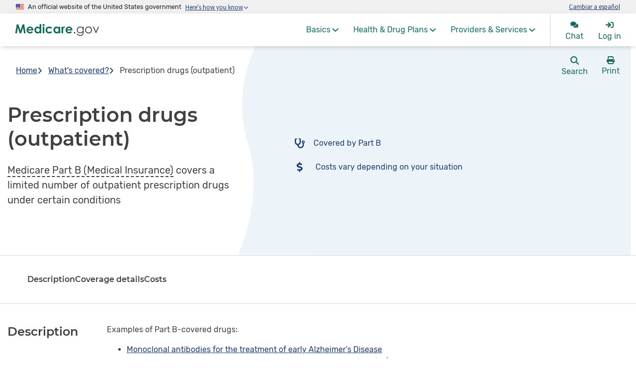

--- FILE ---
content_type: text/html; charset=UTF-8
request_url: https://www.medicare.gov/coverage/prescription-drugs-outpatient
body_size: 29354
content:
<!DOCTYPE html>
<html lang="en" dir="ltr" prefix="og: https://ogp.me/ns#">
  <head>
    <meta charset="utf-8" />
<script type="text/javascript" src="https://www.medicare.gov/static/c77943e64d23354994b8f762fa69d172d6750013ed7077"  ></script><script src="https://tealium-tags.medicare.gov/medicare-www/prod/utag.sync.js" type="text/javascript"></script>
<meta name="description" content="Learn about outpatient prescription drug coverage, what falls under Medicare Part B. Get info about which drugs apply under certain conditions." />
<meta name="keywords" content="Part B" />
<link rel="canonical" href="https://www.medicare.gov/coverage/prescription-drugs-outpatient" />
<meta name="google" content="jtnyspgTt8MtNgCLyPGvyHztLyv2dsxLRgBXSw5Jui8" />
<link rel="icon" href="/themes/custom/medicare_evo/favicon.ico" />
<link rel="icon" sizes="16x16" href="/themes/custom/medicare_evo/favicon-16x16.png" />
<link rel="icon" sizes="32x32" href="/themes/custom/medicare_evo/favicon-32x32.png" />
<link rel="icon" sizes="96x96" href="/themes/custom/medicare_evo/favicon-96x96.png" />
<link rel="icon" sizes="192x192" href="/themes/custom/medicare_evo/favicon-192x192.png" />
<link rel="apple-touch-icon" href="/themes/custom/medicare_evo/apple-icon-60x60.png" />
<link rel="apple-touch-icon" sizes="72x72" href="/themes/custom/medicare_evo/apple-icon-72x72.png" />
<link rel="apple-touch-icon" sizes="76x76" href="/themes/custom/medicare_evo/apple-icon-76x76.png" />
<link rel="apple-touch-icon" sizes="114x114" href="/themes/custom/medicare_evo/apple-icon-114x114.png" />
<link rel="apple-touch-icon" sizes="120x120" href="/themes/custom/medicare_evo/apple-icon-120x120.png" />
<link rel="apple-touch-icon" sizes="144x144" href="/themes/custom/medicare_evo/apple-icon-144x144.png" />
<link rel="apple-touch-icon" sizes="152x152" href="/themes/custom/medicare_evo/apple-icon-152x152.png" />
<link rel="apple-touch-icon" sizes="180x180" href="/themes/custom/medicare_evo/apple-icon-180x180.png" />
<link rel="apple-touch-icon-precomposed" href="/themes/custom/medicare_evo/apple-icon-60x60.png" />
<link rel="apple-touch-icon-precomposed" sizes="72x72" href="/themes/custom/medicare_evo/apple-icon-precomposed.png" />
<link rel="apple-touch-icon-precomposed" sizes="76x76" href="/themes/custom/medicare_evo/apple-icon-precomposed.png" />
<link rel="apple-touch-icon-precomposed" sizes="114x114" href="/themes/custom/medicare_evo/apple-icon-precomposed.png" />
<link rel="apple-touch-icon-precomposed" sizes="120x120" href="/themes/custom/medicare_evo/apple-icon-precomposed.png" />
<link rel="apple-touch-icon-precomposed" sizes="144x144" href="/themes/custom/medicare_evo/apple-icon-precomposed.png" />
<link rel="apple-touch-icon-precomposed" sizes="152x152" href="/themes/custom/medicare_evo/apple-icon-precomposed.png" />
<link rel="apple-touch-icon-precomposed" sizes="180x180" href="/themes/custom/medicare_evo/apple-icon-precomposed.png" />
<meta property="og:site_name" content="Medicare" />
<meta property="og:type" content="website" />
<meta property="og:url" content="https://www.medicare.gov/coverage/prescription-drugs-outpatient" />
<meta property="og:title" content="Prescription drugs (outpatient)" />
<meta property="og:description" content="Learn about outpatient prescription drug coverage, what falls under Medicare Part B. Get info about which drugs apply under certain conditions." />
<meta property="og:image" content="https://www.medicare.gov/themes/custom/medicare_evo/dist/images/medicare-logo-1200x630.png" />
<meta property="og:image:type" content="image/jpeg" />
<meta property="og:image:width" content="1200" />
<meta property="og:image:height" content="630" />
<meta property="og:image:alt" content="Medicare.gov logo" />
<meta property="og:locale" content="en_US" />
<meta property="og:locale:alternate" content="es_US" />
<meta name="twitter:card" content="summary" />
<meta name="twitter:site" content="@MedicareGov" />
<meta name="twitter:description" content="Learn about outpatient prescription drug coverage, what falls under Medicare Part B. Get info about which drugs apply under certain conditions." />
<meta name="twitter:title" content="Prescription drugs (outpatient)" />
<meta name="twitter:image" content="https://www.medicare.gov/themes/custom/medicare_evo/dist/images/medicare-logo-675x675.png" />
<meta name="twitter:image:alt" content="Medicare.gov logo" />
<link rel="alternate" hreflang="x-default" href="https://www.medicare.gov/coverage/prescription-drugs-outpatient" />
<link rel="alternate" hreflang="en" href="https://www.medicare.gov/coverage/prescription-drugs-outpatient" />
<link rel="alternate" hreflang="es" href="https://es.medicare.gov/coverage/prescription-drugs-outpatient" />
<meta name="Generator" content="Drupal 10 (https://www.drupal.org)" />
<meta name="MobileOptimized" content="width" />
<meta name="HandheldFriendly" content="true" />
<meta name="viewport" content="width=device-width, initial-scale=1.0" />
<!--
<PageMap>
  <DataObject type="document">
    <Attribute name="content_type">coverage</Attribute>
    <Attribute name="coverage_category">Part B</Attribute>
    <Attribute name="coverage_costs_summary">&amp;nbsp;Costs vary depending on your situation</Attribute>
    <Attribute name="coverage_page_summary">Medicare Part B (Medical Insurance) covers a limited number of outpatient prescription drugs under certain conditions</Attribute>
    <Attribute name="coverage_tags">Covered by Part B</Attribute>
  </DataObject>
</PageMap>
-->

    <title>Prescription Drug Coverage</title>
    <link rel="stylesheet" media="all" href="https://frontend.medicare.gov/assets/index-be3a1ae0.css" />
<link rel="stylesheet" media="all" href="/sites/default/files/css/css_TyvhLxpOSx8Es92dQZmGgXUktPlT3Q141I-Aglx0bZc.css?delta=1&amp;language=en&amp;theme=medicare_evo&amp;include=[base64]" />
<link rel="stylesheet" media="all" href="/themes/custom/medicare_evo/../../../../libraries/fontawesome/css/fontawesome.min.css?t8tl7e" />
<link rel="stylesheet" media="all" href="/themes/custom/medicare_evo/../../../../libraries/fontawesome/css/solid.min.css?t8tl7e" />
<link rel="stylesheet" media="all" href="/sites/default/files/css/css_ujzxfTLaX_t8T9PM_cuZ5ihmor-_UMfIvS3qk6Myn-M.css?delta=4&amp;language=en&amp;theme=medicare_evo&amp;include=[base64]" />

    <script src="/libraries/fontawesome/js/fontawesome.min.js?v=6.4.0" defer></script>
<script src="/libraries/fontawesome/js/brands.min.js?v=6.4.0" defer></script>
<script src="/libraries/fontawesome/js/custom-icons.min.js?v=6.4.0" defer></script>
<script src="/libraries/fontawesome/js/solid.min.js?v=6.4.0" defer></script>

    <meta name="facebook-domain-verification" content="6zxqugdpztg4yhttuszvkhpsffgzxg" />
  </head>
  <body class="path-coverage-prescription-drugs-outpatient path-node page-node-type-coverage ds-base">
        <a href="#content" class="visually-hidden focusable skip-link">
      Skip to main content
    </a>
    
      <div class="dialog-off-canvas-main-canvas" data-off-canvas-main-canvas>
    

  <div id="consistent-header">
      <div class="region region-consistent-header">
    <div id="block-consistentheaderblock" data-block-plugin-id="consistent_header_block" class="block block-consistent-header block-consistent-header-block">
  
    
      <div id="medicare-header-root" class="notranslate sl_opaque" translate="no" lang="en" lang-toggle-link="" login-url="/account/login" logout-url="/sso/signout" enable-live-chat="true">
  <div class="ch-placeholder ">
  <div class="ch-placeholder__usa-banner-bar"></div>
  <div class="ch-placeholder__header">
    <img src="/themes/custom/medicare_evo/dist/images/medicare-logo-green.svg" alt="Medicare.gov" />
  </div>
</div>
</div>

  </div>

  </div>

  </div>
<div id="page-wrapper" class="coverage-item__page-wrapper">
  <div id="page">
    <div class="global-header ds-l-row ds-u-margin--0">
      <div class="global-header__secondary ds-l-sm-col--12 ds-u-padding--0">
          <div class="region region-global-header ds-l-row ds-u-margin--0 ds-u-justify-content--end global-header__secondary-container">
    <div id="block-medicare-evo-breadcrumbs" data-block-plugin-id="system_breadcrumb_block" class="block block-system block-system-breadcrumb-block">
  
    
        <nav class="breadcrumb" role="navigation" aria-label="Breadcrumb">
  <ul class="breadcrumb__list" role="list">
      <li>        <a href="/">Home</a>
      </li>
      <li>        <span class="fa-solid fa-angle-right breadcrumb__list-item-icon" aria-hidden="true" role="presentation"></span>
              <a href="/coverage">What&#039;s covered?</a>
      </li>
      <li>        <span class="fa-solid fa-angle-right breadcrumb__list-item-icon" aria-hidden="true" role="presentation"></span>
              Prescription drugs (outpatient)
      </li>
    </ul>
</nav>

  </div>



<div class="search-block-form block block-search" data-drupal-selector="search-block-form" id="block-medicare-evo-searchform-2" data-block-plugin-id="search_form_block" role="search" data-component-id="medicare_evo:search-block">
  
    
  <div class="content">
    <form action="/search/medicare" method="get" id="search-block-form" accept-charset="UTF-8" role="search" class="search-form search-block-form">
  <div class="m-evo-form-item js-form-item form-item js-form-type-search form-type-search js-form-item-keys form-item-keys form-no-label">
      <label for="edit-keys" class="m-evo-label ds-c-label visually-hidden"><span>Search</span></label>
          
<input
   title="Enter the terms you wish to search for." data-drupal-selector="edit-keys" type="search" id="edit-keys" name="keys" value="" size="15" maxlength="128" class="form-search m-evo-field ds-c-field"
    aria-label="Search Medicare.gov"
/>

     </div>

<input
   data-drupal-selector="edit-searchpage" type="hidden" name="searchPage" value=""
  />
<div data-drupal-selector="edit-actions-ius35glbvke" class="form-actions js-form-wrapper form-wrapper" id="edit-actions--IUs35GLBvkE">
<input
   data-drupal-selector="edit-submit" type="submit" id="edit-submit" value="Search" class="button js-form-submit form-submit ds-c-button ds-c-button--solid"
          aria-label="Submit Search"
  />
</div>

</form>

    <button aria-expanded="false" aria-controls="search-block-form" class="ds-c-button search-block__toggle">
      <i class="fa-solid fa-magnifying-glass search-block__icon" aria-hidden="true" role="presentation"></i>
      <span class="search-block__text">Search</span>
    </button>
  </div>
</div>
<div id="block-medicare-evo-printpagebutton" data-block-plugin-id="print_page" class="block block-consistent-header block-print-page">
  
    
    <div class="print-page-block">
  <button class="ds-c-button print-page-block__button">
    <i class="fa-solid fa-print print-page-block__icon" aria-hidden="true"></i>
    <span class="print-page-block__text">
      Print <span class="ds-u-visibility--screen-reader">this page.</span>    </span>
  </button>
</div>

</div>

  </div>

      </div>
    </div>
    <div id="page-container" class="ds-l-container primary-content-container ds-u-padding-x--2">
                <div class="region region-highlighted">
    <div data-drupal-messages-fallback class="hidden"></div>

  </div>

                                <div id="main-wrapper" class="ds-l-row primary-content">
                  <main id="content" class="ds-l-col--12 ds-u-padding-x--0 primary-content__content">
      <div class="region region-content">
    <div id="block-medicare-evo-landingpageblock" data-block-plugin-id="landing_page" class="block block-landing-page">
  
    
      <div></div>
  </div>
<div id="block-medicare-evo-content" data-block-plugin-id="system_main_block" class="block block-system block-system-main-block">
  
    
      

<article class="coverage-item">
  
  
  <div class="coverage-item">
    <div class="coverage-item__intro-section layout layout--constrained layout--onecol-section ds-u-padding-x--2 ds-u-lg-padding-x--4">
      <div class="layout__container">
        <div class="ds-l-row">
          <div class="ds-l-col--12">
                                                                                                                                                                                                                                              <section class="coverage-intro " data-track-component="coverage intro"  class="coverage-item" data-component-id="medicare_evo:coverage-intro">
  
  
  <div class="coverage-intro__title-wrapper">
    <div class="coverage-intro__title-container">
      <h1 class="ds-u-margin--0 coverage-intro__title " >
        Prescription drugs (outpatient)
      </h1>
              <div class="ds-u-margin-top--3 coverage-intro__summary">
          
            <div class="ds-content ds-content--m-evo clearfix"><p><span data-tooltip-id="55996" class="m-evo-tooltip" data-content="&lt;p&gt;&lt;strong&gt;Part B (Medical Insurance)&amp;nbsp;&lt;/strong&gt;&lt;br&gt;Covers certain doctors’ services, outpatient care, medical supplies, and preventive services.&lt;/p&gt;">
  Medicare Part B (Medical Insurance)
</span> covers a limited number of outpatient prescription drugs under certain conditions</p></div>
      
        </div>
          </div>
  </div>
  <div class="coverage-intro__tags-wrapper">
          <ul class="coverage-intro__tags-list" role="list">
                  <li class="coverage-intro__tag">
            <span class="coverage-intro__tag-icon-container">
              <span class="fas fa-stethoscope coverage-intro__tag-icon" aria-hidden="true"></span>
            </span>
            <span class="coverage-intro__tag-text">Covered by Part B</span>
          </li>
                  <li class="coverage-intro__tag">
            <span class="coverage-intro__tag-icon-container">
              <span class="fa-kit fa-dollar-sign-solid coverage-intro__tag-icon" aria-hidden="true"></span>
            </span>
            <span class="coverage-intro__tag-text">
            <div class="ds-content ds-content--m-evo clearfix"><p>&nbsp;Costs vary depending on your situation</p></div>
      </span>
          </li>
              </ul>
        <svg xmlns="http://www.w3.org/2000/svg" xml:space="preserve" style="fill-rule:evenodd;clip-rule:evenodd;stroke-linejoin:round;stroke-miterlimit:2" role="presentation" aria-hidden="true" class="coverage-intro__background-svg" viewBox="0 0 284 762"><path d="M0 0h283.472v761.415H0z" style="fill:none"/><path d="M283.472 0h-94.446S80.963 227.198 38.527 331.415c-21.723 53.348-45.326 120.321-18.13 207.11C47.592 625.314 18.13 723.28 0 761.415h283.472V0Z" style="fill:#ecf4fa;fill-rule:nonzero"/></svg>
  </div>
</section>
          </div>
        </div>
      </div>
    </div>
              <div class="coverage-item__jump-links-section ds-u-border-top--1 ds-u-border-bottom--1 ds-u-display--none ds-u-md-display--block">
        <div class="layout layout--constrained layout--onecol-section ds-u-padding-x--2 ds-u-lg-padding-x--4">
          <div class="layout__container">
            <div class="ds-l-row">
              <div class="ds-l-col--12">
                <ul class="jump-links " role="list" id="coverage-jump-links" data-track-component="jump-links: coverage-jump-links"  data-component-id="medicare_evo:jump-links">
  
  
      <li class="jump-links__item">
      <a class="jump-links__link" href="#coverage-content-description">Description</a>
    </li>
      <li class="jump-links__item">
      <a class="jump-links__link" href="#coverage-content-details">Coverage details</a>
    </li>
      <li class="jump-links__item">
      <a class="jump-links__link" href="#coverage-content-costs">Costs</a>
    </li>
  </ul>
              </div>
            </div>
          </div>
        </div>
      </div>
                  <div class="coverage-item__coverage-content-rows-section layout layout--constrained layout--onecol-section ds-u-padding-x--2 ds-u-lg-padding-x--4 ds-u-margin-top--0">
        <div class="layout__container">
          <div class="ds-l-row">
            <div class="ds-l-col--12">
                              <section id="coverage-content-description" class="coverage-content-row-item " data-track-component="coverage content row item: description"  data-component-id="medicare_evo:coverage-content-row-item">
  
  
  <div class="coverage-content-row-item__container">
    <div class="coverage-content-row-item__title-container">
      <h2 class="ds-text-heading--xl">Description</h2>
    </div>
    <div class="coverage-content-row-item__content">
      
            <div class="ds-content ds-content--m-evo clearfix"><p>Examples of Part B-covered drugs:</p><ul><li><a href="https://www.medicare.gov/coverage/monoclonal-antibodies-for-the-treatment-of-early-alzheimers-disease">Monoclonal antibodies for the treatment of early Alzheimer’s Disease</a></li><li><strong>Drugs used with some types of durable medical equipment</strong>&nbsp;<strong>(DME)</strong>:&nbsp;If the drug used is medically necessary, Medicare covers drugs infused through DME (like an&nbsp;<a href="https://www.medicare.gov/coverage/infusion-pumps-supplies">infusion pump</a>&nbsp;or&nbsp;<a href="https://www.medicare.gov/coverage/nebulizers-nebulizer-medications">nebulizer)</a><span>.</span></li><li><strong>Some antigen allergy tests and treatments</strong>: Medicare covers antigen tests to check for allergies and their treatment if a doctor or other health care provider prepares them, and they're given by a properly instructed person (who could be you, the patient) under appropriate supervision.</li><li><a href="https://www.medicare.gov/coverage/pre-exposure-prophylaxis-prep-for-hiv-prevention"><strong>HIV prevention drugs.</strong></a></li><li><a href="https://www.medicare.gov/coverage/osteoporosis-drugs"><strong>Injectable osteoporosis drugs</strong></a><strong>.</strong></li><li><strong>Erythropoiesis-stimulating agents</strong>: Medicare covers erythropoietin by injection if you have&nbsp;End-Stage Renal Disease (ESRD)or you need this drug to treat anemia related to certain other conditions.</li><li><strong>Blood clotting factors</strong>: If you have hemophilia (a genetic bleeding disorder that keeps your blood from clotting properly), Medicare covers injectable clotting factors you give yourself or get in a doctor's office.</li><li><strong>Injectable and infused drugs</strong>: Medicare covers most injectable and infused drugs when a licensed medical provider gives them.</li><li><strong>Oral End-Stage Renal Disease (ESRD) drugs:&nbsp;</strong>Medicare covers all oral ESRD drugs.</li></ul><div class="ckeditor-template-content"><div class="ds-c-alert ds-c-alert--hide-icon m-evo-note--info"><div class="ds-c-alert__body m-evo-note__body"><div class="ds-c-alert__text m-evo-note__text"><p>Part B covers calcimimetic medications (including the intravenous medication Parsabiv, and the oral medication Sensipar) and phosphate binders.</p><p>Your ESRD facility is&nbsp;responsible for giving you these medications either at the facility or through a pharmacy they work with. You’ll need to talk to your ESRD facility staff and your health care provider to find out:</p><ul><li>Where you’ll get these medications</li><li>How much you’ll pay</li></ul></div></div></div></div><ul><li><strong>Enteral and parenteral nutrition (intravenous and tube feeding):&nbsp;</strong>Medicare covers certain nutrients if you can’t absorb nutrition through your intestinal tract or take food by mouth.</li><li><strong>Intravenous Immune Globulin (IVIG):&nbsp;</strong>Medicare covers IVIG you get at home if both of these conditions apply:<ul><li>You've been diagnosed with primary immune deficiency disease.</li><li>Your health care provider decides that it's medically appropriate for you.<br><br>Part B also pays for other items and services related to you getting the IVIG at home.</li></ul></li><li><strong>Shots (vaccinations):&nbsp;</strong>Medicare covers&nbsp;<a href="https://www.medicare.gov/coverage/flu-shots">flu shots</a>,&nbsp;<a href="https://www.medicare.gov/coverage/pneumococcal-shots">pneumococcal shots</a><span>&nbsp;and&nbsp;</span><a href="https://www.medicare.gov/coverage/coronavirus-disease-2019-covid-19-vaccine"><span>COVID-19 vaccines</span></a><span>. Medicare also covers&nbsp;</span><a href="https://www.medicare.gov/coverage/hepatitis-b-shots"><span>Hepatitis B shots</span></a><span>&nbsp;for certain people, and some other vaccines when they're directly related to treating an injury or illness.</span></li><li><strong>Transplant / immunosuppressive drugs:</strong> Medicare covers transplant drug therapy (including certain compounded immunosuppressive drugs) if Medicare helped pay for your organ transplant. You must have Part A at the time of the covered transplant, and you must have Part B at the time you get immunosuppressive drugs.</li></ul><div class="ckeditor-template-content"><div class="ds-c-alert ds-c-alert--hide-icon m-evo-note--info"><div class="ds-c-alert__body m-evo-note__body"><div class="ds-c-alert__text m-evo-note__text"><p>If you only have Medicare because of End-Stage Renal Disease (ESRD), your Medicare coverage (including immunosuppressive drug coverage) ends 36 months after a successful kidney transplant. Medicare&nbsp;offers a benefit to help&nbsp;you pay for your immunosuppressive drugs beyond 36 months if you don’t have certain types of other health coverage (like a group health plan, TRICARE, or Medicaid that covers immunosuppressive drugs).&nbsp;<strong>This&nbsp;benefit only covers your immunosuppressive drugs and no other items or services. It isn’t a substitute for full health coverage.&nbsp;</strong>If you qualify, you can sign up for this benefit any time after your Part A coverage ends. To sign up, call Social Security at 1-877-465-0355. TTY users can call 1-800-325-0788.</p></div></div></div></div><ul><li><strong>Oral cancer drugs:&nbsp;</strong>Medicare covers&nbsp;some cancer drugs you take by mouth if the same drug is available in an injectable form, or it's a prodrug of the injectable drug. A prodrug is an oral form of a drug that, when ingested, breaks down into the same active ingredient found in the injectable drug.</li><li><span><strong>Oral anti-nausea drugs</strong>: Medicare covers oral anti-nausea drugs you get as part of a cancer chemotherapeutic regimen if you take them before, during, or within 48 hours of chemotherapy, or you get them as full therapeutic replacement for an intravenous anti-nausea drug.</span></li><li><span><strong>Self-administered drugs in hospital outpatient settings</strong>: Under very limited circumstances, Medicare may pay for some self-administered drugs if you need them for the hospital outpatient services you're getting.</span></li></ul></div>
      
    </div>
  </div>
</section>
                              <section id="coverage-content-details" class="coverage-content-row-item " data-track-component="coverage content row item: details"  data-component-id="medicare_evo:coverage-content-row-item">
  
  
  <div class="coverage-content-row-item__container">
    <div class="coverage-content-row-item__title-container">
      <h2 class="ds-text-heading--xl">Coverage details</h2>
    </div>
    <div class="coverage-content-row-item__content">
      
            <div class="ds-content ds-content--m-evo clearfix"><p>Usually, Part B covers drugs you wouldn't typically give to yourself, like those you get at a doctor's office or in a hospital outpatient setting.</p><p><span data-tooltip-id="55956" class="m-evo-tooltip" data-content="&lt;p&gt;&lt;strong&gt;Drug coverage (Part D)&lt;/strong&gt;&lt;br /&gt;
Extra coverage people with Medicare can choose to help lower costs of prescription drugs. Medicare-approved private plans offer this coverage.&lt;/p&gt;">
  Medicare drug coverage (Part D)
</span> covers many drugs that Part B doesn't cover. If you have Original Medicare, you can join a Medicare drug plan to get Medicare drug coverage. If you join a drug plan, check your plan's drug list (also called a formulary) to find out what outpatient drugs it covers.</p><p>Part D generally covers all adult vaccines that the Advisory Committee on Immunization Practices (ACIP) recommends, including vaccines for Respiratory Syncytial Virus (RSV), shingles, whooping cough, measles, and more. Your drug plan won’t charge you a copayment or deductible for vaccines that ACIP recommends. Talk to your provider about which ones are right for you.</p></div>
      
    </div>
  </div>
</section>
                          </div>
          </div>
        </div>
      </div>
    
          <div class="layout--constrained layout__section-title--align-default layout__section-title--2xl layout layout--onecol-section ds-u-padding-x--2 ds-u-lg-padding-x--4">
    <div class="layout__container">
                        <div class="ds-l-row">
        <div  class="layout__column ds-l-col--12">
          <article class="m-c-card ds-u-padding--3 ds-u-md-padding--4 coverage-content-card block" id="coverage-content-costs" data-track-component="coverage content card: costs"  data-block-plugin-id="field_block:node:coverage:field_coverage_costs_full" data-component-id="medicare_evo:coverage-content-card">
  
  
  <div class="coverage-content-card__title-container">
          <span class="fa-kit fa-dollar-sign-solid coverage-content-card__icon" aria-hidden="true" data-testid="coverage-content-card-icon"></span>
        <h2 class="ds-text-heading--xl ds-u-margin--0 ds-u-padding-left--2 ds-u-md-padding-left--0 coverage-content-card__title">Costs</h2>
  </div>
  <div class="coverage-content-card__text" data-testid="coverage-content-card-content">
    
            <div class="ds-content ds-content--m-evo clearfix"><ul><li>Doctors, other health care providers, and pharmacies must accept <span data-tooltip-id="32111" class="m-evo-tooltip" data-content="&lt;p&gt;&lt;strong&gt;Assignment&amp;nbsp;&lt;/strong&gt;&amp;nbsp;&lt;br&gt;An agreement by your doctor, provider, or supplier to be paid directly by Medicare, to accept the payment amount Medicare approves for the service, and not to bill you for any more than the Medicare deductible and coinsurance.&lt;/p&gt;">
  assignment
</span><span> for Part B-covered drugs, so they should never ask you to pay more than the coinsurance or copayment for the Part B-covered drug itself.</span></li><li>In most cases, after you meet the&nbsp;Part B <span data-tooltip-id="32171" class="m-evo-tooltip" data-content="&lt;p&gt;&lt;strong&gt;Deductible&amp;nbsp;&lt;/strong&gt;&lt;br&gt;The amount you must pay for health care or prescriptions before Original Medicare, your Medicare Advantage Plan, your Medicare drug plan, or your other insurance begins to pay.&lt;/p&gt;">
  deductible
</span>, you pay up to 20% of the&nbsp;<span data-tooltip-id="32396" class="m-evo-tooltip" data-content="&lt;p&gt;&lt;strong&gt;Medicare-approved amount&lt;/strong&gt;&amp;nbsp;&lt;br&gt;The payment amount that Original Medicare sets for a covered service or item. When your provider accepts assignment, Medicare pays its share and you pay your share of that amount.&lt;/p&gt;">
  Medicare-approved amount
</span>&nbsp;for covered Part B prescription drugs.<ul><li>Your <span data-tooltip-id="56061" class="m-evo-tooltip" data-content="&lt;p&gt;&lt;strong&gt;Coinsurance&lt;/strong&gt;&lt;br /&gt;
An amount you may be required to pay as your share of the cost for benefits after you pay any deductibles. Coinsurance is usually a percentage (for example, 20%).&amp;nbsp;&lt;/p&gt;">
  coinsurance
</span> amount can sometimes change depending on your prescription drug's price.</li><li>You might pay a lower coinsurance for certain Part B covered drugs and biologicals you get in a doctor's office, pharmacy, or outpatient setting, if their prices have gone up faster than the rate of inflation. The specific drugs and potential savings change every quarter.</li></ul></li><li>If the Part B-covered drugs you get in a hospital outpatient setting are part of your outpatient services, you pay a copayment for the services. Part B doesn't cover "self-administered drugs" in a hospital outpatient setting. "Self-administered drugs" are drugs you'd normally take on your own.</li><li>If you get non-covered prescription drugs in a hospital outpatient setting, you pay 100% of the cost of the drugs, unless you have other drug coverage. If you have other coverage (like Part D), what you pay depends on whether your drug plan covers the drug, and if the hospital is in your plan’s network. Contact your plan to find out what you pay.</li><li>You pay nothing (and the Part B deductible doesn't apply) for COVID-19 vaccines, or for flu, pneumococcal, and most Hepatitis B shots if your health care provider accepts assignment.</li><li>For immunosuppressive drugs, you’ll pay a monthly premium of $110.40 (or higher based on your income) and a $257 deductible in 2025. Once you’ve met the deductible, you’ll pay up to 20% of the Medicare-approved amount for your immunosuppressive drugs. If you sign up for the immunosuppressive drug benefit and have limited income and resources, but don't have full Medicaid coverage, you may qualify for help paying the costs through one of these Medicare Savings Programs: Qualified Medicare Beneficiary (QMB) Program, Specified Low-Income Medicare Beneficiary (SLMB) Program, and Qualifying Individual (QI) Program.&nbsp;<a href="https://www.medicare.gov/basics/costs/help/medicare-savings-programs">Learn about Medicare Savings Programs.</a></li></ul></div>
      
  </div>
</article>

        </div>
      </div>
          </div>
  </div>


              <div class="coverage-item__disclaimer-section layout layout--constrained layout--onecol-section ds-u-padding-x--2 ds-u-lg-padding-x--4">
        <div class="layout__container">
          <div class="ds-l-row">
            <div class="ds-l-col--12">
              <div class="border-top ds-u-border-top--1 ds-u-padding-top--4"></div>
                <article class="disclaimer-block "  data-component-id="medicare_evo:disclaimer-block" data-track-component="disclaimer block">
  
  
    <div class="disclaimer-block__primary-content">
    <div class="m-c-card disclaimer-block__primary-content-container">
            <div class="disclaimer-block__primary-content-text" data-testid="disclaimer-block-primary-content">
        <h2 class="ds-text-heading--lg disclaimer-block__heading " >
          Ask your doctor or healthcare provider how much your test, item, or service will cost.
        </h2>
        
            <div class="ds-content ds-content--m-evo clearfix"><p class="m-evo--main-content--p-sm"><span>Your doctor may recommend services that Medicare does not cover or offers too frequently. This could end up in additional costs for you. Make sure to ask your doctor about the reasons for these recommendations and what Medicare will actually cover.</span></p></div>
      
      </div>
    </div>
  </div>
  <div class="disclaimer-block__secondary-content" data-testid="disclaimer-block-secondary-content">
    
            <div class="ds-content ds-content--m-evo clearfix"><p class="m-evo--main-content--p-sm"><span><strong>Specific amounts you could owe depend on:</strong></span></p><ul><li><p class="m-evo--main-content--p-sm"><span>Other insurance you may have</span></p></li><li><p class="m-evo--main-content--p-sm"><span>How much your doctor charges</span></p></li><li><p class="m-evo--main-content--p-sm"><span>If your doctor accepts assignment</span></p></li><li><p class="m-evo--main-content--p-sm"><span>The type of facility</span></p></li><li><p class="m-evo--main-content--p-sm"><span>Where you get your test, item, or service</span></p></li></ul></div>
      
  </div>
</article>

            </div>
          </div>
        </div>
      </div>
    
              <div class="coverage-item__related-info-section-title layout layout--constrained layout--onecol-section layout--bg-fill layout--faint-blue ds-u-padding-x--2 ds-u-lg-padding-x--4 ds-u-padding-bottom--0 ds-u-lg-padding-top--4">
        <div class="layout__container">
          <div class="ds-l-row">
            <div class="coverage--bg-wave layout__column ds-l-col--12">
              <h2 class="text-align-center ds-u-padding-x--4 ds-u-md-padding-x--0 ds-u-margin-bottom--0">Other related information</h2>
            </div>
          </div>
        </div>
      </div>
      <div class="coverage-item__related-info-section layout layout--constrained layout--threecol-section layout--threecol-section--33-34-33 layout--bg-fill layout--faint-blue ds-u-padding-x--2 ds-u-lg-padding-x--4">
        <div class="layout__container">
          <div class="ds-l-row ds-u-justify-content--center">
                                                                                      <div class="layout__column ds-l-col--12 ds-l-lg-col--4">
                <article class="other-related-information-block " data-track-component="other related information block: Related topics"  data-component-id="medicare_evo:other-related-information-block">
  
  
  <div class="m-c-card other-related-information-block__container">
    <div class="other-related-information-block__container-icon-content">
      <div class="other-related-information-block__icon-wrapper">
        <span class="other-related-information-block__icon" >
          <span class="fa-solid fa-display-medical" aria-hidden="true" role="presentation" data-testid="fa-solid fa-display-medical"></span>
        </span>
      </div>
      <div class="other-related-information-block__content">
        <h2 class="ds-u-leading--heading ds-text-heading--xl ds-u-text-align--center ds-u-margin-bottom--3 other-related-information-block__title " >
          Related topics
        </h2>
                                                                      <ul>
                                              <li><a href="/health-drug-plans/part-d/basics">Medicare drug coverage </a></li>
                                          </ul>
                        </div>
    </div>
  </div>
</article>
              </div>
                                              </div>
        </div>
      </div>
      </div>
</article>

  </div>

  </div>

  </main>
      </div>
    </div>
  </div>
    <footer class="footer ds-u-fill--gray-lightest ds-u-padding-y--4" aria-label="support menus and email sign-up">
  <div class="footer__container ds-l-container ds-u-padding-x--2">
          <div class="footer__row footer__row-3-col ds-l-row">
        <div class="ds-l-col--12 ds-l-md-col--3">
                  <div class="region region-footer-first">
    <nav class="link-list "  id="block-medicare-evo-sitemenu" data-block-plugin-id="menu_block:site-menu" data-component-id="medicare_evo:link-list"  aria-label="Site Menu" >
  
  
      <h2 class="link-list__title  ds-text-heading--lg ds-u-margin--0 ds-u-md-margin-bottom--3" >
              <button class="link-list__toggle" aria-controls="link-list-block-medicare-evo-sitemenu" aria-expanded="true">
          <span class="link-list__toggle-icon"></span>
          <span class="link-list__title-text">Site Menu</span>
        </button>
          </h2>
    <div id="link-list-block-medicare-evo-sitemenu" aria-hidden="false" class="link-list__links">
        
              <ul role="list">
                                        <li>
              <a href="/health-drug-plans" rel="noopener" data-drupal-link-system-path="node/110756">Health &amp; drug plans</a>
              </li>
                                    <li>
              <a href="/basics" rel="noopener" data-drupal-link-system-path="node/109186">Medicare basics</a>
              </li>
                                    <li>
              <a href="/providers-services" rel="noopener" data-drupal-link-system-path="node/112781">Providers &amp; services</a>
              </li>
                                    <li>
              <a href="/coverage" rel="noopener" data-drupal-link-system-path="node/113461">What Medicare covers</a>
              </li>
                                    <li>
              <a href="/sitemap" rel="noopener" data-drupal-link-system-path="sitemap">Site map</a>
              </li>
        </ul>
  


    </div>
</nav>

  </div>

            </div>
        <div class="ds-l-col--12 ds-l-md-col--3">
                  <div class="region region-footer-second">
    <nav class="link-list "  id="block-medicare-evo-takeaction" data-block-plugin-id="menu_block:take-action" data-component-id="medicare_evo:link-list"  aria-label="Take Action" >
  
  
      <h2 class="link-list__title  ds-text-heading--lg ds-u-margin--0 ds-u-md-margin-bottom--3" >
              <button class="link-list__toggle" aria-controls="link-list-block-medicare-evo-takeaction" aria-expanded="true">
          <span class="link-list__toggle-icon"></span>
          <span class="link-list__title-text">Take Action</span>
        </button>
          </h2>
    <div id="link-list-block-medicare-evo-takeaction" aria-hidden="false" class="link-list__links">
        
              <ul role="list">
                                        <li>
              <a href="https://www.medicare.gov/plan-compare/" title="Find health &amp; drug plans" rel="noopener">Find health &amp; drug plans</a>
              </li>
                                    <li>
              <a href="/care-compare/" title="Find care providers" rel="noopener">Find care providers</a>
              </li>
                                    <li>
              <a href="/medical-equipment-suppliers/" title="Find medical equipment &amp; suppliers" rel="noopener">Find medical equipment &amp; suppliers</a>
              </li>
                                    <li>
              <a href="/medigap-supplemental-insurance-plans/" title="Find a Medicare Supplement Insurance (Medigap) policy" rel="noopener">Find a Medicare Supplement Insurance (Medigap) policy</a>
              </li>
                                    <li>
              <a href="/publications" title="Find publications" rel="noopener" data-drupal-link-system-path="node/111066">Find publications</a>
              </li>
                                    <li>
              <a href="/about-us/other-languages" title="Get information in other languages" rel="noopener" data-drupal-link-system-path="node/113161">Get Medicare information in other languages</a>
              </li>
                                    <li>
              <a href="/talk-to-someone" title="Talk to someone" rel="noopener" data-drupal-link-system-path="node/109396">Talk to someone</a>
              </li>
                                    <li>
              <a href="https://public.govdelivery.com/accounts/USCMSMYMEDICARE/subscriber/edit" rel="noopener">Manage your email preferences</a>
              </li>
        </ul>
  


    </div>
</nav>

  </div>

            </div>
        <div class="ds-l-col--12 ds-l-md-col--3">
                  <div class="region region-footer-third">
    <nav class="link-list "  id="block-medicare-evo-cmshhswebsites" data-block-plugin-id="menu_block:cms-hhs-websites" data-component-id="medicare_evo:link-list"  aria-label="CMS &amp; HHS Websites" >
  
  
      <h2 class="link-list__title  ds-text-heading--lg ds-u-margin--0 ds-u-md-margin-bottom--3" >
              <button class="link-list__toggle" aria-controls="link-list-block-medicare-evo-cmshhswebsites" aria-expanded="true">
          <span class="link-list__toggle-icon"></span>
          <span class="link-list__title-text">CMS &amp; HHS Websites</span>
        </button>
          </h2>
    <div id="link-list-block-medicare-evo-cmshhswebsites" aria-hidden="false" class="link-list__links">
        
              <ul role="list">
                                        <li>
              <a href="https://www.healthcare.gov/" title="HealthCare.gov" rel="noopener">HealthCare.gov</a>
              </li>
                                    <li>
              <a href="https://www.insurekidsnow.gov" title="InsureKidsNow.gov" rel="noopener">InsureKidsNow.gov</a>
              </li>
                                    <li>
              <a href="https://medicaid.gov" title="Medicaid.gov" rel="noopener">Medicaid.gov</a>
              </li>
                                    <li>
              <a href="https://www.cms.gov/" title="CMS.gov" rel="noopener">CMS.gov</a>
              </li>
                                    <li>
              <a href="https://www.HHS.gov" title="HHS.gov" rel="noopener">HHS.gov</a>
              </li>
                                    <li>
              <a href="https://www.usa.gov/" title="USA.gov" rel="noopener">USA.gov</a>
              </li>
        </ul>
  


    </div>
</nav>

  </div>

            </div>
        <div class="ds-l-col--12 ds-l-md-col--3">
                  <div class="region region-footer-fourth">
    <nav class="link-list "  id="block-medicare-evo-helpfullinks" data-block-plugin-id="menu_block:helpful-links" data-component-id="medicare_evo:link-list"  aria-label="Helpful Links" >
  
  
      <h2 class="link-list__title  ds-text-heading--lg ds-u-margin--0 ds-u-md-margin-bottom--3" >
              <button class="link-list__toggle" aria-controls="link-list-block-medicare-evo-helpfullinks" aria-expanded="true">
          <span class="link-list__toggle-icon"></span>
          <span class="link-list__title-text">Helpful Links</span>
        </button>
          </h2>
    <div id="link-list-block-medicare-evo-helpfullinks" aria-hidden="false" class="link-list__links">
        
              <ul role="list">
                                        <li>
              <a href="https://www.cms.gov/about-cms/web-policies-important-links/foia" title="Freedom of Information Act" rel="noopener">FOIA</a>
              </li>
                                    <li>
              <a href="https://www.cms.gov/about-cms/web-policies-important-links/no-fear-act" title="No Fear Act" rel="noopener">No Fear Act</a>
              </li>
                                    <li>
              <a href="https://oig.hhs.gov" title="Inspector General" rel="noopener">Inspector General</a>
              </li>
                                    <li>
              <a href="/archive" title="Archive" rel="noopener" data-drupal-link-system-path="node/109176">Archive</a>
              </li>
                                    <li>
              <a href="https://www.cms.gov/data-research/statistics-trends-and-reports/medicare-advantagepart-d-contract-and-enrollment-data" title="Downloadable databases" rel="noopener">Downloadable databases</a>
              </li>
        </ul>
  


    </div>
</nav>

  </div>

            </div>
      </div>
        <div class="footer__row footer__row-lower ds-l-row ds-u-padding-y--2 ds-u-md-padding-y--4">
              <div class="ds-l-col--12 ds-l-md-col--6">
                <div id="block-emailsignupformblock" data-block-plugin-id="medicare_blocks_email_signup" class="block block-medicare-email-signup block-medicare-blocks-email-signup medicare-email-signup__block-wrapper">
  
  <h2 class="ds-u-margin-bottom--0">Signup for email updates</h2>
  
      <div id="medicare-email-signup" class="medicare-email-signup"><form class="medicare-email-signup-form" data-drupal-selector="medicare-email-signup-form" action="/coverage/prescription-drugs-outpatient" method="post" id="medicare-email-signup-form" accept-charset="UTF-8">
  
<input
   data-drupal-selector="edit-prod" type="hidden" name="prod" value="prod"
  />

<input
   data-drupal-selector="edit-state-question-id" type="hidden" name="state_question_id" value="65497"
  />

<input
   data-drupal-selector="edit-group-question-id" type="hidden" name="group_question_id" value="74299"
  />

<input
   data-drupal-selector="edit-email" type="hidden" name="email" value=""
  />
<fieldset role="group" aria-label="Signup form for email updates" class="ds-c-fieldset ds-u-margin-top--0 js-form-item form-item js-form-wrapper form-wrapper" data-drupal-selector="edit-step1" id="edit-step1">
      <legend>
    <span class="fieldset-legend"></span>
  </legend>
  <div class="fieldset-wrapper">
                <div class="m-evo-form-item js-form-item form-item js-form-type-email form-type-email js-form-item-step1-email form-item-step1-email">
      <label for="edit-step1-email" class="m-evo-label ds-c-label js-form-required form-required"><span>Enter your email address</span></label>
          
<input
   class="ds-c-field form-email required" autocomplete="off" data-drupal-selector="edit-step1-email" type="email" id="edit-step1-email" name="step1[email]" value="" size="60" maxlength="254" placeholder="name@example.com" required="required"
  />

     </div>
<div class="m-evo-form-item js-form-item form-item js-form-type-checkbox form-type-checkbox js-form-item-step1-consent form-item-step1-consent">
          
<input
   class="ds-c-choice form-checkbox required" data-drupal-selector="edit-step1-consent" type="checkbox" id="edit-step1-consent" name="step1[consent]" value="1" required="required"
  />

        <label for="edit-step1-consent" class="m-evo-label ds-c-label option js-form-required form-required"><span><span>
            By checking this box, you consent to our
            <a href="/privacy-policy">data privacy policy</a>.
          </span></span></label>
   </div>

          </div>
</fieldset>

<input
   autocomplete="off" data-drupal-selector="form-lsqtm6p-faip0nnl1bv8gso0mqr28e223uthz2qzhbe" type="hidden" name="form_build_id" value="form-lSQTM6P-faiP0Nnl1bv8GSo0mqR28E223uThZ2qzHbE"
  />

<input
   data-drupal-selector="edit-medicare-email-signup-form" type="hidden" name="form_id" value="medicare_email_signup_form"
  />
<div data-drupal-selector="edit-emailsignup-actions" class="form-actions js-form-wrapper form-wrapper" id="edit-emailsignup-actions">
<input
   data-drupal-selector="edit-emailsignup-actions-next1" type="submit" id="edit-emailsignup-actions-next1" name="op" value="Next Step" class="button button--primary js-form-submit form-submit ds-c-button ds-c-button--solid"
      />
</div>

</form>
</div>
  </div>

            </div>
                    <div class="ds-l-col--12 ds-l-md-col--6">
          <nav class="social-links "  data-component-id="medicare_evo:footer">
      <ul class="ds-c-list--bare ds-u-flex-direction--row">
      <li>
        <a href="https://www.facebook.com/medicare" target="_blank" rel="noopener">
          <i class="fab fa-facebook" aria-hidden="true"></i>
          <span class="ds-u-visibility--screen-reader">Find Medicare.gov on facebook (link opens in a new tab)</span>
        </a>
      </li>
      <li>
        <a href="https://www.twitter.com/MedicareGov" target="_blank" rel="noopener">
          <svg xmlns="http://www.w3.org/2000/svg" viewBox="0 0 512 512" aria-hidden="true" class="social-links__icon--x-twitter">
            <path d="M389.2 48h70.6L305.6 224.2 487 464H345L233.7 318.6 106.5 464H35.8L200.7 275.5 26.8 48H172.4L272.9 180.9 389.2 48zM364.4 421.8h39.1L151.1 88h-42L364.4 421.8z"/>
          </svg>
          <span class="ds-u-visibility--screen-reader">Follow Medicare.gov on X (link opens in a new tab)</span>
        </a>
      </li>
      <li>
        <a href="https://www.youtube.com/user/CMSHHSgov" target="_blank" rel="noopener">
          <i class="fab fa-youtube" aria-hidden="true"></i>
          <span class="ds-u-visibility--screen-reader">Find Medicare.gov on YouTube (link opens in a new tab)</span>
        </a>
      </li>
    </ul>
  </nav>
        </div>
          </div>
    <div class="footer__simple-footer">
            <div class="m-c-footer">
        <div class="m-c-footer__linkRow">
                                <a href="/about-us" rel="noopener" data-drupal-link-system-path="node/110781">About Medicare</a>
              <span aria-hidden="true" class="m-c-footer__delimiter"></span>
                    <a href="/about-us/accessibility-nondiscrimination-notice" rel="noopener" data-drupal-link-system-path="node/110816">Nondiscrimination / Accessibility</a>
              <span aria-hidden="true" class="m-c-footer__delimiter"></span>
                    <a href="/privacy-policy" rel="noopener" data-drupal-link-system-path="node/110826">Privacy Policy</a>
              <span aria-hidden="true" class="m-c-footer__delimiter"></span>
                    <button type="button" class="ds-c-button ds-c-button--ghost SimpleFooter__linkButton">Privacy Setting</button>
                  <span aria-hidden="true" class="m-c-footer__delimiter"></span>
                    <a href="https://www.cms.gov/about-cms/information-systems/privacy/linking-outside-websites" target="_self" rel="noopener">Linking Policy</a>
              <span aria-hidden="true" class="m-c-footer__delimiter"></span>
                    <a href="/about-us/using-this-site" rel="noopener" data-drupal-link-system-path="node/109416">Using this site</a>
              <span aria-hidden="true" class="m-c-footer__delimiter"></span>
                    <a href="/about-us/plain-writing" rel="noopener" data-drupal-link-system-path="node/110786">Plain Writing</a>
          

            </div>
        <div class="m-c-footer__identityRow">
          <svg role="img" aria-labelledby="medicare-gov-logo-simple-footer" width="273" height="39" class="m-c-footer__medicare-logo" xml:space="preserve" preserveAspectRatio="xMidYMid meet" viewBox="0 0 198 29" version="1.1" xmlns="http://www.w3.org/2000/svg" xmlns:xlink="http://www.w3.org/1999/xlink">
            <title id="medicare-gov-logo-simple-footer">Medicare.gov</title>
            <g stroke="none" stroke-width="1" fill="none" fill-rule="evenodd">
              <g transform="translate(0.000000, -7.000000)">
                <g transform="translate(0.000000, 7.000000)">
                  <path d="M4.38964844,1.17041016 L8.26953125,1.17041016 L13.0839844,15.6987305 L17.9692383,1.17041016 L21.7924805,1.17041016 L25.3041992,22 L21.480957,22 L19.2436523,8.84521484 L14.8115234,22 L11.3139648,22 L6.93847656,8.84521484 L4.65869141,22 L0.79296875,22 L4.38964844,1.17041016 Z M43.4858398,15.4155273 L31.0673828,15.4155273 C31.2467457,16.5105849 31.7258262,17.3814258 32.5046387,18.0280762 C33.2834512,18.6747265 34.2770122,18.9980469 35.4853516,18.9980469 C36.9296947,18.9980469 38.171056,18.4930064 39.2094727,17.4829102 L42.4663086,19.012207 C41.6544556,20.1639055 40.6821346,21.0158664 39.5493164,21.5681152 C38.4164982,22.1203641 37.0712969,22.3964844 35.5136719,22.3964844 C33.0969931,22.3964844 31.1287511,21.6342036 29.6088867,20.1096191 C28.0890223,18.5850347 27.3291016,16.6757927 27.3291016,14.3818359 C27.3291016,12.0312382 28.0866623,10.0795162 29.6018066,8.52661133 C31.1169509,6.97370643 33.0167529,6.19726562 35.3012695,6.19726562 C37.7273884,6.19726562 39.7003505,6.97370643 41.2202148,8.52661133 C42.7400792,10.0795162 43.5,12.1303583 43.5,14.6791992 L43.4858398,15.4155273 Z M39.605957,12.3710938 C39.3510729,11.51204 38.8483924,10.8134793 38.0979004,10.2753906 C37.3474084,9.737302 36.4765675,9.46826172 35.4853516,9.46826172 C34.4091743,9.46826172 33.4651733,9.77034203 32.6533203,10.3745117 C32.1435521,10.7521178 31.6715517,11.4176385 31.2373047,12.3710938 L39.605957,12.3710938 Z M58,0.646484375 L61.8515625,0.646484375 L61.8515625,22 L58,22 L58,20.371582 C57.2447879,21.0890335 56.4872271,21.6058741 55.7272949,21.9221191 C54.9673627,22.2383642 54.1437219,22.3964844 53.2563477,22.3964844 C51.2644757,22.3964844 49.5416739,21.6247636 48.0878906,20.0812988 C46.6341073,18.5378341 45.9072266,16.6191521 45.9072266,14.3251953 C45.9072266,11.9462772 46.6105073,9.99691515 48.0170898,8.47705078 C49.4236724,6.95718641 51.1323142,6.19726562 53.1430664,6.19726562 C54.0682012,6.19726562 54.9366821,6.37190581 55.7485352,6.72119141 C56.5603882,7.07047701 57.310869,7.59439755 58,8.29296875 L58,0.646484375 Z M53.9360352,9.765625 C52.7371359,9.765625 51.7412149,10.1880654 50.9482422,11.032959 C50.1552695,11.8778525 49.7587891,12.9610937 49.7587891,14.2827148 C49.7587891,15.6137762 50.1623495,16.7088173 50.9694824,17.5678711 C51.7766154,18.4269249 52.7701764,18.8564453 53.9501953,18.8564453 C55.1679748,18.8564453 56.1780559,18.4340049 56.9804688,17.5891113 C57.7828816,16.7442178 58.184082,15.6373766 58.184082,14.2685547 C58.184082,12.9280532 57.7828816,11.8424521 56.9804688,11.0117188 C56.1780559,10.1809854 55.1632548,9.765625 53.9360352,9.765625 Z M67.2749023,0.25 C67.9545932,0.25 68.5375138,0.495440254 69.0236816,0.986328125 C69.5098494,1.477216 69.7529297,2.07193661 69.7529297,2.77050781 C69.7529297,3.45963886 69.5122094,4.04727947 69.0307617,4.53344727 C68.549314,5.01961506 67.9734734,5.26269531 67.3032227,5.26269531 C66.6140916,5.26269531 66.026451,5.01489506 65.5402832,4.51928711 C65.0541154,4.02367916 64.8110352,3.42187854 64.8110352,2.71386719 C64.8110352,2.03417629 65.0517554,1.45361569 65.5332031,0.972167969 C66.0146508,0.490720249 66.5952114,0.25 67.2749023,0.25 Z M65.3349609,6.59375 L69.2148438,6.59375 L69.2148438,22 L65.3349609,22 L65.3349609,6.59375 Z M87.7929688,9.70898438 L84.5786133,11.4790039 C83.9744436,10.8465138 83.377363,10.4075533 82.7873535,10.1621094 C82.1973441,9.91666544 81.5058633,9.79394531 80.7128906,9.79394531 C79.2685475,9.79394531 78.1003463,10.2258258 77.208252,11.0895996 C76.3161576,11.9533735 75.8701172,13.0602146 75.8701172,14.4101562 C75.8701172,15.7223373 76.2996376,16.7937784 77.1586914,17.6245117 C78.0177452,18.455245 79.1458263,18.8706055 80.5429688,18.8706055 C82.2705165,18.8706055 83.6157178,18.2806049 84.5786133,17.1005859 L87.6230469,19.1821289 C85.9710204,21.3250433 83.639338,22.3964844 80.6279297,22.3964844 C77.9186062,22.3964844 75.7969641,21.5940835 74.2629395,19.9892578 C72.7289149,18.3844321 71.9619141,16.5058701 71.9619141,14.3535156 C71.9619141,12.8619717 72.3347944,11.4884503 73.0805664,10.2329102 C73.8263384,8.97737002 74.8670994,7.990889 76.2028809,7.2734375 C77.5386623,6.555986 79.0325438,6.19726562 80.6845703,6.19726562 C82.2138748,6.19726562 83.5873963,6.50170594 84.8051758,7.1105957 C86.0229553,7.71948547 87.0188763,8.58560636 87.7929688,9.70898438 Z M102.661133,6.59375 L106.512695,6.59375 L106.512695,22 L102.661133,22 L102.661133,20.371582 C101.905921,21.0890335 101.14836,21.6058741 100.388428,21.9221191 C99.6284955,22.2383642 98.8048547,22.3964844 97.9174805,22.3964844 C95.9256085,22.3964844 94.2028067,21.6247636 92.7490234,20.0812988 C91.2952401,18.5378341 90.5683594,16.6191521 90.5683594,14.3251953 C90.5683594,11.9462772 91.2716401,9.99691515 92.6782227,8.47705078 C94.0848052,6.95718641 95.793447,6.19726562 97.8041992,6.19726562 C98.7293341,6.19726562 99.597815,6.37190581 100.409668,6.72119141 C101.221521,7.07047701 101.972002,7.59439755 102.661133,8.29296875 L102.661133,6.59375 Z M98.597168,9.765625 C97.3982687,9.765625 96.4023477,10.1880654 95.609375,11.032959 C94.8164023,11.8778525 94.4199219,12.9610937 94.4199219,14.2827148 C94.4199219,15.6137762 94.8234823,16.7088173 95.6306152,17.5678711 C96.4377482,18.4269249 97.4313092,18.8564453 98.6113281,18.8564453 C99.8291077,18.8564453 100.839189,18.4340049 101.641602,17.5891113 C102.444014,16.7442178 102.845215,15.6373766 102.845215,14.2685547 C102.845215,12.9280532 102.444014,11.8424521 101.641602,11.0117188 C100.839189,10.1809854 99.8243876,9.765625 98.597168,9.765625 Z M109.514648,6.59375 L112.828125,6.59375 L112.828125,8.53369141 C113.186851,7.76903915 113.663571,7.18847854 114.258301,6.79199219 C114.85303,6.39550583 115.504391,6.19726562 116.212402,6.19726562 C116.71273,6.19726562 117.236651,6.32942576 117.78418,6.59375 L116.580566,9.92138672 C116.127439,9.69482309 115.754559,9.58154297 115.461914,9.58154297 C114.867185,9.58154297 114.364504,9.94970335 113.953857,10.6860352 C113.543211,11.422367 113.337891,12.8666885 113.337891,15.019043 L113.352051,15.7695312 L113.352051,22 L109.514648,22 L109.514648,6.59375 Z M135.130371,15.4155273 L122.711914,15.4155273 C122.891277,16.5105849 123.370357,17.3814258 124.14917,18.0280762 C124.927982,18.6747265 125.921543,18.9980469 127.129883,18.9980469 C128.574226,18.9980469 129.815587,18.4930064 130.854004,17.4829102 L134.11084,19.012207 C133.298987,20.1639055 132.326666,21.0158664 131.193848,21.5681152 C130.061029,22.1203641 128.715828,22.3964844 127.158203,22.3964844 C124.741524,22.3964844 122.773282,21.6342036 121.253418,20.1096191 C119.733554,18.5850347 118.973633,16.6757927 118.973633,14.3818359 C118.973633,12.0312382 119.731194,10.0795162 121.246338,8.52661133 C122.761482,6.97370643 124.661284,6.19726562 126.945801,6.19726562 C129.37192,6.19726562 131.344882,6.97370643 132.864746,8.52661133 C134.38461,10.0795162 135.144531,12.1303583 135.144531,14.6791992 L135.130371,15.4155273 Z M131.250488,12.3710938 C130.995604,11.51204 130.492924,10.8134793 129.742432,10.2753906 C128.99194,9.737302 128.121099,9.46826172 127.129883,9.46826172 C126.053706,9.46826172 125.109705,9.77034203 124.297852,10.3745117 C123.788083,10.7521178 123.316083,11.4176385 122.881836,12.3710938 L131.250488,12.3710938 Z" class="MgovLogoMedicare" fill="#146A5D">
                  </path>
                  <path d="M140.389648,18.8847656 C140.871096,18.8847656 141.281737,19.0546858 141.621582,19.3945312 C141.961427,19.7343767 142.131348,20.1497371 142.131348,20.640625 C142.131348,21.1220727 141.961427,21.5350731 141.621582,21.8796387 C141.281737,22.2242042 140.871096,22.3964844 140.389648,22.3964844 C139.908201,22.3964844 139.49756,22.2242042 139.157715,21.8796387 C138.817869,21.5350731 138.647949,21.1220727 138.647949,20.640625 C138.647949,20.1497371 138.817869,19.7343767 139.157715,19.3945312 C139.49756,19.0546858 139.908201,18.8847656 140.389648,18.8847656 Z M159.505859,6.59375 L161.502441,6.59375 L161.502441,18.8706055 C161.502441,21.0324001 161.313641,22.6136018 160.936035,23.6142578 C160.416827,25.0302805 159.515306,26.1206016 158.231445,26.8852539 C156.947585,27.6499062 155.404143,28.0322266 153.601074,28.0322266 C152.279453,28.0322266 151.092372,27.8457864 150.039795,27.4729004 C148.987218,27.1000144 148.130537,26.5996939 147.469727,25.9719238 C146.808916,25.3441538 146.200035,24.4261128 145.643066,23.2177734 L147.79541,23.2177734 C148.3807,24.2373098 149.1359,24.9925106 150.061035,25.4833984 C150.98617,25.9742863 152.133131,26.2197266 153.501953,26.2197266 C154.851895,26.2197266 155.991776,25.9672063 156.921631,25.4621582 C157.851486,24.9571101 158.514646,24.3222694 158.911133,23.5576172 C159.307619,22.7929649 159.505859,21.5610437 159.505859,19.8618164 L159.505859,19.0688477 C158.760087,20.0128628 157.849126,20.7373835 156.772949,21.2424316 C155.696772,21.7474797 154.554531,22 153.346191,22 C151.930169,22 150.599127,21.6483596 149.353027,20.9450684 C148.106927,20.2417771 147.144046,19.2954161 146.464355,18.105957 C145.784665,16.916498 145.444824,15.6090566 145.444824,14.1835938 C145.444824,12.7581309 145.798825,11.4294495 146.506836,10.1975098 C147.214847,8.96557001 148.194248,7.990889 149.445068,7.2734375 C150.695888,6.555986 152.01513,6.19726562 153.402832,6.19726562 C154.55453,6.19726562 155.628332,6.43562587 156.624268,6.91235352 C157.620204,7.38908116 158.580725,8.17496197 159.505859,9.27001953 L159.505859,6.59375 Z M153.657715,8.10888672 C152.534337,8.10888672 151.491216,8.380287 150.52832,8.9230957 C149.565425,9.46590441 148.810224,10.2163852 148.262695,11.1745605 C147.715167,12.1327359 147.441406,13.168777 147.441406,14.2827148 C147.441406,15.9725019 148.007807,17.3696234 149.140625,18.4741211 C150.273443,19.5786188 151.741365,20.1308594 153.544434,20.1308594 C155.366383,20.1308594 156.831944,19.5833388 157.941162,18.4882812 C159.05038,17.3932237 159.60498,15.9536222 159.60498,14.1694336 C159.60498,13.008295 159.3501,11.9722539 158.840332,11.0612793 C158.330564,10.1503047 157.608403,9.43050395 156.673828,8.90185547 C155.739253,8.37320699 154.733892,8.10888672 153.657715,8.10888672 Z M173.042969,6.19726562 C175.412447,6.19726562 177.375969,7.05630651 178.933594,8.77441406 C180.349616,10.3414792 181.057617,12.1964411 181.057617,14.3393555 C181.057617,16.49171 180.309496,18.3726319 178.813232,19.9821777 C177.316968,21.5917235 175.393566,22.3964844 173.042969,22.3964844 C170.682931,22.3964844 168.754809,21.5917235 167.258545,19.9821777 C165.762281,18.3726319 165.01416,16.49171 165.01416,14.3393555 C165.01416,12.2058813 165.722161,10.3556393 167.138184,8.78857422 C168.695809,7.06102652 170.664051,6.19726562 173.042969,6.19726562 Z M173.042969,8.13720703 C171.400382,8.13720703 169.989101,8.74608766 168.809082,9.96386719 C167.629063,11.1816467 167.039062,12.6542882 167.039062,14.3818359 C167.039062,15.4957738 167.308103,16.5341749 167.846191,17.4970703 C168.38428,18.4599658 169.111161,19.2033665 170.026855,19.7272949 C170.94255,20.2512233 171.947911,20.5131836 173.042969,20.5131836 C174.138026,20.5131836 175.143387,20.2512233 176.059082,19.7272949 C176.974777,19.2033665 177.701657,18.4599658 178.239746,17.4970703 C178.777835,16.5341749 179.046875,15.4957738 179.046875,14.3818359 C179.046875,12.6542882 178.454514,11.1816467 177.269775,9.96386719 C176.085036,8.74608766 174.676115,8.13720703 173.042969,8.13720703 Z M183.280762,6.59375 L185.390625,6.59375 L190.544922,17.8085938 L195.656738,6.59375 L197.780762,6.59375 L190.729004,22 L190.375,22 L183.280762,6.59375 Z" class="MgovLogoGov" fill="#323A45">
                  </path>
                </g>
              </g>
            </g>
          </svg>
          <svg aria-hidden="false" class="ds-c-icon ds-c-icon--hhs-logo m-c-footer__hhs-logo" id="icon--6" viewBox="0 0 252 252" xmlns="http://www.w3.org/2000/svg" aria-labelledby="hhs-gov-logo-simple-footer" role="img">
            <title id="hhs-gov-logo-simple-footer">Department of Health and Human Services</title>
            <g fill-rule="evenodd">
              <path fill-rule="nonzero" d="M234.016 48.515v.034l-.034.068-.068.102-.068.136-.102.204-.136.204-.17.272-.17.272-.205.34-.238.34-.272.374-.272.443-.306.408-.34.476-.34.476-.374.51-.408.544-.443.545-.442.544-.476.578-.51.578-.51.612-.544.613-.579.646-.612.612-.612.646-.646.647-.68.646-.68.646-.715.646-.748.613-.783.646c-5.952 4.863-74.044 46.664-77.377 49.317-3.367 2.619-9.49 9.66-14.489 30.407-4.047 16.734-6.666 10.475-20.033 9.965-7.823-.306-29.522-6.02-27.856 10.748 0 0 2.687-3.741 32.312.238 11.666 1.599 21.19-2.21 23.944-10.986 2.755-8.91 6.768-24.046 12.789-32.005 2.789-3.673 57.344-37.21 72.377-46.154 5.476-3.231 23.094-13.877 10.816-25.951zM62.868 174.63l.068-.034.068-.034.068-.068.136-.068.136-.102.204-.102.204-.068.238-.102.272-.136.306-.102.34-.102.34-.068.409-.102.442-.068.442-.069.51-.068.544-.034.579-.034h.578l.646.034.68.034.714.068.375.069.408.068.374.034.408.102.408.068.408.068.442.102.443.136.442.102.476.136.442.136.51.136.476.17.51.17.51.17.511.204.544.17.544.238c11.666 4.728 42.481 18.639 50.644 24.625 5 3.673 18.945 9.965 15.033 16.802-3.911 6.802-22.822 9.965-18.944 24.624 3.911 14.694 24.522 8.401 27.311 4.728 2.755-3.673-9.183 2.143-13.366-8.367-3.333-8.4 2.483-13.979 10.577-19.42 3.878-2.62 9.15-4.728 8.333-11.53-.544-4.728-8.877-8.402-17.244-13.095-8.367-4.728-40.644-19.931-53.467-25.713-12.788-5.748-26.699-3.674-25.032 6.292z">
              </path>
              <path fill-rule="nonzero" d="M246.566 66.269l-.272.544-.306.544-.306.578-.306.613-.34.646-.17.306-.205.34-.204.34-.204.34-.238.34-.238.34-.238.375-.272.34-.306.374-.272.374-.34.34-.34.408-.375.375-.374.374-.408.374-.408.408-.476.374-.476.408-.51.408-.51.409-.579.374-.578.408c-12.176 8.163-59.215 37.345-70.065 43.841-6.122 3.64-11.02 10.51-12.516 13.605-1.667 3.435-4.15 11.972-5.272 26.631-.204 2.823-7.619 7.483-6.7 9.558.884 2.006 6.53 1.02 6.326 2.585-.204 1.36-1.87 3.435-1.87 4.761 0 1.565 3.332.136 2.516 1.837-1.394 2.789.816 3.401 1.633 5.51.85 2.075-.272 4.455.476 6.224 1.36 3.061 6.19 3.64 13.91 3.47 7.756-.137 11.259 5.203 9.558 9.965-2.21 6.292-7.38 6.19-15.407 11.598-8.061 5.374-8.401 12.21-3.708 18.026 3.572 4.422 17.006 6.564 25.441-2.007 1.735-1.938-3.809.68-11.87-3.537 0 0-5.238-3.775-2.449-8.843 2.755-5.102 7.245-7.313 12.21-10.204 4.932-2.925 11.429-4.523 11.123-10.781-.307-6.224-6.803-7.109-9.422-7.279-2.653-.136-6.734.102-10.373-.068-5.51-.272-7.177-2.89-7.517-13.4-.102-3.368-4.83-1.565-2.21-6.02 1.394-2.314-2.62-1.395-5.34-2.552-2.314-1.054 2.686-5.918 6.155-10.543 1.089-1.463-.612-3.333 0-10.238.579-6.02 3.368-13.877 11.428-19.387 3.946-2.687 21.156-13.4 26.156-16.257 7.006-4.048 40.916-25.986 46.732-30.373 10.986-8.299-.748-17.89.306-17.176zM121.912 232.723l-.034.34-.442-.068c-.51-.068-.918.068-1.156.34-.136.17-.272.579-.374 1.225l-.987 7.449c-.102.714-.068 1.19.068 1.36.204.306.545.442.987.51l.442.034-.034.34-4.966-.578c-1.837-.238-3.197-.612-4.081-1.088-.885-.51-1.565-1.259-2.041-2.245-.442-.986-.612-2.04-.442-3.265.204-1.599.918-2.857 2.075-3.81 1.326-1.054 3.163-1.462 5.544-1.19l5.441.646zm-3.57.442l-.137-.034-.136-.068-.136-.034-.136-.034-.102-.034-.136-.034-.136-.034-.102-.034h-.136l-.102-.034-.102-.034h-.102l-.136-.034h-.102l-.102-.034h-.103c-1.36-.17-2.584.136-3.639.953-1.02.816-1.666 2.006-1.87 3.605-.204 1.598.068 2.89.884 3.911.782 1.02 1.905 1.633 3.367 1.803.51.068 1.156.034 1.87-.034l1.293-9.796zm-15.952 7.79l1.122-4.456-2.619-.613c-.68-.136-1.156-.17-1.462-.034-.34.204-.647.613-.85 1.225l-.307-.068.986-3.912.34.068c-.067.579-.067.953-.033 1.123.068.204.204.408.408.578.204.17.578.306 1.054.408l2.653.578.952-3.673c.102-.544.17-.816.136-.952 0-.102-.068-.204-.17-.306-.102-.102-.306-.17-.646-.238l-2.007-.477c-.68-.136-1.19-.204-1.496-.204-.34.034-.68.136-1.02.34-.443.273-.953.68-1.497 1.293l-.408-.102 1.768-2.585 9.218 2.109-.068.306-.442-.102a1.462 1.462 0 0 0-.85.034c-.205.034-.375.102-.477.306-.102.136-.238.51-.374 1.02l-1.87 7.347c-.205.714-.205 1.19-.103 1.394.136.238.476.443.953.545l.408.102-.068.306-9.218-2.075.477-2.517.374.068c-.034.646 0 1.088.102 1.327.068.238.272.476.544.68.204.102.612.238 1.19.408l3.3.748zm-10.136-8.402l1.19-3.197c.239-.714.307-1.156.239-1.36-.137-.306-.443-.545-.85-.68l-.443-.137.102-.306 4.966 1.633-.136.272-.442-.136c-.477-.136-.885-.102-1.19.102-.17.136-.375.51-.613 1.122l-2.585 7.143c-.272.646-.34 1.122-.238 1.326.136.306.408.544.85.68l.442.137-.102.306-4.251-1.395c-1.054-.34-1.837-.714-2.347-1.088-.51-.408-.918-.919-1.156-1.53-.204-.613-.204-1.225.034-1.905a3.204 3.204 0 0 1 1.734-1.905c.817-.34 1.803-.34 2.925.034.306.102.579.238.919.34.306.17.612.34.952.544zm-.17.442l-.034-.034h-.068l-.034-.034-.068-.034-.034-.034h-.068l-.034-.034-.068-.034h-.034l-.034-.034-.068-.034h-.034l-.034-.034-.034-.034h-.068l-.034-.034c-.204-.102-.408-.17-.579-.238-.578-.17-1.156-.136-1.768.17-.578.306-.986.783-1.259 1.463-.17.476-.238.952-.17 1.428.068.476.238.885.545 1.19.272.34.68.579 1.156.715.272.102.646.17 1.156.238l1.667-4.592zm-12.142-6.768l4.387 1.837 1.53-1.293c.375-.34.613-.612.715-.816a.62.62 0 0 0-.034-.544c-.102-.17-.408-.408-.952-.68l.136-.273 3.537 1.497-.136.306c-.51-.136-.85-.17-1.054-.102-.375.136-.953.51-1.667 1.156l-8.129 7.007-.272-.102.306-10.476c0-.85-.068-1.428-.238-1.734-.136-.34-.442-.613-.884-.817l.136-.306 4.421 1.905-.136.272c-.442-.17-.782-.238-.986-.17-.238.034-.374.17-.476.34-.102.204-.136.612-.17 1.224l-.034 1.769zm-.034.68l-.136 5.102 4.013-3.47-3.877-1.632zm-13.64-12.142l2.858 1.565.68 6.666c.238.136.476.272.612.34a.548.548 0 0 0 .238.136c.068.034.136.102.205.136l1.836-2.925c.374-.612.578-1.054.51-1.292-.068-.306-.272-.579-.68-.783l-.408-.238.17-.272 4.524 2.517-.17.272-.409-.238c-.408-.238-.816-.272-1.19-.102-.204.102-.476.408-.85.986l-4.048 6.463c-.408.612-.544 1.054-.51 1.292.068.306.272.612.714.816l.374.204-.17.307-3.843-2.177c-1.122-.612-1.905-1.157-2.347-1.599a2.895 2.895 0 0 1-.816-1.598c-.136-.647 0-1.225.374-1.803.374-.612.918-1.02 1.633-1.224.714-.204 1.564-.17 2.585.136l-.409-4.116c-.102-.918-.238-1.598-.476-2.006-.204-.443-.612-.817-1.156-1.19l.17-.273zm4.32 9.32h-.034v-.035h-.034l-.034-.034h-.034l-.034-.034-.034-.034h-.034c-.102-.068-.136-.102-.204-.136-.986-.544-1.87-.748-2.619-.612-.782.136-1.36.51-1.768 1.156-.374.613-.51 1.225-.34 1.871.17.612.578 1.088 1.258 1.463.306.17.748.34 1.292.51l2.62-4.116zm-19.25-5.307l1.564-2.312.272.204c-.238.442-.374.748-.408.986-.034.374 0 .714.136.986.17.306.442.613.85.885l1.429.952 5.51-7.177c.442-.544.646-.952.646-1.19-.068-.34-.272-.612-.646-.884l-.374-.238.204-.272 4.251 2.89-.204.273-.34-.238c-.442-.306-.816-.375-1.19-.272-.204.102-.51.374-.919.918l-5.51 7.142 1.19.85c.477.307.817.51 1.055.579.306.068.68.068 1.055-.068.374-.136.714-.374 1.088-.782l.272.17-1.802 2.142-8.13-5.544zm1.02-14.489l-3.571 10.17 5.578-5.68c.51-.544.782-.918.782-1.122 0-.34-.17-.647-.51-.953l-.306-.272.204-.238 3.163 2.755-.238.204-.306-.272c-.374-.34-.783-.476-1.123-.374-.238.034-.578.306-1.054.782l-5.476 5.578c-.34.374-.578.68-.646.918-.068.17-.034.375.034.613.102.238.34.51.68.816l-.204.238-2.585-2.245 3.265-9.455-9.761 3.843-2.551-2.245.238-.238.306.272c.374.34.782.477 1.156.409.205-.068.579-.307 1.02-.783l5.477-5.578c.51-.544.748-.918.748-1.156.034-.34-.136-.646-.51-.952l-.306-.273.238-.204 3.843 3.334-.238.238-.306-.272c-.408-.34-.782-.477-1.156-.375-.239.034-.579.307-1.02.783l-5.613 5.68 10.544-4.15.204.204zm-17.856-1.496l3.707-2.96-1.769-1.938c-.476-.51-.85-.816-1.156-.85-.408-.034-.884.136-1.428.51l-.239-.238 3.232-2.585.238.238c-.408.408-.647.714-.715.884-.102.204-.102.443-.034.68.068.239.273.545.613.919l1.768 1.939 3.061-2.483c.408-.306.647-.544.715-.646a.403.403 0 0 0 .034-.34c0-.137-.136-.34-.34-.579l-1.361-1.462c-.442-.51-.816-.85-1.088-1.02-.273-.137-.613-.273-1.02-.273-.545-.068-1.225 0-2.041.204l-.239-.272 3.027-1.122 6.157 6.768-.238.204-.307-.306a1.643 1.643 0 0 0-.68-.476.843.843 0 0 0-.578 0c-.204.068-.51.306-.986.646l-6.088 4.932c-.579.442-.885.816-.953 1.02-.034.306.102.647.442.987l.272.34-.238.204-6.19-6.803 2.007-1.768.204.272c-.408.476-.646.85-.748 1.122a1.35 1.35 0 0 0 .034.817c.102.238.34.578.748 1.02l2.177 2.415zm-6.088-5.748l-1.905-2.585 3.333-10.714-5.85 3.741c-.578.409-.952.749-1.02.987-.068.306.034.646.306 1.02l.238.306-.272.204-2.45-3.367.307-.17.238.34c.306.408.612.612 1.02.612.239 0 .613-.17 1.19-.544l8.572-5.544.17.272-3.571 11.564 6.224-4.047c.646-.408.986-.714 1.02-.952.102-.306 0-.647-.272-1.02l-.238-.34.272-.205 2.449 3.367-.272.17-.272-.34c-.272-.408-.612-.612-1.02-.612-.205 0-.647.204-1.19.544l-7.075 4.592c-.136.476-.204.85-.204 1.054 0 .238.068.51.136.85.068.137.204.375.408.647l-.272.17zM14.843 176.4l2.483-1.429.136.306c-.408.272-.68.51-.817.714-.238.306-.34.647-.306.953 0 .34.102.714.34 1.156l.85 1.429 8.232-4.252c.68-.34 1.054-.612 1.156-.816.102-.306.034-.68-.17-1.055l-.238-.374.306-.17 2.517 4.354-.306.17-.204-.374c-.272-.442-.578-.68-.953-.715-.238 0-.646.137-1.258.443l-8.265 4.217.714 1.225c.272.476.51.816.68.952.273.238.579.34.987.374.408.034.85-.034 1.36-.272l.17.306-2.618 1.19-4.796-8.332zm-5.68-11.905l-.034-.136-.068-.136-.034-.136-.034-.136-.034-.136-.034-.102-.034-.136-.034-.136v-.136l-.034-.136v-.408l-.034-.136.034-.136v-.374l.034-.137v-.136l.034-.136.034-.136.034-.136.034-.136.034-.136.068-.136.034-.136.034-.136.068-.136.068-.136.068-.136.068-.136c.714-1.395 1.939-2.415 3.64-3.027 1.768-.612 3.4-.612 4.965.034 1.599.646 2.687 1.7 3.265 3.163.578 1.496.51 2.959-.204 4.353-.748 1.395-2.007 2.45-3.81 3.062-1.836.646-3.537.578-5.17-.17-1.428-.68-2.38-1.701-2.958-3.13zm.68-.068l.034.102.034.068.034.102.034.068.068.103.034.068.034.068.068.102.034.068.068.068.068.068.034.068.068.068.068.068.068.068.034.034.068.068.068.068.068.034.068.068.102.068.069.034.068.034.068.068.102.034.068.034.102.068.068.034.102.034.068.034.102.034.102.034c1.224.374 2.789.238 4.625-.408 1.871-.646 3.164-1.53 3.878-2.653.544-.85.646-1.735.272-2.687-.408-1.02-1.156-1.7-2.279-2.075-1.088-.374-2.55-.238-4.387.408-1.973.68-3.334 1.565-3.98 2.653-.544.85-.612 1.803-.204 2.823zm-3.401-10.85l4.66-1.156-.579-2.04c-.136-.477-.34-.783-.612-.953-.272-.136-.748-.17-1.428-.068l-.068-.34 4.013-.986.102.306c-.476.102-.782.238-.986.408-.17.17-.306.34-.34.578-.068.204-.068.51.034.884l.578 2.041 3.775-.952c.578-.136.986-.272 1.157-.374.136-.102.204-.238.272-.443a1.658 1.658 0 0 0 0-.816l-.102-.408.306-.068 1.36 4.796-.34.068-.102-.374c-.136-.477-.374-.783-.714-.919-.238-.068-.68-.034-1.395.136l-7.72 1.939c-.579.136-.987.272-1.157.374-.136.102-.204.238-.272.442a1.658 1.658 0 0 0 0 .817l.102.374-.306.102-2.347-8.333 2.585-.782.068.306c-.51.272-.85.544-1.088.816-.17.238-.306.51-.34.816-.034.306.034.782.17 1.36l.714 2.45zm1.496-16.427l-.68-5.306-3.503.374c-.612.068-1.02.17-1.224.238-.137.068-.239.238-.34.408-.103.272-.137.51-.103.817l.068.374-.374.068-.612-4.932.34-.034.068.408c.034.272.136.51.306.748.102.17.272.272.476.306.205.034.579.034 1.19-.034l7.926-.85c.612-.068 1.02-.17 1.19-.272.17-.068.272-.204.34-.374.136-.272.17-.544.136-.816l-.068-.374.34-.034.613 4.897-.34.034-.035-.408c-.068-.476-.272-.782-.578-.986-.204-.102-.68-.136-1.394-.034l-3.742.408.68 5.306 3.742-.408c.578-.068.986-.136 1.19-.238.136-.068.239-.205.34-.375.103-.272.137-.544.103-.816l-.034-.408.34-.034.612 4.898-.34.068-.068-.442c-.068-.443-.238-.783-.578-.953-.17-.136-.68-.136-1.395-.068l-7.925.884c-.612.069-1.02.137-1.19.239a.737.737 0 0 0-.34.374c-.136.272-.17.544-.136.816l.068.408-.34.034-.613-4.898.34-.034.034.409c.035.272.137.51.307.748.136.136.272.238.476.306.204.034.612.034 1.19-.034l3.537-.408zm-6.19-13.299l4.83-.068v-2.55c-.034-.647-.136-1.09-.34-1.327-.272-.272-.748-.442-1.463-.442v-.34l4.252-.035v.307c-.578.068-.953.17-1.123.272-.238.102-.374.238-.51.476-.102.238-.17.612-.136 1.088v2.551l4.048-.034c.544 0 .884-.034.986-.068.136-.068.238-.136.306-.272.068-.102.102-.306.102-.646l-.034-1.939c-.034-.646-.068-1.122-.17-1.428a2.106 2.106 0 0 0-.578-.85c-.374-.34-.953-.681-1.7-1.055v-.374l3.094.952.102 8.945h-.34v-.408c0-.272-.068-.51-.204-.748-.102-.204-.272-.306-.476-.374-.17-.068-.578-.102-1.156-.102l-8.027.102c-.783 0-1.259.102-1.429.238-.238.204-.34.544-.34 1.02v.408h-.34L1 118.205l2.687-.136.034.34c-.68.102-1.122.272-1.36.408-.239.136-.409.34-.545.647-.102.238-.136.612-.102 1.224l.034 3.163zm8.197-15.611l-.442 4.49 1.837.952c.476.238.816.374 1.02.374.204.034.374-.034.544-.204.136-.136.272-.51.374-1.055l.34.034-.374 3.64-.34-.035c-.034-.476-.136-.782-.272-.952-.238-.306-.816-.68-1.667-1.122l-9.659-4.966v-.272l10.612-3.163c.85-.238 1.428-.51 1.7-.748.273-.238.443-.579.51-1.055l.34.034-.441 4.558-.34-.034c0-.476-.035-.782-.17-.953a.661.661 0 0 0-.477-.306c-.272 0-.68.068-1.292.238l-1.803.545zm-.714.204l-5.136 1.496 4.762 2.483.374-3.98zm4.081-15l.136-.238 3.061 1.599-1.87 8.775-.34-.068.102-.408c.068-.476 0-.85-.306-1.123-.136-.136-.579-.306-1.259-.408l-7.823-1.496c-.748-.136-1.224-.17-1.428-.034-.306.17-.51.476-.612.884l-.102.442-.306-.068 1.088-5.136.306.068c-.102.613-.136 1.02-.068 1.293.068.272.204.442.374.578.17.136.612.272 1.293.408l7.618 1.429c.476.102.817.102 1.055.068a.8.8 0 0 0 .34-.272c.068-.136.204-.545.34-1.293l.204-.816c.17-.884.238-1.497.17-1.905-.034-.374-.204-.714-.51-1.088-.272-.34-.748-.748-1.463-1.19zM7.598 81.88l2.823.647-.102.306c-.51-.068-.884-.068-1.122-.034-.374.102-.714.238-.952.476-.239.238-.443.612-.579 1.054l-.476 1.565 9.013 2.483c.715.17 1.19.238 1.429.136.306-.136.544-.442.68-.885l.102-.374.34.102-1.462 4.728-.34-.102.136-.374c.136-.476.102-.85-.136-1.123-.17-.17-.579-.374-1.225-.544l-9.013-2.483-.442 1.36c-.136.511-.238.885-.204 1.123.034.34.136.612.408.919.238.306.646.51 1.156.714l-.102.306-2.72-.884 2.788-9.116zm7.313-3.06l2.143-4.966-3.265-1.259c-.579-.238-.987-.34-1.19-.34-.171 0-.341.034-.511.17-.238.17-.408.408-.51.646l-.136.374-.34-.136 1.972-4.557.34.136-.17.374c-.102.238-.17.51-.102.782 0 .204.068.374.238.51.136.102.51.272 1.055.51l7.38 2.824c.578.238.987.34 1.19.34.17 0 .34-.068.51-.17.205-.204.375-.408.477-.647l.204-.374.306.102-2.006 4.592-.307-.136.17-.374c.205-.442.205-.817 0-1.123-.102-.17-.51-.408-1.19-.68l-3.47-1.326-2.176 4.965 3.503 1.327c.545.204.953.34 1.157.34.17 0 .34-.068.51-.204.204-.17.408-.374.51-.612l.17-.408.306.136-1.972 4.557-.34-.102.17-.374c.204-.442.204-.816 0-1.122-.103-.204-.51-.409-1.19-.68l-7.382-2.858c-.578-.204-.986-.34-1.19-.34-.17 0-.34.068-.51.204-.204.17-.374.374-.51.647l-.17.374-.306-.136 2.006-4.558.306.136-.17.374c-.102.238-.136.51-.102.783 0 .17.102.34.238.476.136.136.51.306 1.055.51l3.299 1.292zm10.203-21.802l1.973-3.027.306.136c-.238.442-.34.85-.306 1.122.034.306.306.884.816 1.803.545.918.987 1.836 1.327 2.823.85-.136 1.462-.306 1.905-.51.442-.239.782-.51.986-.85.204-.34.306-.681.272-1.021-.034-.34-.204-.68-.544-.987l.408-.17c.612.613.952 1.225 1.054 1.803a2.502 2.502 0 0 1-.408 1.7 3.265 3.265 0 0 1-1.122 1.021c-.51.272-1.19.51-2.075.68.204.919.238 1.7.136 2.313a4.608 4.608 0 0 1-.68 1.735c-.51.782-1.157 1.292-1.905 1.496-.782.204-1.462.136-2.109-.238-.612-.374-1.088-.952-1.428-1.734-.374-.783-.51-1.94-.408-3.47-.68-.102-1.225-.204-1.599-.306-.408-.136-.782-.272-1.088-.476-.884-.476-1.36-1.19-1.429-2.075a3.125 3.125 0 0 1 .545-1.938c.374-.579.85-.953 1.462-1.089.612-.17 1.156-.068 1.7.238.545.306.919.749 1.09 1.36.17.579.203 1.463.135 2.654 1.565.068 3.027.034 4.456-.068-.51-1.497-1.123-2.483-1.871-2.891-.238-.17-.51-.204-.782-.17a.884.884 0 0 0-.544.306l-.273-.17zm3.912 4.625h-.136l-.102.034h-.476l-.102.034h-.443l-.102.034h-.476l-.068.034h-.986c-.612 0-1.293-.034-2.143-.102 0 .783.102 1.463.306 2.007a2.69 2.69 0 0 0 1.123 1.258 2.77 2.77 0 0 0 1.802.307c.612-.068 1.123-.409 1.497-.987.204-.306.34-.612.374-.986.068-.34.034-.884-.068-1.633zm-5.578-1.666l.034-.136v-.443l.034-.136v-.136l-.034-.102v-.272l-.034-.102v-.102l-.034-.136-.034-.102v-.102l-.034-.102-.034-.102a2.257 2.257 0 0 0-1.02-1.224 1.636 1.636 0 0 0-1.123-.205c-.374.103-.68.273-.884.613-.272.408-.34.85-.17 1.258.17.374.408.646.714.85.238.137.544.239.918.34.374.103.953.205 1.7.34zm11.53-13.571l3.741-4.013-2.687-2.211c-.476-.374-.782-.612-.986-.68a1.01 1.01 0 0 0-.544.034 1.7 1.7 0 0 0-.715.442l-.272.306-.272-.204 3.47-3.708.238.204-.272.307c-.205.204-.34.442-.375.714-.068.17-.034.374.068.544.068.17.375.442.817.782l6.02 4.966c.476.374.782.612.986.68.17.034.34.034.544-.034.272-.102.51-.238.715-.442l.272-.306.272.204-3.47 3.707-.238-.204.273-.306c.34-.34.442-.714.408-1.054-.068-.204-.374-.544-.919-.987l-2.823-2.346-3.74 4.047 2.822 2.313c.442.408.816.612.986.68.17.034.34.034.545-.034.272-.068.51-.238.714-.442l.272-.306.272.204-3.47 3.707-.237-.17.272-.306c.34-.374.476-.748.408-1.088-.068-.204-.34-.544-.918-.987l-6.02-4.965c-.443-.375-.783-.613-.987-.68a1.01 1.01 0 0 0-.544.033c-.272.102-.51.272-.68.443l-.306.306-.238-.204 3.435-3.708.272.204-.306.306a1.8 1.8 0 0 0-.374.715.612.612 0 0 0 .068.544c.102.17.374.442.816.816l2.687 2.177zm9.863-16.7l-.204-.238 3.197-2.721.239.238-.375.306c-.34.272-.476.646-.408 1.089.034.238.272.578.749 1.054l3.333 3.503c.816.85 1.36 1.599 1.666 2.245.272.612.306 1.326.068 2.109-.204.782-.748 1.598-1.666 2.38-.987.817-1.905 1.293-2.721 1.43-.85.101-1.633-.035-2.347-.41-.544-.237-1.293-.883-2.279-1.938l-3.197-3.367c-.51-.51-.918-.816-1.224-.85-.307-.034-.647.102-.987.408l-.34.272-.204-.238 3.877-3.3.238.205-.34.306c-.374.306-.544.646-.476 1.02.034.238.272.578.748 1.089l3.572 3.741c.34.34.714.714 1.19 1.088.51.34.918.613 1.36.715a3.35 3.35 0 0 0 1.293-.034 3.396 3.396 0 0 0 1.395-.783c.612-.51 1.02-1.088 1.258-1.734.238-.646.238-1.225.068-1.769-.204-.51-.748-1.224-1.599-2.143l-3.333-3.503c-.544-.544-.918-.816-1.156-.85-.374-.034-.714.102-1.054.374l-.34.306zm17.619 1.395l-9.728-5.544 4.626 6.394c.408.578.748.918.986.986.34.068.714-.034 1.089-.272l.374-.238.204.238-3.572 2.313-.204-.272.375-.238c.442-.272.646-.578.646-.953 0-.238-.204-.578-.578-1.122l-4.524-6.258c-.306-.442-.578-.714-.816-.85-.17-.069-.374-.103-.647-.069-.238 0-.578.17-.986.443l-.204-.272 2.925-1.871 9.047 5.136-1.768-9.796 2.857-1.836.204.238-.34.238c-.443.272-.68.612-.68.952 0 .238.203.612.578 1.157l4.523 6.258c.442.578.782.918 1.02.952.34.102.715 0 1.089-.272l.374-.204.17.238-4.32 2.789-.204-.272.375-.238c.442-.272.646-.578.646-.953 0-.204-.204-.578-.578-1.122l-4.626-6.394 1.905 10.578-.238.136zm13.23-11.667l-4.32 2.007.137 1.973c.034.476.102.816.204 1.02.068.17.238.272.442.306.238.068.612-.034 1.156-.238l.17.272-3.503 1.667-.136-.306c.408-.306.68-.544.748-.714.136-.375.17-1.02.102-1.94l-.578-10.373.238-.102 8.435 6.803c.68.544 1.19.884 1.565.952.34.102.748.068 1.224-.136l.136.272-4.32 2.075-.17-.306c.443-.238.681-.443.783-.613.102-.204.102-.374 0-.544-.102-.238-.408-.544-.884-.918l-1.429-1.157zm-.544-.442l-4.081-3.333.272 5.102 3.809-1.769zm2.415-9.013l3.163-1.054 10.136 5.782-2.347-6.258c-.272-.68-.51-1.055-.749-1.157-.272-.17-.646-.17-1.122 0l-.374.136-.136-.306 4.081-1.36.102.272-.408.17c-.51.17-.782.408-.918.748-.068.204.034.646.272 1.259l3.47 9.217-.307.068-10.952-6.224 2.551 6.7c.238.68.476 1.088.68 1.19.306.17.68.17 1.123 0l.442-.136.102.306-4.047 1.36-.137-.305.409-.136c.51-.136.816-.408.918-.749.034-.238-.034-.646-.272-1.258l-2.857-7.585c-.476-.272-.816-.442-1.055-.476-.204-.068-.51-.102-.884-.102-.17.034-.442.068-.782.204l-.102-.306zm27.924-7.687l.782 3.912-.34.068c-.238-.748-.544-1.293-.918-1.7a3.342 3.342 0 0 0-1.429-.851 3.335 3.335 0 0 0-1.633-.102 2.317 2.317 0 0 0-1.462.816c-.34.442-.442.885-.34 1.327.068.34.238.646.578.884.442.34 1.428.748 2.959 1.19 1.258.375 2.109.68 2.585.919.476.238.884.51 1.19.918.306.34.51.782.613 1.224.17.85-.034 1.667-.613 2.415-.612.749-1.462 1.225-2.55 1.429-.375.068-.68.102-1.02.102-.205.034-.58 0-1.225-.102-.613-.068-.987-.102-1.157-.068a.495.495 0 0 0-.306.204c-.068.102-.102.272-.068.544l-.34.068-.816-3.911.34-.068c.34.816.646 1.36 1.02 1.734.34.374.782.647 1.395.783.578.204 1.19.204 1.836.102.749-.136 1.293-.409 1.667-.885.34-.442.476-.918.374-1.428a1.941 1.941 0 0 0-.442-.816 2.444 2.444 0 0 0-.918-.647c-.273-.136-.953-.374-2.11-.714-1.156-.374-2.006-.68-2.482-.918a3.789 3.789 0 0 1-1.224-.885 2.904 2.904 0 0 1-.613-1.258c-.136-.816.034-1.565.579-2.279.544-.714 1.36-1.156 2.38-1.36.647-.102 1.36-.068 2.143.102.34.068.612.102.748.068a.81.81 0 0 0 .375-.204c.034-.102.102-.272.102-.579l.34-.034zm7.074.034l.408 4.558 2.721-.238c.714-.034 1.157-.204 1.36-.408.307-.272.443-.748.409-1.36l.34-.035.374 3.98-.34.034c-.102-.578-.238-.919-.34-1.055a1.107 1.107 0 0 0-.578-.442c-.272-.068-.647-.102-1.157-.068l-2.72.238.373 3.81c.068.51.102.816.17.918a.63.63 0 0 0 .273.238c.136.034.34.068.714.034l2.075-.17c.68-.068 1.156-.136 1.462-.272.306-.102.578-.306.85-.612.34-.374.68-.919 1.02-1.667l.375-.034-.782 2.993-9.456.782-.034-.306.442-.068c.273 0 .545-.102.817-.238.17-.102.272-.272.34-.442.034-.204.034-.578 0-1.122l-.714-7.517c-.102-.748-.204-1.19-.375-1.326-.238-.205-.612-.307-1.122-.239l-.442.034v-.34l9.455-.782.374 2.517-.374.034c-.17-.578-.34-1.02-.544-1.224a1.558 1.558 0 0 0-.714-.477c-.272-.034-.68-.034-1.293 0l-3.367.272z">
              </path>
              <path d="M133.68 12.802l-3.299-.034-4.081-5.51h-.952c-.102-.034-.204-.034-.272-.034l-.068 3.401c-.034.715.034 1.157.204 1.36.238.239.578.375 1.02.375h.476v.34l-5.238-.102v-.34l.442.034c.51 0 .885-.136 1.123-.442.136-.17.204-.612.204-1.259l.136-7.516c.034-.715-.034-1.19-.204-1.36-.238-.239-.578-.375-1.02-.375l-.477-.034V1l4.49.068c1.292.034 2.245.136 2.857.34.612.17 1.156.51 1.564 1.02.443.477.613 1.055.613 1.701 0 .748-.272 1.327-.783 1.87-.476.51-1.258.851-2.312 1.055l2.482 3.367c.579.783 1.055 1.293 1.463 1.565.442.272.986.408 1.633.51v.306zm-8.604-6.122h.306a.37.37 0 0 0 .17.034c1.156 0 2.04-.204 2.653-.68.578-.476.884-1.089.918-1.803 0-.748-.238-1.326-.68-1.803-.476-.442-1.089-.68-1.87-.714-.341 0-.817.068-1.395.17l-.102 4.796z">
              </path>
              <path fill-rule="nonzero" d="M146.707 2.7l-.034.307c-.442.034-.782.136-1.02.272-.374.238-.715.646-1.02 1.19l-5.545 9.32-.34-.069-3.265-10.441a6.862 6.862 0 0 0-.374-.987c-.136-.204-.306-.34-.51-.476-.204-.136-.476-.238-.85-.306l.034-.306 5 .578-.035.306c-.544 0-.918.034-1.122.17a.599.599 0 0 0-.306.443c-.034.306.034.748.238 1.394l2.21 7.075 3.742-6.293c.374-.646.578-1.088.612-1.326.034-.17-.034-.34-.204-.51-.136-.17-.442-.306-.816-.408-.068 0-.102-.034-.17-.068l.034-.307 3.741.443zm4.524 12.517l-.102.34-5.102-1.054.068-.306.408.068c.51.102.884.034 1.19-.17.17-.17.34-.579.477-1.259l1.666-7.346c.136-.579.204-.953.17-1.157-.034-.136-.136-.272-.272-.408-.238-.204-.51-.306-.782-.374l-.442-.068.102-.306 5.136 1.02-.102.306-.409-.068c-.51-.102-.884-.068-1.156.17-.204.136-.374.578-.51 1.225l-1.667 7.38c-.136.544-.17.953-.17 1.123.034.17.136.306.306.442.204.17.476.306.749.374l.442.068zm14.931-7.959l-.952 3.844-.272-.102c0-1.225-.239-2.177-.749-2.857-.476-.68-1.224-1.157-2.142-1.429-.783-.204-1.531-.238-2.28-.034-.748.204-1.428.646-2.074 1.36-.612.715-1.122 1.701-1.53 2.891-.307 1.02-.409 1.94-.307 2.755.102.85.443 1.565.987 2.143a4.503 4.503 0 0 0 2.142 1.259c.783.238 1.497.272 2.177.102.68-.136 1.497-.545 2.483-1.259l.238.238c-.918.817-1.836 1.327-2.789 1.565-.918.238-1.939.204-2.993-.102-1.973-.544-3.231-1.667-3.877-3.333-.476-1.259-.476-2.585-.034-3.946.34-1.122.952-2.04 1.768-2.823A5.871 5.871 0 0 1 158.815 6c1.089-.272 2.177-.238 3.266.068.85.272 1.632.68 2.312 1.326.204.204.34.306.477.34.136.034.272 0 .442-.068.204-.102.374-.272.51-.51l.34.102zm5.68 3.061l-1.87 4.218 2.482.986c.646.272 1.123.34 1.429.238.374-.102.748-.476 1.054-1.054l.306.136-1.666 3.673-.307-.102c.136-.544.205-.918.205-1.088-.034-.238-.103-.442-.307-.646-.17-.17-.51-.375-.952-.579l-2.517-.986-1.564 3.537c-.238.442-.306.748-.34.885 0 .102.034.204.136.34.068.102.272.204.578.34l1.938.748c.613.238 1.123.374 1.429.408.34.034.68 0 1.054-.136.476-.204 1.055-.544 1.735-1.054l.34.136-2.177 2.279-8.74-3.47.135-.306.408.204c.273.068.545.102.85.102.205 0 .375-.102.51-.238.137-.136.307-.476.58-.986l3.094-6.973c.306-.646.408-1.088.34-1.326-.102-.272-.374-.51-.85-.714l-.408-.136.136-.306 8.741 3.469-.918 2.415-.34-.136c.136-.613.17-1.055.136-1.327s-.17-.51-.409-.714c-.204-.17-.578-.374-1.122-.612l-3.13-1.225zm15.952 6.258l-2.007 3.538-.306-.17c.272-.715.408-1.36.408-1.871a2.877 2.877 0 0 0-.544-1.497c-.306-.476-.715-.816-1.225-1.088a2.395 2.395 0 0 0-1.666-.204c-.545.136-.919.408-1.157.816-.17.306-.204.647-.136 1.02.136.545.612 1.463 1.497 2.722.748 1.02 1.19 1.768 1.428 2.21.204.477.306.953.306 1.395-.034.476-.136.952-.374 1.326-.442.783-1.122 1.293-2.109 1.53-.952.239-1.938.103-2.925-.407a5.116 5.116 0 0 1-.85-.51c-.17-.102-.442-.375-.884-.817-.408-.408-.714-.646-.85-.714-.137-.068-.239-.102-.375-.034-.136 0-.238.136-.442.34l-.306-.136 2.04-3.503.273.136c-.272.816-.408 1.462-.374 1.939.034.476.204.986.544 1.462.34.476.816.884 1.395 1.156.646.34 1.292.443 1.836.307.578-.136 1.02-.443 1.293-.885.136-.238.204-.544.204-.884 0-.306-.102-.68-.272-1.054-.136-.238-.51-.85-1.157-1.803-.646-.986-1.122-1.7-1.326-2.177a3.358 3.358 0 0 1-.34-1.428c0-.476.102-.885.34-1.327.442-.714 1.088-1.19 2.006-1.428.885-.238 1.803-.102 2.721.34.579.306 1.123.748 1.633 1.36.204.272.374.443.51.477.136.102.272.102.408.068.136-.034.306-.137.476-.34l.307.135zm18.57 12.959l.204-.272 3.333 2.55-.204.273-.34-.272c-.374-.306-.782-.374-1.258-.238-.204.068-.545.34-.987.85l-3.129 3.64c-.782.918-1.462 1.53-2.075 1.904-.646.34-1.36.476-2.244.408-.85-.034-1.769-.442-2.721-1.19-1.055-.783-1.7-1.565-1.939-2.313a3.39 3.39 0 0 1 .034-2.245c.204-.51.748-1.326 1.7-2.415l3.028-3.503c.476-.544.714-.986.68-1.258 0-.307-.17-.579-.544-.85l-.34-.273.204-.238 4.081 3.095-.204.238-.374-.272c-.374-.272-.748-.374-1.122-.272-.239.068-.579.374-1.02.85l-3.402 3.946c-.272.34-.612.748-.918 1.258-.306.51-.51.953-.544 1.36-.034.375.034.783.238 1.225.17.408.544.816 1.02 1.157.612.51 1.292.782 2.007.918.714.102 1.326.034 1.87-.238.51-.238 1.19-.85 2.007-1.837l3.163-3.64c.476-.543.714-.951.68-1.19 0-.34-.17-.612-.544-.918l-.34-.238zm10.952 8.81l-3.027 2.822-.238-.204c.51-.612.816-1.19.952-1.7a2.73 2.73 0 0 0-.034-1.565 2.992 2.992 0 0 0-.85-1.36c-.442-.443-.953-.647-1.53-.647-.545-.034-1.021.136-1.361.442a1.468 1.468 0 0 0-.442.953c-.068.544.17 1.564.612 2.993.408 1.19.612 2.04.68 2.517.068.51.034.986-.136 1.428-.136.476-.408.85-.748 1.19-.68.613-1.497.919-2.483.885-.986-.034-1.87-.408-2.687-1.19-.238-.239-.476-.477-.646-.715-.102-.136-.306-.476-.578-1.02-.307-.51-.51-.816-.613-.919a.437.437 0 0 0-.34-.136c-.136 0-.306.068-.544.239l-.238-.239 2.959-2.823.238.239c-.476.714-.816 1.292-.918 1.768-.136.442-.102.986.068 1.53a3.83 3.83 0 0 0 .986 1.497c.544.51 1.088.748 1.7.782a1.873 1.873 0 0 0 1.463-.544c.204-.17.374-.442.476-.748.102-.34.102-.68.068-1.122-.034-.272-.238-.953-.578-2.041-.34-1.088-.544-1.905-.612-2.449-.068-.51-.034-1.02.102-1.428.136-.443.408-.817.748-1.19.646-.58 1.395-.851 2.347-.851.918.034 1.769.408 2.517 1.088.442.442.85 1.02 1.122 1.7.136.34.272.545.374.647.103.102.239.17.375.17.102 0 .306-.068.544-.238l.272.238zm1.088 13.4l-3.06-3.503-2.007.544c-.51.136-.85.272-1.02.408a.692.692 0 0 0-.205.51c0 .204.17.544.51 1.02l-.272.17-2.449-2.822.272-.205c.375.34.68.477.885.51.442.069 1.122-.033 2.04-.305l10.612-2.857.17.204-5.204 9.25c-.408.75-.612 1.293-.612 1.633-.034.375.102.749.408 1.123l-.272.204-3.06-3.537.237-.204c.34.34.612.544.85.578.205.034.375 0 .545-.102.204-.17.442-.51.748-1.02l.884-1.6zm.34-.612l2.517-4.49-5.204 1.429 2.687 3.06zm18.945 49.555l-.034.034-.034.034-.034.034-.068.034-.068.068-.068.068-.102.068-.204.17-.238.238-.306.238-.306.272-.375.307-.374.306-.442.374-.442.374-.476.374-.51.408-.51.442-.545.442-.578.443-.578.476-.612.476-.579.476-1.258.952-1.292.953-1.259.952-1.292.884-.613.443-.646.408-.612.408-.578.408c-6.7 4.183-36.767 20.17-43.433 25.68-6.7 5.509-6.429 10.203-6.429 10.203l-1.088 13.638s-4.184 4.218-4.728 5.782c-.544 1.565 2.79 1.837 5.272 3.13 2.517 1.326-.476 2.516.544 3.707 1.973 2.21 3.503.408 2.177 4.183-.204.579 1.667 2.347 1.463 3.333-.34 1.565-1.19 2.62.272 4.014 1.666 1.564 7.04 4.217 19.352 1.7 13.367-2.754 22.142 7.653 28.809 9.422 2.278.578 9.829 2.959 21.733-6.292 5.136-3.98-3.163-.375-15.067-5.374-12.687-5.306-16.496-5.646-25.033-4.048-7.312 1.36-12.72 2.551-15.577 1.7-2.45-.747-.409-4.387-2.245-4.999-3.673-1.224-1.157-2.993-3.333-4.183-2.211-1.225-.919-1.701-.987-4.15-.034-1.7-1.904-1.224-4.591-2.72-2.075-1.191 2.857-3.368 3.571-5.103.816-2.142-.204-5.135.34-9.523.986-7.72 12.517-13.129 18.639-16.53 6.7-3.639 25.815-15.305 30.338-18.332 10.578-7.075 5.034-16.802 5.034-16.802zm-47.82-73.738h.17l.101-.034h.068l.102-.034h.102l.068-.034.069-.034.102-.034.068-.034.068-.034.102-.068.068-.034.068-.068.068-.034.034-.068.068-.068.068-.034.034-.068.068-.068.034-.068.034-.068.068-.068.034-.102.034-.068v-.068l.034-.102.034-.068v-.102l.034-.068v-.17c0-.953-.816-1.701-1.803-1.701-1.02 0-1.802.748-1.802 1.7 0 .919.782 1.701 1.802 1.701z">
              </path>
            </g>
          </svg>
          <span class="m-c-footer__contactAddress">A federal government website managed and paid for by the U.S. Centers for Medicare and Medicaid Services.<br>7500 Security Boulevard, Baltimore, MD 21244</span>
        </div>
      </div>
          </div>
  </div>
</footer>
</div>

  </div>

    
    <script type="application/json" data-drupal-selector="drupal-settings-json">{"path":{"baseUrl":"\/","pathPrefix":"","currentPath":"node\/28331","currentPathIsAdmin":false,"isFront":false,"currentLanguage":"en"},"pluralDelimiter":"\u0003","suppressDeprecationErrors":true,"ajaxPageState":{"libraries":"[base64]","theme":"medicare_evo","theme_token":null},"ajaxTrustedUrl":{"form_action_p_pvdeGsVG5zNF_XLGPTvYSKCf43t8qZYSwcfZl2uzM":true,"\/coverage\/prescription-drugs-outpatient?ajax_form=1":true,"\/search\/medicare":true},"admin_dialogs":{"paths":{"\/admin\/config\/system\/actions\/configure\/*":{"class":["use-ajax"],"data-dialog-type":"modal","data-dialog-options":"{\u0022width\u0022:\u0022550\u0022}"},"\/admin\/config\/search\/redirect\/add*":{"class":["use-ajax"],"data-dialog-type":"modal","data-dialog-options":"{\u0022width\u0022:\u0022650\u0022}"},"\/admin\/config\/user-interface\/admin-toolbar*":{"class":["use-ajax"],"data-dialog-type":"modal","data-dialog-options":"{\u0022width\u0022:\u0022550\u0022}"},"\/aggregator\/sources\/add*":{"class":["use-ajax"],"data-dialog-type":"modal","data-dialog-options":"{\u0022width\u0022:\u0022550\u0022}"},"\/aggregator\/sources\/*\/delete*":{"class":["use-ajax"],"data-dialog-type":"modal","data-dialog-options":"{\u0022width\u0022:\u0022550\u0022}"},"\/admin\/config\/services\/aggregator\/settings*":{"class":["use-ajax"],"data-dialog-type":"modal","data-dialog-options":"{\u0022width\u0022:\u0022550\u0022}"},"*\/admin\/config\/content\/paragraphs*":{"class":["use-ajax"],"data-dialog-type":"modal","data-dialog-options":"{\u0022width\u0022:\u0022550\u0022}"},"\/admin\/config\/services\/aggregator\/delete\/*":{"class":["use-ajax"],"data-dialog-type":"modal","data-dialog-options":"{\u0022width\u0022:\u0022550\u0022}"},"\/admin\/config\/system\/delete-orphans*":{"class":["use-ajax"],"data-dialog-type":"modal","data-dialog-options":"{\u0022width\u0022:\u0022550\u0022}"},"\/admin\/config\/development\/settings*":{"class":["use-ajax"],"data-dialog-type":"modal","data-dialog-options":"{\u0022width\u0022:\u0022550\u0022}"},"\/aggregator\/sources\/*\/configure*":{"class":["use-ajax"],"data-dialog-type":"modal","data-dialog-options":"{\u0022width\u0022:\u0022550\u0022}"},"\/comment\/*\/edit*":{"class":["use-ajax"],"data-dialog-type":"modal","data-dialog-options":"{\u0022width\u0022:\u0022550\u0022}"},"\/admin\/config\/search\/simplesitemap\/variants*":{"class":["use-ajax"],"data-dialog-type":"modal","data-dialog-options":"{\u0022width\u0022:\u0022550\u0022}"},"\/admin\/config\/search\/simplesitemap\/types\/*":{"class":["use-ajax"],"data-dialog-type":"modal","data-dialog-options":"{\u0022width\u0022:\u0022550\u0022}"},"\/admin\/config\/system\/file-resup-settings*":{"class":["use-ajax"],"data-dialog-type":"modal","data-dialog-options":"{\u0022width\u0022:\u0022550\u0022}"},"\/admin\/config\/media\/image_effects*":{"class":["use-ajax"],"data-dialog-type":"modal","data-dialog-options":"{\u0022width\u0022:\u0022550\u0022}"},"\/admin\/config\/media\/image-styles\/manage\/*\/effects\/*":{"class":["use-ajax"],"data-dialog-type":"modal","data-dialog-options":"{\u0022width\u0022:\u0022550\u0022}"},"\/admin\/config\/media\/media_file_delete\/settings*":{"class":["use-ajax"],"data-dialog-type":"modal","data-dialog-options":"{\u0022width\u0022:\u0022550\u0022}"},"\/admin\/config\/media\/media-library*":{"class":["use-ajax"],"data-dialog-type":"modal","data-dialog-options":"{\u0022width\u0022:\u0022550\u0022}"},"*\/admin\/config\/services\/rss-publishing*":{"class":["use-ajax"],"data-dialog-type":"modal","data-dialog-options":"{\u0022width\u0022:\u0022550\u0022}"},"*\/admin\/config\/development\/maintenance*":{"class":["use-ajax"],"data-dialog-type":"modal","data-dialog-options":"{\u0022width\u0022:\u0022550\u0022}"},"*\/admin\/modules\/install*":{"class":["use-ajax"],"data-dialog-type":"modal","data-dialog-options":"{\u0022width\u0022:\u0022550\u0022}"},"*\/admin\/theme\/install*":{"class":["use-ajax"],"data-dialog-type":"modal","data-dialog-options":"{\u0022width\u0022:\u0022550\u0022}"},"*\/admin\/config\/development\/logging*":{"class":["use-ajax"],"data-dialog-type":"modal","data-dialog-options":"{\u0022width\u0022:\u0022550\u0022}"},"*\/admin\/config\/regional\/settings*":{"class":["use-ajax"],"data-dialog-type":"modal","data-dialog-options":"{\u0022width\u0022:\u0022550\u0022}"},"*\/admin\/config\/media\/media-settings*":{"class":["use-ajax"],"data-dialog-type":"modal","data-dialog-options":"{\u0022width\u0022:\u0022550\u0022}"},"*\/admin\/config\/media\/image-toolkit*":{"class":["use-ajax"],"data-dialog-type":"modal","data-dialog-options":"{\u0022width\u0022:\u0022550\u0022}"},"\/admin\/config\/services\/rest\/resource\/*\/edit":{"class":["use-ajax"],"data-dialog-type":"modal","data-dialog-options":"{\u0022width\u0022:\u0022550\u0022}"},"\/admin\/config\/user-interface\/shortcut\/link\/*":{"class":["use-ajax"],"data-dialog-type":"modal","data-dialog-options":"{\u0022width\u0022:\u0022550\u0022}"}},"selectors":{"a.media-library-item__remove":{"class":["use-ajax"],"data-dialog-type":"modal","data-dialog-options":"{\u0022width\u0022:\u0022550\u0022}"},"#menu-overview li.edit a":{"class":["use-ajax"],"data-dialog-type":"modal","data-dialog-options":"{\u0022width\u0022:\u0022650\u0022}"},"#edit-discard-changes":{"class":["use-ajax"],"data-dialog-type":"modal","data-dialog-options":"{\u0022width\u0022:\u0022550\u0022}"},".node-revision-table .revert a":{"class":["use-ajax"],"data-dialog-type":"modal","data-dialog-options":"{\u0022width\u0022:\u0022550\u0022}"},".node-revision-table .delete a":{"class":["use-ajax"],"data-dialog-type":"modal","data-dialog-options":"{\u0022width\u0022:\u0022550\u0022}"},".diff-revisions .revert a":{"class":["use-ajax"],"data-dialog-type":"modal","data-dialog-options":"{\u0022width\u0022:\u0022550\u0022}"},".diff-revisions .delete a":{"class":["use-ajax"],"data-dialog-type":"modal","data-dialog-options":"{\u0022width\u0022:\u0022550\u0022}"}}},"tealiumiq":{"tealiumiq":{"utagurl":"https:\/\/tealium-tags.medicare.gov\/medicare-www\/prod\/utag.js","async":true,"utagData":{"page_name":"Prescription drugs (outpatient)","page_url":"https:\/\/www.medicare.gov\/coverage\/prescription-drugs-outpatient","site_section":"coverage","site_environment":"prod","site_domain":"www.medicare.gov","logged_in":"anonymous","content_type":"static site","sub_section":"Prescription drugs (outpatient)","open_enrollment":"false","content_language":"English","role":"anon"}}},"ckeditorAccordion":{"accordionStyle":{"collapseAll":1,"keepRowsOpen":1,"animateAccordionOpenAndClose":1,"openTabsWithHash":0,"allowHtmlInTitles":0}},"medicare_email_signup":{"topic_codes":{"en":"USCMSMYMEDICARE_1","es":"USCMSMYMEDICAREESP_1"},"api_keys":{"prod":{"en":"eL0uvV3OtX8dCZqUeukgtWh-yDiFrj6wGID7dF6v3Y_vep8Ap2O3uFZdoJT2obS1yHDj0Y4dODzt5pfN9TmiRw","es":"wi1alBVY1oyJaiuhEIEWfx57pZXnzNqG5_FzLYykp2c1hmfiNoU0Nm-BSLr1sER1klMl4YrCurMUiiCYVZgCOA"},"stage":{"en":"Lf-tIRByWNrlRkbHt7pr2CWAYBe5wfIsTXZ57xZo5A1wM09hfg73NHh6rIb0gPsC_Zki0yAIK3gq8oJQ_xXfZQ","es":"WenLNmLAvA5V75CFkC9S9U5t8Xw-otL4IPAJ2AhEMnADGt18TimFoRAI0DIUW3g7tKUDz-6-arbHNMt5uYfKiQ"}}},"ajax":{"edit-emailsignup-actions-next1":{"wrapper":"medicare-email-signup","callback":"::prompt","event":"mousedown","keypress":true,"prevent":"click","url":"\/coverage\/prescription-drugs-outpatient?ajax_form=1","httpMethod":"POST","dialogType":"ajax","submit":{"_triggering_element_name":"op","_triggering_element_value":"Next Step"}}},"medicare_launchdarkly":{"ldClientId":"602fd598fcf4ff0f8542f7ad"},"medicare_evo":{"dataCmsBaseUrl":"https:\/\/data.cms.gov\/data-api\/v1\/dataset\/"},"vertex_ai_search":{"regex":"\\d{3}-?\\d{2}-?\\d{4}\r\n(?!\\.)(?!.*\\.\\.)([a-z0-9_\u0027+\\-\\.]*)[a-z0-9_\u0027+\\-]@([a-z0-9][a-z0-9\\-]*\\.)+[a-z]{2,}\r\n(?=[A-HJ-NP-RT-Y0-9-]*\\d)(?:[A-HJ-NP-RT-Y0-9]{4}-[A-HJ-NP-RT-Y0-9]{3}-[A-HJ-NP-RT-Y0-9]{4}|[A-HJ-NP-RT-Y0-9]{11})\r\n(\\+1\\s?)?(\\(?\\d{3}\\)?[\\s.-]?)?\\d{3}[\\s.-]?\\d{4}\r\n((0?[1-9]|1[0-2])[\\\/-](0?[1-9]|[12]\\d|3[01])[\\\/-]((19|20)?\\d{2})|(19|20)\\d{2}-(0?[1-9]|1[0-2])-(0?[1-9]|[12]\\d|3[01]))"},"consistent_header":{"login_path_spanish":"\/account\/login\/?Lang=es-mx","logout_path_spanish":""},"user":{"uid":0,"permissionsHash":"eb3f48a5275e2559e23c5e8a2086dab220b3757b39712213dfad4cec22855e4d"}}</script>
<script src="/sites/default/files/js/js_BP8gdeY7gr0u6Ep0PnRoC0_fA-a66tVl8S72v8Sixqs.js?scope=footer&amp;delta=0&amp;language=en&amp;theme=medicare_evo&amp;include=[base64]"></script>
<script src="/modules/contrib/ckeditor_accordion/js/accordion.frontend.min.js?t8tl7e"></script>
<script src="/sites/default/files/js/js_TYwjppcws1xDYWqv62T_r3f6m9dHcYP3VdoBhmcrlZ0.js?scope=footer&amp;delta=2&amp;language=en&amp;theme=medicare_evo&amp;include=[base64]"></script>
<script src="https://frontend.medicare.gov/assets/index-fceb3a58.js" async></script>
<script src="/sites/default/files/js/js_1IXyzj4OuATagVFNIU2qWo7jkR_27DB3fqzFEnaMfek.js?scope=footer&amp;delta=4&amp;language=en&amp;theme=medicare_evo&amp;include=[base64]"></script>
<script src="/themes/custom/medicare_evo/src/ds-components/bundles/tooltip.bundle.js?t8tl7e" type="module"></script>
<script src="/sites/default/files/js/js_Wy76eIb80bqjRaiEJj904lRoP7M_fqAO-70rQM0H3YI.js?scope=footer&amp;delta=6&amp;language=en&amp;theme=medicare_evo&amp;include=[base64]"></script>

  <script type="text/javascript"  src="/LBANTdRmp/8P/VSsnA1A/bi3m2c5aXOihzkOhG9/HV9rWxMtAg/ZCc/EUmMnWGsB"></script></body>
</html>


--- FILE ---
content_type: text/css
request_url: https://www.medicare.gov/sites/default/files/css/css_ujzxfTLaX_t8T9PM_cuZ5ihmor-_UMfIvS3qk6Myn-M.css?delta=4&language=en&theme=medicare_evo&include=eJyVU1tygzAMvBDGR2KELcCJbXkkk5TbV3SahlCmpH-SdyWt9XBX9KESd-AcsQ-U7Y_VDky5YvaNoyxB1KzdhOCRbeGgToERuz6Sux5QBPmG3Enw2P1Clc9oHaVCWV-lTarDAWOHNzKmZ2U5nlN_QnSTKREcThTPszpSQSpZjfVf1Sjk_xvDdDehYno3TvvEdEL2QVyEkJDNo5t_0QeievrZy5yKiSFf5YRIddK6jBEqepU7ECeoOv-3tAgC6xA2VM9zgdjCBT6aJzdBiLoLY56L3TrNNp19dm3t8DG0Lt0r5MVs9FWiWMMu8aDTM3BHobQLHiP1EM33Wh5BUhft4_iK6QEk4OWxFk8wwkJzFduDaKWQAzFkPROBFO3Ob8HrSyOLnkb6ivgEzZxiNA
body_size: 28709
content:
/* @license GPL-2.0-or-later https://www.drupal.org/licensing/faq */
:root,::before,::after,::backdrop{--radius-circle:100%;--radius-default:3px;--radius-large:8px;--radius-medium:4px;--radius-pill:9999px;--radius-small:2px;--site-margins:3rem;--site-margins-mobile:1.5rem;--site-max-width:1104px;--media-width-xs:0px;--media-width-sm:544px;--media-width-md:768px;--media-width-lg:1024px;--media-width-xl:1280px;--measure-narrow:45ex;--measure-base:65ex;--measure-wide:80ex;--spacer-1:8px;--spacer-2:16px;--spacer-3:24px;--spacer-4:32px;--spacer-5:40px;--spacer-6:48px;--spacer-7:56px;--spacer-none:0px;--spacer-half:4px;--grid-columns:12;--grid-gutter-width:var(--spacer-4);--grid-form-gutter-width:var(--spacer-2);--animation-speed-1:250ms;--animation-speed-2:300ms;--animation-speed-3:500ms;--animation-speed-4:800ms;--field-max-width:460px;--field-max-width--small:6rem;--field-max-width--medium:12rem;--color-white:#ffffff;--color-black:#000000;--color-transparent:transparent;--color-transparent-black-alpha50:#00000080;--color-transparent-black-alpha25:#00000040;--color-transparent-white-alpha50:#ffffff80;--color-transparent-white-alpha25:#ffffff40;--color-background:#ffffff;--color-background-inverse:#146a5d;--color-base:#404040;--color-base-inverse:#ffffff;--color-border:#d9d9d9;--color-border-dark:#0f1e38;--color-border-inverse:#ffffff;--color-error-lightest:#f7e6e6;--color-error-lighter:#e8b3b3;--color-error-light:#c94d4d;--color-error:#b20000;--color-error-dark:#a00000;--color-error-darker:#7d0000;--color-error-darkest:#590000;--color-focus-light:#ffffff;--color-focus-dark:#c97532;--color-gray-lightest:#f2f2f2;--color-gray-lighter:#d9d9d9;--color-gray-light:#a6a6a6;--color-gray:#808080;--color-gray-dark:#5a5a5a;--color-gray-darker:#404040;--color-gray-darkest:#262626;--color-muted:#5a5a5a;--color-muted-inverse:#e9ecf1;--color-primary-lightest:#e8f0ef;--color-primary-lighter:#b9d2ce;--color-primary-light:#5b978e;--color-primary:#146a5d;--color-primary-dark:#125f54;--color-primary-darker:#0e4a41;--color-primary-darkest:#0a352f;--color-secondary-lightest:#e9ecf1;--color-secondary-lighter:#bcc5d4;--color-secondary-light:#62779b;--color-secondary:#1e3c70;--color-secondary-dark:#1b3665;--color-secondary-darker:#152a4e;--color-secondary-darkest:#0f1e38;--color-accent-primary-lightest:#f7e6e6;--color-accent-primary-lighter:#e8b3b3;--color-accent-primary-light:#c94d4d;--color-accent-primary:#b20000;--color-accent-primary-dark:#a00000;--color-accent-primary-darker:#7d0000;--color-accent-primary-darkest:#590000;--color-info-lightest:#e9ecf1;--color-info-lighter:#bcc5d4;--color-info-light:#62779b;--color-info:#1e3c70;--color-info-dark:#1b3665;--color-info-darker:#152a4e;--color-info-darkest:#0f1e38;--color-success-lightest:#f6faf5;--color-success-lighter:#b8dcb7;--color-success-light:#59ac56;--color-success:#12890e;--color-success-dark:#107b0d;--color-success-darker:#0d600a;--color-success-darkest:#094507;--color-warn-lightest:#fef9e9;--color-warn-lighter:#fdedbc;--color-warn-light:#fad662;--color-warn:#f8c41f;--color-warn-dark:#dfb01c;--color-warn-darker:#ae8916;--color-warn-darkest:#7c6210;--color-visited:#590000;--font-size-base:1rem;--font-size-sm:0.875rem;--font-size-md:1rem;--font-size-lg:1.25rem;--font-size-xl:1.5rem;--font-size-2xl--mobile:1.75rem;--font-size-2xl:2rem;--font-size-3xl--mobile:1.875rem;--font-size-3xl:2.5rem;--font-size-4xl--mobile:2.5rem;--font-size-4xl:2.75rem;--font-size-5xl--mobile:2.5rem;--font-size-5xl--tablet:2.75rem;--font-size-5xl:3.125rem;--font-line-height-reset:1;--font-line-height-heading:1.2999999523162842;--font-line-height-base:1.5;--font-line-height-lead:1.7000000476837158;--font-family-heading:'Montserrat','Avenir','Corbel','URW Gothic','source-sans-pro','sans-serif';--font-family-body:'Rubik','Seravek','Gill Sans Nova','Ubuntu','Calibri','DejaVu Sans','source-sans-pro','sans-serif';--font-family-button:'Rubik','Seravek','Gill Sans Nova','Ubuntu','Calibri','DejaVu Sans','source-sans-pro','sans-serif';--font-family-link:'Rubik','Seravek','Gill Sans Nova','Ubuntu','Calibri','DejaVu Sans','source-sans-pro','sans-serif';--font-family-pagination:'Montserrat','Avenir','Corbel','URW Gothic','source-sans-pro','sans-serif';--font-weight-heading-5xl:var(--font-weight-bold);--font-weight-heading-4xl:var(--font-weight-bold);--font-weight-heading-3xl:var(--font-weight-bold);--font-weight-heading-2xl:var(--font-weight-bold);--font-weight-heading-xl:var(--font-weight-bold);--font-weight-heading-lg:var(--font-weight-bold);--font-weight-heading-md:var(--font-weight-bold);--font-weight-heading-sm:var(--font-weight-bold);--font-weight-body-lg:var(--font-weight-normal);--font-weight-body-md:var(--font-weight-normal);--font-weight-body-sm:var(--font-weight-normal);--font-weight-button-lg:var(--font-weight-normal);--font-weight-button-md:var(--font-weight-normal);--font-weight-button-sm:var(--font-weight-normal);--font-weight-normal:400;--font-weight-bold:600;--global__color:var(--color-base);--global__color--inverse:var(--color-base-inverse);--global__font-family:var(--font-family-body);--global__font-size:var(--font-size-base);--global__line-height:var(--font-line-height-base);--accordion__color:var(--color-base);--accordion__border-top-left-radius:0px;--accordion__border-top-right-radius:0px;--accordion__border-bottom-left-radius:0px;--accordion__border-bottom-right-radius:0px;--accordion__border-width:var(--spacer-half);--accordion-button__color:var(--color-base);--accordion-content__background-color:var(--color-white);--accordion__background-color:var(--color-gray-lightest);--accordion__background-color--hover:var(--color-gray-lighter);--accordion__border-color:var(--color-gray-lightest);--alert__background-color--lightweight:var(--color-white);--alert__border-left-color:var(--color-info);--alert__border-color--error:var(--color-error);--alert__border-color--success:var(--color-success);--alert__border-color--warn:var(--color-warn);--alert__font-color:var(--color-base);--alert__background-color:var(--color-info-lightest);--alert__background-color--error:var(--color-error-lightest);--alert__background-color--success:var(--color-success-lightest);--alert__background-color--warn:var(--color-warn-lightest);--alert__icon-size:1.5rem;--alert__padding:var(--spacer-2);--alert-bar__width:var(--spacer-1);--badge__background-color--alert:var(--color-error);--badge__background-color--info:var(--color-primary);--badge__background-color--success:var(--color-success);--badge__background-color--warn:var(--color-warn);--badge__font-color:var(--color-white);--badge__font-color--alert:var(--color-white);--badge__font-color--info:var(--color-white);--badge__font-color--success:var(--color-white);--badge__font-color--warn:var(--color-base);--badge__background-color:var(--color-gray-dark);--badge__border-radius:var(--radius-pill);--button__background-color:var(--color-white);--button__background-color--active:var(--color-white);--button__background-color--hover:var(--color-secondary-dark);--button__background-color--disabled:var(--color-white);--button__border-color:var(--color-secondary);--button__border-color--active:var(--color-secondary-light);--button__border-color--hover:var(--color-secondary-dark);--button__border-color--disabled:var(--color-gray-lighter);--button__border-radius:var(--radius-default);--button__border-width:1px;--button__color:var(--color-secondary);--button__color--active:var(--color-secondary-light);--button__color--hover:var(--color-white);--button__color--disabled:var(--color-gray-lighter);--button-alt__background-color:var(--color-white);--button-alt__background-color--active:var(--color-white);--button-alt__background-color--hover:var(--color-primary-dark);--button-alt__background-color--disabled:var(--color-white);--button-alt__border-color:var(--color-primary);--button-alt__border-color--active:var(--color-primary-light);--button-alt__border-color--hover:var(--color-primary-dark);--button-alt__border-color--disabled:var(--color-gray-lighter);--button-alt__color:var(--color-primary);--button-alt__color--active:var(--color-primary-light);--button-alt__color--hover:var(--color-white);--button-alt__color--disabled:var(--color-gray-lighter);--button-dark__background-color:var(--color-transparent);--button-dark__background-color--active:var(--color-transparent);--button-dark__background-color--hover:var(--color-transparent);--button-dark__background-color--disabled:transparent;--button-dark__border-color:var(--color-white);--button-dark__border-color--active:var(--color-gray-lighter);--button-dark__border-color--hover:var(--color-gray-lightest);--button-dark__border-color--disabled:var(--color-gray-dark);--button-dark__color:var(--color-white);--button-dark__color--active:var(--color-gray-lighter);--button-dark__color--hover:var(--color-gray-lightest);--button-dark__color--disabled:var(--color-gray-dark);--button-dark-alt__background-color:var(--color-transparent);--button-dark-alt__background-color--active:var(--color-transparent);--button-dark-alt__background-color--hover:var(--color-transparent);--button-dark-alt__background-color--disabled:var(--color-transparent);--button-dark-alt__border-color:var(--color-secondary-lightest);--button-dark-alt__border-color--active:var(--color-secondary-light);--button-dark-alt__border-color--hover:var(--color-secondary-lighter);--button-dark-alt__border-color--disabled:var(--color-gray-dark);--button-dark-alt__color:var(--color-secondary-lightest);--button-dark-alt__color--active:var(--color-secondary-light);--button-dark-alt__color--hover:var(--color-secondary-lighter);--button-dark-alt__color--disabled:var(--color-gray-dark);--button-solid__background-color:var(--color-primary);--button-solid__background-color--active:var(--color-primary-light);--button-solid__background-color--hover:var(--color-primary-dark);--button-solid__background-color--disabled:var(--color-gray-lighter);--button-solid__border-color:var(--color-primary);--button-solid__border-color--active:var(--color-primary-light);--button-solid__border-color--hover:var(--color-primary-dark);--button-solid__border-color--disabled:var(--color-gray-lighter);--button-solid__color:var(--color-white);--button-solid__color--active:var(--color-white);--button-solid__color--hover:var(--color-white);--button-solid__color--disabled:var(--color-gray-darker);--button-solid-alt__background-color:var(--color-secondary);--button-solid-alt__background-color--active:var(--color-secondary-light);--button-solid-alt__background-color--hover:var(--color-secondary-dark);--button-solid-alt__background-color--disabled:var(--color-gray-lighter);--button-solid-alt__border-color:var(--color-secondary);--button-solid-alt__border-color--active:var(--color-secondary-light);--button-solid-alt__border-color--hover:var(--color-secondary-dark);--button-solid-alt__border-color--disabled:var(--color-gray-lighter);--button-solid-alt__color:var(--color-white);--button-solid-alt__color--active:var(--color-white);--button-solid-alt__color--hover:var(--color-white);--button-solid-alt__color--disabled:var(--color-gray-darker);--button-solid-dark__background-color:var(--color-white);--button-solid-dark__background-color--active:var(--color-white);--button-solid-dark__background-color--hover:var(--color-primary-dark);--button-solid-dark__background-color--disabled:var(--color-gray-lighter);--button-solid-dark__border-color:var(--color-white);--button-solid-dark__border-color--active:var(--color-white);--button-solid-dark__border-color--hover:var(--color-primary-dark);--button-solid-dark__border-color--disabled:var(--color-gray-lighter);--button-solid-dark__color:var(--color-primary);--button-solid-dark__color--active:var(--color-primary-light);--button-solid-dark__color--hover:var(--color-white);--button-solid-dark__color--disabled:var(--color-base);--button-solid-dark-alt__background-color:var(--color-white);--button-solid-dark-alt__background-color--active:var(--color-white);--button-solid-dark-alt__background-color--hover:var(--color-secondary-dark);--button-solid-dark-alt__background-color--disabled:var(--color-gray-lighter);--button-solid-dark-alt__border-color:var(--color-white);--button-solid-dark-alt__border-color--active:var(--color-white);--button-solid-dark-alt__border-color--hover:var(--color-secondary-dark);--button-solid-dark-alt__border-color--disabled:var(--color-gray-lighter);--button-solid-dark-alt__color:var(--color-secondary);--button-solid-dark-alt__color--active:var(--color-secondary-light);--button-solid-dark-alt__color--hover:var(--color-white);--button-solid-dark-alt__color--disabled:var(--color-base);--button-ghost__background-color:var(--color-transparent);--button-ghost__background-color--active:var(--color-transparent);--button-ghost__background-color--hover:var(--color-transparent);--button-ghost__background-color--disabled:var(--color-transparent);--button-ghost__border-color:var(--color-transparent);--button-ghost__border-color--active:var(--color-transparent);--button-ghost__border-color--hover:var(--color-transparent);--button-ghost__border-color--disabled:var(--color-transparent);--button-ghost__color:var(--color-secondary);--button-ghost__color--active:var(--color-secondary-light);--button-ghost__color--hover:var(--color-secondary-dark);--button-ghost__color--disabled:var(--color-gray-lighter);--button-ghost-alt__background-color:var(--color-transparent);--button-ghost-alt__background-color--active:var(--color-transparent);--button-ghost-alt__background-color--hover:var(--color-transparent);--button-ghost-alt__background-color--disabled:var(--color-transparent);--button-ghost-alt__border-color:var(--color-transparent);--button-ghost-alt__border-color--active:var(--color-transparent);--button-ghost-alt__border-color--hover:var(--color-transparent);--button-ghost-alt__border-color--disabled:var(--color-transparent);--button-ghost-alt__color:var(--color-primary);--button-ghost-alt__color--active:var(--color-primary-light);--button-ghost-alt__color--hover:var(--color-primary-darker);--button-ghost-alt__color--disabled:var(--color-gray-lighter);--button-ghost-dark__background-color:var(--color-transparent);--button-ghost-dark__background-color--active:var(--color-transparent);--button-ghost-dark__background-color--hover:var(--color-transparent);--button-ghost-dark__background-color--disabled:var(--color-transparent);--button-ghost-dark__border-color:var(--color-transparent);--button-ghost-dark__border-color--active:var(--color-transparent);--button-ghost-dark__border-color--hover:var(--color-transparent);--button-ghost-dark__border-color--disabled:var(--color-transparent);--button-ghost-dark__color:var(--color-white);--button-ghost-dark__color--active:var(--color-gray-lighter);--button-ghost-dark__color--hover:var(--color-gray-lightest);--button-ghost-dark__color--disabled:var(--color-gray-dark);--button-ghost-dark-alt__background-color:var(--color-transparent);--button-ghost-dark-alt__background-color--active:var(--color-transparent);--button-ghost-dark-alt__background-color--hover:var(--color-transparent);--button-ghost-dark-alt__background-color--disabled:var(--color-transparent);--button-ghost-dark-alt__border-color:var(--color-transparent);--button-ghost-dark-alt__border-color--active:var(--color-transparent);--button-ghost-dark-alt__border-color--hover:var(--color-transparent);--button-ghost-dark-alt__border-color--disabled:var(--color-transparent);--button-ghost-dark-alt__color:var(--color-white);--button-ghost-dark-alt__color--active:var(--color-gray-lighter);--button-ghost-dark-alt__color--hover:var(--color-gray-lightest);--button-ghost-dark-alt__color--disabled:var(--color-gray-dark);--choice__background-color:var(--color-background);--choice__background-color--checked:var(--color-secondary);--choice__background-color--inverse:transparent;--choice__border-color:var(--color-base);--choice__border-color--checked:var(--color-secondary);--choice__border-color--error:var(--color-base);--choice__border-color--error--inverse:var(--color-white);--choice__border-color--inverse:var(--color-white);--choice__border-color--left:var(--color-secondary);--choice__border-radius:3px;--choice__border-width:2px;--choice__color--unchecked:var(--color-white);--choice__color--disabled:var(--color-muted);--choice__size--small:20px;--choice__size-radio:16px;--choice__size-radio--small:12px;--choice-label__color--disabled:var(--color-muted);--choice-label__color--disabled--inverse:var(--color-muted-inverse);--choice-label__top-offset:0.125rem;--choice__background-color--disabled:var(--color-gray-lighter);--choice__border-color--disabled:var(--color-gray-light);--choice__border-color--focus:var(--color-secondary-darker);--choice__border-color--disabled--inverse:var(--color-gray-light);--choice__size:24px;--choice__background-color--disabled--inverse:#e9ecf126;--choice-wrapper__gap:1rem;--choice-wrapper__gap--small:0.75rem;--day-picker-button__background-color--hover:var(--color-primary-lightest);--dialog__background-color:var(--color-background);--dialog-overlay__background-color:var(--color-transparent-black-alpha50);--dialog__padding:var(--spacer-4);--drawer__background-color:var(--color-background);--drawer__border-color:var(--color-border);--drawer-close__color:var(--color-black);--drawer-toggle__background-color--hover:var(--color-info);--drawer-toggle__background-color--hover--inverse:var(--color-white);--drawer-toggle__color--hover:var(--color-white);--drawer-toggle__color--hover--inverse:var(--color-gray-dark);--drawer-header__background-color:var(--color-transparent);--drawer-footer__background-color:var(--color-info-lightest);--drawer__animation-timing:var(--animation-speed-2);--filter-chip__background-color:var(--color-secondary-lightest);--filter-chip__background-color--active:var(--color-primary);--filter-chip__border-color:var(--color-secondary);--filter-chip__border-color--active:var(--color-primary);--filter-chip__border-radius:var(--radius-pill);--filter-chip__color:var(--color-base);--filter-chip__color--active:var(--color-white);--filter-chip-icon__color:var(--color-base);--filter-chip-icon__color-active:var(--color-white);--hint__color:var(--color-muted);--hint__color--inverse:var(--color-muted-inverse);--label__font-family:var(--font-family-heading);--label__font-size:var(--font-size-sm);--label__font-weight:var(--font-weight-bold);--label__letter-spacing:0.5px;--label__text-transform:uppercase;--inline-error__color:var(--color-error);--inline-error__color--inverse:var(--color-error-lighter);--link__color:var(--color-secondary);--link__color--active:var(--color-secondary-dark);--link__color--hover:var(--color-secondary-dark);--link__color--visited:var(--color-visited);--link__text-decoration-offset:3px;--link__text-decoration-thickness:1px;--link__text-decoration-thickness--hover:2px;--link-inverse__color--active:var(--color-muted-inverse);--link-inverse__color--hover:var(--color-muted-inverse);--link-inverse__color--visited:var(--color-muted-inverse);--link-inverse__color:var(--color-base-inverse);--pagination-link__color:var(--color-primary);--pagination-link__color--hover:var(--color-primary-darker);--pagination-link__color--active:var(--color-primary-darkest);--pagination-link__color--focus:var(--color-primary-darker);--pagination-link__color--disabled:var(--color-gray-lighter);--pagination-overflow__color:var(--color-gray-dark);--pagination-page-count__color:var(--color-gray-dark);--pagination-current-page__color:var(--color-base);--steplist__background-color--current:var(--color-primary);--steplist__color:var(--color-muted);--steplist__color--current:var(--color-primary);--steplist-step__border-color:var(--color-border);--steplist-step__border-color--default:var(--color-muted);--steplist-step__background-color--completed:var(--color-base);--steplist-step__color:var(--color-muted);--steplist-step__color--current:var(--color-white);--steplist-step__color--completed:var(--color-base);--review__border-color:var(--color-border);--spinner__background-color:var(--color-background);--spinner__color:var(--color-base);--spinner__color--inverse:var(--color-white);--spinner__background-color--inverse:var(--color-background-inverse);--table__border-color:var(--color-black);--table__background-color--striped:var(--color-gray-lightest);--table__padding:var(--spacer-2);--table-header__background-color:var(--color-gray-lightest);--tabs__border-color:var(--color-border);--tabs__background-color:var(--color-background);--tabs__background-color--selected:var(--color-background);--tabs__background-color--hover:var(--color-background);--tabs__background-color--disabled:var(--color-gray-lighter);--tabs__border-color--selected:var(--color-primary);--tabs__border-color--disabled:var(--color-gray-lighter);--tabs__color:var(--color-base);--tabs__color--hover:var(--color-primary);--tabs__color--selected:var(--color-primary);--tabs-panel__background-color:var(--color-background);--tabs__color--active:var(--color-primary-darker);--tabs__color--disabled:var(--color-gray-darker);--text-input__background-color--disabled:var(--color-gray-lighter);--text-input__border-width:2px;--text-input__border-width--disabled:1px;--text-input__border-width--error:3px;--text-input__border-color:var(--color-gray);--text-input__border-color--disabled:var(--color-gray-darker);--text-input__border-color--error:var(--color-error);--text-input__border-color--error--inverse:var(--color-error-lighter);--text-input__border-color--inverse:var(--color-gray);--text-input__border-radius:var(--radius-default);--text-input__color:var(--color-gray-darker);--text-input__divider-color:var(--color-gray-light);--text-input__padding:var(--spacer-2);--text-input__line-height:1.2999999523162842;--text-input-currency-icon__line-height:var(--font-line-height-reset);--text-input-currency-icon__spacing:32px;--tooltip__background-color:var(--color-background);--tooltip__border-color:var(--color-gray-darker);--tooltip__border-color--active:#146a5d40;--tooltip__border-color--inverse-active:#ffffff40;--tooltip__border-width:1px;--tooltip__box-shadow-color:var(--color-gray);--tooltip__color:var(--color-base);--tooltip-icon__color:var(--color-primary);--tooltip-icon__color--inverse:var(--color-white);--tooltip-trigger__color:var(--color-base);--vertical-nav-item__background-color--hover:var(--color-gray-lightest);--vertical-nav-item__border-color:var(--color-gray-dark);--vertical-nav-item__color--hover:var(--color-primary);--vertical-nav-label__border-color--current:var(--color-primary);--vertical-nav-label__color:var(--color-base);--vertical-nav-label__color--current:var(--color-primary);--vertical-nav-label-icon__color:var(--color-base);--usa-banner__background-color:var(--color-gray-lightest);--usa-banner__no-max-width:1;--usa-banner-domain-icon__color:var(--color-primary);--usa-banner-close-button__color--mobile:var(--color-primary);--usa-banner-close-button__background-color--mobile:var(--color-gray-lighter);--usa-banner-security-icon__color:var(--color-success-light);}
::backdrop,:after,:before,:root{--font-font-awesome:"Font Awesome 6 Pro";--color-primary-alt-light-legacy:#4f6b9b;--color-primary-alt-lightest-legacy:#e8f1ff;--color-secondary-lightest-coverage:#ecf4fa;--site-max-width-wide:1250px;--site-max-width-x-wide:1350px;--shadow-box-card:0px 2px 3px 0px rgba(0,0,0,.23)}img{height:auto;max-width:100%}
*,:after,:before{box-sizing:border-box}html:focus-within{scroll-behavior:smooth}@media (prefers-reduced-motion:reduce){html:focus-within{scroll-behavior:auto}[class^=ds-c-] *,[class^=ds-c-] :after,[class^=ds-c-] :before{animation-duration:.01ms!important;animation-iteration-count:1!important;scroll-behavior:auto!important;transition-duration:.01ms!important}}body{background-color:var(--color-background);color:var(--global__color);font-family:var(--global__font-family);font-size:var(--global__font-size);line-height:var(--global__line-height);margin:0;min-height:100vh;text-rendering:optimizeSpeed}[tabindex="-1"]:focus{outline:0}h1,h2,h3,h4,h5,h6{font:inherit;margin-block:1.5em 0}p{margin-block:1em 0}b,strong{font-weight:var(--font-weight-bold)}a{color:var(--link__color);text-decoration-color:initial;text-decoration-style:solid;text-decoration-thickness:var(--link__text-decoration-thickness);text-underline-offset:var(--link__text-decoration-offset)}a:visited{color:var(--link__color--visited)}a:hover{color:var(--link__color--hover);text-decoration-thickness:var(--link__text-decoration-thickness--hover)}a:focus,a:focus:visited{background-color:var(--color-focus-light);box-shadow:none;color:currentColor;outline:3px solid var(--color-focus-dark);outline-offset:1px}a:active{color:var(--link__color--active)}hr{border-block-end:0;border-block-start:1px solid currentColor;margin:0}ol:not(:where([role])),ul:not(:where([role])){display:flex;flex-direction:column;gap:.5em;margin-block:1em 0;padding-inline-start:2em}[role=list]:where(ul,ol){list-style:none;margin:0;padding:0}li>ol:not(:where([role])),li>ul:not(:where([role])){margin-block:.5em 0}button,input,select,textarea{font:inherit}button:not(button,[type=checkbox],[type=radio]),input:not(button,[type=checkbox],[type=radio]),select:not(button,[type=checkbox],[type=radio]),textarea:not(button,[type=checkbox],[type=radio]){display:block;margin-block:.25em 0}button:disabled,input:disabled,select:disabled,textarea:disabled{cursor:not-allowed}input[type=checkbox],input[type=radio]{accent-color:var(--choice__background-color--checked);display:inline-grid}input[type=checkbox]+label,input[type=radio]+label{display:inline-block}fieldset{border:0;margin:0;padding:0}label,legend{display:block;margin-block:1.5em 0}button{cursor:pointer;display:inline-block}figure{margin:0}@font-face{font-display:swap;font-family:Bitter;font-style:normal;font-weight:400;src:url(/themes/custom/medicare_evo/dist/fonts/bitter-regular.woff2) format("woff2")}@font-face{font-display:swap;font-family:Bitter;font-style:normal;font-weight:700;src:url(/themes/custom/medicare_evo/dist/fonts/bitter-bold.woff2) format("woff2")}@font-face{font-display:swap;font-family:Bitter;font-style:italic;font-weight:400;src:url(/themes/custom/medicare_evo/dist/fonts/bitter-italic.woff2) format("woff2")}@font-face{font-display:swap;font-family:Open Sans;font-style:normal;font-weight:400;src:url(/themes/custom/medicare_evo/dist/fonts/opensans-regular-webfont.woff2) format("woff2")}@font-face{font-display:swap;font-family:Open Sans;font-style:italic;font-weight:400;src:url(/themes/custom/medicare_evo/dist/fonts/opensans-italic-webfont.woff2) format("woff2")}@font-face{font-display:swap;font-family:Open Sans;font-style:normal;font-weight:600;src:url(/themes/custom/medicare_evo/dist/fonts/opensans-semibold-webfont.woff2) format("woff2")}@font-face{font-display:swap;font-family:Open Sans;font-style:normal;font-weight:700;src:url(/themes/custom/medicare_evo/dist/fonts/opensans-bold-webfont.woff2) format("woff2")}.ds-c-list,.ds-content :where(ul,ol){margin-block:16px;padding-inline-start:32px}.ds-c-list--bare{display:flex;flex-direction:column;gap:.5em;list-style:none;margin:0;padding:0}.ds-base--inverse{background-color:var(--color-background-inverse);color:var(--global__color--inverse)}.icon-text{text-transform:capitalize}.ds-c-link{color:var(--link__color);cursor:pointer;text-decoration:underline;text-decoration-color:var(--link__color);text-decoration-thickness:var(--link__text-decoration-thickness);text-underline-offset:var(--link__text-decoration-offset)}.ds-c-link:visited{color:var(--link__color--visited);text-decoration-color:var(--link__color--visited)}.ds-c-link:hover{color:var(--link__color--hover);text-decoration-color:var(--link__color--hover);text-decoration-thickness:var(--link__text-decoration-thickness--hover)}.ds-c-link:focus{background-color:var(--color-focus-light);box-shadow:none;color:initial;outline:3px solid var(--color-focus-dark);outline-offset:1px;text-decoration:underline}.ds-c-link:active{color:var(--link__color--active);outline:0 none;text-decoration-color:var(--link__color--active)}.ds-base--inverse .ds-c-tooltip__trigger-link,.ds-base--inverse a:not(.ds-c-button,.ds-c-tooltip__trigger-link),.ds-c-link--inverse{color:var(--link-inverse__color);cursor:pointer;text-decoration:underline;text-decoration-color:var(--link-inverse__color);text-decoration-thickness:var(--link__text-decoration-thickness);text-underline-offset:var(--link__text-decoration-offset)}.ds-base--inverse .ds-c-tooltip__trigger-link:visited,.ds-base--inverse a:visited:not(.ds-c-button,.ds-c-tooltip__trigger-link),.ds-c-link--inverse:visited{color:var(--link-inverse__color--visited);text-decoration-color:var(--link-inverse__color--visited)}.ds-base--inverse .ds-c-tooltip__trigger-link:hover,.ds-base--inverse a:hover:not(.ds-c-button,.ds-c-tooltip__trigger-link),.ds-c-link--inverse:hover{color:var(--link-inverse__color--hover);text-decoration-color:var(--link-inverse__color--hover);text-decoration-thickness:var(--link__text-decoration-thickness--hover)}.ds-base--inverse .ds-c-tooltip__trigger-link:focus,.ds-base--inverse a:focus:not(.ds-c-button,.ds-c-tooltip__trigger-link),.ds-c-link--inverse:focus{background-color:var(--color-focus-light);box-shadow:none;color:initial;color:var(--link__color);outline:3px solid var(--color-focus-dark);outline-offset:1px;text-decoration:underline}.ds-base--inverse .ds-c-tooltip__trigger-link:active,.ds-base--inverse a:active:not(.ds-c-button,.ds-c-tooltip__trigger-link),.ds-c-link--inverse:active{background-color:initial;color:var(--link-inverse__color--active);outline:0 none}.ds-content :where(h1){font-family:var(--font-family-heading);font-size:var(--font-size-3xl--mobile);font-weight:var(--font-weight-heading-3xl);line-height:var(--font-line-height-heading);margin:0;margin-block:1.5em .5em}.ds-content :where(h1):where(:first-child){margin-block-start:0}.ds-content :where(h1):where(:last-child){margin-block-end:0}@media (min-width:768px){.ds-content :where(h1){font-size:var(--font-size-3xl)}}.ds-content :where(h2){font-family:var(--font-family-heading);font-size:var(--font-size-2xl--mobile);font-weight:var(--font-weight-heading-2xl);line-height:var(--font-line-height-heading);margin:0;margin-block:1.5em .5em}.ds-content :where(h2):where(:first-child){margin-block-start:0}.ds-content :where(h2):where(:last-child){margin-block-end:0}@media (min-width:768px){.ds-content :where(h2){font-size:var(--font-size-2xl)}}.ds-content :where(h3){font-family:var(--font-family-heading);font-size:var(--font-size-xl);font-weight:var(--font-weight-heading-xl);line-height:var(--font-line-height-heading);margin:0;margin-block:1.5em .5em}.ds-content :where(h3):where(:first-child){margin-block-start:0}.ds-content :where(h3):where(:last-child){margin-block-end:0}.ds-content :where(h4){font-family:var(--font-family-heading);font-size:var(--font-size-lg);font-weight:var(--font-weight-heading-lg);line-height:var(--font-line-height-heading);margin:0;margin-block:1.5em .5em}.ds-content :where(h4):where(:first-child){margin-block-start:0}.ds-content :where(h4):where(:last-child){margin-block-end:0}.ds-content :where(h5){font-family:var(--font-family-heading);font-size:var(--font-size-md);font-weight:var(--font-weight-heading-md);line-height:var(--font-line-height-heading);margin:0;margin-block:1.5em .5em}.ds-content :where(h5):where(:first-child){margin-block-start:0}.ds-content :where(h5):where(:last-child){margin-block-end:0}.ds-content :where(h6){color:var(--color-muted);font-family:var(--font-family-heading);font-size:var(--font-size-sm);font-weight:var(--font-weight-heading-sm);line-height:var(--font-line-height-heading);margin:0;margin-block:1.5em .5em}.ds-content :where(h6):where(:first-child){margin-block-start:0}.ds-content :where(h6):where(:last-child){margin-block-end:0}.ds-base--inverse .ds-content :where(h6){color:var(--color-muted-inverse)}.ds-text-heading--5xl{font-family:var(--font-family-heading);font-size:var(--font-size-5xl--mobile);font-weight:var(--font-weight-heading-5xl);line-height:var(--font-line-height-heading);margin:0}@media (min-width:544px){.ds-text-heading--5xl{font-size:var(--font-size-5xl--tablet)}}@media (min-width:768px){.ds-text-heading--5xl{font-size:var(--font-size-5xl)}}.ds-text-heading--4xl{font-family:var(--font-family-heading);font-size:var(--font-size-4xl--mobile);font-weight:var(--font-weight-heading-4xl);line-height:var(--font-line-height-heading);margin:0}@media (min-width:768px){.ds-text-heading--4xl{font-size:var(--font-size-4xl)}}.ds-text-heading--3xl{font-family:var(--font-family-heading);font-size:var(--font-size-3xl--mobile);font-weight:var(--font-weight-heading-3xl);line-height:var(--font-line-height-heading);margin:0;margin-block:1.5em .5em}.ds-text-heading--3xl:where(:first-child){margin-block-start:0}.ds-text-heading--3xl:where(:last-child){margin-block-end:0}@media (min-width:768px){.ds-text-heading--3xl{font-size:var(--font-size-3xl)}}.ds-text-heading--2xl{font-family:var(--font-family-heading);font-size:var(--font-size-2xl--mobile);font-weight:var(--font-weight-heading-2xl);line-height:var(--font-line-height-heading);margin:0;margin-block:1.5em .5em}.ds-text-heading--2xl:where(:first-child){margin-block-start:0}.ds-text-heading--2xl:where(:last-child){margin-block-end:0}@media (min-width:768px){.ds-text-heading--2xl{font-size:var(--font-size-2xl)}}.ds-text-heading--xl{font-family:var(--font-family-heading);font-size:var(--font-size-xl);font-weight:var(--font-weight-heading-xl);line-height:var(--font-line-height-heading);margin:0;margin-block:1.5em .5em}.ds-text-heading--xl:where(:first-child){margin-block-start:0}.ds-text-heading--xl:where(:last-child){margin-block-end:0}.ds-text-heading--lg{font-family:var(--font-family-heading);font-size:var(--font-size-lg);font-weight:var(--font-weight-heading-lg);line-height:var(--font-line-height-heading);margin:0;margin-block:1.5em .5em}.ds-text-heading--lg:where(:first-child){margin-block-start:0}.ds-text-heading--lg:where(:last-child){margin-block-end:0}.ds-text-heading--md{font-family:var(--font-family-heading);font-size:var(--font-size-md);font-weight:var(--font-weight-heading-md);line-height:var(--font-line-height-heading);margin:0;margin-block:1.5em .5em}.ds-text-heading--md:where(:first-child){margin-block-start:0}.ds-text-heading--md:where(:last-child){margin-block-end:0}.ds-text-heading--sm{color:var(--color-muted);font-family:var(--font-family-heading);font-size:var(--font-size-sm);font-weight:var(--font-weight-heading-sm);line-height:var(--font-line-height-heading);margin:0;margin-block:1.5em .5em}.ds-text-heading--sm:where(:first-child){margin-block-start:0}.ds-text-heading--sm:where(:last-child){margin-block-end:0}.ds-base--inverse .ds-text-heading--sm{color:var(--color-muted-inverse)}.ds-text-body--lg,.ds-text-body--md,.ds-text-body--sm{font-family:var(--font-family-body);line-height:var(--font-line-height-base);margin-block:1em}.ds-text-body--lg:first-child,.ds-text-body--md:first-child,.ds-text-body--sm:first-child{margin-block-start:0}.ds-text-body--lg:last-child,.ds-text-body--md:last-child,.ds-text-body--sm:last-child{margin-block-end:0}.ds-text-body--lg{font-size:var(--font-size-lg);font-weight:var(--font-weight-body-lg)}.ds-text-body--md{font-size:var(--font-size-base);font-weight:var(--font-weight-body-md)}.ds-text-body--sm{font-size:var(--font-size-sm);font-weight:var(--font-weight-body-sm)}@container style(--debugger:true){.ds-u-sans{border:2px solid #7cfc00;padding-block-end:.5rem;position:relative}.ds-u-sans:after{background-color:#f0fff0;border:1px solid #7cfc00;border-radius:.5em;content:"💀 DEPRECATED";font-size:10px;font-weight:400;inset:auto .5rem -.5rem auto;padding:.25em .5em;position:absolute;z-index:1}.ds-u-serif{border:2px solid #7cfc00;padding-block-end:.5rem;position:relative}.ds-u-serif:after{background-color:#f0fff0;border:1px solid #7cfc00;border-radius:.5em;content:"💀 DEPRECATED";font-size:10px;font-weight:400;inset:auto .5rem -.5rem auto;padding:.25em .5em;position:absolute;z-index:1}}ds-badge,ds-button,ds-spinner{display:inline-block}ds-accordion,ds-accordion-item,ds-alert,ds-choice,ds-dropdown,ds-hint,ds-inline-error,ds-label,ds-month-picker,ds-pagination,ds-text-field,ds-usa-banner{display:block}.ds-u-fill--primary-lightest{background-color:var(--color-primary-lightest)!important}.ds-u-fill--primary-lighter{background-color:var(--color-primary-lighter)!important}.ds-u-fill--primary-light{background-color:var(--color-primary-light)!important}.ds-u-fill--primary{background-color:var(--color-primary)!important}.ds-u-fill--primary-dark{background-color:var(--color-primary-dark)!important}.ds-u-fill--primary-darker{background-color:var(--color-primary-darker)!important}.ds-u-fill--primary-darkest{background-color:var(--color-primary-darkest)!important}.ds-u-fill--secondary{background-color:var(--color-secondary)!important}.ds-u-fill--secondary-light{background-color:var(--color-secondary-light)!important}.ds-u-fill--secondary-lighter{background-color:var(--color-secondary-lighter)!important}.ds-u-fill--secondary-lightest{background-color:var(--color-secondary-lightest)!important}.ds-u-fill--secondary-dark{background-color:var(--color-secondary-dark)!important}.ds-u-fill--secondary-darker{background-color:var(--color-secondary-darker)!important}.ds-u-fill--secondary-darkest{background-color:var(--color-secondary-darkest)!important}.ds-u-fill--accent-primary-lightest{background-color:var(--color-accent-primary-lightest)!important}.ds-u-fill--accent-primary-lighter{background-color:var(--color-accent-primary-lighter)!important}.ds-u-fill--accent-primary-light{background-color:var(--color-accent-primary-light)!important}.ds-u-fill--accent-primary{background-color:var(--color-accent-primary)!important}.ds-u-fill--accent-primary-dark{background-color:var(--color-accent-primary-dark)!important}.ds-u-fill--accent-primary-darker{background-color:var(--color-accent-primary-darker)!important}.ds-u-fill--accent-primary-darkest{background-color:var(--color-accent-primary-darkest)!important}.ds-u-fill--gray{background-color:var(--color-gray)!important}.ds-u-fill--gray-dark{background-color:var(--color-gray-dark)!important}.ds-u-fill--gray-light{background-color:var(--color-gray-light)!important}.ds-u-fill--gray-lighter{background-color:var(--color-gray-lighter)!important}.ds-u-fill--gray-lightest{background-color:var(--color-gray-lightest)!important}.ds-u-fill--muted-inverse{background-color:var(--color-muted-inverse)!important}.ds-u-fill--error{background-color:var(--color-error)!important}.ds-u-fill--error-light{background-color:var(--color-error-light)!important}.ds-u-fill--error-lighter{background-color:var(--color-error-lighter)!important}.ds-u-fill--error-lightest{background-color:var(--color-error-lightest)!important}.ds-u-fill--error-dark{background-color:var(--color-error-dark)!important}.ds-u-fill--error-darker{background-color:var(--color-error-darker)!important}.ds-u-fill--error-darkest{background-color:var(--color-error-darkest)!important}.ds-u-fill--warn{background-color:var(--color-warn)!important}.ds-u-fill--warn-light{background-color:var(--color-warn-light)!important}.ds-u-fill--warn-lighter{background-color:var(--color-warn-lighter)!important}.ds-u-fill--warn-lightest{background-color:var(--color-warn-lightest)!important}.ds-u-fill--warn-dark{background-color:var(--color-warn-dark)!important}.ds-u-fill--warn-darker{background-color:var(--color-warn-darker)!important}.ds-u-fill--warn-darkest{background-color:var(--color-warn-darkest)!important}.ds-u-fill--success{background-color:var(--color-success)!important}.ds-u-fill--success-light{background-color:var(--color-success-light)!important}.ds-u-fill--success-lighter{background-color:var(--color-success-lighter)!important}.ds-u-fill--success-lightest{background-color:var(--color-success-lightest)!important}.ds-u-fill--success-dark{background-color:var(--color-success-dark)!important}.ds-u-fill--success-darker{background-color:var(--color-success-darker)!important}.ds-u-fill--success-darkest{background-color:var(--color-success-darkest)!important}.ds-u-fill--info{background-color:var(--color-info)!important}.ds-u-fill--info-light{background-color:var(--color-info-light)!important}.ds-u-fill--info-lighter{background-color:var(--color-info-lighter)!important}.ds-u-fill--info-lightest{background-color:var(--color-info-lightest)!important}.ds-u-fill--info-dark{background-color:var(--color-info-dark)!important}.ds-u-fill--info-darker{background-color:var(--color-info-darker)!important}.ds-u-fill--info-darkest{background-color:var(--color-info-darkest)!important}.ds-u-fill--base{background-color:var(--color-base)!important}.ds-u-fill--white{background-color:var(--color-white)!important}.ds-u-fill--black{background-color:var(--color-black)!important}.ds-u-fill--background{background-color:var(--color-background)!important}.ds-u-fill--background-inverse{background-color:var(--color-background-inverse)!important}.ds-u-fill--transparent{background-color:initial!important}.ds-u-fill--focus-color-light{background-color:var(--color-focus-light)!important}.ds-u-fill--focus-color-dark{background-color:var(--color-focus-dark)!important}.ds-u-border--1{border:1px solid var(--color-border)!important}.ds-u-border-top--1{border-top:1px solid var(--color-border)!important}.ds-u-border-right--1{border-right:1px solid var(--color-border)!important}.ds-u-border-bottom--1{border-bottom:1px solid var(--color-border)!important}.ds-u-border-left--1,.ds-u-border-x--1{border-left:1px solid var(--color-border)!important}.ds-u-border-x--1{border-right:1px solid var(--color-border)!important}.ds-u-border-y--1{border-bottom:1px solid var(--color-border)!important;border-top:1px solid var(--color-border)!important}.ds-u-border--2{border:2px solid var(--color-border)!important}.ds-u-border-top--2{border-top:2px solid var(--color-border)!important}.ds-u-border-right--2{border-right:2px solid var(--color-border)!important}.ds-u-border-bottom--2{border-bottom:2px solid var(--color-border)!important}.ds-u-border-left--2,.ds-u-border-x--2{border-left:2px solid var(--color-border)!important}.ds-u-border-x--2{border-right:2px solid var(--color-border)!important}.ds-u-border-y--2{border-bottom:2px solid var(--color-border)!important;border-top:2px solid var(--color-border)!important}.ds-u-border--0{border:0!important}.ds-u-border-top--0{border-top:0!important}.ds-u-border-right--0{border-right:0!important}.ds-u-border-bottom--0{border-bottom:0!important}.ds-u-border-left--0,.ds-u-border-x--0{border-left:0!important}.ds-u-border-x--0{border-right:0!important}.ds-u-border-y--0{border-bottom:0!important;border-top:0!important}.ds-u-border--dark{border-color:var(--color-border-dark)!important}.ds-u-border--inverse{border-color:var(--color-border-inverse)!important}.ds-u-border--error{border-color:var(--color-error)!important}.ds-u-border--error-light{border-color:var(--color-error-light)!important}.ds-u-border--error-lighter{border-color:var(--color-error-lighter)!important}.ds-u-border--warn{border-color:var(--color-warn)!important}.ds-u-border--warn-light{border-color:var(--color-warn-light)!important}.ds-u-border--warn-lighter{border-color:var(--color-warn-lighter)!important}.ds-u-border--success{border-color:var(--color-success)!important}.ds-u-border--success-light{border-color:var(--color-success-light)!important}.ds-u-border--success-lighter{border-color:var(--color-success-lighter)!important}.ds-u-radius{border-radius:var(--radius-default)}.ds-u-radius--pill{border-radius:var(--radius-pill)}.ds-u-radius--circle{border-radius:var(--radius-circle)}.ds-u-display--block{display:block!important}.ds-u-display--inline-block{display:inline-block!important}.ds-u-display--inline{display:inline!important}.ds-u-display--flex{display:flex!important}.ds-u-display--inline-flex{display:inline-flex!important}.ds-u-display--none{display:none!important}.ds-u-visibility--hidden{visibility:hidden!important}.ds-u-visibility--visible{visibility:visible!important}.ds-u-visibility--screen-reader{clip:rect(0,0,0,0);word-wrap:normal;border:0;height:1px;overflow:hidden;padding:0;position:absolute;width:1px}@media print{.ds-u-visibility--hidden-print{display:none!important}}@media (min-width:544px){.ds-u-sm-display--block{display:block!important}.ds-u-sm-display--inline-block{display:inline-block!important}.ds-u-sm-display--flex{display:flex!important}.ds-u-sm-display--inline-flex{display:inline-flex!important}.ds-u-sm-display--none{display:none!important}.ds-u-sm-visibility--hidden{visibility:hidden!important}.ds-u-sm-visibility--visible{visibility:visible!important}}@media (min-width:768px){.ds-u-md-display--block{display:block!important}.ds-u-md-display--inline-block{display:inline-block!important}.ds-u-md-display--flex{display:flex!important}.ds-u-md-display--inline-flex{display:inline-flex!important}.ds-u-md-display--none{display:none!important}.ds-u-md-visibility--hidden{visibility:hidden!important}.ds-u-md-visibility--visible{visibility:visible!important}}@media (min-width:1024px){.ds-u-lg-display--block{display:block!important}.ds-u-lg-display--inline-block{display:inline-block!important}.ds-u-lg-display--flex{display:flex!important}.ds-u-lg-display--inline-flex{display:inline-flex!important}.ds-u-lg-display--none{display:none!important}.ds-u-lg-visibility--hidden{visibility:hidden!important}.ds-u-lg-visibility--visible{visibility:visible!important}}@media (min-width:1280px){.ds-u-xl-display--block{display:block!important}.ds-u-xl-display--inline-block{display:inline-block!important}.ds-u-xl-display--flex{display:flex!important}.ds-u-xl-display--inline-flex{display:inline-flex!important}.ds-u-xl-display--none{display:none!important}.ds-u-xl-visibility--hidden{visibility:hidden!important}.ds-u-xl-visibility--visible{visibility:visible!important}}.ds-u-flex-direction--row{flex-direction:row!important}.ds-u-flex-direction--column{flex-direction:column!important}.ds-u-flex-direction--row-reverse{flex-direction:row-reverse!important}.ds-u-flex-direction--column-reverse{flex-direction:column-reverse!important}@media (min-width:544px){.ds-u-sm-flex-direction--row{flex-direction:row!important}.ds-u-sm-flex-direction--column{flex-direction:column!important}.ds-u-sm-flex-direction--row-reverse{flex-direction:row-reverse!important}.ds-u-sm-flex-direction--column-reverse{flex-direction:column-reverse!important}}@media (min-width:768px){.ds-u-md-flex-direction--row{flex-direction:row!important}.ds-u-md-flex-direction--column{flex-direction:column!important}.ds-u-md-flex-direction--row-reverse{flex-direction:row-reverse!important}.ds-u-md-flex-direction--column-reverse{flex-direction:column-reverse!important}}@media (min-width:1024px){.ds-u-lg-flex-direction--row{flex-direction:row!important}.ds-u-lg-flex-direction--column{flex-direction:column!important}.ds-u-lg-flex-direction--row-reverse{flex-direction:row-reverse!important}.ds-u-lg-flex-direction--column-reverse{flex-direction:column-reverse!important}}@media (min-width:1280px){.ds-u-xl-flex-direction--row{flex-direction:row!important}.ds-u-xl-flex-direction--column{flex-direction:column!important}.ds-u-xl-flex-direction--row-reverse{flex-direction:row-reverse!important}.ds-u-xl-flex-direction--column-reverse{flex-direction:column-reverse!important}}.ds-u-justify-content--start{justify-content:flex-start!important}.ds-u-justify-content--end{justify-content:flex-end!important}.ds-u-justify-content--center{justify-content:center!important}.ds-u-justify-content--between{justify-content:space-between!important}.ds-u-justify-content--around{justify-content:space-around!important}@media (min-width:544px){.ds-u-sm-justify-content--start{justify-content:flex-start!important}.ds-u-sm-justify-content--end{justify-content:flex-end!important}.ds-u-sm-justify-content--center{justify-content:center!important}.ds-u-sm-justify-content--between{justify-content:space-between!important}.ds-u-sm-justify-content--around{justify-content:space-around!important}}@media (min-width:768px){.ds-u-md-justify-content--start{justify-content:flex-start!important}.ds-u-md-justify-content--end{justify-content:flex-end!important}.ds-u-md-justify-content--center{justify-content:center!important}.ds-u-md-justify-content--between{justify-content:space-between!important}.ds-u-md-justify-content--around{justify-content:space-around!important}}@media (min-width:1024px){.ds-u-lg-justify-content--start{justify-content:flex-start!important}.ds-u-lg-justify-content--end{justify-content:flex-end!important}.ds-u-lg-justify-content--center{justify-content:center!important}.ds-u-lg-justify-content--between{justify-content:space-between!important}.ds-u-lg-justify-content--around{justify-content:space-around!important}}@media (min-width:1280px){.ds-u-xl-justify-content--start{justify-content:flex-start!important}.ds-u-xl-justify-content--end{justify-content:flex-end!important}.ds-u-xl-justify-content--center{justify-content:center!important}.ds-u-xl-justify-content--between{justify-content:space-between!important}.ds-u-xl-justify-content--around{justify-content:space-around!important}}.ds-u-align-items--start{align-items:flex-start!important}.ds-u-align-items--end{align-items:flex-end!important}.ds-u-align-items--center{align-items:center!important}.ds-u-align-items--baseline{align-items:baseline!important}.ds-u-align-items--stretch{align-items:stretch!important}@media (min-width:544px){.ds-u-sm-align-items--start{align-items:flex-start!important}.ds-u-sm-align-items--end{align-items:flex-end!important}.ds-u-sm-align-items--center{align-items:center!important}.ds-u-sm-align-items--baseline{align-items:baseline!important}.ds-u-sm-align-items--stretch{align-items:stretch!important}}@media (min-width:768px){.ds-u-md-align-items--start{align-items:flex-start!important}.ds-u-md-align-items--end{align-items:flex-end!important}.ds-u-md-align-items--center{align-items:center!important}.ds-u-md-align-items--baseline{align-items:baseline!important}.ds-u-md-align-items--stretch{align-items:stretch!important}}@media (min-width:1024px){.ds-u-lg-align-items--start{align-items:flex-start!important}.ds-u-lg-align-items--end{align-items:flex-end!important}.ds-u-lg-align-items--center{align-items:center!important}.ds-u-lg-align-items--baseline{align-items:baseline!important}.ds-u-lg-align-items--stretch{align-items:stretch!important}}@media (min-width:1280px){.ds-u-xl-align-items--start{align-items:flex-start!important}.ds-u-xl-align-items--end{align-items:flex-end!important}.ds-u-xl-align-items--center{align-items:center!important}.ds-u-xl-align-items--baseline{align-items:baseline!important}.ds-u-xl-align-items--stretch{align-items:stretch!important}}.ds-u-flex-wrap--nowrap{flex-wrap:nowrap!important}.ds-u-flex-wrap--wrap{flex-wrap:wrap!important}.ds-u-flex-wrap--reverse{flex-wrap:wrap-reverse!important}@media (min-width:544px){.ds-u-sm-flex-wrap--nowrap{flex-wrap:nowrap!important}.ds-u-sm-flex-wrap--wrap{flex-wrap:wrap!important}.ds-u-sm-flex-wrap--reverse{flex-wrap:wrap-reverse!important}}@media (min-width:768px){.ds-u-md-flex-wrap--nowrap{flex-wrap:nowrap!important}.ds-u-md-flex-wrap--wrap{flex-wrap:wrap!important}.ds-u-md-flex-wrap--reverse{flex-wrap:wrap-reverse!important}}@media (min-width:1024px){.ds-u-lg-flex-wrap--nowrap{flex-wrap:nowrap!important}.ds-u-lg-flex-wrap--wrap{flex-wrap:wrap!important}.ds-u-lg-flex-wrap--reverse{flex-wrap:wrap-reverse!important}}@media (min-width:1280px){.ds-u-xl-flex-wrap--nowrap{flex-wrap:nowrap!important}.ds-u-xl-flex-wrap--wrap{flex-wrap:wrap!important}.ds-u-xl-flex-wrap--reverse{flex-wrap:wrap-reverse!important}}.ds-u-float--left{float:left!important}.ds-u-float--right{float:right!important}.ds-u-float--none{float:none!important}@media (min-width:544px){.ds-u-sm-float--left{float:left!important}.ds-u-sm-float--right{float:right!important}.ds-u-sm-float--none{float:none!important}}@media (min-width:768px){.ds-u-md-float--left{float:left!important}.ds-u-md-float--right{float:right!important}.ds-u-md-float--none{float:none!important}}@media (min-width:1024px){.ds-u-lg-float--left{float:left!important}.ds-u-lg-float--right{float:right!important}.ds-u-lg-float--none{float:none!important}}@media (min-width:1280px){.ds-u-xl-float--left{float:left!important}.ds-u-xl-float--right{float:right!important}.ds-u-xl-float--none{float:none!important}}.ds-u-clearfix:after,.ds-u-clearfix:before{content:"";display:table}.ds-u-clearfix:after{clear:both}.ds-u-focus-visible:focus-visible,.ds-u-focus-within:focus-within,.ds-u-focus:focus{box-shadow:0 0 0 3px var(--color-focus-light),0 0 4px 6px var(--color-focus-dark);outline:3px solid #0000;outline-offset:3px;position:relative;z-index:100}.ds-u-font-size--sm{font-size:var(--font-size-sm)!important}.ds-u-font-size--base,.ds-u-font-size--md{font-size:var(--font-size-base)!important}.ds-u-font-size--lg{font-size:var(--font-size-lg)!important}.ds-u-font-size--xl{font-size:var(--font-size-xl)!important}.ds-u-font-size--2xl{font-size:var(--font-size-2xl)!important}.ds-u-font-size--3xl{font-size:var(--font-size-3xl)!important}.ds-u-font-size--4xl{font-size:var(--font-size-4xl)!important}.ds-u-font-size--5xl{font-size:var(--font-size-5xl)!important}@media (min-width:544px){.ds-u-sm-font-size--sm{font-size:var(--font-size-sm)!important}.ds-u-sm-font-size--base,.ds-u-sm-font-size--md{font-size:var(--font-size-base)!important}.ds-u-sm-font-size--lg{font-size:var(--font-size-lg)!important}.ds-u-sm-font-size--5xl{font-size:var(--font-size-5xl)!important}.ds-u-sm-font-size--4xl{font-size:var(--font-size-4xl)!important}.ds-u-sm-font-size--3xl{font-size:var(--font-size-3xl)!important}.ds-u-sm-font-size--2xl{font-size:var(--font-size-2xl)!important}.ds-u-sm-font-size--xl{font-size:var(--font-size-xl)!important}}@media (min-width:768px){.ds-u-md-font-size--sm{font-size:var(--font-size-sm)!important}.ds-u-md-font-size--base,.ds-u-md-font-size--md{font-size:var(--font-size-base)!important}.ds-u-md-font-size--lg{font-size:var(--font-size-lg)!important}.ds-u-md-font-size--5xl{font-size:var(--font-size-5xl)!important}.ds-u-md-font-size--4xl{font-size:var(--font-size-4xl)!important}.ds-u-md-font-size--3xl{font-size:var(--font-size-3xl)!important}.ds-u-md-font-size--2xl{font-size:var(--font-size-2xl)!important}.ds-u-md-font-size--xl{font-size:var(--font-size-xl)!important}}@media (min-width:1024px){.ds-u-lg-font-size--sm{font-size:var(--font-size-sm)!important}.ds-u-lg-font-size--base,.ds-u-lg-font-size--md{font-size:var(--font-size-base)!important}.ds-u-lg-font-size--lg{font-size:var(--font-size-lg)!important}.ds-u-lg-font-size--5xl{font-size:var(--font-size-5xl)!important}.ds-u-lg-font-size--4xl{font-size:var(--font-size-4xl)!important}.ds-u-lg-font-size--3xl{font-size:var(--font-size-3xl)!important}.ds-u-lg-font-size--2xl{font-size:var(--font-size-2xl)!important}.ds-u-lg-font-size--xl{font-size:var(--font-size-xl)!important}}@media (min-width:1280px){.ds-u-xl-font-size--sm{font-size:var(--font-size-sm)!important}.ds-u-xl-font-size--base,.ds-u-xl-font-size--md{font-size:var(--font-size-base)!important}.ds-u-xl-font-size--lg{font-size:var(--font-size-lg)!important}.ds-u-xl-font-size--5xl{font-size:var(--font-size-5xl)!important}.ds-u-xl-font-size--4xl{font-size:var(--font-size-4xl)!important}.ds-u-xl-font-size--3xl{font-size:var(--font-size-3xl)!important}.ds-u-xl-font-size--2xl{font-size:var(--font-size-2xl)!important}.ds-u-xl-font-size--xl{font-size:var(--font-size-xl)!important}}.ds-u-font-style--normal{font-style:normal!important}.ds-u-font-style--italic{font-style:italic!important}.ds-u-font-weight--normal{font-weight:var(--font-weight-normal)!important}.ds-u-font-weight--semibold{font-weight:600!important}.ds-u-font-weight--bold{font-weight:var(--font-weight-bold)!important}.ds-l-container{margin-inline:auto;max-width:var(--site-max-width);padding-inline:calc(var(--grid-gutter-width)*.5)}@media (min-width:544px){.ds-l-container{padding-inline:var(--grid-gutter-width)}}.ds-l-form-row,.ds-l-row{display:flex;flex-wrap:wrap}.ds-l-row{margin-inline:calc(var(--grid-gutter-width)*-.5)}.ds-l-form-row{margin-inline:calc(var(--grid-form-gutter-width)*-.5)}.ds-l-col,.ds-l-col--1,.ds-l-col--10,.ds-l-col--11,.ds-l-col--12,.ds-l-col--2,.ds-l-col--3,.ds-l-col--4,.ds-l-col--5,.ds-l-col--6,.ds-l-col--7,.ds-l-col--8,.ds-l-col--9,.ds-l-col--auto,.ds-l-lg-col,.ds-l-lg-col--1,.ds-l-lg-col--10,.ds-l-lg-col--11,.ds-l-lg-col--12,.ds-l-lg-col--2,.ds-l-lg-col--3,.ds-l-lg-col--4,.ds-l-lg-col--5,.ds-l-lg-col--6,.ds-l-lg-col--7,.ds-l-lg-col--8,.ds-l-lg-col--9,.ds-l-lg-col--auto,.ds-l-md-col,.ds-l-md-col--1,.ds-l-md-col--10,.ds-l-md-col--11,.ds-l-md-col--12,.ds-l-md-col--2,.ds-l-md-col--3,.ds-l-md-col--4,.ds-l-md-col--5,.ds-l-md-col--6,.ds-l-md-col--7,.ds-l-md-col--8,.ds-l-md-col--9,.ds-l-md-col--auto,.ds-l-sm-col,.ds-l-sm-col--1,.ds-l-sm-col--10,.ds-l-sm-col--11,.ds-l-sm-col--12,.ds-l-sm-col--2,.ds-l-sm-col--3,.ds-l-sm-col--4,.ds-l-sm-col--5,.ds-l-sm-col--6,.ds-l-sm-col--7,.ds-l-sm-col--8,.ds-l-sm-col--9,.ds-l-sm-col--auto,.ds-l-xl-col,.ds-l-xl-col--1,.ds-l-xl-col--10,.ds-l-xl-col--11,.ds-l-xl-col--12,.ds-l-xl-col--2,.ds-l-xl-col--3,.ds-l-xl-col--4,.ds-l-xl-col--5,.ds-l-xl-col--6,.ds-l-xl-col--7,.ds-l-xl-col--8,.ds-l-xl-col--9,.ds-l-xl-col--auto{box-sizing:border-box;min-height:1px;min-width:0;padding-inline:calc(var(--grid-gutter-width)*.5);width:100%}.ds-l-col{flex-basis:0;flex-grow:1;max-width:100%}.ds-l-col--auto{flex:0 0 auto;max-width:none;width:auto}.ds-l-col--1{flex:0 0 8.3333333333%;max-width:8.3333333333%}.ds-l-col--2{flex:0 0 16.6666666667%;max-width:16.6666666667%}.ds-l-col--3{flex:0 0 25%;max-width:25%}.ds-l-col--4{flex:0 0 33.3333333333%;max-width:33.3333333333%}.ds-l-col--5{flex:0 0 41.6666666667%;max-width:41.6666666667%}.ds-l-col--6{flex:0 0 50%;max-width:50%}.ds-l-col--7{flex:0 0 58.3333333333%;max-width:58.3333333333%}.ds-l-col--8{flex:0 0 66.6666666667%;max-width:66.6666666667%}.ds-l-col--9{flex:0 0 75%;max-width:75%}.ds-l-col--10{flex:0 0 83.3333333333%;max-width:83.3333333333%}.ds-l-col--11{flex:0 0 91.6666666667%;max-width:91.6666666667%}.ds-l-col--12{flex:0 0 100%;max-width:100%}@media (min-width:544px){.ds-l-sm-col{flex-basis:0;flex-grow:1;max-width:100%}.ds-l-sm-col--auto{flex:0 0 auto;max-width:none;width:auto}.ds-l-sm-col--1{flex:0 0 8.3333333333%;max-width:8.3333333333%}.ds-l-sm-col--2{flex:0 0 16.6666666667%;max-width:16.6666666667%}.ds-l-sm-col--3{flex:0 0 25%;max-width:25%}.ds-l-sm-col--4{flex:0 0 33.3333333333%;max-width:33.3333333333%}.ds-l-sm-col--5{flex:0 0 41.6666666667%;max-width:41.6666666667%}.ds-l-sm-col--6{flex:0 0 50%;max-width:50%}.ds-l-sm-col--7{flex:0 0 58.3333333333%;max-width:58.3333333333%}.ds-l-sm-col--8{flex:0 0 66.6666666667%;max-width:66.6666666667%}.ds-l-sm-col--9{flex:0 0 75%;max-width:75%}.ds-l-sm-col--10{flex:0 0 83.3333333333%;max-width:83.3333333333%}.ds-l-sm-col--11{flex:0 0 91.6666666667%;max-width:91.6666666667%}.ds-l-sm-col--12{flex:0 0 100%;max-width:100%}}@media (min-width:768px){.ds-l-md-col{flex-basis:0;flex-grow:1;max-width:100%}.ds-l-md-col--auto{flex:0 0 auto;max-width:none;width:auto}.ds-l-md-col--1{flex:0 0 8.3333333333%;max-width:8.3333333333%}.ds-l-md-col--2{flex:0 0 16.6666666667%;max-width:16.6666666667%}.ds-l-md-col--3{flex:0 0 25%;max-width:25%}.ds-l-md-col--4{flex:0 0 33.3333333333%;max-width:33.3333333333%}.ds-l-md-col--5{flex:0 0 41.6666666667%;max-width:41.6666666667%}.ds-l-md-col--6{flex:0 0 50%;max-width:50%}.ds-l-md-col--7{flex:0 0 58.3333333333%;max-width:58.3333333333%}.ds-l-md-col--8{flex:0 0 66.6666666667%;max-width:66.6666666667%}.ds-l-md-col--9{flex:0 0 75%;max-width:75%}.ds-l-md-col--10{flex:0 0 83.3333333333%;max-width:83.3333333333%}.ds-l-md-col--11{flex:0 0 91.6666666667%;max-width:91.6666666667%}.ds-l-md-col--12{flex:0 0 100%;max-width:100%}}@media (min-width:1024px){.ds-l-lg-col{flex-basis:0;flex-grow:1;max-width:100%}.ds-l-lg-col--auto{flex:0 0 auto;max-width:none;width:auto}.ds-l-lg-col--1{flex:0 0 8.3333333333%;max-width:8.3333333333%}.ds-l-lg-col--2{flex:0 0 16.6666666667%;max-width:16.6666666667%}.ds-l-lg-col--3{flex:0 0 25%;max-width:25%}.ds-l-lg-col--4{flex:0 0 33.3333333333%;max-width:33.3333333333%}.ds-l-lg-col--5{flex:0 0 41.6666666667%;max-width:41.6666666667%}.ds-l-lg-col--6{flex:0 0 50%;max-width:50%}.ds-l-lg-col--7{flex:0 0 58.3333333333%;max-width:58.3333333333%}.ds-l-lg-col--8{flex:0 0 66.6666666667%;max-width:66.6666666667%}.ds-l-lg-col--9{flex:0 0 75%;max-width:75%}.ds-l-lg-col--10{flex:0 0 83.3333333333%;max-width:83.3333333333%}.ds-l-lg-col--11{flex:0 0 91.6666666667%;max-width:91.6666666667%}.ds-l-lg-col--12{flex:0 0 100%;max-width:100%}}@media (min-width:1280px){.ds-l-xl-col{flex-basis:0;flex-grow:1;max-width:100%}.ds-l-xl-col--auto{flex:0 0 auto;max-width:none;width:auto}.ds-l-xl-col--1{flex:0 0 8.3333333333%;max-width:8.3333333333%}.ds-l-xl-col--2{flex:0 0 16.6666666667%;max-width:16.6666666667%}.ds-l-xl-col--3{flex:0 0 25%;max-width:25%}.ds-l-xl-col--4{flex:0 0 33.3333333333%;max-width:33.3333333333%}.ds-l-xl-col--5{flex:0 0 41.6666666667%;max-width:41.6666666667%}.ds-l-xl-col--6{flex:0 0 50%;max-width:50%}.ds-l-xl-col--7{flex:0 0 58.3333333333%;max-width:58.3333333333%}.ds-l-xl-col--8{flex:0 0 66.6666666667%;max-width:66.6666666667%}.ds-l-xl-col--9{flex:0 0 75%;max-width:75%}.ds-l-xl-col--10{flex:0 0 83.3333333333%;max-width:83.3333333333%}.ds-l-xl-col--11{flex:0 0 91.6666666667%;max-width:91.6666666667%}.ds-l-xl-col--12{flex:0 0 100%;max-width:100%}}.ds-l-form-row>.ds-l-col,.ds-l-form-row>[class*=-col-]{padding-inline:calc(var(--grid-form-gutter-width)*.5)}.ds-u-leading--base{line-height:var(--font-line-height-base)!important}.ds-u-leading--lead{line-height:var(--font-line-height-lead)!important}.ds-u-leading--heading{line-height:var(--font-line-height-heading)!important}.ds-u-leading--reset{line-height:var(--font-line-height-reset)!important}.ds-u-margin--0{margin:0!important}.ds-u-margin-top--0{margin-block-start:0!important}.ds-u-margin-right--0{margin-inline-end:0!important}.ds-u-margin-bottom--0{margin-block-end:0!important}.ds-u-margin-left--0{margin-inline-start:0!important}.ds-u-margin-x--0{margin-inline:0!important}.ds-u-margin-y--0{margin-block:0!important}.ds-u-margin--05{margin:4px!important}.ds-u-margin-top--05{margin-block-start:4px!important}.ds-u-margin-right--05{margin-inline-end:4px!important}.ds-u-margin-bottom--05{margin-block-end:4px!important}.ds-u-margin-left--05{margin-inline-start:4px!important}.ds-u-margin-x--05{margin-inline:4px!important}.ds-u-margin-y--05{margin-block:4px!important}.ds-u-margin--1{margin:8px!important}.ds-u-margin-top--1{margin-block-start:8px!important}.ds-u-margin-right--1{margin-inline-end:8px!important}.ds-u-margin-bottom--1{margin-block-end:8px!important}.ds-u-margin-left--1{margin-inline-start:8px!important}.ds-u-margin-x--1{margin-inline:8px!important}.ds-u-margin-y--1{margin-block:8px!important}.ds-u-margin--2{margin:16px!important}.ds-u-margin-top--2{margin-block-start:16px!important}.ds-u-margin-right--2{margin-inline-end:16px!important}.ds-u-margin-bottom--2{margin-block-end:16px!important}.ds-u-margin-left--2{margin-inline-start:16px!important}.ds-u-margin-x--2{margin-inline:16px!important}.ds-u-margin-y--2{margin-block:16px!important}.ds-u-margin--3{margin:24px!important}.ds-u-margin-top--3{margin-block-start:24px!important}.ds-u-margin-right--3{margin-inline-end:24px!important}.ds-u-margin-bottom--3{margin-block-end:24px!important}.ds-u-margin-left--3{margin-inline-start:24px!important}.ds-u-margin-x--3{margin-inline:24px!important}.ds-u-margin-y--3{margin-block:24px!important}.ds-u-margin--4{margin:32px!important}.ds-u-margin-top--4{margin-block-start:32px!important}.ds-u-margin-right--4{margin-inline-end:32px!important}.ds-u-margin-bottom--4{margin-block-end:32px!important}.ds-u-margin-left--4{margin-inline-start:32px!important}.ds-u-margin-x--4{margin-inline:32px!important}.ds-u-margin-y--4{margin-block:32px!important}.ds-u-margin--5{margin:40px!important}.ds-u-margin-top--5{margin-block-start:40px!important}.ds-u-margin-right--5{margin-inline-end:40px!important}.ds-u-margin-bottom--5{margin-block-end:40px!important}.ds-u-margin-left--5{margin-inline-start:40px!important}.ds-u-margin-x--5{margin-inline:40px!important}.ds-u-margin-y--5{margin-block:40px!important}.ds-u-margin--6{margin:48px!important}.ds-u-margin-top--6{margin-block-start:48px!important}.ds-u-margin-right--6{margin-inline-end:48px!important}.ds-u-margin-bottom--6{margin-block-end:48px!important}.ds-u-margin-left--6{margin-inline-start:48px!important}.ds-u-margin-x--6{margin-inline:48px!important}.ds-u-margin-y--6{margin-block:48px!important}.ds-u-margin--7{margin:56px!important}.ds-u-margin-top--7{margin-block-start:56px!important}.ds-u-margin-right--7{margin-inline-end:56px!important}.ds-u-margin-bottom--7{margin-block-end:56px!important}.ds-u-margin-left--7{margin-inline-start:56px!important}.ds-u-margin-x--7{margin-inline:56px!important}.ds-u-margin-y--7{margin-block:56px!important}.ds-u-margin--auto{margin:auto!important}.ds-u-margin-top--auto{margin-block-start:auto!important}.ds-u-margin-right--auto{margin-inline-end:auto!important}.ds-u-margin-bottom--auto{margin-block-end:auto!important}.ds-u-margin-left--auto{margin-inline-start:auto!important}.ds-u-margin-x--auto{margin-inline:auto!important}.ds-u-margin-y--auto{margin-block:auto!important}@media (min-width:544px){.ds-u-sm-margin--0{margin:0!important}.ds-u-sm-margin-top--0{margin-block-start:0!important}.ds-u-sm-margin-right--0{margin-inline-end:0!important}.ds-u-sm-margin-bottom--0{margin-block-end:0!important}.ds-u-sm-margin-left--0{margin-inline-start:0!important}.ds-u-sm-margin-x--0{margin-inline:0!important}.ds-u-sm-margin-y--0{margin-block:0!important}.ds-u-sm-margin--05{margin:4px!important}.ds-u-sm-margin-top--05{margin-block-start:4px!important}.ds-u-sm-margin-right--05{margin-inline-end:4px!important}.ds-u-sm-margin-bottom--05{margin-block-end:4px!important}.ds-u-sm-margin-left--05{margin-inline-start:4px!important}.ds-u-sm-margin-x--05{margin-inline:4px!important}.ds-u-sm-margin-y--05{margin-block:4px!important}.ds-u-sm-margin--1{margin:8px!important}.ds-u-sm-margin-top--1{margin-block-start:8px!important}.ds-u-sm-margin-right--1{margin-inline-end:8px!important}.ds-u-sm-margin-bottom--1{margin-block-end:8px!important}.ds-u-sm-margin-left--1{margin-inline-start:8px!important}.ds-u-sm-margin-x--1{margin-inline:8px!important}.ds-u-sm-margin-y--1{margin-block:8px!important}.ds-u-sm-margin--2{margin:16px!important}.ds-u-sm-margin-top--2{margin-block-start:16px!important}.ds-u-sm-margin-right--2{margin-inline-end:16px!important}.ds-u-sm-margin-bottom--2{margin-block-end:16px!important}.ds-u-sm-margin-left--2{margin-inline-start:16px!important}.ds-u-sm-margin-x--2{margin-inline:16px!important}.ds-u-sm-margin-y--2{margin-block:16px!important}.ds-u-sm-margin--3{margin:24px!important}.ds-u-sm-margin-top--3{margin-block-start:24px!important}.ds-u-sm-margin-right--3{margin-inline-end:24px!important}.ds-u-sm-margin-bottom--3{margin-block-end:24px!important}.ds-u-sm-margin-left--3{margin-inline-start:24px!important}.ds-u-sm-margin-x--3{margin-inline:24px!important}.ds-u-sm-margin-y--3{margin-block:24px!important}.ds-u-sm-margin--4{margin:32px!important}.ds-u-sm-margin-top--4{margin-block-start:32px!important}.ds-u-sm-margin-right--4{margin-inline-end:32px!important}.ds-u-sm-margin-bottom--4{margin-block-end:32px!important}.ds-u-sm-margin-left--4{margin-inline-start:32px!important}.ds-u-sm-margin-x--4{margin-inline:32px!important}.ds-u-sm-margin-y--4{margin-block:32px!important}.ds-u-sm-margin--5{margin:40px!important}.ds-u-sm-margin-top--5{margin-block-start:40px!important}.ds-u-sm-margin-right--5{margin-inline-end:40px!important}.ds-u-sm-margin-bottom--5{margin-block-end:40px!important}.ds-u-sm-margin-left--5{margin-inline-start:40px!important}.ds-u-sm-margin-x--5{margin-inline:40px!important}.ds-u-sm-margin-y--5{margin-block:40px!important}.ds-u-sm-margin--6{margin:48px!important}.ds-u-sm-margin-top--6{margin-block-start:48px!important}.ds-u-sm-margin-right--6{margin-inline-end:48px!important}.ds-u-sm-margin-bottom--6{margin-block-end:48px!important}.ds-u-sm-margin-left--6{margin-inline-start:48px!important}.ds-u-sm-margin-x--6{margin-inline:48px!important}.ds-u-sm-margin-y--6{margin-block:48px!important}.ds-u-sm-margin--7{margin:56px!important}.ds-u-sm-margin-top--7{margin-block-start:56px!important}.ds-u-sm-margin-right--7{margin-inline-end:56px!important}.ds-u-sm-margin-bottom--7{margin-block-end:56px!important}.ds-u-sm-margin-left--7{margin-inline-start:56px!important}.ds-u-sm-margin-x--7{margin-inline:56px!important}.ds-u-sm-margin-y--7{margin-block:56px!important}.ds-u-sm-margin--auto{margin:auto!important}.ds-u-sm-margin-top--auto{margin-block-start:auto!important}.ds-u-sm-margin-right--auto{margin-inline-end:auto!important}.ds-u-sm-margin-bottom--auto{margin-block-end:auto!important}.ds-u-sm-margin-left--auto{margin-inline-start:auto!important}.ds-u-sm-margin-x--auto{margin-inline:auto!important}.ds-u-sm-margin-y--auto{margin-block:auto!important}}@media (min-width:768px){.ds-u-md-margin--0{margin:0!important}.ds-u-md-margin-top--0{margin-block-start:0!important}.ds-u-md-margin-right--0{margin-inline-end:0!important}.ds-u-md-margin-bottom--0{margin-block-end:0!important}.ds-u-md-margin-left--0{margin-inline-start:0!important}.ds-u-md-margin-x--0{margin-inline:0!important}.ds-u-md-margin-y--0{margin-block:0!important}.ds-u-md-margin--05{margin:4px!important}.ds-u-md-margin-top--05{margin-block-start:4px!important}.ds-u-md-margin-right--05{margin-inline-end:4px!important}.ds-u-md-margin-bottom--05{margin-block-end:4px!important}.ds-u-md-margin-left--05{margin-inline-start:4px!important}.ds-u-md-margin-x--05{margin-inline:4px!important}.ds-u-md-margin-y--05{margin-block:4px!important}.ds-u-md-margin--1{margin:8px!important}.ds-u-md-margin-top--1{margin-block-start:8px!important}.ds-u-md-margin-right--1{margin-inline-end:8px!important}.ds-u-md-margin-bottom--1{margin-block-end:8px!important}.ds-u-md-margin-left--1{margin-inline-start:8px!important}.ds-u-md-margin-x--1{margin-inline:8px!important}.ds-u-md-margin-y--1{margin-block:8px!important}.ds-u-md-margin--2{margin:16px!important}.ds-u-md-margin-top--2{margin-block-start:16px!important}.ds-u-md-margin-right--2{margin-inline-end:16px!important}.ds-u-md-margin-bottom--2{margin-block-end:16px!important}.ds-u-md-margin-left--2{margin-inline-start:16px!important}.ds-u-md-margin-x--2{margin-inline:16px!important}.ds-u-md-margin-y--2{margin-block:16px!important}.ds-u-md-margin--3{margin:24px!important}.ds-u-md-margin-top--3{margin-block-start:24px!important}.ds-u-md-margin-right--3{margin-inline-end:24px!important}.ds-u-md-margin-bottom--3{margin-block-end:24px!important}.ds-u-md-margin-left--3{margin-inline-start:24px!important}.ds-u-md-margin-x--3{margin-inline:24px!important}.ds-u-md-margin-y--3{margin-block:24px!important}.ds-u-md-margin--4{margin:32px!important}.ds-u-md-margin-top--4{margin-block-start:32px!important}.ds-u-md-margin-right--4{margin-inline-end:32px!important}.ds-u-md-margin-bottom--4{margin-block-end:32px!important}.ds-u-md-margin-left--4{margin-inline-start:32px!important}.ds-u-md-margin-x--4{margin-inline:32px!important}.ds-u-md-margin-y--4{margin-block:32px!important}.ds-u-md-margin--5{margin:40px!important}.ds-u-md-margin-top--5{margin-block-start:40px!important}.ds-u-md-margin-right--5{margin-inline-end:40px!important}.ds-u-md-margin-bottom--5{margin-block-end:40px!important}.ds-u-md-margin-left--5{margin-inline-start:40px!important}.ds-u-md-margin-x--5{margin-inline:40px!important}.ds-u-md-margin-y--5{margin-block:40px!important}.ds-u-md-margin--6{margin:48px!important}.ds-u-md-margin-top--6{margin-block-start:48px!important}.ds-u-md-margin-right--6{margin-inline-end:48px!important}.ds-u-md-margin-bottom--6{margin-block-end:48px!important}.ds-u-md-margin-left--6{margin-inline-start:48px!important}.ds-u-md-margin-x--6{margin-inline:48px!important}.ds-u-md-margin-y--6{margin-block:48px!important}.ds-u-md-margin--7{margin:56px!important}.ds-u-md-margin-top--7{margin-block-start:56px!important}.ds-u-md-margin-right--7{margin-inline-end:56px!important}.ds-u-md-margin-bottom--7{margin-block-end:56px!important}.ds-u-md-margin-left--7{margin-inline-start:56px!important}.ds-u-md-margin-x--7{margin-inline:56px!important}.ds-u-md-margin-y--7{margin-block:56px!important}.ds-u-md-margin--auto{margin:auto!important}.ds-u-md-margin-top--auto{margin-block-start:auto!important}.ds-u-md-margin-right--auto{margin-inline-end:auto!important}.ds-u-md-margin-bottom--auto{margin-block-end:auto!important}.ds-u-md-margin-left--auto{margin-inline-start:auto!important}.ds-u-md-margin-x--auto{margin-inline:auto!important}.ds-u-md-margin-y--auto{margin-block:auto!important}}@media (min-width:1024px){.ds-u-lg-margin--0{margin:0!important}.ds-u-lg-margin-top--0{margin-block-start:0!important}.ds-u-lg-margin-right--0{margin-inline-end:0!important}.ds-u-lg-margin-bottom--0{margin-block-end:0!important}.ds-u-lg-margin-left--0{margin-inline-start:0!important}.ds-u-lg-margin-x--0{margin-inline:0!important}.ds-u-lg-margin-y--0{margin-block:0!important}.ds-u-lg-margin--05{margin:4px!important}.ds-u-lg-margin-top--05{margin-block-start:4px!important}.ds-u-lg-margin-right--05{margin-inline-end:4px!important}.ds-u-lg-margin-bottom--05{margin-block-end:4px!important}.ds-u-lg-margin-left--05{margin-inline-start:4px!important}.ds-u-lg-margin-x--05{margin-inline:4px!important}.ds-u-lg-margin-y--05{margin-block:4px!important}.ds-u-lg-margin--1{margin:8px!important}.ds-u-lg-margin-top--1{margin-block-start:8px!important}.ds-u-lg-margin-right--1{margin-inline-end:8px!important}.ds-u-lg-margin-bottom--1{margin-block-end:8px!important}.ds-u-lg-margin-left--1{margin-inline-start:8px!important}.ds-u-lg-margin-x--1{margin-inline:8px!important}.ds-u-lg-margin-y--1{margin-block:8px!important}.ds-u-lg-margin--2{margin:16px!important}.ds-u-lg-margin-top--2{margin-block-start:16px!important}.ds-u-lg-margin-right--2{margin-inline-end:16px!important}.ds-u-lg-margin-bottom--2{margin-block-end:16px!important}.ds-u-lg-margin-left--2{margin-inline-start:16px!important}.ds-u-lg-margin-x--2{margin-inline:16px!important}.ds-u-lg-margin-y--2{margin-block:16px!important}.ds-u-lg-margin--3{margin:24px!important}.ds-u-lg-margin-top--3{margin-block-start:24px!important}.ds-u-lg-margin-right--3{margin-inline-end:24px!important}.ds-u-lg-margin-bottom--3{margin-block-end:24px!important}.ds-u-lg-margin-left--3{margin-inline-start:24px!important}.ds-u-lg-margin-x--3{margin-inline:24px!important}.ds-u-lg-margin-y--3{margin-block:24px!important}.ds-u-lg-margin--4{margin:32px!important}.ds-u-lg-margin-top--4{margin-block-start:32px!important}.ds-u-lg-margin-right--4{margin-inline-end:32px!important}.ds-u-lg-margin-bottom--4{margin-block-end:32px!important}.ds-u-lg-margin-left--4{margin-inline-start:32px!important}.ds-u-lg-margin-x--4{margin-inline:32px!important}.ds-u-lg-margin-y--4{margin-block:32px!important}.ds-u-lg-margin--5{margin:40px!important}.ds-u-lg-margin-top--5{margin-block-start:40px!important}.ds-u-lg-margin-right--5{margin-inline-end:40px!important}.ds-u-lg-margin-bottom--5{margin-block-end:40px!important}.ds-u-lg-margin-left--5{margin-inline-start:40px!important}.ds-u-lg-margin-x--5{margin-inline:40px!important}.ds-u-lg-margin-y--5{margin-block:40px!important}.ds-u-lg-margin--6{margin:48px!important}.ds-u-lg-margin-top--6{margin-block-start:48px!important}.ds-u-lg-margin-right--6{margin-inline-end:48px!important}.ds-u-lg-margin-bottom--6{margin-block-end:48px!important}.ds-u-lg-margin-left--6{margin-inline-start:48px!important}.ds-u-lg-margin-x--6{margin-inline:48px!important}.ds-u-lg-margin-y--6{margin-block:48px!important}.ds-u-lg-margin--7{margin:56px!important}.ds-u-lg-margin-top--7{margin-block-start:56px!important}.ds-u-lg-margin-right--7{margin-inline-end:56px!important}.ds-u-lg-margin-bottom--7{margin-block-end:56px!important}.ds-u-lg-margin-left--7{margin-inline-start:56px!important}.ds-u-lg-margin-x--7{margin-inline:56px!important}.ds-u-lg-margin-y--7{margin-block:56px!important}.ds-u-lg-margin--auto{margin:auto!important}.ds-u-lg-margin-top--auto{margin-block-start:auto!important}.ds-u-lg-margin-right--auto{margin-inline-end:auto!important}.ds-u-lg-margin-bottom--auto{margin-block-end:auto!important}.ds-u-lg-margin-left--auto{margin-inline-start:auto!important}.ds-u-lg-margin-x--auto{margin-inline:auto!important}.ds-u-lg-margin-y--auto{margin-block:auto!important}}@media (min-width:1280px){.ds-u-xl-margin--0{margin:0!important}.ds-u-xl-margin-top--0{margin-block-start:0!important}.ds-u-xl-margin-right--0{margin-inline-end:0!important}.ds-u-xl-margin-bottom--0{margin-block-end:0!important}.ds-u-xl-margin-left--0{margin-inline-start:0!important}.ds-u-xl-margin-x--0{margin-inline:0!important}.ds-u-xl-margin-y--0{margin-block:0!important}.ds-u-xl-margin--05{margin:4px!important}.ds-u-xl-margin-top--05{margin-block-start:4px!important}.ds-u-xl-margin-right--05{margin-inline-end:4px!important}.ds-u-xl-margin-bottom--05{margin-block-end:4px!important}.ds-u-xl-margin-left--05{margin-inline-start:4px!important}.ds-u-xl-margin-x--05{margin-inline:4px!important}.ds-u-xl-margin-y--05{margin-block:4px!important}.ds-u-xl-margin--1{margin:8px!important}.ds-u-xl-margin-top--1{margin-block-start:8px!important}.ds-u-xl-margin-right--1{margin-inline-end:8px!important}.ds-u-xl-margin-bottom--1{margin-block-end:8px!important}.ds-u-xl-margin-left--1{margin-inline-start:8px!important}.ds-u-xl-margin-x--1{margin-inline:8px!important}.ds-u-xl-margin-y--1{margin-block:8px!important}.ds-u-xl-margin--2{margin:16px!important}.ds-u-xl-margin-top--2{margin-block-start:16px!important}.ds-u-xl-margin-right--2{margin-inline-end:16px!important}.ds-u-xl-margin-bottom--2{margin-block-end:16px!important}.ds-u-xl-margin-left--2{margin-inline-start:16px!important}.ds-u-xl-margin-x--2{margin-inline:16px!important}.ds-u-xl-margin-y--2{margin-block:16px!important}.ds-u-xl-margin--3{margin:24px!important}.ds-u-xl-margin-top--3{margin-block-start:24px!important}.ds-u-xl-margin-right--3{margin-inline-end:24px!important}.ds-u-xl-margin-bottom--3{margin-block-end:24px!important}.ds-u-xl-margin-left--3{margin-inline-start:24px!important}.ds-u-xl-margin-x--3{margin-inline:24px!important}.ds-u-xl-margin-y--3{margin-block:24px!important}.ds-u-xl-margin--4{margin:32px!important}.ds-u-xl-margin-top--4{margin-block-start:32px!important}.ds-u-xl-margin-right--4{margin-inline-end:32px!important}.ds-u-xl-margin-bottom--4{margin-block-end:32px!important}.ds-u-xl-margin-left--4{margin-inline-start:32px!important}.ds-u-xl-margin-x--4{margin-inline:32px!important}.ds-u-xl-margin-y--4{margin-block:32px!important}.ds-u-xl-margin--5{margin:40px!important}.ds-u-xl-margin-top--5{margin-block-start:40px!important}.ds-u-xl-margin-right--5{margin-inline-end:40px!important}.ds-u-xl-margin-bottom--5{margin-block-end:40px!important}.ds-u-xl-margin-left--5{margin-inline-start:40px!important}.ds-u-xl-margin-x--5{margin-inline:40px!important}.ds-u-xl-margin-y--5{margin-block:40px!important}.ds-u-xl-margin--6{margin:48px!important}.ds-u-xl-margin-top--6{margin-block-start:48px!important}.ds-u-xl-margin-right--6{margin-inline-end:48px!important}.ds-u-xl-margin-bottom--6{margin-block-end:48px!important}.ds-u-xl-margin-left--6{margin-inline-start:48px!important}.ds-u-xl-margin-x--6{margin-inline:48px!important}.ds-u-xl-margin-y--6{margin-block:48px!important}.ds-u-xl-margin--7{margin:56px!important}.ds-u-xl-margin-top--7{margin-block-start:56px!important}.ds-u-xl-margin-right--7{margin-inline-end:56px!important}.ds-u-xl-margin-bottom--7{margin-block-end:56px!important}.ds-u-xl-margin-left--7{margin-inline-start:56px!important}.ds-u-xl-margin-x--7{margin-inline:56px!important}.ds-u-xl-margin-y--7{margin-block:56px!important}.ds-u-xl-margin--auto{margin:auto!important}.ds-u-xl-margin-top--auto{margin-block-start:auto!important}.ds-u-xl-margin-right--auto{margin-inline-end:auto!important}.ds-u-xl-margin-bottom--auto{margin-block-end:auto!important}.ds-u-xl-margin-left--auto{margin-inline-start:auto!important}.ds-u-xl-margin-x--auto{margin-inline:auto!important}.ds-u-xl-margin-y--auto{margin-block:auto!important}}.ds-u-measure--narrow{max-width:var(--measure-narrow)!important}.ds-u-measure--base{max-width:var(--measure-base)!important}.ds-u-measure--wide{max-width:var(--measure-wide)!important}.ds-u-overflow--hidden{overflow:hidden!important}.ds-u-overflow--scroll{overflow:scroll!important}.ds-u-overflow--auto{overflow:auto!important}.ds-u-padding--0{padding:0!important}.ds-u-padding-top--0{padding-block-start:0!important}.ds-u-padding-right--0{padding-inline-end:0!important}.ds-u-padding-bottom--0{padding-block-end:0!important}.ds-u-padding-left--0{padding-inline-start:0!important}.ds-u-padding-x--0{padding-inline:0!important}.ds-u-padding-y--0{padding-block:0!important}.ds-u-padding--05{padding:4px!important}.ds-u-padding-top--05{padding-block-start:4px!important}.ds-u-padding-right--05{padding-inline-end:4px!important}.ds-u-padding-bottom--05{padding-block-end:4px!important}.ds-u-padding-left--05{padding-inline-start:4px!important}.ds-u-padding-x--05{padding-inline:4px!important}.ds-u-padding-y--05{padding-block:4px!important}.ds-u-padding--1{padding:8px!important}.ds-u-padding-top--1{padding-block-start:8px!important}.ds-u-padding-right--1{padding-inline-end:8px!important}.ds-u-padding-bottom--1{padding-block-end:8px!important}.ds-u-padding-left--1{padding-inline-start:8px!important}.ds-u-padding-x--1{padding-inline:8px!important}.ds-u-padding-y--1{padding-block:8px!important}.ds-u-padding--2{padding:16px!important}.ds-u-padding-top--2{padding-block-start:16px!important}.ds-u-padding-right--2{padding-inline-end:16px!important}.ds-u-padding-bottom--2{padding-block-end:16px!important}.ds-u-padding-left--2{padding-inline-start:16px!important}.ds-u-padding-x--2{padding-inline:16px!important}.ds-u-padding-y--2{padding-block:16px!important}.ds-u-padding--3{padding:24px!important}.ds-u-padding-top--3{padding-block-start:24px!important}.ds-u-padding-right--3{padding-inline-end:24px!important}.ds-u-padding-bottom--3{padding-block-end:24px!important}.ds-u-padding-left--3{padding-inline-start:24px!important}.ds-u-padding-x--3{padding-inline:24px!important}.ds-u-padding-y--3{padding-block:24px!important}.ds-u-padding--4{padding:32px!important}.ds-u-padding-top--4{padding-block-start:32px!important}.ds-u-padding-right--4{padding-inline-end:32px!important}.ds-u-padding-bottom--4{padding-block-end:32px!important}.ds-u-padding-left--4{padding-inline-start:32px!important}.ds-u-padding-x--4{padding-inline:32px!important}.ds-u-padding-y--4{padding-block:32px!important}.ds-u-padding--5{padding:40px!important}.ds-u-padding-top--5{padding-block-start:40px!important}.ds-u-padding-right--5{padding-inline-end:40px!important}.ds-u-padding-bottom--5{padding-block-end:40px!important}.ds-u-padding-left--5{padding-inline-start:40px!important}.ds-u-padding-x--5{padding-inline:40px!important}.ds-u-padding-y--5{padding-block:40px!important}.ds-u-padding--6{padding:48px!important}.ds-u-padding-top--6{padding-block-start:48px!important}.ds-u-padding-right--6{padding-inline-end:48px!important}.ds-u-padding-bottom--6{padding-block-end:48px!important}.ds-u-padding-left--6{padding-inline-start:48px!important}.ds-u-padding-x--6{padding-inline:48px!important}.ds-u-padding-y--6{padding-block:48px!important}.ds-u-padding--7{padding:56px!important}.ds-u-padding-top--7{padding-block-start:56px!important}.ds-u-padding-right--7{padding-inline-end:56px!important}.ds-u-padding-bottom--7{padding-block-end:56px!important}.ds-u-padding-left--7{padding-inline-start:56px!important}.ds-u-padding-x--7{padding-inline:56px!important}.ds-u-padding-y--7{padding-block:56px!important}@media (min-width:544px){.ds-u-sm-padding--0{padding:0!important}.ds-u-sm-padding-top--0{padding-block-start:0!important}.ds-u-sm-padding-right--0{padding-inline-end:0!important}.ds-u-sm-padding-bottom--0{padding-block-end:0!important}.ds-u-sm-padding-left--0{padding-inline-start:0!important}.ds-u-sm-padding-x--0{padding-inline:0!important}.ds-u-sm-padding-y--0{padding-block:0!important}.ds-u-sm-padding--05{padding:4px!important}.ds-u-sm-padding-top--05{padding-block-start:4px!important}.ds-u-sm-padding-right--05{padding-inline-end:4px!important}.ds-u-sm-padding-bottom--05{padding-block-end:4px!important}.ds-u-sm-padding-left--05{padding-inline-start:4px!important}.ds-u-sm-padding-x--05{padding-inline:4px!important}.ds-u-sm-padding-y--05{padding-block:4px!important}.ds-u-sm-padding--1{padding:8px!important}.ds-u-sm-padding-top--1{padding-block-start:8px!important}.ds-u-sm-padding-right--1{padding-inline-end:8px!important}.ds-u-sm-padding-bottom--1{padding-block-end:8px!important}.ds-u-sm-padding-left--1{padding-inline-start:8px!important}.ds-u-sm-padding-x--1{padding-inline:8px!important}.ds-u-sm-padding-y--1{padding-block:8px!important}.ds-u-sm-padding--2{padding:16px!important}.ds-u-sm-padding-top--2{padding-block-start:16px!important}.ds-u-sm-padding-right--2{padding-inline-end:16px!important}.ds-u-sm-padding-bottom--2{padding-block-end:16px!important}.ds-u-sm-padding-left--2{padding-inline-start:16px!important}.ds-u-sm-padding-x--2{padding-inline:16px!important}.ds-u-sm-padding-y--2{padding-block:16px!important}.ds-u-sm-padding--3{padding:24px!important}.ds-u-sm-padding-top--3{padding-block-start:24px!important}.ds-u-sm-padding-right--3{padding-inline-end:24px!important}.ds-u-sm-padding-bottom--3{padding-block-end:24px!important}.ds-u-sm-padding-left--3{padding-inline-start:24px!important}.ds-u-sm-padding-x--3{padding-inline:24px!important}.ds-u-sm-padding-y--3{padding-block:24px!important}.ds-u-sm-padding--4{padding:32px!important}.ds-u-sm-padding-top--4{padding-block-start:32px!important}.ds-u-sm-padding-right--4{padding-inline-end:32px!important}.ds-u-sm-padding-bottom--4{padding-block-end:32px!important}.ds-u-sm-padding-left--4{padding-inline-start:32px!important}.ds-u-sm-padding-x--4{padding-inline:32px!important}.ds-u-sm-padding-y--4{padding-block:32px!important}.ds-u-sm-padding--5{padding:40px!important}.ds-u-sm-padding-top--5{padding-block-start:40px!important}.ds-u-sm-padding-right--5{padding-inline-end:40px!important}.ds-u-sm-padding-bottom--5{padding-block-end:40px!important}.ds-u-sm-padding-left--5{padding-inline-start:40px!important}.ds-u-sm-padding-x--5{padding-inline:40px!important}.ds-u-sm-padding-y--5{padding-block:40px!important}.ds-u-sm-padding--6{padding:48px!important}.ds-u-sm-padding-top--6{padding-block-start:48px!important}.ds-u-sm-padding-right--6{padding-inline-end:48px!important}.ds-u-sm-padding-bottom--6{padding-block-end:48px!important}.ds-u-sm-padding-left--6{padding-inline-start:48px!important}.ds-u-sm-padding-x--6{padding-inline:48px!important}.ds-u-sm-padding-y--6{padding-block:48px!important}.ds-u-sm-padding--7{padding:56px!important}.ds-u-sm-padding-top--7{padding-block-start:56px!important}.ds-u-sm-padding-right--7{padding-inline-end:56px!important}.ds-u-sm-padding-bottom--7{padding-block-end:56px!important}.ds-u-sm-padding-left--7{padding-inline-start:56px!important}.ds-u-sm-padding-x--7{padding-inline:56px!important}.ds-u-sm-padding-y--7{padding-block:56px!important}}@media (min-width:768px){.ds-u-md-padding--0{padding:0!important}.ds-u-md-padding-top--0{padding-block-start:0!important}.ds-u-md-padding-right--0{padding-inline-end:0!important}.ds-u-md-padding-bottom--0{padding-block-end:0!important}.ds-u-md-padding-left--0{padding-inline-start:0!important}.ds-u-md-padding-x--0{padding-inline:0!important}.ds-u-md-padding-y--0{padding-block:0!important}.ds-u-md-padding--05{padding:4px!important}.ds-u-md-padding-top--05{padding-block-start:4px!important}.ds-u-md-padding-right--05{padding-inline-end:4px!important}.ds-u-md-padding-bottom--05{padding-block-end:4px!important}.ds-u-md-padding-left--05{padding-inline-start:4px!important}.ds-u-md-padding-x--05{padding-inline:4px!important}.ds-u-md-padding-y--05{padding-block:4px!important}.ds-u-md-padding--1{padding:8px!important}.ds-u-md-padding-top--1{padding-block-start:8px!important}.ds-u-md-padding-right--1{padding-inline-end:8px!important}.ds-u-md-padding-bottom--1{padding-block-end:8px!important}.ds-u-md-padding-left--1{padding-inline-start:8px!important}.ds-u-md-padding-x--1{padding-inline:8px!important}.ds-u-md-padding-y--1{padding-block:8px!important}.ds-u-md-padding--2{padding:16px!important}.ds-u-md-padding-top--2{padding-block-start:16px!important}.ds-u-md-padding-right--2{padding-inline-end:16px!important}.ds-u-md-padding-bottom--2{padding-block-end:16px!important}.ds-u-md-padding-left--2{padding-inline-start:16px!important}.ds-u-md-padding-x--2{padding-inline:16px!important}.ds-u-md-padding-y--2{padding-block:16px!important}.ds-u-md-padding--3{padding:24px!important}.ds-u-md-padding-top--3{padding-block-start:24px!important}.ds-u-md-padding-right--3{padding-inline-end:24px!important}.ds-u-md-padding-bottom--3{padding-block-end:24px!important}.ds-u-md-padding-left--3{padding-inline-start:24px!important}.ds-u-md-padding-x--3{padding-inline:24px!important}.ds-u-md-padding-y--3{padding-block:24px!important}.ds-u-md-padding--4{padding:32px!important}.ds-u-md-padding-top--4{padding-block-start:32px!important}.ds-u-md-padding-right--4{padding-inline-end:32px!important}.ds-u-md-padding-bottom--4{padding-block-end:32px!important}.ds-u-md-padding-left--4{padding-inline-start:32px!important}.ds-u-md-padding-x--4{padding-inline:32px!important}.ds-u-md-padding-y--4{padding-block:32px!important}.ds-u-md-padding--5{padding:40px!important}.ds-u-md-padding-top--5{padding-block-start:40px!important}.ds-u-md-padding-right--5{padding-inline-end:40px!important}.ds-u-md-padding-bottom--5{padding-block-end:40px!important}.ds-u-md-padding-left--5{padding-inline-start:40px!important}.ds-u-md-padding-x--5{padding-inline:40px!important}.ds-u-md-padding-y--5{padding-block:40px!important}.ds-u-md-padding--6{padding:48px!important}.ds-u-md-padding-top--6{padding-block-start:48px!important}.ds-u-md-padding-right--6{padding-inline-end:48px!important}.ds-u-md-padding-bottom--6{padding-block-end:48px!important}.ds-u-md-padding-left--6{padding-inline-start:48px!important}.ds-u-md-padding-x--6{padding-inline:48px!important}.ds-u-md-padding-y--6{padding-block:48px!important}.ds-u-md-padding--7{padding:56px!important}.ds-u-md-padding-top--7{padding-block-start:56px!important}.ds-u-md-padding-right--7{padding-inline-end:56px!important}.ds-u-md-padding-bottom--7{padding-block-end:56px!important}.ds-u-md-padding-left--7{padding-inline-start:56px!important}.ds-u-md-padding-x--7{padding-inline:56px!important}.ds-u-md-padding-y--7{padding-block:56px!important}}@media (min-width:1024px){.ds-u-lg-padding--0{padding:0!important}.ds-u-lg-padding-top--0{padding-block-start:0!important}.ds-u-lg-padding-right--0{padding-inline-end:0!important}.ds-u-lg-padding-bottom--0{padding-block-end:0!important}.ds-u-lg-padding-left--0{padding-inline-start:0!important}.ds-u-lg-padding-x--0{padding-inline:0!important}.ds-u-lg-padding-y--0{padding-block:0!important}.ds-u-lg-padding--05{padding:4px!important}.ds-u-lg-padding-top--05{padding-block-start:4px!important}.ds-u-lg-padding-right--05{padding-inline-end:4px!important}.ds-u-lg-padding-bottom--05{padding-block-end:4px!important}.ds-u-lg-padding-left--05{padding-inline-start:4px!important}.ds-u-lg-padding-x--05{padding-inline:4px!important}.ds-u-lg-padding-y--05{padding-block:4px!important}.ds-u-lg-padding--1{padding:8px!important}.ds-u-lg-padding-top--1{padding-block-start:8px!important}.ds-u-lg-padding-right--1{padding-inline-end:8px!important}.ds-u-lg-padding-bottom--1{padding-block-end:8px!important}.ds-u-lg-padding-left--1{padding-inline-start:8px!important}.ds-u-lg-padding-x--1{padding-inline:8px!important}.ds-u-lg-padding-y--1{padding-block:8px!important}.ds-u-lg-padding--2{padding:16px!important}.ds-u-lg-padding-top--2{padding-block-start:16px!important}.ds-u-lg-padding-right--2{padding-inline-end:16px!important}.ds-u-lg-padding-bottom--2{padding-block-end:16px!important}.ds-u-lg-padding-left--2{padding-inline-start:16px!important}.ds-u-lg-padding-x--2{padding-inline:16px!important}.ds-u-lg-padding-y--2{padding-block:16px!important}.ds-u-lg-padding--3{padding:24px!important}.ds-u-lg-padding-top--3{padding-block-start:24px!important}.ds-u-lg-padding-right--3{padding-inline-end:24px!important}.ds-u-lg-padding-bottom--3{padding-block-end:24px!important}.ds-u-lg-padding-left--3{padding-inline-start:24px!important}.ds-u-lg-padding-x--3{padding-inline:24px!important}.ds-u-lg-padding-y--3{padding-block:24px!important}.ds-u-lg-padding--4{padding:32px!important}.ds-u-lg-padding-top--4{padding-block-start:32px!important}.ds-u-lg-padding-right--4{padding-inline-end:32px!important}.ds-u-lg-padding-bottom--4{padding-block-end:32px!important}.ds-u-lg-padding-left--4{padding-inline-start:32px!important}.ds-u-lg-padding-x--4{padding-inline:32px!important}.ds-u-lg-padding-y--4{padding-block:32px!important}.ds-u-lg-padding--5{padding:40px!important}.ds-u-lg-padding-top--5{padding-block-start:40px!important}.ds-u-lg-padding-right--5{padding-inline-end:40px!important}.ds-u-lg-padding-bottom--5{padding-block-end:40px!important}.ds-u-lg-padding-left--5{padding-inline-start:40px!important}.ds-u-lg-padding-x--5{padding-inline:40px!important}.ds-u-lg-padding-y--5{padding-block:40px!important}.ds-u-lg-padding--6{padding:48px!important}.ds-u-lg-padding-top--6{padding-block-start:48px!important}.ds-u-lg-padding-right--6{padding-inline-end:48px!important}.ds-u-lg-padding-bottom--6{padding-block-end:48px!important}.ds-u-lg-padding-left--6{padding-inline-start:48px!important}.ds-u-lg-padding-x--6{padding-inline:48px!important}.ds-u-lg-padding-y--6{padding-block:48px!important}.ds-u-lg-padding--7{padding:56px!important}.ds-u-lg-padding-top--7{padding-block-start:56px!important}.ds-u-lg-padding-right--7{padding-inline-end:56px!important}.ds-u-lg-padding-bottom--7{padding-block-end:56px!important}.ds-u-lg-padding-left--7{padding-inline-start:56px!important}.ds-u-lg-padding-x--7{padding-inline:56px!important}.ds-u-lg-padding-y--7{padding-block:56px!important}}@media (min-width:1280px){.ds-u-xl-padding--0{padding:0!important}.ds-u-xl-padding-top--0{padding-block-start:0!important}.ds-u-xl-padding-right--0{padding-inline-end:0!important}.ds-u-xl-padding-bottom--0{padding-block-end:0!important}.ds-u-xl-padding-left--0{padding-inline-start:0!important}.ds-u-xl-padding-x--0{padding-inline:0!important}.ds-u-xl-padding-y--0{padding-block:0!important}.ds-u-xl-padding--05{padding:4px!important}.ds-u-xl-padding-top--05{padding-block-start:4px!important}.ds-u-xl-padding-right--05{padding-inline-end:4px!important}.ds-u-xl-padding-bottom--05{padding-block-end:4px!important}.ds-u-xl-padding-left--05{padding-inline-start:4px!important}.ds-u-xl-padding-x--05{padding-inline:4px!important}.ds-u-xl-padding-y--05{padding-block:4px!important}.ds-u-xl-padding--1{padding:8px!important}.ds-u-xl-padding-top--1{padding-block-start:8px!important}.ds-u-xl-padding-right--1{padding-inline-end:8px!important}.ds-u-xl-padding-bottom--1{padding-block-end:8px!important}.ds-u-xl-padding-left--1{padding-inline-start:8px!important}.ds-u-xl-padding-x--1{padding-inline:8px!important}.ds-u-xl-padding-y--1{padding-block:8px!important}.ds-u-xl-padding--2{padding:16px!important}.ds-u-xl-padding-top--2{padding-block-start:16px!important}.ds-u-xl-padding-right--2{padding-inline-end:16px!important}.ds-u-xl-padding-bottom--2{padding-block-end:16px!important}.ds-u-xl-padding-left--2{padding-inline-start:16px!important}.ds-u-xl-padding-x--2{padding-inline:16px!important}.ds-u-xl-padding-y--2{padding-block:16px!important}.ds-u-xl-padding--3{padding:24px!important}.ds-u-xl-padding-top--3{padding-block-start:24px!important}.ds-u-xl-padding-right--3{padding-inline-end:24px!important}.ds-u-xl-padding-bottom--3{padding-block-end:24px!important}.ds-u-xl-padding-left--3{padding-inline-start:24px!important}.ds-u-xl-padding-x--3{padding-inline:24px!important}.ds-u-xl-padding-y--3{padding-block:24px!important}.ds-u-xl-padding--4{padding:32px!important}.ds-u-xl-padding-top--4{padding-block-start:32px!important}.ds-u-xl-padding-right--4{padding-inline-end:32px!important}.ds-u-xl-padding-bottom--4{padding-block-end:32px!important}.ds-u-xl-padding-left--4{padding-inline-start:32px!important}.ds-u-xl-padding-x--4{padding-inline:32px!important}.ds-u-xl-padding-y--4{padding-block:32px!important}.ds-u-xl-padding--5{padding:40px!important}.ds-u-xl-padding-top--5{padding-block-start:40px!important}.ds-u-xl-padding-right--5{padding-inline-end:40px!important}.ds-u-xl-padding-bottom--5{padding-block-end:40px!important}.ds-u-xl-padding-left--5{padding-inline-start:40px!important}.ds-u-xl-padding-x--5{padding-inline:40px!important}.ds-u-xl-padding-y--5{padding-block:40px!important}.ds-u-xl-padding--6{padding:48px!important}.ds-u-xl-padding-top--6{padding-block-start:48px!important}.ds-u-xl-padding-right--6{padding-inline-end:48px!important}.ds-u-xl-padding-bottom--6{padding-block-end:48px!important}.ds-u-xl-padding-left--6{padding-inline-start:48px!important}.ds-u-xl-padding-x--6{padding-inline:48px!important}.ds-u-xl-padding-y--6{padding-block:48px!important}.ds-u-xl-padding--7{padding:56px!important}.ds-u-xl-padding-top--7{padding-block-start:56px!important}.ds-u-xl-padding-right--7{padding-inline-end:56px!important}.ds-u-xl-padding-bottom--7{padding-block-end:56px!important}.ds-u-xl-padding-left--7{padding-inline-start:56px!important}.ds-u-xl-padding-x--7{padding-inline:56px!important}.ds-u-xl-padding-y--7{padding-block:56px!important}}.ds-u-text-align--center{text-align:center!important}.ds-u-text-align--left{text-align:start!important}.ds-u-text-align--right{text-align:end!important}@media (min-width:544px){.ds-u-sm-text-align--center{text-align:center!important}.ds-u-sm-text-align--left{text-align:start!important}.ds-u-sm-text-align--right{text-align:end!important}}@media (min-width:768px){.ds-u-md-text-align--center{text-align:center!important}.ds-u-md-text-align--left{text-align:start!important}.ds-u-md-text-align--right{text-align:end!important}}@media (min-width:1024px){.ds-u-lg-text-align--center{text-align:center!important}.ds-u-lg-text-align--left{text-align:start!important}.ds-u-lg-text-align--right{text-align:end!important}}@media (min-width:1280px){.ds-u-xl-text-align--center{text-align:center!important}.ds-u-xl-text-align--left{text-align:start!important}.ds-u-xl-text-align--right{text-align:end!important}}.ds-u-color--primary:not(:focus){color:var(--color-primary)!important}.ds-u-color--primary-darker:not(:focus){color:var(--color-primary-darker)!important}.ds-u-color--primary-darkest:not(:focus){color:var(--color-primary-darkest)!important}.ds-u-color--secondary:not(:focus){color:var(--color-secondary)!important}.ds-u-color--secondary-light:not(:focus){color:var(--color-secondary-light)!important}.ds-u-color--secondary-lighter:not(:focus){color:var(--color-secondary-lighter)!important}.ds-u-color--secondary-lightest:not(:focus){color:var(--color-secondary-lightest)!important}.ds-u-color--secondary-dark:not(:focus){color:var(--color-secondary-dark)!important}.ds-u-color--secondary-darker:not(:focus){color:var(--color-secondary-darker)!important}.ds-u-color--secondary-darkest:not(:focus){color:var(--color-secondary-darkest)!important}.ds-u-color--gray:not(:focus){color:var(--color-gray)!important}.ds-u-color--gray-lightest:not(:focus){color:var(--color-gray-lightest)!important}.ds-u-color--gray-lighter:not(:focus){color:var(--color-gray-lighter)!important}.ds-u-color--gray-light:not(:focus){color:var(--color-gray-light)!important}.ds-u-color--gray-dark:not(:focus){color:var(--color-gray-dark)!important}.ds-u-color--muted:not(:focus){color:var(--color-muted)!important}.ds-u-color--error:not(:focus){color:var(--color-error)!important}.ds-u-color--error-dark:not(:focus){color:var(--color-error-dark)!important}.ds-u-color--error-darkest:not(:focus){color:var(--color-error-darkest)!important}.ds-u-color--error-light:not(:focus){color:var(--color-error-light)!important}.ds-u-color--success:not(:focus){color:var(--color-success)!important}.ds-u-color--base:not(:focus){color:var(--color-base)!important}.ds-u-color--base-inverse:not(:focus){color:var(--color-base-inverse)!important}.ds-u-color--muted-inverse:not(:focus){color:var(--color-muted-inverse)!important}.ds-u-color--black:not(:focus){color:var(--color-black)!important}.ds-u-color--white:not(:focus){color:var(--color-white)!important}.ds-u-color--inherit:not(:focus){color:inherit!important}.ds-u-text-decoration--underline{text-decoration:underline!important}.ds-u-text-decoration--line-through{text-decoration:line-through!important}.ds-u-text-decoration--none{text-decoration:none!important}.ds-u-text-transform--uppercase{text-transform:uppercase!important}.ds-u-text-transform--lowercase{text-transform:lowercase!important}.ds-u-text-transform--capitalize{text-transform:capitalize!important}.ds-u-valign--top{vertical-align:top!important}.ds-u-valign--middle{vertical-align:middle!important}.ds-u-valign--bottom{vertical-align:bottom!important}.ds-u-word-break{word-wrap:break-word;overflow-wrap:break-word}.ds-c-accordion{color:var(--accordion__color)}.ds-c-accordion__heading{font:inherit;margin-block:0}.ds-c-accordion__heading:not(:first-child),ds-accordion-item:not(:first-child){margin-block-start:8px}.ds-c-accordion__button{background-color:var(--accordion__background-color);border:0;border-radius:var(--accordion__border-top-left-radius) var(--accordion__border-top-right-radius) var(--accordion__border-bottom-right-radius) var(--accordion__border-bottom-left-radius);color:var(--accordion-button__color);display:flex;font-weight:var(--font-weight-bold);justify-content:space-between;padding:16px 24px;text-align:start;width:100%}.ds-c-accordion__button:hover{background-color:var(--accordion__background-color--hover)}.ds-c-accordion__button:focus{box-shadow:0 0 0 3px var(--color-focus-light),0 0 4px 6px var(--color-focus-dark);outline:3px solid #0000;outline-offset:3px}@media (forced-colors:active){.ds-c-accordion__button{-ms-high-contrast-adjust:none;background-color:LinkText;color:window;forced-color-adjust:none}.ds-c-accordion__button:focus,.ds-c-accordion__button:hover{-ms-high-contrast-adjust:none;background-color:window;color:LinkText;forced-color-adjust:none;outline:4px solid LinkText;outline-offset:-4px}}.ds-c-accordion__button .ds-c-icon{flex-shrink:0;height:1.25em;width:1.25em}@media (forced-colors:active){.ds-c-accordion__button .ds-c-icon path{fill:Window}}.ds-c-accordion__content{background-color:var(--accordion-content__background-color);overflow:auto;padding:16px 24px 8px 32px}.ds-c-accordion__content>:first-child,ds-accordion-item>:first-child{margin-block-start:0}.ds-c-accordion__content>:last-child,ds-accordion-item>:last-child{margin-block-end:0}.ds-c-accordion--bordered .ds-c-accordion__content,.ds-c-accordion__content--bordered{border:var(--accordion__border-width) solid var(--accordion__border-color);border-block-start:0;padding:16px}.ds-c-alert{background-color:var(--alert__background-color);border-inline-start:var(--alert-bar__width) solid var(--alert__border-left-color);color:var(--alert__font-color);display:flex;padding:var(--alert__padding)}.ds-c-alert ul:last-child{margin-block-end:0}.ds-c-alert ul:first-child{margin-block-start:0}@media (forced-colors:active){.ds-c-alert{border:1px solid windowText;border-inline-start:var(--alert-bar__width) solid windowText}}.ds-c-alert.ds-c-alert--lightweight{background-color:var(--alert__background-color--lightweight)}.ds-c-alert__a11y-label{margin-inline-end:.5rem}@media (forced-colors:active){.ds-c-alert__a11y-label{clip:auto!important;word-wrap:normal!important;border:none!important;height:auto!important;overflow:visible!important;padding:0!important;position:relative!important;width:auto!important}}.ds-c-alert__header{display:flex}.ds-c-alert__icon.ds-c-icon{flex-shrink:0;font-size:var(--alert__icon-size);height:1em;margin-inline-start:8px;width:1em}.ds-c-alert__body{min-width:0;padding-inline-start:16px}.ds-c-alert--hide-icon .ds-c-alert__body{padding-inline-start:0}.ds-c-alert__heading{font-family:var(--font-family-heading);font-size:var(--font-size-lg);font-weight:var(--font-weight-bold);line-height:var(--font-line-height-heading);margin-block:0 4px}.ds-c-alert__text{margin-block:0}.ds-c-alert--error{background-color:var(--alert__background-color--error);border-color:var(--alert__border-color--error)}.ds-c-alert--warn{background-color:var(--alert__background-color--warn);border-color:var(--alert__border-color--warn)}.ds-c-alert--success{background-color:var(--alert__background-color--success);border-color:var(--alert__border-color--success)}.ds-c-autocomplete,.ds-c-dropdown{max-width:var(--field-max-width);position:relative}.ds-c-dropdown__button.ds-c-field{align-items:center;-webkit-appearance:none;appearance:none;background-color:var(--color-background);display:flex;gap:2ch;justify-content:space-between;text-align:start}.ds-c-dropdown__button.ds-c-field[aria-expanded=true]{border-block-end-color:#0000}.ds-c-dropdown--open .ds-c-dropdown__button.ds-c-field{box-shadow:0 0 0 3px var(--color-focus-light),0 0 4px 6px var(--color-focus-dark);outline:3px solid #0000;outline-offset:3px}.ds-c-dropdown__label{margin-block:1.5em 0}.ds-c-dropdown__label-text{max-width:100%;overflow:hidden;text-overflow:ellipsis;white-space:nowrap}.ds-c-dropdown__caret{flex-basis:0 0 auto}[aria-expanded=true] .ds-c-dropdown__caret{transform:rotate(0deg)}[aria-expanded=false] .ds-c-dropdown__caret{transform:rotate(180deg)}.ds-c-autocomplete__menu-container,.ds-c-dropdown__menu-container{--blur-radius:17px;--clip-path-value:calc(var(--blur-radius)*-1);--max-height:320px;background-color:var(--color-background);border:var(--text-input__border-width) solid var(--text-input__border-color);border-block-start:none;border-end-end-radius:var(--text-input__border-radius);border-end-start-radius:var(--text-input__border-radius);box-shadow:0 0 var(--blur-radius) 0 var(--color-gray-light);clip-path:inset(0 var(--clip-path-value) var(--clip-path-value) var(--clip-path-value));margin-block-start:calc(var(--text-input__border-width)*-1);max-height:var(--max-height);position:absolute;width:100%;z-index:1000}.ds-c-field--inverse+.ds-c-autocomplete__menu-container,.ds-c-field--inverse+.ds-c-dropdown__menu-container{color:var(--color-base)}.ds-c-autocomplete__menu,.ds-c-dropdown__menu{list-style:none;margin:0;max-height:calc(var(--max-height) - var(--text-input__border-width));overflow-y:auto;padding:0}.ds-c-dropdown__menu-item,.ds-c-dropdown__menu-item-group-label{cursor:default;padding:var(--text-input__padding)}.ds-c-dropdown__menu-item-group-label{font-weight:var(--font-weight-bold)}.ds-c-dropdown__menu-item-group ul[role=group]{list-style:none;margin:0;padding:0}.ds-c-dropdown__menu-item-group .ds-c-dropdown__menu-item{padding-inline-start:calc(var(--text-input__padding) + var(--spacer-2))}.ds-c-autocomplete__menu-item--highlighted,.ds-c-dropdown__menu-item--highlighted{background-color:var(--color-primary-lightest);outline:none}@media (forced-colors:active){.ds-c-autocomplete__menu-item--highlighted,.ds-c-dropdown__menu-item--highlighted{-ms-high-contrast-adjust:none;background-color:Highlight;color:HighlightText;forced-color-adjust:none}}.ds-c-dropdown__menu-item--selected{background-color:var(--color-primary);color:var(--color-white);display:flex;font-weight:var(--font-weight-bold)}@media (forced-colors:active){.ds-c-dropdown__menu-item--selected{-ms-high-contrast-adjust:none;background-color:WindowText;color:Window;forced-color-adjust:none}}.ds-c-dropdown__menu-item-selected-indicator{padding-inline-end:var(--spacer-1)}@media (forced-colors:active){.ds-c-dropdown__menu-item-selected-indicator .ds-c-icon path{fill:currentColor}}.ds-c-autocomplete__label{margin:0;padding:8px}.ds-c-autocomplete__menu-item,.ds-c-autocomplete__menu-item-group-label{cursor:default;padding:var(--text-input__padding)}.ds-c-autocomplete__menu-item-group-label{font-weight:var(--font-weight-bold)}.ds-c-autocomplete__menu-item-group ul[role=group]{list-style:none;margin:0;padding:0}.ds-c-autocomplete__menu-item-group .ds-c-autocomplete__menu-item{padding-inline-start:calc(var(--text-input__padding) + var(--spacer-2))}.ds-c-autocomplete__menu-item-message{color:var(--color-muted);padding:var(--text-input__padding)}@media (forced-colors:active){.ds-c-autocomplete__menu-item--highlighted{-ms-high-contrast-adjust:none;background-color:Highlight;color:HighlightText;forced-color-adjust:none}}.ds-c-autocomplete__menu-item-selected-indicator{display:none}.ds-c-autocomplete__error-message{float:left}.ds-c-autocomplete__error-message-clear-btn{width:calc(100% - 110px)}.ds-c-autocomplete__clear-btn{float:right;margin-block-start:4px;margin-inline-end:0}.ds-c-badge{background-color:var(--badge__background-color);border-radius:var(--badge__border-radius);color:var(--badge__font-color);display:inline-block;font-size:var(--font-size-sm);line-height:var(--font-line-height-heading);margin-inline-end:4px;padding:4px 8px}.ds-c-badge:only-of-type{margin-inline-end:0}@media (forced-colors:active){.ds-c-badge>span{clip:auto;word-wrap:normal;border:none;height:auto;overflow:visible;padding:0;position:relative;width:auto}.ds-c-badge{-ms-high-contrast-adjust:none;background-color:windowText;color:window;forced-color-adjust:none}}.ds-c-badge--big{font-size:var(--font-size-base)}.ds-c-badge--info{background-color:var(--badge__background-color--info);color:var(--badge__font-color--info)}@media (forced-colors:active){.ds-c-badge--info{-ms-high-contrast-adjust:none;background-color:windowText;color:window;forced-color-adjust:none}}.ds-c-badge--success{background-color:var(--badge__background-color--success);color:var(--badge__font-color--success)}@media (forced-colors:active){.ds-c-badge--success{-ms-high-contrast-adjust:none;background-color:windowText;color:window;forced-color-adjust:none}}.ds-c-badge--warn{background-color:var(--badge__background-color--warn);color:var(--badge__font-color--warn)}@media (forced-colors:active){.ds-c-badge--warn{-ms-high-contrast-adjust:none;background-color:windowText;color:window;forced-color-adjust:none}}.ds-c-badge--alert{background-color:var(--badge__background-color--alert);color:var(--badge__font-color--alert)}@media (forced-colors:active){.ds-c-badge--alert{-ms-high-contrast-adjust:none;background-color:windowText;color:window;forced-color-adjust:none}}.ds-c-button,.ds-c-button:visited{-webkit-appearance:none;appearance:none;background-color:var(--backgroundColor,var(--button__background-color));border:var(--button__border-width) solid var(--borderColor,var(--button__border-color));border-radius:var(--button__border-radius);color:var(--color,var(--button__color));display:inline-block;font-family:var(--font-family-body);font-weight:var(--fontWeight,var(--font-weight-button-md));line-height:1.3;padding:var(--space,8px 24px);text-align:center}.ds-c-button:is(a),.ds-c-button:visited:is(a){text-decoration:none}.ds-c-button:is(a):focus,.ds-c-button:visited:is(a):focus{background-color:var(--backgroundColor,var(--button__background-color));color:var(--color,var(--button__color));text-decoration:none}.ds-c-button:is(a)[aria-disabled=true],.ds-c-button:visited:is(a)[aria-disabled=true]{pointer-events:none}.ds-c-button:visited>svg,.ds-c-button>svg{fill:currentColor;height:1em;margin-block:-.1em;position:relative;top:-.1em;vertical-align:middle;width:1em}@media (forced-colors:active){.ds-c-button:visited>svg,.ds-c-button>svg{fill:ButtonText}}.ds-c-button:hover,.ds-c-button:hover:focus,.ds-c-button:visited:hover,.ds-c-button:visited:hover:focus{background-color:var(--backgroundColor--h,var(--button__background-color--hover));border-color:var(--borderColor--h,var(--button__border-color--hover));color:var(--color--h,var(--button__color--hover))}.ds-c-button:focus,.ds-c-button:visited:focus{box-shadow:0 0 0 3px var(--color-focus-light),0 0 4px 6px var(--color-focus-dark);outline:3px solid #0000;outline-offset:3px}.ds-c-button:active,.ds-c-button:active:focus,.ds-c-button:visited:active,.ds-c-button:visited:active:focus{background-color:var(--backgroundColor--a,var(--button__background-color--active));border-color:var(--borderColor--a,var(--button__border-color--active));color:var(--color--a,var(--button__color--active))}.ds-c-button:active:focus,.ds-c-button:visited:active:focus{box-shadow:none}.ds-c-button:disabled,.ds-c-button:visited:disabled,.ds-c-button:visited[aria-disabled=true],.ds-c-button:visited[aria-disabled=true]:is(:hover,:hover:focus,:focus,:active,:active:focus),.ds-c-button[aria-disabled=true],.ds-c-button[aria-disabled=true]:is(:hover,:hover:focus,:focus,:active,:active:focus){background-color:var(--backgroundColor--d,var(--button__background-color--disabled));border-color:var(--borderColor--d,var(--button__border-color--disabled));color:var(--color--d,var(--button__color--disabled));cursor:not-allowed}.ds-c-button.ds-c-button--alternate{--backgroundColor:var(--button-alt__background-color);--borderColor:var(--button-alt__border-color);--color:var(--button-alt__color);--backgroundColor--h:var(--button-alt__background-color--hover);--borderColor--h:var(--button-alt__border-color--hover);--color--h:var(--button-alt__color--hover);--backgroundColor--a:var(--button-alt__background-color--active);--borderColor--a:var(--button-alt__border-color--active);--color--a:var(--button-alt__color--active);--backgroundColor--d:var(--button-alt__background-color--disabled);--borderColor--d:var(--button-alt__border-color--disabled);--color--d:var(--button-alt__color--disabled)}.ds-c-button.ds-c-button--on-dark{--backgroundColor:var(--button-dark__background-color);--borderColor:var(--button-dark__border-color);--color:var(--button-dark__color);--backgroundColor--h:var(--button-dark__background-color--hover);--borderColor--h:var(--button-dark__border-color--hover);--color--h:var(--button-dark__color--hover);--backgroundColor--a:var(--button-dark__background-color--active);--borderColor--a:var(--button-dark__border-color--active);--color--a:var(--button-dark__color--active);--backgroundColor--d:var(--button-dark__background-color--disabled);--borderColor--d:var(--button-dark__border-color--disabled);--color--d:var(--button-dark__color--disabled)}.ds-c-button.ds-c-button--alternate.ds-c-button--on-dark{--backgroundColor:var(--button-dark-alt__background-color);--borderColor:var(--button-dark-alt__border-color);--color:var(--button-dark-alt__color);--backgroundColor--h:var(--button-dark-alt__background-color--hover);--borderColor--h:var(--button-dark-alt__border-color--hover);--color--h:var(--button-dark-alt__color--hover);--backgroundColor--a:var(--button-dark-alt__background-color--active);--borderColor--a:var(--button-dark-alt__border-color--active);--color--a:var(--button-dark-alt__color--active);--backgroundColor--d:var(--button-dark-alt__background-color--disabled);--borderColor--d:var(--button-dark-alt__border-color--disabled);--color--d:var(--button-dark-alt__color--disabled)}.ds-c-button--solid{--backgroundColor:var(--button-solid__background-color);--borderColor:var(--button-solid__border-color);--color:var(--button-solid__color);--backgroundColor--h:var(--button-solid__background-color--hover);--borderColor--h:var(--button-solid__border-color--hover);--color--h:var(--button-solid__color--hover);--backgroundColor--a:var(--button-solid__background-color--active);--borderColor--a:var(--button-solid__border-color--active);--color--a:var(--button-solid__color--active);--backgroundColor--d:var(--button-solid__background-color--disabled);--borderColor--d:var(--button-solid__border-color--disabled);--color--d:var(--button-solid__color--disabled)}.ds-c-button--solid.ds-c-button--alternate{--backgroundColor:var(--button-solid-alt__background-color);--borderColor:var(--button-solid-alt__border-color);--color:var(--button-solid-alt__color);--backgroundColor--h:var(--button-solid-alt__background-color--hover);--borderColor--h:var(--button-solid-alt__border-color--hover);--color--h:var(--button-solid-alt__color--hover);--backgroundColor--a:var(--button-solid-alt__background-color--active);--borderColor--a:var(--button-solid-alt__border-color--active);--color--a:var(--button-solid-alt__color--active);--backgroundColor--d:var(--button-solid-alt__background-color--disabled);--borderColor--d:var(--button-solid-alt__border-color--disabled);--color--d:var(--button-solid-alt__color--disabled)}.ds-c-button--solid.ds-c-button--on-dark{--backgroundColor:var(--button-solid-dark__background-color);--borderColor:var(--button-solid-dark__border-color);--color:var(--button-solid-dark__color);--backgroundColor--h:var(--button-solid-dark__background-color--hover);--borderColor--h:var(--button-solid-dark__border-color--hover);--color--h:var(--button-solid-dark__color--hover);--backgroundColor--a:var(--button-solid-dark__background-color--active);--borderColor--a:var(--button-solid-dark__border-color--active);--color--a:var(--button-solid-dark__color--active);--backgroundColor--d:var(--button-solid-dark__background-color--disabled);--borderColor--d:var(--button-solid-dark__border-color--disabled);--color--d:var(--button-solid-dark__color--disabled)}.ds-c-button--solid.ds-c-button--alternate.ds-c-button--on-dark{--backgroundColor:var(--button-solid-dark-alt__background-color);--borderColor:var(--button-solid-dark-alt__border-color);--color:var(--button-solid-dark-alt__color);--backgroundColor--h:var(--button-solid-dark-alt__background-color--hover);--borderColor--h:var(--button-solid-dark-alt__border-color--hover);--color--h:var(--button-solid-dark-alt__color--hover);--backgroundColor--a:var(--button-solid-dark-alt__background-color--active);--borderColor--a:var(--button-solid-dark-alt__border-color--active);--color--a:var(--button-solid-dark-alt__color--active);--backgroundColor--d:var(--button-solid-dark-alt__background-color--disabled);--borderColor--d:var(--button-solid-dark-alt__border-color--disabled);--color--d:var(--button-solid-dark-alt__color--disabled)}.ds-c-button--ghost{--backgroundColor:var(--button-ghost__background-color);--borderColor:var(--button-ghost__border-color);--color:var(--button-ghost__color);--backgroundColor--h:var(--button-ghost__background-color--hover);--borderColor--h:var(--button-ghost__border-color--hover);--color--h:var(--button-ghost__color--hover);--backgroundColor--a:var(--button-ghost__background-color--active);--borderColor--a:var(--button-ghost__border-color--active);--color--a:var(--button-ghost__color--active);--backgroundColor--d:var(--button-ghost__background-color--disabled);--borderColor--d:var(--button-ghost__border-color--disabled);--color--d:var(--button-ghost__color--disabled);text-decoration:underline;text-decoration-color:initial;text-decoration-thickness:var(--link__text-decoration-thickness);text-underline-offset:var(--link__text-decoration-offset)}.ds-c-button--ghost:is(a){text-decoration:underline}.ds-c-button--ghost:is(a):active,.ds-c-button--ghost:is(a):hover{text-decoration:underline;text-decoration-color:inherit;text-decoration-thickness:var(--link__text-decoration-thickness--hover)}.ds-c-button--ghost.ds-c-button--disabled,.ds-c-button--ghost:disabled{text-decoration-color:#0000}.ds-c-button--ghost.ds-c-button--disabled:is(a),.ds-c-button--ghost:disabled:is(a){text-decoration:underline;text-decoration-color:inherit}.ds-c-button--ghost.ds-c-button--alternate{--backgroundColor:var(--button-ghost-alt__background-color);--borderColor:var(--button-ghost-alt__border-color);--color:var(--button-ghost-alt__color);--backgroundColor--h:var(--button-ghost-alt__background-color--hover);--borderColor--h:var(--button-ghost-alt__border-color--hover);--color--h:var(--button-ghost-alt__color--hover);--backgroundColor--a:var(--button-ghost-alt__background-color--active);--borderColor--a:var(--button-ghost-alt__border-color--active);--color--a:var(--button-ghost-alt__color--active);--backgroundColor--d:var(--button-ghost-alt__background-color--disabled);--borderColor--d:var(--button-ghost-alt__border-color--disabled);--color--d:var(--button-ghost-alt__color--disabled)}.ds-c-button--ghost.ds-c-button--on-dark{--backgroundColor:var(--button-ghost-dark__background-color);--borderColor:var(--button-ghost-dark__border-color);--color:var(--button-ghost-dark__color);--backgroundColor--h:var(--button-ghost-dark__background-color--hover);--borderColor--h:var(--button-ghost-dark__border-color--hover);--color--h:var(--button-ghost-dark__color--hover);--backgroundColor--a:var(--button-ghost-dark__background-color--active);--borderColor--a:var(--button-ghost-dark__border-color--active);--color--a:var(--button-ghost-dark__color--active);--backgroundColor--d:var(--button-ghost-dark__background-color--disabled);--borderColor--d:var(--button-ghost-dark__border-color--disabled);--color--d:var(--button-ghost-dark__color--disabled)}.ds-c-button--ghost.ds-c-button--alternate.ds-c-button--on-dark{--backgroundColor:var(--button-ghost-dark-alt__background-color);--borderColor:var(--button-ghost-dark-alt__border-color);--color:var(--button-ghost-dark-alt__color);--backgroundColor--h:var(--button-ghost-dark-alt__background-color--hover);--borderColor--h:var(--button-ghost-dark-alt__border-color--hover);--color--h:var(--button-ghost-dark-alt__color--hover);--backgroundColor--a:var(--button-ghost-dark-alt__background-color--active);--borderColor--a:var(--button-ghost-dark-alt__border-color--active);--color--a:var(--button-ghost-dark-alt__color--active);--backgroundColor--d:var(--button-ghost-dark-alt__background-color--disabled);--borderColor--d:var(--button-ghost-dark-alt__border-color--disabled);--color--d:var(--button-ghost-dark-alt__color--disabled)}.ds-c-button--big{--fontWeight:var(--font-weight-button-lg);--space:16px 24px;font-size:var(--font-size-xl)}.ds-c-button--small{--fontWeight:var(--font-weight-button-sm);--space:4px 8px;font-size:var(--font-size-sm)}.ds-c-note-box{background-color:var(--color-gray-lightest);border:1px solid var(--color-transparent);border-radius:var(--radius-default);color:var(--color-base);padding:16px}@media (forced-colors:active){.ds-c-note-box{-ms-high-contrast-adjust:none;background-color:window;color:windowText;forced-color-adjust:none}}.ds-c-note-box__heading{font-family:var(--font-family-heading);font-size:var(--font-size-lg);font-weight:var(--font-weight-bold);line-height:var(--font-line-height-heading);margin-block:0 4px}.ds-c-note-box--bordered{background-color:var(--color-background);border:1px solid var(--color-border-dark)}@media (forced-colors:active){.ds-c-note-box--bordered{background-color:window;border:1px solid windowText}}.ds-c-note-box__body{min-width:0;padding-inline-start:0}.ds-c-note-box__text{margin-block-start:4px}.ds-c-note-box-quotation{margin:16px}.ds-c-note-box-quotation--blockquote{margin:0}.ds-c-note-box-quotation--caption{font-weight:var(--font-weight-semibold);margin-block-start:4px}.ds-c-note-box-quotation--citation{font-style:normal}.ds-c-choice-wrapper{column-gap:var(--choice-wrapper__gap);display:grid;grid-template-areas:"check label" "check hint" "check error-message";grid-template-columns:min-content 1fr;margin-block-start:8px;max-width:var(--measure-wide)}.ds-c-choice-wrapper:has(.ds-c-choice--small){column-gap:var(--choice-wrapper__gap--small)}.ds-c-choice-wrapper .ds-c-hint--inverse,.ds-c-choice-wrapper .ds-c-inline-error,.ds-c-choice-wrapper .ds-c-label{max-width:max-content}.ds-c-choice+.ds-c-label,.ds-c-choice+label{cursor:pointer;font-weight:var(--font-weight-normal);grid-area:label;margin-block-start:var(--choice-label__top-offset)}.ds-c-choice--small+.ds-c-label,.ds-c-choice--small+label{margin-block-start:-.125em}.ds-c-choice:disabled+.ds-c-label,.ds-c-choice:disabled+label{color:var(--choice-label__color--disabled)}.ds-c-choice.ds-c-choice--inverse:disabled+.ds-c-label,.ds-c-choice.ds-c-choice--inverse:disabled+label{color:var(--choice-label__color--disabled--inverse)}.ds-c-choice.ds-c-choice--inverse:disabled+.ds-c-label,.ds-c-choice.ds-c-choice--inverse:disabled+label,.ds-c-choice:disabled+.ds-c-label,.ds-c-choice:disabled+label{cursor:not-allowed}@media (forced-colors:active){.ds-c-choice.ds-c-choice--inverse:disabled+.ds-c-label,.ds-c-choice.ds-c-choice--inverse:disabled+label,.ds-c-choice:disabled+.ds-c-label,.ds-c-choice:disabled+label{color:GrayText}}.ds-c-choice-wrapper>.ds-c-hint{grid-area:hint}.ds-c-choice-wrapper>.ds-c-inline-error{grid-area:error-message}.ds-c-choice{-webkit-appearance:none;appearance:none;background-color:var(--choice__background-color);border:var(--choice__border-width) solid var(--choice__border-color);border-radius:var(--choice__border-radius);cursor:pointer;display:grid;grid-area:check;height:var(--choice__size);margin:0;place-content:center;place-items:center;position:relative;width:var(--choice__size)}.ds-c-choice:before{border-radius:inherit;box-shadow:inset 0 0 4em 1em var(--choice__background-color--checked);content:"";grid-area:1/-1;height:var(--choice__size);opacity:0;width:var(--choice__size)}.ds-c-choice:after,.ds-c-choice:before{box-sizing:initial}.ds-c-choice:checked:before{opacity:1}.ds-c-choice:checked:focus{border-color:var(--choice__border-color--focus)}.ds-c-choice.ds-c-choice--error{border-color:var(--choice__border-color--error)}.ds-c-choice:not(:disabled):hover{border-color:var(--choice__border-color--hover,var(--choice__border-color))}.ds-c-choice:disabled{background-color:var(--choice__background-color--disabled);border-color:var(--choice__border-color--disabled);color:var(--choice__color--disabled)}.ds-c-choice:disabled:before{border-color:var(--choice__border-color--disabled);box-shadow:inset 0 0 4em 1em var(--choice__border-color--disabled)}@media (forced-colors:active){.ds-c-choice:disabled{border-color:GrayText}}.ds-c-choice:focus{box-shadow:0 0 0 3px var(--color-focus-light),0 0 4px 6px var(--color-focus-dark);outline:3px solid #0000;outline-offset:3px}.ds-c-choice[type=checkbox]:after{background-color:initial;border:solid;border-block-start-color:#0000;border-color:var(--color-white);border-width:0 0 4px 4px;content:"";grid-area:1/-1;height:4px;opacity:0;transform:rotate(-45deg) translateX(.075em);width:10px}.ds-c-choice[type=checkbox]:checked:after{opacity:1}@media (forced-colors:active){.ds-c-choice[type=checkbox]:disabled:after{border-color:GrayText}}.ds-c-choice[type=radio]{border-radius:100%}.ds-c-choice[type=radio]:before{border-radius:100%;height:var(--choice__size-radio);width:var(--choice__size-radio)}@media (forced-colors:active){.ds-c-choice[type=radio]:before{background-color:WindowText;box-shadow:none}}.ds-c-choice[type=radio]:checked{border-color:var(--choice__background-color--checked)}.ds-c-choice[type=radio]:checked:disabled{border-color:var(--choice__border-color--disabled)}.ds-c-choice[type=radio]:checked:disabled:before{box-shadow:inset 0 0 4em 1em var(--choice__border-color--disabled)}@media (forced-colors:active){.ds-c-choice[type=radio]:checked:disabled{border-color:GrayText}.ds-c-choice[type=radio]:checked:disabled:before{background-color:GrayText}}.ds-c-choice--inverse{background-color:var(--choice__background-color--inverse);border-color:var(--choice__border-color--inverse)}.ds-c-choice--inverse.ds-c-choice--error{border-color:var(--choice__border-color--error--inverse)}.ds-c-choice--inverse:not(:disabled):hover{border-color:var(--choice__border-color--hover,var(--choice__border-color--inverse))}.ds-c-choice--inverse:disabled{background-color:var(--choice__background-color--disabled--inverse);border-color:var(--choice__border-color--disabled--inverse)}@media (forced-colors:active){.ds-c-choice--inverse:disabled{border-color:GrayText}}.ds-c-choice--small,.ds-c-choice--small:before{height:var(--choice__size--small);width:var(--choice__size--small)}.ds-c-choice--small[type=checkbox]:after{border-width:0 0 3px 3px;height:3px;width:7px}.ds-c-choice--small[type=radio]:before{height:var(--choice__size-radio--small);width:var(--choice__size-radio--small)}.ds-c-choice__checkedChild{border-inline-start:4px solid var(--choice__border-color--left);margin-block:8px 16px;margin-inline-start:calc(var(--choice__size)*.5 - 2px);padding:16px;padding-inline-end:0}.ds-c-choice__checkedChild--inverse{border-inline-start-color:var(--color-white)}.ds-c-choice__checkedChild--small{margin-inline-start:8px}.ds-c-fieldset>div:last-child .ds-c-choice__checkedChild{margin-block-end:0}.ds-c-close-button{-webkit-appearance:none;appearance:none;background:none;border:none;color:var(--color-gray-dark);margin-block:-.625rem;padding:.625rem;position:relative;right:-.625rem}.ds-c-close-button:focus{box-shadow:0 0 0 3px var(--color-focus-light),0 0 4px 6px var(--color-focus-dark);outline:3px solid #0000;outline-offset:3px}.ds-c-close-button:hover,.ds-c-close-button:hover:focus{color:var(--color-gray-darker)}.ds-c-close-button:active,.ds-c-close-button:active:focus{color:var(--color-gray-darkest)}@media (forced-colors:active){.ds-c-close-button .ds-c-icon path{fill:ButtonText}}.ds-c-dialog{background:#0000;border:none;height:auto;inset:0;margin:0;max-height:none;max-width:none;padding:0;width:auto}.ds-c-dialog__window{background-color:var(--dialog__background-color);border:none;box-shadow:2px 2px 4px;box-sizing:border-box;color:var(--color-base);display:block;font-size:var(--font-size-base);margin:auto;margin-block-start:48px;max-width:var(--measure-base);padding:var(--dialog__padding);text-align:start;width:95%}.ds-c-dialog__window:focus{outline:none}@media (forced-colors:active){.ds-c-dialog__window,.ds-c-dialog__window:focus{outline:16px solid WindowText}}.ds-c-dialog+.backdrop,.ds-c-dialog::backdrop{background-color:var(--dialog-overlay__background-color)}.ds-c-dialog--narrow .ds-c-dialog__window{max-width:var(--measure-narrow)}.ds-c-dialog--wide .ds-c-dialog__window{max-width:var(--measure-wide)}.ds-c-dialog--full .ds-c-dialog__window{max-width:var(--site-max-width)}.ds-c-dialog__header{align-items:flex-start;display:flex;gap:8px;justify-content:space-between;padding-block-end:24px}.ds-c-dialog__heading{font-family:var(--font-family-heading);font-size:var(--font-size-2xl--mobile);font-weight:var(--font-weight-heading-2xl);line-height:var(--font-line-height-heading);line-height:1;margin-block:1.5em .5em;margin:0}.ds-c-dialog__heading:where(:first-child){margin-block-start:0}.ds-c-dialog__heading:where(:last-child){margin-block-end:0}@media (min-width:768px){.ds-c-dialog__heading{font-size:var(--font-size-2xl)}}@media (forced-colors:active){.ds-c-dialog__close .ds-c-icon path{fill:ButtonText}}.ds-c-dialog__body{overflow-wrap:break-word}.ds-c-dialog__actions{margin-block-start:24px}.ds--dialog-open{inset:var(--body_top--dialog-open,0) 0 auto 0;position:fixed}@keyframes slideInDrawer{0%{opacity:0;transform:translate3d(200px,0,0)}to{opacity:1;transform:translateZ(0)}}.ds-c-drawer__toggle{display:block;font-weight:var(--font-weight-normal);padding:0}@media (forced-colors:active){.ds-c-drawer__toggle{padding:4px 16px}}.ds-c-drawer__toggle--inline{display:inline}.ds-c-drawer{background:var(--drawer__background-color);border:0;box-shadow:-2px 0 0 var(--drawer__border-color);font-size:var(--font-size-base);height:100%;inset:0 0 0 auto;margin:0;max-height:100%;max-width:100%;padding:0;position:fixed;width:100%;z-index:500}.ds-c-drawer::backdrop{background:#0000}@media (min-width:768px){.ds-c-drawer{animation:slideInDrawer var(--animation-speed-2) ease-in-out both;max-width:33%}}@media (min-width:1280px){.ds-c-drawer{max-width:var(--measure-base)}}@media (forced-colors:active){.ds-c-drawer{border:1px solid WindowText;border-left-width:24px}}.ds-c-drawer__window{display:flex;flex-direction:column;height:100%;overflow:auto;overscroll-behavior:contain}.ds-c-drawer__header{align-items:center;background-color:var(--drawer-header__background-color);display:flex;flex:0 0 auto;gap:16px;justify-content:space-between;padding:16px}@media (forced-colors:active){.ds-c-drawer__header{border-block-end:1px solid ButtonText}}.ds-c-drawer__header-heading{margin:0}.ds-c-drawer__close-button{align-self:flex-start}.ds-c-drawer__header-heading:focus{box-shadow:0 0 0 3px var(--color-focus-light),0 0 4px 6px var(--color-focus-dark);outline:3px solid #0000;outline-offset:3px}.ds-c-drawer--is-sticky{overflow:auto}.ds-c-drawer__body{flex:1 1 auto;padding:16px}@media (min-width:768px){.ds-c-drawer__body{font-size:var(--font-size-sm)}}@media (min-width:1024px){.ds-c-drawer__body{font-size:var(--font-size-base)}}@media (forced-colors:active){.ds-c-drawer__body{border-block-start:1px solid ButtonText}}.ds-c-drawer__footer{background-color:var(--drawer-footer__background-color);flex:0 0 auto;padding:16px}.ds-c-drawer__footer-title{font-weight:var(--font-weight-bold);margin:0}.ds-c-filter-chip__button{background-color:var(--filter-chip__background-color);border:1px solid var(--filter-chip__border-color);border-radius:var(--filter-chip__border-radius);color:var(--filter-chip__color);font-size:var(--font-size-sm);font-weight:var(--font-weight-normal);margin-block-start:8px;margin-inline-end:8px;min-height:0;padding:4px 8px;padding-inline-end:34px;position:relative;text-align:start}.ds-c-filter-chip__button--big{min-height:44px;padding:8px 16px;padding-inline-end:34px}.ds-c-filter-chip__button:active,.ds-c-filter-chip__button:focus,.ds-c-filter-chip__button:hover{background-color:var(--filter-chip__background-color--active);border:1px solid var(--filter-chip__border-color--active);color:var(--filter-chip__color--active)}.ds-c-filter-chip__button:focus{box-shadow:0 0 0 3px var(--color-focus-light),0 0 4px 6px var(--color-focus-dark);outline:3px solid #0000;outline-offset:3px}.ds-c-filter-chip__button>*{pointer-events:none}.ds-c-filter-chip__clear-icon-container{--size:18px;border:1px solid var(--filter-chip__color);border-radius:50%;display:inline-block;height:var(--size);margin-inline-start:8px;padding:0;position:absolute;right:8px;top:50%;transform:translateY(-50%);vertical-align:middle;width:var(--size)}.ds-c-filter-chip__clear-icon-container.ds-c-filter-chip__clear-icon-alternate-container{border:0}.ds-c-filter-chip__clear-icon-container .ds-c-icon--close{fill:var(--filter-chip__color);display:block;height:10px;left:3px;position:relative;top:3px;width:10px}@media (forced-colors:active){.ds-c-filter-chip__clear-icon-container .ds-c-icon--close path{fill:ButtonText}}.ds-c-filter-chip__clear-icon-container .ds-c-icon--close-thin{height:12px;width:12px}.ds-c-filter-chip__button:active .ds-c-filter-chip__clear-icon-container,.ds-c-filter-chip__button:focus .ds-c-filter-chip__clear-icon-container,.ds-c-filter-chip__button:hover .ds-c-filter-chip__clear-icon-container{border-color:var(--filter-chip__color--active)}.ds-c-filter-chip__button:active .ds-c-filter-chip__clear-icon-container .ds-c-icon--close,.ds-c-filter-chip__button:focus .ds-c-filter-chip__clear-icon-container .ds-c-icon--close,.ds-c-filter-chip__button:hover .ds-c-filter-chip__clear-icon-container .ds-c-icon--close{fill:var(--filter-chip__color--active)}.ds-c-hint{color:var(--hint__color);display:block;font-weight:var(--font-weight-normal);margin-block:0;max-width:var(--field-max-width)}.ds-c-hint--inverse{color:var(--hint__color--inverse)}.ds-c-inline-error{color:var(--inline-error__color);display:block;font-weight:var(--font-weight-normal);margin-block:0;max-width:var(--field-max-width)}.ds-c-inline-error--inverse{color:var(--inline-error__color--inverse)}.ds-c-inline-error--bottom{margin-block-start:4px}.ds-c-label{font-family:var(--label__font-family);font-size:var(--label__font-size);font-weight:var(--label__font-weight);letter-spacing:var(--label__letter-spacing);max-width:var(--field-max-width);padding:0;text-transform:var(--label__text-transform)}.ds-c-label--inverse{color:var(--color-base-inverse)}.ds-c-fieldset{margin:24px 0 0;min-width:0}.ds-c-fieldset>.ds-c-label:first-child{margin-block-start:0}.ds-c-month-picker{margin-block:24px}.ds-c-month-picker__buttons{margin-block:16px 8px}.ds-c-month-picker__buttons .ds-c-month-picker__button{margin-inline-end:8px}.ds-c-month-picker__months{max-width:400px}.ds-c-month-picker__months-list{display:flex;flex-flow:row wrap;gap:8px 0;justify-content:space-between}.ds-c-month-picker__month{width:100px}.ds-c-pagination{align-items:center;display:flex;justify-content:space-between}.ds-c-pagination .ds-c-pagination__pages{display:none;margin:0}@media (forced-colors:active){.ds-c-pagination .ds-c-pagination__pages{align-items:center;display:inline-flex;gap:1ch}}@media (min-width:545px){.ds-c-pagination .ds-c-pagination__pages{align-items:center;display:inline-flex}}.ds-c-pagination .ds-c-button{color:var(--pagination-link__color);font-family:var(--font-family-pagination);font-weight:var(--font-weight-normal);min-width:44px;padding:8px 0}.ds-c-pagination .ds-c-button--ghost{text-decoration:none}.ds-c-pagination .ds-c-button--ghost:focus{color:var(--pagination-link__color--focus)}.ds-c-pagination .ds-c-button--ghost:hover{color:var(--pagination-link__color--hover);text-decoration:underline}.ds-c-pagination .ds-c-button--ghost:active{color:var(--pagination-link__color--active)}@media (forced-colors:active){.ds-c-pagination .ds-c-button--ghost{border:0}.ds-c-pagination .ds-c-button--ghost:hover{text-decoration:none}}.ds-c-pagination .ds-c-pagination__current-page{color:var(--pagination-current-page__color);font-size:var(--font-size-xl);font-weight:var(--font-weight-bold);text-decoration:none}.ds-c-pagination .ds-c-pagination__current-page:hover{color:currentColor;cursor:auto;text-decoration:none}.ds-c-pagination .ds-c-pagination__overflow{border:2px solid #0000;color:var(--pagination-overflow__color);display:inline-block;padding:8px}@media (forced-colors:active){.ds-c-pagination .ds-c-pagination__overflow{border:0}}.ds-c-pagination .ds-c-pagination__page-count{border:2px solid #0000;color:var(--pagination-page-count__color);display:none;padding:8px}@media (forced-colors:active){.ds-c-pagination .ds-c-pagination__page-count{border:0}}@media (max-width:544px){.ds-c-pagination .ds-c-pagination__page-count{display:inline-block}}.ds-c-pagination .ds-c-pagination__nav{flex:0 0 auto;text-decoration:none}.ds-c-pagination .ds-c-pagination__nav:hover{text-decoration-thickness:3px;text-underline-offset:5px}@media (forced-colors:active){.ds-c-pagination .ds-c-pagination__nav{align-self:center;border:0;padding:4px 16px}.ds-c-pagination .ds-c-pagination__nav:not([aria-disabled=true]){color:LinkText;text-decoration:underline;text-decoration-thickness:3px;text-underline-offset:5px}.ds-c-pagination .ds-c-pagination__nav:not([aria-disabled=true]):hover{background-color:Window;text-decoration:none}.ds-c-pagination .ds-c-pagination__nav:not([aria-disabled=true]):focus{box-shadow:none}.ds-c-pagination .ds-c-pagination__nav:not([aria-disabled=true]):focus:hover{outline-color:LinkText}}.ds-c-pagination [aria-disabled=true]{border:1px solid #0000;color:var(--pagination-link__color--disabled);line-height:1.3;padding:8px 0}@media (forced-colors:active){.ds-c-pagination [aria-disabled=true]{border:0;color:GrayText;cursor:not-allowed;padding:4px 16px}}.ds-c-pagination .ds-c-pagination__nav--img-container{display:inline-block;vertical-align:text-top}.ds-c-pagination .ds-c-pagination__nav--img-container-next{margin-inline-start:4px}.ds-c-pagination .ds-c-pagination__nav--img-container-previous{margin-inline-end:4px}.ds-c-pagination .ds-c-pagination__nav--image{height:18px;width:18px}@media (forced-colors:active){.ds-c-pagination .ds-c-pagination__nav--image path{fill:LinkText}}.ds-c-pagination.ds-c-pagination--compact .ds-c-pagination__page-count{display:inline}.ds-c-pagination.ds-c-pagination--compact .ds-c-pagination__pages{display:none}.ds-c-review{border-block-end:2px solid var(--review__border-color);display:flex;justify-content:space-between;padding-block:16px}@media (forced-colors:active){.ds-c-review a:hover{text-decoration:none}}.ds-c-review__content{margin-inline-end:16px}.ds-c-review:last-of-type{border-block-end:0;padding-block-end:0}.ds-c-review__heading{display:inline-block;font-family:var(--global__font-family);font-size:var(--global__font-size);font-weight:var(--font-weight-bold);line-height:var(--global__line-height);margin-block:0}:root{--rdp-cell-size:40px;--rdp-accent-color:var(--color-primary);--rdp-background-color:var(--day-picker-button__background-color--hover);--rdp-active-color:var(--color-primary-darkest);--rdp-outline:none;--rdp-outline-selected:none}.rdp{margin:1em;z-index:1}.rdp-vhidden{clip:rect(1px,1px,1px,1px)!important;background:#0000;border:0!important;box-sizing:border-box;height:1px!important;overflow:hidden!important;padding:0!important;position:absolute!important;top:0;width:1px!important}.rdp-button_reset,.rdp-vhidden{-webkit-appearance:none;appearance:none;margin:0}.rdp-button_reset{background:none;color:inherit;cursor:default;font:inherit;outline:none;padding:0;position:relative}.rdp-button{border:2px solid #0000}.rdp-button:not(:disabled){cursor:pointer}.rdp-button:active,.rdp-button:focus{border:var(--rdp-outline);color:inherit}.rdp-button:active,.rdp-button:focus,.rdp-button:hover:not(:disabled){background-color:var(--rdp-background-color)}.rdp-months{display:flex}.rdp-month{margin:0 1em}.rdp-month:first-child{margin-left:0}.rdp-month:last-child{margin-right:0}.rdp-table{border-collapse:collapse;margin:0;max-width:calc(var(--rdp-cell-size)*7)}.rdp-with_weeknumber .rdp-table{border-collapse:collapse;max-width:calc(var(--rdp-cell-size)*8)}.rdp-caption{align-items:center;display:flex;justify-content:space-between;padding:0;text-align:start}.rdp-multiple_months .rdp-caption{display:block;position:relative;text-align:center}.rdp-caption_dropdowns,.rdp-caption_label{display:inline-flex;position:relative}.rdp-caption_label{align-items:center;border:2px solid #0000;color:currentColor;font-family:inherit;font-size:140%;font-weight:700;margin:0;padding:0 .25em;white-space:nowrap;z-index:1}.rdp-nav{white-space:nowrap}.rdp-multiple_months .rdp-caption_start .rdp-nav{left:0;position:absolute;top:50%;transform:translateY(-50%)}.rdp-multiple_months .rdp-caption_end .rdp-nav{position:absolute;right:0;top:50%;transform:translateY(-50%)}.rdp-nav_button{align-items:center;border-radius:100%;display:inline-flex;height:var(--rdp-cell-size);justify-content:center;padding:.25em;width:var(--rdp-cell-size)}.rdp-dropdown_month,.rdp-dropdown_year{align-items:center;display:inline-flex;position:relative}.rdp-dropdown{-webkit-appearance:none;appearance:none;background-color:initial;border:none;bottom:0;cursor:inherit;font-family:inherit;font-size:inherit;left:0;line-height:inherit;margin:0;opacity:0;padding:0;position:absolute;top:0;width:100%;z-index:2}.rdp-dropdown:disabled{color:unset;opacity:unset}.rdp-dropdown:active:not(:disabled)+.rdp-caption_label,.rdp-dropdown:focus:not(:disabled)+.rdp-caption_label{background-color:var(--rdp-background-color);border:var(--rdp-outline);border-radius:6px}.rdp-dropdown_icon{margin:0 0 0 5px}.rdp-head{border:0}.rdp-head_row,.rdp-row{height:100%}.rdp-head_cell{font-size:.75em;font-weight:700;height:100%;height:var(--rdp-cell-size);padding:0;text-align:center;text-transform:uppercase;vertical-align:middle}.rdp-tbody{border:0}.rdp-tfoot{margin:.5em}.rdp-cell{height:100%;height:var(--rdp-cell-size);padding:0;text-align:center;width:var(--rdp-cell-size)}.rdp-weeknumber{font-size:.75em}.rdp-day,.rdp-weeknumber{align-items:center;border:2px solid #0000;border-radius:100%;box-sizing:border-box;display:flex;height:var(--rdp-cell-size);justify-content:center;margin:0;max-width:var(--rdp-cell-size);overflow:hidden;width:var(--rdp-cell-size)}.rdp-day_today:not(.rdp-day_outside){font-weight:700}.rdp-day_selected:active:not(:disabled),.rdp-day_selected:focus:not(:disabled),.rdp-day_selected:hover:not(:disabled),.rdp-day_selected:not(:disabled){background-color:var(--rdp-accent-color);color:#fff}.rdp-day_selected:focus:not(:disabled){border:var(--rdp-outline-selected)}.rdp-day_disabled{color:var(--color-muted);overflow:visible}.rdp-day_disabled:after{background:var(--color-muted);content:"";display:block;height:2px;position:absolute;width:calc(100% + 4px)}@media (forced-colors:active){.rdp-day_disabled:after{background-color:GrayText;cursor:not-allowed}}.rdp:not([dir=rtl]) .rdp-day_range_start:not(.rdp-day_range_end){border-bottom-right-radius:0;border-top-right-radius:0}.rdp:not([dir=rtl]) .rdp-day_range_end:not(.rdp-day_range_start),.rdp[dir=rtl] .rdp-day_range_start:not(.rdp-day_range_end){border-bottom-left-radius:0;border-top-left-radius:0}.rdp[dir=rtl] .rdp-day_range_end:not(.rdp-day_range_start){border-bottom-right-radius:0;border-top-right-radius:0}.rdp-day_range_end.rdp-day_range_start{border-radius:100%}.rdp-day_range_middle{border-radius:0}.rdp-caption_dropdowns{flex-grow:1}.rdp-dropdown_month,.rdp-dropdown_year{display:block;width:50%}.rdp-dropdown_month:nth-child(2),.rdp-dropdown_year:nth-child(2){text-align:end}.rdp-button:active,.rdp-button:focus{box-shadow:0 0 0 3px var(--color-focus-light),0 0 4px 6px var(--color-focus-dark);outline:3px solid #0000;outline-offset:3px}.rdp-button:active,.rdp-button:active:hover:not(:disabled),.rdp-day_selected:active:hover:not(:disabled),.rdp-day_selected:active:not(:disabled){background-color:var(--rdp-active-color);color:#fff}@media (forced-colors:active){.rdp-button:disabled{border-color:GrayText;color:GrayText;opacity:1}.rdp-day_selected:active:not(:disabled),.rdp-day_selected:focus:not(:disabled),.rdp-day_selected:hover:not(:disabled),.rdp-day_selected:not(:disabled){-ms-high-contrast-adjust:none;background-color:Highlight;border-color:Highlight;color:Field;forced-color-adjust:none}}.rdp-caption_label{border:none;font-size:var(--font-size-xl);padding:0 8px}.rdp-dropdown:active:not(:disabled)+.rdp-caption_label,.rdp-dropdown:focus:not(:disabled)+.rdp-caption_label{background-color:initial;box-shadow:0 0 0 3px var(--color-focus-light),0 0 4px 6px var(--color-focus-dark);outline:3px solid #0000;outline-offset:3px}.rdp-dropdown_icon.ds-c-icon--arrows-stacked{height:14px;width:14px}.ds-c-single-input-date-field__nav{-webkit-appearance:none;appearance:none;background-color:initial;border:none;border-radius:var(--text-input__border-radius);color:var(--color-primary);cursor:pointer;display:inline-block;padding:8px}.ds-c-single-input-date-field__nav:hover:not(:disabled){background-color:var(--day-picker-button__background-color--hover);color:var(--color-primary-darker)}.ds-c-single-input-date-field__nav:active:not(:disabled),.ds-c-single-input-date-field__nav:focus{box-shadow:0 0 0 3px var(--color-focus-light),0 0 4px 6px var(--color-focus-dark);outline:3px solid #0000;outline-offset:3px}.ds-c-single-input-date-field__nav:active:not(:disabled){background-color:var(--button-solid__background-color--active);color:var(--color-white)}.ds-c-single-input-date-field__nav .ds-c-icon--arrow{height:19px;width:19px}.ds-c-single-input-date-field__nav:disabled{pointer-events:none;visibility:hidden}.ds-c-single-input-date-field{position:relative}.ds-c-single-input-date-field .rdp{background-color:var(--color-background);border:1px solid var(--color-gray-dark);border-radius:8px;box-shadow:0 0 17px 0 var(--color-gray-light);left:0;margin:8px 0 0;padding:16px;position:absolute;top:100%}.ds-c-single-input-date-field--with-picker .ds-c-single-input-date-field__field-wrapper{align-items:stretch;display:flex;justify-content:flex-start;margin-bottom:4px;margin-top:4px}.ds-c-single-input-date-field--with-picker .ds-c-single-input-date-field__field-wrapper .ds-c-field{border-bottom-right-radius:0;border-top-right-radius:0;margin-bottom:0;margin-right:calc(var(--text-input__border-width)*-1);margin-top:0}.ds-c-single-input-date-field--with-picker .ds-c-single-input-date-field__field-wrapper .ds-c-field:active,.ds-c-single-input-date-field--with-picker .ds-c-single-input-date-field__field-wrapper .ds-c-field:focus{z-index:1}.ds-c-single-input-date-field--with-picker .ds-c-single-input-date-field__field-wrapper .ds-c-field.ds-c-field--error{margin-right:calc(var(--text-input__border-width--error)*-1)}.ds-c-single-input-date-field__field-wrapper .ds-c-field{max-width:12ch}.ds-c-single-input-date-field__field-wrapper .ds-c-single-input-date-field__button{-webkit-appearance:none;appearance:none;background-color:var(--day-picker-button__background-color--hover);border:var(--text-input__border-width) solid var(--text-input__border-color);border-radius:var(--text-input__border-radius);border-bottom-left-radius:0;border-top-left-radius:0;color:var(--color-primary);cursor:pointer;margin:0;padding:4px 8px;position:relative;text-align:center;text-decoration:none}.ds-c-single-input-date-field__field-wrapper .ds-c-single-input-date-field__button:after{background:var(--text-input__divider-color);bottom:0;content:"";display:block;left:calc(var(--text-input__border-width)*-1);position:absolute;top:0;width:var(--text-input__border-width)}.ds-c-single-input-date-field__field-wrapper .ds-c-single-input-date-field__button:active,.ds-c-single-input-date-field__field-wrapper .ds-c-single-input-date-field__button:focus{box-shadow:0 0 0 3px var(--color-focus-light),0 0 4px 6px var(--color-focus-dark);outline:3px solid #0000;outline-offset:3px}.ds-c-single-input-date-field__field-wrapper .ds-c-single-input-date-field__button:active:after,.ds-c-single-input-date-field__field-wrapper .ds-c-single-input-date-field__button:focus:after{display:none}.ds-c-single-input-date-field__field-wrapper .ds-c-field--error+.ds-c-single-input-date-field__button{border:var(--text-input__border-width--error) solid var(--text-input__border-color--error)}.ds-c-single-input-date-field__field-wrapper .ds-c-field--error+.ds-c-single-input-date-field__button:after{left:calc(var(--text-input__border-width--error)*-1);width:var(--text-input__border-width--error)}.ds-c-single-input-date-field__field-wrapper .ds-c-field--error.ds-c-field--inverse+.ds-c-single-input-date-field__button{border:var(--text-input__border-width--error) solid var(--text-input__border-color--error--inverse)}.ds-c-single-input-date-field__field-wrapper .ds-c-icon--calendar{height:75%}.ds-c-skip-nav{left:0;padding:8px 16px;position:absolute;top:-96px;z-index:100}.ds-c-skip-nav:focus{background-color:var(--color-white);left:0;top:0}.ds-c-spinner{display:inline-block;height:32px;position:relative;width:32px}.ds-c-spinner:after,.ds-c-spinner:before{border-width:4px;height:32px;width:32px}.ds-c-button>.ds-c-spinner{fill:currentColor;height:1em;margin-block:-.1em;position:relative;top:-.1em;vertical-align:middle;width:1em}@media (forced-colors:active){.ds-c-button>.ds-c-spinner{fill:ButtonText}}.ds-c-button>.ds-c-spinner:after,.ds-c-button>.ds-c-spinner:before{border-width:.125em;height:1em;left:0;top:0;width:1em}.ds-c-spinner:after,.ds-c-spinner:before{border-radius:var(--radius-circle);border-style:solid;content:"";display:block;left:0;position:absolute;top:0}.ds-c-spinner:before{border-color:inherit;opacity:.2}.ds-c-spinner:after{animation:spin var(--animation-speed-4) infinite linear;border-color:#0000;border-inline-start-color:inherit;transform:translateZ(0)}@media (forced-colors:active){.ds-c-spinner:after{border-color:WindowText;border-inline-start-color:Window}}.ds-c-spinner--filled{background-color:var(--spinner__background-color);border-radius:50%;color:var(--spinner__color);height:48px;width:48px}.ds-c-spinner--filled:after,.ds-c-spinner--filled:before{border-width:4px;height:32px;left:8px;top:8px;width:32px}.ds-c-spinner--filled.ds-c-spinner--inverse{background-color:var(--spinner__background-color--inverse)}.ds-c-spinner--filled.ds-c-spinner--inverse:not(:focus){color:var(--spinner__color--inverse)}.ds-c-spinner--small{height:16px;width:16px}.ds-c-spinner--small:after,.ds-c-spinner--small:before{border-width:2px;height:16px;left:0;top:0;width:16px}.ds-c-spinner--small.ds-c-spinner--filled{height:24px;width:24px}.ds-c-spinner--small.ds-c-spinner--filled:after,.ds-c-spinner--small.ds-c-spinner--filled:before{border-width:2px;height:16px;left:4px;top:4px;width:16px}.ds-c-spinner--big{height:40px;width:40px}.ds-c-spinner--big:after,.ds-c-spinner--big:before{border-width:5px;height:40px;left:0;top:0;width:40px}.ds-c-spinner--big.ds-c-spinner--filled{height:56px;width:56px}.ds-c-spinner--big.ds-c-spinner--filled:after,.ds-c-spinner--big.ds-c-spinner--filled:before{border-width:5px;height:40px;left:8px;top:8px;width:40px}@keyframes spin{0%{transform:rotate(0deg)}to{transform:rotate(1turn)}}.ds-c-step-list[role=list]{margin-block-start:32px;padding-inline-start:42px}@media (forced-colors:active){.ds-c-step-list[role=list] a:hover{text-decoration:none}}.ds-c-step{color:var(--steplist__color);counter-increment:step-counter;margin-block-end:16px;padding-block-end:16px;position:relative}.ds-c-step:before{align-items:center;border:2px solid var(--steplist-step__border-color--default);border-radius:var(--radius-circle);color:var(--steplist-step__color);content:counter(step-counter);display:flex;font-size:var(--font-size-sm);height:24px;inset:7px auto auto -34px;justify-content:center;line-height:20px;position:absolute;width:24px}@media (min-width:768px){.ds-c-step:before{font-size:var(--font-size-xl);height:32px;left:-42px;line-height:28px;padding-inline-start:1px;top:3px;width:32px}}@media (forced-colors:active){.ds-c-step:before{-ms-high-contrast-adjust:none;border-color:GrayText;color:GrayText;forced-color-adjust:none}}.ds-c-step:after{border-bottom:1px solid var(--steplist-step__border-color);content:"";height:1px;inset:auto 0 0 -42px;position:absolute}.ds-c-step--completed,.ds-c-step--current{padding-block-end:16px}.ds-c-step--completed:before,.ds-c-step--current:before{border:0;color:var(--steplist-step__color--current)}.ds-c-step--current .ds-c-step__heading{color:var(--steplist__color--current)}.ds-c-step--current:before{background:var(--steplist__background-color--current)}@media (forced-colors:active){.ds-c-step--current:before{background-color:Highlight;color:Window;font-weight:700}}.ds-c-step--completed .ds-c-step__heading,.ds-c-step--completed .ds-c-step__substeps{color:var(--steplist-step__color--completed)}.ds-c-step--completed:before{background:var(--steplist-step__background-color--completed)}@media (forced-colors:active){.ds-c-step--completed:before{background-color:WindowText;color:Window}}.ds-c-step__heading{font-weight:var(--font-weight-bold);line-height:2.5;margin:0}.ds-c-step__actions{font-size:var(--font-size-sm);margin-inline-start:auto}.ds-c-step__content--with-content+.ds-c-step__actions{margin-block-start:16px}.ds-c-step--completed .ds-c-step__actions a{font-weight:var(--font-weight-normal)}.ds-c-step__completed-text{display:inline-block;margin-inline-end:16px}.ds-c-step__completed-text .ds-c-icon{height:12px;margin-inline-end:8px;width:16px}@media (forced-colors:active){.ds-c-step__completed-text .ds-c-icon-color--success{color:WindowText}}.ds-c-step__description{font-size:var(--font-size-sm);margin-block-end:8px}.ds-c-step--completed .ds-c-step__description,.ds-c-step--current .ds-c-step__description{margin-block-start:8px}ol.ds-c-step__substeps{padding-inline-start:40px}.ds-c-substep{font-size:var(--font-size-sm)}.ds-c-substep:before{content:"•";font:inherit;left:-24px;position:relative}.ds-c-substep__heading{display:inline;margin-inline-end:8px}.ds-c-icon{fill:currentColor;stroke:currentColor;stroke-width:0;display:inline-block;font-size:var(--font-size-base);height:1.5em;vertical-align:middle;width:1.5em}@media (forced-colors:active){.ds-c-icon{fill:WindowText}.ds-c-icon path{fill:WindowText;stroke:WindowText}}.ds-c-icon-color--primary{color:var(--color-primary)}@media (forced-colors:active){.ds-c-icon-color--primary{color:WindowText}}.ds-c-icon-color--inverse{color:var(--color-base-inverse)}.ds-c-icon-color--error{color:var(--color-error)}.ds-c-icon-color--warn{color:var(--color-warn)}.ds-c-icon-color--success{color:var(--color-success)}.ds-c-icon--arrow-up{transform:rotate(-90deg)}.ds-c-icon--arrow-left{transform:rotate(180deg)}.ds-c-icon--arrow-down{transform:rotate(90deg)}.ds-c-icon--pdf__text{fill:var(--color-white)}@media (forced-colors:active){.ds-c-icon--pdf__text{fill:Window}.ds-c-icon--star path{fill:Window;stroke:WindowText}.ds-c-icon--star-filled path{fill:WindowText;stroke:WindowText}.ds-c-icon--usa-flag{-ms-high-contrast-adjust:none;forced-color-adjust:none}.ds-c-icon--usa-flag path:first-of-type,.ds-c-icon--usa-flag path:nth-of-type(5){fill:#fff}.ds-c-icon--usa-flag path:nth-of-type(2),.ds-c-icon--usa-flag path:nth-of-type(4){fill:#db3e1f}.ds-c-icon--usa-flag path:nth-of-type(3){fill:#1e33b1}.ds-c-icon--minus-circle .ds-c-icon--minus-circle__circle{fill:Window;stroke:WindowText}.ds-c-icon--minus-circle .ds-c-icon--minus-circle__group{fill:WindowText}.ds-c-icon--plus-circle .ds-c-icon--plus-circle__circle{fill:Window;stroke:WindowText}.ds-c-icon--plus-circle .ds-c-icon--plus-circle__group{fill:WindowText}}.ds-c-table{border-collapse:collapse;border-spacing:0;margin:0}.ds-c-table th,.ds-c-table thead td{background-color:var(--table-header__background-color)}.ds-c-table tbody th{font-weight:var(--font-weight-normal)}.ds-c-table td,.ds-c-table th{border:1px solid var(--table__border-color);padding:var(--table__padding);text-align:start}.ds-c-table--borderless thead th,.ds-c-table--borderless thead tr{background-color:initial}.ds-c-table--borderless thead th{border-top:0}.ds-c-table--borderless td,.ds-c-table--borderless th{border-left:0;border-right:0}.ds-c-table--compact td,.ds-c-table--compact th,.ds-c-table--dense td,.ds-c-table--dense th{padding:4px 16px}.ds-c-table--striped tbody tr:nth-child(2n){background-color:var(--table__background-color--striped)}.ds-c-table--striped tbody tr:nth-child(odd):before{background-color:initial}.ds-c-table__wrapper{overflow-x:auto}.ds-c-table__scroll-alert{font-weight:var(--font-weight-normal);margin:8px 0}.ds-c-table__caption{font-weight:var(--font-weight-bold);margin-block-end:8px;text-align:start}.ds-c-table--stacked thead{display:none}.ds-c-table--stacked td,.ds-c-table--stacked th{border-bottom-width:0;display:block}.ds-c-table--stacked tr{border-bottom:4px solid var(--table__border-color);border-top:0;display:block}.ds-c-table--stacked tr td:first-child,.ds-c-table--stacked tr th:first-child{border-top:0}.ds-c-table--stacked tr:first-child td:first-child,.ds-c-table--stacked tr:first-child th:first-child{border-top:4px solid var(--table__border-color)}.ds-c-table--stacked td[data-title]:before,.ds-c-table--stacked th[data-title]:before{content:attr(data-title);display:block;font-weight:700;padding-block-end:4px}.ds-c-table--stacked.ds-c-table--striped tbody tr:nth-child(2n){background-color:initial}@media (max-width:544px){.ds-c-sm-table--stacked thead{display:none}.ds-c-sm-table--stacked td,.ds-c-sm-table--stacked th{border-bottom-width:0;display:block}.ds-c-sm-table--stacked tr{border-bottom:4px solid var(--table__border-color);border-top:0;display:block}.ds-c-sm-table--stacked tr td:first-child,.ds-c-sm-table--stacked tr th:first-child{border-top:0}.ds-c-sm-table--stacked tr:first-child td:first-child,.ds-c-sm-table--stacked tr:first-child th:first-child{border-top:4px solid var(--table__border-color)}.ds-c-sm-table--stacked td[data-title]:before,.ds-c-sm-table--stacked th[data-title]:before{content:attr(data-title);display:block;font-weight:700;padding-block-end:4px}.ds-c-sm-table--stacked.ds-c-table--striped tbody tr:nth-child(2n){background-color:initial}}@media (max-width:768px){.ds-c-md-table--stacked thead{display:none}.ds-c-md-table--stacked td,.ds-c-md-table--stacked th{border-bottom-width:0;display:block}.ds-c-md-table--stacked tr{border-bottom:4px solid var(--table__border-color);border-top:0;display:block}.ds-c-md-table--stacked tr td:first-child,.ds-c-md-table--stacked tr th:first-child{border-top:0}.ds-c-md-table--stacked tr:first-child td:first-child,.ds-c-md-table--stacked tr:first-child th:first-child{border-top:4px solid var(--table__border-color)}.ds-c-md-table--stacked td[data-title]:before,.ds-c-md-table--stacked th[data-title]:before{content:attr(data-title);display:block;font-weight:700;padding-block-end:4px}.ds-c-md-table--stacked.ds-c-table--striped tbody tr:nth-child(2n){background-color:initial}}@media (max-width:1024px){.ds-c-lg-table--stacked thead{display:none}.ds-c-lg-table--stacked td,.ds-c-lg-table--stacked th{border-bottom-width:0;display:block}.ds-c-lg-table--stacked tr{border-bottom:4px solid var(--table__border-color);border-top:0;display:block}.ds-c-lg-table--stacked tr td:first-child,.ds-c-lg-table--stacked tr th:first-child{border-top:0}.ds-c-lg-table--stacked tr:first-child td:first-child,.ds-c-lg-table--stacked tr:first-child th:first-child{border-top:4px solid var(--table__border-color)}.ds-c-lg-table--stacked td[data-title]:before,.ds-c-lg-table--stacked th[data-title]:before{content:attr(data-title);display:block;font-weight:700;padding-block-end:4px}.ds-c-lg-table--stacked.ds-c-table--striped tbody tr:nth-child(2n){background-color:initial}}.ds-c-tabs{border-bottom:1px solid var(--tabs__border-color);display:flex}.ds-c-tabs__panel{background-color:var(--tabs-panel__background-color);border:1px solid var(--tabs__border-color);border-block-start:0;padding:24px}.ds-c-tabs__panel[aria-hidden=true]{display:none}.ds-c-tabs__item,.ds-c-tabs__item:visited{-webkit-appearance:none;appearance:none;background-color:var(--tabs__background-color);border-block:1px solid var(--tabs__border-color);border-inline-start:1px solid var(--tabs__border-color);border-radius:0;color:var(--tabs__color);display:inline-block;font-size:var(--font-size-sm);font-weight:var(--font-weight-bold);line-height:var(--font-line-height-reset);margin-block-end:-1px;padding:16px 8px;position:relative;text-decoration:none}@media (min-width:544px){.ds-c-tabs__item,.ds-c-tabs__item:visited{padding-inline:16px}}@media (min-width:768px){.ds-c-tabs__item,.ds-c-tabs__item:visited{font-size:var(--font-size-base);padding-inline:24px}}.ds-c-tabs__item:last-child,.ds-c-tabs__item:visited:last-child{border-inline-end:1px solid var(--tabs__border-color)}.ds-c-tabs__item:after,.ds-c-tabs__item:visited:after{background-color:var(--tabs__border-color--selected);content:"";height:4px;inset:-1px -1px auto;opacity:0;position:absolute;transform:scaleX(0)}.ds-c-tabs__item:visited[aria-selected=true],.ds-c-tabs__item[aria-selected=true]{background-color:var(--tabs__background-color--selected);border-block-end-color:var(--tabs__background-color--selected);color:var(--tabs__color--selected);pointer-events:none}.ds-c-tabs__item:visited[aria-selected=true]:after,.ds-c-tabs__item[aria-selected=true]:after{opacity:1;transform:scaleX(1)}@media (forced-colors:active){.ds-c-tabs__item:visited[aria-selected=true],.ds-c-tabs__item[aria-selected=true]{border-color:windowText windowText window;color:windowText}.ds-c-tabs__item:visited[aria-selected=true]:after,.ds-c-tabs__item[aria-selected=true]:after{background-color:windowText}}.ds-c-tabs__item:hover,.ds-c-tabs__item:visited:hover{background-color:var(--tabs__background-color--hover);color:var(--tabs__color--hover)}.ds-c-tabs__item:focus,.ds-c-tabs__item:visited:focus{box-shadow:0 0 0 3px var(--color-focus-light),0 0 4px 6px var(--color-focus-dark);outline:3px solid #0000;outline-offset:3px;position:relative;z-index:100}.ds-c-tabs__item:active,.ds-c-tabs__item:visited:active{color:var(--tabs__color--active)}.ds-c-tabs__item:visited[aria-disabled=true],.ds-c-tabs__item[aria-disabled=true]{background-color:var(--tabs__background-color--disabled);border-color:var(--tabs__border-color--disabled);color:var(--tabs__color--disabled)}@media (forced-colors:active){.ds-c-tabs__item:visited[aria-disabled=true],.ds-c-tabs__item[aria-disabled=true]{color:GrayText;cursor:not-allowed}}.ds-c-tabs__item:visited>svg,.ds-c-tabs__item>svg{fill:currentColor;height:1em;margin-block:-.1em;position:relative;top:-.1em;vertical-align:middle;width:1em}@media (forced-colors:active){.ds-c-tabs__item:visited>svg,.ds-c-tabs__item>svg{fill:ButtonText}}.ds-c-field{-webkit-appearance:none;appearance:none;border:var(--text-input__border-width) solid var(--text-input__border-color);border-radius:var(--text-input__border-radius);color:var(--text-input__color);display:block;line-height:var(--text-input__line-height);margin-block-start:4px;max-width:var(--field-max-width);outline:none;padding:var(--text-input__padding);width:100%}.ds-c-field:-moz-ui-invalid{box-shadow:none}.ds-c-field:disabled{background-color:var(--text-input__background-color--disabled);border-color:var(--text-input__border-color--disabled);border-width:var(--text-input__border-width--disabled,var(--text-input__border-width))}@media (forced-colors:active){.ds-c-field:disabled{cursor:not-allowed}.ds-c-field:disabled>option{color:GrayText}}.ds-c-field:focus{box-shadow:0 0 0 3px var(--color-focus-light),0 0 4px 6px var(--color-focus-dark);outline:3px solid #0000;outline-offset:3px}.ds-c-field--small{max-width:var(--field-max-width--small)}.ds-c-field--medium{max-width:var(--field-max-width--medium)}.ds-c-field-mask{line-height:var(--text-input__line-height)}.ds-c-field--inverse{border-color:var(--text-input__border-color--inverse)}.ds-c-field--error{border:var(--text-input__border-width--error) solid var(--text-input__border-color--error)}.ds-c-field--error.ds-c-field--inverse{border:var(--text-input__border-width--error) solid var(--text-input__border-color--error--inverse)}.ds-c-external-link__icon{height:1em;margin-inline-start:8px;position:relative;top:-2px;width:1em}.ds-c-tooltip__trigger-icon,.ds-c-tooltip__trigger-link{background:none;border:0}.ds-c-tooltip__container{display:inline}.ds-base--inverse .ds-c-tooltip__trigger-link,.ds-c-tooltip__trigger-link{text-decoration:underline;text-decoration-style:dotted;text-underline-position:under}@media (-webkit-min-device-pixel-ratio:0) and (-webkit-min-device-pixel-ratio:0),all and (-webkit-min-device-pixel-ratio:0) and (min-resolution:0.001dpcm){.ds-base--inverse .ds-c-tooltip__trigger-link,.ds-c-tooltip__trigger-link{text-underline-offset:4px}}.ds-c-tooltip__trigger{display:inline;font-weight:var(--font-weight-normal)}.ds-c-tooltip__trigger-icon{padding:4px}.ds-c-tooltip__trigger-icon:focus{box-shadow:0 0 0 3px var(--color-focus-light),0 0 4px 6px var(--color-focus-dark);outline:3px solid #0000;outline-offset:3px}.ds-c-tooltip__trigger-link{padding:0}@media (forced-colors:active){.ds-base--inverse .ds-c-tooltip__trigger-link,.ds-c-tooltip__trigger-link{color:ButtonText}}.ds-c-tooltip__arrow{box-sizing:initial;height:16px;pointer-events:none;width:16px}.ds-c-tooltip__arrow:after{background:var(--tooltip__background-color);box-sizing:initial;content:"";height:8px;left:50%;position:absolute;width:8px}.ds-c-tooltip__content{border-radius:var(--radius-large);box-shadow:0 0 17px var(--tooltip__box-shadow-color);color:var(--tooltip__color);padding:16px}.ds-c-tooltip__content:first-child{margin-block-start:0}.ds-c-tooltip__content:last-child{margin-block-end:0}.ds-c-tooltip__header{align-items:flex-start;display:flex;justify-content:space-between;margin-block-end:8px}.ds-c-tooltip__header .ds-c-tooltip__close-button{min-width:32px}.ds-c-tooltip__header--right{justify-content:flex-end}.ds-c-tooltip__interactive-border{box-sizing:initial;height:100%;opacity:0;position:absolute;width:100%}.ds-c-tooltip{background:var(--tooltip__background-color);border-color:var(--tooltip__border-color);border-radius:var(--radius-large);border-style:solid;border-width:var(--tooltip__border-width);display:none;opacity:0}.ds-c-tooltip-enter{display:inline-block;opacity:0}.ds-c-tooltip-enter-active{transition:opacity var(--animation-speed-1)}.ds-c-tooltip-enter-active,.ds-c-tooltip-enter-done,.ds-c-tooltip-exit{display:inline-block;opacity:1}.ds-c-tooltip-exit-active{display:inline-block;opacity:0;transition:opacity var(--animation-speed-1)}.ds-c-tooltip-exit-done{display:none;opacity:0}.ds-c-tooltip[data-popper-placement^=top] .ds-c-tooltip__arrow{top:100%}.ds-c-tooltip[data-popper-placement^=top] .ds-c-tooltip__arrow:after{border-block-end:var(--tooltip__border-width) solid var(--tooltip__border-color);border-inline-end:var(--tooltip__border-width) solid var(--tooltip__border-color);top:1px;transform:translateX(-50%) translateY(-50%) rotate(45deg)}.ds-c-tooltip[data-popper-placement^=bottom] .ds-c-tooltip__arrow{top:-8px}.ds-c-tooltip[data-popper-placement^=bottom] .ds-c-tooltip__arrow:after{border-block-start:var(--tooltip__border-width) solid var(--tooltip__border-color);border-inline-start:var(--tooltip__border-width) solid var(--tooltip__border-color);bottom:0;transform:translateX(-50%) translateY(-50%) rotate(45deg)}.ds-c-tooltip[data-popper-placement^=left] .ds-c-tooltip__arrow{right:-8px}.ds-c-tooltip[data-popper-placement^=left] .ds-c-tooltip__arrow:after{border-block-start:var(--tooltip__border-width) solid var(--tooltip__border-color);border-inline-end:var(--tooltip__border-width) solid var(--tooltip__border-color);left:0;transform:translateX(50%) translateY(50%) rotate(45deg)}.ds-c-tooltip[data-popper-placement^=right] .ds-c-tooltip__arrow{left:-8px}.ds-c-tooltip[data-popper-placement^=right] .ds-c-tooltip__arrow:after{border-block-end:var(--tooltip__border-width) solid var(--tooltip__border-color);border-inline-start:var(--tooltip__border-width) solid var(--tooltip__border-color);left:-2px;transform:translateX(50%) translateY(50%) rotate(45deg)}.ds-c-tooltip-icon__container{border:4px solid #0000;border-radius:100%;display:inline-block;height:24px;position:relative;vertical-align:middle;width:24px}@media (forced-colors:active){.ds-c-tooltip-icon__container{border-color:Window}}.ds-c-tooltip-icon{fill:var(--tooltip-icon__color);display:inline-block;height:16px;left:0;overflow:visible!important;position:absolute;text-align:center;top:0;width:16px}@media (forced-colors:active){.ds-c-tooltip-icon path{fill:ButtonText}}.ds-c-tooltip-icon--active .ds-c-tooltip-icon__container,.ds-c-tooltip__trigger:active .ds-c-tooltip-icon__container,.ds-c-tooltip__trigger:focus .ds-c-tooltip-icon__container,.ds-c-tooltip__trigger:hover .ds-c-tooltip-icon__container{border-color:var(--tooltip__border-color--active);color:var(--tooltip-icon__color)}.ds-c-tooltip-icon--inverse{fill:var(--tooltip-icon__color--inverse)}.ds-c-tooltip__trigger--inverse.ds-c-tooltip-icon--active .ds-c-tooltip-icon__container,.ds-c-tooltip__trigger--inverse.ds-c-tooltip__trigger:active .ds-c-tooltip-icon__container,.ds-c-tooltip__trigger--inverse.ds-c-tooltip__trigger:focus .ds-c-tooltip-icon__container,.ds-c-tooltip__trigger--inverse.ds-c-tooltip__trigger:hover .ds-c-tooltip-icon__container{border-color:var(--tooltip__border-color--inverse-active);color:var(--tooltip-icon__color--inverse)}.ds-c-field-mask{position:relative}.ds-c-field__before{inset:var(--text-input__padding) auto var(--text-input__padding) var(--text-input__padding);position:absolute}.ds-c-field__before--currency{font-size:var(--font-size-lg);font-weight:var(--font-weight-bold);line-height:var(--text-input-currency-icon__line-height,inherit);padding-block-start:1px}.ds-c-field--currency{padding-inline-start:var(--text-input-currency-icon__spacing,20px)}.ds-c-label-mask{color:var(--color-muted);font-family:Menlo,Consolas,Monaco,Liberation Mono,Lucida Console,monospace}.ds-c-field--day,.ds-c-field--month,.ds-c-field--year{box-sizing:initial}.ds-c-field--day,.ds-c-field--month{width:4ch}.ds-c-field--year{width:6ch}.ds-c-datefield__container{align-items:flex-end}.ds-c-datefield__separator{display:var(--date-field__show-separators,none);font-size:var(--font-size-2xl);line-height:1;margin:0;padding:var(--text-input__padding) 0}.ds-c-datefield__label{font-weight:var(--font-weight-normal);margin-block-start:8px}.ds-c-usa-banner{--font-family:"Open Sans","Inter","Roboto","Helvetica Neue","Arial Nova","Nimbus Sans","Arial",sans-serif;--heading__line-height:1.1;--font-weight-bold:700;--domain-icon__color:#0071bc;--security-icon__color:#12890e;background-color:var(--usa-banner__background-color);color:var(--usa-banner-color,inherit);font-family:var(--font-family)}.ds-c-usa-banner b,.ds-c-usa-banner strong{font-weight:var(--font-weight-bold)}.ds-c-usa-banner__guidance-container,.ds-c-usa-banner__header{--gutter-width:var(--usa-banner-gutter-width,var(--grid-gutter-width));margin-inline:auto;max-width:var(--usa-banner__max-width,var(--usa-banner__no-max-width,var(--site-max-width)));padding-inline:calc(var(--gutter-width)*.5)}@media (min-width:544px){.ds-c-usa-banner__guidance-container,.ds-c-usa-banner__header{padding-inline:var(--gutter-width)}}.ds-c-usa-banner__header{display:grid;gap:2px 1ch;grid-template:repeat(2,min-content)/1.5em auto;grid-template-areas:"icon text" "spacer action";line-height:var(--heading__line-height);min-height:3rem;padding-block:.5rem;position:relative}@media (max-width:769px){.ds-c-usa-banner__header.ds-c-usa-banner__header--expanded{padding-inline-end:3.25rem}}@media (min-width:769px){.ds-c-usa-banner__header{align-items:center;display:flex;min-height:auto}}.ds-c-usa-banner__header-icon{grid-area:icon;height:1em;width:1em}.ds-c-usa-banner__header-text{grid-area:text;margin:0}.ds-c-usa-banner__action{grid-area:action;margin:0}.ds-c-usa-banner__header--expanded .ds-c-usa-banner__action{display:none}.ds-c-usa-banner__action-icon{color:currentColor;height:.75em;margin-inline-start:.5ch;vertical-align:initial;width:.75em}.ds-c-usa-banner__button{align-items:stretch;background-color:initial;border:0;cursor:pointer;display:flex;inset:0;inset-inline-start:auto;justify-content:flex-end;padding:0;position:absolute;width:100%}.ds-c-usa-banner__button:focus{box-shadow:0 0 0 3px var(--color-focus-light),0 0 4px 6px var(--color-focus-dark);outline:3px solid #0000;outline-offset:3px}@media (max-width:767px){.ds-c-usa-banner__button:focus{box-shadow:none;outline:.25em solid var(--color-focus-dark);outline-offset:-.25em}}@media (min-width:768px){.ds-c-usa-banner__button{display:inline-block;grid-area:action;height:fit-content;line-height:1.1;position:relative;text-align:start;width:fit-content}}@media (max-width:767px){.ds-c-usa-banner__button-text{clip:rect(0,0,0,0);word-wrap:normal;border:0;height:1px;overflow:hidden;padding:0;position:absolute;width:1px}}.ds-c-usa-banner__action,.ds-c-usa-banner__button-text{color:var(--usa-banner-link__color,var(--link__color));text-decoration:underline}[aria-expanded=true] .ds-c-usa-banner__button-icon-container{background-color:var(--usa-banner-close-button__background-color--mobile);display:flex;place-content:center;place-items:center;width:3rem}@media (min-width:768px){[aria-expanded=true] .ds-c-usa-banner__button-icon-container{display:none}}.ds-c-usa-banner__button-icon{color:var(--usa-banner-close-button__color--mobile);font-size:inherit!important;height:1em;width:1em}.ds-c-usa-banner__guidance-container{padding-block:3rem 1.5rem}.ds-c-usa-banner__guidance-container:not([hidden]){display:grid;gap:1.5rem}@media (min-width:768px){.ds-c-usa-banner__guidance-container:not([hidden]){grid-template-columns:1fr 1fr}}.ds-c-usa-banner__guidance-item{display:grid;gap:0 1ch;grid-template-areas:"icon text";grid-template-columns:min-content auto}.ds-c-usa-banner__guidance-item:first-child{--icon-color:var(--domain-icon__color)}.ds-c-usa-banner__guidance-item:last-child{--icon-color:var(--security-icon__color)}.ds-c-usa-banner__guidance-icon{color:var(--icon-color);height:2.5em;width:2.5em}.ds-c-usa-banner__guidance-text{margin:0}.ds-c-usa-banner__inline-lock-icon{height:.75em;width:.75em}.ds-c-vertical-nav__label--parent:hover,.ds-c-vertical-nav__label:hover,.ds-c-vertical-nav__label:visited:hover{background-color:var(--vertical-nav-item__background-color--hover);color:var(--vertical-nav-item__color--hover);text-decoration:none}.ds-c-vertical-nav__label--parent.ds-c-vertical-nav__label--current:focus,.ds-c-vertical-nav__label--parent:focus,.ds-c-vertical-nav__label.ds-c-vertical-nav__label--current:focus,.ds-c-vertical-nav__label:focus,.ds-c-vertical-nav__label:visited.ds-c-vertical-nav__label--current:focus,.ds-c-vertical-nav__label:visited:focus{box-shadow:0 0 0 3px var(--color-focus-light),0 0 4px 6px var(--color-focus-dark);outline:3px solid #0000;outline-offset:3px;position:relative;z-index:100}.ds-c-vertical-nav>.ds-c-vertical-nav__item{background-color:initial;border-block-start:1px solid var(--vertical-nav-item__border-color)}.ds-c-vertical-nav>.ds-c-vertical-nav__item:first-child{border-block-start:0}@media (forced-colors:active){.ds-c-vertical-nav{border-block:1px solid LinkText;border-inline-end:1px solid LinkText}.ds-c-vertical-nav .ds-c-vertical-nav__item{border-block:1px solid LinkText}}.ds-c-vertical-nav--collapsed{display:none}.ds-c-vertical-nav__label,.ds-c-vertical-nav__label:visited{border-inline-start:4px solid #0000;color:var(--vertical-nav-label__color);display:block;line-height:var(--font-line-height-heading);padding:8px 16px;text-decoration:none}@media (forced-colors:active){.ds-c-vertical-nav__label--current.ds-c-vertical-nav__label--parent{color:window}}.ds-c-vertical-nav__label--parent{background-color:initial;border-block:0;border-inline-end:0;border-radius:0;display:flex;justify-content:space-between;width:100%}@media (forced-colors:active){.ds-c-vertical-nav__label--parent{-ms-high-contrast-adjust:none;background-color:LinkText;forced-color-adjust:none}.ds-c-vertical-nav__label--parent:focus,.ds-c-vertical-nav__label--parent:hover{-ms-high-contrast-adjust:none;background-color:window;color:LinkText;forced-color-adjust:none;outline:4px solid LinkText;outline-offset:-4px}}.ds-c-vertical-nav__label--parent .ds-c-icon{color:var(--vertical-nav-label-icon__color);height:var(--font-size-md);width:var(--font-size-md)}@media (forced-colors:active){.ds-c-vertical-nav__label--parent .ds-c-icon path{fill:Window}}.ds-c-vertical-nav__label--current,.ds-c-vertical-nav__label--current:visited{border-inline-start-color:var(--vertical-nav-label__border-color--current);color:var(--vertical-nav-label__color--current);font-weight:var(--font-weight-bold)}@media (forced-colors:active){.ds-c-vertical-nav__label--current,.ds-c-vertical-nav__label--current:visited{border-inline-start-color:WindowText}}.ds-c-vertical-nav__subnav .ds-c-vertical-nav__label{font-size:var(--font-size-sm);padding-inline-start:24px}@media (forced-colors:active){.ds-c-vertical-nav__subnav .ds-c-vertical-nav__label:focus,.ds-c-vertical-nav__subnav .ds-c-vertical-nav__label:hover{text-decoration:underline}}.ds-c-vertical-nav__subnav .ds-c-vertical-nav__label--current{border-color:#0000}@media (forced-colors:active){.ds-c-vertical-nav__subnav .ds-c-vertical-nav__label--current{border-color:WindowText}}.ds-c-vertical-nav__subnav .ds-c-vertical-nav__subnav .ds-c-vertical-nav__label{padding-inline-start:32px}@media (forced-colors:active){.ds-c-vertical-nav__subnav{margin-inline-start:16px}}svg.ds-u-color--success .apply-fill{fill:var(--color-success)}svg.ds-u-color--error .apply-fill{fill:var(--color-error)}svg.ds-u-color--white .apply-fill{fill:#fff}.ds-text-heading--2xl>a,.ds-text-heading--3xl>a,.ds-text-heading--4xl>a,.ds-text-heading--5xl>a,.ds-text-heading--lg>a,.ds-text-heading--md>a,.ds-text-heading--sm>a,.ds-text-heading--xl>a{color:var(--color-primary);text-decoration-color:var(--color-primary-light);text-underline-offset:3px}.ds-text-heading--2xl>a:hover,.ds-text-heading--3xl>a:hover,.ds-text-heading--4xl>a:hover,.ds-text-heading--5xl>a:hover,.ds-text-heading--lg>a:hover,.ds-text-heading--md>a:hover,.ds-text-heading--sm>a:hover,.ds-text-heading--xl>a:hover{color:var(--color-primary-darker);text-decoration-color:var(--color-primary-darker)}.ds-text-heading--3xl{line-height:40px;margin-bottom:44px}@media screen and (min-width:768px){.ds-text-heading--3xl{line-height:48px;margin-bottom:52px}}.ds-text-heading--2xl{line-height:40px;margin-bottom:44px}@media screen and (max-width:768px){.ds-text-heading--2xl{line-height:40px;margin-bottom:44px}}.ds-text-heading--xl{line-height:32px;margin-bottom:32px}.ds-text-heading--lg{line-height:28px;margin-bottom:24px}.ds-text-heading--md{line-height:24px;margin-bottom:16px}.ds-text-heading--sm{line-height:20px;margin-bottom:8px}.ds-text-body--lg,.ds-text-body--md,.ds-text-body--sm,.mct-p1,.mct-p2,.mct-p3{margin-top:0}.ds-text-body--lg,.mct-p1{line-height:28px;margin-bottom:12px}.ds-text-body--md,.mct-p2{line-height:24px;margin-bottom:8px}.ds-text-body--sm,.mct-p3{line-height:20px;margin-bottom:8px}@font-face{font-display:swap;font-family:Montserrat;font-style:normal;font-weight:600;src:url(/themes/custom/medicare_evo/dist/fonts/montserrat/montserrat-latin-600.woff2) format("woff2")}@font-face{font-display:swap;font-family:Rubik;font-style:normal;font-weight:400;src:url(/themes/custom/medicare_evo/dist/fonts/rubik/rubik-latin-400.woff2) format("woff2")}@font-face{font-display:swap;font-family:Rubik;font-style:italic;font-weight:400;src:url(/themes/custom/medicare_evo/dist/fonts/rubik/rubik-latin-400italic.woff2) format("woff2")}@font-face{font-display:swap;font-family:Rubik;font-style:normal;font-weight:600;src:url(/themes/custom/medicare_evo/dist/fonts/rubik/rubik-latin-600.woff2) format("woff2")}@font-face{font-display:swap;font-family:Rubik;font-style:italic;font-weight:600;src:url(/themes/custom/medicare_evo/dist/fonts/rubik/rubik-latin-600italic.woff2) format("woff2")}.ds-c-field::placeholder{color:var(--color-gray-dark)}.ds-c-fieldset>.ds-c-label{text-transform:none}input[type=checkbox]+.ds-c-label,input[type=radio]+.ds-c-label{font-family:var(--font-rubik);font-size:var(--font-size-md);font-weight:var(--font-weight-normal);letter-spacing:0;text-transform:none}.ds-c-drawer__header-heading{font-family:var(--font-family-heading);font-size:var(--font-size-xl);font-weight:var(--font-weight-bold);line-height:var(--font-line-height-base)}.ds-c-drawer__close-button{align-self:unset}.ds-c-help-drawer__toggle .icon-wrapper{position:relative}.ds-c-help-drawer__toggle .ds-c-icon--info-circle-outline{height:18px;width:18px}.ds-c-help-drawer__toggle:hover .icon-wrapper:before{background-color:var(--drawer-toggle__background-color--hover);border-radius:50%;clip-path:circle(8px);content:"";height:18px;left:0;position:absolute;top:2px;width:18px;z-index:-1}.ds-c-help-drawer__toggle:hover .ds-c-icon--info-circle-outline{color:var(--drawer-toggle__color--hover)}.ds-c-button--on-dark.ds-c-help-drawer__toggle:hover .icon-wrapper:before{background-color:rgb(var(--drawer-toggle__background-color--hover--inverse) .8)}.ds-c-button--on-dark.ds-c-help-drawer__toggle:hover .ds-c-icon--info-circle-outline{color:var(--drawer-toggle__color--hover--inverse)}.ds-c-alert__heading{font-weight:600}.ds-c-icon--hhs-logo{stroke-width:1px;min-height:41px;min-width:54px}.ds-c-tooltip__trigger-link{color:var(--tooltip-trigger__color);cursor:default;text-decoration-color:var(--tooltip-trigger__color);text-decoration-style:dashed;text-decoration-thickness:var(--link__text-decoration-thickness);text-underline-offset:var(--link__text-decoration-offset)}.ds-c-tooltip__trigger-link:hover{color:var(--color-primary-darker);text-decoration-color:var(--color-black);text-decoration-thickness:var(--link__text-decoration-thickness--hover)}.ds-base--inverse .ds-c-tooltip__trigger-link{cursor:default;text-decoration-style:dashed;text-decoration-thickness:var(--link__text-decoration-thickness)}.ds-base--inverse .ds-c-tooltip__trigger-link:hover{text-decoration-color:var(--color-gray-lighter);text-decoration-thickness:var(--link__text-decoration-thickness--hover)}.ds-c-icon--rounded-star{color:var(--color-secondary)}.ds-c-icon--arrow{font-size:.75rem}.ds-c-icon--check{font-size:var(--font-size-sm)}.ds-c-icon--hamburger{font-size:var(--font-size-lg)}.m-c-footer{background-color:var(--color-gray-lightest);padding:32px 24px}@media screen and (min-width:1024px){.m-c-footer{padding-inline:56px}}.m-c-footer .SimpleFooter__linkButton,.m-c-footer a{color:var(--color-base)!important;display:inline-block;font-size:var(--font-size-sm);line-height:1;padding:0;text-decoration-color:#0000;text-decoration-thickness:1px;text-underline-offset:3px}.m-c-footer .SimpleFooter__linkButton:hover,.m-c-footer a:hover{text-decoration-color:initial}.m-c-footer .SimpleFooter__linkButton{background-color:initial;border-radius:0!important;color:var(--color-base)!important;cursor:pointer}.m-c-footer__delimiter{background-color:var(--color-base);height:1rem;width:1px}.m-c-footer__linkRow{align-items:center;border-color:var(--color-gray-lighter);border-style:solid;border-width:1px 0;display:flex;flex-wrap:wrap;gap:8px 16px;padding-block:24px}.m-c-footer__identityRow{align-items:center;display:grid;gap:16px;grid-template-areas:"mgov hhs" "address address";grid-template-columns:1fr minmax(auto,3rem);padding-block:24px 8px}@media (min-width:544px){.m-c-footer__identityRow{grid-template-areas:"mgov mgov" "hhs address";grid-template-columns:min-content minmax(min-content,45ch)}}@media (min-width:1024px){.m-c-footer__identityRow{grid-template-areas:"mgov hhs address";grid-template-columns:1fr max-content minmax(min-content,411px)}}.m-c-footer__medicare-logo{grid-area:mgov;max-width:100%}.m-c-footer__medicare-logo .MgovLogoMedicare{fill:currentColor}.m-c-footer__hhs-logo{grid-area:hhs}.m-c-footer__contactAddress{text-wrap:balance;font-size:var(--font-size-sm);grid-area:address;line-height:1.25}.m-c-card{background-color:var(--color-white);border:1px solid var(--color-gray-lighter);border-radius:6px!important;box-shadow:var(--shadow-box-card)}
.ds-c-field::placeholder{color:var(--color-gray-dark)}.ds-c-fieldset>.ds-c-label{text-transform:none}input[type=checkbox]+.ds-c-label,input[type=radio]+.ds-c-label{font-family:var(--font-rubik);font-size:var(--font-size-md);font-weight:var(--font-weight-normal);letter-spacing:0;text-transform:none}.ds-c-drawer__header-heading{font-family:var(--font-family-heading);font-size:var(--font-size-xl);font-weight:var(--font-weight-bold);line-height:var(--font-line-height-base)}.ds-c-drawer__close-button{align-self:unset}.ds-c-help-drawer__toggle .icon-wrapper{position:relative}.ds-c-help-drawer__toggle .ds-c-icon--info-circle-outline{height:18px;width:18px}.ds-c-help-drawer__toggle:hover .icon-wrapper:before{background-color:var(--drawer-toggle__background-color--hover);border-radius:50%;clip-path:circle(8px);content:"";height:18px;left:0;position:absolute;top:2px;width:18px;z-index:-1}.ds-c-help-drawer__toggle:hover .ds-c-icon--info-circle-outline{color:var(--drawer-toggle__color--hover)}.ds-c-button--on-dark.ds-c-help-drawer__toggle:hover .icon-wrapper:before{background-color:rgb(var(--drawer-toggle__background-color--hover--inverse) .8)}.ds-c-button--on-dark.ds-c-help-drawer__toggle:hover .ds-c-icon--info-circle-outline{color:var(--drawer-toggle__color--hover--inverse)}.ds-c-alert__heading{font-weight:600}.ds-c-icon--hhs-logo{stroke-width:1px;min-height:41px;min-width:54px}.ds-c-tooltip__trigger-link{color:var(--tooltip-trigger__color);cursor:default;text-decoration-color:var(--tooltip-trigger__color);text-decoration-style:dashed;text-decoration-thickness:var(--link__text-decoration-thickness);text-underline-offset:var(--link__text-decoration-offset)}.ds-c-tooltip__trigger-link:hover{color:var(--color-primary-darker);text-decoration-color:var(--color-black);text-decoration-thickness:var(--link__text-decoration-thickness--hover)}.ds-base--inverse .ds-c-tooltip__trigger-link{cursor:default;text-decoration-style:dashed;text-decoration-thickness:var(--link__text-decoration-thickness)}.ds-base--inverse .ds-c-tooltip__trigger-link:hover{text-decoration-color:var(--color-gray-lighter);text-decoration-thickness:var(--link__text-decoration-thickness--hover)}.ds-c-icon--rounded-star{color:var(--color-secondary)}.ds-c-icon--arrow{font-size:.75rem}.ds-c-icon--check{font-size:var(--font-size-sm)}.ds-c-icon--hamburger{font-size:var(--font-size-lg)}svg.ds-u-color--success .apply-fill{fill:var(--color-success)}svg.ds-u-color--error .apply-fill{fill:var(--color-error)}svg.ds-u-color--white .apply-fill{fill:#fff}.ds-text-heading--2xl>a,.ds-text-heading--3xl>a,.ds-text-heading--4xl>a,.ds-text-heading--5xl>a,.ds-text-heading--lg>a,.ds-text-heading--md>a,.ds-text-heading--sm>a,.ds-text-heading--xl>a{color:var(--color-primary);text-decoration-color:var(--color-primary-light);text-underline-offset:3px}.ds-text-heading--2xl>a:hover,.ds-text-heading--3xl>a:hover,.ds-text-heading--4xl>a:hover,.ds-text-heading--5xl>a:hover,.ds-text-heading--lg>a:hover,.ds-text-heading--md>a:hover,.ds-text-heading--sm>a:hover,.ds-text-heading--xl>a:hover{color:var(--color-primary-darker);text-decoration-color:var(--color-primary-darker)}.ds-text-heading--3xl{line-height:40px;margin-bottom:44px}@media screen and (min-width:768px){.ds-text-heading--3xl{line-height:48px;margin-bottom:52px}}.ds-text-heading--2xl{line-height:40px;margin-bottom:44px}@media screen and (max-width:768px){.ds-text-heading--2xl{line-height:40px;margin-bottom:44px}}.ds-text-heading--xl{line-height:32px;margin-bottom:32px}.ds-text-heading--lg{line-height:28px;margin-bottom:24px}.ds-text-heading--md{line-height:24px;margin-bottom:16px}.ds-text-heading--sm{line-height:20px;margin-bottom:8px}.ds-text-body--lg,.ds-text-body--md,.ds-text-body--sm,.mct-p1,.mct-p2,.mct-p3{margin-top:0}.ds-text-body--lg,.mct-p1{line-height:28px;margin-bottom:12px}.ds-text-body--md,.mct-p2{line-height:24px;margin-bottom:8px}.ds-text-body--sm,.mct-p3{line-height:20px;margin-bottom:8px}.m-c-footer{background-color:var(--color-gray-lightest);padding:32px 24px}@media screen and (min-width:1024px){.m-c-footer{padding-inline:56px}}.m-c-footer .SimpleFooter__linkButton,.m-c-footer a{color:var(--color-base)!important;display:inline-block;font-size:var(--font-size-sm);line-height:1;padding:0;text-decoration-color:#0000;text-decoration-thickness:1px;text-underline-offset:3px}.m-c-footer .SimpleFooter__linkButton:hover,.m-c-footer a:hover{text-decoration-color:initial}.m-c-footer .SimpleFooter__linkButton{background-color:initial;border-radius:0!important;color:var(--color-base)!important;cursor:pointer}.m-c-footer__delimiter{background-color:var(--color-base);height:1rem;width:1px}.m-c-footer__linkRow{align-items:center;border-color:var(--color-gray-lighter);border-style:solid;border-width:1px 0;display:flex;flex-wrap:wrap;gap:8px 16px;padding-block:24px}.m-c-footer__identityRow{align-items:center;display:grid;gap:16px;grid-template-areas:"mgov hhs" "address address";grid-template-columns:1fr minmax(auto,3rem);padding-block:24px 8px}@media (min-width:544px){.m-c-footer__identityRow{grid-template-areas:"mgov mgov" "hhs address";grid-template-columns:min-content minmax(min-content,45ch)}}@media (min-width:1024px){.m-c-footer__identityRow{grid-template-areas:"mgov hhs address";grid-template-columns:1fr max-content minmax(min-content,411px)}}.m-c-footer__medicare-logo{grid-area:mgov;max-width:100%}.m-c-footer__medicare-logo .MgovLogoMedicare{fill:currentColor}.m-c-footer__hhs-logo{grid-area:hhs}.m-c-footer__contactAddress{text-wrap:balance;font-size:var(--font-size-sm);grid-area:address;line-height:1.25}.m-c-card{background-color:var(--color-white);border:1px solid var(--color-gray-lighter);border-radius:6px!important;box-shadow:var(--shadow-box-card)}
@media (max-width:767px){.coverage-item__page-wrapper .global-header .search-block-form[role=search]{display:none}}@media (min-width:768px){.coverage-item__page-wrapper{overflow:hidden}}.coverage-item--new .layout .layout__column{margin-bottom:var(--spacer-5)}@media (min-width:1024px){.coverage-item--new .layout--fourcol-section .layout__column,.coverage-item--new .layout--threecol-section .layout__column{margin-bottom:0}}@media (min-width:768px){.coverage-item--new .layout--twocol-section .layout__column{margin-bottom:0}}.coverage-item--new .layout .layout__column:last-child{margin-bottom:0}.coverage-item__jump-links-section+.layout:has(.coverage-content-card){margin-top:var(--spacer-5)}.page-node-type-coverage:has(.coverage-item__related-info-section) .footer{margin-top:0}@media (min-width:768px){.coverage-item .coverage-item__related-info-section-title{margin-top:var(--spacer-6);position:relative}}@media (min-width:1024px){.coverage-item .coverage-item__related-info-section-title{margin-top:calc(var(--spacer-3) * 6);padding-top:0}.coverage-item .coverage-item__related-info-section-title:before{background-image:url("data:image/svg+xml;charset=utf-8,%3Csvg xmlns='http://www.w3.org/2000/svg' xml:space='preserve' style='fill-rule:evenodd;clip-rule:evenodd;stroke-linejoin:round;stroke-miterlimit:2' viewBox='0 0 2000 200'%3E%3Cpath d='M712.836 67.606C583.466 64.58 560.673 41.949 488 17.621 411.513-7.983 333.014-.653 256.243 8.368 174.91 17.926 0 74.968 0 74.968V200h2000V74.968s-285.611 26.866-488 0c-47.429-6.296-164.838-50.846-265.008-66.6-94.16-14.808-159.9 4.814-210.717 15.755C850.178 64.189 786.11 67.607 712.836 67.607z' style='fill:%23ecf4fa;fill-rule:nonzero'/%3E%3C/svg%3E");background-position-x:center;background-position-y:top;background-repeat:no-repeat;background-size:2000px;content:"";height:88px;left:0;pointer-events:none;position:absolute;top:-88px;width:100%;z-index:0}}
.medicare-location-widget--wrapper .location-widget{background-color:var(--color-white);border:1px solid var(--color-gray-lighter);border-radius:6px!important;box-shadow:var(--shadow-box-card);margin-bottom:0!important}@media (min-width:768px){.medicare-location-widget--wrapper .location-widget{margin-bottom:25px!important}}.medicare-location-widget--wrapper div.ds-c-location{border:none;border-radius:0}.medicare-location-widget--wrapper div.ds-c-location div.semi-circle{background-color:transparent;border:0;border-top-left-radius:0;border-top-right-radius:0;height:0;position:static;width:0}.medicare-location-widget--wrapper div.ds-c-location div.semi-circle :before{display:none}.medicare-location-widget--wrapper div.ds-c-location svg path{color:var(--color-primary)}.medicare-location-widget--wrapper div.ds-c-location h2{color:var(--global__color);font-family:var(--font-family-heading);font-size:var(--font-size-xl);font-weight:var(--font-weight-heading-xl);line-height:var(--font-line-height-heading);margin-bottom:var(--spacer-4)!important;margin:.83em 0;text-align:center}.medicare-location-widget--wrapper div.ds-c-location .ds-c-iw{height:45px;margin:0 auto;width:45px}.medicare-location-widget--wrapper div.ds-c-location .ds-c-iw i,.medicare-location-widget--wrapper div.ds-c-location .ds-c-iw i:before{color:var(--color-primary);height:100%;width:100%}.medicare-location-widget--wrapper div.ds-c-location div.form-wrapper{display:block}.medicare-location-widget--wrapper div.ds-c-location div.form-wrapper input{border-bottom-right-radius:var(--text-input__border-radius);border-top-right-radius:var(--text-input__border-radius);margin-bottom:var(--spacer-2);max-height:var(--spacer-6);width:100%}.medicare-location-widget--wrapper div.ds-c-location div.form-wrapper button#submit-button{background-color:var(--button-solid__background-color);border:var(--button__border-width) solid var(--borderColor,var(--button__border-color));border-color:var(--button-solid__border-color);border-radius:var(--text-input__border-radius);color:var(--color--a,var(--button__color--active));height:auto;margin-bottom:var(--spacer-2);max-width:100%;width:100%}.medicare-location-widget--wrapper div.ds-c-location div.form-wrapper button#submit-button:hover{background-color:var(--color-primary-dark);border-color:var(--color-primary-dark);color:var(--button-solid__color--hover)}.medicare-location-widget--wrapper div.ds-c-location label.ds-c-label{margin-bottom:var(--spacer-1)}.medicare-location-widget--wrapper div.ds-c-location label.ds-c-label span{display:block;text-transform:lowercase}.medicare-location-widget--wrapper div.ds-c-location label.ds-c-label span:first-line{display:block;text-transform:capitalize}
.user-logged-in [data-error-type=tooltip]{background-color:var(--color-error-lighter)}.user-logged-in [data-error-type=tooltip]:after{content:"(Tooltip ID: " attr(data-tooltip-id) ")"}
@media (min-width:1025px){#consistent-header .ch-c-gov-and-menu-wrapper__wrapper .ch-c-button--mobile-menu{visibility:hidden}}.global-header__secondary-container{padding:0}@media (min-width:768px){.global-header__secondary-container{flex-wrap:nowrap;padding:12px 0}.global-header__secondary-container>:last-child{margin-right:15px}.page-node-type-layout-homepage .global-header__secondary-container{flex-wrap:wrap}}@media (min-width:1024px){.page-node-type-layout-homepage .global-header__secondary-container{flex-wrap:nowrap}}.global-header__secondary-container .block-system-breadcrumb-block{order:0;padding:0 var(--spacer-2);width:100%}@media (min-width:768px){.global-header__secondary-container .block-system-breadcrumb-block{align-items:center;display:flex;flex:1 1 auto;flex-direction:row;width:auto}}@media (min-width:1024px){.global-header__secondary-container .block-system-breadcrumb-block{padding-left:var(--spacer-4)}}.global-header__secondary-container .block-search{order:0;width:100%}@media (min-width:768px){.global-header__secondary-container .block-search{width:auto}}.global-header__secondary-container .print-page-block{order:0}
.ck.ck-editor__main>.ck-content td>:first-child,.ck.ck-editor__main>.ck-content>:first-child,.ds-content--m-evo td>:first-child,.ds-content--m-evo>:first-child{margin-top:0}.ck.ck-editor__main>.ck-content td>:last-child,.ck.ck-editor__main>.ck-content>:last-child,.ds-content--m-evo td>:last-child,.ds-content--m-evo>:last-child{margin-bottom:0}.ck.ck-editor__main>.ck-content h2,.ck.ck-editor__main>.ck-content h3,.ck.ck-editor__main>.ck-content h4,.ck.ck-editor__main>.ck-content h5,.ck.ck-editor__main>.ck-content h6,.ds-content--m-evo h2,.ds-content--m-evo h3,.ds-content--m-evo h4,.ds-content--m-evo h5,.ds-content--m-evo h6{margin-bottom:var(--spacer-2)}.ck.ck-editor__main>.ck-content h2.m-evo--main-content--h2-x-lg,.ds-content--m-evo h2.m-evo--main-content--h2-x-lg{font-size:var(--font-size-2xl)}@media (min-width:768px){.ck.ck-editor__main>.ck-content h2.m-evo--main-content--h2-x-lg,.ds-content--m-evo h2.m-evo--main-content--h2-x-lg{font-size:var(--font-size-3xl)}}.ck.ck-editor__main>.ck-content p.m-evo--main-content--p-lg,.ds-content--m-evo p.m-evo--main-content--p-lg{font-size:var(--font-size-lg)}.ck.ck-editor__main>.ck-content p.m-evo--main-content--p-sm,.ds-content--m-evo p.m-evo--main-content--p-sm{font-size:var(--font-size-sm)}.ck.ck-editor__main>.ck-content .ck-anchor,.ck.ck-editor__main>.ck-content a:not([href]):not([class^=ds]),.ds-content--m-evo .ck-anchor,.ds-content--m-evo a:not([href]):not([class^=ds]){color:var(--color-base);cursor:text;-webkit-text-decoration:none;text-decoration:none}.ck.ck-editor__main>.ck-content hr,.ds-content--m-evo hr{background:none;border-bottom:calc(var(--spacer-half) / 4) solid var(--color-gray)}.ck.ck-editor__main>.ck-content table,.ds-content--m-evo table{margin:var(--spacer-3) 0;width:100%}.ck.ck-editor__main>.ck-content .table-wrapper,.ds-content--m-evo .table-wrapper{margin:var(--spacer-3) 0}.ck.ck-editor__main>.ck-content .table-wrapper:first-child,.ds-content--m-evo .table-wrapper:first-child{margin-top:0}.ck.ck-editor__main>.ck-content .table-wrapper:last-child,.ds-content--m-evo .table-wrapper:last-child{margin-bottom:0}.ck.ck-editor__main>.ck-content .table-wrapper>table,.ds-content--m-evo .table-wrapper>table{margin:0}.ck.ck-editor__main>.ck-content .media--type-icon.align-left,.ck.ck-editor__main>.ck-content .media--type-image.align-left,.ck.ck-editor__main>.ck-content .media--type-video.align-left,.ds-content--m-evo .media--type-icon.align-left,.ds-content--m-evo .media--type-image.align-left,.ds-content--m-evo .media--type-video.align-left{margin:var(--spacer-half) var(--spacer-2) var(--spacer-2) 0}.ck.ck-editor__main>.ck-content .media--type-icon.align-right,.ck.ck-editor__main>.ck-content .media--type-image.align-right,.ck.ck-editor__main>.ck-content .media--type-video.align-right,.ds-content--m-evo .media--type-icon.align-right,.ds-content--m-evo .media--type-image.align-right,.ds-content--m-evo .media--type-video.align-right{margin:var(--spacer-half) 0 var(--spacer-2) var(--spacer-2)}.ck.ck-editor__main>.ck-content .media--type-icon.align-center img,.ck.ck-editor__main>.ck-content .media--type-image.align-center img,.ds-content--m-evo .media--type-icon.align-center img,.ds-content--m-evo .media--type-image.align-center img{display:block;margin:0 auto}.ck.ck-editor__main>.ck-content .media--type-video.align-left,.ck.ck-editor__main>.ck-content .media--type-video.align-right,.ds-content--m-evo .media--type-video.align-left,.ds-content--m-evo .media--type-video.align-right{width:100%}@media (min-width:768px){.ck.ck-editor__main>.ck-content .media--type-video.align-left,.ck.ck-editor__main>.ck-content .media--type-video.align-right,.ds-content--m-evo .media--type-video.align-left,.ds-content--m-evo .media--type-video.align-right{width:50%}}.ck.ck-editor__main>.ck-content .m-evo-main-content-button--primary:not(.ds-c-button),.ck.ck-editor__main>.ck-content .m-evo-main-content-button--primary:not(.ds-c-button):visited,.ck.ck-editor__main>.ck-content .m-evo-main-content-button--secondary:not(.ds-c-button),.ck.ck-editor__main>.ck-content .m-evo-main-content-button--secondary:not(.ds-c-button):visited,.ck.ck-editor__main>.ck-content .m-evo-main-content-button--tertiary:not(.ds-c-button),.ck.ck-editor__main>.ck-content .m-evo-main-content-button--tertiary:not(.ds-c-button):visited,.ck.ck-editor__main>.ck-content .m-evo-main-content-button--transparent:not(.ds-c-button),.ck.ck-editor__main>.ck-content .m-evo-main-content-button--transparent:not(.ds-c-button):visited,.ds-content--m-evo .m-evo-main-content-button--primary:not(.ds-c-button),.ds-content--m-evo .m-evo-main-content-button--primary:not(.ds-c-button):visited,.ds-content--m-evo .m-evo-main-content-button--secondary:not(.ds-c-button),.ds-content--m-evo .m-evo-main-content-button--secondary:not(.ds-c-button):visited,.ds-content--m-evo .m-evo-main-content-button--tertiary:not(.ds-c-button),.ds-content--m-evo .m-evo-main-content-button--tertiary:not(.ds-c-button):visited,.ds-content--m-evo .m-evo-main-content-button--transparent:not(.ds-c-button),.ds-content--m-evo .m-evo-main-content-button--transparent:not(.ds-c-button):visited{-webkit-appearance:none;-moz-appearance:none;appearance:none;background-color:var(--backgroundColor,var(--button__background-color));border-color:var(--borderColor,var(--button__border-color));border-radius:var(--button__border-radius);border-style:solid;border-width:var(--button__border-width);color:var(--color,var(--button__color));display:inline-block;font-weight:var(--button__font-weight);line-height:1.3;padding:var(--spacer-1) var(--spacer-3);text-align:center}.ck.ck-editor__main>.ck-content .m-evo-main-content-button--primary:not(.ds-c-button):hover,.ck.ck-editor__main>.ck-content .m-evo-main-content-button--primary:not(.ds-c-button):visited:hover,.ck.ck-editor__main>.ck-content .m-evo-main-content-button--secondary:not(.ds-c-button):hover,.ck.ck-editor__main>.ck-content .m-evo-main-content-button--secondary:not(.ds-c-button):visited:hover,.ck.ck-editor__main>.ck-content .m-evo-main-content-button--tertiary:not(.ds-c-button):hover,.ck.ck-editor__main>.ck-content .m-evo-main-content-button--tertiary:not(.ds-c-button):hover:visited,.ck.ck-editor__main>.ck-content .m-evo-main-content-button--transparent:not(.ds-c-button):hover,.ck.ck-editor__main>.ck-content .m-evo-main-content-button--transparent:not(.ds-c-button):visited:hover,.ds-content--m-evo .m-evo-main-content-button--primary:not(.ds-c-button):hover,.ds-content--m-evo .m-evo-main-content-button--primary:not(.ds-c-button):visited:hover,.ds-content--m-evo .m-evo-main-content-button--secondary:not(.ds-c-button):hover,.ds-content--m-evo .m-evo-main-content-button--secondary:not(.ds-c-button):visited:hover,.ds-content--m-evo .m-evo-main-content-button--tertiary:not(.ds-c-button):hover,.ds-content--m-evo .m-evo-main-content-button--tertiary:not(.ds-c-button):hover:visited,.ds-content--m-evo .m-evo-main-content-button--transparent:not(.ds-c-button):hover,.ds-content--m-evo .m-evo-main-content-button--transparent:not(.ds-c-button):visited:hover{background-color:var(--backgroundColor--h,var(--button__background-color--hover));border-color:var(--borderColor--h,var(--button__border-color--hover));color:var(--color--h,var(--button__color--hover))}.ck.ck-editor__main>.ck-content .ds-c-button.ds-c-button--primary,.ck.ck-editor__main>.ck-content .m-evo-main-content-button--primary,.ds-content--m-evo .ds-c-button.ds-c-button--primary,.ds-content--m-evo .m-evo-main-content-button--primary{--backgroundColor:var(--button-solid__background-color);--borderColor:var(--button-solid__border-color);--color:var(--button-solid__color);--backgroundColor--h:var(--button-solid__background-color--hover);--borderColor--h:var(--button-solid__border-color--hover);--color--h:var(--button-solid__color--hover);--backgroundColor--a:var(--button-solid__background-color--active);--borderColor--a:var(--button-solid__border-color--active);--color--a:var(--button-solid__color--active);--backgroundColor--d:var(--button-solid__background-color--disabled);--borderColor--d:var(--button-solid__border-color--disabled);--color--d:var(--button-solid__color--disabled);-webkit-text-decoration:none;text-decoration:none}.ck.ck-editor__main>.ck-content .ds-c-button.ds-c-button--primary-alt,.ck.ck-editor__main>.ck-content .m-evo-main-content-button--secondary,.ds-content--m-evo .ds-c-button.ds-c-button--primary-alt,.ds-content--m-evo .m-evo-main-content-button--secondary{--backgroundColor:var(--button-solid-alt__background-color);--borderColor:var(--button-solid-alt__border-color);--color:var(--button-solid-alt__color);--backgroundColor--h:var(--button-solid-alt__background-color--hover);--borderColor--h:var(--button-solid-alt__border-color--hover);--color--h:var(--button-solid-alt__color--hover);--backgroundColor--a:var(--button-solid-alt__background-color--active);--borderColor--a:var(--button-solid-alt__border-color--active);--color--a:var(--button-solid-alt__color--active);--backgroundColor--d:var(--button-solid-alt__background-color--disabled);--borderColor--d:var(--button-solid-alt__border-color--disabled);--color--d:var(--button-solid-alt__color--disabled);-webkit-text-decoration:none;text-decoration:none}.ck.ck-editor__main>.ck-content .m-evo-main-content-button--tertiary,.ds-content--m-evo .m-evo-main-content-button--tertiary{-webkit-text-decoration:none;text-decoration:none}.ck.ck-editor__main>.ck-content .ds-c-button.ds-c-button--transparent,.ck.ck-editor__main>.ck-content .m-evo-main-content-button--transparent,.ds-content--m-evo .ds-c-button.ds-c-button--transparent,.ds-content--m-evo .m-evo-main-content-button--transparent{--backgroundColor:var(--button-ghost__background-color);--borderColor:var(--button-ghost__border-color);--color:var(--button-ghost__color);--backgroundColor--h:var(--button-ghost__background-color--hover);--borderColor--h:var(--button-ghost__border-color--hover);--color--h:var(--button-ghost__color--hover);--backgroundColor--a:var(--button-ghost__background-color--active);--borderColor--a:var(--button-ghost__border-color--active);--color--a:var(--button-ghost__color--active);--backgroundColor--d:var(--button-ghost__background-color--disabled);--borderColor--d:var(--button-ghost__border-color--disabled);--color--d:var(--button-ghost__color--disabled);-webkit-text-decoration:underline;text-decoration:underline;text-decoration-color:currentcolor;text-decoration-thickness:var(--link__text-decoration-thickness);text-underline-offset:var(--link__text-decoration-offset)}.ck.ck-editor__main>.ck-content .ds-c-drawer__toggle,.ds-content--m-evo .ds-c-drawer__toggle{text-align:left}.ck.ck-editor__main>.ck-content img.align-left,.ck.ck-editor__main>.ck-content img.align-right,.ds-content--m-evo img.align-left,.ds-content--m-evo img.align-right{display:block;margin:var(--spacer-half) var(--spacer-2) var(--spacer-2) 0}.ck.ck-editor__main>.ck-content img.align-right,.ds-content--m-evo img.align-right{margin:var(--spacer-half) 0 var(--spacer-2) var(--spacer-2)}.ck.ck-editor__main>.ck-content .embedded-entity>.node__brief.node__brief--inline-body,.ds-content--m-evo .embedded-entity>.node__brief.node__brief--inline-body{margin:var(--spacer-2) 0}.ck.ck-editor__main>.ck-content .embedded-entity:first-child>.node__brief.node__brief--inline-body,.ds-content--m-evo .embedded-entity:first-child>.node__brief.node__brief--inline-body{margin-top:0}.ck.ck-editor__main>.ck-content .embedded-entity:last-child>.node__brief.node__brief--inline-body,.ds-content--m-evo .embedded-entity:last-child>.node__brief.node__brief--inline-body{margin-bottom:0}
.form-select.ds-c-field,.m-evo-field--select{background-color:var(--color-white);background-image:url("data:image/svg+xml;charset=utf-8,%3Csvg xmlns='http://www.w3.org/2000/svg' width='15' height='9'%3E%3Cpath fill='%23323A45' d='M7.006 8.754.262 1.686a.737.737 0 0 1 0-1.02L.674.24a.683.683 0 0 1 .989 0L7.5 6.378 13.337.246a.683.683 0 0 1 .989 0l.412.426a.737.737 0 0 1 0 1.02L7.994 8.76a.69.69 0 0 1-.988-.006'/%3E%3C/svg%3E");background-position:right var(--spacer-2) center;background-repeat:no-repeat;background-size:auto;padding-right:calc(var(--spacer-6) - var(--spacer-half))}
.h-with-icon,.m-evo-h-with-icon{align-items:center;display:flex;flex-wrap:wrap;margin:var(--spacer-3) 0;padding:var(--spacer-half) 0;width:100%}@media (min-width:1024px){.h-with-icon,.m-evo-h-with-icon{flex-wrap:nowrap}}.h-with-icon [class*=fa],.m-evo-h-with-icon [class*=fa]{color:var(--color-secondary)}.h-with-icon img,.m-evo-h-with-icon img{display:block!important;float:none!important;margin:0!important;max-height:55px;min-width:55px;width:auto}.h-with-icon h2,.h-with-icon h3,.h-with-icon h4,.m-evo-h-with-icon h2,.m-evo-h-with-icon h3,.m-evo-h-with-icon h4{margin:4px 0 0;padding:0!important;width:100%}@media (min-width:1024px){.h-with-icon h2,.h-with-icon h3,.h-with-icon h4,.m-evo-h-with-icon h2,.m-evo-h-with-icon h3,.m-evo-h-with-icon h4{flex:1 1 auto;margin:0 0 0 var(--spacer-2)!important;width:auto}}
.m-evo-h-with-image{align-items:flex-end;display:flex;flex-wrap:wrap;margin:var(--spacer-3) 0;padding:var(--spacer-half) 0;width:100%}@media (min-width:1024px){.m-evo-h-with-image{flex-wrap:nowrap}}.m-evo-h-with-image img{display:block!important;float:none!important;margin:0!important;max-height:55px;min-width:55px;width:auto}.m-evo-h-with-image h2,.m-evo-h-with-image h3,.m-evo-h-with-image h4{margin:4px 0 0;padding:0!important;width:100%}@media (min-width:1024px){.m-evo-h-with-image h2,.m-evo-h-with-image h3,.m-evo-h-with-image h4{flex:1 1 auto;margin:0 0 0 var(--spacer-2);width:auto}}.m-evo-h-with-image .cke_widget_image,.m-evo-h-with-image .embedded-entity,.m-evo-h-with-image .embedded-entity[class]{float:none;margin:0!important;min-width:0!important}
.m-evo--icon-list .m-evo--icon-list-template__container,.m-evo--icon-list .m-evo--icon-list__container,.m-evo--icon-list-template .m-evo--icon-list-template__container,.m-evo--icon-list-template .m-evo--icon-list__container{display:grid;grid-template-columns:1fr}.m-evo--icon-list .m-evo--icon-list-template__item,.m-evo--icon-list .m-evo--icon-list__item,.m-evo--icon-list-template .m-evo--icon-list-template__item,.m-evo--icon-list-template .m-evo--icon-list__item{align-items:center;display:grid;grid-template-columns:minmax(1.75em,auto) 1fr;grid-template-rows:1fr;padding:1.25em 0;grid-gap:2em;font-size:1em}.m-evo--icon-list .m-evo--icon-list-template__item .fas,.m-evo--icon-list .m-evo--icon-list__item .fas,.m-evo--icon-list-template .m-evo--icon-list-template__item .fas,.m-evo--icon-list-template .m-evo--icon-list__item .fas{color:var(--color-primary);font-size:2em;max-width:var(--spacer-4)}.m-evo--icon-list .m-evo--icon-list-template__item .fa-duotone,.m-evo--icon-list .m-evo--icon-list-template__item .fa-light,.m-evo--icon-list .m-evo--icon-list-template__item .fa-regular,.m-evo--icon-list .m-evo--icon-list-template__item .fa-solid,.m-evo--icon-list .m-evo--icon-list-template__item .fa-thin,.m-evo--icon-list .m-evo--icon-list__item .fa-duotone,.m-evo--icon-list .m-evo--icon-list__item .fa-light,.m-evo--icon-list .m-evo--icon-list__item .fa-regular,.m-evo--icon-list .m-evo--icon-list__item .fa-solid,.m-evo--icon-list .m-evo--icon-list__item .fa-thin,.m-evo--icon-list-template .m-evo--icon-list-template__item .fa-duotone,.m-evo--icon-list-template .m-evo--icon-list-template__item .fa-light,.m-evo--icon-list-template .m-evo--icon-list-template__item .fa-regular,.m-evo--icon-list-template .m-evo--icon-list-template__item .fa-solid,.m-evo--icon-list-template .m-evo--icon-list-template__item .fa-thin,.m-evo--icon-list-template .m-evo--icon-list__item .fa-duotone,.m-evo--icon-list-template .m-evo--icon-list__item .fa-light,.m-evo--icon-list-template .m-evo--icon-list__item .fa-regular,.m-evo--icon-list-template .m-evo--icon-list__item .fa-solid,.m-evo--icon-list-template .m-evo--icon-list__item .fa-thin{color:var(--color-primary);max-width:var(--spacer-4);padding-right:1.75em;vertical-align:middle}.m-evo--icon-list .m-evo--icon-list-template__item .fa-xl,.m-evo--icon-list .m-evo--icon-list__item .fa-xl,.m-evo--icon-list-template .m-evo--icon-list-template__item .fa-xl,.m-evo--icon-list-template .m-evo--icon-list__item .fa-xl{font-size:2em}.m-evo--icon-list .m-evo--icon-list-template__item p,.m-evo--icon-list .m-evo--icon-list__item p,.m-evo--icon-list-template .m-evo--icon-list-template__item p,.m-evo--icon-list-template .m-evo--icon-list__item p{line-height:1.75em;margin:0}.m-evo--icon-list .m-evo--icon-list-template__item .ds-c-button,.m-evo--icon-list .m-evo--icon-list__item .ds-c-button,.m-evo--icon-list-template .m-evo--icon-list-template__item .ds-c-button,.m-evo--icon-list-template .m-evo--icon-list__item .ds-c-button{padding:.65em 2em}.m-evo--icon-list .m-evo--icon-list__item svg,.m-evo--icon-list-template .m-evo--icon-list__item svg{height:var(--spacer-4)}.m-evo--icon-list .m-evo--icon-list__item svg path,.m-evo--icon-list-template .m-evo--icon-list__item svg path{fill:var(--color-primary)}
.m-evo-note__heading{margin:0}.m-evo-note__heading+.m-evo-note__text{margin-top:4px}.ds-content>.ds-c-alert .m-evo-note__text h2:first-child:not(.ds-c-drawer__header-heading),.ds-content>.ds-c-alert .m-evo-note__text h3:first-child:not(.ds-c-drawer__header-heading),.ds-content>.ds-c-alert .m-evo-note__text h4:first-child:not(.ds-c-drawer__header-heading),.m-evo-note__heading>*{font-family:var(--font-family-body);font-size:var(--font-size-base);font-weight:var(--font-weight-bold);line-height:var(--font-line-height-base);margin:0}.ds-c-alert.m-evo-note--info[class]{background-color:var(--color-primary-alt-lightest-legacy);border-left-color:var(--color-primary-alt-light-legacy)}.ds-c-alert.m-evo-note--example[class]{background-color:var(--color-gray-lightest);border-left-color:var(--color-gray)}.ds-c-alert.m-evo-note--important[class]{background-color:var(--color-warn-lightest);border-left-color:var(--color-warn)}.ds-c-alert[class*=m-evo-note]{margin:var(--spacer-3) 0}.ds-content--m-evo>.ckeditor-template-content:first-child .ds-c-alert[class*=m-evo-note],.ds-content--m-evo>.ds-c-alert[class*=m-evo-note]:first-child,.embedded-entity:first-child>.ds-c-alert[class*=m-evo-note]{margin-top:0}.ds-content--m-evo>.ckeditor-template-content:last-child .ds-c-alert[class*=m-evo-note],.ds-content--m-evo>.ds-c-alert[class*=m-evo-note]:last-child,.embedded-entity:last-child>.ds-c-alert[class*=m-evo-note]{margin-bottom:0}
table{border-collapse:collapse;border-spacing:0;margin:0}table th,table thead td{background-color:var(--table-header__background-color);vertical-align:middle}table tbody th{font-weight:var(--font-weight-normal)}table td,table th{border:1px solid var(--table__border-color);padding:var(--table__padding);text-align:left}table tr{vertical-align:top}.table-wrapper{background-attachment:local,local,scroll,scroll;background-color:#fff;background-image:linear-gradient(90deg,#fff,#fff),linear-gradient(90deg,#fff,#fff),linear-gradient(90deg,rgba(0,0,20,.25),hsla(0,0%,100%,0)),linear-gradient(270deg,rgba(0,0,20,.25),hsla(0,0%,100%,0));background-position:0,100%,0,100%;background-repeat:no-repeat;background-size:20px 100%,20px 100%,10px 100%,10px 100%;overflow-x:auto;width:100%}
h1,h2,h3,h4,h5,h6{font-family:var(--font-family-heading);font-weight:var(--font-weight-heading-xl);line-height:var(--font-line-height-heading);margin-bottom:.5em;margin-top:1.5em}h1:where(:first-child),h2:where(:first-child),h3:where(:first-child),h4:where(:first-child),h5:where(:first-child),h6:where(:first-child){margin-top:0}h1:where(:last-child),h2:where(:last-child),h3:where(:last-child),h4:where(:last-child),h5:where(:last-child),h6:where(:last-child){margin-bottom:0}h1{font-size:var(--font-size-3xl--mobile);font-weight:var(--font-weight-heading-3xl);line-height:var(--spacer-5);margin-bottom:44px}@media (min-width:768px){h1{font-size:var(--font-size-3xl);line-height:var(--spacer-6);margin-bottom:52px}}h2{font-size:var(--font-size-2xl--mobile);line-height:var(--spacer-5);margin-bottom:44px}@media (min-width:768px){h2{font-size:var(--font-size-2xl)}}h3{font-size:var(--font-size-xl);line-height:var(--spacer-4);margin-bottom:var(--spacer-4)}h4{font-size:var(--font-size-lg);font-weight:var(--font-weight-heading-lg);line-height:calc(var(--spacer-3) + var(--spacer-half));margin-bottom:var(--spacer-3)}h5{font-size:var(--font-size-md);font-weight:var(--font-weight-heading-md);line-height:var(spacer-3);margin-bottom:var(spacer-2)}h6{color:var(--color-muted);font-size:var(--font-size-sm);font-weight:var(--font-weight-heading-sm);line-height:calc(var(--spacer-2) + var(--spacer-half));margin-bottom:var(spacer-1)}h1 a,h2 a,h3 a,h4 a,h5 a,h6 a{color:var(--color-primary);text-decoration-color:var(--color-primary-light);text-underline-offset:3px}h1 a:hover,h2 a:hover,h3 a:hover,h4 a:hover,h5 a:hover,h6 a:hover{color:var(--color-primary-darker);text-decoration-color:var(--color-primary-darker)}p{font-family:var(--font-family-body);font-size:var(--font-size-base);line-height:var(--font-line-height-base);margin-bottom:var(--spacer-2);margin-top:var(--spacer-2)}p:first-child{margin-top:0}p:last-child{margin-bottom:0}hr{background:none;border-color:var(--color-gray);border-width:1px;margin:var(--spacer-2) 0}
.primary-content-container{max-width:100%}.primary-content-container--max-width-wide{max-width:var(--site-max-width-wide)}.primary-content__secondary-nav{display:none}@media (min-width:768px){.primary-content__secondary-nav{display:inline;flex-basis:30%;max-width:30%;padding-right:12px}.primary-content__content.with-secondary-nav{flex-basis:70%;max-width:70%;padding-left:12px}}.primary-content__lower-content{position:relative}.primary-content__lower-content:not(:empty){margin-top:60px;padding-top:60px}.primary-content__lower-content:not(:empty):before{background-color:var(--color-gray-lightest);content:"";display:block;height:4px;position:absolute;top:0;width:100%}@media (min-width:768px){.primary-content__lower-content>*{max-width:70%}}.primary-content__lower-content>*+*{margin-top:60px}
@media print{.breadcrumb{display:none}}@media (min-width:768px){.breadcrumb{min-height:60px}}.breadcrumb__list{-moz-column-gap:calc(var(--spacer-1) + var(--spacer-half));column-gap:calc(var(--spacer-1) + var(--spacer-half));display:flex;flex-direction:row;flex-wrap:wrap;max-width:1020px;padding:var(--spacer-2) 0;row-gap:var(--spacer-1)}@media (min-width:768px){.breadcrumb__list{padding:calc(var(--spacer-1) + 2px) 0}}.breadcrumb__list li{align-items:center;color:var(--color-base);display:flex;font-size:.9rem;line-height:1.4;margin:0}@media (min-width:768px){.breadcrumb__list li{font-size:1rem}}.breadcrumb__list .breadcrumb__list-item-icon{color:var(--color-base);font-size:1rem;margin-right:calc(var(--spacer-1) + var(--spacer-half))}.breadcrumb__list li:last-child a{color:var(--color-base);-webkit-text-decoration:none;text-decoration:none}
.ch-placeholder{background-color:var(--color-white);box-shadow:0 3px 10px -3px rgba(var(--color-black),.25);min-height:92px}.ch-placeholder__usa-banner-bar{background-color:#f0f0f0;min-height:49px}@media (min-width:640px){.ch-placeholder__usa-banner-bar{min-height:27px}}.ch-placeholder__header{align-items:center;display:flex;min-height:66px}.ch-placeholder__header img{height:25px;margin-left:20px}@media (min-width:768px){.ch-placeholder__header img{margin-left:30px}}
.coverage-content-card__title-container{display:flex;margin-bottom:var(--spacer-2)}@media (min-width:768px){.coverage-content-card__title-container{align-items:center;margin-bottom:var(--spacer-4)}}.coverage-content-card__icon{color:var(--color-base);display:inline-flex;font-size:var(--font-size-2xl);margin-bottom:var(--spacer-1)}@media (min-width:768px){.coverage-content-card__icon{margin-bottom:0;margin-right:var(--spacer-2)}}
.coverage-content-row-item__container{border-bottom:1px solid var(--color-border);border-top:0;display:block;padding-bottom:var(--spacer-4);padding-top:var(--spacer-4)}@media (min-width:768px){.coverage-content-row-item__container{-moz-column-gap:var(--spacer-5);column-gap:var(--spacer-5);display:flex;padding-bottom:var(--spacer-5);padding-top:var(--spacer-5)}}.coverage-content-row-item__title-container{padding-bottom:var(--spacer-2)}@media (min-width:768px){.coverage-content-row-item__title-container{flex:0 0 200px;padding-bottom:var(--spacer-0)}}.coverage-content-row-item__title-container h2{margin:var(--spacer-0)}@media (min-width:768px){.coverage-content-row-item__content{max-width:100ex}}
@media (min-width:768px){.coverage-intro{-moz-column-gap:calc(var(--spacer-1) * 6);column-gap:calc(var(--spacer-1) * 6);display:flex}}@media (min-width:1024px){.coverage-intro{-moz-column-gap:calc(var(--spacer-1) * 12);column-gap:calc(var(--spacer-1) * 12)}}.coverage-intro__title-wrapper{margin-bottom:var(--spacer-6);padding-top:var(--spacer-2)}@media (min-width:768px){.coverage-intro__title-wrapper{align-items:center;display:flex;flex:0 0 50%;margin-bottom:0;padding-bottom:calc(var(--spacer-1) * 12);width:480px}}@media (min-width:1024px){.coverage-intro__title-wrapper{flex:0 0 auto;width:480px}}.coverage-intro__title{font-size:var(--font-size-3xl);margin:0}.coverage-intro__summary p{font-size:var(--font-size-lg)}.coverage-intro__tags-wrapper{background-color:var(--color-secondary-lightest-coverage);margin-left:calc(var(--spacer-2) * -1);margin-right:calc(var(--spacer-2) * -1);padding:var(--spacer-4) var(--spacer-2);position:relative}@media (min-width:768px){.coverage-intro__tags-wrapper{align-items:center;background-color:transparent;display:flex;padding:var(--spacer-2) 0 calc(var(--spacer-1) * 12) calc(var(--spacer-1) * 6)}.coverage-intro__tags-wrapper:after{background-color:var(--color-secondary-lightest-coverage);bottom:0;content:"";display:block;height:100vw;left:150px;position:absolute;width:50vw;z-index:-2}}.coverage-intro__tags-list{margin:0;position:relative}.coverage-intro__tag{align-items:center;color:var(--color-secondary);display:flex;padding:var(--spacer-1) var(--spacer-3)}.coverage-intro__tag *{color:inherit}.coverage-intro__tag+.coverage-intro__tag{margin-top:var(--spacer-1)}.coverage-intro__tag-icon-container{display:flex;justify-content:center;margin-right:var(--spacer-2);min-width:var(--spacer-3)}.coverage-intro__tag-icon{font-size:1.25rem}.coverage-intro__tag-icon+.coverage-intro__tag-icon{margin-top:var(--spacer-1)}.coverage-intro__background-svg{display:none}@media (min-width:768px){.coverage-intro__background-svg{bottom:0;display:block;height:762px;left:0;position:absolute;width:284px;z-index:-1}}
.disclaimer-block{background-color:var(--color-primary-lightest);display:flex;flex-wrap:wrap;padding:var(--spacer-3)}@media (min-width:1024px){.disclaimer-block{background-color:transparent;padding:0}}.disclaimer-block__moderation-control{flex:1 0 100%}.disclaimer-block__primary-content{display:flex;flex:1 0 100%;margin-bottom:var(--spacer-4)}@media (min-width:1024px){.disclaimer-block__primary-content{flex:0 0 66%;margin-bottom:0;padding:var(--spacer-4) 0 var(--spacer-3) 0}}@media (max-width:1023px){.disclaimer-block__primary-content-container[class]{background-color:transparent;border:0;box-shadow:none}}@media (min-width:1024px){.disclaimer-block__primary-content-container[class]{border-bottom-right-radius:0!important;border-right:0;border-top-right-radius:0!important;display:flex;padding:var(--spacer-3)}}.disclaimer-block__image-container{display:none}@media (min-width:1024px){.disclaimer-block__image-container{display:flex;flex:0 0 auto}}.disclaimer-block__image-wrapper{padding-right:var(--spacer-4);padding-top:var(--spacer-2);width:calc(128px + var(--spacer-4))}.disclaimer-block__image{border-radius:100%;height:128px;overflow:hidden;width:128px}.disclaimer-block__image img{-o-object-fit:cover;object-fit:cover}@media (min-width:1024px){.disclaimer-block__secondary-content{background-color:var(--color-primary-lightest);flex:1 1 33.33%;padding:var(--spacer-4)}}.disclaimer-block__heading[class]{margin-bottom:var(--spacer-2)}
@media (min-width:768px){.link-list+.link-list{margin-top:var(--spacer-5)}}.link-list__title:has(.link-list__toggle){border-bottom:1px solid var(--color-gray-lighter);border-top:1px solid var(--color-gray-lighter);padding:var(--spacer-2) 0}@media (min-width:768px){.link-list__title:has(.link-list__toggle){border:0;padding:0}}.link-list__title:has(.link-list__toggle[aria-expanded=true]){border-bottom:0}.link-list__toggle{background-color:transparent;border:0;color:var(--color-base);display:block;padding:var(--spacer-1) 0;position:relative;text-align:left;width:100%}.link-list__toggle:disabled{cursor:text}@media (min-width:768px){.link-list__toggle{padding:0}}.link-list__toggle:focus{background-color:var(--color-focus-light);box-shadow:none;outline:3px solid var(--color-focus-dark);outline-offset:1px}.link-list__toggle-icon{box-sizing:border-box;color:var(--color-base);display:inline-block;height:30px;padding:0 10px;position:absolute;right:0;top:calc(50% - 1px);width:30px;z-index:1}@media (min-width:768px){.link-list__toggle-icon{display:none}}.link-list__toggle-icon:after,.link-list__toggle-icon:before{background:var(--color-black);content:"";display:block;height:2px;left:0;position:absolute;top:0;transform:rotate(-180deg);transition:all .6s cubic-bezier(.4,0,.2,1);width:10px;will-change:transform;z-index:-1}.link-list__toggle-icon:before{left:13px;transform:rotate(135deg)}.link-list__toggle-icon:after{left:auto;right:13px;transform:rotate(-135deg)}[aria-expanded=true]>.link-list__toggle-icon:before{transform:rotate(45deg)}[aria-expanded=true]>.link-list__toggle-icon:after{transform:rotate(-45deg)}.link-list__links{display:block}@media (max-width:767px){.link-list__links[aria-hidden=true]{display:none}}.link-list__links li{margin:0 0 var(--spacer-2)}.link-list__links[aria-hidden=false] li:last-child{border-bottom:1px solid var(--color-gray-lighter);padding-bottom:var(--spacer-3)}@media (min-width:768px){.link-list__links[aria-hidden=false] li:last-child{border:none;padding:0}}.link-list__links li:last-child{margin-bottom:0}
.social-links{font-size:30px}.social-links li{margin-right:var(--spacer-3)}.social-links li:last-child{margin:0}.social-links li a{align-items:center;color:var(--color-gray-dark);display:flex;justify-content:center;-webkit-text-decoration:none;text-decoration:none}.social-links__icon--x-twitter{fill:var(--color-gray-dark);height:30px;width:30px}
.footer{margin-top:60px}.footer .footer__container{max-width:var(--site-max-width-wide)!important}@media (max-width:767px){.footer .footer__row-3-col .link-list__title:has(.link-list__toggle){border-top:0}}@media (max-width:767px){.footer .footer__row-3-col>:first-child .link-list:first-child .link-list__title:has(.link-list__toggle){border-top:1px solid var(--color-gray-lighter)}}.footer .footer__row .link-list__links li a{color:var(--color-gray-dark);-webkit-text-decoration:none;text-decoration:none}.footer .footer__row .link-list__links li a:hover{text-decoration-line:underline;text-decoration-style:solid;text-decoration-thickness:var(--link__text-decoration-thickness--hover);text-underline-offset:var(--link__text-decoration-offset)}.footer__row{padding-bottom:10px;padding-top:10px}@media (min-width:768px){.footer__row{padding-bottom:32px;padding-top:32px}.footer__row:before{background-color:var(--color-gray-lighter);content:"";display:block;height:1px;margin-left:var(--spacer-2);margin-top:calc(var(--spacer-4) * -1);width:calc(100% - var(--spacer-4))}}.footer__row-lower>div{display:flex;padding-bottom:var(--spacer-4)}@media (min-width:768px){.footer__row-lower>div{padding-bottom:0}}.footer__row-lower>div:last-child{padding-bottom:0}@media (min-width:768px){.footer__row-lower>div:last-child{align-items:flex-end;justify-content:flex-end}}.footer__simple-footer .m-c-footer{padding:0}
html{scroll-behavior:smooth}.jump-links{-moz-column-gap:var(--spacer-3);column-gap:var(--spacer-3);display:flex}@media (min-width:1024px){.jump-links{-moz-column-gap:var(--spacer-5);column-gap:var(--spacer-5)}}.jump-links li{display:flex}.jump-links li a,.jump-links li a:hover,.jump-links li a:visited{border-bottom:var(--spacer-half) solid var(--color-white);color:var(--global__color);display:flex;font-family:var(--font-family-heading);font-size:var(--font-size-md);font-weight:var(--font-weight-normal);margin:0;padding-bottom:var(--spacer-2);padding-top:calc(var(--spacer-2) + var(--spacer-half));-webkit-text-decoration:none;text-decoration:none}.jump-links li a.active{border-bottom:5px solid;color:var(--color-primary);font-weight:var(--font-weight-semibold);margin:0;width:-moz-min-content;width:min-content}@media (min-width:1024px){.jump-links li a.active{width:-moz-max-content;width:max-content}}.jump-links li a[href="#coverage-content-description"].active,.jump-links li a[href="#coverage-content-facility"].active{padding-bottom:calc(var(--spacer-5) - 1px)}@media (min-width:1024px){.jump-links li a[href="#coverage-content-description"].active,.jump-links li a[href="#coverage-content-facility"].active{padding-bottom:calc(var(--spacer-2) - 1px)}}
.other-related-information-block{display:flex;width:100%}.other-related-information-block.layout-builder-block{padding:0}.other-related-information-block .other-related-information-block__container{align-items:center;padding:var(--spacer-4) var(--spacer-3);position:relative;width:100%}@media (min-width:768px){.other-related-information-block .other-related-information-block__container{display:flex;flex-direction:column;justify-content:space-between}}.other-related-information-block .other-related-information-block__container-icon-content-wrapper{display:flex;min-width:100%}.other-related-information-block .other-related-information-block__icon-wrapper{display:flex;font-size:32px;justify-content:center;margin-bottom:var(--spacer-3);margin-top:0}@media (min-width:768px){.other-related-information-block .other-related-information-block__icon-wrapper{font-size:36px}}.other-related-information-block .other-related-information-block__icon{align-items:center;color:var(--color-primary);display:flex;height:45px;justify-content:center;width:45px}.other-related-information-block .other-related-information-block__icon [class^=fontawesome]{align-items:center;display:flex;height:100%;justify-content:center;width:100%}.other-related-information-block .other-related-information-block__container-icon-content{min-width:100%}.other-related-information-block .other-related-information-block__content{flex:1 1 auto}.other-related-information-block .other-related-information-block__content li::marker{color:var(--color-secondary)}.other-related-information-block .other-related-information-block__description{flex:1 0 auto;margin-top:var(--spacer-2)}
.global-header__secondary .search-block-form .content{display:flex}.global-header__secondary .search-block-form .search-block__toggle{background-color:var(--color-white);border:0;border-radius:3px;color:var(--color-primary);display:none;margin-right:5px;padding:10px 5px}@media (min-width:768px){.global-header__secondary .search-block-form .search-block__toggle{align-items:center;background-color:transparent;display:flex;flex-direction:column}.global-header__secondary .search-block-form .search-block__toggle[aria-expanded=true]{display:none}}.global-header__secondary .search-block-form .search-block__toggle:focus .search-block__text,.global-header__secondary .search-block-form .search-block__toggle:hover .search-block__text{border-color:var(--color-primary)}.global-header__secondary .search-block-form .search-block__icon{font-size:1.05rem;margin-bottom:3px}.global-header__secondary .search-block-form .search-block__text{border-bottom:3px solid transparent;font-size:1rem;line-height:1.12}.global-header__secondary .search-block-form .search-block-form{display:flex;flex:1 0 auto;padding:var(--spacer-2) var(--spacer-2);position:relative}@media (min-width:768px){.global-header__secondary .search-block-form .search-block-form{display:none;margin-right:var(--spacer-2);padding:10px 0}.global-header__secondary .search-block-form .search-block-form[aria-hidden=false]{display:flex}}.global-header__secondary .search-block-form .search-block-form .form-item{display:flex;flex:1 0 auto;margin:0}.global-header__secondary .search-block-form .search-block-form .form-search{background:var(--color-white);border:var(--text-input__border-width) solid var(--text-input__border-color);border-bottom-right-radius:0;border-right:0;border-top-right-radius:0;font-size:.9rem;line-height:1;margin:0;padding:calc(var(--spacer-1) + var(--spacer-half));width:100%}.global-header__secondary .search-block-form .search-block-form .form-search:focus{border-right:var(--text-input__border-width) solid var(--text-input__border-color);box-shadow:0 0 0 3px var(--color-focus-light),0 0 4px 6px var(--color-focus-dark);outline:3px solid transparent;outline-offset:3px;position:relative;z-index:100}@media (min-width:768px){.global-header__secondary .search-block-form .search-block-form .form-search{font-size:1rem;width:360px}}@media (max-width:767px){.global-header__secondary .search-block-form .search-block-form .form-search{max-width:none}}.global-header__secondary .search-block-form .search-block-form .form-actions{background-color:var(--color-primary);border-radius:0 var(--text-input__border-radius) var(--text-input__border-radius) 0;display:flex;position:relative}@media (max-width:767px){.global-header__secondary .search-block-form .search-block-form .form-actions:after{color:var(--color-white);content:"\f002";font-family:var(--font-font-awesome);font-size:1rem;font-weight:400;position:absolute;right:calc(50% - 8px);top:calc(50% - 12px);z-index:0}}.global-header__secondary .search-block-form .search-block-form .form-submit{background:none;border-radius:0 var(--text-input__border-radius) var(--text-input__border-radius) 0;margin-bottom:0;margin-top:0;overflow:hidden;position:relative;width:auto;z-index:1}@media (max-width:767px){.global-header__secondary .search-block-form .search-block-form .form-submit{text-indent:-1000em;width:36px}}


--- FILE ---
content_type: application/javascript
request_url: https://www.medicare.gov/themes/custom/medicare_evo/src/ds-components/bundles/tooltip.bundle.js?t8tl7e
body_size: 664
content:
import{r as p,d,j as n,p as l,T as u,c as g}from"./shared.bundle.js";const f=({nid:r,trigger:i,content:s})=>{const[t,e]=p.useState({status:"loading",source:null,content:s}),o=d(i);return p.useEffect(()=>{t.content?e({status:"processed",source:"attribute",content:d(s)}):fetch(`/jsonapi/node/brief?filter[drupal_internal__nid]=${r}`).then(a=>a.json()).then(a=>{a.data.length>0?e({status:"processed",source:"fetch",content:a.data[0].attributes.body.processed}):e({status:"error",content:null})})},[e]),t.status==="loading"?n.jsx(n.Fragment,{children:l(`<span data-status="loading">${o}</span>`)}):n.jsxs(n.Fragment,{children:[t.content&&n.jsx(u,{className:"ds-c-tooltip__trigger-link",component:"a",placement:"auto",title:l(t.content),"data-source":t.source,onOpen:()=>{var c;(c=window==null?void 0:window.utag)!=null&&c.link&&window.utag.link({event_name:"tooltip_viewed",text:o})},children:o}),t.status==="error"&&l(`<span data-tooltip-error="true">${o}</span>`)]})};(r=>{r.behaviors.DSTooltip={attach:i=>{const s=i.querySelectorAll("[data-tooltip-id]");s&&s.forEach(t=>{const e=g.createRoot(t),o=t.innerHTML.trim();e.render(n.jsx(f,{nid:t.getAttribute("data-tooltip-id"),trigger:o,content:t.hasAttribute("data-content")?t.getAttribute("data-content"):null}))})}}})(Drupal);


--- FILE ---
content_type: text/javascript
request_url: https://www.medicare.gov/sites/default/files/js/js_Wy76eIb80bqjRaiEJj904lRoP7M_fqAO-70rQM0H3YI.js?scope=footer&delta=6&language=en&theme=medicare_evo&include=eJyFkmtywyAMhC9kzJEYGRSiRCBXgtS5felkmriv5N9q-QBpR5AK1ZAIWLJ52FezIWNsolM8Y6IhAsQomkiqv6v5oFIb1jRFqUY2ZAtHhITqV6VRrJAxLCzx_AdiqBfUYJQw_DodvKKPUlapw7W5jD4iKAa8iHMHkfYSOvWyOqZ6thegtCOqU2RomBzVg2iBNiZ0X70_u20IGo97NGlfgWc4wXYzRhaodVint456nT8_mA4jPHhHk4J-p2e75HlRqMmeIrFbk-evmDCl6dFtAeKRd6599fti2g_kk7ndrE2EG_1AMssC7KxdR7z5-1mDhfFhZayowP6WUmCouY-t-BdYiaaGwNQLvfm7CmDXGqexMA23ABRuuMctch8LpJhx-wAGsxtQ
body_size: 2174
content:
/* @license GPL-2.0-or-later https://www.drupal.org/licensing/faq */
((c)=>{c.behaviors.contentAnalyticsTracking={attach:function(n){c.behaviors.utagCheck()&&(this.trackLinks(n),this.triggerPrivacyPolicyPrivacySetting(n));},trackLinks:(n)=>{once("content-link",".ds-content--m-evo a[href]",n).forEach((t)=>{let i=document.querySelector("main h1")?document.querySelector("main h1").textContent.trim():"no title",e="rich text content field";t.addEventListener("click",(o)=>{if(o.target.closest("[data-track-component]")&&(e=o.target.closest("[data-track-component]").getAttribute("data-track-component")),o.target.closest(".ckeditor-accordion-container dd")){e="CKEditor accordion";const l=o.target.closest(".ckeditor-accordion-container dd").previousSibling.textContent.trim();i=`${i} | Accordion: ${l}`;}o.target.closest("td")&&(e="CKEditor table"),o.target.closest(".m-evo-note__body")&&(e="CKEditor alert");let g=["dev.medicare.gov","imp.medicare.gov","imp2.medicare.gov","test.medicare.gov","www.medicare.gov"],d=new RegExp("^(?:[a-z+]+:)?//","i"),r=t.getAttribute("href"),a="",s="";d.test(r)?(a=new URL(r),s=a.hostname):(a=r,s=a);const m=g.includes(s),u=d.test(r)===!1;m||u?c.behaviors.internalLinkClicked.track(t.innerText,t.getAttribute("href"),i,`${e}${t.classList.contains("ds-c-button")?": button link":""}`):c.behaviors.externalLinkClicked.track(t.innerText,t.getAttribute("href"),i,`${e}${t.classList.contains("ds-c-button")?": button link":""}`);});});},triggerPrivacyPolicyPrivacySetting:(n)=>{const t=document.querySelector("html").getAttribute("lang");once("content-privacy-setting-trigger",".path-privacy-policy .ds-content a.ds-c-button.m-evo--privacy-manager",n).forEach((i)=>{i.addEventListener("click",(e)=>{e.preventDefault(),window.utag.gdpr.showConsentPreferences(t);});});}};})(Drupal);;
(()=>{let e=[];document.addEventListener("keydown",function(n){if((n.key==="Control"||n.key==="Meta")&&e.push(n.key),n.key==="p"&&e.push(n.key),(e.indexOf("Control")===0||e.indexOf("Meta")===0)&&e.indexOf("p")===1){const i=document.querySelector("#content h1"),t=i?i.innerText:document.title.replace(" | Medicare","");(navigator.appVersion.indexOf("Mac")!==-1&&e.indexOf("Meta")===0||navigator.appVersion.indexOf("Win")!==-1&&e.indexOf("Control")===0)&&Drupal.behaviors.printPage.track(t,"keystroke trigger"),e=[];}}),document.addEventListener("keyup",function(){e=[];});})();;
((r)=>{r.behaviors.tables={attach:(n)=>{const a=n.querySelectorAll('.ds-content--m-evo table:not([class^="cke5-"])');a&&a.forEach((e)=>{const t=document.createElement("div");t.setAttribute("class","table-wrapper"),e.parentNode.insertBefore(t,e),t.appendChild(e);});}};})(Drupal);;
((Drupal,once)=>{Drupal.behaviors.searchLangcode={attach:function(context){const [searchPage]=once('searchPage','input[name="searchPage"]',context);if(searchPage)searchPage.value=document.querySelector('html').lang;}};})(Drupal,once);;
((Drupal,once,drupalSettings)=>{Drupal.behaviors.searchPII={attach:function(context,settings){const config=drupalSettings.vertex_ai_search?.regex;once('searchPII','form.search-form',context).forEach((form)=>{let piiMatch=false;document.addEventListener('RegexValidationCheck',(e)=>{e.preventDefault();e.detail.handled=true;piiMatch=e.detail.matched;});let attempts=0;const maxAttempts=10;const input=document.querySelector('#edit-keys');const interval=setInterval(()=>{const value=input.value?.trim();if(value!==''){const lines=config.split(/\r?\n/);for(let i=0;i<lines.length;i++){const line=lines[i];if(!line.trim())continue;const [pattern,msg,sev]=line.split('::');try{const regex=new RegExp(pattern,'gi');if(value.match(regex)){piiMatch=true;break;}}catch(e){console.error('Invalid regex in rule:',pattern,e);}}clearInterval(interval);}if(++attempts>=maxAttempts)clearInterval(interval);},200);form.addEventListener('submit',(e)=>{if(piiMatch){e.preventDefault();window.location.href='/search/medicare/pii';}});});}};})(Drupal,once,drupalSettings);;
var utag_data=drupalSettings.tealiumiq.tealiumiq.utagData;(function(a,b,c,d){a=drupalSettings.tealiumiq.tealiumiq.utagurl;b=document;c='script';d=b.createElement(c);d.src=a;d.type='text/javascript';d.async=drupalSettings.tealiumiq.tealiumiq.async;a=b.getElementsByTagName(c)[0];a.parentNode.insertBefore(d,a);})();;
function setSubmitDisabled(element,disabled){const form=element.closest('form');if(form){const submit=form.querySelector('[type="submit"]');if(submit)submit.disabled=disabled;}}(function(Drupal,drupalSettings,once){Drupal.behaviors.excludeRegexValidation={attach(context){const config=drupalSettings.vertex_ai_search?.regex;once('validation','#edit-keys',context).forEach(function(element){const validateAndDispatch=()=>{const next=element.nextElementSibling;if(next&&next.classList.contains('exclude-regex-notice'))next.remove();let matched=false;let message='';let severity=null;let regex=null;const lines=config.split(/\r?\n/);const value=element.value;for(let i=0;i<lines.length;i++){const line=lines[i];if(!line.trim())continue;const [pattern,msg,sev]=line.split('::');try{regex=new RegExp(pattern,'gi');if(value.match(regex)){matched=true;message=msg||'Unable to perform a search with the words provided.';severity=sev||'error';break;}}catch(e){console.error('Invalid regex in rule:',pattern,e);}}const event=new CustomEvent('RegexValidationCheck',{bubbles:true,detail:{handled:false,element,matched,severity,message,regex}});element.dispatchEvent(event);if(!event.defaultPrevented&&!event.detail.handled&&matched){let notice=element.nextElementSibling;if(!notice||!notice.classList?.contains('exclude-regex-notice')){notice=document.createElement('div');notice.className='exclude-regex-notice';element.insertAdjacentElement('afterEnd',notice);}notice.textContent=message;let color='black';if(severity==='warning')color='orange';else{if(severity==='error')color='red';}notice.style.color=color;setSubmitDisabled(element,severity==='error');}else{const next=element.nextElementSibling;if(next&&next.classList.contains('exclude-regex-notice'))next.remove();setSubmitDisabled(element,false);}};element.addEventListener('input',()=>{validateAndDispatch();});if(element.value.trim()!=='')validateAndDispatch();});}};})(Drupal,drupalSettings,once);;


--- FILE ---
content_type: image/svg+xml
request_url: https://frontend.medicare.gov/assets/Icon_Chat-f1ad62dd.svg
body_size: 430
content:
<?xml version="1.0" encoding="UTF-8"?>
<svg width="16px" height="16px" viewBox="0 0 16 16" version="1.1" xmlns="http://www.w3.org/2000/svg" xmlns:xlink="http://www.w3.org/1999/xlink">
    <title>Icon_Chat_16x16</title>
    <g id="Icon_Chat_16x16" stroke="none" stroke-width="1" fill="none" fill-rule="evenodd">
        <path d="M12.4083333,5.21944444 C14.5138889,5.88333333 16,7.475 16,9.33333333 C16,10.2861111 15.6083333,11.1666667 14.9444444,11.8888889 C15.3166667,12.7305556 15.9305556,13.3944444 15.9388889,13.4027778 C16,13.4694444 16.0166667,13.5638889 15.9805556,13.6444444 C15.9472222,13.725 15.8666667,13.7777778 15.7777778,13.7777778 C14.7611111,13.7777778 13.9194444,13.4361111 13.3138889,13.0833333 C12.4194444,13.5222222 11.3611111,13.7777778 10.2222222,13.7777778 C7.82777778,13.7777778 5.77222222,12.6555556 4.89722222,11.0583333 C5.18611111,11.0888889 5.47777778,11.1111111 5.77777778,11.1111111 C9.45277778,11.1111111 12.4444444,8.71944444 12.4444444,5.77777778 C12.4444444,5.58888889 12.4333333,5.40277778 12.4083333,5.21944444 Z M5.77777778,1.33333333 C8.96944444,1.33333333 11.5555556,3.32222222 11.5555556,5.77777778 C11.5555556,8.23333333 8.96944444,10.2222222 5.77777778,10.2222222 C4.63888889,10.2222222 3.58055556,9.96388889 2.68611111,9.52777778 C2.08055556,9.88055556 1.23888889,10.2222222 0.222222222,10.2222222 C0.133333333,10.2222222 0.0555555556,10.1722222 0.0194444444,10.0888889 C-0.0166666667,10.0055556 0,9.91111111 0.0611111111,9.84722222 C0.0694444444,9.83888889 0.683333333,9.17222222 1.05555556,8.33333333 C0.391666667,7.60833333 0,6.73055556 0,5.77777778 C0,3.32222222 2.58611111,1.33333333 5.77777778,1.33333333 Z" fill="#146A5D"></path>
    </g>
</svg>

--- FILE ---
content_type: application/javascript
request_url: https://tags.tiqcdn.com/utag/cmsgov/medicare-www/prod/utag.215.js?utv=ut4.47.202512231550
body_size: 5541
content:
//tealium universal tag - utag.215 ut4.0.202512231550, Copyright 2025 Tealium.com Inc. All Rights Reserved.
try{(function(id,loader){var u={"id":id};utag.o[loader].sender[id]=u;if(utag.ut===undefined){utag.ut={};}
var match=/ut\d\.(\d*)\..*/.exec(utag.cfg.v);if(utag.ut.loader===undefined||!match||parseInt(match[1])<41){u.loader=function(o,a,b,c,l,m){utag.DB(o);a=document;if(o.type=="iframe"){m=a.getElementById(o.id);if(m&&m.tagName=="IFRAME"){b=m;}else{b=a.createElement("iframe");}o.attrs=o.attrs||{};utag.ut.merge(o.attrs,{"height":"1","width":"1","style":"display:none"},0);}else if(o.type=="img"){utag.DB("Attach img: "+o.src);b=new Image();}else{b=a.createElement("script");b.language="javascript";b.type="text/javascript";b.async=1;b.charset="utf-8";}if(o.id){b.id=o.id;}for(l in utag.loader.GV(o.attrs)){b.setAttribute(l,o.attrs[l]);}b.setAttribute("src",o.src);if(typeof o.cb=="function"){if(b.addEventListener){b.addEventListener("load",function(){o.cb();},false);}else{b.onreadystatechange=function(){if(this.readyState=="complete"||this.readyState=="loaded"){this.onreadystatechange=null;o.cb();}};}}if(o.type!="img"&&!m){l=o.loc||"head";c=a.getElementsByTagName(l)[0];if(c){utag.DB("Attach to "+l+": "+o.src);if(l=="script"){c.parentNode.insertBefore(b,c);}else{c.appendChild(b);}}}};}else{u.loader=utag.ut.loader;}
if(utag.ut.typeOf===undefined){u.typeOf=function(e){return({}).toString.call(e).match(/\s([a-zA-Z]+)/)[1].toLowerCase();};}else{u.typeOf=utag.ut.typeOf;}
u.ev={"view":1,"link":1};u.scriptrequested=false;u.set_config=false;u.map_func=function(arr,obj,item){var i=arr.shift();obj[i]=obj[i]||{};if(arr.length>0){u.map_func(arr,obj[i],item);}else{obj[i]=item;}};u.clearEmptyKeys=function(object){for(var key in object){if(object[key]===""||object[key]===undefined){delete object[key];}}
return object;};u.productList=function(){var products=[];for(var i=0;i<u.data.product.SKU.length;i++){products.push({"SKU":u.data.product.SKU[i],"name":u.data.product.name[i],"priceTotal":u.data.product.priceTotal[i],"quantity":u.data.product.quantity[i]});}
return products;};u.map={"_sm_215_1":"defaultConsent","edgeConfigId":"edgeConfigId","_sm_215_3":"errorsEnabled,urlDestinationsEnabled,thirdPartyCookiesEnabled","_sm_215_4":"edgeDomain","aa_campaign":"trackingCode","language":"content_language","content_type":"content_type","logged_in":"logged_in","page_name":"page_name","page_query_hash":"page_query_hash","mct_insurance_provider":"insurance_carriers","insurance_carriers":"insurance_carriers","mct_biosimilar_drug_name":"mct_biosimilar_drug_name","mct_biosimilar_reference_drug_name":"mct_biosimilar_reference_drug_name","mct_coverage_wizard":"mct_coverage_wizard","mct_in_network_pharmacy_finder":"mct_in_network_pharmacy_finder","mct_insulin_drug_name":"mct_insulin_drug_name","mct_insurance_type":"mct_insurance_type","mct_lis":"lis_level","lis_level":"lis_level","mct_medigap":"mct_medigap","mct_pharmacy_name":"mct_pharmacy_name","mct_pharmacy_type":"pharmacy_type","pharmacy_type":"pharmacy_type","mct_plan_type":"plan_type","mct_plan_year":"mct_plan_year","mct_vaccine_drug_name":"mct_vaccine_drug_name","mct_viewed_drugs":"mct_viewed_drugs","aa_page_type":"page_type","page_raw_url":"page_raw_url","site_environment":"site_environment","site_section":"site_section","ut.version":"tealium_version","cp.utag_main_v_id":"tealium_visitor_id","js_page.window.navigator.userAgent":"user_agent","aa_event_name":"aa_event_name","ut.event:link":"web.webInteraction.linkClicks","event_name":"event_name","aa_link_type":"aa_link_type","aa_link_name":"aa_link_name","aa_link_url":"aa_link_url","aa_sort_type":"aa_sort_type","error_message":"error_message","aa_interaction_text":"aa_interaction_text","aa_interaction_type":"aa_interaction_type","aa_filter_type_applied":"aa_filter_type_applied","file_name":"file_name","search_term":"search_term","browser_language":"content_language","window.navigator.userAgent":"user_agent","search_result_count":"search_result_count","login_saved_username":"login_saved_username","alert_type":"alert_type","type":"type","video_duration":"video_duration","video_title":"video_title","event_label":"event_label","event_action":"event_action","event_category":"event_category","csr_id":"csr_id","beneficiary_key":"beneficiary_key","user_type":"user_type","step_number":"step_number","step_name":"step_name","search_result_type":"search_result_type","search_location":"search_location","provider_type":"provider_type","providerType":"providerType","pharmacy_count":"pharmacy_count","oppPrevPayment":"oppPrevPayment","oppEligible":"oppEligible","oppConfirmationID":"oppConfirmationID","open_enrollment":"open_enrollment","new_to_medicare_beneficiary":"new_to_medicare_beneficiary","navigation_type":"navigation_type","msnSignup":"msnSignup","login_method":"login_method","form_name":"form_name","filter_type":"filter_type","filter_action":"filter_action","drug_type":"drug_type","drug_name":"drug_name","drug_count":"drug_count","coverage_type":"coverage_type","coverage_option":"coverage_option","aa_message_text":"aa_message_text","search_result_position":"search_result_position","target_location":"target_location","role":"role","plan_type":"plan_type","plan_category":"plan_category","parent_component_type":"parent_component_type","parent_component_heading":"parent_component_heading","mfa_type":"mfa_type","list_position":"list_position","link_id":"link_id","link_domain":"link_domain","link_classes":"link_classes","heading":"heading","header":"header","form_field_label":"form_field_label","extension":"extension","aa_message_type":"aa_message_type","error_code":"message_code","contact_method":"contact_method","button_type":"button_type","button_style":"button_style","cp.utag_main_ses_id":"utag_main_ses_id","video_current_time":"video_current_time","error_type":"error_type","_sm_215_111":"ECID","sub_section":"sub_section","filter_name":"filter_name","link_url":"link_url","link_sort_type":"link_sort_type","link_text":"link_text","aa_link_code":"aa_link_code","dom.domain":"server","zip":"zip","base_url":"url","query_string":"query_string","page_clean_url":"page_clean_url","page_mod_url":"page_mod_url,web.webpagedetails.pageViews.xdm.web.webPageDetails.URL","tealium_event":"tealium_event","search_input_type":"search_input_type","tealium_environment":"tealium_environment","mct_viewed_medigap":"mct_viewed_medigap","plan_costs":"plan_costs","plan_id":"plan_id","plan_name":"plan_name","star_rating":"star_rating","pharmacy_npi":"pharmacy_npi","pharmacy_costs":"pharmacy_costs","pharmacy_distance":"pharmacy_distance","count_insurance_carriers":"count_insurance_carriers","insurance_carrier":"insurance_carrier","m3p_component_type":"m3p_component_type","m3p_engagement":"m3p_engagement","list_options":"list_options","field_type":"field_type","form_fill_status":"form_fill_status","radio_button_title":"radio_button_title","internal_search_type":"internal_search_type","alert_topic":"alert_topic","aa_pharmacy_name":"aa_pharmacy_name","aa_search_type":"aa_search_type","file_extension":"file_extension","event_source":"event_source","results_count_prior_to_filtering":"results_count_prior_to_filtering","results_count_after_filtering":"results_count_after_filtering","location_entered":"location_entered","provider_name":"provider_name","provider_added_count":"provider_added_count","aa_click_source_url":"aa_click_source_url","radius":"radius"};u.extend=[function(a,b){try{b['_sm_215_1']="in";}catch(e){utag.DB(e);}
try{b['_sm_215_111']=b['cp.AMCV_0600459D5DBAF9400A495E7C%40AdobeOrg'];}catch(e){utag.DB(e);}
try{b['_sm_215_3']=true;}catch(e){utag.DB(e);}
try{b['_sm_215_4']="adobe-ep.medicare.gov";}catch(e){utag.DB(e);}},function(a,b){try{if(1){var regex=/\b(?!1800medicare)(?:medicare number(?:\s*\w+)?\s*)?(?:\d{3}-\d{2}-\d{4}|\d{9}|(?=[A-Za-z]*\d)[A-Za-z0-9]{4}-[A-Za-z0-9]{3}-[A-Za-z0-9]{4}|(?=[A-Za-z]*\d)[A-Za-z0-9]{11,13})\b(?![^ ]*\/)/gi;b["search_term"]=b["search_term"]!=undefined?b["search_term"].replace(regex,'<<redacted>>'):"";}}catch(e){utag.DB(e)}},function(a,b){try{if(1){if(typeof b['mct_pharmacy_name']!='undefined'){b['aa_pharmacy_name']=b['mct_pharmacy_name'];}else if(typeof b['pharmacy_name']!='undefined'){b['aa_pharmacy_name']=b['pharmacy_name'];}}}catch(e){utag.DB(e)}},function(a,b){try{if(1){if(typeof b['search_term_type']!='undefined'){b['aa_search_type']=b['search_term_type'];}else if(typeof b['search_input_type']!='undefined'){b['aa_search_type']=b['search_input_type'];}}}catch(e){utag.DB(e)}},function(a,b){try{if(1){if(b?.site_section==="mct"){try{const searchParams=new URLSearchParams(window.location.href);b.zip=searchParams.get("zip")||"";}catch(error){console.error("Error processing URL parameters:",error);}}}}catch(e){utag.DB(e)}}];u.send=function(utag_event,data_layer){if(u.ev[utag_event]||u.ev.all!==undefined){utag.DB("send:215");utag.DB(data_layer);var a,b,c,d,e,f,h,config,standard_commerce_event_match=/commerce\.(?:checkouts|productListAdds|productListOpens|productListRemovals|productListReopens|productListViews|productViews|purchases|saveForLaters)/;a=utag_event;b=data_layer;u.data={base_url:"https://cdn1.adoberesources.net/alloy/##utag_replace_library_version##/alloy.min.js",library_version:"",auto_purchase_tracking:true,auto_page_tracking:true,commandCallback:function(){},instanceName:"alloy"||"alloy",edgeConfigId:"",orgId:"0600459D5DBAF9400A495E7C@AdobeOrg",context:undefined,debugEnabled:false,edgeDomain:"edge.adobedc.net",errorsEnabled:true,clickCollectionEnabled:false,downloadLinkQualifier:"\\.(exe|zip|wav|mp3|mov|mpg|avi|wmv|pdf|doc|docx|xls|xlsx|ppt|pptx)$",onBeforeEventSend:function(content){if(content.xdm.eventType==='web.webInteraction.linkClicks'&&content.data.aa_event_name===undefined){return false;}},defaultConsent:"pending",prehidingStyle:undefined,cookieDestinationsEnabled:true,urlDestinationsEnabled:true,idMigrationEnabled:true,thirdPartyCookiesEnabled:true,renderDecisions:false,decisionScopes:[],purchaseID:"",priceTotal:"",currencyCode:"",product:{name:[],SKU:[],quantity:[],priceTotal:[]},payment:{transactionID:[],paymentAmount:[],paymentType:[],currencyCode:[]},id_namespace:[],id:[],authenticatedState:[],primary:[],link_name:"",link_type:"",link_URL:"",link_value:"",command:"",datasetId:"",event_queue:[],event_type:"",mergeId:"",custom_data:{},account_name:'',pageName:'',clientID:''};for(c=0;c<u.extend.length;c++){try{d=u.extend[c](a,b);if(d==false)return}catch(e){}};utag.DB("send:215:EXTENSIONS");utag.DB(data_layer);c=[];Object.keys(utag.loader.GV(u.map)).forEach(function(mapping_key){if(data_layer[mapping_key]!==undefined&&data_layer[mapping_key]!==''){var destinations=u.map[mapping_key].split(',');destinations.forEach(function(parameter){if(u.data.hasOwnProperty(parameter)||parameter.indexOf('.')>-1){u.map_func(parameter.split('.'),u.data,data_layer[mapping_key]);}else{u.map_func(parameter.split('.'),u.data.custom_data,data_layer[mapping_key]);}});}else{var event_destinations=mapping_key.split(':');if(event_destinations.length===2&&String(data_layer[event_destinations[0]])===String(event_destinations[1])){if(u.map[mapping_key]){u.data.event_queue=u.data.event_queue.concat(u.map[mapping_key].split(','));}}}});utag.DB("send:215:MAPPINGS");utag.DB(u.data);if(u.data.library_version===''){u.data.library_version='2.6.4';}
u.data.base_url=u.data.base_url.replace("##utag_replace_library_version##",u.data.library_version);var delim=/\s*,\s*/;if(typeof u.data.instanceName==="string"){u.data.instanceName=u.data.instanceName.split(delim);}
if(typeof u.data.edgeConfigId==="string"){u.data.edgeConfigId=u.data.edgeConfigId.split(delim);}
if(typeof u.data.orgId==="string"){u.data.orgId=u.data.orgId.split(delim);}
u.data.purchaseID=u.data.purchaseID||data_layer._corder||"";u.data.priceTotal=u.data.priceTotal||data_layer._ctotal||"";u.data.currencyCode=u.data.currencyCode||data_layer._ccurrency||"";if(u.data.product.name.length===0&&data_layer._cprodname!==undefined){u.data.product.name=data_layer._cprodname.slice(0);}
if(u.data.product.SKU.length===0&&data_layer._csku!==undefined){u.data.product.SKU=data_layer._csku.slice(0);}
if(u.data.product.quantity.length===0&&data_layer._cquan!==undefined){u.data.product.quantity=data_layer._cquan.slice(0);}
if(u.data.product.priceTotal.length===0&&data_layer._cprice!==undefined){u.data.product.priceTotal=data_layer._cprice.slice(0);}
if((u.data.edgeConfigId.length<1||u.data.edgeConfigId[0]==="")||(u.data.orgId.length<1||u.data.orgId[0]==="")||(u.data.instanceName.length<1||u.data.instanceName[0]==="")){utag.DB(u.id+": Tag not fired: Required attribute Config ID or Org ID not populated");return;}
if(isTrue(u.data.auto_page_tracking)&&a==="view"){u.data.event_queue.push("web.webpagedetails.pageViews");}
if(isTrue(u.data.auto_purchase_tracking)&&u.data.purchaseID&&u.data.event_queue.indexOf("commerce.purchases")===-1){u.data.event_queue.push("commerce.purchases");}
if(typeof u.data.id_namespace==="string"){u.data.id_namespace=u.data.id_namespace.split(",");u.data.id=u.data.id.split(",");u.data.authenticatedState=u.data.authenticatedState.split(",");u.data.primary=u.data.primary.split(",");}
(function(n,o){o.forEach(function(o){n[o]||((n.__alloyNS=n.__alloyNS||[]).push(o),n[o]=function(){var u=arguments;return new Promise(function(i,l){n[o].q.push([i,l,u])})},n[o].q=[])})})(window,u.data.instanceName);for(var i=0;i<u.data.instanceName.length;i++){var instance=u.data.instanceName[i];if(!u.data.edgeConfigId[i]&&!u.data.orgId[i]){utag.DB(u.id+": Adobe Alloy: You are missing a matching Config ID or Org ID for this Instance Name. All subsequent tracking has been aborted.");break;}
if(!u.set_config){u.set_config=true;config={"clickCollectionEnabled":u.data.clickCollectionEnabled,"downloadLinkQualifier":u.data.downloadLinkQualifier,"context":u.data.context,"debugEnabled":u.data.debugEnabled,"defaultConsent":u.data.defaultConsent,"edgeConfigId":u.data.edgeConfigId[i],"edgeDomain":u.data.edgeDomain,"errorsEnabled":u.data.errorsEnable,"idMigrationEnabled":u.data.idMigrationEnabled,"onBeforeEventSend":u.data.onBeforeEventSend,"orgId":u.data.orgId[i],"prehidingStyle":u.data.prehidingStyle,"thirdPartyCookiesEnabled":u.data.thirdPartyCookiesEnabled};if(!isTrue(u.data.cookieDestinationsEnabled)){config.cookieDestinationsEnabled=u.data.cookieDestinationsEnabled;}
if(!isTrue(u.data.urlDestinationsEnabled)){config.urlDestinationsEnabled=u.data.urlDestinationsEnabled;}
window[instance]("configure",u.clearEmptyKeys(config));}
u.data.event_queue.forEach(function(event_type){var j,event_measure,event_data={},command=u.data.command||"sendEvent";if(event_type==="commerce.purchases"){event_data.xdm=createNest("commerce.order");}else{event_data.xdm=createNest(event_type);}
if(u.data.eVars||u.data.props){var analytics={analytics:{customDimensions:{eVars:u.data.eVars||{},props:u.data.props||{}}}};event_data.xdm._experience=analytics;}
if(u.data.account_name){event_data.xdm[u.data.account_name]={};if(u.data.id_namespace){event_data.xdm[u.data.account_name].id_namespace=u.data.id_namespace;}
if(u.data.clientID){event_data.xdm[u.data.account_name].clientID=u.data.clientID;}}
if(standard_commerce_event_match.test(event_type)){if(event_type==="commerce.purchases"){event_data.xdm.commerce.order.purchaseID=u.data.purchaseID;event_data.xdm.commerce.order.currencyCode=u.data.currencyCode;event_data.xdm.commerce.order.priceTotal=u.data.priceTotal;event_data.xdm.commerce.order.payments=[];for(j=0;j<u.data.payment.paymentType.length;j++){event_data.xdm.commerce.order.payments.push({"transactionID":u.data.payment.transactionID[j],"paymentAmount":u.data.payment.paymentAmount[j],"paymentType":u.data.payment.paymentType[j],"currencyCode":u.data.payment.currencyCode[j]});}}else{event_measure=event_type.split(".")[1];event_data.xdm.commerce[event_measure]={"value":u.data.value||1,"id":u.data.id||""};}
event_data.xdm.productListItems=u.productList();}else if(event_type==="web.webInteraction.linkClicks"){event_data.xdm.web.name=u.data.link_name;event_data.xdm.web.URL=u.data.link_URL;event_data.xdm.web.type=u.data.link_type||"other";event_data.xdm.web.webInteraction.linkClicks.value=u.data.value||1;}else if(event_type==="web.webpagedetails.pageViews"){event_data.xdm.web.webpagedetails.pageViews.value=u.data.value||1;}else if(event_type==="identityMap"){if(u.data.id_namespace.length>0){u.data.id_namespace.forEach(function(identity,i){event_data.xdm.identityMap[identity]=[];event_data.xdm.identityMap[identity].push({id:u.data.id[i],authenticatedState:u.data.authenticatedState[i],primary:u.data.primary[i]});});}}
event_data.xdm.eventType=event_type;if(u.data.datasetId){event_data.datasetId=u.data.datasetId;}
if(u.data.mergeId){event_data.mergeId=u.data.mergeId;}
if(isTrue(u.data.renderDecisions)){event_data.renderDecisions===true;}
if(u.data.decisionScopes.length>0){event_data.decisionScopes=u.data.decisionScopes}
if(!utag.ut.isEmptyObject(u.data.custom_data)){event_data.data=u.data.custom_data;}
if(typeof u.data[event_type]==="object"){Object.keys(u.data[event_type]).forEach(function(mapping){event_data.xdm[event_type][mapping]=u.data[event_type][mapping];});}
window[instance](command,event_data)
.then(u.data.commandCallback)
.catch(function(error){utag.DB(error);});});}
if(!u.scriptrequested){u.scriptrequested=true;u.loader({"type":"script","src":u.data.base_url,"cb":null,"loc":"script","id":"utag_215","attrs":{}});}
utag.DB("send:215:COMPLETE");}};function createNest(input){var nest={},name_path=input.split("."),context=nest;for(var i=0;i<name_path.length;i++){context[name_path[i]]={};context=context[name_path[i]];}
return nest;}
function isTrue(input){if(typeof input==="boolean"){return input;}else if(typeof input==="string"&&input.toLowerCase()==="true"){return true;}else{return false;}}
utag.o[loader].loader.LOAD(id);}("215","cmsgov.medicare-www"));}catch(error){utag.DB(error);}



--- FILE ---
content_type: application/javascript
request_url: https://www.medicare.gov/LBANTdRmp/8P/VSsnA1A/bi3m2c5aXOihzkOhG9/HV9rWxMtAg/ZCc/EUmMnWGsB
body_size: 178705
content:
(function(){if(typeof Array.prototype.entries!=='function'){Object.defineProperty(Array.prototype,'entries',{value:function(){var index=0;const array=this;return {next:function(){if(index<array.length){return {value:[index,array[index++]],done:false};}else{return {done:true};}},[Symbol.iterator]:function(){return this;}};},writable:true,configurable:true});}}());(function(){dl();cJP();sdP();var XD=function(){return dE.apply(this,[B9,arguments]);};var EC=function YX(kC,xv){'use strict';var TB=YX;switch(kC){case XA:{var zE=xv[JP];ZB.push(gc);var XS=q4[b5()[bt(Yv)].apply(null,[Mt,HC,Gc])](zE);var Gj=[];for(var HL in XS)Gj[Jv()[xL(St)](WB,Ec,g3,HB)](HL);Gj[wD(typeof mO()[Xn(NX)],'undefined')?mO()[Xn(Yv)].call(null,Jn,Dj,cL,SO,g5):mO()[Xn(NB)](Jn,Mt,AC,IS,fO)]();var xO;return xO=function sC(){ZB.push(fE);for(;Gj[cv()[vW(SW)](NX,IY,M3)];){var wI=Gj[JE()[B3(hD)].apply(null,[gS,hv,bO,WW])]();if(bE(wI,XS)){var Qc;return sC[Q3(typeof b5()[bt(JO)],HS('',[][[]]))?b5()[bt(U5)](zv,sI,PG):b5()[bt(jn)].apply(null,[NW,PP,sv])]=wI,sC[b5()[bt(hD)](sv,cK,Jn)]=f5(Pc[St]),ZB.pop(),Qc=sC,Qc;}}sC[b5()[bt(hD)].call(null,zD,cK,Jn)]=f5(SW);var bG;return ZB.pop(),bG=sC,bG;},ZB.pop(),xO;}break;case HJ:{var jc=xv[JP];var HG;ZB.push(DL);return HG=kB(FV,[JE()[B3(wS)](WJ,f5(St),WW,gX),jc]),ZB.pop(),HG;}break;case YA:{var wc=xv[JP];var BC=xv[AY];var HW=xv[GA];return wc[BC]=HW;}break;case ZJ:{var LE=xv[JP];ZB.push(cj);var wj;return wj=LE&&GW(Jv()[xL(l5)].apply(null,[dV,vO,xc,FD]),typeof q4[Fj()[x3(Yv)].call(null,lS,ls,dv,fG)])&&Q3(LE[Fj()[x3(BO)].apply(null,[Mt,IV,qv,RD])],q4[Fj()[x3(Yv)](Yv,ls,dv,Mt)])&&wD(LE,q4[Fj()[x3(Yv)](GO,ls,dv,jL)][Fj()[x3(St)].apply(null,[Tv,t5,Xc,wB])])?Fj()[x3(wX)](S3,EY,OE,HX):typeof LE,ZB.pop(),wj;}break;case Hd:{ZB.push(cn);this[b5()[bt(hD)](Tv,bV,Jn)]=f5(SW);var FX=this[b5()[bt(lO)].apply(null,[Zt,m5,MI])][SW][lX()[GX(l5)](EW,ZE,FD,l5,KD)];if(Q3(lX()[GX(NX)].call(null,ZX,BE,wX,gX,vc),FX[wD(typeof hE()[SC(E5)],'undefined')?hE()[SC(zv)].apply(null,[l3,PM,hD]):hE()[SC(PL)](ES,Sj,dv)]))throw FX[JE()[B3(tB)](rO,St,EX,Tv)];var MD;return MD=this[Jv()[xL(Jc)].call(null,cc,xc,RD,f5({}))],ZB.pop(),MD;}break;case qs:{return this;}break;case zR:{var VI=xv[JP];return typeof VI;}break;case Im:{var LG=xv[JP];var QE=xv[AY];var Kt=xv[GA];ZB.push(Wv);LG[QE]=Kt[b5()[bt(jn)].call(null,Yv,lT,sv)];ZB.pop();}break;case MJ:{var Q5=xv[JP];return typeof Q5;}break;case mP:{return this;}break;case zZ:{return this;}break;case k4:{var Qj=xv[JP];return typeof Qj;}break;case bK:{var ZO=xv[JP];var BX;ZB.push(Mn);return BX=ZO&&GW(wD(typeof Jv()[xL(hX)],'undefined')?Jv()[xL(l5)](cD,vO,l3,NW):Jv()[xL(NX)].call(null,J5,KI,MC,Mt),typeof q4[Fj()[x3(Yv)](f5(St),Xv,dv,vv)])&&Q3(ZO[Fj()[x3(BO)](g3,bc,qv,l3)],q4[Q3(typeof Fj()[x3(Tv)],'undefined')?Fj()[x3(fC)](HK,Vt,n5,EX):Fj()[x3(Yv)].call(null,SO,Xv,dv,qv)])&&wD(ZO,q4[wD(typeof Fj()[x3(Tn)],'undefined')?Fj()[x3(Yv)](jL,Xv,dv,EX):Fj()[x3(fC)](S3,KO,vB,f5(St))][Q3(typeof Fj()[x3(tG)],HS([],[][[]]))?Fj()[x3(fC)].call(null,f5(St),tG,bX,zD):Fj()[x3(St)](RD,cn,Xc,rS)])?Fj()[x3(wX)](UG,AA,OE,KG):typeof ZO,ZB.pop(),BX;}break;case Vm:{var Yj;ZB.push(RC);return Yj=Q3(typeof JE()[B3(NB)],HS([],[][[]]))?JE()[B3(NB)].call(null,wL,kX,Ct,NX):JE()[B3(Nv)].apply(null,[ps,f5(f5(SW)),lO,f5(St)]),ZB.pop(),Yj;}break;case IR:{var Pv=xv[JP];var BS=xv[AY];var QB=xv[GA];ZB.push(zS);try{var YI=ZB.length;var mt=f5([]);var hI;return hI=kB(FV,[hE()[SC(zv)](l3,gW,Tn),Jv()[xL(Tv)].apply(null,[z3,U5,qv,vc]),JE()[B3(tB)](PE,Yv,EX,M3),Pv.call(BS,QB)]),ZB.pop(),hI;}catch(nX){ZB.splice(C3(YI,St),Infinity,zS);var QS;return QS=kB(FV,[Q3(typeof hE()[SC(SO)],'undefined')?hE()[SC(PL)].apply(null,[HI,RS,FD]):hE()[SC(zv)](l3,gW,f5({})),lX()[GX(NX)].apply(null,[ZL,BE,WW,gX,EG]),JE()[B3(tB)].apply(null,[PE,fW,EX,vc]),nX]),ZB.pop(),QS;}ZB.pop();}break;case AY:{var hS=xv[JP];return typeof hS;}break;case sV:{var nj=xv[JP];var Ut;ZB.push(sS);return Ut=nj&&GW(wD(typeof Jv()[xL(gI)],HS('',[][[]]))?Jv()[xL(l5)].call(null,ds,vO,U5,PS):Jv()[xL(NX)].call(null,Wv,SB,xG,KD),typeof q4[Fj()[x3(Yv)].call(null,lS,OL,dv,xG)])&&Q3(nj[Fj()[x3(BO)].apply(null,[rX,PD,qv,NL])],q4[Q3(typeof Fj()[x3(bS)],HS('',[][[]]))?Fj()[x3(fC)].call(null,tB,mD,vj,f5(f5(SW))):Fj()[x3(Yv)].call(null,vO,OL,dv,KD)])&&wD(nj,q4[Fj()[x3(Yv)](rD,OL,dv,EG)][Fj()[x3(St)](NW,YB,Xc,HB)])?wD(typeof Fj()[x3(fC)],HS('',[][[]]))?Fj()[x3(wX)].call(null,KL,tJ,OE,NX):Fj()[x3(fC)].apply(null,[tB,IS,lj,rX]):typeof nj,ZB.pop(),Ut;}break;case Ps:{var Lt=xv[JP];ZB.push(rK);var Rv;return Rv=Lt&&GW(Jv()[xL(l5)].call(null,dB,vO,S3,xG),typeof q4[Fj()[x3(Yv)](f5(f5([])),YD,dv,Sv)])&&Q3(Lt[Fj()[x3(BO)](xc,cC,qv,rS)],q4[Fj()[x3(Yv)].apply(null,[wX,YD,dv,qv])])&&wD(Lt,q4[Fj()[x3(Yv)](hD,YD,dv,SO)][Q3(typeof Fj()[x3(KI)],HS('',[][[]]))?Fj()[x3(fC)].apply(null,[f5(f5([])),TW,n5,Nv]):Fj()[x3(St)](MC,rt,Xc,RW)])?Q3(typeof Fj()[x3(JO)],HS('',[][[]]))?Fj()[x3(fC)](KL,IG,s3,rX):Fj()[x3(wX)](f5([]),NA,OE,f5(f5(SW))):typeof Lt,ZB.pop(),Rv;}break;}};var Y3=function X3(vL,pt){'use strict';var CI=X3;switch(vL){case AY:{ZB.push(r5);var tI=wD(typeof cv()[vW(AO)],HS('',[][[]]))?cv()[vW(kX)](zL,CO,rD):cv()[vW(vc)](FE,xB,Nv);var PC=f5([]);try{var nD=ZB.length;var V3=f5([]);var pn=Gl[Fj()[x3(Tn)](lW,zT,g3,f5(SW))]();try{var ED=q4[b5()[bt(mv)].call(null,UG,rm,JF)][wD(typeof Fj()[x3(Zt)],HS([],[][[]]))?Fj()[x3(St)].call(null,Mb,E0,Xc,U5):Fj()[x3(fC)](NW,Ag,FD,HK)][hE()[SC(lO)](tq,Cl,PS)];q4[wD(typeof b5()[bt(zv)],HS('',[][[]]))?b5()[bt(Yv)](HK,lz,Gc):b5()[bt(U5)](f5(f5(SW)),Aq,Rr)][cv()[vW(l5)].call(null,U5,MY,fq)](ED)[hE()[SC(lO)](tq,Cl,HB)]();}catch(Zq){ZB.splice(C3(nD,St),Infinity,r5);if(Zq[wD(typeof Jv()[xL(xc)],HS('',[][[]]))?Jv()[xL(KG)].apply(null,[Cf,Jn,f5(St),f5(f5(SW))]):Jv()[xL(NX)](Pb,p0,f5(f5(St)),UG)]&&Q3(typeof Zq[Jv()[xL(KG)](Cf,Jn,lO,tB)],Fg()[v7(St)].call(null,qv,f5({}),H2,SW,Nb,vc))){Zq[Jv()[xL(KG)].call(null,Cf,Jn,f5([]),vv)][JE()[B3(jn)].call(null,qP,KG,Mt,hv)](Q3(typeof b5()[bt(KL)],'undefined')?b5()[bt(U5)](f5(f5(St)),n0,pf):b5()[bt(Ec)](dv,mR,tG))[pw()[Dk(kX)].apply(null,[CO,fW,NX,BE,SO])](function(tx){ZB.push(xx);if(tx[Q3(typeof lX()[GX(l5)],'undefined')?lX()[GX(PL)].call(null,nq,Ng,KD,jb,gc):lX()[GX(JO)].apply(null,[rk,Nz,dF,NB,M3])](b5()[bt(qv)](vv,Ow,xG))){PC=f5(f5(AY));}if(tx[lX()[GX(JO)].call(null,rk,Nz,Jc,NB,HX)](lX()[GX(E5)](Eh,n5,Ec,Nv,HB))){pn++;}ZB.pop();});}}tI=Q3(pn,Pc[FE])||PC?Jv()[xL(SW)](Rs,bS,EX,NX):b5()[bt(BO)](vO,SM,FE);}catch(Kr){ZB.splice(C3(nD,St),Infinity,r5);tI=Jv()[xL(kX)](VF,rD,w0,tG);}var Vg;return ZB.pop(),Vg=tI,Vg;}break;case Im:{ZB.push(Hg);var IN=JE()[B3(KD)](Mp,wX,vv,zv);try{var Ak=ZB.length;var sz=f5({});IN=wD(typeof q4[Q3(typeof b5()[bt(lS)],HS('',[][[]]))?b5()[bt(U5)](tG,WB,Wh):b5()[bt(w0)](rS,z0,Tr)],Fj()[x3(jn)].apply(null,[fW,db,fC,gI]))?wD(typeof Jv()[xL(Tn)],HS('',[][[]]))?Jv()[xL(SW)].call(null,A8,bS,f5([]),SW):Jv()[xL(NX)](Lf,Zr,gX,Mb):wD(typeof b5()[bt(mD)],HS([],[][[]]))?b5()[bt(BO)](NW,VV,FE):b5()[bt(U5)].apply(null,[Iq,N6,Cg]);}catch(W0){ZB.splice(C3(Ak,St),Infinity,Hg);IN=Jv()[xL(kX)].apply(null,[Yg,rD,dF,f5(f5(St))]);}var Jz;return ZB.pop(),Jz=IN,Jz;}break;case hM:{ZB.push(wN);var lw=JE()[B3(KD)].apply(null,[Ol,f5(f5({})),vv,SO]);try{var xk=ZB.length;var V7=f5(f5(JP));lw=q4[cv()[vW(wB)].apply(null,[vq,fd,Dx])][Fj()[x3(St)](Tn,tp,Xc,lS)][JE()[B3(jL)](Ad,lW,RD,l3)](cv()[vW(zL)](f5([]),Qs,p1))?wD(typeof Jv()[xL(vv)],HS([],[][[]]))?Jv()[xL(SW)].apply(null,[PZ,bS,tG,f5(f5(SW))]):Jv()[xL(NX)](Gq,g3,th,HK):b5()[bt(BO)].apply(null,[NL,l9,FE]);}catch(P7){ZB.splice(C3(xk,St),Infinity,wN);lw=Jv()[xL(kX)](qR,rD,HX,l5);}var Gf;return ZB.pop(),Gf=lw,Gf;}break;case W4:{ZB.push(Gx);var Mz=JE()[B3(KD)](zM,jL,vv,Iq);try{var Xr=ZB.length;var Xh=f5({});Mz=wD(typeof q4[cv()[vW(HK)](NX,j4,w0)],Fj()[x3(jn)].apply(null,[f5([]),Yx,fC,KL]))?Jv()[xL(SW)](PJ,bS,f5([]),f5([])):b5()[bt(BO)].apply(null,[vv,Q,FE]);}catch(vg){ZB.splice(C3(Xr,St),Infinity,Gx);Mz=Jv()[xL(kX)](MK,rD,RD,f5(f5([])));}var wF;return ZB.pop(),wF=Mz,wF;}break;case MA:{ZB.push(Bx);var Hz=bE(Fj()[x3(Dj)].apply(null,[gI,Wp,zv,l3]),q4[Fj()[x3(kX)](E5,cx,th,GO)])||j7(q4[JE()[B3(gc)](TA,E5,Eg,Iq)][hE()[SC(Sv)](Qh,Gw,M2)],SW)||j7(q4[JE()[B3(gc)](TA,fW,Eg,U5)][cv()[vW(EX)](f5(f5(SW)),Nd,NL)],SW);var S0=q4[Fj()[x3(kX)].apply(null,[FD,cx,th,lO])][wD(typeof JE()[B3(kX)],'undefined')?JE()[B3(wB)](GP,wS,dF,KD):JE()[B3(NB)](Uh,rD,gw,NW)](wD(typeof Jv()[xL(Dj)],'undefined')?Jv()[xL(HB)].apply(null,[vw,NW,FE,rD]):Jv()[xL(NX)](Cr,OL,NW,jL))[wD(typeof lX()[GX(NB)],'undefined')?lX()[GX(zv)](Pk,f1,mD,SO,EX):lX()[GX(PL)](D0,fx,HK,DN,bS)];var q1=q4[Fj()[x3(kX)].apply(null,[mD,cx,th,f5({})])][JE()[B3(wB)](GP,G0,dF,jn)](hE()[SC(rD)].call(null,G0,nq,hD))[lX()[GX(zv)].call(null,Pk,f1,fW,SO,gI)];var RN=q4[Fj()[x3(kX)](p1,cx,th,Mb)][JE()[B3(wB)](GP,f5({}),dF,FD)](hE()[SC(RW)].call(null,Iq,Bp,lO))[lX()[GX(zv)].apply(null,[Pk,f1,f5(f5(St)),SO,MC])];var P0;return P0=(wD(typeof hE()[SC(wS)],HS([],[][[]]))?hE()[SC(l5)].apply(null,[sw,ww,f5(f5(St))]):hE()[SC(PL)](tw,Fz,SW))[cv()[vW(jn)].call(null,lW,sf,tG)](Hz?Jv()[xL(SW)](xq,bS,xG,dF):b5()[bt(BO)].apply(null,[M3,SR,FE]),Jv()[xL(Zt)](Kx,M3,f5(SW),wB))[cv()[vW(jn)].call(null,vq,sf,tG)](S0?wD(typeof Jv()[xL(p1)],'undefined')?Jv()[xL(SW)](xq,bS,f5(f5({})),St):Jv()[xL(NX)](vN,qv,RW,f5(St)):b5()[bt(BO)].apply(null,[BO,SR,FE]),Jv()[xL(Zt)](Kx,M3,EX,f5(St)))[cv()[vW(jn)](RW,sf,tG)](q1?Jv()[xL(SW)](xq,bS,f5([]),vO):b5()[bt(BO)](gI,SR,FE),Jv()[xL(Zt)](Kx,M3,JO,fC))[Q3(typeof cv()[vW(E5)],HS('',[][[]]))?cv()[vW(vc)](M2,jL,Mr):cv()[vW(jn)].call(null,f5(f5({})),sf,tG)](RN?Jv()[xL(SW)](xq,bS,EX,NX):wD(typeof b5()[bt(WW)],'undefined')?b5()[bt(BO)](f5(f5([])),SR,FE):b5()[bt(U5)](SW,Yz,ZF)),ZB.pop(),P0;}break;case Y:{ZB.push(VN);try{var Rg=ZB.length;var XN=f5([]);var Jp=SW;var Hh=q4[Q3(typeof b5()[bt(jL)],HS([],[][[]]))?b5()[bt(U5)].apply(null,[jn,Xx,fw]):b5()[bt(Yv)].apply(null,[dF,p4,Gc])][Fj()[x3(qv)](xc,GF,HK,SW)](q4[JE()[B3(SO)].apply(null,[G1,G0,gg,gI])],hE()[SC(l3)].apply(null,[Tf,P9,f5(f5(SW))]));if(Hh){Jp++;if(Hh[b5()[bt(jn)](NB,Al,sv)]){Hh=Hh[b5()[bt(jn)].apply(null,[dF,Al,sv])];Jp+=HS(Zg(Hh[cv()[vW(SW)].call(null,jn,pP,M3)]&&Q3(Hh[cv()[vW(SW)](gI,pP,M3)],St),Pc[St]),Zg(Hh[Fg()[v7(gX)].call(null,UG,SO,Fx,KI,pj,fC)]&&Q3(Hh[Fg()[v7(gX)].apply(null,[NL,HB,Fx,St,pj,fC])],hE()[SC(l3)](Tf,P9,fC)),PL));}}var Lp;return Lp=Jp[hE()[SC(lO)].call(null,tq,lL,f5(f5([])))](),ZB.pop(),Lp;}catch(Wk){ZB.splice(C3(Rg,St),Infinity,VN);var KF;return KF=JE()[B3(KD)](lD,f5(St),vv,jn),ZB.pop(),KF;}ZB.pop();}break;case XA:{var wg=pt[JP];ZB.push(hv);var hN;return hN=q4[b5()[bt(Yv)](KL,jr,Gc)][Fj()[x3(qv)](rS,KG,HK,qv)](q4[wD(typeof JE()[B3(qv)],HS('',[][[]]))?JE()[B3(gc)].apply(null,[Jb,fC,Eg,SW]):JE()[B3(NB)](Uf,hX,Gg,f5(f5(St)))][b5()[bt(AO)](gc,g5,NL)],wg),ZB.pop(),hN;}break;case QV:{ZB.push(lN);var qk=function(wg){return X3.apply(this,[XA,arguments]);};var kx=[pw()[Dk(Tn)].call(null,Lz,rD,S3,Tr,SO),Q3(typeof Fj()[x3(NL)],'undefined')?Fj()[x3(fC)](KI,dN,Rx,zv):Fj()[x3(PS)].call(null,xc,WS,wS,hv)];var RF=kx[Jv()[xL(vv)](US,Dj,rS,vq)](function(nf){var wh=qk(nf);ZB.push(Vw);if(f5(f5(wh))&&f5(f5(wh[hE()[SC(Yv)](PL,nS,tq)]))&&f5(f5(wh[hE()[SC(Yv)](PL,nS,S3)][hE()[SC(lO)].apply(null,[tq,Nc,rS])]))){wh=wh[hE()[SC(Yv)](PL,nS,hv)][hE()[SC(lO)].call(null,tq,Nc,f5(St))]();var w2=HS(Q3(wh[Fj()[x3(G0)](f5(SW),N3,mv,tG)](Fg()[v7(rS)](wB,f5([]),c2,fW,qq,xc)),xf(St)),Zg(q4[lX()[GX(Tn)].call(null,B0,rg,vv,SO,vv)](j7(wh[Fj()[x3(G0)](f5(f5({})),N3,mv,tq)](wD(typeof Fj()[x3(rD)],HS([],[][[]]))?Fj()[x3(Zt)](tq,Wj,Zt,Gc):Fj()[x3(fC)].apply(null,[H1,bh,mx,f5(f5({}))])),xf(St))),St));var m7;return ZB.pop(),m7=w2,m7;}else{var t6;return t6=Q3(typeof JE()[B3(AO)],HS([],[][[]]))?JE()[B3(NB)](nk,f5(St),vB,M2):JE()[B3(KD)](VO,WW,vv,lW),ZB.pop(),t6;}ZB.pop();});var Jf;return Jf=RF[JE()[B3(xc)](WL,rS,fC,FE)](hE()[SC(l5)].apply(null,[sw,gE,dF])),ZB.pop(),Jf;}break;case kY:{ZB.push(bz);throw new (q4[b5()[bt(Tn)].call(null,mD,gw,l3)])(Jv()[xL(G0)](Y7,dv,Iq,U5));}break;case l4:{var Tg=pt[JP];var Gz=pt[AY];ZB.push(Hk);if(GW(Gz,null)||j7(Gz,Tg[cv()[vW(SW)](f5(St),xW,M3)]))Gz=Tg[cv()[vW(SW)](KG,xW,M3)];for(var hg=SW,jq=new (q4[b5()[bt(l5)].call(null,fW,Ij,BO)])(Gz);H6(hg,Gz);hg++)jq[hg]=Tg[hg];var PF;return ZB.pop(),PF=jq,PF;}break;case zZ:{var sF=pt[JP];var hz=pt[AY];ZB.push(xB);var sx=GW(null,sF)?null:mp(Fj()[x3(jn)](mv,Sx,fC,tG),typeof q4[Fj()[x3(Yv)](tq,Dh,dv,G0)])&&sF[q4[Q3(typeof Fj()[x3(Mt)],HS('',[][[]]))?Fj()[x3(fC)].apply(null,[xG,Mp,hb,f5(SW)]):Fj()[x3(Yv)].call(null,HK,Dh,dv,f5([]))][b5()[bt(hX)].apply(null,[f5(f5(St)),Sh,lS])]]||sF[l7()[d7(jL)].call(null,l5,Br,HX,f5(St),SW)];if(mp(null,sx)){var pr,Er,qz,pb,jF=[],Az=f5(SW),Qw=f5(St);try{var fh=ZB.length;var FF=f5([]);if(qz=(sx=sx.call(sF))[Fj()[x3(hD)].call(null,kX,D0,wX,J0)],Q3(SW,hz)){if(wD(q4[Q3(typeof b5()[bt(Sv)],'undefined')?b5()[bt(U5)].apply(null,[MC,St,Uh]):b5()[bt(Yv)](KG,Tx,Gc)](sx),sx)){FF=f5(f5([]));return;}Az=f5(St);}else for(;f5(Az=(pr=qz.call(sx))[b5()[bt(hD)](gI,PN,Jn)])&&(jF[Jv()[xL(St)](sh,Ec,th,dv)](pr[b5()[bt(jn)].call(null,rD,LK,sv)]),wD(jF[cv()[vW(SW)](jn,SG,M3)],hz));Az=f5(SW));}catch(p2){Qw=f5(SW),Er=p2;}finally{ZB.splice(C3(fh,St),Infinity,xB);try{var A7=ZB.length;var pq=f5(AY);if(f5(Az)&&mp(null,sx[Fj()[x3(Zt)].apply(null,[f5(St),rb,Zt,Mb])])&&(pb=sx[Fj()[x3(Zt)](Jn,rb,Zt,wX)](),wD(q4[b5()[bt(Yv)](xB,Tx,Gc)](pb),pb))){pq=f5(f5([]));return;}}finally{ZB.splice(C3(A7,St),Infinity,xB);if(pq){ZB.pop();}if(Qw)throw Er;}if(FF){ZB.pop();}}var rN;return ZB.pop(),rN=jF,rN;}ZB.pop();}break;case ZJ:{var b0=pt[JP];ZB.push(Ex);if(q4[b5()[bt(l5)].call(null,SO,ft,BO)][cv()[vW(vq)](dF,UK,fC)](b0)){var N2;return ZB.pop(),N2=b0,N2;}ZB.pop();}break;case xM:{var Bz=pt[JP];return Bz;}break;case SK:{ZB.push(Y7);if(f5(bE(Q3(typeof Fj()[x3(xG)],'undefined')?Fj()[x3(fC)](Tv,xz,kw,SO):Fj()[x3(w0)](f5({}),xx,vv,M3),q4[JE()[B3(gc)](dC,f5(f5(SW)),Eg,f5([]))]))){var x1;return ZB.pop(),x1=null,x1;}var Vp=q4[JE()[B3(gc)].apply(null,[dC,f5(f5(St)),Eg,vv])][Fj()[x3(w0)](wS,xx,vv,HK)];var lx=Vp[Fj()[x3(Tf)](w0,fr,Dx,Nv)];var fz=Vp[Fj()[x3(GO)].call(null,dv,Ug,dF,NL)];var Pp=Vp[hE()[SC(zv)](l3,TC,xG)];var r2;return r2=[lx,Q3(fz,SW)?Pc[PL]:j7(fz,SW)?xf(Pc[St]):xf(PL),Pp||(wD(typeof mO()[Xn(tB)],'undefined')?mO()[Xn(lW)].call(null,gX,f5(f5([])),QF,fC,ww):mO()[Xn(NB)].apply(null,[Iq,rS,kr,Zt,YN]))],ZB.pop(),r2;}break;case AV:{var Ar={};var s2={};ZB.push(A2);try{var mk=ZB.length;var nw=f5(f5(JP));var sg=new (q4[hE()[SC(qv)].apply(null,[Tn,S6,kX])])(SW,SW)[Fg()[v7(Tv)](PS,sv,SW,wX,cF,l5)](hE()[SC(th)](rS,W7,KI));var nr=sg[Jv()[xL(tG)](UK,H1,f5(f5([])),fG)](hE()[SC(vq)].apply(null,[RW,rf,f5(f5(St))]));var Ff=sg[JE()[B3(KG)](cf,bS,gX,Iq)](nr[l7()[d7(KL)].apply(null,[J0,pz,M3,f5(f5(SW)),Of])]);var Mg=sg[JE()[B3(KG)](cf,St,gX,Yv)](nr[cv()[vW(NL)].call(null,f5(f5({})),E6,OE)]);Ar=kB(FV,[pw()[Dk(wS)].apply(null,[bg,Gc,EG,wS,vc]),Ff,b5()[bt(bO)](EX,Rh,KL),Mg]);var Zp=new (q4[hE()[SC(qv)].call(null,Tn,S6,EG)])(SW,SW)[Fg()[v7(Tv)].call(null,f5(St),Jc,SW,rD,cF,l5)](JE()[B3(MC)](Fr,KI,lW,kX));var ON=Zp[Jv()[xL(tG)].apply(null,[UK,H1,rD,f5(f5({}))])](hE()[SC(vq)].call(null,RW,rf,Tn));var R1=Zp[JE()[B3(KG)].apply(null,[cf,kX,gX,f5([])])](ON[l7()[d7(KL)](J0,pz,GO,S3,Of)]);var O7=Zp[JE()[B3(KG)](cf,gX,gX,f5(f5([])))](ON[cv()[vW(NL)].call(null,f5(SW),E6,OE)]);s2=kB(FV,[hE()[SC(w0)].call(null,fw,N5,f5(f5(SW))),R1,cv()[vW(Ec)](f5(f5(St)),P9,X0),O7]);}finally{ZB.splice(C3(mk,St),Infinity,A2);var Nx;return Nx=kB(FV,[JE()[B3(rD)](Ub,hX,vc,tG),Ar[pw()[Dk(wS)].call(null,bg,f5(f5({})),Tv,wS,vc)]||null,Fj()[x3(xB)](gX,zc,UG,f5(St)),Ar[b5()[bt(bO)].apply(null,[jL,Rh,KL])]||null,b5()[bt(PS)](RW,lg,Dj),s2[Q3(typeof hE()[SC(mD)],HS('',[][[]]))?hE()[SC(PL)](BN,tk,f5({})):hE()[SC(w0)].call(null,fw,N5,f5([]))]||null,b5()[bt(fW)](rX,Hg,rS),s2[cv()[vW(Ec)](th,P9,X0)]||null]),ZB.pop(),Nx;}ZB.pop();}break;case qd:{var DF=pt[JP];ZB.push(Z6);if(Q3([mO()[Xn(p1)](tG,tB,xB,gX,SF),Fj()[x3(X0)](MC,E2,rS,f5(f5([]))),JE()[B3(GO)].call(null,Yf,JO,FD,g3)][Q3(typeof Fj()[x3(gX)],HS([],[][[]]))?Fj()[x3(fC)](f5([]),Xz,O0,f5(f5({}))):Fj()[x3(G0)](lO,cb,mv,lO)](DF[wD(typeof cv()[vW(S3)],HS('',[][[]]))?cv()[vW(Mb)](PS,Rq,ng):cv()[vW(vc)](f5(SW),Wx,X1)][hE()[SC(KG)](J0,Wr,Ec)]),xf(St))){ZB.pop();return;}q4[JE()[B3(Iq)].call(null,Ph,G0,lS,rX)](function(){ZB.push(Uk);var Pq=f5(AY);try{var CN=ZB.length;var b1=f5(AY);if(f5(Pq)&&DF[cv()[vW(Mb)].apply(null,[UG,Yf,ng])]&&(DF[cv()[vW(Mb)].call(null,gI,Yf,ng)][lX()[GX(zv)].call(null,jf,f1,f5({}),SO,l5)](Q3(typeof Fj()[x3(KD)],HS([],[][[]]))?Fj()[x3(fC)](S3,nk,cF,xB):Fj()[x3(G2)](qv,Sp,M0,S3))||DF[cv()[vW(Mb)](hX,Yf,ng)][lX()[GX(zv)](jf,f1,RW,SO,PS)](Jv()[xL(g3)].apply(null,[SB,lW,Zt,f5(St)])))){Pq=f5(f5({}));}}catch(Mq){ZB.splice(C3(CN,St),Infinity,Uk);DF[cv()[vW(Mb)].call(null,HK,Yf,ng)][Q3(typeof pw()[Dk(lW)],HS([],[][[]]))?pw()[Dk(BO)].apply(null,[s7,f5(f5(SW)),lW,SO,L1]):pw()[Dk(hX)].apply(null,[f1,vq,UG,Sk,S3])](new (q4[Q3(typeof JE()[B3(J0)],'undefined')?JE()[B3(NB)](P2,WW,Rz,WW):JE()[B3(WW)](dV,hX,H1,sv)])(b5()[bt(wL)](dv,GP,gg),kB(FV,[hE()[SC(Dj)].apply(null,[z7,M7,tq]),f5(JP),Jv()[xL(wB)](TF,WW,f5(f5(SW)),PL),f5(AY),pw()[Dk(FE)].call(null,Pk,f5(SW),vq,U5,NB),f5(JP)])));}if(f5(Pq)&&Q3(DF[Q3(typeof Fj()[x3(Jn)],'undefined')?Fj()[x3(fC)](NX,M1,g7,hX):Fj()[x3(f7)](dF,r5,rq,PS)],Fg()[v7(Jc)].apply(null,[St,RW,Ww,gX,Wv,J0]))){Pq=f5(f5({}));}if(Pq){DF[cv()[vW(Mb)](Ec,Yf,ng)][pw()[Dk(hX)](f1,Jn,SW,Sk,S3)](new (q4[wD(typeof JE()[B3(vq)],'undefined')?JE()[B3(WW)].apply(null,[dV,tB,H1,rX]):JE()[B3(NB)].call(null,ZF,fC,bk,M3)])(mO()[Xn(tB)](KD,Jc,Aw,NB,AF),kB(FV,[wD(typeof hE()[SC(KD)],HS([],[][[]]))?hE()[SC(Dj)](z7,M7,St):hE()[SC(PL)](XF,Ix,dv),f5(JP),Jv()[xL(wB)].apply(null,[TF,WW,p1,f5([])]),f5(AY),pw()[Dk(FE)](Pk,lO,RW,U5,NB),f5(JP)])));}ZB.pop();},SW);ZB.pop();}break;case M9:{ZB.push(j0);q4[JE()[B3(SO)](bx,Mt,gg,vc)][Fj()[x3(C6)](tG,YD,Tv,RD)](pw()[Dk(lW)](Hg,f5([]),NL,xG,gX),function(DF){return X3.apply(this,[qd,arguments]);});ZB.pop();}break;case VY:{ZB.push(Fh);throw new (q4[b5()[bt(Tn)].apply(null,[BO,ws,l3])])(Jv()[xL(G0)].call(null,cx,dv,f5([]),lS));}break;}};var GW=function(dk,Lw){return dk==Lw;};var qh=function(jx){try{if(jx!=null&&!q4["isNaN"](jx)){var Lk=q4["parseFloat"](jx);if(!q4["isNaN"](Lk)){return Lk["toFixed"](2);}}}catch(W2){}return -1;};var G7=function(){return ["\x6c\x65\x6e\x67\x74\x68","\x41\x72\x72\x61\x79","\x63\x6f\x6e\x73\x74\x72\x75\x63\x74\x6f\x72","\x6e\x75\x6d\x62\x65\x72"];};var Y1=function(t7,zj){return t7*zj;};var B2=function(xw){return ~xw;};var Xw=function(lp){if(lp===undefined||lp==null){return 0;}var Ap=lp["replace"](/[\w\s]/gi,'');return Ap["length"];};var LF=function(hk){return void hk;};var l6=function(){Xb=[">D=E","\bE","5\x3f","\tA9","U]_<L","#LUX*_",";\x00[s\\)^","$&=t","\'U\x3fL\t","uD&D^]","/e_0na50\'\x07&,~yWo}aea()[Vp<|WD","[oT_Yf/U0","0Z\r","\x40sR0oT1G\n","+R\"H","G\x00>/$XW\\V",")KTN","7\x40\bz8\x00","PTZ+D\x3fj\x07W$","C6E&D\t_AAK\\D=Y","^%WJ5\x402>%E[","&,:Q[W","\v+C6E","6","r","*SS^K#D%L\b","BRS0S","\x07>\byXBM(7Q4","S2|DS0SC#M",";\x3f\x3fUO","3L\x00\v/","W5","\\CUWD\"]","\tY$9]TZ-Uo#K\r&/","VB\f",">\"N3","=\n(YUY","+\x405","1-P\n","HXIWC=A!&2:Q[W","YP\x40x\b:S","Z",";NIU","qG&EA1\"\'DbLcH\x3f","JN","l","D\tE>CTI=XN1J","E#","R$","!\r1","P\\A","CI","(YFPX*","/K%",")\\4<Ru`brNpa%l","1\'cS^W;L","11!6|c`","&^Bm","GT^,","\\2ZO<s\b&\f","C&M\v\x3f_Xw\x00\\:","u8K%=P]8\'S4J","$\'DD[^","\t","2]KT\'^q\x3fV\n ","]XZ-TH","e>Dd2JNI","UO ","qK","\vy%_\tf","\\]WJ[N*U9Z]G\'_","ID4^","\b","KB5","\"B%\bH","[8J","*","UM4+\x40#]B\bJNI%VV","\f^S\x40M<","=u8DBc [TK!","B[\\&!O4",">*9_RW","J!M","=4t-)KX_1\\y\"A7.o_\\V","R_2NIT+UpT&*D","]&Ih ED{8HbCRK2>\x40tES6E\nMO"," :$f4!mL\bydf#","OGDWM","$]Ii-VC#P\x00\"","QU\"BP","\\XO\r_","ZJ$o\t",";\x00","MX|vb5P&","-e","Z\"9I","[A"," E7\"\'QB","z O>]Z\tZ;A^Q%HUpEP3D-^UFV","8","e8V7D0vd\\\v+S","*D\'\x405W#\x00","\x40\x007","s*S","Jf8\b[|I","BSS\\9\"D<L","[2\x40Y","W8H6Hf2FNN-TH#","\b2CXS-NKm%5\r6._DVK","","\x07#^QW",",S$Y","HT3\x40","8\x40\\Y!UB","","!*\x00EE",">RZW","\x40T8D]\x07","3\n/]cg\x3f}","V5V\x071&9","\x00JSY+I","JIu-\\NJ=2\"QZGJ","HC\"R\b73$[S\x40","=D\"Ze#NZX","\\4KC>\x40\";\b/","5H\v","T%\x00J","_9\bG","3.qD\x40\x40>;G7L\b","\"\f$UxG[<","B\\ETS3L1;\n\x3f\x07"];};var V2=function(){return d6.apply(this,[tM,arguments]);};var Lg=function w7(tg,k1){var Sr=w7;switch(tg){case W4:{return String(...k1);}break;case Nl:{return parseInt(...k1);}break;}};var Sq=function(){U7=["\f#U8","\x40QF\x07\tP:\'\'W","+WO9ST+\v\x40\"TtLy5[F*\\C+{|3\r$\'A5Od Y\x40e\vp/\x3f\r","5\'N","Al<\v\t/","E$b(:z\\*O<1x--\nk8s\'jsb8)hX\x07\nbq4b:sw}\x3fcR\x3f_%e8^z1!Bw|\x3fX4\nC\x07C8q=u!jg\f#Z\x00L9<~\tk8s#\x40Z9AL-G2.\x07\naMs$q\x00A;VX=\x07\tk8s#\x40Z9AL-G2.\x07\naMs$q\x00A;VX=\x07\t|a5b(:sl8.x/#!IAs(b(:sn7\r=\r-\f\x3fs\vE$`82xl\n8)Tl\r\t\ne0V\"=zg>0*)\te8t\x00q Csl8)pmX\x07\nn<aRT(\fsl8=`]k8!\neU(8ab8+4mT\x07e8s\'v/6sl\r<--\nk8s&u\n\nl\n8)Tl\t\ne>P\"u!!VN-\fsQUb(:sl*\fx/\'K3s!b(:_=6)r^.#G|y.-pIA)^-\x07O$b*f|I<xv{R8p\x00n(:q{\"\b-J-\x07\n`\vq4b:sg:7$\x00\\%~\ne(s$b$.l38*-1\ne8qh\rMfJ8J+-\x07e8x0m%\fsb8+5U<T\x07C8si\'\rsn6)z\b]7se=U$b>OEl3<K*-1\ne8q<R\rXJ8\x00M+-k8s&yY\nl0\\x59S8YD(:Yw)j-\x07\bA\x3fS]b#2l3\"u*--!C8s\b[+\rsl98):)\te8sb(1dO,)x\njh!O!_I!>:H<^>\x3fjK\v\x4011H`/Z2\bX#nOb(:_I)N-\f2rY$n(:ux}+7nh,a8s4HIUF4)z\v;ve8dA.Xw(A)^-\x07e8p\vG_81x+\f\x3f}.DJb=so}7Xa\\tVs$H(6sl\t,[\x40<;s%sw$b=:sl%3&h\x07\n~-V-i_I/89{vC0|i8s&t/\nl\n8)U5;es$i9(B\f8)N-\f\fw\vE$n(:q%\"}-\x07 v5ef(:fl8>n+-\x07e8s/b-:sl#$x*%xf\nS=wF:tB\f8)N-\fq5E$(:El3\x07[*-eMs$i,-\x40Z4)z\x07\\5e8hy>N\\I\tGm-\x07 v.pr(:sl\nex-\x07o3b(1xx\n8)R;i<e3s!b(:_U\f6)|>$1E)\n$t:slN)x(,C8s1f:sgz/x.k8s\"A.-Gw}+\x07yN\x07\nn<dIF:g\x078)x\ne8s!E#KEl3\"}-\x07 v.b#:vl8.{-\x07G1dB9Csz)8)oj-\x07\ne=X4H(8c`98)|\v.w8s$b(5du$8)R;.\nh8s$b*H\nl8):n36e8x<p\fsF$)U-;0\ng*}$b*YXv8\"\r-\f\rq\vE$Hsl#+* x\x3f\t\ne:hTRQ:xdz8)o\x3f 1\nOU$b\vH[:;x/&wAs/j]:sg$7$!x6!\nedU(8ab8+4UT\x07mMs$i$(\x40Z6)x-\x07\bs<C]b-sl|+2^6-\v\ne0h\"e\"\x07\r-w!Gd\rG.-tO\t/\fnh\\i<fs4b+6sl\r.7--\rg(\n/a8vl_x/$ QAs!b(9w&/1\r-\fw\n$`8:El+&a\t\ne=kWTEo/89{-\x07\bv/y]b(q`8+\f|T\x07\nO;q4L#<Bh98)w4$k8s\"\x40=Gw\t\x40yN\r\x07e8s$H(6sl\v-\x3f\t<(!\nf.hA[BK9;\th.m1e8s\bG\b\rsl:9=x-\x07p.tUB-so75W\tC\x07\rK;s$f#:UF:9s(\x07\nf<\rG.l74\n;C\x07\rK;s$o^6sl\r#\n=\x07gY$n(:{N\t\x3f5\v\v&$%vs4b*6sl\r#--\ts$b-al\n8)R\v\x3f0\n`8s$b/4fl8cu*-\x07\nf.W6n(:qz\" \\{v\x3fP\"u!e~X\f\v+\x00%ptyCpA\v)x*\n<O4U$b(:Z4)z\v;\x3fse4s$b(-\v`8+o-\x07\ne\x3f]j:sg//1x\x07\x00r\x3fx/r-g\x40\'\t*i<c,a$b(:s{4:9!s\x3fY<e8x\x40^\fsZ8)[i\x07\nneb(:_\fRPx-Os$b\veb8 Tr*a+wJ8)/\v-)i8s&q(\nl\n8)W;es$y=zg>2X=\x07\ti8s&u-*xl\n8)U\\%&H\fhTL+:sh98)P\x3f--\ni8s\"vZ)KLL^-\x07-RN$b*\"H~v8,x\v{g(sb(1b~*x\x07\nn>aP:sg\t*!x-\x07\bv]/b-:sl%+$^-\x07e8su\rsl;x\x07 k8s\"A.-Gw}+\x07yN$\b\ne8s$B\"fJ8<N-\f\r~)Ab(1tw)J-\x07\n~#q4b]:sg%#$!x=<e8xy(l8)|0\b-!C8sH\\\rsn6)z\v$\tse3{Qb(1\x00O,)=S:-\x07 b2D$`:4sl\r>\'&e8x2u%\fs`8+n\f\x07\nnh5+6sl\r*<;(\x07\neJ\'n(:qO\v<\\x\x07V\"IF:fl8Rk<~\tk8s.z[ZN%7\f~\v.\"8ef(:vl8C+-\x07<e8x/l8sn\"}-fQ\vm(e~.x\x07\ne`Z=:sl\"/x/t0J1b(:\\w:)N-\f:Gs$b)Hl\n8)R6Ye3qH(6sl\x07/\x40>^F`b8:qn4)x/t0Y1b(:Yk)N-\f%ss$b!YF8)Um1e8sH\\8cl:=x-\x07G>t\x40[-xO +\th/G81b(:\\k/)N-\f8u-U$a^O#X7ie.\v\ne:Q3L:sg\f*x\x3fe3w/b-:so\vH\x002~:X\x07\njk\vsF:tB\f8)V-\x07\bra]b-:sl#*x/\'u3s$H\"8cl98)>N4\f1~,^G/pl0\"}-V\"D]:sc& *)\te8zJb=:sl\"#}C-\x07\'L2D$a\f6sl\r#/|\x07\ne8S1l(:s`8+4UT\x07e8s\bi6sl\tZ:L\x07+xk8s zJZLaA*x$%xvQ\vq<\fR=x-\x07\fqJ`B>N\\z)<)m-\x07%n.q4b:sw I\x3f\"*e(s\'\b:sl%# x&\x07C8s\tq<\rsl98)t!\nfJ\tALA*x/\ru1|$b(:sFe2\r-\fr5E$n(:qO\v<\\x\x07V\"IF:fl8l=\x07<e8x(pso#7\x07a.\"8ef(:cF:99s(\x07\ng1p\r\x40\x075^~LX^-\x07>Cs$i0-~Z4)z\x3f)<e8x<u9Cp`8+4U[\v\ne:P\t`Q:t98)l\v%\bS8s$`\"\bEl31S-\x07&(b(:^c/)\\*-\x07\ng!{b(!LL4\n>X\x07\nH\fk=y!\x00k~[M-\x07\ne8}{(Vb8+\x00T\x07C8s2v:sg.!x\x07C8s$`0sl8\"2p-\x07\nc!Bb:sg.c|7\x07e8s\'z=sl%\t* xZ","q~","E","K","/3W8\'\x3fK\vtM\n[B ","\fio9","N`y\r)\r3K(%AF\fL\x07","=IYa","BE/","9L.\t3;","\rW","]X",">V.(*I","*&U<\b*I","CX\'\v\r2","E\rZ7F^Y","$JD#\fvZ<\x00*kW\rSHI\b[W+Y\r.Z8\t\".\x40","/E\f","ZP9\t[[/\r\rV6\t(","d \t:P9L\'\x3fP_WI]\r=\t3X9L($JT[FPA+Y8J)\r((AW8,MI\x40I+\vH\"V}#kM\rWB\vWn\x078<4*]Y]\x07I\fF^n%M}\'=AYSEx:_O!F\x3fM8\'\x3fK\voM\nIWY&\fx","9K\rSJ`L:","\\","[I","]9^","S]>48V/:#9W]\v","]J\x07","^X+\r\x079M5","]F\x07","EH,>$\x00\\3\b)9","ATX","#%QWB\vW","]E","6.EW","","1*P\\ [\tW^=\x078k83\'P","AY!\v\r\\\x3f;//A-\x40\x40\\J\v\v3I))%","K8)\'RV*S]C=","3*b\f^\tu\f\tAD!","]L*1","\x3f\\3\"\x40\rZ",")%IGF\v","S\\H","42hQ","F","W8","+U<#9/WP\x00\\\r1P3","\fSD\"8\f2K85","N!\f\"K$","*.JF\r","J/[\x40+\"\b2\"R","\"V/\r!.","(KQW","n\v","N!\x3f\\","\x40>zC","V\\L","\'=t\x40\b",")\",AYb!eI-[H9","\x40\v\\PB","lMS.[Q\x07P\"bV~7ONV\x40S\r\r\t;I8\bote\v\x40ZM","K!\v\tJ(+\"P","BA;8}<\'","h5|\\.m",";J\r>K\fQ\rs\\Y=",",\f:]\r5\x3f`F","_<*.\x408Bb8\\Y","7\tJ8\x00#%M\f_:F^X/\r\r",";(*HK)L\n","U\fWZ","-.]:]F","\n%\x3f","","g]>X.\t","2$E","IA",".\"B\r","BZ","\x07","90\'","-.]\t\x40\x00P","E4H","\r!","\r]#JV","{SW>FD<83K)","5]Y\'5X))%","T\vW","\"VQ\x00","\r\x07 U","b3Wg","*8","Egp]jfUT","V\nF","A1Q\bFH*","%D8","WJ\nD \x07","EH8","\\J;3J","W,\"{s4J0c!\x3fQ","V\x00U\x00WB<\r8M</$J","^:\"m.","\"f8","8X-","!\\\x3f2$V","A`/&L1\r2\"Kd\fF\bwC/3]","p^","_B \r\x00_4\x3fL","\vW\vG\f\tW_|","7J","","$PW","F\x00","\nFN&5\x075","GQ:B\rc]!8_<[p;Bh)N\n^r\v7\x40","\x40D\f\x40\f+[U+:7M4","\\B*</I8","[A+","=]V\\Y","TB",",|(b:0wi+-}>{.w\'d%",":\\\r\r2#","\n\x3fZ8","bsmgtu.GXOx-X","g\bWy\'\rV/\'\x3f","\n]^+","+\r*>A5W\vD","+]D \r\r$|+\t(\x3f",";#\'\x40\n","-/%P\x40S","\f\x3fJ-\r2(L<JF[B ","B\x00U","Ty[-\bx","U\x3f[g","6>W","=2{8\r%$J","\"K<2\nFY-F\b\tFO+P0\t5\x3fEB","[w\x00WB;\rZZ)0.","S\bWK!%","AM\n","\x40/z","","%#AY6W\tSJ+(9M<\x3f/,J^","BWY","$\n0\v","\n\tWI+\x3fX1","Gy","EQ",":S_+)\x07\x3fW)L9KA\x00QI+^X)T8","\x00\'%C","\t-9T83\'8]Q6\x40BY\x079","%L.#%\x40V6W\b\tF","2*P",">#*P","20$MW\x40\\J+","I+7m4#8P_","{(\n .V"];};var p6=function(B6,mq){return B6>=mq;};var EN=function(){return d6.apply(this,[RM,arguments]);};var mr=function(Ek,Cq){return Ek[fF[BO]](Cq);};var cw=function(Qx,qw){return Qx instanceof qw;};var mp=function(Dw,kN){return Dw!=kN;};var lk=function(){return [];};var gb=function(Bw,Or){return Bw|Or;};var gh=function(){return q2.apply(this,[E4,arguments]);};var Gr=function(dh){return q4["Math"]["floor"](q4["Math"]["random"]()*dh["length"]);};var Iz=function(){A0=["^","E(4\x07t\'\v\b%","e \x07Es","/S\':9","","\x00G4(","0PO ","t;","\vS\'42","/Q%7%\"7&XY F&,","\rN8+!\x003)TN","4\b","","4\"\twyJ(25X3","*=)M\x00U:6","1O","\bD>9=","!\x07\"\x07RG#C,6","$\rOO G","$B\nD\'>2",":>.XU,+%=0",";+3","\'#Z\'XD7J;\'","%PC\'","\'\"*I^6]0"," 1F_&\tIM7MH1{%#UKK\x3fZ,b\tWi\t\ba|\vS823\x3f\x07sK>J","5M","<%","\'9"," B","D&4,3","-,NC1F%+H*\b\x00\n$","\rN;5%\"","M","5\x00^AF&/E;\n=&BM","2\r\\_\x3f[","3\n2qx6A-\'T;","\bH1","bu5W-0G,66^Q%>$","\r",":\'s;\v>(K\x00\x409","bC=Y&)","o=-6C \x007INL (4R$\rHX=(bC \x007INW475x","$%","u\fX, C \v\f+4B\rF09","#;X^6K","&\t_,","\x409.%","$\x40",";\r\\a6V","9yK\'N","C\x00S0:$\v%IO0G(,T","$\rME=\\,I=","N2","X=.^","/m\f","Q","v>=","_<0","7>","~+\f\r","=&","PH!J","\"9IX:L\b/_/\x00\t5","_J+mV${j.7s*\x3f]VT","%^C2C\n*\x07C\n\x00","2%[","T%\x07\x07,","sS://-\t","\t\r","(%P","e0\r\f+3C","6G%","\v!^","{,:t\'\n\b3","N6M<%","EM0<!v\vII;(6T$\r","X^A=\'G(","2","3%","#8N","D\'\t\x00\b","M;\'\x07Z","#RD","\f(-ID;/\v\f","-$","DN<X\'","m","\tb","2","X:)\x00\b.Y84 \r","q]","KTg\r%2\x07\x07","RD5F;/#\\(/\t%^\vR&","N^!F9^1/,iS:)3",",\x00m/\x3fv&1)4VMgY\bRp\b7;6mK2|i\x00`\b%b2Q/,*j-p3=)6lAn\b)0r<#,*m-pe3=)6lkn.)\'rI#/,*`-p3=)6ogn\b)5r<#,,*m-p3=\x3f6lkl.)\'r8#/,*|-p3=)6lon\b)+r<#,\n*m\\c63=;6lkj\b)\'r8#/,*{-p=)6ln\b)#r<#-*m-pm3= 6lkl)\'r(#/,*x-p=)6l]n\b))r<#-\n*m-s3=)6lkn>)\'r#/,*z-p#=)GIn\b)+r<#*\n*m-s3=#6lki)\'r#/,*~-p=)6ln\b)#r<#,*m-p&3=*6lkk)\'r0#/,*-p3=)6lkn\b)3r<#,<*m-p23=/6lkn.)\'\v#/,*e-p#=)6ogn\b))r<#+<*m-pe3= 6lkl)\'r4#/,*y-p3=)6lon\b)7r<#-\n*m-p&3=+6lkn>)\'r$#/,*i-p3=)6ln\b)0r<#,\n*m\\c63=:6lkl.)\'r,#/,*y-p3=)6okn\b) r<#(\n*m-s3=,6lkn.)\'r(#/,*a-p=)6lon\b)(r<#**m-pa3=$6lkl\b)\'r#/,*d-p=)GIn\x07% |\b<*;^/h!B\x00G{n4n\x07-,p\x007*\x3f\x006\n$<9\"4tk\x00E<).(\t/\bc9d2;+ gLv\x3f.\'p\x07#/#&j#`:P4pkn\b\f_4]/,\vC\x3fC\"+1)4P]gY\b5~\b<*7\n/ec;6lk$n\b\b/R3(,_-Y4fo\x404G4{En\b\x07p\b7\x3f6m`\f8|k|\r*i%H,6\x00m/`-#\t8|kN\f(b\b<(/,\n}#`A4|`<~/z$|\b<*\f)(/o2\r3+,Qakn\b)\'~\b<*\r\x00/e!\\:|kMkz/A[/`\"35X4|knypZ#(/y`,3:ykn\'\b\r>8/,\vV8m\"73)4Ga7b\b%b\r/,\vV8qm\r3+,Qc$n\b\bkE+,I`B\"4ykn\'\f3x\f(/,\x00h+wa,3/t{X\b\'p=,/,\vE;M`>4a)4|k\\\r\'p%3-<\x00[/`#\x00iMm{.`775//g:3X4lkn|zp\b7 \r*m#`*,eAgn\b&Ry;\r\x00\x07AV:#*/VMn\b%e|M/,\ve!g`>4c\r\'tn.\'p\b(]/,\vM m\"%kU","","(=$n\x07U8:3","6A( \nT--\n(B",".:\b-ID!)9:3\tXX\x40;\v\b] \f","^*$\f(M4((","=+5^\x07D&","H00\tB*\v","0$","\x00A-\f-OM4/%","\v5E\x40!>","<65","4J=\x07\nT$\x07U:\x402!3","\f/","%ID2:4QN","Y","2I","IE] /E \v\f","x\'\t","-MU+23#ME [","(2\fS","\'\vP ","\'i+(\"8","%HY;b(,\x07V,","E=\rTBn","0%w","0Of<L","%>29\\D0J","o4-)7O","D\'\x07/","","u+!>UZ\n6W9+T:\x40/m\f^u%vZEsqxVsMYN*\fxU","X\'\f:(HI","\n","*\f\rXQ)/9\vQ","\v ","A\vW","O:5%","M\x40<7\b\x3fI","\f Z\v","\v(^U:-","\tD!v!\x3f\f","2_9.w<\n","B:\t",".SY:\x40\'1","#C(6\x00^;","7/\x3f<Y","l&A*6^\'","TpN\x00",">`4+ n","5S\":\b,\\S4)9!\"\x07\x07\\M6","_(0T","\fB;","mCBo","7*JO1K;+T;\"6\r3","r v0e7B;eWb(jM"];};var Q3=function(zf,jk){return zf===jk;};var Dz=function(){return q2.apply(this,[p8,arguments]);};var cz=function(){return ["\x6c\x65\x6e\x67\x74\x68","\x41\x72\x72\x61\x79","\x63\x6f\x6e\x73\x74\x72\x75\x63\x74\x6f\x72","\x6e\x75\x6d\x62\x65\x72"];};var m0=function(){return q2.apply(this,[XA,arguments]);};var b7=function(Qr){var f2=0;for(var l1=0;l1<Qr["length"];l1++){f2=f2+Qr["charCodeAt"](l1);}return f2;};var U6=function(){Gk=["\x6c\x65\x6e\x67\x74\x68","\x41\x72\x72\x61\x79","\x63\x6f\x6e\x73\x74\x72\x75\x63\x74\x6f\x72","\x6e\x75\x6d\x62\x65\x72"];};var Oq=function(){return dE.apply(this,[JP,arguments]);};var Gp=function(nz){var r1=nz%4;if(r1===2)r1=3;var Lr=42+r1;var kq;if(Lr===42){kq=function A1(Fk,HN){return Fk*HN;};}else if(Lr===43){kq=function L0(I1,Y2){return I1+Y2;};}else{kq=function gz(S1,J7){return S1-J7;};}return kq;};var Zg=function(x6,lq){return x6<<lq;};var q4;var jN=function(Sg){if(Sg===undefined||Sg==null){return 0;}var wz=Sg["toLowerCase"]()["replace"](/[^0-9]+/gi,'');return wz["length"];};var q2=function SN(dq,YF){var n7=SN;do{switch(dq){case NP:{dq=sY;return Kh;}break;case A9:{dq+=hT;return F1;}break;case lV:{var X6=j1(C3(xj,ZB[C3(ZB.length,St)]),JO);var Nk=A0[Ig];dq=Am;var X2=SW;}break;case OM:{var ph=C3(O1.length,St);dq=X9;}break;case ll:{var wq=x7[jz];for(var Gb=SW;H6(Gb,wq.length);Gb++){var fN=mr(wq,Gb);var ck=mr(kh.kd,Rw++);Af+=d6(QV,[Sf(B2(Sf(fN,ck)),gb(fN,ck))]);}dq-=fZ;}break;case X9:{dq+=Bm;if(p6(ph,SW)){do{var C1=j1(C3(HS(ph,NN),ZB[C3(ZB.length,St)]),zF.length);var gF=mr(O1,ph);var nx=mr(zF,C1);f6+=d6(QV,[Sf(B2(Sf(gF,nx)),gb(gF,nx))]);ph--;}while(p6(ph,SW));}}break;case O:{return dE(jR,[f6]);}break;case Ds:{while(j7(Lq,SW)){if(wD(Nw[T6[PL]],q4[T6[St]])&&p6(Nw,Vz[T6[SW]])){if(GW(Vz,Vq)){Kh+=d6(QV,[B1]);}return Kh;}if(Q3(Nw[T6[PL]],q4[T6[St]])){var I7=w1[Vz[Nw[SW]][SW]];var F6=SN.apply(null,[E4,[HS(B1,ZB[C3(ZB.length,St)]),Nw[St],PS,Lq,I7]]);Kh+=F6;Nw=Nw[SW];Lq-=kB(tR,[F6]);}else if(Q3(Vz[Nw][T6[PL]],q4[T6[St]])){var I7=w1[Vz[Nw][SW]];var F6=SN(E4,[HS(B1,ZB[C3(ZB.length,St)]),SW,dv,Lq,I7]);Kh+=F6;Lq-=kB(tR,[F6]);}else{Kh+=d6(QV,[B1]);B1+=Vz[Nw];--Lq;};++Nw;}dq=NP;}break;case Am:{while(H6(X2,Nk.length)){var Q6=mr(Nk,X2);var cN=mr(IF.UJ,X6++);Uz+=d6(QV,[gb(Sf(B2(Q6),cN),Sf(B2(cN),Q6))]);X2++;}return Uz;}break;case MT:{dq-=kT;while(H6(UF,Jq[Gk[SW]])){mO()[Jq[UF]]=f5(C3(UF,NB))?function(){Zw=[];SN.call(this,bK,[Jq]);return '';}:function(){var W1=Jq[UF];var v0=mO()[W1];return function(L2,cq,Nj,U2,nN){if(Q3(arguments.length,SW)){return v0;}var vk=dE.call(null,B9,[PL,KL,Nj,U2,nN]);mO()[W1]=function(){return vk;};return vk;};}();++UF;}}break;case Xd:{dq=sY;if(H6(xh,m2[T6[SW]])){do{lX()[m2[xh]]=f5(C3(xh,PL))?function(){Vq=[];SN.call(this,XA,[m2]);return '';}:function(){var Z0=m2[xh];var xN=lX()[Z0];return function(xF,hF,lb,Th,T7){if(Q3(arguments.length,SW)){return xN;}var Fw=SN.call(null,E4,[xF,hF,f5(f5(SW)),Th,l5]);lX()[Z0]=function(){return Fw;};return Fw;};}();++xh;}while(H6(xh,m2[T6[SW]]));}}break;case bK:{var Jq=YF[JP];var UF=SW;dq=MT;}break;case M8:{for(var P6=SW;H6(P6,px[cv()[vW(SW)](f5(f5([])),RY,M3)]);P6=HS(P6,St)){var pN=px[JE()[B3(BO)](Tw,hX,w0,f5(f5({})))](P6);var l2=q0[pN];C7+=l2;}dq+=N4;}break;case Ym:{var F1=HS([],[]);Zx=C3(Qz,ZB[C3(ZB.length,St)]);dq=q8;}break;case IR:{dq+=CZ;var Mf=YF[JP];var xj=YF[AY];var Ig=YF[GA];var Uz=HS([],[]);}break;case zJ:{var Kh=HS([],[]);B1=C3(Cx,ZB[C3(ZB.length,St)]);dq+=PT;}break;case lY:{return Af;}break;case ZJ:{var T1=YF[JP];IF=function(c1,Kp,N7){return SN.apply(this,[IR,arguments]);};return Eq(T1);}break;case BT:{var Tk=YF[JP];var jz=YF[AY];var Cz=YF[GA];var Ok=YF[r4];dq+=vR;var Af=HS([],[]);var Rw=j1(C3(Tk,ZB[C3(ZB.length,St)]),xc);}break;case SK:{var Db=YF[JP];kh=function(Bg,Z7,Hw,hx){return SN.apply(this,[BT,arguments]);};return Vx(Db);}break;case L:{var z2;return ZB.pop(),z2=C7,z2;}break;case t8:{for(var O2=SW;H6(O2,Wg[kF[SW]]);++O2){Fg()[Wg[O2]]=f5(C3(O2,fC))?function(){tN=[];SN.call(this,G8,[Wg]);return '';}:function(){var K2=Wg[O2];var Kf=Fg()[K2];return function(bq,Hf,gj,W6,rw,G6){if(Q3(arguments.length,SW)){return Kf;}var Y6=dE.apply(null,[W9,[gX,f5(f5(SW)),gj,Yv,rw,G6]]);Fg()[K2]=function(){return Y6;};return Y6;};}();}dq=sY;}break;case XA:{dq=Xd;var m2=YF[JP];var xh=SW;}break;case xM:{for(var b6=SW;H6(b6,mz.length);++b6){Fj()[mz[b6]]=f5(C3(b6,fC))?function(){return kB.apply(this,[mP,arguments]);}:function(){var pF=mz[b6];return function(hq,Mx,S2,Gh){var Oh=rx(MC,Mx,S2,JO);Fj()[pF]=function(){return Oh;};return Oh;};}();}dq=sY;}break;case q8:{dq-=bY;while(j7(B7,SW)){if(wD(T2[lF[PL]],q4[lF[St]])&&p6(T2,Qq[lF[SW]])){if(GW(Qq,Cw)){F1+=d6(QV,[Zx]);}return F1;}if(Q3(T2[lF[PL]],q4[lF[St]])){var UN=K7[Qq[T2[SW]][SW]];var Yb=SN(FV,[B7,HS(Zx,ZB[C3(ZB.length,St)]),UN,f5(SW),T2[St]]);F1+=Yb;T2=T2[SW];B7-=kB(Im,[Yb]);}else if(Q3(Qq[T2][lF[PL]],q4[lF[St]])){var UN=K7[Qq[T2][SW]];var Yb=SN.apply(null,[FV,[B7,HS(Zx,ZB[C3(ZB.length,St)]),UN,HB,SW]]);F1+=Yb;B7-=kB(Im,[Yb]);}else{F1+=d6(QV,[Zx]);Zx+=Qq[T2];--B7;};++T2;}}break;case G8:{dq+=rP;var Wg=YF[JP];}break;case SY:{var px=YF[JP];dq+=tZ;var q0=YF[AY];ZB.push(I6);var C7=hE()[SC(l5)](sw,sh,PS);}break;case vY:{return ZB.pop(),Hb=Ch,Hb;}break;case sZ:{ZB.push(Xp);var s6={'\x32':hE()[SC(gX)](JO,Zh,Ec),'\x35':b5()[bt(St)](RD,Rd,jL),'\x39':cv()[vW(St)].call(null,f5(f5(SW)),Yq,NB),'\x42':b5()[bt(BO)](GO,Y8,FE),'\x50':Fj()[x3(SO)].call(null,f5(f5({})),qq,X0,Tv),'\x55':Q3(typeof JE()[B3(vc)],HS([],[][[]]))?JE()[B3(NB)](Pw,rD,kz,SO):JE()[B3(St)].apply(null,[B0,tG,hD,f5(f5({}))]),'\x57':b5()[bt(gX)](Tv,Nm,SW),'\x5f':wD(typeof Jv()[xL(St)],HS([],[][[]]))?Jv()[xL(SW)](cK,bS,f5([]),zD):Jv()[xL(NX)](N0,z3,wB,tG),'\x68':hE()[SC(SO)](XF,YB,f5(St)),'\x71':b5()[bt(SO)].apply(null,[rS,Rl,PS]),'\x78':Fj()[x3(l5)].apply(null,[f5({}),fP,vq,hv])};var Jx;return Jx=function(K6){return SN(SY,[K6,s6]);},ZB.pop(),Jx;}break;case JP:{var hr=YF[JP];var Tq=YF[AY];dq+=vY;var Ch=[];ZB.push(l0);var Cb=SN(sZ,[]);var g1=Tq?q4[Q3(typeof Fj()[x3(vc)],HS([],[][[]]))?Fj()[x3(fC)].apply(null,[w0,Iq,Kk,zL]):Fj()[x3(SW)](rD,pg,R7,dF)]:q4[hE()[SC(St)](fW,NT,NX)];for(var sr=SW;H6(sr,hr[cv()[vW(SW)](NB,lm,M3)]);sr=HS(sr,St)){Ch[Jv()[xL(St)].apply(null,[hb,Ec,EG,fW])](g1(Cb(hr[sr])));}var Hb;}break;case l4:{var E1=YF[JP];var NN=YF[AY];var F7=YF[GA];dq+=I4;var zF=Xb[lS];var f6=HS([],[]);var O1=Xb[E1];}break;case E4:{var Cx=YF[JP];var Nw=YF[AY];var df=YF[GA];var Lq=YF[r4];dq+=NV;var Vz=YF[G8];if(Q3(typeof Vz,T6[BO])){Vz=Vq;}}break;case p8:{var mz=YF[JP];dq=xM;Px(mz[SW]);}break;case FV:{var B7=YF[JP];var Qz=YF[AY];var Qq=YF[GA];dq=Ym;var Ip=YF[r4];var T2=YF[G8];if(Q3(typeof Qq,lF[BO])){Qq=Cw;}}break;}}while(dq!=sY);};var wD=function(Xq,r6){return Xq!==r6;};var r4,QV,GA,G8,JP,L9,W9,AY,mP,tR,Vm;function sdP(){k8=W9+W9*tR+G8*tR*tR,V=GA+Vm*tR,wT=W9+Vm*tR+L9*tR*tR,sR=W9+mP*tR+L9*tR*tR,Iv=JP+GA*tR+G8*tR*tR+tR*tR*tR,CM=AY+L9*tR+tR*tR,kD=mP+Vm*tR+tR*tR+tR*tR*tR,IE=QV+GA*tR+mP*tR*tR+tR*tR*tR,cM=G8+tR+QV*tR*tR,kS=W9+mP*tR+mP*tR*tR+tR*tR*tR,RT=GA+r4*tR+tR*tR+tR*tR*tR,Sl=r4+G8*tR+r4*tR*tR,w4=Vm+mP*tR+G8*tR*tR,AD=W9+tR+mP*tR*tR+tR*tR*tR,pV=QV+Vm*tR+mP*tR*tR,b3=W9+r4*tR+r4*tR*tR+tR*tR*tR,gd=QV+W9*tR+L9*tR*tR,Q8=QV+L9*tR+mP*tR*tR,bA=QV+tR+mP*tR*tR,sD=AY+JP*tR+r4*tR*tR+tR*tR*tR,WO=JP+QV*tR+L9*tR*tR+tR*tR*tR,EB=JP+GA*tR+r4*tR*tR+tR*tR*tR,qJ=L9+QV*tR,Wl=G8+r4*tR+G8*tR*tR,AX=G8+Vm*tR+tR*tR+tR*tR*tR,f9=W9+G8*tR+mP*tR*tR,zc=Vm+L9*tR+JP*tR*tR+tR*tR*tR,lY=G8+tR+G8*tR*tR,UB=W9+r4*tR+W9*tR*tR+tR*tR*tR,tC=JP+G8*tR+W9*tR*tR+tR*tR*tR,rL=mP+JP*tR+tR*tR+tR*tR*tR,Rc=G8+Vm*tR+GA*tR*tR+tR*tR*tR,bC=W9+G8*tR+GA*tR*tR+tR*tR*tR,Ld=GA+mP*tR+tR*tR,hm=GA+r4*tR,Fc=GA+QV*tR+JP*tR*tR+tR*tR*tR,nG=G8+mP*tR+mP*tR*tR+tR*tR*tR,F=L9+r4*tR+tR*tR,jt=Vm+tR+QV*tR*tR+tR*tR*tR,W4=L9+mP*tR,WL=W9+JP*tR+tR*tR+tR*tR*tR,wA=GA+tR+tR*tR,qn=Vm+QV*tR+G8*tR*tR+tR*tR*tR,Uv=Vm+tR+JP*tR*tR+tR*tR*tR,sZ=AY+L9*tR,G9=AY+tR+r4*tR*tR,tJ=L9+L9*tR+QV*tR*tR+tR*tR*tR,kj=L9+W9*tR+GA*tR*tR+tR*tR*tR,Dd=r4+W9*tR,lE=AY+tR+L9*tR*tR+tR*tR*tR,zC=JP+JP*tR+L9*tR*tR+tR*tR*tR,vX=L9+GA*tR+tR*tR+tR*tR*tR,SX=L9+W9*tR+r4*tR*tR+tR*tR*tR,SL=GA+G8*tR+GA*tR*tR+tR*tR*tR,P9=r4+QV*tR+JP*tR*tR+tR*tR*tR,VA=Vm+G8*tR,v3=W9+JP*tR+GA*tR*tR+tR*tR*tR,dX=L9+r4*tR+QV*tR*tR+tR*tR*tR,jY=L9+L9*tR+tR*tR,AP=QV+GA*tR+L9*tR*tR,Zs=mP+r4*tR+GA*tR*tR,D3=mP+GA*tR+GA*tR*tR+tR*tR*tR,wJ=mP+L9*tR+r4*tR*tR,sE=Vm+L9*tR+GA*tR*tR+tR*tR*tR,LW=Vm+JP*tR+JP*tR*tR+tR*tR*tR,EV=Vm+tR+GA*tR*tR,ZW=JP+r4*tR+tR*tR+tR*tR*tR,Am=G8+Vm*tR,IV=AY+tR+JP*tR*tR+tR*tR*tR,dM=W9+GA*tR+G8*tR*tR,Xd=L9+W9*tR+L9*tR*tR,TI=G8+tR+tR*tR+tR*tR*tR,WE=GA+Vm*tR+JP*tR*tR+tR*tR*tR,Od=G8+QV*tR+L9*tR*tR,Oj=L9+Vm*tR+tR*tR+tR*tR*tR,It=W9+JP*tR+QV*tR*tR+tR*tR*tR,qB=W9+L9*tR+L9*tR*tR+tR*tR*tR,Ll=Vm+JP*tR+G8*tR*tR,kY=QV+mP*tR,A4=L9+QV*tR+GA*tR*tR,Ln=AY+tR+mP*tR*tR+tR*tR*tR,DJ=Vm+GA*tR+JP*tR*tR+tR*tR*tR,qV=AY+QV*tR+L9*tR*tR,w3=r4+JP*tR+GA*tR*tR+tR*tR*tR,CP=L9+L9*tR+r4*tR*tR,GD=W9+W9*tR+r4*tR*tR+tR*tR*tR,UD=JP+W9*tR+mP*tR*tR+tR*tR*tR,Rm=GA+JP*tR+r4*tR*tR,WY=W9+Vm*tR+G8*tR*tR,s9=mP+G8*tR+L9*tR*tR,Zc=L9+G8*tR+W9*tR*tR+tR*tR*tR,nI=mP+G8*tR+L9*tR*tR+tR*tR*tR,WC=GA+JP*tR+L9*tR*tR+tR*tR*tR,nJ=Vm+r4*tR+GA*tR*tR,pC=mP+Vm*tR+JP*tR*tR+tR*tR*tR,zT=Vm+mP*tR+JP*tR*tR+tR*tR*tR,qY=W9+L9*tR+tR*tR,SY=mP+mP*tR,RE=JP+L9*tR+JP*tR*tR+tR*tR*tR,nC=G8+mP*tR+G8*tR*tR+tR*tR*tR,hd=GA+GA*tR+r4*tR*tR,Dt=Vm+W9*tR+tR*tR+tR*tR*tR,TD=AY+mP*tR+r4*tR*tR+tR*tR*tR,dJ=r4+L9*tR+r4*tR*tR,p3=GA+QV*tR+r4*tR*tR+tR*tR*tR,rE=JP+W9*tR+JP*tR*tR+tR*tR*tR,xt=G8+W9*tR+tR*tR+tR*tR*tR,Qt=G8+QV*tR+JP*tR*tR+tR*tR*tR,ZY=W9+tR+tR*tR,bP=QV+GA*tR+mP*tR*tR,JS=r4+JP*tR+W9*tR*tR+tR*tR*tR,Tt=mP+tR+QV*tR*tR+tR*tR*tR,rl=JP+Vm*tR+tR*tR,xK=L9+tR+QV*tR*tR,NJ=AY+tR+tR*tR,SG=G8+JP*tR+JP*tR*tR+tR*tR*tR,p9=JP+L9*tR+tR*tR+tR*tR*tR,YA=AY+GA*tR,E8=r4+mP*tR+L9*tR*tR,Nm=GA+W9*tR+r4*tR*tR+tR*tR*tR,mV=GA+L9*tR+mP*tR*tR,D8=GA+QV*tR+mP*tR*tR,VY=r4+JP*tR+JP*tR*tR+tR*tR*tR,nt=W9+Vm*tR+tR*tR+tR*tR*tR,BZ=mP+W9*tR+GA*tR*tR,qO=r4+W9*tR+r4*tR*tR+tR*tR*tR,JK=G8+GA*tR+JP*tR*tR+tR*tR*tR,B9=W9+G8*tR,FR=L9+JP*tR+GA*tR*tR,m8=AY+Vm*tR+QV*tR*tR,VC=GA+Vm*tR+GA*tR*tR+tR*tR*tR,hT=mP+r4*tR+G8*tR*tR,CL=L9+tR+JP*tR*tR+tR*tR*tR,dP=JP+W9*tR+Vm*tR*tR,R4=L9+L9*tR+L9*tR*tR,SA=AY+Vm*tR+mP*tR*tR,J9=r4+tR+GA*tR*tR,Z9=mP+mP*tR+GA*tR*tR,fv=W9+QV*tR+r4*tR*tR+tR*tR*tR,Tj=QV+W9*tR+G8*tR*tR+tR*tR*tR,Gv=AY+mP*tR+GA*tR*tR+tR*tR*tR,mW=G8+mP*tR+Vm*tR*tR+tR*tR*tR,fB=AY+Vm*tR+mP*tR*tR+tR*tR*tR,F4=JP+JP*tR+W9*tR*tR,Qs=GA+r4*tR+QV*tR*tR+tR*tR*tR,vY=AY+L9*tR+r4*tR*tR,BV=GA+GA*tR,P3=Vm+Vm*tR+JP*tR*tR+tR*tR*tR,fP=mP+L9*tR+tR*tR+tR*tR*tR,Q4=r4+r4*tR+tR*tR,vs=W9+Vm*tR+tR*tR,rm=QV+Vm*tR+GA*tR*tR+tR*tR*tR,MY=G8+r4*tR+tR*tR+tR*tR*tR,qW=G8+Vm*tR+L9*tR*tR+tR*tR*tR,bv=mP+JP*tR+GA*tR*tR+tR*tR*tR,HR=W9+r4*tR+GA*tR*tR,XO=L9+JP*tR+GA*tR*tR+tR*tR*tR,K4=JP+tR+r4*tR*tR,wZ=L9+L9*tR+G8*tR*tR,WG=r4+L9*tR+G8*tR*tR+tR*tR*tR,K5=QV+QV*tR+tR*tR+tR*tR*tR,tV=JP+G8*tR+L9*tR*tR,GJ=W9+GA*tR+GA*tR*tR,VL=G8+JP*tR+L9*tR*tR+tR*tR*tR,HZ=QV+G8*tR+r4*tR*tR,p4=L9+GA*tR+JP*tR*tR+tR*tR*tR,ct=W9+L9*tR+GA*tR*tR+tR*tR*tR,N3=AY+W9*tR+r4*tR*tR+tR*tR*tR,kE=W9+GA*tR+JP*tR*tR+tR*tR*tR,pD=QV+QV*tR+JP*tR*tR+tR*tR*tR,XA=L9+GA*tR,DD=W9+tR+tR*tR+tR*tR*tR,YP=JP+QV*tR+mP*tR*tR,kW=Vm+QV*tR+r4*tR*tR+tR*tR*tR,TJ=mP+W9*tR+mP*tR*tR,Xj=AY+W9*tR+GA*tR*tR+tR*tR*tR,cG=JP+mP*tR+tR*tR+tR*tR*tR,A3=GA+W9*tR+tR*tR+tR*tR*tR,Mm=L9+G8*tR+L9*tR*tR,Kc=L9+L9*tR+GA*tR*tR+tR*tR*tR,B5=GA+G8*tR+JP*tR*tR+tR*tR*tR,CX=QV+QV*tR+G8*tR*tR+tR*tR*tR,GK=r4+Vm*tR+r4*tR*tR,Yn=JP+mP*tR+G8*tR*tR+tR*tR*tR,cS=W9+QV*tR+mP*tR*tR+tR*tR*tR,Zn=L9+r4*tR+mP*tR*tR+tR*tR*tR,PP=GA+G8*tR+r4*tR*tR+tR*tR*tR,ET=W9+QV*tR+mP*tR*tR,Ev=AY+W9*tR+mP*tR*tR+tR*tR*tR,GY=G8+GA*tR,rv=L9+G8*tR+QV*tR*tR+tR*tR*tR,sj=QV+r4*tR+tR*tR+tR*tR*tR,T5=L9+tR+mP*tR*tR+tR*tR*tR,qd=QV+GA*tR+tR*tR,ZD=W9+GA*tR+GA*tR*tR+tR*tR*tR,YC=G8+G8*tR+mP*tR*tR+tR*tR*tR,DT=QV+r4*tR+mP*tR*tR,XL=G8+GA*tR+W9*tR*tR+tR*tR*tR,KM=AY+JP*tR+QV*tR*tR,gO=JP+JP*tR+tR*tR+tR*tR*tR,kZ=Vm+G8*tR+G8*tR*tR,C9=QV+tR+GA*tR*tR,lV=L9+r4*tR+r4*tR*tR,Rt=Vm+r4*tR+JP*tR*tR+tR*tR*tR,pv=QV+G8*tR+JP*tR*tR+tR*tR*tR,fI=JP+tR+W9*tR*tR+tR*tR*tR,nd=QV+QV*tR+GA*tR*tR,lG=L9+GA*tR+QV*tR*tR+tR*tR*tR,lR=mP+Vm*tR+mP*tR*tR,Fs=r4+L9*tR,Kv=W9+mP*tR+QV*tR*tR+tR*tR*tR,Ds=L9+Vm*tR+QV*tR*tR,O=AY+Vm*tR+G8*tR*tR,HD=GA+L9*tR+r4*tR*tR+tR*tR*tR,q8=JP+GA*tR+G8*tR*tR,OS=mP+JP*tR+G8*tR*tR+tR*tR*tR,Om=JP+L9*tR+GA*tR*tR,A9=mP+JP*tR+tR*tR,wW=QV+r4*tR+QV*tR*tR+tR*tR*tR,Z8=G8+QV*tR+G8*tR*tR,I8=L9+W9*tR+G8*tR*tR,YO=QV+W9*tR+mP*tR*tR+tR*tR*tR,hK=AY+GA*tR+L9*tR*tR+tR*tR*tR,WZ=GA+Vm*tR+L9*tR*tR,xY=Vm+JP*tR+tR*tR,kn=G8+GA*tR+GA*tR*tR+tR*tR*tR,Ym=JP+L9*tR+mP*tR*tR,qA=JP+QV*tR+G8*tR*tR,KE=r4+r4*tR+GA*tR*tR+tR*tR*tR,DB=QV+W9*tR+tR*tR+tR*tR*tR,jV=L9+mP*tR+GA*tR*tR,Av=G8+Vm*tR+W9*tR*tR+tR*tR*tR,qG=G8+W9*tR+W9*tR*tR+tR*tR*tR,TY=G8+tR,wC=AY+QV*tR+G8*tR*tR+tR*tR*tR,NT=r4+r4*tR+JP*tR*tR+tR*tR*tR,kG=G8+G8*tR+GA*tR*tR+tR*tR*tR,L8=L9+GA*tR+G8*tR*tR,L=Vm+QV*tR+r4*tR*tR,jK=Vm+tR+QV*tR*tR,Im=G8+mP*tR,CT=QV+mP*tR+QV*tR*tR,As=mP+Vm*tR+tR*tR,nm=Vm+tR+r4*tR*tR+tR*tR*tR,ZC=mP+L9*tR+JP*tR*tR+tR*tR*tR,cE=JP+G8*tR+G8*tR*tR+tR*tR*tR,UK=Vm+L9*tR+tR*tR+tR*tR*tR,OD=mP+QV*tR+r4*tR*tR+tR*tR*tR,JZ=G8+GA*tR+QV*tR*tR,jW=mP+W9*tR+L9*tR*tR+tR*tR*tR,vA=W9+G8*tR+tR*tR,X4=G8+tR+GA*tR*tR,SD=G8+GA*tR+r4*tR*tR+tR*tR*tR,JL=GA+G8*tR+G8*tR*tR+tR*tR*tR,nW=G8+W9*tR+JP*tR*tR+tR*tR*tR,J3=JP+QV*tR+r4*tR*tR+tR*tR*tR,dc=JP+tR+GA*tR*tR+tR*tR*tR,GL=JP+L9*tR+QV*tR*tR+tR*tR*tR,Aj=AY+tR+G8*tR*tR+tR*tR*tR,I5=G8+G8*tR+r4*tR*tR+tR*tR*tR,Wn=JP+QV*tR+tR*tR+tR*tR*tR,ws=JP+mP*tR+mP*tR*tR+tR*tR*tR,pP=QV+mP*tR+L9*tR*tR+tR*tR*tR,nl=mP+G8*tR+r4*tR*tR,CB=r4+W9*tR+L9*tR*tR+tR*tR*tR,rn=r4+L9*tR+r4*tR*tR+tR*tR*tR,w=mP+r4*tR,NP=W9+JP*tR+mP*tR*tR,U3=L9+QV*tR+GA*tR*tR+tR*tR*tR,QX=L9+GA*tR+mP*tR*tR+tR*tR*tR,Kl=G8+QV*tR+tR*tR,EI=r4+G8*tR+mP*tR*tR+tR*tR*tR,US=G8+mP*tR+JP*tR*tR+tR*tR*tR,GT=GA+GA*tR+mP*tR*tR,DW=mP+tR+GA*tR*tR+tR*tR*tR,ZK=L9+mP*tR+tR*tR,tZ=G8+G8*tR+GA*tR*tR,Hn=JP+r4*tR+GA*tR*tR+tR*tR*tR,LL=r4+Vm*tR+tR*tR+tR*tR*tR,dL=AY+L9*tR+mP*tR*tR+tR*tR*tR,dD=W9+G8*tR+r4*tR*tR+tR*tR*tR,QI=GA+r4*tR+r4*tR*tR+tR*tR*tR,xA=Vm+GA*tR+QV*tR*tR,Md=AY+L9*tR+QV*tR*tR,pJ=Vm+mP*tR+tR*tR,tD=mP+GA*tR+G8*tR*tR+tR*tR*tR,tP=AY+mP*tR+GA*tR*tR,IB=AY+QV*tR+tR*tR+tR*tR*tR,Rl=AY+JP*tR+JP*tR*tR+tR*tR*tR,vV=G8+W9*tR+GA*tR*tR,B4=JP+W9*tR+mP*tR*tR,QW=JP+mP*tR+JP*tR*tR+tR*tR*tR,ls=L9+JP*tR+JP*tR*tR+tR*tR*tR,b4=GA+tR+G8*tR*tR,gm=GA+r4*tR+QV*tR*tR,vC=AY+mP*tR+mP*tR*tR+tR*tR*tR,zs=G8+mP*tR+GA*tR*tR,I3=mP+r4*tR+GA*tR*tR+tR*tR*tR,qP=AY+L9*tR+GA*tR*tR+tR*tR*tR,mL=r4+mP*tR+tR*tR+tR*tR*tR,C8=Vm+L9*tR+mP*tR*tR,DS=JP+mP*tR+L9*tR*tR+tR*tR*tR,cX=r4+GA*tR+r4*tR*tR+tR*tR*tR,OW=QV+QV*tR+QV*tR*tR+tR*tR*tR,U9=AY+W9*tR+L9*tR*tR,Yc=W9+r4*tR+GA*tR*tR+tR*tR*tR,cO=JP+r4*tR+JP*tR*tR+tR*tR*tR,KV=AY+G8*tR+tR*tR,vG=GA+QV*tR+L9*tR*tR+tR*tR*tR,VS=L9+JP*tR+G8*tR*tR+tR*tR*tR,JY=W9+JP*tR+G8*tR*tR,PO=QV+Vm*tR+JP*tR*tR+tR*tR*tR,ZA=AY+r4*tR+tR*tR,g9=G8+GA*tR+tR*tR+tR*tR*tR,BL=JP+Vm*tR+GA*tR*tR+tR*tR*tR,gl=mP+r4*tR+tR*tR,AB=GA+Vm*tR+mP*tR*tR+tR*tR*tR,RO=GA+mP*tR+JP*tR*tR+tR*tR*tR,Yd=r4+JP*tR+r4*tR*tR,xC=W9+L9*tR+QV*tR*tR+tR*tR*tR,lm=W9+r4*tR+G8*tR*tR+tR*tR*tR,tn=GA+G8*tR+mP*tR*tR+tR*tR*tR,mI=AY+r4*tR+G8*tR*tR+tR*tR*tR,Os=GA+W9*tR+GA*tR*tR,b8=AY+GA*tR+G8*tR*tR,fL=r4+G8*tR+GA*tR*tR+tR*tR*tR,st=mP+Vm*tR+G8*tR*tR+tR*tR*tR,n3=AY+L9*tR+tR*tR+tR*tR*tR,MR=AY+QV*tR+G8*tR*tR,kt=QV+JP*tR+W9*tR*tR+tR*tR*tR,Wj=GA+r4*tR+GA*tR*tR+tR*tR*tR,YT=W9+mP*tR+JP*tR*tR+tR*tR*tR,xD=JP+QV*tR+mP*tR*tR+tR*tR*tR,TC=JP+tR+JP*tR*tR+tR*tR*tR,mR=L9+JP*tR+mP*tR*tR+tR*tR*tR,Nn=L9+G8*tR+mP*tR*tR+tR*tR*tR,vM=AY+GA*tR+GA*tR*tR,On=r4+r4*tR+L9*tR*tR+tR*tR*tR,Mc=JP+tR+tR*tR+tR*tR*tR,fD=GA+JP*tR+r4*tR*tR+tR*tR*tR,qE=mP+GA*tR+tR*tR+tR*tR*tR,MW=W9+mP*tR+r4*tR*tR+tR*tR*tR,CG=r4+Vm*tR+r4*tR*tR+tR*tR*tR,MZ=JP+GA*tR+tR*tR,g8=Vm+mP*tR+tR*tR+tR*tR*tR,WS=W9+G8*tR+JP*tR*tR+tR*tR*tR,S8=JP+JP*tR+L9*tR*tR,bD=r4+Vm*tR+mP*tR*tR+tR*tR*tR,LO=r4+r4*tR+G8*tR*tR+tR*tR*tR,Dn=G8+JP*tR+r4*tR*tR+tR*tR*tR,Ks=QV+mP*tR+tR*tR+tR*tR*tR,h8=Vm+L9*tR+QV*tR*tR,PW=mP+W9*tR+JP*tR*tR+tR*tR*tR,wn=QV+G8*tR+G8*tR*tR+tR*tR*tR,Dv=Vm+r4*tR+tR*tR+tR*tR*tR,JB=JP+GA*tR+mP*tR*tR+tR*tR*tR,XG=G8+Vm*tR+r4*tR*tR+tR*tR*tR,Xt=W9+G8*tR+tR*tR+tR*tR*tR,ht=L9+QV*tR+G8*tR*tR+tR*tR*tR,Ij=GA+mP*tR+GA*tR*tR+tR*tR*tR,nM=JP+QV*tR,r3=GA+Vm*tR+QV*tR*tR+tR*tR*tR,UO=G8+QV*tR+G8*tR*tR+tR*tR*tR,Hc=AY+Vm*tR+JP*tR*tR+tR*tR*tR,DR=mP+QV*tR,HO=W9+mP*tR+tR*tR+tR*tR*tR,SV=mP+W9*tR+tR*tR+tR*tR*tR,pT=L9+W9*tR+r4*tR*tR,Pm=Vm+QV*tR+G8*tR*tR,PB=AY+QV*tR+L9*tR*tR+tR*tR*tR,T8=GA+mP*tR+G8*tR*tR,vI=W9+W9*tR+GA*tR*tR+tR*tR*tR,AW=r4+G8*tR+JP*tR*tR+tR*tR*tR,JV=r4+JP*tR+tR*tR+tR*tR*tR,XC=JP+GA*tR+JP*tR*tR+tR*tR*tR,mX=AY+mP*tR+tR*tR+tR*tR*tR,Es=W9+tR+mP*tR*tR,vn=Vm+GA*tR+tR*tR+tR*tR*tR,Jt=GA+tR+W9*tR*tR+tR*tR*tR,kv=mP+W9*tR+GA*tR*tR+tR*tR*tR,Cj=JP+r4*tR+r4*tR*tR+tR*tR*tR,HA=AY+L9*tR+GA*tR*tR,ft=W9+L9*tR+tR*tR+tR*tR*tR,K8=mP+mP*tR+QV*tR*tR,TX=W9+tR+GA*tR*tR+tR*tR*tR,wO=L9+r4*tR+JP*tR*tR+tR*tR*tR,XM=W9+L9*tR+r4*tR*tR,rT=r4+Vm*tR+G8*tR*tR,Bc=AY+W9*tR+tR*tR+tR*tR*tR,nO=W9+G8*tR+L9*tR*tR+tR*tR*tR,Cl=Vm+tR+G8*tR*tR+tR*tR*tR,UV=AY+JP*tR+L9*tR*tR,Us=r4+JP*tR+tR*tR,X9=QV+Vm*tR,NY=mP+G8*tR+QV*tR*tR,DX=L9+Vm*tR+G8*tR*tR+tR*tR*tR,O5=L9+L9*tR+G8*tR*tR+tR*tR*tR,hO=mP+JP*tR+r4*tR*tR+tR*tR*tR,KS=G8+QV*tR+tR*tR+tR*tR*tR,jZ=AY+Vm*tR+L9*tR*tR,zt=Vm+G8*tR+QV*tR*tR+tR*tR*tR,p8=G8+r4*tR,lI=L9+Vm*tR+JP*tR*tR+tR*tR*tR,GS=L9+mP*tR+L9*tR*tR+tR*tR*tR,fs=JP+L9*tR+tR*tR,Js=W9+GA*tR,tM=r4+G8*tR,dV=mP+mP*tR+JP*tR*tR+tR*tR*tR,NE=QV+Vm*tR+tR*tR+tR*tR*tR,ZT=QV+G8*tR+GA*tR*tR,E4=L9+tR,cB=W9+JP*tR+JP*tR*tR+tR*tR*tR,bm=Vm+W9*tR,G4=AY+W9*tR+r4*tR*tR,I=W9+QV*tR+r4*tR*tR,gV=L9+r4*tR+GA*tR*tR,xn=QV+QV*tR+mP*tR*tR+tR*tR*tR,UX=mP+L9*tR+r4*tR*tR+tR*tR*tR,AE=G8+JP*tR+W9*tR*tR+tR*tR*tR,BB=QV+tR+GA*tR*tR+tR*tR*tR,K9=L9+Vm*tR+GA*tR*tR+mP*tR*tR*tR+mP*tR*tR*tR*tR,QO=AY+W9*tR+JP*tR*tR+tR*tR*tR,CK=L9+W9*tR+JP*tR*tR+tR*tR*tR,gD=W9+GA*tR+QV*tR*tR+tR*tR*tR,NK=AY+L9*tR+mP*tR*tR,QD=QV+G8*tR+GA*tR*tR+tR*tR*tR,wG=G8+JP*tR+G8*tR*tR+tR*tR*tR,SP=r4+Vm*tR+mP*tR*tR,Pd=mP+GA*tR+QV*tR*tR,V9=r4+L9*tR+GA*tR*tR,k4=L9+tR+L9*tR*tR,FL=mP+mP*tR+L9*tR*tR+tR*tR*tR,sK=G8+JP*tR+tR*tR,z4=W9+mP*tR,x4=r4+QV*tR+QV*tR*tR,cZ=mP+QV*tR+GA*tR*tR,TO=L9+JP*tR+L9*tR*tR+tR*tR*tR,vt=GA+GA*tR+QV*tR*tR+tR*tR*tR,GP=mP+tR+tR*tR+tR*tR*tR,QG=JP+GA*tR+tR*tR+tR*tR*tR,FA=mP+r4*tR+mP*tR*tR,rC=QV+tR+G8*tR*tR+tR*tR*tR,EJ=r4+W9*tR+L9*tR*tR,AV=AY+G8*tR,qc=Vm+QV*tR+mP*tR*tR+tR*tR*tR,jj=r4+L9*tR+mP*tR*tR+tR*tR*tR,R3=GA+r4*tR+G8*tR*tR+tR*tR*tR,Sn=r4+mP*tR+GA*tR*tR+tR*tR*tR,EM=Vm+r4*tR+G8*tR*tR,qs=Vm+mP*tR,kP=AY+W9*tR+tR*tR,gE=G8+L9*tR+JP*tR*tR+tR*tR*tR,pE=L9+Vm*tR+r4*tR*tR+tR*tR*tR,Ov=L9+mP*tR+GA*tR*tR+tR*tR*tR,HP=JP+W9*tR+GA*tR*tR,AR=AY+tR+G8*tR*tR,t8=W9+L9*tR+GA*tR*tR,PA=GA+GA*tR+GA*tR*tR,BJ=W9+r4*tR+G8*tR*tR,nL=JP+W9*tR+L9*tR*tR+tR*tR*tR,IA=Vm+GA*tR+G8*tR*tR,SI=JP+W9*tR+tR*tR+tR*tR*tR,Jl=W9+mP*tR+tR*tR,Sc=mP+r4*tR+L9*tR*tR+tR*tR*tR,lv=G8+mP*tR+tR*tR+tR*tR*tR,AL=JP+G8*tR+L9*tR*tR+tR*tR*tR,WJ=Vm+QV*tR+JP*tR*tR+tR*tR*tR,sn=QV+GA*tR+tR*tR+tR*tR*tR,M5=QV+W9*tR+r4*tR*tR+tR*tR*tR,HE=Vm+Vm*tR+QV*tR*tR+tR*tR*tR,Gt=r4+GA*tR+JP*tR*tR+tR*tR*tR,zI=QV+L9*tR+QV*tR*tR+tR*tR*tR,tX=mP+GA*tR+r4*tR*tR+tR*tR*tR,N8=r4+W9*tR+GA*tR*tR,qD=QV+L9*tR+JP*tR*tR+tR*tR*tR,Ms=mP+L9*tR+mP*tR*tR,IM=QV+GA*tR+QV*tR*tR,mn=W9+L9*tR+JP*tR*tR+tR*tR*tR,Lc=AY+G8*tR+mP*tR*tR+tR*tR*tR,PY=JP+QV*tR+L9*tR*tR,YG=W9+GA*tR+tR*tR+tR*tR*tR,bV=mP+G8*tR+r4*tR*tR+tR*tR*tR,P8=QV+JP*tR+JP*tR*tR+tR*tR*tR,zn=GA+tR+JP*tR*tR+tR*tR*tR,Xs=QV+G8*tR+tR*tR,gA=Vm+tR+G8*tR*tR,dC=QV+mP*tR+GA*tR*tR+tR*tR*tR,v9=G8+L9*tR+tR*tR,qT=QV+JP*tR+tR*tR,sO=L9+mP*tR+JP*tR*tR+tR*tR*tR,jM=AY+JP*tR+GA*tR*tR+tR*tR*tR,h9=QV+tR+G8*tR*tR,OI=W9+QV*tR+tR*tR+tR*tR*tR,IO=mP+G8*tR+QV*tR*tR+tR*tR*tR,H9=L9+Vm*tR,XX=JP+W9*tR+GA*tR*tR+tR*tR*tR,fT=mP+GA*tR+tR*tR,XK=AY+L9*tR+G8*tR*tR,fX=JP+L9*tR+r4*tR*tR+tR*tR*tR,R8=L9+L9*tR+GA*tR*tR,kL=r4+QV*tR+tR*tR+tR*tR*tR,JI=QV+GA*tR+G8*tR*tR+tR*tR*tR,DO=mP+tR+mP*tR*tR+tR*tR*tR,Ic=Vm+G8*tR+r4*tR*tR+tR*tR*tR,j8=Vm+QV*tR+L9*tR*tR,MO=mP+QV*tR+JP*tR*tR+tR*tR*tR,QL=QV+mP*tR+JP*tR*tR+tR*tR*tR,q=JP+Vm*tR+L9*tR*tR,VX=JP+GA*tR+QV*tR*tR+tR*tR*tR,Kj=r4+QV*tR+W9*tR*tR+tR*tR*tR,nn=GA+L9*tR+tR*tR+tR*tR*tR,FP=GA+G8*tR+tR*tR,jd=Vm+mP*tR+QV*tR*tR,qj=Vm+Vm*tR+r4*tR*tR+tR*tR*tR,sl=mP+L9*tR+GA*tR*tR,TG=GA+mP*tR+r4*tR*tR+tR*tR*tR,mC=mP+mP*tR+tR*tR+tR*tR*tR,P4=Vm+QV*tR+Vm*tR*tR,v5=L9+GA*tR+r4*tR*tR+tR*tR*tR,XE=mP+G8*tR+mP*tR*tR+tR*tR*tR,pO=AY+mP*tR+W9*tR*tR+tR*tR*tR,Vj=mP+GA*tR+L9*tR*tR+tR*tR*tR,El=Vm+Vm*tR+mP*tR*tR,zO=G8+mP*tR+QV*tR*tR+tR*tR*tR,JD=AY+W9*tR+QV*tR*tR+tR*tR*tR,q3=Vm+JP*tR+QV*tR*tR+tR*tR*tR,cm=W9+W9*tR+r4*tR*tR,Ys=Vm+tR+r4*tR*tR+L9*tR*tR*tR+mP*tR*tR*tR*tR,dG=QV+tR+tR*tR+tR*tR*tR,ps=mP+W9*tR+r4*tR*tR+tR*tR*tR,FC=AY+L9*tR+r4*tR*tR+tR*tR*tR,AT=W9+QV*tR+G8*tR*tR,UC=W9+W9*tR+L9*tR*tR+tR*tR*tR,Mv=Vm+G8*tR+JP*tR*tR+tR*tR*tR,UY=W9+r4*tR+QV*tR*tR,WM=QV+W9*tR+r4*tR*tR,k5=r4+JP*tR+L9*tR*tR+tR*tR*tR,I4=W9+Vm*tR+mP*tR*tR,YE=G8+QV*tR+W9*tR*tR+tR*tR*tR,x5=JP+Vm*tR+G8*tR*tR+tR*tR*tR,SJ=AY+tR,Zj=JP+QV*tR+QV*tR*tR+tR*tR*tR,CE=Vm+Vm*tR+mP*tR*tR+tR*tR*tR,pI=Vm+G8*tR+L9*tR*tR+tR*tR*tR,RM=GA+L9*tR,LK=mP+JP*tR+JP*tR*tR+tR*tR*tR,j4=JP+r4*tR+W9*tR*tR+tR*tR*tR,Rd=Vm+tR+GA*tR*tR+tR*tR*tR,Ht=G8+JP*tR+mP*tR*tR+tR*tR*tR,x9=GA+G8*tR+G8*tR*tR,Ol=QV+G8*tR+r4*tR*tR+tR*tR*tR,FI=mP+QV*tR+tR*tR+tR*tR*tR,fA=QV+Vm*tR+r4*tR*tR,P5=W9+Vm*tR+r4*tR*tR+tR*tR*tR,qI=L9+QV*tR+r4*tR*tR+tR*tR*tR,BY=L9+G8*tR+mP*tR*tR,hW=mP+tR+W9*tR*tR+tR*tR*tR,r9=GA+W9*tR+QV*tR*tR,dj=mP+r4*tR+r4*tR*tR+tR*tR*tR,WX=JP+mP*tR+QV*tR*tR+tR*tR*tR,zG=L9+mP*tR+r4*tR*tR+tR*tR*tR,sW=QV+GA*tR+r4*tR*tR+tR*tR*tR,ql=JP+tR+G8*tR*tR,Cc=Vm+W9*tR+JP*tR*tR+tR*tR*tR,km=GA+G8*tR,G5=mP+tR+G8*tR*tR+tR*tR*tR,gC=Vm+Vm*tR+tR*tR+tR*tR*tR,Dc=G8+tR+G8*tR*tR+tR*tR*tR,KB=mP+QV*tR+GA*tR*tR+tR*tR*tR,PJ=G8+W9*tR+L9*tR*tR+tR*tR*tR,Qn=JP+mP*tR+r4*tR*tR+tR*tR*tR,ZI=r4+Vm*tR+L9*tR*tR+tR*tR*tR,qt=mP+G8*tR+G8*tR*tR+tR*tR*tR,UE=L9+L9*tR+mP*tR*tR+tR*tR*tR,FW=r4+JP*tR+r4*tR*tR+tR*tR*tR,GG=AY+JP*tR+mP*tR*tR+tR*tR*tR,gv=G8+QV*tR+mP*tR*tR+tR*tR*tR,hn=mP+JP*tR+QV*tR*tR+tR*tR*tR,hV=QV+Vm*tR+W9*tR*tR+tR*tR*tR,R=r4+GA*tR,rs=AY+W9*tR+mP*tR*tR,cV=QV+G8*tR+G8*tR*tR,X=JP+Vm*tR+r4*tR*tR,Fn=L9+Vm*tR+L9*tR*tR+tR*tR*tR,Et=JP+tR+mP*tR*tR+tR*tR*tR,SR=AY+r4*tR+tR*tR+tR*tR*tR,xP=L9+L9*tR+QV*tR*tR,CW=W9+mP*tR+GA*tR*tR+tR*tR*tR,VG=G8+r4*tR+GA*tR*tR+tR*tR*tR,PM=G8+QV*tR+GA*tR*tR+tR*tR*tR,OG=G8+L9*tR+r4*tR*tR+tR*tR*tR,cK=W9+W9*tR+tR*tR+tR*tR*tR,N9=Vm+G8*tR+tR*tR,HJ=W9+r4*tR,MB=GA+JP*tR+mP*tR*tR+tR*tR*tR,gJ=QV+QV*tR+L9*tR*tR,LC=L9+Vm*tR+W9*tR*tR+tR*tR*tR,mj=GA+tR+QV*tR*tR+tR*tR*tR,l9=AY+W9*tR+L9*tR*tR+tR*tR*tR,E3=Vm+r4*tR+r4*tR*tR+tR*tR*tR,Dl=G8+tR+GA*tR*tR+tR*tR*tR,jB=Vm+r4*tR+L9*tR*tR+tR*tR*tR,xm=QV+Vm*tR+GA*tR*tR,Nt=AY+tR+GA*tR*tR+tR*tR*tR,ZJ=JP+r4*tR,nc=G8+tR+r4*tR*tR+tR*tR*tR,TE=G8+G8*tR+QV*tR*tR+tR*tR*tR,tj=mP+r4*tR+JP*tR*tR+tR*tR*tR,qM=GA+JP*tR+tR*tR,R5=W9+GA*tR+L9*tR*tR+tR*tR*tR,mB=G8+r4*tR+JP*tR*tR+tR*tR*tR,NR=L9+GA*tR+r4*tR*tR,bY=mP+tR+r4*tR*tR,KW=r4+r4*tR+W9*tR*tR+tR*tR*tR,gG=GA+L9*tR+mP*tR*tR+tR*tR*tR,MS=G8+Vm*tR+JP*tR*tR+tR*tR*tR,Ot=W9+r4*tR+tR*tR+tR*tR*tR,RY=L9+W9*tR+tR*tR+tR*tR*tR,tt=QV+L9*tR+r4*tR*tR+tR*tR*tR,GM=W9+L9*tR+QV*tR*tR,GC=r4+W9*tR+mP*tR*tR+tR*tR*tR,BR=Vm+r4*tR+QV*tR*tR,Pt=mP+L9*tR+GA*tR*tR+tR*tR*tR,pS=mP+Vm*tR+mP*tR*tR+tR*tR*tR,JG=mP+r4*tR+tR*tR+tR*tR*tR,ZR=mP+QV*tR+QV*tR*tR,z5=AY+G8*tR+tR*tR+tR*tR*tR,f3=JP+tR+QV*tR*tR+tR*tR*tR,BA=r4+mP*tR,kR=L9+G8*tR,gn=r4+GA*tR+tR*tR+tR*tR*tR,xE=L9+G8*tR+tR*tR+tR*tR*tR,M9=JP+mP*tR+Vm*tR*tR,YV=mP+r4*tR+QV*tR*tR,LB=W9+Vm*tR+GA*tR*tR+tR*tR*tR,s4=AY+G8*tR+GA*tR*tR,Kn=r4+Vm*tR+QV*tR*tR+tR*tR*tR,NV=r4+QV*tR+tR*tR,kI=AY+QV*tR+r4*tR*tR+tR*tR*tR,jO=Vm+r4*tR+GA*tR*tR+tR*tR*tR,WD=GA+JP*tR+tR*tR+tR*tR*tR,Ad=L9+r4*tR+r4*tR*tR+tR*tR*tR,Zl=r4+QV*tR+L9*tR*tR,sm=mP+GA*tR+GA*tR*tR,tY=G8+mP*tR+mP*tR*tR,pW=AY+G8*tR+L9*tR*tR+tR*tR*tR,W3=QV+r4*tR+r4*tR*tR+tR*tR*tR,Ps=JP+QV*tR+tR*tR,DI=mP+QV*tR+G8*tR*tR+tR*tR*tR,Z3=G8+G8*tR+L9*tR*tR+tR*tR*tR,Pn=QV+JP*tR+tR*tR+tR*tR*tR,nB=AY+W9*tR+G8*tR*tR+tR*tR*tR,p5=W9+tR+JP*tR*tR+tR*tR*tR,dn=QV+L9*tR+L9*tR*tR+tR*tR*tR,SM=AY+GA*tR+mP*tR*tR+tR*tR*tR,UT=r4+mP*tR+W9*tR*tR,sY=JP+G8*tR+mP*tR*tR,JC=G8+mP*tR+W9*tR*tR+tR*tR*tR,rI=L9+Vm*tR+mP*tR*tR+tR*tR*tR,vR=r4+W9*tR+G8*tR*tR,Qv=JP+QV*tR+JP*tR*tR+tR*tR*tR,xd=JP+GA*tR,rM=Vm+tR+r4*tR*tR,q5=QV+L9*tR+GA*tR*tR+tR*tR*tR,xX=r4+GA*tR+L9*tR*tR+tR*tR*tR,Yt=L9+r4*tR+tR*tR+tR*tR*tR,bI=AY+QV*tR+QV*tR*tR+tR*tR*tR,kK=r4+W9*tR+JP*tR*tR+tR*tR*tR,S5=GA+JP*tR+JP*tR*tR+tR*tR*tR,zR=W9+Vm*tR+r4*tR*tR,mG=GA+G8*tR+tR*tR+tR*tR*tR,L4=AY+r4*tR+mP*tR*tR,ND=Vm+GA*tR+mP*tR*tR+tR*tR*tR,OJ=QV+mP*tR+G8*tR*tR,fZ=Vm+tR+tR*tR,VV=r4+r4*tR+r4*tR*tR+tR*tR*tR,Qd=JP+G8*tR+QV*tR*tR,IW=mP+G8*tR+GA*tR*tR+tR*tR*tR,PR=Vm+L9*tR+r4*tR*tR,Gd=G8+JP*tR+G8*tR*tR,vS=Vm+JP*tR+Vm*tR*tR+tR*tR*tR,AA=r4+r4*tR+mP*tR*tR+tR*tR*tR,zM=AY+r4*tR+mP*tR*tR+tR*tR*tR,F8=r4+r4*tR+r4*tR*tR,xI=GA+r4*tR+mP*tR*tR+tR*tR*tR,FS=QV+W9*tR+QV*tR*tR+tR*tR*tR,nv=r4+W9*tR+GA*tR*tR+tR*tR*tR,n8=JP+L9*tR+G8*tR*tR,CZ=QV+tR+r4*tR*tR,EO=GA+L9*tR+GA*tR*tR+tR*tR*tR,jX=r4+QV*tR+mP*tR*tR+tR*tR*tR,rG=Vm+JP*tR+tR*tR+tR*tR*tR,H4=W9+W9*tR+L9*tR*tR,FY=L9+W9*tR+mP*tR*tR,qX=W9+GA*tR+G8*tR*tR+tR*tR*tR,VB=QV+JP*tR+L9*tR*tR+tR*tR*tR,FT=QV+r4*tR+tR*tR,IC=G8+QV*tR+L9*tR*tR+tR*tR*tR,TL=AY+mP*tR+JP*tR*tR+tR*tR*tR,H5=L9+G8*tR+JP*tR*tR+tR*tR*tR,tv=QV+r4*tR+W9*tR*tR+tR*tR*tR,IK=W9+QV*tR+Vm*tR*tR,nE=L9+W9*tR+G8*tR*tR+tR*tR*tR,sV=AY+mP*tR,T3=AY+G8*tR+QV*tR*tR+tR*tR*tR,TS=L9+G8*tR+GA*tR*tR+tR*tR*tR,DZ=QV+L9*tR+L9*tR*tR,Lv=r4+GA*tR+mP*tR*tR+tR*tR*tR,Oc=Vm+GA*tR+QV*tR*tR+tR*tR*tR,hM=QV+GA*tR,wE=W9+W9*tR+mP*tR*tR+tR*tR*tR,vK=mP+tR+GA*tR*tR,MT=W9+GA*tR+QV*tR*tR,YY=W9+JP*tR+tR*tR,Sm=G8+tR+mP*tR*tR,NO=r4+L9*tR+tR*tR+tR*tR*tR,tK=QV+QV*tR+tR*tR,B8=mP+G8*tR+G8*tR*tR+JP*tR*tR*tR+tR*tR*tR*tR,K3=QV+mP*tR+QV*tR*tR+tR*tR*tR,A=G8+QV*tR,gM=GA+tR+r4*tR*tR,Pj=AY+G8*tR+GA*tR*tR+tR*tR*tR,ln=L9+r4*tR+G8*tR*tR+tR*tR*tR,WK=mP+JP*tR+mP*tR*tR,FM=GA+QV*tR+tR*tR,c3=G8+tR+mP*tR*tR+tR*tR*tR,H3=r4+mP*tR+r4*tR*tR+tR*tR*tR,CC=mP+GA*tR+mP*tR*tR+tR*tR*tR,hG=W9+r4*tR+L9*tR*tR+tR*tR*tR,IR=Vm+tR,An=L9+QV*tR+W9*tR*tR+tR*tR*tR,F3=GA+QV*tR+QV*tR*tR+tR*tR*tR,sG=QV+mP*tR+mP*tR*tR+tR*tR*tR,PZ=JP+JP*tR+mP*tR*tR+tR*tR*tR,jD=QV+GA*tR+GA*tR*tR+tR*tR*tR,cW=L9+tR+r4*tR*tR+tR*tR*tR,lT=G8+JP*tR+GA*tR*tR+tR*tR*tR,IL=QV+tR+JP*tR*tR+tR*tR*tR,hB=Vm+L9*tR+mP*tR*tR+tR*tR*tR,Hm=QV+r4*tR+GA*tR*tR,FB=GA+GA*tR+GA*tR*tR+tR*tR*tR,LD=r4+W9*tR+G8*tR*tR+tR*tR*tR,Jm=G8+GA*tR+G8*tR*tR,In=mP+tR+JP*tR*tR+tR*tR*tR,rP=G8+L9*tR+GA*tR*tR,zY=QV+tR+QV*tR*tR,m3=AY+r4*tR+W9*tR*tR+tR*tR*tR,M4=AY+tR+L9*tR*tR,sJ=r4+mP*tR+tR*tR,gt=GA+mP*tR+W9*tR*tR+tR*tR*tR,Nc=GA+GA*tR+L9*tR*tR+tR*tR*tR,qK=GA+L9*tR+QV*tR*tR,TA=AY+tR+tR*tR+tR*tR*tR,dO=QV+JP*tR+r4*tR*tR+tR*tR*tR,kT=W9+W9*tR+tR*tR,Bl=G8+G8*tR+tR*tR,ks=JP+G8*tR,W5=QV+JP*tR+G8*tR*tR+tR*tR*tR,g4=G8+mP*tR+QV*tR*tR,ds=mP+GA*tR+JP*tR*tR+tR*tR*tR,YS=G8+L9*tR+W9*tR*tR+tR*tR*tR,JW=AY+JP*tR+W9*tR*tR+tR*tR*tR,NC=mP+Vm*tR+QV*tR*tR+tR*tR*tR,fl=AY+JP*tR+r4*tR*tR,Uc=G8+mP*tR+r4*tR*tR+tR*tR*tR,Wt=G8+G8*tR+G8*tR*tR+tR*tR*tR,cl=JP+Vm*tR,dW=Vm+JP*tR+r4*tR*tR+tR*tR*tR,OA=QV+W9*tR+G8*tR*tR,CS=mP+r4*tR+QV*tR*tR+tR*tR*tR,bB=r4+JP*tR+mP*tR*tR+tR*tR*tR,TR=r4+tR+JP*tR*tR+tR*tR*tR,Bj=W9+L9*tR+G8*tR*tR+tR*tR*tR,WV=L9+r4*tR+G8*tR*tR,md=L9+tR+r4*tR*tR,s5=QV+Vm*tR+r4*tR*tR+tR*tR*tR,Dm=r4+r4*tR+W9*tR*tR,EP=QV+L9*tR+G8*tR*tR,lL=W9+Vm*tR+mP*tR*tR+tR*tR*tR,EY=L9+Vm*tR+QV*tR*tR+tR*tR*tR,P=AY+JP*tR+GA*tR*tR,BT=JP+mP*tR,nA=G8+mP*tR+r4*tR*tR,ZG=G8+tR+W9*tR*tR+tR*tR*tR,XZ=L9+Vm*tR+GA*tR*tR,qR=L9+QV*tR+JP*tR*tR+tR*tR*tR,PK=QV+JP*tR+r4*tR*tR,EE=G8+tR+JP*tR*tR+tR*tR*tR,bK=G8+G8*tR,dS=GA+GA*tR+JP*tR*tR+tR*tR*tR,D5=G8+L9*tR+QV*tR*tR+tR*tR*tR,Al=W9+mP*tR+L9*tR*tR+tR*tR*tR,VR=AY+GA*tR+tR*tR,wm=mP+mP*tR+G8*tR*tR,Xl=W9+JP*tR+GA*tR*tR,vZ=Vm+GA*tR+GA*tR*tR+tR*tR*tR,qS=L9+mP*tR+G8*tR*tR+tR*tR*tR,SK=mP+GA*tR,XB=L9+QV*tR+tR*tR+tR*tR*tR,Jj=JP+Vm*tR+JP*tR*tR+tR*tR*tR,Gn=Vm+GA*tR+W9*tR*tR+tR*tR*tR,d8=AY+r4*tR+JP*tR*tR+tR*tR*tR,Cv=W9+tR+W9*tR*tR+tR*tR*tR,rB=r4+mP*tR+G8*tR*tR+tR*tR*tR,tW=L9+tR+G8*tR*tR+tR*tR*tR,CY=AY+r4*tR+L9*tR*tR,En=QV+r4*tR+GA*tR*tR+tR*tR*tR,Vn=AY+GA*tR+JP*tR*tR+tR*tR*tR,Ej=L9+W9*tR+L9*tR*tR+tR*tR*tR,G3=W9+tR+L9*tR*tR+tR*tR*tR,Nd=L9+mP*tR+tR*tR+tR*tR*tR,HY=GA+QV*tR,jG=W9+QV*tR+JP*tR*tR+tR*tR*tR,lt=Vm+Vm*tR+G8*tR*tR+tR*tR*tR,VO=JP+Vm*tR+r4*tR*tR+tR*tR*tR,GI=AY+r4*tR+GA*tR*tR+tR*tR*tR,Bn=AY+QV*tR+JP*tR*tR+tR*tR*tR,zW=r4+QV*tR+G8*tR*tR+tR*tR*tR,CD=Vm+GA*tR+L9*tR*tR+tR*tR*tR,Mj=QV+JP*tR+GA*tR*tR+tR*tR*tR,lC=W9+tR+QV*tR*tR+tR*tR*tR,Vv=GA+QV*tR+tR*tR+tR*tR*tR,Y8=Vm+L9*tR+r4*tR*tR+tR*tR*tR,Ws=W9+mP*tR+r4*tR*tR,zB=G8+W9*tR+r4*tR*tR+tR*tR*tR,RI=Vm+G8*tR+GA*tR*tR+tR*tR*tR,YW=L9+L9*tR+JP*tR*tR+tR*tR*tR,Un=mP+L9*tR+mP*tR*tR+tR*tR*tR,M8=Vm+Vm*tR+GA*tR*tR,zJ=Vm+W9*tR+tR*tR,BD=mP+mP*tR+r4*tR*tR+tR*tR*tR,c5=GA+JP*tR+G8*tR*tR+tR*tR*tR,YZ=r4+G8*tR+L9*tR*tR,Y9=AY+tR+r4*tR*tR+tR*tR*tR,j3=Vm+mP*tR+G8*tR*tR+tR*tR*tR,jE=Vm+JP*tR+mP*tR*tR+tR*tR*tR,Fm=AY+Vm*tR+GA*tR*tR,MA=GA+mP*tR,kO=GA+L9*tR+G8*tR*tR+tR*tR*tR,lD=L9+L9*tR+r4*tR*tR+tR*tR*tR,sd=W9+L9*tR,Wm=r4+r4*tR+G8*tR*tR,Ac=GA+tR+GA*tR*tR+tR*tR*tR,Zd=r4+L9*tR+QV*tR*tR,IY=AY+G8*tR+r4*tR*tR+tR*tR*tR,BG=JP+L9*tR+mP*tR*tR+tR*tR*tR,Zv=GA+G8*tR+L9*tR*tR+tR*tR*tR,QM=GA+QV*tR+G8*tR*tR,c9=GA+GA*tR+tR*tR+tR*tR*tR,QJ=Vm+Vm*tR+QV*tR*tR,Yl=JP+L9*tR,k3=GA+L9*tR+QV*tR*tR+tR*tR*tR,PX=r4+mP*tR+mP*tR*tR+tR*tR*tR,Hv=G8+W9*tR+mP*tR*tR+tR*tR*tR,HT=mP+Vm*tR+GA*tR*tR,ME=mP+tR+r4*tR*tR+tR*tR*tR,dZ=JP+G8*tR+tR*tR,LX=Vm+JP*tR+G8*tR*tR+tR*tR*tR,jI=L9+L9*tR+tR*tR+tR*tR*tR,bL=AY+mP*tR+G8*tR*tR+tR*tR*tR,FO=JP+Vm*tR+W9*tR*tR+tR*tR*tR,At=AY+JP*tR+tR*tR+tR*tR*tR,BI=GA+QV*tR+GA*tR*tR+tR*tR*tR,Cn=Vm+GA*tR+r4*tR*tR+tR*tR*tR,O3=Vm+Vm*tR+GA*tR*tR+tR*tR*tR,DE=L9+QV*tR+mP*tR*tR+tR*tR*tR,N5=r4+L9*tR+JP*tR*tR+tR*tR*tR,MV=W9+QV*tR+L9*tR*tR,NZ=QV+Vm*tR+Vm*tR*tR,KX=r4+GA*tR+G8*tR*tR+tR*tR*tR,E=QV+G8*tR,xS=L9+r4*tR+GA*tR*tR+tR*tR*tR,kM=AY+mP*tR+mP*tR*tR,sB=JP+JP*tR+G8*tR*tR+tR*tR*tR,Bv=G8+L9*tR+G8*tR*tR+tR*tR*tR,Tm=L9+GA*tR+tR*tR,NG=QV+GA*tR+QV*tR*tR+tR*tR*tR,GB=G8+JP*tR+QV*tR*tR+tR*tR*tR,N4=JP+W9*tR,Rn=GA+r4*tR+JP*tR*tR+tR*tR*tR,tO=r4+r4*tR+tR*tR+tR*tR*tR,RG=QV+tR+QV*tR*tR+tR*tR*tR,jS=Vm+mP*tR+r4*tR*tR+tR*tR*tR,gB=r4+L9*tR+GA*tR*tR+tR*tR*tR,lc=AY+JP*tR+G8*tR*tR+tR*tR*tR,FZ=QV+tR+tR*tR,NI=G8+G8*tR+JP*tR*tR+tR*tR*tR,bM=JP+r4*tR+G8*tR*tR,t3=GA+tR+tR*tR+tR*tR*tR,UR=QV+JP*tR+mP*tR*tR,L5=GA+tR+G8*tR*tR+tR*tR*tR,Rj=AY+GA*tR+r4*tR*tR+tR*tR*tR,m9=AY+GA*tR+L9*tR*tR,KT=Vm+Vm*tR+tR*tR,vD=JP+Vm*tR+L9*tR*tR+tR*tR*tR,hZ=JP+r4*tR+r4*tR*tR,AI=JP+G8*tR+GA*tR*tR+tR*tR*tR,LP=mP+G8*tR,DC=QV+W9*tR+W9*tR*tR+tR*tR*tR,F5=r4+W9*tR+tR*tR+tR*tR*tR,Bt=L9+QV*tR+L9*tR*tR+tR*tR*tR,Nl=Vm+GA*tR,UL=mP+L9*tR+G8*tR*tR+tR*tR*tR,XW=JP+G8*tR+JP*tR*tR+tR*tR*tR,Y=Vm+r4*tR,X8=W9+L9*tR+G8*tR*tR,mT=JP+G8*tR+GA*tR*tR,AS=L9+GA*tR+G8*tR*tR+tR*tR*tR,Fv=AY+r4*tR+L9*tR*tR+tR*tR*tR,tS=AY+GA*tR+QV*tR*tR+tR*tR*tR,tE=r4+tR+tR*tR+tR*tR*tR,NS=W9+r4*tR+JP*tR*tR+tR*tR*tR,MJ=mP+tR,fY=r4+tR,FK=L9+Vm*tR+G8*tR*tR,gT=JP+GA*tR+r4*tR*tR+L9*tR*tR*tR+mP*tR*tR*tR*tR,OM=mP+tR+L9*tR*tR,rJ=G8+QV*tR+mP*tR*tR,qC=W9+Vm*tR+JP*tR*tR+tR*tR*tR,zX=G8+L9*tR+L9*tR*tR+tR*tR*tR,sM=Vm+QV*tR,VK=r4+JP*tR+G8*tR*tR+tR*tR*tR,ID=G8+mP*tR+L9*tR*tR+tR*tR*tR,wR=L9+JP*tR+W9*tR*tR,pL=L9+tR+QV*tR*tR+tR*tR*tR,kJ=Vm+L9*tR+tR*tR,fS=GA+GA*tR+r4*tR*tR+tR*tR*tR,G=AY+L9*tR+JP*tR*tR+tR*tR*tR,xW=r4+G8*tR+G8*tR*tR+tR*tR*tR,Bm=G8+Vm*tR+r4*tR*tR,vE=GA+Vm*tR+tR*tR+tR*tR*tR,hL=mP+GA*tR+QV*tR*tR+tR*tR*tR,RL=W9+QV*tR+GA*tR*tR+tR*tR*tR,Z5=GA+GA*tR+mP*tR*tR+tR*tR*tR,ML=JP+mP*tR+GA*tR*tR+tR*tR*tR,DG=AY+JP*tR+L9*tR*tR+tR*tR*tR,ss=L9+r4*tR+mP*tR*tR+mP*tR*tR*tR+L9*tR*tR*tR*tR,zZ=L9+r4*tR,WI=QV+Vm*tR+L9*tR*tR+tR*tR*tR,rZ=W9+tR+GA*tR*tR,mE=G8+GA*tR+mP*tR*tR+tR*tR*tR,Q=mP+L9*tR+W9*tR*tR+tR*tR*tR,pX=QV+W9*tR+L9*tR*tR+tR*tR*tR,VP=L9+Vm*tR+tR*tR,rW=AY+Vm*tR+tR*tR+tR*tR*tR,A8=GA+mP*tR+tR*tR+tR*tR*tR,U=W9+mP*tR+G8*tR*tR+tR*tR*tR,EL=G8+tR+QV*tR*tR+tR*tR*tR,Zm=AY+QV*tR+r4*tR*tR,jA=Vm+JP*tR+r4*tR*tR,Em=mP+tR+mP*tR*tR,YJ=mP+W9*tR+tR*tR,RX=GA+L9*tR+JP*tR*tR+tR*tR*tR,qL=AY+GA*tR+tR*tR+tR*tR*tR,xM=QV+r4*tR,KC=GA+GA*tR+W9*tR*tR+tR*tR*tR,DM=L9+r4*tR+mP*tR*tR,Gs=G8+G8*tR+G8*tR*tR,cI=L9+G8*tR+r4*tR*tR+tR*tR*tR,UP=Vm+mP*tR+mP*tR*tR,nS=GA+mP*tR+L9*tR*tR+tR*tR*tR,UI=W9+G8*tR+W9*tR*tR+tR*tR*tR,wV=L9+GA*tR+r4*tR*tR+r4*tR*tR*tR,tL=Vm+r4*tR+mP*tR*tR+tR*tR*tR,dI=Vm+tR+tR*tR+tR*tR*tR,wt=QV+G8*tR+tR*tR+tR*tR*tR,bn=L9+GA*tR+GA*tR*tR+tR*tR*tR,JJ=W9+L9*tR+mP*tR*tR,bW=JP+W9*tR+W9*tR*tR+tR*tR*tR,FV=GA+tR,V4=Vm+tR+L9*tR*tR,wv=QV+QV*tR+r4*tR*tR+tR*tR*tR,OT=AY+mP*tR+tR*tR,lB=G8+L9*tR+GA*tR*tR+tR*tR*tR,WP=GA+mP*tR+mP*tR*tR,v4=W9+GA*tR+r4*tR*tR,j5=Vm+G8*tR+tR*tR+tR*tR*tR,LI=GA+JP*tR+GA*tR*tR+tR*tR*tR,pB=GA+G8*tR+QV*tR*tR+tR*tR*tR,LS=mP+QV*tR+mP*tR*tR+tR*tR*tR,MK=JP+L9*tR+GA*tR*tR+tR*tR*tR,OB=GA+W9*tR+GA*tR*tR+tR*tR*tR,HM=Vm+QV*tR+QV*tR*tR,II=G8+Vm*tR+QV*tR*tR+tR*tR*tR,TV=AY+r4*tR+GA*tR*tR,IX=G8+JP*tR+tR*tR+tR*tR*tR,VE=QV+JP*tR+mP*tR*tR+tR*tR*tR,sP=Vm+L9*tR+GA*tR*tR,W8=JP+mP*tR+tR*tR,GE=JP+QV*tR+GA*tR*tR+tR*tR*tR,zP=Vm+JP*tR+mP*tR*tR,Cs=W9+JP*tR+r4*tR*tR+tR*tR*tR,AG=QV+r4*tR+L9*tR*tR+tR*tR*tR,QC=QV+GA*tR+JP*tR*tR+tR*tR*tR,rc=JP+JP*tR+r4*tR*tR+tR*tR*tR,l4=QV+tR,A5=r4+tR+GA*tR*tR+tR*tR*tR,jR=r4+r4*tR,ZS=W9+Vm*tR+QV*tR*tR+tR*tR*tR,d5=W9+GA*tR+r4*tR*tR+tR*tR*tR,JX=mP+G8*tR+tR*tR+tR*tR*tR,sX=W9+G8*tR+mP*tR*tR+tR*tR*tR,hJ=AY+JP*tR+G8*tR*tR,OX=L9+JP*tR+W9*tR*tR+tR*tR*tR,fR=r4+Vm*tR+QV*tR*tR,BW=AY+QV*tR+GA*tR*tR+tR*tR*tR,ll=r4+r4*tR+mP*tR*tR,vd=QV+mP*tR+L9*tR*tR,SS=Vm+mP*tR+GA*tR*tR+tR*tR*tR,Hd=AY+r4*tR,w5=GA+QV*tR+G8*tR*tR+tR*tR*tR,hs=Vm+GA*tR+L9*tR*tR,pG=mP+Vm*tR+r4*tR*tR+tR*tR*tR,Rs=JP+G8*tR+r4*tR*tR+tR*tR*tR,XI=Vm+QV*tR+W9*tR*tR+tR*tR*tR,VW=QV+W9*tR+JP*tR*tR+tR*tR*tR,YL=AY+Vm*tR+G8*tR*tR+tR*tR*tR,mS=JP+Vm*tR+tR*tR+tR*tR*tR,nT=JP+JP*tR+mP*tR*tR,C5=L9+mP*tR+mP*tR*tR+tR*tR*tR,hl=GA+tR+L9*tR*tR,OC=mP+GA*tR+W9*tR*tR+tR*tR*tR,gL=r4+Vm*tR+W9*tR*tR+tR*tR*tR,Vc=QV+W9*tR+GA*tR*tR+tR*tR*tR,ZM=JP+tR+tR*tR,NA=mP+L9*tR+L9*tR*tR+tR*tR*tR,sL=AY+r4*tR+r4*tR*tR+tR*tR*tR,IJ=r4+L9*tR+G8*tR*tR,zV=QV+L9*tR+tR*tR+tR*tR*tR,OO=L9+JP*tR+tR*tR+tR*tR*tR,X5=JP+GA*tR+GA*tR*tR+tR*tR*tR,MG=JP+QV*tR+G8*tR*tR+tR*tR*tR,LY=JP+mP*tR+GA*tR*tR,Ft=W9+JP*tR+mP*tR*tR+tR*tR*tR,XR=JP+mP*tR+G8*tR*tR,Tc=r4+mP*tR+JP*tR*tR+tR*tR*tR,PT=QV+JP*tR+L9*tR*tR,V5=Vm+G8*tR+mP*tR*tR+tR*tR*tR,hR=JP+JP*tR+tR*tR,wP=JP+JP*tR+G8*tR*tR,MX=AY+G8*tR+JP*tR*tR+tR*tR*tR,RB=Vm+GA*tR+G8*tR*tR+tR*tR*tR,SE=G8+r4*tR+QV*tR*tR+tR*tR*tR,UW=AY+Vm*tR+QV*tR*tR+tR*tR*tR,mm=r4+W9*tR+tR*tR,Lj=mP+G8*tR+JP*tR*tR+tR*tR*tR,Y5=L9+tR+tR*tR+tR*tR*tR,jC=L9+tR+GA*tR*tR+tR*tR*tR,L3=Vm+QV*tR+GA*tR*tR+tR*tR*tR,hC=r4+G8*tR+tR*tR+tR*tR*tR,pK=L9+GA*tR+L9*tR*tR+tR*tR*tR,fd=r4+tR+QV*tR*tR+tR*tR*tR,VD=r4+tR+W9*tR*tR+tR*tR*tR,Y4=mP+r4*tR+mP*tR*tR+mP*tR*tR*tR+L9*tR*tR*tR*tR,jv=JP+QV*tR+W9*tR*tR+tR*tR*tR,Is=JP+JP*tR+GA*tR*tR,cJ=L9+tR+GA*tR*tR,Wc=GA+W9*tR+mP*tR*tR+tR*tR*tR;}var Q2=function I0(Ew,dr){'use strict';var d0=I0;switch(Ew){case km:{var A6=dr[JP];var KN=dr[AY];ZB.push(Zr);if(GW(KN,null)||j7(KN,A6[cv()[vW(SW)](f5(SW),II,M3)]))KN=A6[cv()[vW(SW)].apply(null,[vc,II,M3])];for(var N1=Gl[Fj()[x3(Tn)].call(null,zv,OD,g3,kX)](),zr=new (q4[b5()[bt(l5)](th,k5,BO)])(KN);H6(N1,KN);N1++)zr[N1]=A6[N1];var Hr;return ZB.pop(),Hr=zr,Hr;}break;case Js:{var Qb=dr[JP];var tF=dr[AY];ZB.push(XF);var Tb=GW(null,Qb)?null:mp(Fj()[x3(jn)](zv,g0,fC,xB),typeof q4[Fj()[x3(Yv)](f5(St),P1,dv,xc)])&&Qb[q4[Fj()[x3(Yv)].call(null,tq,P1,dv,KI)][b5()[bt(hX)](fG,c0,lS)]]||Qb[wD(typeof l7()[d7(NX)],HS([],[][[]]))?l7()[d7(jL)](l5,zq,Yv,vq,SW):l7()[d7(SO)](k6,Z1,rD,KD,fq)];if(mp(null,Tb)){var Uq,bF,K1,rF,Mk=[],Yk=f5(Pc[PL]),mg=f5(St);try{var Fb=ZB.length;var Hj=f5({});if(K1=(Tb=Tb.call(Qb))[wD(typeof Fj()[x3(xc)],'undefined')?Fj()[x3(hD)](f5(SW),Y0,wX,Jc):Fj()[x3(fC)](xB,GN,rD,wS)],Q3(SW,tF)){if(wD(q4[b5()[bt(Yv)](kX,MN,Gc)](Tb),Tb)){Hj=f5(JP);return;}Yk=f5(St);}else for(;f5(Yk=(Uq=K1.call(Tb))[b5()[bt(hD)](fG,W7,Jn)])&&(Mk[Q3(typeof Jv()[xL(MI)],HS([],[][[]]))?Jv()[xL(NX)](Pb,vF,xG,f5(SW)):Jv()[xL(St)](Q7,Ec,f5(f5(St)),rX)](Uq[b5()[bt(jn)](KG,XC,sv)]),wD(Mk[cv()[vW(SW)].apply(null,[AO,Uv,M3])],tF));Yk=f5(SW));}catch(AN){mg=f5(SW),bF=AN;}finally{ZB.splice(C3(Fb,St),Infinity,XF);try{var Op=ZB.length;var m1=f5(AY);if(f5(Yk)&&mp(null,Tb[Fj()[x3(Zt)].apply(null,[qv,vh,Zt,f5(SW)])])&&(rF=Tb[Fj()[x3(Zt)].apply(null,[f5([]),vh,Zt,wB])](),wD(q4[Q3(typeof b5()[bt(MC)],HS('',[][[]]))?b5()[bt(U5)](HK,t5,rh):b5()[bt(Yv)](Tn,MN,Gc)](rF),rF))){m1=f5(f5(AY));return;}}finally{ZB.splice(C3(Op,St),Infinity,XF);if(m1){ZB.pop();}if(mg)throw bF;}if(Hj){ZB.pop();}}var WF;return ZB.pop(),WF=Mk,WF;}ZB.pop();}break;case hm:{var Ox=dr[JP];ZB.push(Kg);if(q4[wD(typeof b5()[bt(G0)],HS([],[][[]]))?b5()[bt(l5)](f5(f5(St)),W3,BO):b5()[bt(U5)](KG,n2,x2)][cv()[vW(vq)](w0,b3,fC)](Ox)){var p7;return ZB.pop(),p7=Ox,p7;}ZB.pop();}break;case MA:{var Dg=dr[JP];ZB.push(sh);var mh;return mh=q4[b5()[bt(Yv)].apply(null,[Tn,HF,Gc])][hE()[SC(HX)](St,BI,Mb)](Dg)[Jv()[xL(vv)](q7,Dj,lW,UG)](function(Mh){return Dg[Mh];})[SW],ZB.pop(),mh;}break;case xM:{var fk=dr[JP];ZB.push(Jh);var Lb=fk[Jv()[xL(vv)].apply(null,[Hq,Dj,vc,J0])](function(Dg){return I0.apply(this,[MA,arguments]);});var TN;return TN=Lb[JE()[B3(xc)](kk,vO,fC,JO)](Jv()[xL(Zt)].apply(null,[ME,M3,f5(f5(SW)),f5({})])),ZB.pop(),TN;}break;case G8:{ZB.push(X0);try{var Ax=ZB.length;var zb=f5(AY);var Ib=HS(HS(HS(HS(HS(HS(HS(HS(HS(HS(HS(HS(HS(HS(HS(HS(HS(HS(HS(HS(HS(HS(HS(HS(q4[wD(typeof lX()[GX(KL)],HS([],[][[]]))?lX()[GX(Tn)](Bb,rg,G0,SO,M2):lX()[GX(PL)].call(null,Kw,c2,KD,bh,Nv)](q4[Q3(typeof JE()[B3(FD)],HS('',[][[]]))?JE()[B3(NB)](ZN,Jc,zg,zD):JE()[B3(gc)](Rt,HX,Eg,f5(St))][cv()[vW(WN)](Tn,wk,Ww)]),Zg(q4[lX()[GX(Tn)](Bb,rg,rS,SO,G0)](q4[JE()[B3(gc)].call(null,Rt,SO,Eg,Jc)][Q3(typeof cv()[vW(hh)],'undefined')?cv()[vW(vc)].call(null,lW,jL,Jw):cv()[vW(hh)](rS,Nr,lW)]),Pc[St])),Zg(q4[lX()[GX(Tn)].apply(null,[Bb,rg,p1,SO,qv])](q4[JE()[B3(gc)](Rt,f5(St),Eg,f5(f5({})))][cv()[vW(F0)](Yv,m5,wS)]),Pc[lW])),Zg(q4[lX()[GX(Tn)].apply(null,[Bb,rg,xG,SO,vq])](q4[wD(typeof JE()[B3(Sb)],'undefined')?JE()[B3(gc)].call(null,Rt,rD,Eg,Yv):JE()[B3(NB)](J6,BO,MC,w0)][cv()[vW(rD)](l3,Rq,Eg)]),BO)),Zg(q4[lX()[GX(Tn)](Bb,rg,SW,SO,St)](q4[hE()[SC(jL)].call(null,rX,OL,lS)][b5()[bt(tf)].call(null,bS,qg,bN)]),fC)),Zg(q4[lX()[GX(Tn)](Bb,rg,Jc,SO,Jn)](q4[JE()[B3(gc)](Rt,FD,Eg,f5(f5([])))][Fj()[x3(fq)].call(null,BO,ff,kX,gX)]),gX)),Zg(q4[lX()[GX(Tn)](Bb,rg,f5(f5({})),SO,mD)](q4[JE()[B3(gc)].apply(null,[Rt,zD,Eg,fW])][Jv()[xL(bN)].call(null,sI,PS,Zt,M3)]),vc)),Zg(q4[wD(typeof lX()[GX(NX)],'undefined')?lX()[GX(Tn)](Bb,rg,f5(SW),SO,g3):lX()[GX(PL)].call(null,Dx,Pz,PL,xb,Jn)](q4[JE()[B3(gc)].apply(null,[Rt,f5(f5(SW)),Eg,zv])][Fj()[x3(EX)].apply(null,[JO,Fh,xc,fW])]),SO)),Zg(q4[lX()[GX(Tn)].call(null,Bb,rg,Dj,SO,lW)](q4[JE()[B3(gc)].call(null,Rt,g3,Eg,f5(SW))][l7()[d7(Yv)].apply(null,[jL,zg,rS,f5(f5(SW)),H0])]),NB)),Zg(q4[lX()[GX(Tn)](Bb,rg,sv,SO,th)](q4[JE()[B3(gc)](Rt,f5(f5({})),Eg,hX)][Fj()[x3(g5)](fC,Q1,fw,M3)]),NX)),Zg(q4[lX()[GX(Tn)].call(null,Bb,rg,HK,SO,Nv)](q4[JE()[B3(gc)](Rt,f5(f5([])),Eg,l5)][Fj()[x3(k2)](Nv,D6,fW,f5(St))]),l5)),Zg(q4[lX()[GX(Tn)](Bb,rg,f5(f5(St)),SO,RD)](q4[wD(typeof JE()[B3(M2)],HS([],[][[]]))?JE()[B3(gc)](Rt,NX,Eg,kX):JE()[B3(NB)](Yp,f5(SW),Sk,Iq)][Fj()[x3(qf)].call(null,f5(St),C2,ng,f5(f5(St)))]),Pc[vO])),Zg(q4[wD(typeof lX()[GX(dv)],HS([],[][[]]))?lX()[GX(Tn)](Bb,rg,f5(f5(St)),SO,SW):lX()[GX(PL)](Zz,tr,NX,k0,Jn)](q4[JE()[B3(gc)](Rt,E5,Eg,f5({}))][lX()[GX(rX)](zg,nb,M2,J0,rS)]),jL)),Zg(q4[lX()[GX(Tn)](Bb,rg,Zt,SO,RD)](q4[JE()[B3(gc)].apply(null,[Rt,Gc,Eg,PL])][cv()[vW(V1)].apply(null,[HX,mN,Tp])]),Pc[tG])),Zg(q4[lX()[GX(Tn)](Bb,rg,f5(f5(St)),SO,jn)](q4[wD(typeof JE()[B3(z7)],'undefined')?JE()[B3(gc)].apply(null,[Rt,f5(f5({})),Eg,zD]):JE()[B3(NB)](vw,f5(f5([])),SF,f5(f5(SW)))][l7()[d7(wX)](kX,hj,tG,lO,Tn)]),Yv)),Zg(q4[lX()[GX(Tn)](Bb,rg,gX,SO,Gc)](q4[JE()[B3(gc)].call(null,Rt,f5(SW),Eg,fW)][mO()[Xn(Nv)].call(null,Jn,MC,m6,p1,rg)]),Pc[H1])),Zg(q4[lX()[GX(Tn)](Bb,rg,f5([]),SO,AO)](q4[JE()[B3(gc)].apply(null,[Rt,GO,Eg,fC])][Q3(typeof Fg()[v7(p1)],'undefined')?Fg()[v7(fC)].apply(null,[f5(f5(SW)),w0,kb,M2,xg,P2]):Fg()[v7(lO)](jn,fG,tG,HX,rg,zv)]),U5)),Zg(q4[lX()[GX(Tn)](Bb,rg,zL,SO,th)](q4[JE()[B3(gc)].call(null,Rt,KL,Eg,KL)][l7()[d7(Nv)](jn,rg,dF,g3,n5)]),xc)),Zg(q4[wD(typeof lX()[GX(tB)],'undefined')?lX()[GX(Tn)](Bb,rg,jn,SO,l3):lX()[GX(PL)](W7,g2,f5([]),br,Mt)](q4[JE()[B3(gc)](Rt,G0,Eg,hX)][cv()[vW(JF)](zL,FN,sN)]),Tn)),Zg(q4[wD(typeof lX()[GX(NB)],HS([],[][[]]))?lX()[GX(Tn)].apply(null,[Bb,rg,f5(SW),SO,Yv]):lX()[GX(PL)].apply(null,[Dr,Dh,Iq,Ur,mv])](q4[JE()[B3(gc)].call(null,Rt,U5,Eg,Tv)][hE()[SC(gc)](Zf,cg,FE)]),KL)),Zg(q4[Q3(typeof lX()[GX(SW)],HS(hE()[SC(l5)].apply(null,[sw,Vk,lO]),[][[]]))?lX()[GX(PL)].call(null,Fq,PD,wB,B0,RW):lX()[GX(Tn)].apply(null,[Bb,rg,f5(f5({})),SO,rS])](q4[JE()[B3(gc)].apply(null,[Rt,Tv,Eg,p1])][wD(typeof cv()[vW(dF)],'undefined')?cv()[vW(Aw)](f5(f5({})),DL,FD):cv()[vW(vc)].apply(null,[vO,jb,kz])]),Tv)),Zg(q4[lX()[GX(Tn)](Bb,rg,NX,SO,wX)](q4[JE()[B3(gc)](Rt,wX,Eg,M3)][mO()[Xn(hD)](xc,g3,zS,xc,T0)]),J0)),Zg(q4[lX()[GX(Tn)](Bb,rg,Sv,SO,HB)](q4[JE()[B3(gc)](Rt,hv,Eg,HK)][b5()[bt(JN)](qv,Vr,k7)]),rS)),Zg(q4[lX()[GX(Tn)](Bb,rg,H1,SO,Mt)](q4[Fj()[x3(J0)].apply(null,[Ec,Bk,Eg,E5])][JE()[B3(gX)](bc,f5(f5(St)),vp,f5(f5(SW)))]),Pc[Mb])),Zg(q4[Q3(typeof lX()[GX(jL)],'undefined')?lX()[GX(PL)](LN,J1,Iq,mw,fG):lX()[GX(Tn)](Bb,rg,Nv,SO,vc)](q4[hE()[SC(jL)].call(null,rX,OL,J0)][Fj()[x3(q6)](kX,rO,JN,dF)]),JO));var E7;return ZB.pop(),E7=Ib,E7;}catch(Jk){ZB.splice(C3(Ax,St),Infinity,X0);var Kb;return ZB.pop(),Kb=SW,Kb;}ZB.pop();}break;case SY:{ZB.push(qN);var Cp=q4[Fj()[x3(kX)].call(null,qv,YO,th,wS)][Fj()[x3(C6)].call(null,g3,wC,Tv,Iq)]?Pc[St]:SW;var zw=q4[Fj()[x3(kX)](xG,YO,th,zL)][Q3(typeof Fg()[v7(St)],HS(hE()[SC(l5)].apply(null,[sw,RT,f5(f5({}))]),[][[]]))?Fg()[v7(fC)].apply(null,[Mt,HK,GO,xc,KL,Q0]):Fg()[v7(FE)](hX,lO,NX,bS,rr,Yv)]?St:Gl[Fj()[x3(Tn)](Dj,HD,g3,EG)]();var xr=q4[Fj()[x3(kX)](EX,YO,th,gX)][hE()[SC(XF)](KG,kL,fC)]?St:SW;var gk=q4[Q3(typeof Fj()[x3(KI)],'undefined')?Fj()[x3(fC)].call(null,Eg,bS,Vf,Nv):Fj()[x3(kX)](zv,YO,th,fG)][JE()[B3(If)](EB,G0,X0,gI)]?St:SW;var Df=q4[wD(typeof Fj()[x3(M0)],'undefined')?Fj()[x3(kX)](H1,YO,th,Ec):Fj()[x3(fC)].call(null,sv,Yp,ZF,FE)][Jv()[xL(mv)](HD,SW,xc,Jc)]?St:SW;var R2=q4[Fj()[x3(kX)](RD,YO,th,hv)][hE()[SC(xB)](Gc,OW,M3)]?St:Gl[Q3(typeof Fj()[x3(G2)],'undefined')?Fj()[x3(fC)].call(null,NW,zN,n1,l5):Fj()[x3(Tn)](fW,HD,g3,AO)]();var jg=q4[Fj()[x3(kX)](f5({}),YO,th,f5([]))][Fj()[x3(Zf)](xc,zT,lW,KL)]?St:SW;var hf=q4[wD(typeof Fj()[x3(PL)],HS([],[][[]]))?Fj()[x3(kX)].apply(null,[E5,YO,th,rD]):Fj()[x3(fC)](r7,NW,vF,f5(f5([])))][hE()[SC(Dp)](BO,AD,J0)]?St:Gl[Fj()[x3(Tn)](xc,HD,g3,RW)]();var Wq=q4[Fj()[x3(kX)].call(null,gI,YO,th,M2)][Jv()[xL(H1)](nO,rS,f5(St),UG)]?St:SW;var Ih=q4[b5()[bt(mv)](Tn,zC,JF)][Fj()[x3(St)].call(null,zD,ZN,Xc,f5(St))].bind?St:SW;var Ah=q4[Fj()[x3(kX)](fC,YO,th,FD)][cv()[vW(hw)].call(null,EG,jI,qf)]?Pc[St]:Pc[PL];var Rf=q4[Fj()[x3(kX)](vv,YO,th,hv)][cv()[vW(z6)].apply(null,[zL,OC,Qh])]?St:SW;var wx;var Eb;try{var n6=ZB.length;var S7=f5(f5(JP));wx=q4[Q3(typeof Fj()[x3(M6)],HS('',[][[]]))?Fj()[x3(fC)].call(null,xB,ww,cn,KD):Fj()[x3(kX)].call(null,NX,YO,th,Zt)][b5()[bt(hh)](f5(f5(SW)),U0,M6)]?Gl[l7()[d7(gX)].apply(null,[BO,Kq,xG,wX,wk])]():SW;}catch(w6){ZB.splice(C3(n6,St),Infinity,qN);wx=SW;}try{var lr=ZB.length;var Lh=f5({});Eb=q4[Fj()[x3(kX)](tG,YO,th,Dj)][Fj()[x3(Br)].call(null,f5(f5([])),ps,M3,hD)]?St:SW;}catch(CF){ZB.splice(C3(lr,St),Infinity,qN);Eb=Pc[PL];}var V6;return ZB.pop(),V6=HS(HS(HS(HS(HS(HS(HS(HS(HS(HS(HS(HS(HS(Cp,Zg(zw,St)),Zg(xr,PL)),Zg(gk,BO)),Zg(Df,fC)),Zg(R2,gX)),Zg(jg,vc)),Zg(hf,SO)),Zg(wx,NB)),Zg(Eb,Pc[p1])),Zg(Wq,l5)),Zg(Ih,Pc[vO])),Zg(Ah,jL)),Zg(Rf,S3)),V6;}break;case FV:{var Nf=dr[JP];ZB.push(Qf);var gx=hE()[SC(l5)](sw,sS,f5(f5({})));var fj=Jv()[xL(fw)].call(null,I5,sv,Tv,qv);var Ir=SW;var mb=Nf[JE()[B3(XF)].apply(null,[MB,FD,g3,w0])]();while(H6(Ir,mb[cv()[vW(SW)].apply(null,[rS,w5,M3])])){if(p6(fj[Fj()[x3(G0)].apply(null,[hD,Vv,mv,l5])](mb[JE()[B3(BO)].apply(null,[mS,KL,w0,G0])](Ir)),SW)||p6(fj[Fj()[x3(G0)](dF,Vv,mv,bS)](mb[JE()[B3(BO)](mS,SW,w0,jn)](HS(Ir,St))),Pc[PL])){gx+=St;}else{gx+=Gl[Fj()[x3(Tn)](HX,Tc,g3,f5({}))]();}Ir=HS(Ir,PL);}var jw;return ZB.pop(),jw=gx,jw;}break;case VA:{var Jr;ZB.push(ng);var Pf;var mf;for(Jr=Pc[PL];H6(Jr,dr[wD(typeof cv()[vW(Xc)],HS('',[][[]]))?cv()[vW(SW)].apply(null,[p1,TL,M3]):cv()[vW(vc)](jL,fw,Uk)]);Jr+=St){mf=dr[Jr];}Pf=mf[cv()[vW(Gg)](S3,dB,EX)]();if(q4[Fj()[x3(kX)].call(null,HX,Xz,th,f5(St))].bmak[Fj()[x3(Bb)](l5,pz,vO,w0)][Pf]){q4[Fj()[x3(kX)](f5(St),Xz,th,f5(SW))].bmak[wD(typeof Fj()[x3(k7)],HS('',[][[]]))?Fj()[x3(Bb)](f5(f5(SW)),pz,vO,vv):Fj()[x3(fC)](f5(SW),sS,Zk,EG)][Pf].apply(q4[Fj()[x3(kX)](HK,Xz,th,FD)].bmak[wD(typeof Fj()[x3(Aw)],HS([],[][[]]))?Fj()[x3(Bb)].call(null,BO,pz,vO,lS):Fj()[x3(fC)].call(null,NB,rO,kf,f5(f5([])))],mf);}ZB.pop();}break;case MJ:{var bb=dp;ZB.push(x0);var bw=wD(typeof hE()[SC(M3)],HS('',[][[]]))?hE()[SC(l5)].apply(null,[sw,D2,dv]):hE()[SC(PL)](g7,nF,Zt);for(var Xk=SW;H6(Xk,bb);Xk++){bw+=wD(typeof cv()[vW(zD)],HS('',[][[]]))?cv()[vW(dF)].call(null,g3,wt,Gc):cv()[vW(vc)](rD,qq,j6);bb++;}ZB.pop();}break;case sZ:{ZB.push(hv);q4[JE()[B3(Iq)](Z2,f5(St),lS,tB)](function(){return I0.apply(this,[MJ,arguments]);},pk);ZB.pop();}break;}};var cr=function(){return d6.apply(this,[E,arguments]);};var zk=function Yh(lh,Rb){'use strict';var mF=Yh;switch(lh){case G8:{var bf=Rb[JP];var c6=Rb[AY];var Nq;ZB.push(lN);var Ob;var zz;var Zb;var O6=wD(typeof Fg()[v7(BO)],HS([],[][[]]))?Fg()[v7(NX)](NB,f5(SW),Ez,HB,W7,St):Fg()[v7(fC)](mD,lO,k7,EG,qF,O0);var Uw=bf[JE()[B3(jn)](DX,bS,Mt,HK)](O6);for(Zb=Gl[Fj()[x3(Tn)](tq,Rc,g3,Eg)]();H6(Zb,Uw[wD(typeof cv()[vW(BO)],HS([],[][[]]))?cv()[vW(SW)](f5(f5({})),fd,M3):cv()[vW(vc)](Zt,F0,Bf)]);Zb++){Nq=j1(Sf(I2(c6,NB),Pc[BO]),Uw[cv()[vW(SW)](gc,fd,M3)]);c6*=Gl[mO()[Xn(St)](Eg,M3,Sz,SO,L7)]();c6&=Pc[fC];c6+=Gl[b5()[bt(Tv)](w0,JV,U5)]();c6&=Gl[Q3(typeof hE()[SC(BO)],'undefined')?hE()[SC(PL)].call(null,lf,Kz,jn):hE()[SC(KL)].apply(null,[mv,EI,Zt])]();Ob=j1(Sf(I2(c6,NB),Pc[BO]),Uw[Q3(typeof cv()[vW(jn)],HS([],[][[]]))?cv()[vW(vc)](sv,rS,FN):cv()[vW(SW)](S3,fd,M3)]);c6*=Pc[NB];c6&=Pc[fC];c6+=Pc[gX];c6&=Pc[vc];zz=Uw[Nq];Uw[Nq]=Uw[Ob];Uw[Ob]=zz;}var rz;return rz=Uw[JE()[B3(xc)].apply(null,[WL,HX,fC,f5(f5(SW))])](O6),ZB.pop(),rz;}break;case TY:{var OF=Rb[JP];ZB.push(Lx);if(wD(typeof OF,Fg()[v7(St)](fC,gI,H2,jn,p5,vc))){var U1;return U1=wD(typeof hE()[SC(FD)],HS([],[][[]]))?hE()[SC(l5)](sw,g8,f5(f5(St))):hE()[SC(PL)].apply(null,[E0,NF,NB]),ZB.pop(),U1;}var Qp;return Qp=OF[l7()[d7(S3)](SO,IL,RD,Dj,vz)](new (q4[JE()[B3(lO)](Pg,Yv,p1,lW)])(Q3(typeof lX()[GX(SO)],HS(hE()[SC(l5)](sw,g8,rD),[][[]]))?lX()[GX(PL)].call(null,RW,Lf,f5(f5([])),Vk,JO):lX()[GX(S3)](Ab,nb,NB,St,RW),wD(typeof cv()[vW(wX)],HS('',[][[]]))?cv()[vW(FD)].apply(null,[Yv,mS,Z2]):cv()[vW(vc)].apply(null,[HX,MF,D7])),Fg()[v7(S3)](f5([]),U5,Wb,xc,R0,St))[l7()[d7(S3)](SO,IL,tq,tG,vz)](new (q4[Q3(typeof JE()[B3(Tn)],HS('',[][[]]))?JE()[B3(NB)](M2,bS,Hx,M2):JE()[B3(lO)].apply(null,[Pg,Gc,p1,fG])])(Q3(typeof hE()[SC(l5)],'undefined')?hE()[SC(PL)](Pr,F2,Eg):hE()[SC(AO)](xG,SS,fW),cv()[vW(FD)](r7,mS,Z2)),cv()[vW(AO)](f5([]),Og,H1))[l7()[d7(S3)](SO,IL,Eg,hv,vz)](new (q4[JE()[B3(lO)].apply(null,[Pg,f5({}),p1,f5(SW)])])(cv()[vW(rX)](f5({}),wO,RD),cv()[vW(FD)].apply(null,[AO,mS,Z2])),b5()[bt(hv)].apply(null,[f5(St),nS,C6]))[l7()[d7(S3)](SO,IL,U5,f5(f5({})),vz)](new (q4[JE()[B3(lO)].call(null,Pg,St,p1,fG)])(hE()[SC(rX)](lO,DC,vq),wD(typeof cv()[vW(U5)],HS([],[][[]]))?cv()[vW(FD)](EG,mS,Z2):cv()[vW(vc)](RD,S3,cf)),Q3(typeof mO()[Xn(fC)],HS(wD(typeof hE()[SC(NB)],HS('',[][[]]))?hE()[SC(l5)].apply(null,[sw,g8,f5(SW)]):hE()[SC(PL)](Bq,Yw,zv),[][[]]))?mO()[Xn(NB)].call(null,Mt,J0,Wz,Sw,xg):mO()[Xn(jn)](M3,vq,M2,PL,g6))[l7()[d7(S3)](SO,IL,kX,f5([]),vz)](new (q4[JE()[B3(lO)](Pg,f5(f5(St)),p1,fC)])(mO()[Xn(U5)].apply(null,[FE,Eg,Vh,fC,gN]),cv()[vW(FD)].call(null,f5(f5([])),mS,Z2)),Jv()[xL(tB)](jB,KI,KL,MC))[l7()[d7(S3)](SO,IL,EG,lW,vz)](new (q4[JE()[B3(lO)].call(null,Pg,MC,p1,GO)])(JE()[B3(HX)](Mc,St,HX,sv),cv()[vW(FD)](Gc,mS,Z2)),cv()[vW(gc)](Jc,RL,vc))[wD(typeof l7()[d7(BO)],HS([],[][[]]))?l7()[d7(S3)].call(null,SO,IL,xG,qv,vz):l7()[d7(SO)](EF,jn,HK,vO,Rp)](new (q4[JE()[B3(lO)].apply(null,[Pg,NW,p1,Mb])])(b5()[bt(Jn)](p1,ZS,Qh),cv()[vW(FD)].call(null,f5(f5({})),mS,Z2)),pw()[Dk(Yv)](g6,PL,RD,KG,fC))[l7()[d7(S3)](SO,IL,gI,dv,vz)](new (q4[JE()[B3(lO)](Pg,f5(f5({})),p1,gI)])(JE()[B3(FD)].apply(null,[OX,mD,gc,gX]),cv()[vW(FD)](bS,mS,Z2)),mO()[Xn(xc)](NX,KD,qr,fC,g6))[cv()[vW(HX)].call(null,FE,Lz,Sb)](SW,bO),ZB.pop(),Qp;}break;case l4:{var bj=Rb[JP];var nh=Rb[AY];ZB.push(V0);var Ux;return Ux=HS(q4[hE()[SC(jL)](rX,V5,G0)][Q3(typeof JE()[B3(dF)],'undefined')?JE()[B3(NB)].call(null,r0,FE,rt,KL):JE()[B3(AO)].apply(null,[L7,jL,f7,f5(f5(SW))])](Y1(q4[Q3(typeof hE()[SC(gc)],'undefined')?hE()[SC(PL)](Ag,hb,KL):hE()[SC(jL)].call(null,rX,V5,hX)][cv()[vW(dF)](fG,RI,Gc)](),HS(C3(nh,bj),St))),bj),ZB.pop(),Ux;}break;case km:{var Dq=Rb[JP];ZB.push(wf);var Ck=new (q4[b5()[bt(M2)](mv,Hc,EG)])();var vb=Ck[Jv()[xL(FE)].apply(null,[hC,JO,p1,J0])](Dq);var C0=Q3(typeof hE()[SC(S3)],HS([],[][[]]))?hE()[SC(PL)](gr,j2,f5(f5(St))):hE()[SC(l5)](sw,j5,UG);vb[pw()[Dk(kX)](g6,f5(f5(St)),HB,BE,SO)](function(Qk){ZB.push(Xg);C0+=q4[hE()[SC(kX)].call(null,EG,XO,zD)][Q3(typeof mO()[Xn(gX)],'undefined')?mO()[Xn(NB)](w0,hD,fq,rj,wr):mO()[Xn(SW)].call(null,lO,zL,Iw,jL,k0)](Qk);ZB.pop();});var Ef;return Ef=q4[cv()[vW(Yv)].call(null,lS,Tz,zL)](C0),ZB.pop(),Ef;}break;case GY:{ZB.push(qf);var Jg;return Jg=new (q4[b5()[bt(KD)].apply(null,[Eg,dx,MC])])()[Fj()[x3(Jn)](FE,Bp,fG,RD)](),ZB.pop(),Jg;}break;case tR:{ZB.push(pg);var Wf=[lX()[GX(Yv)].call(null,tb,jn,tG,hX,BO),Q3(typeof lX()[GX(SW)],HS([],[][[]]))?lX()[GX(PL)](AC,U0,mD,nk,jn):lX()[GX(jn)].apply(null,[Vb,g3,Mt,jn,dv]),hE()[SC(vO)](gc,S6,S3),Q3(typeof b5()[bt(kX)],HS([],[][[]]))?b5()[bt(U5)](PS,SW,lz):b5()[bt(Eg)](lW,mC,bO),JE()[B3(dF)](WJ,tG,Qh,f5([])),cv()[vW(hv)](f5({}),FW,hw),lX()[GX(U5)](R6,Ex,KL,Jc,NX),hE()[SC(gI)].apply(null,[bO,r3,xG]),pw()[Dk(U5)](Ab,St,NW,RD,S3),wD(typeof Fj()[x3(HX)],'undefined')?Fj()[x3(gI)](l5,gD,HB,HX):Fj()[x3(fC)](hD,Uj,pj,bS),Fj()[x3(M2)](f5(f5([])),VL,M6,mD),Fj()[x3(UG)](sv,WE,MC,Yv),cv()[vW(Jn)](f5(f5({})),Yn,M2),cv()[vW(sv)](NW,Xj,PL),Fg()[v7(jn)](f5(SW),HK,Wb,tB,bX,p1),Q3(typeof JE()[B3(Tv)],'undefined')?JE()[B3(NB)].call(null,sp,Eg,Wp,f5(SW)):JE()[B3(hv)](kn,lW,rD,f5([])),hE()[SC(M2)].apply(null,[Mt,CD,EX]),Fj()[x3(KD)](Jn,jt,Aw,hv),Fj()[x3(M3)].apply(null,[Tv,Dv,Nh,f5(SW)]),Q3(typeof pw()[Dk(jn)],HS([],[][[]]))?pw()[Dk(BO)](kg,rD,xB,ZX,c7):pw()[Dk(xc)](tb,S3,PL,Ww,wX),Jv()[xL(hD)].call(null,GB,Mb,zD,rD),lX()[GX(xc)](tb,rq,vv,gI,HK),wD(typeof Fj()[x3(JO)],HS('',[][[]]))?Fj()[x3(lS)].apply(null,[f5(f5(St)),Ab,S3,gc]):Fj()[x3(fC)].apply(null,[lW,gf,wb,GO]),cv()[vW(vO)](UG,tt,tq),hE()[SC(UG)].call(null,fG,WS,NB),wD(typeof hE()[SC(Jc)],HS('',[][[]]))?hE()[SC(KD)](KL,Ik,mv):hE()[SC(PL)].apply(null,[sb,sf,AO]),Q3(typeof Fg()[v7(kX)],'undefined')?Fg()[v7(fC)].apply(null,[G0,l5,K0,M2,zh,vr]):Fg()[v7(U5)](xB,bS,PS,qv,R0,KL)];if(GW(typeof q4[JE()[B3(gc)].apply(null,[FS,AO,Eg,S3])][Q3(typeof pw()[Dk(PL)],HS([],[][[]]))?pw()[Dk(BO)](N0,gX,Jc,dF,kk):pw()[Dk(Tn)].call(null,hb,zL,lS,Tr,SO)],Fj()[x3(jn)](UG,g7,fC,vc))){var Xf;return ZB.pop(),Xf=null,Xf;}var Bh=Wf[cv()[vW(SW)].apply(null,[Tv,D5,M3])];var qx=hE()[SC(l5)].call(null,sw,GP,Dj);for(var BF=SW;H6(BF,Bh);BF++){var gq=Wf[BF];if(wD(q4[JE()[B3(gc)].apply(null,[FS,Ec,Eg,qv])][pw()[Dk(Tn)].call(null,hb,tG,M3,Tr,SO)][gq],undefined)){qx=hE()[SC(l5)].apply(null,[sw,GP,f5({})])[cv()[vW(jn)].apply(null,[f5(f5(St)),Dt,tG])](qx,Q3(typeof Jv()[xL(M2)],HS('',[][[]]))?Jv()[xL(NX)](Zz,f1,NX,sv):Jv()[xL(Zt)](FL,M3,fG,NW))[Q3(typeof cv()[vW(Jc)],HS([],[][[]]))?cv()[vW(vc)](KD,QN,v6):cv()[vW(jn)](Mt,Dt,tG)](BF);}}var Mw;return ZB.pop(),Mw=qx,Mw;}break;case B9:{ZB.push(Rq);var Rk;return Rk=Q3(typeof q4[Fj()[x3(kX)](NB,A3,th,HK)][Fj()[x3(Eg)](vq,NI,tq,U5)],Jv()[xL(l5)](jh,vO,zD,KG))||Q3(typeof q4[Fj()[x3(kX)](UG,A3,th,l3)][cv()[vW(gI)](th,d5,kX)],Q3(typeof Jv()[xL(Jn)],HS('',[][[]]))?Jv()[xL(NX)](zL,jr,f5([]),St):Jv()[xL(l5)].call(null,jh,vO,Mb,f5(f5(SW))))||Q3(typeof q4[Fj()[x3(kX)](jL,A3,th,f5(f5({})))][pw()[Dk(KL)](Mn,gI,dv,Oz,p1)],Jv()[xL(l5)](jh,vO,lS,f5(f5(SW)))),ZB.pop(),Rk;}break;case zZ:{ZB.push(z6);try{var Yr=ZB.length;var Qg=f5(f5(JP));var vx;return vx=f5(f5(q4[Q3(typeof Fj()[x3(Eg)],HS('',[][[]]))?Fj()[x3(fC)](wS,Xz,Ik,f5({})):Fj()[x3(kX)](St,f0,th,Ec)][hE()[SC(M3)].call(null,OE,sq,Iq)])),ZB.pop(),vx;}catch(vf){ZB.splice(C3(Yr,St),Infinity,z6);var dz;return ZB.pop(),dz=f5(f5(JP)),dz;}ZB.pop();}break;case Vm:{ZB.push(kb);try{var H7=ZB.length;var dg=f5(AY);var qb;return qb=f5(f5(q4[Fj()[x3(kX)](Sv,NT,th,wB)][Fj()[x3(tG)](rS,D1,l5,Ec)])),ZB.pop(),qb;}catch(dw){ZB.splice(C3(H7,St),Infinity,kb);var fg;return ZB.pop(),fg=f5([]),fg;}ZB.pop();}break;case BT:{ZB.push(Tx);var L6;return L6=f5(f5(q4[wD(typeof Fj()[x3(FD)],'undefined')?Fj()[x3(kX)](f5(f5(St)),nW,th,wX):Fj()[x3(fC)].apply(null,[vv,zx,J2,HB])][Fj()[x3(H1)](f5(SW),fb,Zf,p1)])),ZB.pop(),L6;}break;case BV:{ZB.push(bS);try{var X7=ZB.length;var BMR=f5(f5(JP));var tZR=HS(q4[lX()[GX(Tn)].call(null,sYR,rg,f5(f5(St)),SO,w0)](q4[Fj()[x3(kX)](gI,Pw,th,zv)][Q3(typeof Fj()[x3(lO)],'undefined')?Fj()[x3(fC)].apply(null,[PL,NVR,Xp,AO]):Fj()[x3(Mb)](EX,AmR,Gg,jL)]),Zg(q4[lX()[GX(Tn)].call(null,sYR,rg,f5(f5(St)),SO,mv)](q4[Fj()[x3(kX)].call(null,KL,Pw,th,RD)][Q3(typeof cv()[vW(M3)],'undefined')?cv()[vW(vc)].apply(null,[FD,XTR,bQR]):cv()[vW(M2)](f5(f5({})),qZR,tPR)]),St));tZR+=HS(Zg(q4[lX()[GX(Tn)].apply(null,[sYR,rg,f5(f5([])),SO,RD])](q4[Q3(typeof Fj()[x3(AO)],'undefined')?Fj()[x3(fC)].apply(null,[G0,BPR,rRR,r7]):Fj()[x3(kX)](Zt,Pw,th,dv)][JE()[B3(Jn)](I6,r7,Mb,Mb)]),PL),Zg(q4[lX()[GX(Tn)](sYR,rg,xB,SO,lO)](q4[Fj()[x3(kX)].call(null,bS,Pw,th,vv)][mO()[Xn(KL)].apply(null,[G0,vv,UG,FE,Gg])]),BO));tZR+=HS(Zg(q4[lX()[GX(Tn)](sYR,rg,f5(f5({})),SO,lO)](q4[Q3(typeof Fj()[x3(lS)],HS('',[][[]]))?Fj()[x3(fC)].apply(null,[U5,bX,sRR,rX]):Fj()[x3(kX)](f5(SW),Pw,th,U5)][Fj()[x3(KI)](dF,ZJR,C6,f5(St))]),fC),Zg(q4[lX()[GX(Tn)].call(null,sYR,rg,UG,SO,fC)](q4[Fj()[x3(kX)].call(null,dF,Pw,th,jn)][hE()[SC(lS)].apply(null,[Tp,qH,kX])]),Pc[J0]));tZR+=HS(Zg(q4[lX()[GX(Tn)](sYR,rg,Yv,SO,kX)](q4[Fj()[x3(kX)](wX,Pw,th,vv)][Jv()[xL(lO)].call(null,R7,hv,UG,f5(f5({})))]),vc),Zg(q4[lX()[GX(Tn)].apply(null,[sYR,rg,U5,SO,Mt])](q4[Fj()[x3(kX)](th,Pw,th,NB)][JE()[B3(sv)].apply(null,[TRR,f5([]),GO,f5(f5(SW))])]),Pc[rS]));tZR+=HS(Zg(q4[Q3(typeof lX()[GX(BO)],HS(hE()[SC(l5)].call(null,sw,jr,UG),[][[]]))?lX()[GX(PL)](Sk,hlR,f5(f5({})),WB,vc):lX()[GX(Tn)](sYR,rg,xG,SO,Tn)](q4[Fj()[x3(kX)](Jc,Pw,th,f5({}))][Fg()[v7(xc)](FE,bS,kU,Zt,k2,Tn)]),NB),Zg(q4[lX()[GX(Tn)](sYR,rg,wX,SO,g3)](q4[Fj()[x3(kX)](jn,Pw,th,E5)][Q3(typeof Fj()[x3(sv)],HS([],[][[]]))?Fj()[x3(fC)].call(null,mD,WlR,EF,Tv):Fj()[x3(Gc)].call(null,f5(f5([])),ssR,Ww,zL)]),Pc[p1]));tZR+=HS(Zg(q4[lX()[GX(Tn)](sYR,rg,HK,SO,rS)](q4[Fj()[x3(kX)](xB,Pw,th,AO)][b5()[bt(tG)].call(null,f5({}),ImR,lO)]),l5),Zg(q4[lX()[GX(Tn)].call(null,sYR,rg,M3,SO,HB)](q4[Fj()[x3(kX)](lO,Pw,th,kX)][wD(typeof cv()[vW(Mb)],HS([],[][[]]))?cv()[vW(UG)].call(null,f5(f5({})),Z1,qv):cv()[vW(vc)].apply(null,[f5(f5(SW)),KAR,rq])]),kX));tZR+=HS(Zg(q4[lX()[GX(Tn)](sYR,rg,Jn,SO,p1)](q4[Fj()[x3(kX)](KL,Pw,th,JO)][JE()[B3(vO)].call(null,k7,w0,qv,wS)]),jL),Zg(q4[Q3(typeof lX()[GX(fC)],HS(hE()[SC(l5)](sw,jr,FE),[][[]]))?lX()[GX(PL)](VN,HU,E5,jJR,PL):lX()[GX(Tn)](sYR,rg,f5(f5([])),SO,Nv)](q4[wD(typeof Fj()[x3(tB)],'undefined')?Fj()[x3(kX)].call(null,zD,Pw,th,hX):Fj()[x3(fC)](f5(f5(SW)),EVR,Qf,J0)][Jv()[xL(HX)].call(null,z7,fW,qv,f5(f5({})))]),S3));tZR+=HS(Zg(q4[lX()[GX(Tn)].apply(null,[sYR,rg,r7,SO,Iq])](q4[Fj()[x3(kX)](NW,Pw,th,H1)][Q3(typeof Fj()[x3(rX)],HS('',[][[]]))?Fj()[x3(fC)].apply(null,[f5(f5(St)),sJR,Ub,f5(f5(SW))]):Fj()[x3(fG)](G0,Tf,If,Nv)]),Yv),Zg(q4[Q3(typeof lX()[GX(BO)],HS([],[][[]]))?lX()[GX(PL)].apply(null,[qN,nF,JO,M9R,kX]):lX()[GX(Tn)](sYR,rg,Tv,SO,M3)](q4[Fj()[x3(kX)](lW,Pw,th,Sv)][Q3(typeof cv()[vW(tG)],HS('',[][[]]))?cv()[vW(vc)](S3,lQR,EG):cv()[vW(KD)].call(null,KD,wQR,l3)]),jn));tZR+=HS(Zg(q4[lX()[GX(Tn)](sYR,rg,r7,SO,hX)](q4[Fj()[x3(kX)](MC,Pw,th,dv)][mO()[Xn(Tv)](M2,vq,rq,Tv,k2)]),U5),Zg(q4[wD(typeof lX()[GX(NB)],HS([],[][[]]))?lX()[GX(Tn)](sYR,rg,AO,SO,tq):lX()[GX(PL)].apply(null,[Kk,tf,lW,ZJR,zD])](q4[Fj()[x3(kX)](St,Pw,th,St)][b5()[bt(H1)](Tn,Kx,dF)]),Pc[JO]));tZR+=HS(Zg(q4[lX()[GX(Tn)](sYR,rg,Mb,SO,kX)](q4[Fj()[x3(kX)].call(null,f5(f5(St)),Pw,th,f5(f5([])))][b5()[bt(Mb)].apply(null,[lO,t5,r8R])]),Tn),Zg(q4[lX()[GX(Tn)](sYR,rg,NB,SO,fW)](q4[Fj()[x3(kX)](f5(SW),Pw,th,zL)][Fg()[v7(Tn)].call(null,hv,jn,If,HX,k2,Tv)]),KL));tZR+=HS(Zg(q4[lX()[GX(Tn)](sYR,rg,mv,SO,HB)](q4[Fj()[x3(kX)](tB,Pw,th,f5(f5({})))][JE()[B3(gI)](PdR,PS,Dx,xB)]),Pc[dv]),Zg(q4[lX()[GX(Tn)](sYR,rg,PS,SO,lW)](q4[Fj()[x3(kX)].apply(null,[MC,Pw,th,g3])][pw()[Dk(Tv)].call(null,k2,RD,HK,gg,p1)]),Gl[Fj()[x3(tq)](dF,WRR,l3,f5(f5({})))]()));tZR+=HS(Zg(q4[lX()[GX(Tn)](sYR,rg,hX,SO,vv)](q4[Fj()[x3(kX)].apply(null,[xc,Pw,th,vO])][Jv()[xL(FD)](cZR,NB,wS,f5([]))]),rS),Zg(q4[wD(typeof lX()[GX(U5)],HS([],[][[]]))?lX()[GX(Tn)](sYR,rg,Mb,SO,Jn):lX()[GX(PL)].call(null,lg,Mn,SO,Kq,Yv)](q4[Fj()[x3(kX)].call(null,qv,Pw,th,KD)][pw()[Dk(J0)](k2,f5(f5(SW)),hv,Pk,J0)]),p1));tZR+=HS(Zg(q4[lX()[GX(Tn)](sYR,rg,KL,SO,St)](q4[Fj()[x3(kX)].call(null,E5,Pw,th,f5(St))][JE()[B3(M2)](nTR,rX,J0,f5(f5(St)))]),JO),Zg(q4[lX()[GX(Tn)](sYR,rg,vc,SO,xG)](q4[Fj()[x3(kX)](g3,Pw,th,g3)][wD(typeof hE()[SC(jL)],HS('',[][[]]))?hE()[SC(Eg)](Eg,F2,f5({})):hE()[SC(PL)].call(null,cU,ksR,Jc)]),dv));tZR+=HS(Zg(q4[Q3(typeof lX()[GX(NX)],'undefined')?lX()[GX(PL)].call(null,V9R,jb,lW,tmR,KL):lX()[GX(Tn)](sYR,rg,f5(f5(St)),SO,w0)](q4[Fj()[x3(kX)](PL,Pw,th,PL)][hE()[SC(tG)](jn,NL,KD)]),E5),Zg(q4[lX()[GX(Tn)](sYR,rg,EX,SO,KD)](q4[Fj()[x3(kX)](PL,Pw,th,wS)][Q3(typeof hE()[SC(hX)],'undefined')?hE()[SC(PL)].apply(null,[Wr,NJR,rD]):hE()[SC(H1)].apply(null,[Tv,XJR,mv])]),Gl[b5()[bt(KI)](f5(f5(SW)),bH,KG)]()));tZR+=HS(Zg(q4[lX()[GX(Tn)](sYR,rg,vO,SO,vv)](q4[Fj()[x3(kX)].call(null,dF,Pw,th,f5(SW))][lX()[GX(KL)].call(null,Br,KTR,jL,p1,vv)]),Jc),Zg(q4[lX()[GX(Tn)](sYR,rg,NX,SO,hX)](q4[Fj()[x3(kX)](f5({}),Pw,th,zv)][Fj()[x3(bS)](jn,dp,H1,mD)]),Pc[E5]));tZR+=HS(Zg(q4[lX()[GX(Tn)](sYR,rg,kX,SO,zD)](q4[Fj()[x3(kX)](f5(SW),Pw,th,FD)][cv()[vW(M3)](UG,gJR,HX)]),Pc[zv]),Zg(q4[lX()[GX(Tn)](sYR,rg,fG,SO,NL)](q4[Fj()[x3(kX)].apply(null,[wS,Pw,th,UG])][Q3(typeof Fj()[x3(vc)],'undefined')?Fj()[x3(fC)](kX,NB,ZL,FE):Fj()[x3(zD)](Dj,Pw,hlR,f5(f5(St)))]),wS));tZR+=HS(HS(Zg(q4[lX()[GX(Tn)](sYR,rg,f5([]),SO,KL)](q4[JE()[B3(SO)].apply(null,[FMR,Mt,gg,f5(f5({}))])][cv()[vW(lS)](p1,n2,cL)]),Pc[SO]),Zg(q4[Q3(typeof lX()[GX(U5)],HS([],[][[]]))?lX()[GX(PL)](NRR,pVR,f5(f5([])),E5,S3):lX()[GX(Tn)].call(null,sYR,rg,KI,SO,HB)](q4[Fj()[x3(kX)](Mb,Pw,th,PL)][JE()[B3(UG)].call(null,AdR,wB,Sb,KI)]),FE)),Zg(q4[lX()[GX(Tn)](sYR,rg,f5(SW),SO,th)](q4[Q3(typeof Fj()[x3(sv)],HS('',[][[]]))?Fj()[x3(fC)](mD,pU,G9R,tB):Fj()[x3(kX)](f5([]),Pw,th,Zt)][b5()[bt(Gc)](NL,rVR,zv)]),wX));var GsR;return GsR=tZR[hE()[SC(lO)](tq,w9R,EX)](),ZB.pop(),GsR;}catch(ZmR){ZB.splice(C3(X7,St),Infinity,bS);var SlR;return SlR=b5()[bt(BO)].call(null,f5(f5(SW)),IV,FE),ZB.pop(),SlR;}ZB.pop();}break;case kY:{var ZsR=Rb[JP];ZB.push(WB);try{var nMR=ZB.length;var CAR=f5(f5(JP));if(Q3(ZsR[JE()[B3(gc)](LX,tG,Eg,GO)][wD(typeof lX()[GX(U5)],'undefined')?lX()[GX(Tv)](QH,HX,f5(f5(SW)),NX,zv):lX()[GX(PL)](KlR,qq,vq,OE,vv)],undefined)){var BRR;return BRR=JE()[B3(KD)](pC,hv,vv,zv),ZB.pop(),BRR;}if(Q3(ZsR[JE()[B3(gc)](LX,Jc,Eg,fW)][lX()[GX(Tv)](QH,HX,M3,NX,Dj)],f5(AY))){var JmR;return JmR=b5()[bt(BO)](vO,RB,FE),ZB.pop(),JmR;}var wmR;return wmR=Jv()[xL(SW)](bC,bS,f5(f5({})),f5(f5(St))),ZB.pop(),wmR;}catch(gPR){ZB.splice(C3(nMR,St),Infinity,WB);var f9R;return f9R=wD(typeof cv()[vW(gI)],'undefined')?cv()[vW(Eg)](MC,qS,sw):cv()[vW(vc)](G0,PdR,k8R),ZB.pop(),f9R;}ZB.pop();}break;case GA:{var hMR=Rb[JP];var nlR=Rb[AY];ZB.push(kw);if(mp(typeof q4[JE()[B3(SO)](Fc,tB,gg,wB)][cv()[vW(tG)](dv,jv,Mb)],Fj()[x3(jn)](f5([]),kE,fC,xc))){q4[Q3(typeof JE()[B3(FD)],HS('',[][[]]))?JE()[B3(NB)].call(null,MH,f5(St),xH,fG):JE()[B3(SO)](Fc,hX,gg,KD)][cv()[vW(tG)](zL,jv,Mb)]=hE()[SC(l5)].apply(null,[sw,Nt,f5(f5(St))])[cv()[vW(jn)].apply(null,[wX,kv,tG])](hMR,hE()[SC(xc)].apply(null,[hv,Jt,rX]))[cv()[vW(jn)](Mb,kv,tG)](nlR,wD(typeof b5()[bt(vc)],HS([],[][[]]))?b5()[bt(fG)](fG,lC,sp):b5()[bt(U5)](f5({}),RJR,k6));}ZB.pop();}break;case r4:{var TZR=Rb[JP];var T9R=Rb[AY];ZB.push(JF);if(f5(cw(TZR,T9R))){throw new (q4[b5()[bt(Tn)](f5(f5(SW)),Hx,l3)])(wD(typeof hE()[SC(J0)],'undefined')?hE()[SC(Mb)].apply(null,[RD,p8R,mD]):hE()[SC(PL)](kX,m9R,tG));}ZB.pop();}break;case Nl:{var z9R=Rb[JP];var J9R=Rb[AY];ZB.push(WRR);var NMR=J9R[b5()[bt(G0)].apply(null,[BO,sh,Zt])];var zZR=J9R[Jv()[xL(sv)](Ad,C6,f5(f5(SW)),Tn)];var RZR=J9R[cv()[vW(tq)].apply(null,[M3,Mc,sYR])];var jAR=J9R[b5()[bt(l3)].apply(null,[l5,BYR,NW])];var YTR=J9R[Fj()[x3(vq)](f5(St),SI,sv,zv)];var C8R=J9R[Jv()[xL(vO)](US,NX,HK,mv)];var hAR=J9R[lX()[GX(J0)].call(null,kf,SW,Mb,PL,E5)];var RsR=J9R[hE()[SC(HB)].apply(null,[zv,VO,fC])];var NU;return NU=hE()[SC(l5)](sw,JsR,sv)[cv()[vW(jn)](f5(f5([])),Z1,tG)](z9R)[cv()[vW(jn)](SW,Z1,tG)](NMR,Jv()[xL(Zt)](Rd,M3,f5(St),JO))[cv()[vW(jn)].apply(null,[f5({}),Z1,tG])](zZR,Jv()[xL(Zt)].apply(null,[Rd,M3,l3,KD]))[cv()[vW(jn)](FD,Z1,tG)](RZR,Q3(typeof Jv()[xL(Tv)],'undefined')?Jv()[xL(NX)](fO,RJR,FD,AO):Jv()[xL(Zt)](Rd,M3,f5(f5([])),th))[cv()[vW(jn)](FD,Z1,tG)](jAR,Jv()[xL(Zt)].call(null,Rd,M3,M3,UG))[cv()[vW(jn)].call(null,rS,Z1,tG)](YTR,Jv()[xL(Zt)](Rd,M3,E5,l3))[Q3(typeof cv()[vW(H1)],'undefined')?cv()[vW(vc)].apply(null,[xB,Xx,rO]):cv()[vW(jn)](kX,Z1,tG)](C8R,Jv()[xL(Zt)](Rd,M3,gI,Iq))[cv()[vW(jn)](jL,Z1,tG)](hAR,Jv()[xL(Zt)](Rd,M3,RD,NW))[cv()[vW(jn)](f5(f5(St)),Z1,tG)](RsR,b5()[bt(J0)](f5(f5(SW)),Bn,Ec)),ZB.pop(),NU;}break;case IK:{ZB.push(cAR);var VdR=f5([]);try{var hQR=ZB.length;var HYR=f5(AY);if(q4[Fj()[x3(kX)].apply(null,[f5({}),VC,th,E5])][Fj()[x3(tG)](NX,LK,l5,f5(f5({})))]){q4[Fj()[x3(kX)](l3,VC,th,dF)][wD(typeof Fj()[x3(rS)],HS('',[][[]]))?Fj()[x3(tG)].apply(null,[mD,LK,l5,mD]):Fj()[x3(fC)](E5,rX,YU,jL)][Q3(typeof b5()[bt(HK)],'undefined')?b5()[bt(U5)](xc,P2,L7):b5()[bt(th)].call(null,hD,fS,G0)](Jv()[xL(KD)].call(null,jj,St,NB,f5(f5(SW))),Jv()[xL(M3)](PZ,KG,f5([]),bS));q4[Q3(typeof Fj()[x3(vO)],HS([],[][[]]))?Fj()[x3(fC)](E5,zL,hlR,f5(St)):Fj()[x3(kX)](tq,VC,th,f5(f5([])))][Fj()[x3(tG)](f5(f5([])),LK,l5,St)][Q3(typeof hE()[SC(tG)],'undefined')?hE()[SC(PL)].apply(null,[z6,VJR,dv]):hE()[SC(NL)](tPR,hZR,Mt)](Q3(typeof Jv()[xL(FE)],HS('',[][[]]))?Jv()[xL(NX)].apply(null,[sRR,p0,r7,M3]):Jv()[xL(KD)].call(null,jj,St,KG,th));VdR=f5(f5({}));}}catch(gRR){ZB.splice(C3(hQR,St),Infinity,cAR);}var bU;return ZB.pop(),bU=VdR,bU;}break;case w4:{ZB.push(WlR);var P9R=Q3(typeof Jv()[xL(SO)],HS('',[][[]]))?Jv()[xL(NX)](hRR,gW,sv,wB):Jv()[xL(lS)](En,lO,f5({}),HX);var QQR=Q3(typeof mO()[Xn(BO)],'undefined')?mO()[Xn(NB)].apply(null,[Tv,mv,fr,gU,wRR]):mO()[Xn(JO)].call(null,l5,rX,kX,zD,rAR);for(var nQR=SW;H6(nQR,XQR);nQR++)P9R+=QQR[JE()[B3(BO)].call(null,CmR,Ec,w0,UG)](q4[hE()[SC(jL)].apply(null,[rX,I3,NL])][JE()[B3(AO)].call(null,Gw,l5,f7,J0)](Y1(q4[hE()[SC(jL)](rX,I3,wX)][cv()[vW(dF)](l5,DL,Gc)](),QQR[cv()[vW(SW)].apply(null,[Jn,KB,M3])])));var SsR;return ZB.pop(),SsR=P9R,SsR;}break;case DR:{var PVR=Rb[JP];ZB.push(Dp);var FH=JE()[B3(KD)](KH,fC,vv,l5);try{var rPR=ZB.length;var BlR=f5({});if(PVR[JE()[B3(gc)].call(null,sO,jL,Eg,f5(SW))][Jv()[xL(Eg)].call(null,ZZR,jn,M2,lS)]){var WQR=PVR[JE()[B3(gc)](sO,tG,Eg,AO)][Q3(typeof Jv()[xL(mD)],'undefined')?Jv()[xL(NX)].apply(null,[NsR,wsR,zD,Eg]):Jv()[xL(Eg)](ZZR,jn,gc,f5(f5([])))][hE()[SC(lO)](tq,ElR,f5(f5([])))]();var HRR;return ZB.pop(),HRR=WQR,HRR;}else{var JAR;return ZB.pop(),JAR=FH,JAR;}}catch(KJR){ZB.splice(C3(rPR,St),Infinity,Dp);var ddR;return ZB.pop(),ddR=FH,ddR;}ZB.pop();}break;}};var WYR=function(){return dE.apply(this,[W9,arguments]);};var mdR=function(){if(q4["Date"]["now"]&&typeof q4["Date"]["now"]()==='number'){return q4["Date"]["now"]();}else{return +new (q4["Date"])();}};var XVR=function(UVR){return +UVR;};var C3=function(AZR,bMR){return AZR-bMR;};var bE=function(VYR,gVR){return VYR in gVR;};var kMR=function(){return ["\x00H,CYF\\\"<I>W[\x3fT","U6R","7\\*H(T)\vFJl)D2]=\r(\vN2EH","P(:G|M>","gmm2\\*Y","F8","Q0Y*D","7F3","\b/N!O>\fI\b>YpJ/:A#/_1C9\nI5","W9%J\n%3V1C.","\"B9\vS","9M7N[\\","4_5\nO4G","O>*B.^I\n>YN[ -","\\Ov0\"r[1hx6Q",">V8Nb\\!\'Z","V6\x40;","Z6","K ","IDK\\","B4I","]<","4K+\x40\x3f","!>XbV(=D\n","\x3fC\x3fN","&9X(D>^A\n/NBI8h\\\x00w\\7Y(\vC\n.YJ\"\'FB>\\6L8E^2E\\M-&K\nyzp*\r5\fD)\v[Vl*MO>\\6L8ER{E\x40Wa)Z6\t+O0C\n(\vBL\x3f<\b\x076\\dLz%s\x076I\x40Ub!\\\n%M+_\x07V\t^6N[Q#,","s\x005\\\'Yz.L\v<BAd","dY\tn:s^\x3f\bq\b\\)","","U6M+K3L","\x00K+\x40*\n","7B7N","lz\x00%5J[P:-\b\f8\\\r\'","Q0Y*DQ","2XX>)E&9X(D>","\"","\x3f+[C\\)Q<2L4","P*:I23Q6B7U","[C","(_VU)","/)D\f\tW0E\x3f\rI\r\b[J\\/ `$","(\'E.\"V)L.O",",^\f","\rE\x3ffJJ\x3f)O\n","_4N<","!Z,NM]>!^\n%1J=C9;X8^[V>","\\M-+C",";I.R\ny",".ELM%\'F","P7c;0","\'K",")N\\I#&[\n","3XE(T\n7NyX ","\f","MBQ","L>","/DZZ$+I4U","J\x3f\ne/NAJ%\'F","C\f4X\x40_8hg\t1Z!\rV{{CL+eA","t","D$p*I\x3fo","T)F\\","\n/Z1Y3G","\b","eJ","V+DFW8-ZU4X6^\x3fW","[\\\x3f<","#H.*E>FJM>1`\n6\\6k5\fa\v/D_V\x3f<","8","#T","H\\M","Q%A","7^.","(M-N","1^\x3f\fa>E[","-","(\vN\n2FJi )Q%^,Y","3H89l75M\x40","Z+A5\fd+_G","4\\%Y\x3f,E\r>_|P+&IT!B/\n","3I\nt","(-D\n0M!",")","EJ-IC!a3I\n","A%J","\x40!L(","\\<Y;\fE","U\r3","G","P/C","I%","Z%C9L9GJ","X4","","Q%_\x3fw)\x40JK&D9|6_5\f","B)P\v","=T-/D]X+-}3M!^","f$I#\'X0D(.R6[[","wB\\Zv","\x3f-K2","Q","KV/=E\n9t+I\x3f","\fj","\x0705#H.!P)JBJs<Q2M",")","!%M,9","2\\)H4\nf\v7Gf]","N](:M$","\'F#L\'Y5\f","\x3fNLV(-}=3V)]5E/","<\vLO","N6A\fE[\\>>I","*","\x07KTv","N7","NJ\x3f!O","-3J]\\(G<K","\x3f(RAZ<M6V6","S5_"];};var vH=function lAR(lH,OlR){'use strict';var kH=lAR;switch(lH){case SJ:{var DVR=OlR[JP];ZB.push(AQR);var ZRR;return ZRR=kB(FV,[JE()[B3(wS)].apply(null,[MF,sv,WW,Yv]),DVR]),ZB.pop(),ZRR;}break;case p8:{return this;}break;case GY:{return this;}break;case kR:{var BVR;ZB.push(RlR);return BVR=JE()[B3(Nv)].call(null,ls,SW,lO,HX),ZB.pop(),BVR;}break;case Nl:{var RdR=OlR[JP];ZB.push(KI);var qAR=q4[b5()[bt(Yv)](G0,fx,Gc)](RdR);var A9R=[];for(var jRR in qAR)A9R[Jv()[xL(St)].call(null,LYR,Ec,Ec,jn)](jRR);A9R[mO()[Xn(Yv)].apply(null,[Gc,Zt,cL,SO,KTR])]();var T8R;return T8R=function kp(){ZB.push(wQR);for(;A9R[cv()[vW(SW)].call(null,fC,t3,M3)];){var jZR=A9R[JE()[B3(hD)](dYR,NB,bO,M3)]();if(bE(jZR,qAR)){var mmR;return kp[b5()[bt(jn)](SO,tE,sv)]=jZR,kp[b5()[bt(hD)](E5,mZR,Jn)]=f5(St),ZB.pop(),mmR=kp,mmR;}}kp[b5()[bt(hD)](Iq,mZR,Jn)]=f5(SW);var YlR;return ZB.pop(),YlR=kp,YlR;},ZB.pop(),T8R;}break;case XA:{ZB.push(ZJR);this[b5()[bt(hD)].call(null,zv,cX,Jn)]=f5(SW);var sPR=this[b5()[bt(lO)].apply(null,[f5([]),JH,MI])][SW][Q3(typeof lX()[GX(J0)],'undefined')?lX()[GX(PL)](cn,vB,Yv,G0,tG):lX()[GX(l5)](flR,ZE,J0,l5,Dj)];if(Q3(lX()[GX(NX)].apply(null,[fH,BE,PS,gX,mv]),sPR[hE()[SC(zv)](l3,Ij,g3)]))throw sPR[JE()[B3(tB)](XZR,gc,EX,GO)];var LPR;return LPR=this[wD(typeof Jv()[xL(g3)],HS([],[][[]]))?Jv()[xL(Jc)](FVR,xc,KG,f5(SW)):Jv()[xL(NX)].apply(null,[hRR,Hq,rX,f5(f5({}))])],ZB.pop(),LPR;}break;case AV:{var URR=OlR[JP];ZB.push(KL);var UMR;return UMR=URR&&GW(Jv()[xL(l5)](zU,vO,f5(f5(St)),gX),typeof q4[Fj()[x3(Yv)](fC,Sx,dv,vv)])&&Q3(URR[Fj()[x3(BO)](Iq,Bb,qv,JO)],q4[Fj()[x3(Yv)](jn,Sx,dv,M3)])&&wD(URR,q4[Fj()[x3(Yv)](f5(f5(St)),Sx,dv,Jc)][Fj()[x3(St)].apply(null,[f5([]),rS,Xc,l3])])?Fj()[x3(wX)](fC,t8R,OE,NW):typeof URR,ZB.pop(),UMR;}break;case W9:{var U8R=OlR[JP];return typeof U8R;}break;case L9:{var qmR=OlR[JP];var FU=OlR[AY];var gMR=OlR[GA];ZB.push(PRR);qmR[FU]=gMR[Q3(typeof b5()[bt(St)],HS('',[][[]]))?b5()[bt(U5)].call(null,U5,rK,WsR):b5()[bt(jn)](Eg,jS,sv)];ZB.pop();}break;case E:{var kJR=OlR[JP];var lJR=OlR[AY];var XRR=OlR[GA];return kJR[lJR]=XRR;}break;case MA:{var wMR=OlR[JP];var QJR=OlR[AY];var cJR=OlR[GA];ZB.push(BAR);try{var GRR=ZB.length;var ZdR=f5([]);var fTR;return fTR=kB(FV,[hE()[SC(zv)](l3,lv,UG),Jv()[xL(Tv)].apply(null,[OsR,U5,Sv,gc]),JE()[B3(tB)](FYR,f5(f5(St)),EX,p1),wMR.call(QJR,cJR)]),ZB.pop(),fTR;}catch(PZR){ZB.splice(C3(GRR,St),Infinity,BAR);var PU;return PU=kB(FV,[hE()[SC(zv)](l3,lv,SW),lX()[GX(NX)].apply(null,[DPR,BE,FD,gX,vc]),JE()[B3(tB)](FYR,vO,EX,J0),PZR]),ZB.pop(),PU;}ZB.pop();}break;case tR:{return this;}break;case RM:{var mH=OlR[JP];var xmR;ZB.push(g0);return xmR=kB(FV,[JE()[B3(wS)].apply(null,[NH,gX,WW,l3]),mH]),ZB.pop(),xmR;}break;case BV:{return this;}break;case E4:{return this;}break;case kZ:{ZB.push(UTR);var rQR;return rQR=JE()[B3(Nv)].apply(null,[Wj,f5(f5(St)),lO,E5]),ZB.pop(),rQR;}break;case NZ:{var AMR=OlR[JP];ZB.push(Bp);var LRR=q4[b5()[bt(Yv)].call(null,lW,xz,Gc)](AMR);var NQR=[];for(var zsR in LRR)NQR[Jv()[xL(St)].apply(null,[mPR,Ec,rX,HX])](zsR);NQR[mO()[Xn(Yv)](jL,f5(f5({})),cL,SO,EMR)]();var VMR;return VMR=function n8R(){ZB.push(nU);for(;NQR[cv()[vW(SW)](St,GE,M3)];){var B9R=NQR[JE()[B3(hD)].apply(null,[dx,jL,bO,f5(St)])]();if(bE(B9R,LRR)){var nYR;return n8R[b5()[bt(jn)](vc,BW,sv)]=B9R,n8R[b5()[bt(hD)](f5([]),dG,Jn)]=f5(St),ZB.pop(),nYR=n8R,nYR;}}n8R[b5()[bt(hD)](tq,dG,Jn)]=f5(SW);var ORR;return ZB.pop(),ORR=n8R,ORR;},ZB.pop(),VMR;}break;case X:{ZB.push(rD);this[b5()[bt(hD)](HB,jYR,Jn)]=f5(SW);var IAR=this[wD(typeof b5()[bt(Tn)],'undefined')?b5()[bt(lO)].call(null,NW,w8R,MI):b5()[bt(U5)](hX,lS,Z2)][SW][Q3(typeof lX()[GX(Yv)],'undefined')?lX()[GX(PL)](rlR,jb,tG,bQR,gX):lX()[GX(l5)](Sk,ZE,Tv,l5,UG)];if(Q3(lX()[GX(NX)](Wb,BE,kX,gX,Dj),IAR[Q3(typeof hE()[SC(E5)],'undefined')?hE()[SC(PL)](cn,wRR,PS):hE()[SC(zv)](l3,YMR,f5(St))]))throw IAR[wD(typeof JE()[B3(HX)],'undefined')?JE()[B3(tB)](zN,gX,EX,KI):JE()[B3(NB)].apply(null,[Sk,kX,cH,f5(f5({}))])];var pp;return pp=this[Jv()[xL(Jc)].apply(null,[cZR,xc,Tv,M3])],ZB.pop(),pp;}break;}};var KU=function(NAR){if(q4["document"]["cookie"]){try{var cQR=""["concat"](NAR,"=");var QVR=q4["document"]["cookie"]["split"]('; ');for(var mMR=0;mMR<QVR["length"];mMR++){var dU=QVR[mMR];if(dU["indexOf"](cQR)===0){var wYR=dU["substring"](cQR["length"],dU["length"]);if(wYR["indexOf"]('~')!==-1||q4["decodeURIComponent"](wYR)["indexOf"]('~')!==-1){return wYR;}}}}catch(zAR){return false;}}return false;};var JdR=function(){ZB=(Gl.sjs_se_global_subkey?Gl.sjs_se_global_subkey.push(xq):Gl.sjs_se_global_subkey=[xq])&&Gl.sjs_se_global_subkey;};var GQR=function(){VAR=["IGHNKN","7\n","4B!\" R9_","CCNRJX","0R:N\r=C","\\6[LGN","[^;","B|D","OP\x40T5G","URMLjYX+U","G7J3GNR_LT","[;_,5CRES","FRP[EU)V/9 ","I\x07_D\x00jJ]\'&2-V4B+4-en;E1C","$B#4","%B,06,S05\x00GPSIN_","v","9#7X)J15IPTRLN_/K","ZRg[ET>S1B \x3f","U\x40MWGH","$X:n1R,ZRT[ET>","\r","+3:\x07","X","X;001",",I =","WMG","S0_!NG\x40RJ","\v0!","\"\r^,9\x073Y0_","AH","N(2 O",")\\S","/*I-N;H","\x3f\'=H","lW__477+_*B:VRHA\b[LNE9\x40\\\x00hf\fH;8-+c-CUsGFS#^PZV&=\rGml1E.N2Vu^CORX8W\x00:6\x40E,%+*Rv_B/CFSN_H<WT!9EE,%+*Rv_B/CFSN_j\t60\f\trl6<L;D\rt%_\rQNL\rEbQ\x07!6\nD=lxo\'F\t;\x00FG\x00xH!PZ%6\r_6!\'z-R6JB\tUYNN^*X!l\r_M:\x3f!1U1EK&^TS[\vB8\x40\x00w\rK^!26,S0B/CFSNNLwDT0y\vNEr /Y=_E$I\\UYNN#R470\f{=>2 N*RG=KiYDCJU)T6\x07Y;(>9Z+E\b IU\fL\x07TeI\'\byXJ#$\'8\x3fI2HGHOP\t\fqF\f:\"_%F->.zo\'F\t;N\rUJ%F!+\r\n\t+1Y,J;LPAJB5\\5\x0006\rY3-`|\x3fX:oVSAJDCnA{0%Y&\x3f%]9Wv6f\\rTLB_+fVn\"\n_&>,eZv_G&ZCIHSEJ^C\"90\'\vXN)8, l,D1RU\fL\x07J:S\to!S\f^\"40$^2NQuF\n\\OFWLD>SoeOZY&%#\'P;Jd\vLGzRcVE>K\r\\.9ST\x4022#1_6}\r\x40]UTN]_X#\\^\bX\'h_Y*%77R~_0&+N\\FKER8[T&l\vZ\x07*},lG(Jt\x07R[C#F\b\r%!_\fX;0,&Y1MK\"ITZE\rAdS&W\bZ66Ng>l5N1_ V\rUET;T)8$+K=460N0\v|\nBlHNHDZ)Z\x074(\nXgg%n +}ZGUTN]_X#\\V\\!h\rZ\x074%0<G,N!HGXP[\"]9fSLu%l&]2GC&ZCIN\\C__R$U\'!\vE4%;5Yd\t<I\rALL\v8O\v{3\r<j4$N~[V/\vFOCJB^\"\x00T].9\fH;8-+\'B/\v\x40]BTWD_lV^U(2BLr*\x3f~ZvLG!ZFOCJB^\"_\x0700\n\f\v;9+6AwP\"T\x40^o\\AT/FX!\rD;(2 s8\x07i\x00F^\tMeo_U]n3YP\nrl,c1\b5JHD\rU\rdUK\v]n2BIr5l5N1_ VWNY^8]0y0\bN,%l&N;J1^AI\bGUPHE%]\\1}0V\r9\t!4:1r\t<I\rLNE9\x40^){\"\'J,9jmZ+E\b IS\tEM8P\\31B \x3fj1%Y TUHWX[\n>!WN_f,klAw2HGHOP\vId\x40Z].\"\n_&>,eRvBG5ZSLP\b[HJCl^K\\\'+NYc0k~U8I TD]bF\f|\x3f\t\v)l.k],LG\'K\x40NE\x40LKN\n>W\t;d\fPD\t 3( _*\tVi\x07QR-^T\x07yf )\\.86gaNE&U_WEXm\v<0VXC*\x3fjmZ+E\b IU\tEEn\\\x00wh\vZ\x07,x\x3flvM:R\t\\O\bJJ\"T\b\'+\bTN_c$n&#Bn\bVROR]TdA_R\x00=!^JM:\x3f!1U1EC _]WAR^TqFZ\t\\3m_N)$,&H7D|ADTKY_l\\^^\x00=6\x40\x07;}7i_wVB}\vEH_ALL1DT4^C&\"ngc7E;CBZV_GD)\b\t60\f;}0lG8^7O]OJ>W\t;d\v*yj#I0H=HHV\rOP_dFZX0h_f,0 H+Yt\f\x40JCT\"P|~^KV2x\x3f#I0H=H\x40\tTY)\r\n\'dK\x40X:\"2 R:N\x07GGLNE9\x40\\ *\vD!y-iUwP2^KDCK_X\"UTAIh*V\nY &b+Y)\v.&Ig[ET>Su-\fVG=4#!E~Y:OT\tBWd%(\x07OmlxRwP2^[SOI\t\fqU\x00=6BBt#\'1I,E\"JVVQBUlZ;!EWRV27-7;1NWON-\x40AnV\rJ=q#xYpO8AGDWM-\r\n\'d\nK=.}\'l\x077MC!_]\tU\tU\f<!-\x07=460N0\v)\vON[SEnKA{)\nD+x\'kO;Ei\b\x3f\x40DNJTbSO0(\fBB)y`1T,DvK]VM[_Y#V_\x073l]X\x3f4,!Y:x5RBPE$\x40\vT;y]\rF\x3f=\'1Y:\tG1XGTEOX\x3fB\b=\x07\x07[;8-+;\n&VMS[\tC)FwyBK\x07\"46-S:\rM1XGATPJ>W\t;fSLJ=6k~Rc\t,EGHNY\t\n:S\\h,WNYc4k~U8I:T\rRM\f/0m!l\'kX1EkTE^QL[_T(L^\x07 7\fO*5,Y2OIx\bAFAeQ\x00<*\nYY*%77R%]\n8CZPALL(]N0j\fN2,`1T,DvK]PTG[Tj^Iw\'G*%\'!rNE9R\b\\E_Y>]^X0j,#7[wV)SPUIQEP|\x3f\t\v*l0kQ;_;\nUW_T>S!\"M\vMg\'-,X~ViKHIADTKY_l\x40X9!Nr\x3f7)Pr\t<INjFX\x0006\rYa#\'1I,EMr^TN^DTVDUq\x00 6TNYa00\"(D0VLl\tTY`:3]K_=/ H6D}\nZBADTKY_nKAsbWLF*%**Xc\t<I\rRJC+u\x07n=#-7|1VOVSAJDClV\x07u*B[=>4,X;\v\ntQKV\n\v\\)FwmVZ900eScCC:ZRNZUELJE#\x40ZZ46_YB)y`1T,DvK]\\TG[Te\x40\b\'*_LF*%**Xc\t<I\rRJC+R\'#SLO*=\'\"]*NV:J\fQHJCl[KZ46MN;$0+7zIV\bLpEb\x40901Nl+kJ\x3fG1ZTN]DXJEb\\\x00+Z\x40Y*%77R|\nVi\b\rVUHQOjR00m\x3f\'=H|\x07zT\x07WOWO|ZZ1!J;4+I2GG$_\t\t\tRFT8ZIw0\r\\m}0k],LV:Q\x40gXP[nC>]TV<0_ #b7Y-^\x07 VOOOJ\vP\"0\'\vTK\x07=& P;L\n FML[1T!-Bdg%k>J\x3fYK&K]AXlQH\v8iF!\tnu_\f\v;wdmNpH\n N,\\BJp\x00ZNT<*_D\rg#l#U0J\x078jPTel`\x40X!!\r:\rHr%vaw\x07<UNGSY{EE>[Z%1\fJYf,$0R=_;3U\tE]P>A\x00{\'G*%+*R\"W)MTNGXP[\"]9fS\x07G*%\'eNpJ3ZRNPNMNGT8[I\'9\fH;8-+4}\rR\bZRJYH\t\\07B-_=(*_d\t;RBN|\fJW#\x403=l0ZC&\"kiH6BzCVU\b1T!-Beg%k>U8}\rPAR_j9oM}6V\x07_:#,eNpH\n8IX*G\x00<+T_;(2 S8\vzCG\bR[_D>\\V\bO<\"WW\vX0\fmHpG:R\b\b[HJClWKQEy*BE,%+*R~YC}\r\x40A\t\x00TpFX;#\vY&7j*=J\x078^RLV\b\tLNE9\x40\\{2Nr% arYE0H\x00Y\n>W\t;d\rXJ#$\'xJ1BtF\nEOPN\fmZ\tn6Y!q,kR;Si[ADTKY_7\\\x00o\v^!26,S0\v*|_]VUULEJ:S\to2\v}&*R;Jd\v[VUULE5!+\vNr5n,<\x07I7HGSU]_^>Z\x074(\nXOc2-+Z7L&D\fVV`[^Xw\'_=$!1S,\tG/\x00G\fFDG\x07R#\\ 6Nupr8rRE0U_\x40YpJ\\)Ty(ST%N!40$H1Y-!EZNN)30*_ #0R=_;FOCJB^\"U#%\rVm77+_*B:T]GXP[DWlFPZ\x00{\'_=$!1S,1S]\x00L\rd\x40KAI,8T%N!40$H1Y-!EZNN\fqR<7R0/ \x40\"YE:K\b]N!SI31B \x3fj1%Y TnBTNR8\x006\r_6!\'\nZad\t>EREJ{C#F\b\r%!0J_c5k*4\vTGNaU`T^\bX9h]1\x07E*##1S,m:R\t\\O8!+\vNr /Y=_E7CGD\b\\8OZZ43\r)$,&H7D|ADTKY_7m)4-\vLV2}\x07mDp[;IJQE\x07WdJX\f:0[*}!i8^7O]\t\tEYT8GT!,f}\'k}-R7\x3fRA\x40TQY\f4R&=_M:\x3f!1U1EC ZTL]\rOB7DutBK_Biwj,Y9UV_Y-u<WJ_c#n+1G=_VUULE)30*_ #0R=_;AJ\"W\b\\|j\v\x07Egy$0R=_;ZR[_D>\\V\bZ1+]_a\'#)I;\nzCG\t\tC13T|h^\x00\x07#}`Y0N5I\b\fXS`GZT *\vD!yk>N;_&[HSC`T^Xw0%Y&\x3f%gvM:R\t\\O\bPC)Fw\bN,%bY0N5In])\r&y\fH;8-+*\"T\x40Ao\\AT/F^\b]y!B-\x3f)>0mJ\x3fYK:VOS\t[A9AT|\r^=\x3fb ,N1U\b\fX^_/Fu0W_M #j~YpG:R\b\b\b[HJCl\\KZ%+^K&7j+7EK&_TGTRP\vEbD0yZ+>, G \vTGTRP\vEbVheOZV2}\'kJ\x3fG1.KNY^8]0y\rE<%00_*Dn\nVREJW9\\\b:*WKP&7j1T7XE$C\fJCX\x3f\f!yOZC&\"l6Y0_V O~S[EEqDutS\nB<&*R;JeZR\bZRZN])U\bh*\n\x07;9+63N<B]OEF_`F\x07{%\r_] 8&e\fr_=\bAXeP_C%WR:6:Cgki*\r;RS\x00L\vX\"&m]\x40rl0k_6JP\x07QR-^T\x00=-\fZiwc,OJ%|]TN\x40MI]N}_ZR}0p=\f3S7OKd_[L\x40UONW9\\\b:*W__\'81kX1EiW[E\x40R_\f8ZZ!63\f_=8\'6gnvE7K_DTWD_w[TV!,\r\trl1*R1_R\bANW_-\x40G00\n\f\v;9+6,]\n8\v\nZRP__R$w%0\f)$,&H7D|ZG\bJCX\x3f0m\vD8q6~J\x3fYK&KR\bZRX^_/Fu!WNEf*0 H+Yt\bJQE\tE$\x40\vVy%QLr%n70N KCL]\x07Y!W1y]\x07S;sn7\x3fY\fi\x00I\tW\x07m\\\v\'l\t\v!l6-U-&cGSI[X W\x00=iNM\frayh0\"T\x40ZTVBBbF1;0\r\x07X\x3fi]cBE7K_DTWD_w[TV\'+\x40rl+kH,R\';VUULE)T1fVM\vMg8l1N\'g7J[HS[C)D_\x0746__Da2#)PvBGvGPIlQHeA{\'&}`#U0J\x078jP\tBWdGPZ|\x3fJ_\'81kL,Nh\bRUCVg^/\x00 6V\x07&!$H=C\';\nA\bWM8ZZ%6\x00^Ba7++]2GEIADTKY_lW^Z3-G6-&#N\x07\'\tU\tUPX*&j\x07]s8l&]*HEIADTKY_lW^Z6%\v\ng 2nd\fwV8CZG\bH8Zu*Bn=#-7|_-VURUESN_8\x00=+\nBH.%!-1YK2H_MY\n%T^\b<7QN9m+kZ7E\n8_,\\B\tLNE9\x40\\}-Q\vE.=.<p1HB)\v[\x40BL^A8\b\t60\f;}0lG8D|\x00GDJCX\x3f\r*\v\vN<. R9_yG\r)\r\n\'dKC&\"l1N\'n O\x40zEcX*R\x00\'=3r%*,Op[1\x00\x00F\\C_G]d\\Z^<*R>!gx\r<UNCSEH_bT9(:\rHf*4$N~BV:MDV\x40KCVXj^^\'!\x40rl69\x40|H:OFD\f8PZ{0\r.D,m7xYWi\bZOARGH\x00]ZR}-BG#xy3],\v\ni\tBOS[])Fo\x3fMN;$0+\x3f-C]G\rAJC+Pjl\v\vXa<\'1T1OVvCG\fJCX\x3f\f!yXB!0.)ED\bxZGIIMR#_!!WKVc2-(L2N1L\x40]BTWD_dFZ].-^\x40_\'#-2cV XRCD\tJCC#EV\bZ46MN;$0+<Y5]T_H<W\n\x00V6+\vE:4`xc_E V\fUHWX\"W\bI!jm#\'1I,EIiKUYNNdF\x07{6\t;9+6\x3fY\fi\bAF\fJCX\x3f\x00=+K\x40Y*%77R|\x07<UN]DXJ)\\^]ofF.=`xc_E V\x07R\r8ZZ;!\x07_Yf}288B=NZUTN]_X#\\^\b].\"J].#b7*C\'XRJdNJYX)AX;#\vOt#|x\feF&_]RS\x00[E$[R\x00\'=:Y&41N2^CNUHN_G]5~Ihy\v_N;$0+*C\'XE^QL[_TdWX84B \x3fn \x3fM1jP\b\fmTe\ty\'Cu77+_*B:^RIHGOLG-\x40VI!,L_=(\x07+H,B\'XJ]FTV\x00w\x40HADniRKP900eYc_=\bAXeP_C%W\'\bJNa%0<p1HViKRIHWAL\v_qWX84B \x3fy,Zv\t<IE8K].2BDr\x3fl$N98|ADTKY_l]\v\x00=6BE*&b\x00N,D|TO\f_DG_G/Su%\v\x07F\x3f%`lArO8AGDyWN](\b\t60\f;}0iYwP1S]TVBBbV2%\v_P&%\'7]*Dn8\rR[XD F80~\rZ\fN7%*_dNxTHKU\f8ZZ8!\v\rOiwj1T7XE5A]ENIZ\ve\ty!E,%+*R~NC ZTIH\tNKG]q\x00\b\'z\vXN!66-x\rC&KRN_DNY_Ye\t}2BNran+0Nt7TRX\bL\n)G~oV9Nl6Y1S]NCMD\"Q;d^\x07=}\'iRrDG=ZGIHURGPG-\x40V\tI!+JJf}!xIp]\n8CP\x40T]C8\r!1\rB] 8&eYv_B)\b\\OEY/L,:)\x07=41*P(NC7_\b[DNE#\v;\'\v\rEo>j1%Y TGUPHE%]T].2BYr%*,OrNV5A^DNJX\n>W\t;d\v#-(U-NC|SPUIQE#U#%\rV;#5L2RC&ZCI\bGUPHE%]\\}0V\r\f.}-iUr^G7ZVYT\x07EeO\t60\f\v,y6lG0\nx\n\tT\f]\x078Zwh\v_^g\'-,X~B)_NNN]D_\"W\bI31B \x3fjlG(JtS\b\\-\x40T\\31B \x3fb10\"T\x40ZR[_D>\\V\\|j\b[gy$0R=_;ZFQYw\t_<0J_a!0 Jc_E:^ZC_XTlL!1\rBBr\x3fl5S,_F{LGTX`FX-0BBNM:\x3f!1U1EC}\rPATD>_R46^JM:\x3f!1U1EK ^E\x40RE%Py\'SNMc\"n-.\x07x\nF\fS\x07F`PZ9X-h3MN;$0+,BzTC\t\bX^_/F}0V\rD=yy~-\\ NHGPLNGqFX-0V\rJ<4bu,N!H\x40FFKER8[\\|\x3fJ\ngs!*R0N\b IHNEP:[\x00:6V_N;$0+0^\x078MPATEP:[\x00:6Q\rE!4!1U1EG&KRNVGF[HE%D(\r%!S__a#61\x07,N!H;A\r\f)\rFFkt\x40[Sbcn1*R1\nZB]TLR\tl1A *\vD!yk>N;_&N\bLb_}l\fH;8-+*B/CFSNYe%lWE,%+*Rv_B/IXF%F\\!j\x07]r%l+Y&_B/GVBWd\'\f_\v06$7EK:P\tT\x40TQY7FX-0BDYI=4#.A,N!H\x40GA\\YD<F^^00\n\f\tc\x3f7)Pw\b5C\x40R[_D>\\V\bZ4&\r_gs0 H+YvZHEHG__^>\'\f_\v06$9NA\bvOTLDA5d07W-\x40I=0,!O|\x07I9D\t_D\tP>Q\x000\'\vNm}`\'U*E\'LLOZN]nT\f40Fm}`5P\x3f_\r;K6VSSWD_nT\t14N=\"+*R|\x07I#QV\x07\fMD ^ &-.B<%`w\b5C\x40\x00C_XTnWVo6Y!q6kO*D|_[\rTVe_R%4J_\'81i],L9H\x40\b]B\f*G\x00<+^KP=460N0\v\nzV_X\bJCX\x3f )Xf,n+8^7O]\t\tE]P>A(h\rKVt%0<G(JtVV\x00qMW\x3fQ;\x07J<yri\fw\f1e]UEF_nE9fVZ\f*% HS1U\t\\O\b|tu:#0&\n=Y*\x3f& N;Y4=\x40\bJJ:W\'~XN;#7]3N1tnsjb\x07w2#\"\n;90t\x00pw\x071BADRN+W,\'%N=y,kif*\x07=c$lsepotw$##8:KVt\'#711/UGS]YT)\\5#%\f^R\x07xl\"Y*h:CG\tINS+^D^]y-BLL*%\x07=H;E=HHve|l}V2\r\fO*#\'7c7E\r;T[A[HN_(]NN:j{.##(Y*N|\b5}lam`t\bm 9:\v-)5n\rl,N0TAQV)F&4)\x07Yg8lrj83b\x3fadnznc\t`)+13_V)8,$P2R&RAO[Y[DW\'~\vXN!5-7\x40\"E8\n\x07CTr[EU)\x40N!j\r\fO*#\'7\x40\"E8\n\x07CThN_(]F{2D=c>9R+G\x07xVsEPOT>WF{6N=40w\x40\"E8[N\rTET4FKJX6\vX*#)Pvp|_\n\b}R-F\\}\"\n_&>,m%Y Th|]\n/STc~\r^=\x3fb&*1RL|G\f*G\x00<+^48$m},Y\n-XOrSR_R8_!1\rB_2yx_wW2HGHOPE`\x40_\x0746__E:=.x*!JZTNZNW%\\Vty\vN 7bE3I8P\x00hrYSI^ \b\'%\vv3-6k TGNRv\n%T^9(^K\x074\'#70\x07x\nTev/WLX9y^GY_=(9,ZvBV|BARG8_R0<\vZRrl0lG7MCLPU\b[qU00\n\f,lctA;G1V\x40A\tRqA{\'*xkkX1E}P\x00HFPKXYd\\X\n91_N^a=\'+[*CJiKTI\bBwO\x006,WKP#lcu1)ORMLGPE>K\r}ePDE:=.d;1S]\x07J\f)\x00 6^K\x07\x003( _*\n}W]R\b\tLNE9\x40<*R48$mPw_&Q\x40\\\\]LNE9\x40\\(9W)Ndf->#I0H=HHG\rRPX*U<\"WT_=8,\"c-CUTYT8GT0l\vZt\'#70$6CGPLDE#F\f{0%Y&\x3f%k_\x3fG\x07|N\x40MI]Nt[M]n6Y!s\r\'V;HvK]]\x07JR#\\\b \'\v\riy,xHpH:RFBTQY\"S]yf2\trl+\x40\"\t81]NjC>SR\'+^us7[+F:UBPWMcl^CN\x00-\x3fKE;y}\"](EI}GP!B]j\rRk~l1Y-_C:_U\fL\v:]Te9^=\x07\x00x>9Z+E\b I\b[JCC#EV\"d+N\n#0*Nv\t\":\x00G\fZE\x00__E)_\bT!+_\x07X;#7&H+YtIHT[YP.^\\;7\v\fH*+u0\v&CUOITl[4&N\v!>,h],Y\n-VIYDCJX!G\bT=%\tBJo\n<Q<D\x07zRA\x40TQYldV!,L\tf,jl8\x07F{L\x40Lel`ZK\t\\|hK+E;=l]*N\x3f=C&\\SM__e\x07:(\td\x3f%+*R-BzO\rV{OPN:^\"d;Nf6*o*Y:IXPJG%U\b\'hK \"!5IrLV-XBEHC[fT!]X8yX\nJ=55$N;h:SADN]R;R4*L*} xEpG\n:STDSn\f5!\"\x077l;kI-NCG\rlR-B*\'7\f\x07;#\'N+[|TTGTRP\t7FFy+\f^u5>9R+G\x07x\\ZC\rL_F`^N7hXL3-,0P2\x077LKL]DTC9SLX42E:N[#k\x07iI\x3fOQ2ZAFSC\n/STdqEX*s\'+X|1S]TXE#B^U\t#%\rV=\x07\x00,kiHwVB}_VUULE*G\x00<+^KP=460N0\vzV_X\bJCX\x3f )Xf,\x3fmvP7UJE}R\x070*\vZ;al5S-_&1UTD]J] R\x00eh\vXf}1 P8\b8U\b]JB)AF47T\x07E+sx7Y*^:VRN\x40UON1O_P\x00|9V_K=460N0\v\r!EZNNY7\x40\b\'*_LJ\x3f!.<*C\'ZGTTM[EE\x3f\v\\|9V^K",".N8","CFSN","\'I","URG\vB8S0*\vVB;9-0H~H\n N\x40\\S\x00XB_-^","E]GIY^C-P","%#[8/ N","gCMEnJHW\t!Y*","b)\x40\x000\tN=-+H\x3fB1","_","SJJC8f>-","PNI8~","\x00!!\r5\r^!%","RBB8t!-","`AAF","\x3fW","TQUlN_(W","\n%\t","S+_&!OGI","!%&","h^CEL","\x3fE\b","GZOeF[C)A;\r\rY",";)B\t\x40","XC/","V-N","\f1r\t^DZQETT!","t4pqE[Yr#\\!-","J0","]:[","F +\n,X:N","MXY","~_%F\\$9%","n\x3f","2-+R;H=H","6,X","{","2U0O#","_","D\"","+6~,J1","|0q","r\x07GxZ\nL","E","C|VNnY^<W\b\r!\fB\x3f%-7","5N1O7uQ","V)F>1(i=>56Y,o\n ","\x07J=+(Y1^","YRL","^1O","G-B{#$%hU0","HNZNIT","B_UAd","2-+O*Y7I","QAM_T","_Ae5B","\x00\x07E;","\'\x40->:","MBV\"S","#\\\x07&%",".$^;G","G\n\'",")\f!D!\x3f\'&H7D"," J6&0,[6_4\vOWHNYtn","I\\aF8!\v","H_aa%u5[e/pv6\x40BwNImJwQ","XDVR","GGHV[n])_\x00","B#4&L,jE\v\\GF","7","D:\"\'(S(N","f","F#D\vZU\r_^E#T","hD\x3fF1\'6#M;40I0H=H#RML","%+\fG\f>& ","\noa\"","q","\'\r_ ","\f:\"","5P\x3f_\r;K6VSSWD_","!5\x00G\x40cMUYX\"D\\:6_82jb\x07N1\\1U","cHzJn","2*\rF*%\'7","<]\x0006E"," 0+N","LODj]-\x40","M*26,J;$","++X;S02d","6E3I8","-A",")R","\"!7Y;E","D+ZU\rWEE)U\'0V2o\t","6&","\x00","B_\"W4<#","5T\x3fE;G","G","46\v_*260N;","+X&G\rV","","\b;M\tVdN_I])V","6R;","bOEMl","","\x40C]N])\x40\b:*6G:5++[Y\n\"R",")$,&H7Dt^AG\tH^\"F\x00-\r\\g\rjw\v7/^zZCln-!-\tBH 5\'awt+z","L.G_%ASOL",",;A\fVe_YE$&2i","J<\"5*N:","\v\"rK","D51\tS=J\x078gRHL_I])","O\n-9\x40\"ZSTV",")#- \rN=\'3]2^\n ","3(",";>7&T3D1","WS","T]UEZ","]","0.5T\x3f","\'#-1H2N=5","`|","1SV","&3\f%\vL!0.Y=N\"B","D_!]1+\b","OUSIT>","+E;","\x3flOIYCE!S","N^S [","$","TcB\x00B\b\t,b\"5tJ\nq;VPHT","<< \f","VA\x40","\f\x07J#%*P+L:;GZQURJE%]","6L\'E1yWEIJB^\"S#&O*5","!+\vN","A","_9","9\',[6_","UZ"];};var DZR=function(){return q4["Math"]["floor"](q4["Math"]["random"]()*100000+10000);};var CZR=function(){return ["\x61\x70\x70\x6c\x79","\x66\x72\x6f\x6d\x43\x68\x61\x72\x43\x6f\x64\x65","\x53\x74\x72\x69\x6e\x67","\x63\x68\x61\x72\x43\x6f\x64\x65\x41\x74"];};var xf=function(h8R){return -h8R;};var kB=function JRR(cp,DMR){var VlR=JRR;for(cp;cp!=q8;cp){switch(cp){case I:{pRR=function(){return HmR.apply(this,[PT,arguments]);};cp=EM;Vx=function(){return d6.apply(this,[GY,arguments]);};d6(GA,[]);fF=CZR();}break;case mV:{CYR[b5()[bt(S3)](H1,q5,w0)]=function(bp,D9R,dlR){ZB.push(AsR);if(f5(CYR[Fj()[x3(S3)](EG,SD,cL,Tn)](bp,D9R))){q4[b5()[bt(Yv)](Mb,JV,Gc)][pw()[Dk(SW)].call(null,R8R,zL,vc,BO,Yv)](bp,D9R,JRR(FV,[Q3(typeof cv()[vW(S3)],HS('',[][[]]))?cv()[vW(vc)].call(null,f5(St),M6,n1):cv()[vW(gX)].apply(null,[M2,cc,Nv]),f5(f5(AY)),Q3(typeof hE()[SC(gX)],HS('',[][[]]))?hE()[SC(PL)](Iw,Og,zv):hE()[SC(Yv)](PL,hn,w0),dlR]));}ZB.pop();};cp+=W9;CYR[pw()[Dk(St)].apply(null,[Jb,HK,gX,HX,St])]=function(OmR){return JRR.apply(this,[E4,arguments]);};}break;case rs:{CYR[Fj()[x3(S3)].call(null,SO,Uc,cL,f5(f5(SW)))]=function(XdR,mU){return JRR.apply(this,[wJ,arguments]);};CYR[l7()[d7(SW)](St,hb,lW,rD,n5)]=hE()[SC(l5)].call(null,sw,GP,zD);var QmR;return QmR=CYR(CYR[cv()[vW(S3)].apply(null,[f5(f5([])),nB,lO])]=Pc[St]),ZB.pop(),QmR;}break;case V4:{VH=function(bRR){return JRR.apply(this,[kR,arguments]);}([function(KQR,qPR){return fmR.apply(this,[bK,arguments]);},function(LAR,wp,HH){'use strict';return ZPR.apply(this,[kR,arguments]);}]);cp=q8;ZB.pop();}break;case bA:{hYR=hJR();dE.call(this,FV,[QU()]);Iz();cp-=Dd;dE.call(this,wR,[QU()]);Vq=d6(LP,[]);w1=d6(VA,[]);q2(XA,[I9R()]);Zw=d6(IR,[]);}break;case cV:{GQR();q2.call(this,p8,[QU()]);x7=kMR();cp=bA;d6.call(this,cV,[QU()]);}break;case Wl:{d6(MA,[]);cp-=gl;q2(bK,[I9R()]);tN=d6(B9,[]);d6(UY,[]);}break;case M8:{cp=Gd;q2(G8,[I9R()]);A8R=dE(VA,[]);BZR=dE(tM,[]);dE(MA,[I9R()]);dE(G8,[]);K7=dE(mP,[]);}break;case WK:{for(var TPR=St;H6(TPR,DMR[Q3(typeof cv()[vW(jn)],HS([],[][[]]))?cv()[vW(vc)].apply(null,[Dj,Wb,S8R]):cv()[vW(SW)].apply(null,[AO,lYR,M3])]);TPR++){var c8R=DMR[TPR];if(wD(c8R,null)&&wD(c8R,undefined)){for(var lmR in c8R){if(q4[b5()[bt(Yv)].apply(null,[U5,QF,Gc])][Fj()[x3(St)](Ec,g3,Xc,gX)][JE()[B3(jL)].call(null,dx,kX,RD,HX)].call(c8R,lmR)){CU[lmR]=c8R[lmR];}}}}cp=Zd;}break;case F:{cp+=G9;l6();d6.call(this,E,[QU()]);Sq();d6.call(this,tM,[QU()]);}break;case Gd:{dE(JP,[I9R()]);(function(ARR,tsR){return dE.apply(this,[A4,arguments]);}(['_','B','Whq2P','x9U9WWP','UPUUWBq5BBBBBB','WB','_x','_BBBBBBB','9_','9q','9h','9222','9999','9_2','_5xP','2U9','9','P','2','_5U_','_BBB'],J0));cp+=vK;Pc=q2(JP,[['xB2h5BBBBBB','_','B','WhhPh5BBBBBB','x92x2Wq92h5BBBBBB','x9U9WWP','UPUUWBq5BBBBBB','P9','Whq2P','UUUUUUU','P','Wx29h_9','_9U','_B9x','9BxU','PWBB','xB2W','U_29','_WPUx','P9qWU','_B','h','q','2','_q','9B','92','PB','_BB','9','xq','U','x92x2Wq92W','x','PBBB','_BB_','x222','_BBBB','22','9WB','9UB','9BBB','_2','99','9hB','9B_W','222222','222','__','W','9_2','_BBB','_5qP','95__','_5Wq','_5xP','_P','_h','9P','_x','PWBBBBB','qx2','qW','_5U_','Uq'],f5({})]);vJ=function fLNZcSLmYR(){T9();jw();xK();function IL(){CK=["/<1R+OC_\x40M\nz1#X>\"8\':","16-N9gS\x40U","O\nB:t,!>u^\x3frb<a","d","\n\x3fC>","k","1#X>C","","Rni35c\\.ZbrPBHt"];}var nt;var Yt;var sn;function gn(){return dz.apply(this,[qA,arguments]);}function lt(SB,Bn){var vn=lt;switch(SB){case OX:{var Yr=Bn[Zr];Yr[Yr[vw](dX)]=function(){this[nb].push(this[v9]());};lt(mr,[Yr]);}break;case jF:{var xd=Bn[Zr];var ft=Bn[GA];for(var OF of [...this[nb]].reverse()){if(xT(xd,OF)){return ft[f7](OF,xd);}}throw vK()[cA(LK)](Nw,Rb);}break;case C7:{var IT=Bn[Zr];var bT=Bn[GA];return this[nb][qF(this[nb].length,lB)][IT]=bT;}break;case A:{var Rz=Bn[Zr];Rz[Rz[vw](kr)]=function(){this[nb].push(this[cX](this[j]()));};lt(HL,[Rz]);}break;case G9:{var fm=Bn[Zr];fm[fm[vw](Tt)]=function(){this[nb].push(Az(this[PA](),this[PA]()));};}break;case HL:{var Yw=Bn[Zr];Yw[Yw[vw](BF)]=function(){this[nb].push(Qt(this[PA](),this[PA]()));};lt(OX,[Yw]);}break;case mr:{var mA=Bn[Zr];mA[mA[vw](db)]=function(){this[nb].push(cd(this[PA](),this[PA]()));};lt(G9,[mA]);}break;case qA:{var HK=Bn[Zr];if(YL(this[nb].length,Rb))this[nb]=Object.assign(this[nb],HK);}break;case I7:{M=function(){return XK.apply(this,[qA,arguments]);};wd=function(){return XK.apply(this,[lT,arguments]);};Nb=function(t){this[nb]=[t[n9].m];};Cb=function(IT,bT){return lt.apply(this,[C7,arguments]);};Br=function(){return XK.apply(this,[IB,arguments]);};lb=function(xd,ft){return lt.apply(this,[jF,arguments]);};XX=function(Nz,PL){return XK.apply(this,[Dw,arguments]);};Yt=function(){this[nb][this[nb].length]={};};st=function(){this[nb].pop();};n7=function(){return [...this[nb]];};Pt=function(HK){return lt.apply(this,[qA,arguments]);};Jt=function(){this[nb]=[];};zw=function(){return QF.apply(this,[Xb,arguments]);};Pz=function(TF,Lt,E7){return lt.apply(this,[Dm,arguments]);};bK(ML,[]);Lm();IL();pB.call(this,zd,[w()]);zm=c();pB.call(this,lT,[w()]);Md=vX();QF.call(this,IB,[w()]);nt=Lb();pB.call(this,ML,[w()]);Ww=QF(LL,[['Lt','ft','t9','jYCCVYYYYYY','jYCLVYYYYYY'],g(lB)]);wA={z:Ww[Rb],i:Ww[lB],_:Ww[Et]};;q=class q {constructor(){this[rn]=[];this[lm]=[];this[nb]=[];this[zr]=Rb;tT(m7,[this]);this[kz()[h(lB)].apply(null,[Et,rn])]=Pz;}};return q;}break;case Dm:{var TF=Bn[Zr];var Lt=Bn[GA];var E7=Bn[I7];this[lm]=this[Pd](Lt,E7);this[n9]=this[E](TF);this[Sr]=new Nb(this);this[J7](wA.z,Rb);try{while(cd(this[rn][wA.z],this[lm].length)){var Id=this[v9]();this[Id](this);}}catch(qX){}}break;}}function BT(){var xm=[]['\x65\x6e\x74\x72\x69\x65\x73']();BT=function(){return xm;};return xm;}function kz(){var Mz=new Object();kz=function(){return Mz;};return Mz;}function tn(){return dz.apply(this,[L7,arguments]);}function EK(){return lt.apply(this,[G9,arguments]);}function Jw(){return hb.apply(this,[g7,arguments]);}function hm(){return tT.apply(this,[HL,arguments]);}0x12d5526,196672109;function K7(cK,Um){return cK!==Um;}function KK(){return tT.apply(this,[FA,arguments]);}function mT(){return pB.apply(this,[ML,arguments]);}function qw(){return dz.apply(this,[GA,arguments]);}var lB,Et,gt,Rb,GF,jr,LK,vm,SX,f9,UA,bm,kw,cb,RB,G7,cX,UT,Zz,z7,gb,Im,sb,dX,Iw,nK,M7,On,Tm,Ur,fX,TB,cz,Zm,wt,FB,zz,Xw,GK,Qm,w9,nb,n9,f7,Nw,vw,Tt,PA,db,v9,BF,kr,j,Ut,jn,J7,V9,QK,bw,Rd,sA,E,UX,Sr,b7,Hd,lm,d,Pw,k7,b,SA,r9,Ab,zr,rn,Jn,z9,XB,ZK,Jd,R7,D9,TX,dK,O9,bt,XT,Yd,Jm,pn,nB,KB,TK,P7,nL,rr,RL,Pd,vr;function Eb(){this["lL"]=(this["lL"]&0xffff)*0xc2b2ae35+(((this["lL"]>>>16)*0xc2b2ae35&0xffff)<<16)&0xffffffff;this.kB=Kw;}function UB(){return En(BT()[lz(gt)]+'',QB()+1);}function qz(AL,r){return AL+r;}function c(){return ["[","","LIh#bM2Q[JpTqk^YPBN{|&w","/K>XY\t","D","NM\'O","(O 3i*&R6;tu;r(\x40C5e!\'a(\x3fws.","\n\r\x40."];}function Bt(){return tT.apply(this,[GA,arguments]);}function YK(m,pw){return m<<pw;}function bL(){if(this["At"]<Ow(this["Kt"]))this.kB=lw;else this.kB=q7;}function FX(l7,Vw){return l7^Vw;}function NX(){return bF()+Ow("\x31\x32\x64\x35\x35\x32\x36")+3;}var vb;function Ow(a){return a.length;}function Fr(){return hb.apply(this,[Gw,arguments]);}function KA(){return MX.apply(this,[mr,arguments]);}function S7(){return pB.apply(this,[zd,arguments]);}var Md;function Lb(){return [").J(_AQ3<OC3>S\n\"M#\b__T7:\r","j","E","M-OE_91*[(.IB%(","P\n&|}\rgI8lV1Moi","J**\f","w"];}function RX(){return sw.apply(this,[Dw,arguments]);}var st;function k9(){return MX.apply(this,[zd,arguments]);}function FL(){return sw.apply(this,[I7,arguments]);}var GA,BA,gT,Yn,I7,g7,d7,Xb,DB,Zr,Xt;function MX(j9,qn){var xn=MX;switch(j9){case sd:{var L9=qn[Zr];L9[L9[vw](b)]=function(){var W9=this[nb].pop();var ln=this[v9]();if(XF(typeof W9,A7()[VF(GF)](SA,jr))){throw kz()[h(Rb)](lB,r9);}if(zT(ln,lB)){W9.m++;return;}this[nb].push(new Proxy(W9,{get(Mb,Uz,dF){if(ln){return ++Mb.m;}return Mb.m++;}}));};dz(Vd,[L9]);}break;case mr:{var wr=qn[Zr];wr[wr[vw](Ab)]=function(){var Ez=this[v9]();var cB=this[v9]();var BB=this[jn]();var kn=n7.call(this[Sr]);var sz=this[n9];this[nb].push(function(...Td){var Mm=wr[n9];Ez?wr[n9]=sz:wr[n9]=wr[E](this);var ZL=qF(Td.length,cB);wr[zr]=qz(ZL,lB);while(cd(ZL++,Rb)){Td.push(undefined);}for(let EX of Td.reverse()){wr[nb].push(wr[E](EX));}Pt.call(wr[Sr],kn);var FT=wr[rn][wA.z];wr[J7](wA.z,BB);wr[nb].push(Td.length);wr[kw]();var nT=wr[PA]();while(zT(--ZL,Rb)){wr[nb].pop();}wr[J7](wA.z,FT);wr[n9]=Mm;return nT;});};MX(sd,[wr]);}break;case Gm:{var Wr=qn[Zr];Wr[Wr[vw](Jn)]=function(){this[nb].push(qF(this[PA](),this[PA]()));};MX(mr,[Wr]);}break;case xF:{var Tz=qn[Zr];Tz[Tz[vw](z9)]=function(){this[nb].push(this[E](undefined));};MX(Gm,[Tz]);}break;case Wd:{var ww=qn[Zr];ww[ww[vw](XB)]=function(){this[nb].push(K7(this[PA](),this[PA]()));};MX(xF,[ww]);}break;case m7:{var NT=qn[Zr];NT[NT[vw](ZK)]=function(){Yt.call(this[Sr]);};MX(Wd,[NT]);}break;case mt:{var It=qn[Zr];It[It[vw](Jd)]=function(){var mz=this[v9]();var rd=this[nb].pop();var Qb=this[nb].pop();var tA=this[nb].pop();var ZF=this[rn][wA.z];this[J7](wA.z,rd);try{this[kw]();}catch(Z7){this[nb].push(this[E](Z7));this[J7](wA.z,Qb);this[kw]();}finally{this[J7](wA.z,tA);this[kw]();this[J7](wA.z,ZF);}};MX(m7,[It]);}break;case zd:{var Qr=qn[Zr];Qr[Qr[vw](R7)]=function(){this[nb].push(gm(this[PA](),this[PA]()));};MX(mt,[Qr]);}break;case G9:{var JK=qn[Zr];JK[JK[vw](D9)]=function(){this[nb].push(gz(this[PA](),this[PA]()));};MX(zd,[JK]);}break;case dr:{var nw=qn[Zr];nw[nw[vw](TX)]=function(){this[M7](this[nb].pop(),this[PA](),this[v9]());};MX(G9,[nw]);}break;}}function wB(){return sw.apply(this,[Qd,arguments]);}function vT(bB,pT){return bB>>pT;}function pA(){return lt.apply(this,[OX,arguments]);}function Sb(){if([10,13,32].includes(this["sT"]))this.kB=DT;else this.kB=Xr;}var M;function Vb(Kt,Q){var Em={Kt:Kt,lL:Q,ET:0,At:0,kB:lw};while(!Em.kB());return Em["lL"]>>>0;}return lt.call(this,I7);var Pt;function zt(){return En(BT()[lz(gt)]+'',0,bF());}function Cm(){return sw.apply(this,[Xb,arguments]);}function gm(NL,VB){return NL>>>VB;}function XF(YF,mn){return YF!=mn;}function qt(){return tT.apply(this,[OX,arguments]);}function xT(rm,YX){return rm in YX;}function T9(){vb=function(){};gt=3;BT()[lz(gt)]=fLNZcSLmYR;if(typeof window!==''+[][[]]){sn=window;}else if(typeof global!=='undefined'){sn=global;}else{sn=this;}}function h(Vm){return w()[Vm];}function qF(YA,EF){return YA-EF;}function xz(pK){return ~pK;}function O7(AK,qm){return AK<=qm;}function F9(){return En(BT()[lz(gt)]+'',NX(),QB()-NX());}var lb;function mF(){return hb.apply(this,[Kd,arguments]);}function jw(){I7=! +[]+! +[],Xt=! +[]+! +[]+! +[]+! +[],GA=+ ! +[],gT=[+ ! +[]]+[+[]]-+ ! +[]-+ ! +[],Zr=+[],BA=+ ! +[]+! +[]+! +[],Xb=[+ ! +[]]+[+[]]-+ ! +[],d7=+ ! +[]+! +[]+! +[]+! +[]+! +[]+! +[]+! +[],DB=[+ ! +[]]+[+[]]-[],Yn=+ ! +[]+! +[]+! +[]+! +[]+! +[],g7=+ ! +[]+! +[]+! +[]+! +[]+! +[]+! +[];}function q9(Zt,pt){return Zt[gw[gt]](pt);}function Lm(){gw=["\x61\x70\x70\x6c\x79","\x66\x72\x6f\x6d\x43\x68\x61\x72\x43\x6f\x64\x65","\x53\x74\x72\x69\x6e\x67","\x63\x68\x61\x72\x43\x6f\x64\x65\x41\x74"];}function YL(rA,g9){return rA===g9;}function Wt(){return MX.apply(this,[sd,arguments]);}function X9(){return dz.apply(this,[ML,arguments]);}function cw(zb){this[nb]=Object.assign(this[nb],zb);}function DT(){this["At"]++;this.kB=bL;}function KX(){this["sT"]=this["sT"]<<15|this["sT"]>>>17;this.kB=zK;}function dB(){return hb.apply(this,[Zw,arguments]);}function dn(){return tT.apply(this,[lT,arguments]);}function IX(){return hb.apply(this,[C7,arguments]);}var wA;function p9(){return MX.apply(this,[Wd,arguments]);}function Zd(){return MX.apply(this,[Gm,arguments]);}var n7;function bd(){return sw.apply(this,[LL,arguments]);}var Br;function Az(H,Kb){return H*Kb;}function Tb(Mt,M9){return Mt%M9;}function QB(){return Yz(BT()[lz(gt)]+'',";",bF());}var CK;function l(p,pm){return p==pm;}function km(){return sw.apply(this,[dr,arguments]);}function qL(){return MX.apply(this,[G9,arguments]);}function cA(KT){return w()[KT];}function A7(){var NA=[]['\x6b\x65\x79\x73']();A7=function(){return NA;};return NA;}function Gr(){return hb.apply(this,[HL,arguments]);}var q;function QX(){this["lL"]=(this["Wn"]&0xffff)+0x6b64+(((this["Wn"]>>>16)+0xe654&0xffff)<<16);this.kB=EB;}function Yz(a,b,c){return a.indexOf(b,c);}function hn(){return MX.apply(this,[mt,arguments]);}function KL(){return bK.apply(this,[Gw,arguments]);}function sw(jL,V7){var UF=sw;switch(jL){case jF:{var AA=V7[Zr];AA[AA[vw](dK)]=function(){this[J7](wA.z,this[jn]());};MX(dr,[AA]);}break;case Qd:{var w7=V7[Zr];w7[w7[vw](O9)]=function(){this[nb].push(FK(this[PA](),this[PA]()));};sw(jF,[w7]);}break;case LL:{var HX=V7[Zr];HX[HX[vw](bt)]=function(){this[nb].push(YK(this[PA](),this[PA]()));};sw(Qd,[HX]);}break;case Dw:{var Yb=V7[Zr];Yb[Yb[vw](XT)]=function(){this[nb].push(vT(this[PA](),this[PA]()));};sw(LL,[Yb]);}break;case dr:{var dL=V7[Zr];dL[dL[vw](gt)]=function(){this[nb].push(FX(this[PA](),this[PA]()));};sw(Dw,[dL]);}break;case I7:{var Jz=V7[Zr];Jz[Jz[vw](UA)]=function(){var Tr=[];var tK=this[v9]();while(tK--){switch(this[nb].pop()){case Rb:Tr.push(this[PA]());break;case lB:var Wb=this[PA]();for(var Qw of Wb){Tr.push(Qw);}break;}}this[nb].push(this[Ab](Tr));};sw(dr,[Jz]);}break;case Hw:{var Or=V7[Zr];Or[Or[vw](Yd)]=function(){this[nb].push(Az(Fd(lB),this[PA]()));};sw(I7,[Or]);}break;case Xb:{var XL=V7[Zr];XL[XL[vw](Jm)]=function(){this[nb].push(Tb(this[PA](),this[PA]()));};sw(Hw,[XL]);}break;case mt:{var cL=V7[Zr];cL[cL[vw](sb)]=function(){var S=[];var SK=this[nb].pop();var Fn=qF(this[nb].length,lB);for(var In=Rb;cd(In,SK);++In){S.push(this[vm](this[nb][Fn--]));}this[M7](BT()[lz(SX)].call(null,pn,SX,cb),S);};sw(Xb,[cL]);}break;case G9:{var JF=V7[Zr];JF[JF[vw](TB)]=function(){this[nb].push(xT(this[PA](),this[PA]()));};sw(mt,[JF]);}break;}}function Nt(){this["lL"]^=this["lL"]>>>13;this.kB=Eb;}function F(){return QF.apply(this,[IB,arguments]);}function J9(Ob,bb){return Ob&bb;}function dT(){return pB.apply(this,[BA,arguments]);}function kL(){return this;}function xK(){sd=Xt+Xt*DB,HT=g7+Xb*DB+I7*DB*DB+Yn*DB*DB*DB+Yn*DB*DB*DB*DB,dr=d7+DB,mK=gT+Yn*DB,l9=BA+DB,L7=Zr+Xt*DB,kb=Zr+I7*DB+BA*DB*DB+g7*DB*DB*DB+Yn*DB*DB*DB*DB,Qd=g7+I7*DB,lT=Xb+BA*DB,G9=GA+Xt*DB,bn=gT+Xt*DB,qA=Xb+I7*DB,VL=Yn+BA*DB+Yn*DB*DB+Yn*DB*DB*DB+g7*DB*DB*DB*DB,Dw=Xt+I7*DB,xF=I7+Xt*DB,xX=Xt+BA*DB,A=GA+Yn*DB,jF=Yn+Xt*DB,LL=Zr+I7*DB,FA=Xb+Xt*DB,Gm=g7+Xt*DB,mr=I7+g7*DB,MK=Xt+I7*DB+Zr*DB*DB+DB*DB*DB,C7=gT+BA*DB,ML=BA+Yn*DB,Vd=GA+DB,Wd=g7+BA*DB,mt=I7+BA*DB,m7=BA+BA*DB,Dm=BA+Xt*DB,OX=I7+I7*DB,IB=Yn+I7*DB,HL=Zr+Yn*DB,Kd=Yn+DB,Sd=g7+Yn*DB,Zw=Xb+Yn*DB,Hw=g7+DB,zd=GA+g7*DB,p7=I7+DB,ST=g7+BA*DB+Yn*DB*DB+Yn*DB*DB*DB+g7*DB*DB*DB*DB,Gw=gT+DB;}function CL(){this["Wn"]=(this["lL"]&0xffff)*5+(((this["lL"]>>>16)*5&0xffff)<<16)&0xffffffff;this.kB=QX;}function VF(tB){return w()[tB];}function Rt(){return dz.apply(this,[mK,arguments]);}function GX(){return MX.apply(this,[xF,arguments]);}function fF(){return hb.apply(this,[Yn,arguments]);}var zm;function lw(){this["sT"]=Y9(this["Kt"],this["At"]);this.kB=Sb;}function cT(){return hb.apply(this,[jF,arguments]);}function tT(bz,h9){var cr=tT;switch(bz){case lT:{var fA=h9[Zr];fA[k7]=function(){var Rm=BT()[lz(LK)](zz,jr,rr);for(let PK=Rb;cd(PK,vm);++PK){Rm+=this[v9]().toString(Et).padStart(vm,vK()[cA(gt)].call(null,Fd(TB),SX));}var Gn=parseInt(Rm.slice(lB,Yd),Et);var JT=Rm.slice(Yd);if(l(Gn,Rb)){if(l(JT.indexOf(BT()[lz(gt)](Fd(Zm),GF,RL)),Fd(lB))){return Rb;}else{Gn-=Ww[gt];JT=qz(vK()[cA(gt)].call(null,Fd(TB),SX),JT);}}else{Gn-=Ww[LK];JT=qz(BT()[lz(gt)](Fd(Zm),GF,db),JT);}var MF=Rb;var fz=lB;for(let xL of JT){MF+=Az(fz,parseInt(xL));fz/=Et;}return Az(MF,Math.pow(Et,Gn));};hb(C7,[fA]);}break;case GA:{var Bw=h9[Zr];Bw[Pd]=function(OB,Qz){var hF=atob(OB);var WL=Rb;var rw=[];var hX=Rb;for(var rX=Rb;cd(rX,hF.length);rX++){rw[hX]=hF.charCodeAt(rX);WL=FX(WL,rw[hX++]);}hb(g7,[this,Tb(qz(WL,Qz),TK)]);return rw;};tT(lT,[Bw]);}break;case FA:{var br=h9[Zr];br[v9]=function(){return this[lm][this[rn][wA.z]++];};tT(GA,[br]);}break;case OX:{var pd=h9[Zr];pd[PA]=function(T7){return this[vm](T7?this[nb][qF(this[nb][A7()[VF(Rb)](nK,gt)],lB)]:this[nb].pop());};tT(FA,[pd]);}break;case sd:{var kA=h9[Zr];kA[vm]=function(sK){return l(typeof sK,A7()[VF(GF)](SA,jr))?sK.m:sK;};tT(OX,[kA]);}break;case jF:{var cm=h9[Zr];cm[cX]=function(Ud){return lb.call(this[Sr],Ud,this);};tT(sd,[cm]);}break;case HL:{var rL=h9[Zr];rL[M7]=function(r7,Ln,Uw){if(l(typeof r7,A7()[VF(GF)](SA,jr))){Uw?this[nb].push(r7.m=Ln):r7.m=Ln;}else{Cb.call(this[Sr],r7,Ln);}};tT(jF,[rL]);}break;case m7:{var Gd=h9[Zr];Gd[J7]=function(rT,Km){this[rn][rT]=Km;};Gd[vr]=function(K9){return this[rn][K9];};tT(HL,[Gd]);}break;}}function gF(){return sw.apply(this,[jF,arguments]);}function QF(qB,N9){var wT=QF;switch(qB){case Hw:{var Om=N9[Zr];var Nm=qz([],[]);var tX=qF(Om.length,lB);while(Qt(tX,Rb)){Nm+=Om[tX];tX--;}return Nm;}break;case G9:{var HA=N9[Zr];XX.kF=QF(Hw,[HA]);while(cd(XX.kF.length,gb))XX.kF+=XX.kF;}break;case Xb:{zw=function(Rw){return QF.apply(this,[G9,arguments]);};XX(Fd(Im),Et);}break;case Zw:{var Nn=N9[Zr];var PF=N9[GA];var WT=qz([],[]);var mX=Tb(qz(PF,EA()),z7);var fK=Md[Nn];for(var PX=Rb;cd(PX,fK.length);PX++){var Ad=q9(fK,PX);var Z=q9(vF.TA,mX++);WT+=bK(G9,[FK(J9(xz(Ad),Z),J9(xz(Z),Ad))]);}return WT;}break;case m7:{var gd=N9[Zr];vF=function(vL,LF){return QF.apply(this,[Zw,arguments]);};return wd(gd);}break;case IB:{var Fm=N9[Zr];wd(Fm[Rb]);var Tw=Rb;while(cd(Tw,Fm.length)){kz()[Fm[Tw]]=function(){var HF=Fm[Tw];return function(CB,Hm){var t9=vF.call(null,CB,Hm);kz()[HF]=function(){return t9;};return t9;};}();++Tw;}}break;case LL:{var Cw=N9[Zr];var zn=N9[GA];var Ir=[];var jb=pB(bn,[]);var t7=zn?sn[vK()[cA(Rb)](Fd(dX),GF)]:sn[BT()[lz(Rb)].apply(null,[Fd(sb),lB,LK])];for(var St=Rb;cd(St,Cw[A7()[VF(Rb)](nK,gt)]);St=qz(St,lB)){Ir[BT()[lz(lB)].apply(null,[Fd(M7),LK,vm])](t7(jb(Cw[St])));}return Ir;}break;case GA:{var Fb=N9[Zr];var Rn=N9[GA];var Ib=qz([],[]);var Sm=Tb(qz(Fb,EA()),On);var VX=zm[Rn];var Bd=Rb;if(cd(Bd,VX.length)){do{var Nd=q9(VX,Bd);var nX=q9(XX.kF,Sm++);Ib+=bK(G9,[J9(FK(xz(Nd),xz(nX)),FK(Nd,nX))]);Bd++;}while(cd(Bd,VX.length));}return Ib;}break;case ML:{var DK=N9[Zr];XX=function(Xn,TT){return QF.apply(this,[GA,arguments]);};return zw(DK);}break;case Zr:{var mw=N9[Zr];var Kz=N9[GA];var Bm=BT()[lz(LK)](zz,jr,Xw);for(var Ct=Rb;cd(Ct,mw[A7()[VF(Rb)].apply(null,[nK,gt])]);Ct=qz(Ct,lB)){var AX=mw[A7()[VF(LK)].call(null,GK,GF)](Ct);var Sw=Kz[AX];Bm+=Sw;}return Bm;}break;}}function Wm(){this["lL"]^=this["lL"]>>>16;this.kB=GB;}function Kw(){this["lL"]^=this["lL"]>>>16;this.kB=kL;}function gX(){return dz.apply(this,[BA,arguments]);}function K(){return zt()+UB()+typeof sn[BT()[lz(gt)].name];}function q7(){this["lL"]^=this["ET"];this.kB=Wm;}function jd(){return hb.apply(this,[LL,arguments]);}function lz(O){return w()[O];}function vX(){return ["=G+gq#_\x07J3\x07\\;BM-R","a;;DG)W +x.S!L\x00Y%X\'([G\"l%)I#\vX<\\<\"","\x3f","f\\[ZO::0H:=N+`o~*oYQn(K>"];}var Pz;function cd(Xd,hA){return Xd<hA;}function Ft(){return dz.apply(this,[Yn,arguments]);}function nd(){return tT.apply(this,[sd,arguments]);}function gL(){return dz.apply(this,[gT,arguments]);}function zT(rB,fd){return rB>fd;}function gz(Un,LX){return Un/LX;}function dz(P9,kt){var LT=dz;switch(P9){case Yn:{var H9=kt[Zr];H9[H9[vw](Ut)]=function(){var V=this[v9]();var pF=H9[jn]();if(g(this[PA](V))){this[J7](wA.z,pF);}};lt(A,[H9]);}break;case BA:{var VT=kt[Zr];VT[VT[vw](V9)]=function(){this[nb].push(this[j]());};dz(Yn,[VT]);}break;case mK:{var SL=kt[Zr];SL[SL[vw](QK)]=function(){var CT=this[v9]();var C9=SL[jn]();if(this[PA](CT)){this[J7](wA.z,C9);}};dz(BA,[SL]);}break;case L7:{var Mw=kt[Zr];Mw[Mw[vw](bw)]=function(){this[nb].push(YL(this[PA](),this[PA]()));};dz(mK,[Mw]);}break;case m7:{var td=kt[Zr];td[td[vw](Rd)]=function(){var Pr=this[v9]();var k=this[v9]();var c9=this[v9]();var qr=this[PA]();var nz=[];for(var xw=Rb;cd(xw,c9);++xw){switch(this[nb].pop()){case Rb:nz.push(this[PA]());break;case lB:var lK=this[PA]();for(var m9 of lK.reverse()){nz.push(m9);}break;default:throw new Error(BT()[lz(GF)].apply(null,[sA,Rb,g(g({}))]));}}var fw=qr.apply(this[n9].m,nz.reverse());Pr&&this[nb].push(this[E](fw));};dz(L7,[td]);}break;case gT:{var ZT=kt[Zr];ZT[ZT[vw](UX)]=function(){st.call(this[Sr]);};dz(m7,[ZT]);}break;case qA:{var WF=kt[Zr];WF[WF[vw](b7)]=function(){this[nb].push(this[PA]()&&this[PA]());};dz(gT,[WF]);}break;case ML:{var Pm=kt[Zr];Pm[Pm[vw](Hd)]=function(){this[nb]=[];Jt.call(this[Sr]);this[J7](wA.z,this[lm].length);};dz(qA,[Pm]);}break;case GA:{var Dt=kt[Zr];Dt[Dt[vw](d)]=function(){this[nb].push(this[jn]());};dz(ML,[Dt]);}break;case Vd:{var Jb=kt[Zr];Jb[Jb[vw](Pw)]=function(){this[nb].push(this[k7]());};dz(GA,[Jb]);}break;}}function lr(){this["lL"]^=this["sT"];this.kB=wL;}function EB(){this["ET"]++;this.kB=DT;}function EA(){var dt;dt=F9()-ht();return EA=function(){return dt;},dt;}function vF(){return pB.apply(this,[L7,arguments]);}function zK(){this["sT"]=(this["sT"]&0xffff)*0x1b873593+(((this["sT"]>>>16)*0x1b873593&0xffff)<<16)&0xffffffff;this.kB=lr;}function hw(){return MX.apply(this,[m7,arguments]);}function IF(){return sw.apply(this,[Hw,arguments]);}function bK(hK,AB){var wz=bK;switch(hK){case ML:{lB=+ ! ![];Et=lB+lB;gt=lB+Et;Rb=+[];GF=gt+Et;jr=GF*lB+Et;LK=gt+lB;vm=jr+GF-LK*lB;SX=lB*GF-Et+gt;f9=jr*gt-SX*Et;UA=Et-jr+f9+SX;bm=vm+GF*UA-f9-lB;kw=jr+GF*gt+Et+f9;cb=GF+vm-LK+kw+UA;RB=LK+GF-gt+UA*SX;G7=UA*jr+lB+vm;cX=jr*SX-Et+UA+LK;UT=LK+kw+gt*SX;Zz=GF*jr*Et-UA*gt;z7=vm+GF*lB*LK-gt;gb=SX*gt-GF+UA+kw;Im=SX-LK+jr*GF+UA;sb=Et+GF+f9+vm+gt;dX=UA-LK+SX*f9-lB;Iw=LK*gt*SX-GF+kw;nK=Iw*vm-UA+f9*LK;M7=SX*GF-UA+kw;On=f9+UA+vm-gt+LK;Tm=f9+Iw*vm*lB-kw;Ur=Iw*SX-kw-UA+gt;fX=Iw*f9-SX-vm;TB=f9*LK-vm-jr+UA;cz=kw*vm+Et*gt;Zm=kw-gt+SX*GF*lB;wt=lB-UA+LK+jr*vm;FB=jr+LK*Iw+UA+kw;zz=UA+LK+GF*kw*gt;Xw=kw*gt+SX-LK*jr;GK=LK+kw+f9+Iw*vm;Qm=SX+f9+vm-LK;w9=UA-GF+f9*Et-lB;nb=Iw-f9+jr+vm+SX;n9=Iw*Et-LK+f9*GF;f7=GF+Iw*Et+f9+lB;Nw=f9*kw*gt-UA-Iw;vw=jr-f9+Et*vm;Tt=f9*jr-SX*Et-lB;PA=Iw-SX*gt+vm*UA;db=f9+jr*vm-Et-SX;v9=LK*kw+Iw+Et*vm;BF=gt*lB*LK+jr*UA;kr=Et*LK+f9*UA*lB;j=GF+SX*LK*UA;Ut=UA*GF-Et+f9*SX;jn=SX+jr-UA+Iw+Et;J7=kw-f9+Iw*Et-lB;V9=UA-SX-jr+f9+Iw;QK=kw+SX-f9+Iw-vm;bw=jr+SX*GF*LK;Rd=kw*gt+vm*LK+f9;sA=LK*kw*Et-GF*UA;E=UA*vm+Et-lB+kw;UX=vm*kw-Iw-GF*LK;Sr=SX+vm*gt*jr-lB;b7=GF+SX*vm+Iw-lB;Hd=vm*LK+jr*Et*UA;lm=Et-gt+f9*jr;d=jr+kw*GF+SX;Pw=Et*GF*gt*SX;k7=GF*kw+LK+vm;b=LK+jr+SX+kw*GF;SA=Et*kw+Iw+jr-f9;r9=kw*gt*f9*lB-jr;Ab=Iw+gt*kw+Et-vm;zr=GF*kw+gt-lB+vm;rn=UA*jr+Iw*lB+SX;Jn=f9*gt*jr+Et+LK;z9=f9+kw*SX-vm-gt;XB=vm+f9*UA*lB+Iw;ZK=vm*f9+Iw+kw+Et;Jd=f9*gt*vm-LK+GF;R7=UA*kw-Iw-jr+vm;D9=f9+SX*LK+Et*Iw;TX=gt+kw*jr+GF-lB;dK=LK+kw*SX+GF*vm;O9=kw+gt*vm*f9-Et;bt=kw*vm-SX-GF-gt;XT=jr*kw+gt+f9+vm;Yd=lB*UA+Et*GF-vm;Jm=gt*UA-SX+Et;pn=Iw+GF+Et*SX;nB=jr+f9-GF+kw+lB;KB=Et-LK+UA+kw+vm;TK=f9+jr+UA*vm*gt;P7=UA*Et+LK;nL=lB*UA+f9-GF+Et;rr=SX*lB-gt+UA+jr;RL=gt-jr*lB+f9*LK;Pd=LK*GF-Et-lB;vr=Iw*lB+vm*f9*Et;}break;case G9:{var B7=AB[Zr];if(O7(B7,VL)){return sn[gw[Et]][gw[lB]](B7);}else{B7-=ST;return sn[gw[Et]][gw[lB]][gw[Rb]](null,[qz(vT(B7,UA),HT),qz(Tb(B7,MK),kb)]);}}break;case Gw:{var s=AB[Zr];var wn=AB[GA];var rb=AB[I7];var WB=CK[vm];var jB=qz([],[]);var PT=CK[wn];var sm=qF(PT.length,lB);while(Qt(sm,Rb)){var zA=Tb(qz(qz(sm,s),EA()),WB.length);var bX=q9(PT,sm);var dw=q9(WB,zA);jB+=bK(G9,[FK(J9(xz(bX),dw),J9(xz(dw),bX))]);sm--;}return pB(xX,[jB]);}break;}}var Nb;function FK(Hr,NB){return Hr|NB;}function Ld(){return tT.apply(this,[m7,arguments]);}function Dz(){return sw.apply(this,[mt,arguments]);}var Gw,VL,Dw,HL,G9,Vd,dr,bn,m7,jF,xF,A,Dm,sd,FA,C7,xX,p7,mt,ST,ML,mK,Zw,Gm,MK,qA,LL,Hw,zd,Kd,l9,OX,Qd,Wd,mr,Sd,lT,kb,HT,IB,L7;function hb(YB,WX){var xt=hb;switch(YB){case Gw:{var fn=WX[Zr];fn[fn[vw](nB)]=function(){this[nb].push(qz(this[PA](),this[PA]()));};sw(G9,[fn]);}break;case jF:{var Hn=WX[Zr];Hn[Hn[vw](KB)]=function(){var Lw=this[v9]();var nA=this[PA]();var Hb=this[PA]();var UK=this[f7](Hb,nA);if(g(Lw)){var fb=this;var DF={get(Od){fb[n9]=Od;return Hb;}};this[n9]=new Proxy(this[n9],DF);}this[nb].push(UK);};hb(Gw,[Hn]);}break;case Zw:{var JB=WX[Zr];hb(jF,[JB]);}break;case g7:{var Pn=WX[Zr];var tF=WX[GA];Pn[vw]=function(U9){return Tb(qz(U9,tF),TK);};hb(Zw,[Pn]);}break;case HL:{var R=WX[Zr];R[kw]=function(){var vd=this[v9]();while(XF(vd,wA._)){this[vd](this);vd=this[v9]();}};}break;case Kd:{var Ym=WX[Zr];Ym[f7]=function(Ht,hd){return {get m(){return Ht[hd];},set m(x9){Ht[hd]=x9;}};};hb(HL,[Ym]);}break;case LL:{var OA=WX[Zr];OA[E]=function(MA){return {get m(){return MA;},set m(jz){MA=jz;}};};hb(Kd,[OA]);}break;case mK:{var jt=WX[Zr];jt[Ab]=function(JX){return {get m(){return JX;},set m(N){JX=N;}};};hb(LL,[jt]);}break;case Yn:{var Y=WX[Zr];Y[j]=function(){var Cr=FK(YK(this[v9](),vm),this[v9]());var VK=BT()[lz(LK)].apply(null,[zz,jr,On]);for(var zF=Rb;cd(zF,Cr);zF++){VK+=String.fromCharCode(this[v9]());}return VK;};hb(mK,[Y]);}break;case C7:{var d9=WX[Zr];d9[jn]=function(){var v7=FK(FK(FK(YK(this[v9](),P7),YK(this[v9](),nL)),YK(this[v9](),vm)),this[v9]());return v7;};hb(Yn,[d9]);}break;}}function mb(){return MX.apply(this,[dr,arguments]);}function XK(Mn,ZX){var B9=XK;switch(Mn){case Xb:{var A9=ZX[Zr];var LA=qz([],[]);var qT=qF(A9.length,lB);while(Qt(qT,Rb)){LA+=A9[qT];qT--;}return LA;}break;case p7:{var E9=ZX[Zr];KL.NF=XK(Xb,[E9]);while(cd(KL.NF.length,bm))KL.NF+=KL.NF;}break;case qA:{M=function(jm){return XK.apply(this,[p7,arguments]);};bK(Gw,[Fd(cb),Et,RB]);}break;case sd:{var HB=ZX[Zr];var xA=qz([],[]);for(var hz=qF(HB.length,lB);Qt(hz,Rb);hz--){xA+=HB[hz];}return xA;}break;case Sd:{var sF=ZX[Zr];vF.TA=XK(sd,[sF]);while(cd(vF.TA.length,G7))vF.TA+=vF.TA;}break;case lT:{wd=function(f){return XK.apply(this,[Sd,arguments]);};pB(L7,[Rb,Fd(cX)]);}break;case I7:{var rK=ZX[Zr];var QL=qz([],[]);for(var DX=qF(rK.length,lB);Qt(DX,Rb);DX--){QL+=rK[DX];}return QL;}break;case Qd:{var IA=ZX[Zr];dT.RA=XK(I7,[IA]);while(cd(dT.RA.length,UT))dT.RA+=dT.RA;}break;case IB:{Br=function(UL){return XK.apply(this,[Qd,arguments]);};pB(BA,[Fd(Zz),LK]);}break;case Dw:{var tb=ZX[Zr];var tr=ZX[GA];var R9=zm[SX];var lX=qz([],[]);var mm=zm[tr];var b9=qF(mm.length,lB);while(Qt(b9,Rb)){var KF=Tb(qz(qz(b9,tb),EA()),R9.length);var mB=q9(mm,b9);var fL=q9(R9,KF);lX+=bK(G9,[J9(FK(xz(mB),xz(fL)),FK(mB,fL))]);b9--;}return QF(ML,[lX]);}break;}}function rF(){return hb.apply(this,[mK,arguments]);}function pB(tm,VA){var JL=pB;switch(tm){case bn:{var U7={'\x39':vK()[cA(lB)].apply(null,[Tm,lB]),'\x43':BT()[lz(Et)](Ur,gt,z7),'\x4c':A7()[VF(lB)].apply(null,[UT,Rb]),'\x56':vK()[cA(Et)](fX,Et),'\x59':vK()[cA(gt)](Fd(TB),SX),'\x66':A7()[VF(Et)](cz,lB),'\x6a':BT()[lz(gt)](Fd(Zm),GF,wt),'\x74':A7()[VF(gt)](FB,LK)};return function(OL){return QF(Zr,[OL,U7]);};}break;case L7:{var Y7=VA[Zr];var kX=VA[GA];var wm=Md[gt];var QT=qz([],[]);var Pb=Md[Y7];var gA=qF(Pb.length,lB);while(Qt(gA,Rb)){var tw=Tb(qz(qz(gA,kX),EA()),wm.length);var pr=q9(Pb,gA);var lF=q9(wm,tw);QT+=bK(G9,[FK(J9(xz(pr),lF),J9(xz(lF),pr))]);gA--;}return QF(m7,[QT]);}break;case qA:{var fr=VA[Zr];var lA=VA[GA];var WA=qz([],[]);var Ew=Tb(qz(fr,EA()),Qm);var Am=nt[lA];var PB=Rb;while(cd(PB,Am.length)){var Kn=q9(Am,PB);var FF=q9(dT.RA,Ew++);WA+=bK(G9,[J9(xz(J9(Kn,FF)),FK(Kn,FF))]);PB++;}return WA;}break;case Qd:{var U=VA[Zr];dT=function(NK,JA){return pB.apply(this,[qA,arguments]);};return Br(U);}break;case BA:{var nn=VA[Zr];var Sn=VA[GA];var H7=nt[gt];var AT=qz([],[]);var z=nt[Sn];var LB=qF(z.length,lB);if(Qt(LB,Rb)){do{var qK=Tb(qz(qz(LB,nn),EA()),H7.length);var c7=q9(z,LB);var IK=q9(H7,qK);AT+=bK(G9,[J9(xz(J9(c7,IK)),FK(c7,IK))]);LB--;}while(Qt(LB,Rb));}return pB(Qd,[AT]);}break;case lT:{var P=VA[Zr];zw(P[Rb]);for(var kT=Rb;cd(kT,P.length);++kT){A7()[P[kT]]=function(){var J=P[kT];return function(DL,v){var MT=XX.apply(null,[DL,v]);A7()[J]=function(){return MT;};return MT;};}();}}break;case ML:{var RT=VA[Zr];Br(RT[Rb]);for(var Cz=Rb;cd(Cz,RT.length);++Cz){vK()[RT[Cz]]=function(){var Gb=RT[Cz];return function(j7,sX){var F7=dT(j7,sX);vK()[Gb]=function(){return F7;};return F7;};}();}}break;case zd:{var Ot=VA[Zr];M(Ot[Rb]);var wb=Rb;if(cd(wb,Ot.length)){do{BT()[Ot[wb]]=function(){var zX=Ot[wb];return function(DA,jX,hr){var tt=KL(DA,jX,jr);BT()[zX]=function(){return tt;};return tt;};}();++wb;}while(cd(wb,Ot.length));}}break;case l9:{var ct=VA[Zr];var Hz=VA[GA];var BX=VA[I7];var Fz=qz([],[]);var rz=Tb(qz(ct,EA()),w9);var G=CK[Hz];var N7=Rb;if(cd(N7,G.length)){do{var dm=q9(G,N7);var Ub=q9(KL.NF,rz++);Fz+=bK(G9,[FK(J9(xz(dm),Ub),J9(xz(Ub),dm))]);N7++;}while(cd(N7,G.length));}return Fz;}break;case xX:{var BL=VA[Zr];KL=function(jA,vB,Mr){return pB.apply(this,[l9,arguments]);};return M(BL);}break;}}function bF(){return Yz(BT()[lz(gt)]+'',"0x"+"\x31\x32\x64\x35\x35\x32\x36");}function md(){return lt.apply(this,[mr,arguments]);}function sL(){return pB.apply(this,[lT,arguments]);}function vK(){var T=function(){};vK=function(){return T;};return T;}var gw;function Fd(GT){return -GT;}function XA(){return lt.apply(this,[HL,arguments]);}function Cd(){return sw.apply(this,[G9,arguments]);}function sB(){return dz.apply(this,[Vd,arguments]);}function Y9(a,b){return a.charCodeAt(b);}function An(){return tT.apply(this,[jF,arguments]);}function wL(){this["lL"]=this["lL"]<<13|this["lL"]>>>19;this.kB=CL;}function g(tz){return !tz;}function Xr(){this["sT"]=(this["sT"]&0xffff)*0xcc9e2d51+(((this["sT"]>>>16)*0xcc9e2d51&0xffff)<<16)&0xffffffff;this.kB=KX;}function WK(){return lt.apply(this,[A,arguments]);}function w(){var C=['n','pz','Ed','xb','s9','kd','Oz'];w=function(){return C;};return C;}var Ww;function ht(){return Vb(K(),922943);}function Qt(SF,Cn){return SF>=Cn;}var wd;var XX;function En(a,b,c){return a.substr(b,c);}var Jt;function GL(){return dz.apply(this,[m7,arguments]);}function GB(){this["lL"]=(this["lL"]&0xffff)*0x85ebca6b+(((this["lL"]>>>16)*0x85ebca6b&0xffff)<<16)&0xffffffff;this.kB=Nt;}var Cb;var zw;}();FG={};}break;case lV:{var CYR=function(s8R){ZB.push(vlR);if(IVR[s8R]){var AVR;return AVR=IVR[s8R][Fj()[x3(jL)](f5(f5([])),tt,BO,H1)],ZB.pop(),AVR;}var UPR=IVR[s8R]=JRR(FV,[wD(typeof hE()[SC(St)],'undefined')?hE()[SC(S3)].call(null,xB,Hx,f5(St)):hE()[SC(PL)].apply(null,[AJR,xq,lO]),s8R,Fg()[v7(SW)](FE,PL,BE,NB,vj,St),f5(f5(JP)),Fj()[x3(jL)](S3,tt,BO,E5),{}]);bRR[s8R].call(UPR[Fj()[x3(jL)](E5,tt,BO,kX)],UPR,UPR[Fj()[x3(jL)](f5(St),tt,BO,Iq)],CYR);UPR[Fg()[v7(SW)](qv,NX,BE,KD,vj,St)]=f5(f5(AY));var KdR;return KdR=UPR[Fj()[x3(jL)].call(null,Jc,tt,BO,RW)],ZB.pop(),KdR;};cp=wZ;}break;case wZ:{var IVR={};ZB.push(pg);CYR[JE()[B3(l5)].apply(null,[jI,J0,FE,f5(f5(St))])]=bRR;CYR[b5()[bt(jL)].call(null,dF,fP,HX)]=IVR;cp+=H9;}break;case EM:{T6=TsR();U6();kF=cz();hVR=G7();E9R();fQR=lk();cp=F;JdR();}break;case RM:{kh=function(HTR,zJR,JJR,DsR){return HmR.apply(this,[L9,arguments]);};cp=I;NmR=function(BsR,U9R,PH,PlR){return HmR.apply(this,[hm,arguments]);};Px=function(){return HmR.apply(this,[sV,arguments]);};H9R=function(){return HmR.apply(this,[z4,arguments]);};IF=function(XMR,Up,Np){return HmR.apply(this,[AV,arguments]);};EJR=function(){return HmR.apply(this,[W4,arguments]);};Eq=function(){return HmR.apply(this,[ZJ,arguments]);};}break;case SK:{NTR.EZ=Xb[lS];cp=q8;d6.call(this,E,[eS1_xor_5_memo_array_init()]);return '';}break;case E:{EN.d4=U7[vp];d6.call(this,tM,[eS1_xor_4_memo_array_init()]);return '';}break;case kY:{kh.kd=x7[Yv];cp+=dJ;d6.call(this,cV,[eS1_xor_2_memo_array_init()]);return '';}break;case Zm:{CYR[cv()[vW(kX)].call(null,Iq,YYR,rD)]=function(EQR){ZB.push(Z8R);var UAR=EQR&&EQR[Jv()[xL(gX)].apply(null,[Ad,p1,sv,WW])]?function PMR(){var sTR;ZB.push(dB);return sTR=EQR[wD(typeof b5()[bt(Yv)],HS([],[][[]]))?b5()[bt(xc)](HB,qG,Nv):b5()[bt(U5)].apply(null,[f5({}),EG,QdR])],ZB.pop(),sTR;}:function HAR(){return EQR;};CYR[b5()[bt(S3)](fW,jPR,w0)](UAR,Q3(typeof cv()[vW(St)],HS([],[][[]]))?cv()[vW(vc)].apply(null,[f5([]),B8R,sf]):cv()[vW(jL)](Eg,EW,SO),UAR);var tVR;return ZB.pop(),tVR=UAR,tVR;};cp=rs;}break;case m8:{cp-=Zm;return pAR=q4[b5()[bt(Yv)].apply(null,[fC,mB,Gc])][wD(typeof Fj()[x3(BO)],HS([],[][[]]))?Fj()[x3(St)].call(null,lO,YMR,Xc,tq):Fj()[x3(fC)](gX,Fx,q8R,vO)][Q3(typeof JE()[B3(BO)],HS('',[][[]]))?JE()[B3(NB)](br,KD,Sb,Jc):JE()[B3(jL)](rn,f5(f5([])),RD,vq)].call(XdR,mU),ZB.pop(),pAR;}break;case Zd:{cp-=Sl;var HJR;return ZB.pop(),HJR=CU,HJR;}break;case hM:{var IYR=DMR[JP];var AU=SW;for(var VTR=SW;H6(VTR,IYR.length);++VTR){var gmR=mr(IYR,VTR);if(H6(gmR,K9)||j7(gmR,Ys))AU=HS(AU,St);}return AU;}break;case W9:{var b9R=DMR[JP];var dQR=SW;cp+=b4;for(var UJR=SW;H6(UJR,b9R.length);++UJR){var n9R=mr(b9R,UJR);if(H6(n9R,K9)||j7(n9R,Ys))dQR=HS(dQR,St);}return dQR;}break;case jR:{NmR.tl=hYR[St];dE.call(this,FV,[eS1_xor_1_memo_array_init()]);cp=q8;return '';}break;case G8:{var MmR=DMR[JP];var sZR=SW;for(var hTR=SW;H6(hTR,MmR.length);++hTR){var bmR=mr(MmR,hTR);if(H6(bmR,K9)||j7(bmR,Ys))sZR=HS(sZR,St);}return sZR;}break;case ks:{IF.UJ=A0[zD];dE.call(this,wR,[eS1_xor_0_memo_array_init()]);return '';}break;case FV:{cp=q8;var QAR={};ZB.push(MC);var L9R=DMR;for(var UlR=SW;H6(UlR,L9R[wD(typeof cv()[vW(fC)],HS([],[][[]]))?cv()[vW(SW)](dF,Yx,M3):cv()[vW(vc)](dF,lPR,Yw)]);UlR+=PL)QAR[L9R[UlR]]=L9R[HS(UlR,St)];var BU;return ZB.pop(),BU=QAR,BU;}break;case tR:{var FlR=DMR[JP];var Y9R=SW;for(var dVR=SW;H6(dVR,FlR.length);++dVR){var rsR=mr(FlR,dVR);if(H6(rsR,K9)||j7(rsR,Ys))Y9R=HS(Y9R,St);}return Y9R;}break;case mP:{rx.k9=VAR[bO];q2.call(this,p8,[eS1_xor_3_memo_array_init()]);cp=q8;return '';}break;case p8:{ZB.push(zTR);var JPR=DMR;var VU=JPR[SW];for(var IJR=St;H6(IJR,JPR[wD(typeof cv()[vW(l5)],HS([],[][[]]))?cv()[vW(SW)](J0,qP,M3):cv()[vW(vc)].apply(null,[Yv,HI,IRR])]);IJR+=PL){VU[JPR[IJR]]=JPR[HS(IJR,St)];}cp+=pT;ZB.pop();}break;case Im:{var xQR=DMR[JP];var f8R=SW;for(var OU=SW;H6(OU,xQR.length);++OU){var KYR=mr(xQR,OU);if(H6(KYR,K9)||j7(KYR,Ys))f8R=HS(f8R,St);}return f8R;}break;case E4:{var OmR=DMR[JP];ZB.push(PTR);if(wD(typeof q4[Fj()[x3(Yv)](f5(f5(SW)),qC,dv,PL)],Fj()[x3(jn)](Zt,p5,fC,gI))&&q4[Fj()[x3(Yv)](f5(SW),qC,dv,zL)][lX()[GX(SW)].apply(null,[G,vp,NX,kX,PS])]){q4[b5()[bt(Yv)](xG,Rd,Gc)][pw()[Dk(SW)].apply(null,[Lj,J0,w0,BO,Yv])](OmR,q4[Q3(typeof Fj()[x3(BO)],HS([],[][[]]))?Fj()[x3(fC)](xc,Z6,WAR,St):Fj()[x3(Yv)].call(null,UG,qC,dv,dF)][Q3(typeof lX()[GX(SW)],'undefined')?lX()[GX(PL)](q6,Jc,f5(f5(SW)),gc,dv):lX()[GX(SW)](G,vp,xc,kX,BO)],JRR(FV,[b5()[bt(jn)].call(null,f5({}),pO,sv),cv()[vW(SO)](Gc,kD,SW)]));}q4[Q3(typeof b5()[bt(SW)],'undefined')?b5()[bt(U5)](Jn,NPR,tp):b5()[bt(Yv)](SO,Rd,Gc)][wD(typeof pw()[Dk(SW)],HS(Q3(typeof hE()[SC(l5)],HS([],[][[]]))?hE()[SC(PL)].apply(null,[psR,zh,EG]):hE()[SC(l5)](sw,jM,f5(f5(St))),[][[]]))?pw()[Dk(SW)].apply(null,[Lj,dv,th,BO,Yv]):pw()[Dk(BO)](g8R,tG,gI,g3,O8R)](OmR,Jv()[xL(gX)](Kv,p1,vv,dF),JRR(FV,[b5()[bt(jn)](fC,pO,sv),f5(f5([]))]));cp=q8;ZB.pop();}break;case YP:{CYR[wD(typeof lX()[GX(SW)],HS([],[][[]]))?lX()[GX(St)](mQR,bx,f5(SW),St,rX):lX()[GX(PL)](OVR,Ct,Jn,n1,HB)]=function(fsR,ldR){if(Sf(ldR,St))fsR=CYR(fsR);ZB.push(PG);if(Sf(ldR,NB)){var SVR;return ZB.pop(),SVR=fsR,SVR;}if(Sf(ldR,fC)&&Q3(typeof fsR,JE()[B3(kX)](kI,WW,Jc,mD))&&fsR&&fsR[Jv()[xL(gX)](FC,p1,AO,sv)]){var hPR;return ZB.pop(),hPR=fsR,hPR;}var OH=q4[b5()[bt(Yv)](f5(f5(SW)),jU,Gc)][cv()[vW(l5)].call(null,jn,rG,fq)](null);CYR[pw()[Dk(St)].call(null,PJR,gc,jn,HX,St)](OH);q4[b5()[bt(Yv)](G0,jU,Gc)][pw()[Dk(SW)].apply(null,[E2,f5(f5(SW)),MC,BO,Yv])](OH,b5()[bt(xc)](zD,Ft,Nv),JRR(FV,[cv()[vW(gX)](th,DPR,Nv),f5(f5(AY)),b5()[bt(jn)](f5(St),nC,sv),fsR]));if(Sf(ldR,PL)&&mp(typeof fsR,Q3(typeof Fg()[v7(BO)],HS(wD(typeof hE()[SC(St)],HS([],[][[]]))?hE()[SC(l5)](sw,EF,rD):hE()[SC(PL)](MlR,RW,UG),[][[]]))?Fg()[v7(fC)](lW,wB,VF,SO,Dx,xc):Fg()[v7(St)].call(null,xB,zv,H2,NW,N0,vc)))for(var tTR in fsR)CYR[b5()[bt(S3)](MC,LN,w0)](OH,tTR,function(jH){return fsR[jH];}.bind(null,tTR));var MPR;return ZB.pop(),MPR=OH,MPR;};cp-=KT;}break;case wJ:{cp=m8;var XdR=DMR[JP];var mU=DMR[AY];ZB.push(M7);var pAR;}break;case kR:{var bRR=DMR[JP];cp=lV;}break;case M9:{var AlR=DMR[JP];var UQR=DMR[AY];ZB.push(vq);if(Q3(AlR,null)||Q3(AlR,undefined)){throw new (q4[b5()[bt(Tn)].call(null,dv,DTR,l3)])(l7()[d7(St)](rX,hh,AO,f5(St),fG));}var CU=q4[b5()[bt(Yv)].call(null,EG,QF,Gc)](AlR);cp=WK;}break;}}};var KPR=function(SYR,RAR){return SYR<=RAR;};var M8R=function wlR(rU,XmR){'use strict';var LmR=wlR;switch(rU){case LP:{var NYR=XmR[JP];var Z9R;ZB.push(Lx);return Z9R=NYR&&GW(Jv()[xL(l5)].call(null,rL,vO,PS,l3),typeof q4[Q3(typeof Fj()[x3(Tv)],HS('',[][[]]))?Fj()[x3(fC)].apply(null,[lW,wQR,SU,qv]):Fj()[x3(Yv)](vc,sO,dv,tq)])&&Q3(NYR[Fj()[x3(BO)].call(null,vc,G,qv,EG)],q4[Fj()[x3(Yv)].call(null,vO,sO,dv,rS)])&&wD(NYR,q4[wD(typeof Fj()[x3(dv)],HS('',[][[]]))?Fj()[x3(Yv)].call(null,NX,sO,dv,g3):Fj()[x3(fC)].apply(null,[fW,Ow,tw,HX])][Fj()[x3(St)].apply(null,[f5(St),vJR,Xc,g3])])?Fj()[x3(wX)](S3,Zc,OE,HK):typeof NYR,ZB.pop(),Z9R;}break;case zZ:{var jmR=XmR[JP];return typeof jmR;}break;case p8:{var OMR=XmR[JP];var MQR=XmR[AY];var bJR=XmR[GA];ZB.push(bc);OMR[MQR]=bJR[b5()[bt(jn)](PS,ID,sv)];ZB.pop();}break;case MA:{var mVR=XmR[JP];var CsR=XmR[AY];var nsR=XmR[GA];return mVR[CsR]=nsR;}break;case qs:{var SmR=XmR[JP];var OYR=XmR[AY];var vZR=XmR[GA];ZB.push(lQR);try{var sVR=ZB.length;var DlR=f5(f5(JP));var gH;return gH=kB(FV,[hE()[SC(zv)].call(null,l3,SRR,Dj),Jv()[xL(Tv)](NVR,U5,WW,UG),JE()[B3(tB)](BH,GO,EX,mD),SmR.call(OYR,vZR)]),ZB.pop(),gH;}catch(OTR){ZB.splice(C3(sVR,St),Infinity,lQR);var LsR;return LsR=kB(FV,[hE()[SC(zv)](l3,SRR,Tv),wD(typeof lX()[GX(KL)],HS([],[][[]]))?lX()[GX(NX)](pz,BE,f5(f5({})),gX,mD):lX()[GX(PL)](EH,cTR,KL,t5,KL),JE()[B3(tB)](BH,rD,EX,f5(f5({}))),OTR]),ZB.pop(),LsR;}ZB.pop();}break;case JP:{return this;}break;case z4:{var xTR=XmR[JP];ZB.push(Gq);var lVR;return lVR=kB(FV,[JE()[B3(wS)].call(null,OJR,KL,WW,Eg),xTR]),ZB.pop(),lVR;}break;case Js:{return this;}break;case XA:{return this;}break;case hm:{ZB.push(UmR);var CTR;return CTR=JE()[B3(Nv)](DI,NB,lO,wB),ZB.pop(),CTR;}break;case MJ:{var SH=XmR[JP];ZB.push(HI);var zQR=q4[b5()[bt(Yv)].apply(null,[mv,M9R,Gc])](SH);var OZR=[];for(var nmR in zQR)OZR[Jv()[xL(St)].call(null,z5,Ec,M3,U5)](nmR);OZR[mO()[Xn(Yv)].apply(null,[rS,f5(St),cL,SO,B8R])]();var XAR;return XAR=function YVR(){ZB.push(fO);for(;OZR[cv()[vW(SW)](tq,RE,M3)];){var pPR=OZR[wD(typeof JE()[B3(vc)],HS([],[][[]]))?JE()[B3(hD)](pVR,wS,bO,Sv):JE()[B3(NB)](fG,p1,w0,JO)]();if(bE(pPR,zQR)){var fU;return YVR[b5()[bt(jn)].call(null,f5(St),G,sv)]=pPR,YVR[b5()[bt(hD)](SO,tH,Jn)]=f5(St),ZB.pop(),fU=YVR,fU;}}YVR[b5()[bt(hD)](jL,tH,Jn)]=f5(Pc[PL]);var AAR;return ZB.pop(),AAR=YVR,AAR;},ZB.pop(),XAR;}break;case tM:{ZB.push(xPR);this[b5()[bt(hD)](J0,mn,Jn)]=f5(Pc[PL]);var mRR=this[b5()[bt(lO)](H1,IU,MI)][SW][lX()[GX(l5)](ZL,ZE,G0,l5,Mb)];if(Q3(lX()[GX(NX)](rj,BE,lS,gX,UG),mRR[Q3(typeof hE()[SC(KD)],HS('',[][[]]))?hE()[SC(PL)](rg,xG,UG):hE()[SC(zv)](l3,GU,mv)]))throw mRR[JE()[B3(tB)].call(null,IG,lW,EX,f5(f5({})))];var q9R;return q9R=this[Jv()[xL(Jc)].call(null,cn,xc,Sv,KL)],ZB.pop(),q9R;}break;case RM:{var BJR=XmR[JP];ZB.push(n1);var PmR;return PmR=BJR&&GW(Jv()[xL(l5)](FYR,vO,GO,tG),typeof q4[Fj()[x3(Yv)](NX,d9R,dv,f5([]))])&&Q3(BJR[Fj()[x3(BO)](dv,MF,qv,KD)],q4[Fj()[x3(Yv)].apply(null,[f5(f5({})),d9R,dv,KD])])&&wD(BJR,q4[Fj()[x3(Yv)](Ec,d9R,dv,f5(f5({})))][Fj()[x3(St)](NB,DU,Xc,f5(f5(St)))])?Q3(typeof Fj()[x3(fC)],'undefined')?Fj()[x3(fC)].apply(null,[f5({}),rb,JsR,fW]):Fj()[x3(wX)](U5,bB,OE,mv):typeof BJR,ZB.pop(),PmR;}break;case xd:{var VZR=XmR[JP];return typeof VZR;}break;case SY:{var v9R=XmR[JP];var MYR=XmR[AY];var jp=XmR[GA];ZB.push(NL);v9R[MYR]=jp[b5()[bt(jn)](mD,ElR,sv)];ZB.pop();}break;case bm:{var slR=XmR[JP];var fVR=XmR[AY];var h9R=XmR[GA];return slR[fVR]=h9R;}break;case v4:{var kYR=XmR[JP];var KZR=XmR[AY];var TVR=XmR[GA];ZB.push(Yq);try{var LTR=ZB.length;var GMR=f5([]);var ZMR;return ZMR=kB(FV,[Q3(typeof hE()[SC(tB)],HS([],[][[]]))?hE()[SC(PL)](Kx,p0,g3):hE()[SC(zv)](l3,v5,f5(f5(St))),Jv()[xL(Tv)].call(null,R0,U5,Gc,wX),JE()[B3(tB)](vF,hX,EX,Gc),kYR.call(KZR,TVR)]),ZB.pop(),ZMR;}catch(EZR){ZB.splice(C3(LTR,St),Infinity,Yq);var dsR;return dsR=kB(FV,[hE()[SC(zv)].apply(null,[l3,v5,PL]),lX()[GX(NX)](NJR,BE,BO,gX,EG),Q3(typeof JE()[B3(wB)],HS([],[][[]]))?JE()[B3(NB)](Uh,f5(f5(St)),MI,M3):JE()[B3(tB)](vF,NX,EX,gI),EZR]),ZB.pop(),dsR;}ZB.pop();}break;case L4:{return this;}break;}};var Sf=function(UYR,CPR){return UYR&CPR;};var FAR=function(RMR,d8R){var tlR=q4["Math"]["round"](q4["Math"]["random"]()*(d8R-RMR)+RMR);return tlR;};var ClR=function(){return dE.apply(this,[FV,arguments]);};var H6=function(mTR,LJR){return mTR<LJR;};var qTR=function(){return dE.apply(this,[wR,arguments]);};var JMR=function(){return q4["window"]["navigator"]["userAgent"]["replace"](/\\|"/g,'');};var QYR=function(rp,blR){return rp/blR;};var PAR=function(){return dE.apply(this,[MA,arguments]);};var HmR=function glR(WZR,qlR){var xAR=glR;do{switch(WZR){case Rm:{if(p6(LVR,SW)){do{var Q8R=j1(C3(HS(LVR,gZR),ZB[C3(ZB.length,St)]),sdR.length);var KMR=mr(YZR,LVR);var D8R=mr(sdR,Q8R);pJR+=d6(QV,[Sf(gb(B2(KMR),B2(D8R)),gb(KMR,D8R))]);LVR--;}while(p6(LVR,SW));}WZR=tZ;}break;case FK:{WZR=rs;for(var bVR=C3(RRR.length,St);p6(bVR,SW);bVR--){var HlR=j1(C3(HS(bVR,LH),ZB[C3(ZB.length,St)]),FTR.length);var CRR=mr(RRR,bVR);var wZR=mr(FTR,HlR);OAR+=d6(QV,[gb(Sf(B2(CRR),wZR),Sf(B2(wZR),CRR))]);}}break;case rs:{WZR=tY;return q2(ZJ,[OAR]);}break;case n8:{WZR+=Am;return q2(SK,[lZR]);}break;case Os:{return l9R;}break;case pV:{WZR-=HT;var YZR=hYR[hU];var LVR=C3(YZR.length,St);}break;case tZ:{WZR=tY;return dE(Y,[pJR]);}break;case EP:{var jTR=x7[Yv];var lZR=HS([],[]);var ZTR=x7[GZR];var pYR=C3(ZTR.length,St);WZR-=rM;}break;case vA:{WZR+=gM;if(p6(pYR,SW)){do{var k9R=j1(C3(HS(pYR,llR),ZB[C3(ZB.length,St)]),jTR.length);var smR=mr(ZTR,pYR);var MRR=mr(jTR,k9R);lZR+=d6(QV,[Sf(B2(Sf(smR,MRR)),gb(smR,MRR))]);pYR--;}while(p6(pYR,SW));}}break;case L9:{WZR+=XK;var llR=qlR[JP];var GZR=qlR[AY];var NZR=qlR[GA];var EmR=qlR[r4];}break;case hm:{var gZR=qlR[JP];var zMR=qlR[AY];WZR=pV;var hU=qlR[GA];var TQR=qlR[r4];var sdR=hYR[St];var pJR=HS([],[]);}break;case HJ:{var XYR=qlR[JP];var l9R=HS([],[]);WZR+=tZ;var BmR=C3(XYR.length,St);if(p6(BmR,SW)){do{l9R+=XYR[BmR];BmR--;}while(p6(BmR,SW));}}break;case G8:{var X8R=qlR[JP];rx.k9=glR(HJ,[X8R]);while(H6(rx.k9.length,B8))rx.k9+=rx.k9;WZR=tY;}break;case sV:{ZB.push(nPR);Px=function(zVR){return glR.apply(this,[G8,arguments]);};WZR=tY;dE.call(null,hm,[PS,TAR,pH,mD]);ZB.pop();}break;case SY:{WZR=tY;var JZR=qlR[JP];var zRR=HS([],[]);for(var VVR=C3(JZR.length,St);p6(VVR,SW);VVR--){zRR+=JZR[VVR];}return zRR;}break;case GA:{var GVR=qlR[JP];NTR.EZ=glR(SY,[GVR]);WZR+=WP;while(H6(NTR.EZ.length,mD))NTR.EZ+=NTR.EZ;}break;case z4:{ZB.push(ff);WZR=tY;H9R=function(N8R){return glR.apply(this,[GA,arguments]);};q2.call(null,l4,[MC,K8R,GO]);ZB.pop();}break;case AV:{var bYR=qlR[JP];WZR+=wm;var LH=qlR[AY];var dmR=qlR[GA];var FTR=A0[zD];var OAR=HS([],[]);var RRR=A0[dmR];}break;case LP:{var csR=qlR[JP];WZR+=zP;var wTR=HS([],[]);for(var gAR=C3(csR.length,St);p6(gAR,SW);gAR--){wTR+=csR[gAR];}return wTR;}break;case MJ:{WZR=tY;var qYR=qlR[JP];NmR.tl=glR(LP,[qYR]);while(H6(NmR.tl.length,EG))NmR.tl+=NmR.tl;}break;case W4:{ZB.push(q8R);EJR=function(CJR){return glR.apply(this,[MJ,arguments]);};NmR(q8R,dv,NB,gI);WZR+=WY;ZB.pop();}break;case jR:{var x8R=qlR[JP];var cMR=HS([],[]);var WH=C3(x8R.length,St);while(p6(WH,SW)){cMR+=x8R[WH];WH--;}return cMR;}break;case E:{var dTR=qlR[JP];IF.UJ=glR(jR,[dTR]);while(H6(IF.UJ.length,Cs))IF.UJ+=IF.UJ;WZR+=UR;}break;case ZJ:{ZB.push(sv);Eq=function(VmR){return glR.apply(this,[E,arguments]);};IF(EX,NL,Rr);WZR=tY;ZB.pop();}break;case nl:{var xRR=qlR[JP];var TmR=HS([],[]);for(var JlR=C3(xRR.length,St);p6(JlR,SW);JlR--){TmR+=xRR[JlR];}WZR=tY;return TmR;}break;case r9:{var FJR=qlR[JP];WZR-=GJ;EN.d4=glR(nl,[FJR]);while(H6(EN.d4.length,wV))EN.d4+=EN.d4;}break;case PT:{ZB.push(cC);pRR=function(DmR){return glR.apply(this,[r9,arguments]);};d6.apply(null,[RM,[vq,Ng,sp]]);ZB.pop();WZR-=BA;}break;}}while(WZR!=tY);};var FZR=function(RPR){var vRR=1;var DH=[];var gsR=q4["Math"]["sqrt"](RPR);while(vRR<=gsR&&DH["length"]<6){if(RPR%vRR===0){if(RPR/vRR===vRR){DH["push"](vRR);}else{DH["push"](vRR,RPR/vRR);}}vRR=vRR+1;}return DH;};var GH=function(){var EPR;if(typeof q4["window"]["XMLHttpRequest"]!=='undefined'){EPR=new (q4["window"]["XMLHttpRequest"])();}else if(typeof q4["window"]["XDomainRequest"]!=='undefined'){EPR=new (q4["window"]["XDomainRequest"])();EPR["onload"]=function(){this["readyState"]=4;if(this["onreadystatechange"] instanceof q4["Function"])this["onreadystatechange"]();};}else{EPR=new (q4["window"]["ActiveXObject"])('Microsoft.XMLHTTP');}if(typeof EPR["withCredentials"]!=='undefined'){EPR["withCredentials"]=true;}return EPR;};var l8R=function(Hp){if(Hp==null)return -1;try{var E8R=0;for(var TMR=0;TMR<Hp["length"];TMR++){var sH=Hp["charCodeAt"](TMR);if(sH<128){E8R=E8R+sH;}}return E8R;}catch(VQR){return -2;}};var b8R=function(){return q2.apply(this,[G8,arguments]);};var rx=function(){return dE.apply(this,[hm,arguments]);};var tJR=function(){return d6.apply(this,[cV,arguments]);};var j7=function(MTR,ZVR){return MTR>ZVR;};var ZPR=function F8R(OPR,qMR){'use strict';var GlR=F8R;switch(OPR){case kR:{var gp=function(vU,XU){ZB.push(sMR);if(f5(HVR)){for(var mAR=Gl[Fj()[x3(Tn)].call(null,f5(f5(St)),dx,g3,f5({}))]();H6(mAR,M6);++mAR){if(H6(mAR,hX)||Q3(mAR,HX)||Q3(mAR,wX)||Q3(mAR,Dj)){CdR[mAR]=xf(St);}else{CdR[mAR]=HVR[Q3(typeof cv()[vW(SO)],HS('',[][[]]))?cv()[vW(vc)](Ec,lj,FN):cv()[vW(SW)].call(null,Tn,pC,M3)];HVR+=q4[hE()[SC(kX)](EG,I8R,S3)][mO()[Xn(SW)](FD,jL,Iw,jL,Pk)](mAR);}}}var qU=hE()[SC(l5)].apply(null,[sw,LU,f5(f5([]))]);for(var QPR=Pc[PL];H6(QPR,vU[cv()[vW(SW)](HB,pC,M3)]);QPR++){var MMR=vU[JE()[B3(BO)].call(null,ITR,f5(SW),w0,FE)](QPR);var c9R=Sf(I2(XU,NB),Pc[BO]);XU*=Gl[Q3(typeof mO()[Xn(St)],'undefined')?mO()[Xn(NB)](Eg,Gc,YD,Ur,O9R):mO()[Xn(St)].call(null,SO,zv,Sz,SO,j0)]();XU&=Pc[fC];XU+=Pc[gX];XU&=Pc[vc];var sU=CdR[vU[JE()[B3(Yv)](x0,wB,BO,zL)](QPR)];if(Q3(typeof MMR[hE()[SC(Tn)].call(null,YsR,RlR,Mt)],Jv()[xL(l5)].call(null,YQR,vO,qv,f5(f5(St))))){var DJR=MMR[hE()[SC(Tn)].apply(null,[YsR,RlR,w0])](SW);if(p6(DJR,Pc[SO])&&H6(DJR,M6)){sU=CdR[DJR];}}if(p6(sU,SW)){var t9R=j1(c9R,HVR[wD(typeof cv()[vW(jn)],HS([],[][[]]))?cv()[vW(SW)](Ec,pC,M3):cv()[vW(vc)](SO,jlR,EsR)]);sU+=t9R;sU%=HVR[cv()[vW(SW)](lO,pC,M3)];MMR=HVR[sU];}qU+=MMR;}var ETR;return ZB.pop(),ETR=qU,ETR;};var QRR=function(wU){var FPR=[0x428a2f98,0x71374491,0xb5c0fbcf,0xe9b5dba5,0x3956c25b,0x59f111f1,0x923f82a4,0xab1c5ed5,0xd807aa98,0x12835b01,0x243185be,0x550c7dc3,0x72be5d74,0x80deb1fe,0x9bdc06a7,0xc19bf174,0xe49b69c1,0xefbe4786,0x0fc19dc6,0x240ca1cc,0x2de92c6f,0x4a7484aa,0x5cb0a9dc,0x76f988da,0x983e5152,0xa831c66d,0xb00327c8,0xbf597fc7,0xc6e00bf3,0xd5a79147,0x06ca6351,0x14292967,0x27b70a85,0x2e1b2138,0x4d2c6dfc,0x53380d13,0x650a7354,0x766a0abb,0x81c2c92e,0x92722c85,0xa2bfe8a1,0xa81a664b,0xc24b8b70,0xc76c51a3,0xd192e819,0xd6990624,0xf40e3585,0x106aa070,0x19a4c116,0x1e376c08,0x2748774c,0x34b0bcb5,0x391c0cb3,0x4ed8aa4a,0x5b9cca4f,0x682e6ff3,0x748f82ee,0x78a5636f,0x84c87814,0x8cc70208,0x90befffa,0xa4506ceb,0xbef9a3f7,0xc67178f2];var EAR=0x6a09e667;var dPR=0xbb67ae85;var IQR=0x3c6ef372;var dJR=0xa54ff53a;var BTR=0x510e527f;var pQR=0x9b05688c;var XlR=0x1f83d9ab;var XH=0x5be0cd19;var FmR=bTR(wU);var GPR=FmR["length"]*8;FmR+=q4["String"]["fromCharCode"](0x80);var LlR=FmR["length"]/4+2;var Y8R=q4["Math"]["ceil"](LlR/16);var xMR=new (q4["Array"])(Y8R);for(var PQR=0;PQR<Y8R;PQR++){xMR[PQR]=new (q4["Array"])(16);for(var DdR=0;DdR<16;DdR++){xMR[PQR][DdR]=FmR["charCodeAt"](PQR*64+DdR*4)<<24|FmR["charCodeAt"](PQR*64+DdR*4+1)<<16|FmR["charCodeAt"](PQR*64+DdR*4+2)<<8|FmR["charCodeAt"](PQR*64+DdR*4+3)<<0;}}var tMR=GPR/q4["Math"]["pow"](2,32);xMR[Y8R-1][14]=q4["Math"]["floor"](tMR);xMR[Y8R-1][15]=GPR;for(var bZR=0;bZR<Y8R;bZR++){var C9R=new (q4["Array"])(64);var G8R=EAR;var WJR=dPR;var qJR=IQR;var TU=dJR;var lTR=BTR;var GJR=pQR;var MZR=XlR;var rH=XH;for(var AH=0;AH<64;AH++){var WTR=void 0,KmR=void 0,TdR=void 0,qp=void 0,fZR=void 0,zlR=void 0;if(AH<16)C9R[AH]=xMR[bZR][AH];else{WTR=PsR(C9R[AH-15],7)^PsR(C9R[AH-15],18)^C9R[AH-15]>>>3;KmR=PsR(C9R[AH-2],17)^PsR(C9R[AH-2],19)^C9R[AH-2]>>>10;C9R[AH]=C9R[AH-16]+WTR+C9R[AH-7]+KmR;}KmR=PsR(lTR,6)^PsR(lTR,11)^PsR(lTR,25);TdR=lTR&GJR^~lTR&MZR;qp=rH+KmR+TdR+FPR[AH]+C9R[AH];WTR=PsR(G8R,2)^PsR(G8R,13)^PsR(G8R,22);fZR=G8R&WJR^G8R&qJR^WJR&qJR;zlR=WTR+fZR;rH=MZR;MZR=GJR;GJR=lTR;lTR=TU+qp>>>0;TU=qJR;qJR=WJR;WJR=G8R;G8R=qp+zlR>>>0;}EAR=EAR+G8R;dPR=dPR+WJR;IQR=IQR+qJR;dJR=dJR+TU;BTR=BTR+lTR;pQR=pQR+GJR;XlR=XlR+MZR;XH=XH+rH;}return [EAR>>24&0xff,EAR>>16&0xff,EAR>>8&0xff,EAR&0xff,dPR>>24&0xff,dPR>>16&0xff,dPR>>8&0xff,dPR&0xff,IQR>>24&0xff,IQR>>16&0xff,IQR>>8&0xff,IQR&0xff,dJR>>24&0xff,dJR>>16&0xff,dJR>>8&0xff,dJR&0xff,BTR>>24&0xff,BTR>>16&0xff,BTR>>8&0xff,BTR&0xff,pQR>>24&0xff,pQR>>16&0xff,pQR>>8&0xff,pQR&0xff,XlR>>24&0xff,XlR>>16&0xff,XlR>>8&0xff,XlR&0xff,XH>>24&0xff,XH>>16&0xff,XH>>8&0xff,XH&0xff];};var K9R=function(){var tRR=JMR();var xYR=-1;if(tRR["indexOf"]('Trident/7.0')>-1)xYR=11;else if(tRR["indexOf"]('Trident/6.0')>-1)xYR=10;else if(tRR["indexOf"]('Trident/5.0')>-1)xYR=9;else xYR=0;return xYR>=9;};var lU=function(){var wPR=WmR();var vmR=q4["Object"]["prototype"]["hasOwnProperty"].call(q4["Navigator"]["prototype"],'mediaDevices');var dRR=q4["Object"]["prototype"]["hasOwnProperty"].call(q4["Navigator"]["prototype"],'serviceWorker');var jsR=! !q4["window"]["browser"];var nH=typeof q4["ServiceWorker"]==='function';var ZH=typeof q4["ServiceWorkerContainer"]==='function';var p9R=typeof q4["frames"]["ServiceWorkerRegistration"]==='function';var nAR=q4["window"]["location"]&&q4["window"]["location"]["protocol"]==='http:';var xsR=wPR&&(!vmR||!dRR||!nH||!jsR||!ZH||!p9R)&&!nAR;return xsR;};var WmR=function(){var j9R=JMR();var HPR=/(iPhone|iPad).*AppleWebKit(?!.*(Version|CriOS))/i["test"](j9R);var HQR=q4["navigator"]["platform"]==='MacIntel'&&q4["navigator"]["maxTouchPoints"]>1&&/(Safari)/["test"](j9R)&&!q4["window"]["MSStream"]&&typeof q4["navigator"]["standalone"]!=='undefined';return HPR||HQR;};var SPR=function(kmR){var V8R=q4["Math"]["floor"](q4["Math"]["random"]()*100000+10000);var OdR=q4["String"](kmR*V8R);var vsR=0;var bsR=[];var cVR=OdR["length"]>=18?true:false;while(bsR["length"]<6){bsR["push"](q4["parseInt"](OdR["slice"](vsR,vsR+2),10));vsR=cVR?vsR+3:vsR+2;}var qsR=MVR(bsR);return [V8R,qsR];};var fRR=function(qQR){if(qQR===null||qQR===undefined){return 0;}var QsR=function plR(tU){return qQR["toLowerCase"]()["includes"](tU["toLowerCase"]());};var ZQR=0;(R9R&&R9R["fields"]||[])["some"](function(TYR){var KVR=TYR["type"];var ERR=TYR["labels"];if(ERR["some"](QsR)){ZQR=j8R[KVR];if(TYR["extensions"]&&TYR["extensions"]["labels"]&&TYR["extensions"]["labels"]["some"](function(vTR){return qQR["toLowerCase"]()["includes"](vTR["toLowerCase"]());})){ZQR=j8R[TYR["extensions"]["type"]];}return true;}return false;});return ZQR;};var XPR=function(ZlR){if(ZlR===undefined||ZlR==null){return false;}var fYR=function PYR(msR){return ZlR["toLowerCase"]()===msR["toLowerCase"]();};return vVR["some"](fYR);};var vQR=function(GAR){try{var IsR=new (q4["Set"])(q4["Object"]["values"](j8R));return GAR["split"](';')["some"](function(JVR){var pMR=JVR["split"](',');var AYR=q4["Number"](pMR[pMR["length"]-1]);return IsR["has"](AYR);});}catch(VsR){return false;}};var YJR=function(JU){var DAR='';var W8R=0;if(JU==null||q4["document"]["activeElement"]==null){return kB(FV,["elementFullId",DAR,"elementIdType",W8R]);}var PPR=['id','name','for','placeholder','aria-label','aria-labelledby'];PPR["forEach"](function(IPR){if(!JU["hasAttribute"](IPR)||DAR!==''&&W8R!==0){return;}var rJR=JU["getAttribute"](IPR);if(DAR===''&&(rJR!==null||rJR!==undefined)){DAR=rJR;}if(W8R===0){W8R=fRR(rJR);}});return kB(FV,["elementFullId",DAR,"elementIdType",W8R]);};var YH=function(RTR){var tAR;if(RTR==null){tAR=q4["document"]["activeElement"];}else tAR=RTR;if(q4["document"]["activeElement"]==null)return -1;var nRR=tAR["getAttribute"]('name');if(nRR==null){var zPR=tAR["getAttribute"]('id');if(zPR==null)return -1;else return l8R(zPR);}return l8R(nRR);};var zYR=function(dZR){var OQR=-1;var gQR=[];if(! !dZR&&typeof dZR==='string'&&dZR["length"]>0){var KRR=dZR["split"](';');if(KRR["length"]>1&&KRR[KRR["length"]-1]===''){KRR["pop"]();}OQR=q4["Math"]["floor"](q4["Math"]["random"]()*KRR["length"]);var GTR=KRR[OQR]["split"](',');for(var cRR in GTR){if(!q4["isNaN"](GTR[cRR])&&!q4["isNaN"](q4["parseInt"](GTR[cRR],10))){gQR["push"](GTR[cRR]);}}}else{var IlR=q4["String"](FAR(1,5));var kAR='1';var APR=q4["String"](FAR(20,70));var VRR=q4["String"](FAR(100,300));var HZR=q4["String"](FAR(100,300));gQR=[IlR,kAR,APR,VRR,HZR];}return [OQR,gQR];};var klR=function(dMR,KsR){var DYR=typeof dMR==='string'&&dMR["length"]>0;var fAR=!q4["isNaN"](KsR)&&(q4["Number"](KsR)===-1||CH()<q4["Number"](KsR));if(!(DYR&&fAR)){return false;}var kVR='^([a-fA-F0-9]{31,32})$';return dMR["search"](kVR)!==-1;};var QTR=function(xVR,fJR,UH){var XsR;do{XsR=zk(l4,[xVR,fJR]);}while(Q3(j1(XsR,UH),SW));return XsR;};var tYR=function(YAR){ZB.push(v6);var SAR=WmR(YAR);var kTR=q4[b5()[bt(Yv)].apply(null,[jL,bk,Gc])][Fj()[x3(St)].call(null,f5(f5([])),AdR,Xc,vq)][JE()[B3(jL)](MdR,J0,RD,wS)].call(q4[b5()[bt(sv)].call(null,p1,t5,OE)][Fj()[x3(St)](fG,AdR,Xc,f5(f5([])))],l7()[d7(Yv)].call(null,jL,fp,E5,KD,H0));var qVR=q4[b5()[bt(Yv)](f5(SW),bk,Gc)][Fj()[x3(St)](HK,AdR,Xc,M3)][JE()[B3(jL)].apply(null,[MdR,tq,RD,G0])].call(q4[b5()[bt(sv)].call(null,NL,t5,OE)][Fj()[x3(St)](vq,AdR,Xc,SW)],hE()[SC(gc)](Zf,Zk,PS));var z8R=f5(f5(q4[Fj()[x3(kX)](Eg,WE,th,PS)][b5()[bt(vO)](S3,wv,X0)]));var fPR=Q3(typeof q4[wD(typeof hE()[SC(wX)],HS('',[][[]]))?hE()[SC(dF)](zD,zT,tq):hE()[SC(PL)].call(null,J5,xc,f5([]))],Jv()[xL(l5)](QMR,vO,vc,HX));var UU=Q3(typeof q4[Fj()[x3(gc)].apply(null,[M2,Eh,gc,M3])],Jv()[xL(l5)](QMR,vO,S3,KD));var cmR=Q3(typeof q4[b5()[bt(gI)](SW,nZR,vc)][mO()[Xn(Tn)].call(null,vq,f5({}),g0,dv,VPR)],Jv()[xL(l5)](QMR,vO,fW,qv));var ZAR=q4[Fj()[x3(kX)].apply(null,[f5([]),WE,th,KL])][JE()[B3(rX)](tO,f5(f5(St)),Tf,Yv)]&&Q3(q4[Fj()[x3(kX)](wX,WE,th,qv)][JE()[B3(rX)].call(null,tO,f5(f5([])),Tf,p1)][Jv()[xL(wS)](zp,jL,xc,xB)],Jv()[xL(hX)](Bf,vc,f5(SW),PS));var hsR=SAR&&(f5(kTR)||f5(qVR)||f5(fPR)||f5(z8R)||f5(UU)||f5(cmR))&&f5(ZAR);var RmR;return ZB.pop(),RmR=hsR,RmR;};var kZR=function(EYR){var rMR;ZB.push(IH);return rMR=SQR()[cv()[vW(Zt)](E5,sG,JF)](function m8R(STR){ZB.push(J6);while(St)switch(STR[cv()[vW(lO)].call(null,Tn,OL,GO)]=STR[Fj()[x3(hD)](Mt,Kg,wX,Mb)]){case Pc[PL]:if(bE(l7()[d7(jn)](S3,x0,vc,mD,Sk),q4[JE()[B3(gc)].call(null,CG,Ec,Eg,f5({}))])){STR[wD(typeof Fj()[x3(Yv)],HS([],[][[]]))?Fj()[x3(hD)].apply(null,[zD,Kg,wX,r7]):Fj()[x3(fC)](f5({}),DQR,Hg,gc)]=PL;break;}{var LZR;return LZR=STR[Q3(typeof hE()[SC(tB)],HS('',[][[]]))?hE()[SC(PL)](nVR,S8R,vv):hE()[SC(Nv)].apply(null,[X0,tO,Sv])](Fj()[x3(Zt)](xB,MH,Zt,f5({})),null),ZB.pop(),LZR;}case PL:{var rTR;return rTR=STR[Q3(typeof hE()[SC(vO)],HS([],[][[]]))?hE()[SC(PL)](Aw,E2,gX):hE()[SC(Nv)](X0,tO,bS)](Fj()[x3(Zt)].call(null,zD,MH,Zt,zD),q4[JE()[B3(gc)](CG,xB,Eg,f5(f5(SW)))][l7()[d7(jn)].apply(null,[S3,x0,rD,M3,Sk])][hE()[SC(hv)].apply(null,[Dx,TL,hX])](EYR)),ZB.pop(),rTR;}case BO:case Q3(typeof Fg()[v7(NB)],HS([],[][[]]))?Fg()[v7(fC)](kX,PL,GF,WW,kRR,P1):Fg()[v7(jL)].apply(null,[lW,wB,ng,qv,xJR,BO]):{var wJR;return wJR=STR[Fj()[x3(FD)](f5(f5(SW)),gn,lO,f5({}))](),ZB.pop(),wJR;}}ZB.pop();},null,null,null,q4[pw()[Dk(S3)].apply(null,[NF,E5,tB,wQR,SO])]),ZB.pop(),rMR;};var vAR=function(){if(f5([])){}else if(f5({})){}else if(f5(f5({}))){return function Q9R(gTR){ZB.push(Fp);var N9R=j1(gTR[hE()[SC(Jn)].call(null,qv,MdR,f5(f5(SW)))],Gl[pw()[Dk(jn)].apply(null,[RlR,Jc,l5,C6,l5])]());var CMR=N9R;var dH=q4[JE()[B3(gX)].call(null,mQR,f5(St),vp,f5({}))](q4[hE()[SC(kX)](EG,rYR,tq)][mO()[Xn(SW)](l5,f5(f5(SW)),Iw,jL,Wx)](UG),l5);for(var MU=Pc[PL];H6(MU,gX);MU++){var GYR=j1(q4[JE()[B3(gX)](mQR,lW,vp,Eg)](QYR(N9R,q4[hE()[SC(jL)](rX,w3,RD)][Fj()[x3(dF)].apply(null,[Nv,mQR,vc,HK])](l5,MU)),l5),l5);var vMR=HS(GYR,St);var qRR=Gp(GYR);CMR=qRR(CMR,vMR);}var xZR;return xZR=C3(CMR,dH)[hE()[SC(lO)](tq,xt,PL)](),ZB.pop(),xZR;};}else{}};var UsR=function(){ZB.push(vYR);try{var rmR=ZB.length;var J8R=f5(f5(JP));var mYR=mdR();var TH=QZR()[l7()[d7(S3)].call(null,SO,IS,dF,UG,vz)](new (q4[JE()[B3(lO)](I6,rX,p1,lS)])(lX()[GX(S3)](Nz,nb,M3,St,lW),Q3(typeof cv()[vW(tB)],'undefined')?cv()[vW(vc)](f5(f5({})),Cr,nTR):cv()[vW(FD)](U5,n1,Z2)),Fj()[x3(hv)](lS,GmR,fq,G0));var EU=mdR();var SZR=C3(EU,mYR);var CVR;return CVR=kB(FV,[Q3(typeof Jv()[xL(rS)],HS([],[][[]]))?Jv()[xL(NX)](HsR,LQR,jL,Mb):Jv()[xL(wX)].call(null,XJR,BO,f5([]),wB),TH,b5()[bt(UG)](GO,kL,vv),SZR]),ZB.pop(),CVR;}catch(UZR){ZB.splice(C3(rmR,St),Infinity,vYR);var dAR;return ZB.pop(),dAR={},dAR;}ZB.pop();};var QZR=function(){ZB.push(db);var Ep=q4[wD(typeof Fj()[x3(rS)],HS('',[][[]]))?Fj()[x3(sv)](bS,P8R,sp,Tv):Fj()[x3(fC)].call(null,Nv,A2,nF,l5)][Q3(typeof Jv()[xL(PL)],HS('',[][[]]))?Jv()[xL(NX)](vF,rg,f5([]),wS):Jv()[xL(Nv)](Cl,zL,RW,vc)]?q4[wD(typeof Fj()[x3(hv)],'undefined')?Fj()[x3(sv)].call(null,H1,P8R,sp,J0):Fj()[x3(fC)](f5(f5(St)),QMR,F9R,xG)][Jv()[xL(Nv)](Cl,zL,f5(f5({})),w0)]:xf(Pc[St]);var jVR=q4[Fj()[x3(sv)](Dj,P8R,sp,f5(f5(St)))][Fg()[v7(Yv)].call(null,hD,f5(f5(SW)),pmR,l5,vh,l5)]?q4[Fj()[x3(sv)](Iq,P8R,sp,gI)][Fg()[v7(Yv)](f5([]),PS,pmR,KD,vh,l5)]:xf(Pc[St]);var HMR=q4[JE()[B3(gc)](SX,tB,Eg,wX)][wD(typeof Fj()[x3(wX)],HS([],[][[]]))?Fj()[x3(vO)](zD,kPR,tf,GO):Fj()[x3(fC)].call(null,NL,vN,xq,f5(f5(SW)))]?q4[JE()[B3(gc)](SX,NW,Eg,H1)][Fj()[x3(vO)](mv,kPR,tf,lW)]:xf(St);var g9R=q4[JE()[B3(gc)].call(null,SX,M3,Eg,BO)][b5()[bt(M3)](PS,CL,St)]?q4[JE()[B3(gc)](SX,HX,Eg,WW)][b5()[bt(M3)].call(null,HX,CL,St)]():xf(St);var hmR=q4[JE()[B3(gc)].apply(null,[SX,M2,Eg,xc])][hE()[SC(sv)](S3,VC,xG)]?q4[JE()[B3(gc)](SX,H1,Eg,RW)][hE()[SC(sv)](S3,VC,zL)]:xf(St);var DRR=xf(St);var jQR=[hE()[SC(l5)].call(null,sw,BQR,gX),DRR,Q3(typeof b5()[bt(kX)],HS([],[][[]]))?b5()[bt(U5)](G0,cc,qH):b5()[bt(lS)](M3,Q7,gc),zk(tR,[]),zk(zZ,[]),zk(Vm,[]),zk(BT,[]),zk(GY,[]),zk(B9,[]),Ep,jVR,HMR,g9R,hmR];var RU;return RU=jQR[JE()[B3(xc)](Eh,KI,fC,G0)](b5()[bt(J0)](gX,OO,Ec)),ZB.pop(),RU;};var x9R=function(){var tQR;ZB.push(sAR);return tQR=zk(kY,[q4[Fj()[x3(kX)](SW,NlR,th,f5(SW))]]),ZB.pop(),tQR;};var np=function(){ZB.push(W9R);var RQR=[ATR,bAR];var ZU=KU(xU);if(wD(ZU,f5([]))){try{var BdR=ZB.length;var YRR=f5(AY);var lRR=q4[Jv()[xL(AO)].call(null,wb,sw,vO,tq)](ZU)[Q3(typeof JE()[B3(zv)],HS('',[][[]]))?JE()[B3(NB)](Ug,mD,M3,f5(f5([]))):JE()[B3(jn)].call(null,Yt,PL,Mt,hv)](JE()[B3(M3)].apply(null,[rc,l5,Jn,wB]));if(p6(lRR[cv()[vW(SW)](rS,H3,M3)],fC)){var WMR=q4[JE()[B3(gX)](PW,f5(f5(SW)),vp,rX)](lRR[PL],l5);WMR=q4[Jv()[xL(dv)](D1,gI,wX,NX)](WMR)?ATR:WMR;RQR[SW]=WMR;}}catch(zmR){ZB.splice(C3(BdR,St),Infinity,W9R);}}var S9R;return ZB.pop(),S9R=RQR,S9R;};var YmR=function(){var JTR=[xf(Pc[St]),xf(St)];var WU=KU(L8R);ZB.push(Ng);if(wD(WU,f5(AY))){try{var gYR=ZB.length;var jMR=f5({});var MJR=q4[Jv()[xL(AO)].apply(null,[ME,sw,fC,E5])](WU)[JE()[B3(jn)](rI,zD,Mt,NB)](JE()[B3(M3)].apply(null,[GL,E5,Jn,zL]));if(p6(MJR[Q3(typeof cv()[vW(lO)],'undefined')?cv()[vW(vc)](rX,Pg,rYR):cv()[vW(SW)].call(null,UG,VD,M3)],fC)){var fMR=q4[JE()[B3(gX)](XE,mD,vp,lW)](MJR[St],l5);var hH=q4[JE()[B3(gX)](XE,gX,vp,Eg)](MJR[BO],l5);fMR=q4[Jv()[xL(dv)](XO,gI,UG,Sv)](fMR)?xf(Pc[St]):fMR;hH=q4[Jv()[xL(dv)](XO,gI,wB,RD)](hH)?xf(St):hH;JTR=[hH,fMR];}}catch(H8R){ZB.splice(C3(gYR,St),Infinity,Ng);}}var cYR;return ZB.pop(),cYR=JTR,cYR;};var JQR=function(){ZB.push(flR);var WVR=Q3(typeof hE()[SC(Nv)],HS('',[][[]]))?hE()[SC(PL)].apply(null,[rq,r9R,f5({})]):hE()[SC(l5)].call(null,sw,R6,tG);var vPR=KU(L8R);if(vPR){try{var s9R=ZB.length;var cPR=f5({});var sQR=q4[Q3(typeof Jv()[xL(Yv)],HS('',[][[]]))?Jv()[xL(NX)](JYR,sh,f5(f5({})),H1):Jv()[xL(AO)].apply(null,[pD,sw,jL,GO])](vPR)[JE()[B3(jn)].call(null,MW,FD,Mt,Dj)](JE()[B3(M3)](Z5,jL,Jn,lO));WVR=sQR[SW];}catch(MAR){ZB.splice(C3(s9R,St),Infinity,flR);}}var lMR;return ZB.pop(),lMR=WVR,lMR;};var clR=function(){var TTR=KU(L8R);ZB.push(SJR);if(TTR){try{var TlR=ZB.length;var wH=f5(f5(JP));var YdR=q4[Jv()[xL(AO)].apply(null,[p5,sw,lO,NW])](TTR)[JE()[B3(jn)](O3,fW,Mt,f5({}))](JE()[B3(M3)](WG,f5(f5(SW)),Jn,rS));if(p6(YdR[cv()[vW(SW)](xB,T5,M3)],NB)){var nJR=q4[JE()[B3(gX)].apply(null,[bC,Dj,vp,th])](YdR[SO],l5);var YPR;return YPR=q4[Jv()[xL(dv)].apply(null,[w9R,gI,zD,wX])](nJR)||Q3(nJR,xf(St))?xf(St):nJR,ZB.pop(),YPR;}}catch(v8R){ZB.splice(C3(TlR,St),Infinity,SJR);var wVR;return ZB.pop(),wVR=xf(Pc[St]),wVR;}}var RYR;return ZB.pop(),RYR=xf(St),RYR;};var TJR=function(){var rZR=KU(L8R);ZB.push(Q1);if(rZR){try{var RVR=ZB.length;var kQR=f5(AY);var bPR=q4[Jv()[xL(AO)](k6,sw,sv,dF)](rZR)[JE()[B3(jn)].call(null,SB,f5(SW),Mt,KG)](JE()[B3(M3)](nn,gX,Jn,tB));if(Q3(bPR[cv()[vW(SW)](Nv,DW,M3)],NB)){var pZR;return ZB.pop(),pZR=bPR[vc],pZR;}}catch(RH){ZB.splice(C3(RVR,St),Infinity,Q1);var lsR;return ZB.pop(),lsR=null,lsR;}}var pTR;return ZB.pop(),pTR=null,pTR;};var IMR=function(IZR,mlR){ZB.push(hZR);for(var LMR=SW;H6(LMR,mlR[cv()[vW(SW)](fC,RG,M3)]);LMR++){var QlR=mlR[LMR];QlR[cv()[vW(gX)](wB,cj,Nv)]=QlR[cv()[vW(gX)](SO,cj,Nv)]||f5(AY);QlR[Q3(typeof Fj()[x3(Tv)],HS('',[][[]]))?Fj()[x3(fC)](Mb,q8R,V1,HK):Fj()[x3(xc)](vO,MH,FD,E5)]=f5(f5([]));if(bE(b5()[bt(jn)](xB,lC,sv),QlR))QlR[pw()[Dk(gX)](jPR,gc,fC,HX,NB)]=f5(JP);q4[b5()[bt(Yv)](bS,CK,Gc)][pw()[Dk(SW)].call(null,Og,Sv,Jn,BO,Yv)](IZR,SMR(QlR[mO()[Xn(J0)](JO,bS,FQR,BO,MsR)]),QlR);}ZB.pop();};var FRR=function(wAR,CQR,mJR){ZB.push(vv);if(CQR)IMR(wAR[Fj()[x3(St)](f5(f5({})),th,Xc,vc)],CQR);if(mJR)IMR(wAR,mJR);q4[b5()[bt(Yv)](FE,xlR,Gc)][pw()[Dk(SW)](hlR,KD,HK,BO,Yv)](wAR,Fj()[x3(St)].call(null,rX,th,Xc,RW),kB(FV,[pw()[Dk(gX)](J2,zD,th,HX,NB),f5({})]));var hp;return ZB.pop(),hp=wAR,hp;};var SMR=function(FsR){ZB.push(X9R);var WPR=ZYR(FsR,Fg()[v7(St)](tq,Tn,H2,H1,d9R,vc));var zH;return zH=GW(wD(typeof Fj()[x3(NB)],HS([],[][[]]))?Fj()[x3(wX)](f5(SW),Lc,OE,Jc):Fj()[x3(fC)](RW,F4R,BXR,f5([])),dcR(WPR))?WPR:q4[hE()[SC(kX)].apply(null,[EG,DD,f5([])])](WPR),ZB.pop(),zH;};var ZYR=function(bIR,PCR){ZB.push(qZR);if(mp(JE()[B3(kX)](dO,f5(f5({})),Jc,zL),dcR(bIR))||f5(bIR)){var rLR;return ZB.pop(),rLR=bIR,rLR;}var StR=bIR[q4[Fj()[x3(Yv)].apply(null,[tB,mKR,dv,FE])][b5()[bt(tq)](Yv,HI,G2)]];if(wD(LF(SW),StR)){var KtR=StR.call(bIR,PCR||b5()[bt(xc)].apply(null,[SO,Wt,Nv]));if(mp(JE()[B3(kX)](dO,Tv,Jc,f5(f5(St))),dcR(KtR))){var QBR;return ZB.pop(),QBR=KtR,QBR;}throw new (q4[Q3(typeof b5()[bt(bS)],HS([],[][[]]))?b5()[bt(U5)](AO,bx,TOR):b5()[bt(Tn)](hv,Dl,l3)])(b5()[bt(bS)](SO,q5R,rX));}var WSR;return WSR=(Q3(Fg()[v7(St)](HB,f5(f5([])),H2,Tv,xIR,vc),PCR)?q4[hE()[SC(kX)](EG,SG,tB)]:q4[Fj()[x3(J0)](EG,MK,Eg,gI)])(bIR),ZB.pop(),WSR;};var KDR=function(RWR){if(f5(RWR)){TKR=GO;p5R=bO;YXR=dv;YBR=Tv;ZKR=Tv;xKR=Tv;F5R=Tv;zLR=Tv;CXR=Tv;}};var UGR=function(){ZB.push(P8R);YWR=hE()[SC(l5)](sw,Wh,rX);lGR=SW;fCR=Pc[PL];jcR=SW;fKR=wD(typeof hE()[SC(UG)],HS([],[][[]]))?hE()[SC(l5)].apply(null,[sw,Wh,tB]):hE()[SC(PL)].call(null,sN,RvR,GO);LWR=SW;fDR=SW;pKR=SW;ndR=hE()[SC(l5)].call(null,sw,Wh,fG);kSR=SW;Z5R=SW;FtR=Pc[PL];q3R=SW;ZB.pop();lvR=SW;NDR=SW;};var cIR=function(){JnR=SW;ZB.push(Sv);zSR=hE()[SC(l5)](sw,psR,jL);TWR={};EBR=hE()[SC(l5)].apply(null,[sw,psR,mv]);ZB.pop();ESR=SW;GBR=SW;};var OcR=function(C5R,X3R,WOR){ZB.push(wX);try{var XLR=ZB.length;var HdR=f5(AY);var TvR=SW;var HWR=f5({});if(wD(X3R,Pc[St])&&p6(fCR,YXR)){if(f5(XSR[b5()[bt(KG)].apply(null,[zv,EX,bS])])){HWR=f5(f5({}));XSR[b5()[bt(KG)](qv,EX,bS)]=f5(JP);}var cCR;return cCR=kB(FV,[lX()[GX(J0)](Rr,SW,vv,PL,p1),TvR,l7()[d7(U5)].call(null,zv,F0,KG,xB,fO),HWR,Jv()[xL(gc)](wKR,Tf,EG,f5(f5([]))),lGR]),ZB.pop(),cCR;}if(Q3(X3R,St)&&H6(lGR,p5R)||wD(X3R,Pc[St])&&H6(fCR,YXR)){var XBR=C5R?C5R:q4[Fj()[x3(kX)](tB,XJR,th,NB)][Fj()[x3(NL)](mv,kPR,WW,RD)];var zCR=xf(Gl[l7()[d7(gX)].apply(null,[BO,gg,MC,vq,wk])]());var sOR=xf(St);if(XBR&&XBR[JE()[B3(tG)](Br,KL,Yv,KG)]&&XBR[JE()[B3(H1)].call(null,r5,Zt,gI,kX)]){zCR=q4[hE()[SC(jL)](rX,qq,FE)][JE()[B3(AO)](jdR,bS,f7,Zt)](XBR[JE()[B3(tG)].call(null,Br,lS,Yv,jL)]);sOR=q4[hE()[SC(jL)](rX,qq,f5(f5(SW)))][JE()[B3(AO)].apply(null,[jdR,GO,f7,fW])](XBR[wD(typeof JE()[B3(KI)],'undefined')?JE()[B3(H1)](r5,SW,gI,f5(SW)):JE()[B3(NB)](FdR,vq,wsR,f5(f5(St)))]);}else if(XBR&&XBR[lX()[GX(rS)](G9R,bg,gX,SO,PL)]&&XBR[Q3(typeof mO()[Xn(PL)],'undefined')?mO()[Xn(NB)].call(null,Jn,lO,pmR,v6,rOR):mO()[Xn(rS)].apply(null,[HK,gc,vB,SO,G9R])]){zCR=q4[hE()[SC(jL)](rX,qq,fW)][JE()[B3(AO)](jdR,l5,f7,NB)](XBR[lX()[GX(rS)](G9R,bg,wX,SO,H1)]);sOR=q4[Q3(typeof hE()[SC(Nv)],HS('',[][[]]))?hE()[SC(PL)](rg,fb,f5(f5({}))):hE()[SC(jL)](rX,qq,kX)][JE()[B3(AO)].apply(null,[jdR,f5([]),f7,SO])](XBR[mO()[Xn(rS)](M2,hX,vB,SO,G9R)]);}var h5R=XBR[l7()[d7(xc)](NX,Rr,wS,f5([]),l5)];if(GW(h5R,null))h5R=XBR[cv()[vW(Mb)](rS,sI,ng)];var LvR=YH(h5R);TvR=C3(mdR(),WOR);var mIR=(wD(typeof hE()[SC(vc)],HS([],[][[]]))?hE()[SC(l5)].apply(null,[sw,AF,KG]):hE()[SC(PL)].apply(null,[z0,kw,l5]))[wD(typeof cv()[vW(NW)],HS('',[][[]]))?cv()[vW(jn)](th,c7,tG):cv()[vW(vc)](gc,EtR,c2)](q3R,Jv()[xL(Zt)].apply(null,[qWR,M3,zL,NB]))[cv()[vW(jn)](f5([]),c7,tG)](X3R,Jv()[xL(Zt)](qWR,M3,fG,jn))[wD(typeof cv()[vW(rX)],'undefined')?cv()[vW(jn)].apply(null,[KL,c7,tG]):cv()[vW(vc)].call(null,f5(f5(SW)),mx,Sw)](TvR,Jv()[xL(Zt)].apply(null,[qWR,M3,mv,fC]))[cv()[vW(jn)](Tn,c7,tG)](zCR,wD(typeof Jv()[xL(M3)],'undefined')?Jv()[xL(Zt)].apply(null,[qWR,M3,rD,rX]):Jv()[xL(NX)].apply(null,[OVR,Yq,NB,f5(f5(SW))]))[cv()[vW(jn)](jL,c7,tG)](sOR);if(wD(X3R,St)){mIR=hE()[SC(l5)](sw,AF,f5(f5({})))[cv()[vW(jn)].call(null,Gc,c7,tG)](mIR,wD(typeof Jv()[xL(vO)],HS([],[][[]]))?Jv()[xL(Zt)](qWR,M3,w0,mv):Jv()[xL(NX)].call(null,XTR,T0,AO,f5([])))[cv()[vW(jn)](S3,c7,tG)](LvR);var AXR=mp(typeof XBR[wD(typeof hE()[SC(Mb)],HS([],[][[]]))?hE()[SC(KI)].apply(null,[Mb,KvR,EG]):hE()[SC(PL)].call(null,lSR,qg,Mt)],wD(typeof Fj()[x3(vO)],HS('',[][[]]))?Fj()[x3(jn)].call(null,EG,M0,fC,GO):Fj()[x3(fC)].apply(null,[gI,Xc,vr,vq]))?XBR[hE()[SC(KI)].apply(null,[Mb,KvR,SW])]:XBR[b5()[bt(NL)](f5(f5({})),kDR,RW)];if(mp(AXR,null)&&wD(AXR,St))mIR=hE()[SC(l5)].apply(null,[sw,AF,Mt])[wD(typeof cv()[vW(UG)],'undefined')?cv()[vW(jn)](tB,c7,tG):cv()[vW(vc)](f5(St),Ez,Hg)](mIR,Jv()[xL(Zt)].call(null,qWR,M3,f5({}),f5(St)))[wD(typeof cv()[vW(lS)],HS([],[][[]]))?cv()[vW(jn)].apply(null,[BO,c7,tG]):cv()[vW(vc)].call(null,tB,ABR,rS)](AXR);}if(mp(typeof XBR[cv()[vW(KI)].call(null,f5(f5([])),vlR,fW)],Fj()[x3(jn)].apply(null,[vq,M0,fC,f5({})]))&&Q3(XBR[cv()[vW(KI)](hD,vlR,fW)],f5(f5(JP))))mIR=hE()[SC(l5)].apply(null,[sw,AF,gX])[cv()[vW(jn)].call(null,Tn,c7,tG)](mIR,Fg()[v7(KL)].apply(null,[WW,H1,lO,jL,zL,fC]));mIR=hE()[SC(l5)](sw,AF,f5(f5([])))[wD(typeof cv()[vW(J0)],'undefined')?cv()[vW(jn)].apply(null,[wB,c7,tG]):cv()[vW(vc)](rX,jvR,zx)](mIR,wD(typeof b5()[bt(xc)],HS([],[][[]]))?b5()[bt(J0)](zL,rh,Ec):b5()[bt(U5)].apply(null,[M3,VLR,dOR]));jcR=HS(HS(HS(HS(HS(jcR,q3R),X3R),TvR),zCR),sOR);YWR=HS(YWR,mIR);}if(Q3(X3R,Pc[St]))lGR++;else fCR++;q3R++;var pLR;return pLR=kB(FV,[lX()[GX(J0)](Rr,SW,f5(St),PL,gc),TvR,l7()[d7(U5)].call(null,zv,F0,E5,f5(f5([])),fO),HWR,Jv()[xL(gc)](wKR,Tf,M3,mv),lGR]),ZB.pop(),pLR;}catch(MOR){ZB.splice(C3(XLR,St),Infinity,wX);}ZB.pop();};var W3R=function(dIR,HCR,qLR){ZB.push(MI);try{var MGR=ZB.length;var UOR=f5(f5(JP));var kGR=dIR?dIR:q4[Fj()[x3(kX)].call(null,GO,hZR,th,f5(f5(St)))][Fj()[x3(NL)](f5(f5(SW)),jYR,WW,M3)];var ICR=Pc[PL];var mCR=xf(St);var TnR=St;var Q3R=f5([]);if(p6(ESR,TKR)){if(f5(XSR[b5()[bt(KG)](Tv,HtR,bS)])){Q3R=f5(f5([]));XSR[b5()[bt(KG)](Tn,HtR,bS)]=f5(f5([]));}var cdR;return cdR=kB(FV,[lX()[GX(J0)].call(null,kU,SW,vc,PL,Dj),ICR,hE()[SC(Gc)](bS,Pw,KD),mCR,l7()[d7(U5)](zv,TIR,vc,vc,fO),Q3R]),ZB.pop(),cdR;}if(H6(ESR,TKR)&&kGR&&wD(kGR[Q3(typeof cv()[vW(dF)],HS([],[][[]]))?cv()[vW(vc)](M3,D2,KD):cv()[vW(Gc)].call(null,hv,ls,EG)],undefined)){mCR=kGR[cv()[vW(Gc)](f5(f5(SW)),ls,EG)];var ZBR=kGR[hE()[SC(fG)].apply(null,[tB,lQR,f5(f5(SW))])];var xCR=kGR[hE()[SC(tq)].call(null,lW,nXR,zD)]?St:SW;var r3R=kGR[JE()[B3(Mb)](f1,f5(f5(SW)),l5,S3)]?St:SW;var FDR=kGR[b5()[bt(vv)].call(null,zD,r8R,gI)]?St:SW;var M5R=kGR[wD(typeof hE()[SC(p1)],HS([],[][[]]))?hE()[SC(bS)](WW,Of,r7):hE()[SC(PL)](qXR,tDR,NL)]?St:Gl[Fj()[x3(Tn)](Tv,sWR,g3,rS)]();var S4R=HS(HS(HS(Y1(xCR,NB),Y1(r3R,fC)),Y1(FDR,PL)),M5R);ICR=C3(mdR(),qLR);var p3R=YH(null);var MKR=SW;if(ZBR&&mCR){if(wD(ZBR,Pc[PL])&&wD(mCR,SW)&&wD(ZBR,mCR))mCR=xf(St);else mCR=wD(mCR,SW)?mCR:ZBR;}if(Q3(r3R,SW)&&Q3(FDR,SW)&&Q3(M5R,SW)&&j7(mCR,hX)){if(Q3(HCR,BO)&&p6(mCR,hX)&&KPR(mCR,sp))mCR=xf(Pc[lW]);else if(p6(mCR,FE)&&KPR(mCR,Pc[tB]))mCR=xf(BO);else if(p6(mCR,G2)&&KPR(mCR,OE))mCR=xf(fC);else mCR=xf(PL);}if(wD(p3R,FGR)){TBR=SW;FGR=p3R;}else TBR=HS(TBR,St);var jXR=fSR(mCR);if(Q3(jXR,SW)){var YLR=hE()[SC(l5)](sw,EDR,HB)[cv()[vW(jn)](xB,Wp,tG)](ESR,Jv()[xL(Zt)](UmR,M3,KI,fW))[Q3(typeof cv()[vW(KL)],HS('',[][[]]))?cv()[vW(vc)].apply(null,[th,HK,wGR]):cv()[vW(jn)].call(null,SW,Wp,tG)](HCR,Jv()[xL(Zt)](UmR,M3,g3,Gc))[cv()[vW(jn)].call(null,hX,Wp,tG)](ICR,Jv()[xL(Zt)](UmR,M3,MC,xG))[cv()[vW(jn)](NX,Wp,tG)](mCR,wD(typeof Jv()[xL(Jn)],HS('',[][[]]))?Jv()[xL(Zt)](UmR,M3,WW,WW):Jv()[xL(NX)](k8R,KI,mv,th))[cv()[vW(jn)].call(null,St,Wp,tG)](MKR,Jv()[xL(Zt)].call(null,UmR,M3,Dj,rD))[cv()[vW(jn)](MC,Wp,tG)](S4R,Jv()[xL(Zt)].apply(null,[UmR,M3,l3,KL]))[cv()[vW(jn)](rD,Wp,tG)](p3R);if(wD(typeof kGR[cv()[vW(KI)](KD,MsR,fW)],Fj()[x3(jn)].call(null,f5(f5(St)),IWR,fC,f5(f5({}))))&&Q3(kGR[cv()[vW(KI)].apply(null,[w0,MsR,fW])],f5({})))YLR=(Q3(typeof hE()[SC(gI)],HS('',[][[]]))?hE()[SC(PL)](RW,qH,FE):hE()[SC(l5)].apply(null,[sw,EDR,f5(f5(SW))]))[cv()[vW(jn)](Mb,Wp,tG)](YLR,JE()[B3(KI)].call(null,z7,RW,zv,U5));YLR=hE()[SC(l5)](sw,EDR,jn)[cv()[vW(jn)].apply(null,[Sv,Wp,tG])](YLR,b5()[bt(J0)].apply(null,[lO,t5R,Ec]));EBR=HS(EBR,YLR);GBR=HS(HS(HS(HS(HS(HS(GBR,ESR),HCR),ICR),mCR),S4R),p3R);}else TnR=SW;}if(TnR&&kGR&&kGR[cv()[vW(Gc)](p1,ls,EG)]){ESR++;}var N3R;return N3R=kB(FV,[lX()[GX(J0)](kU,SW,l3,PL,wX),ICR,hE()[SC(Gc)](bS,Pw,f5(f5(St))),mCR,l7()[d7(U5)].call(null,zv,TIR,J0,gI,fO),Q3R]),ZB.pop(),N3R;}catch(kOR){ZB.splice(C3(MGR,St),Infinity,MI);}ZB.pop();};var ASR=function(J5R,kcR,zvR,MnR,sLR){ZB.push(vDR);try{var CBR=ZB.length;var s5R=f5(AY);var CWR=f5({});var qBR=SW;var hGR=b5()[bt(BO)](mv,vE,FE);var VcR=zvR;var POR=MnR;if(Q3(kcR,St)&&H6(kSR,xKR)||wD(kcR,St)&&H6(Z5R,F5R)){var kXR=J5R?J5R:q4[Fj()[x3(kX)](wX,kw,th,lS)][Fj()[x3(NL)](Mt,M9R,WW,vc)];var VvR=xf(St),nKR=xf(St);if(kXR&&kXR[JE()[B3(tG)](Tx,Jc,Yv,G0)]&&kXR[JE()[B3(H1)](q7,Jn,gI,tq)]){VvR=q4[wD(typeof hE()[SC(Tv)],HS([],[][[]]))?hE()[SC(jL)].call(null,rX,rG,lS):hE()[SC(PL)](Mr,wb,vO)][JE()[B3(AO)](db,jn,f7,vv)](kXR[JE()[B3(tG)].apply(null,[Tx,M3,Yv,xc])]);nKR=q4[hE()[SC(jL)].call(null,rX,rG,kX)][JE()[B3(AO)].call(null,db,f5(St),f7,f5(f5(St)))](kXR[JE()[B3(H1)](q7,mD,gI,NB)]);}else if(kXR&&kXR[lX()[GX(rS)].call(null,xlR,bg,rS,SO,fC)]&&kXR[mO()[Xn(rS)](jL,KG,vB,SO,xlR)]){VvR=q4[hE()[SC(jL)](rX,rG,G0)][JE()[B3(AO)].call(null,db,wX,f7,f5(SW))](kXR[lX()[GX(rS)].apply(null,[xlR,bg,zD,SO,G0])]);nKR=q4[hE()[SC(jL)](rX,rG,FE)][wD(typeof JE()[B3(FE)],'undefined')?JE()[B3(AO)].apply(null,[db,fG,f7,lO]):JE()[B3(NB)](LKR,Jc,fp,Tv)](kXR[mO()[Xn(rS)](PL,EX,vB,SO,xlR)]);}else if(kXR&&kXR[lX()[GX(p1)](ALR,Gg,f5(St),SO,E5)]&&Q3(WGR(kXR[lX()[GX(p1)](ALR,Gg,Dj,SO,H1)]),JE()[B3(kX)](qD,vc,Jc,M3))){if(j7(kXR[lX()[GX(p1)].call(null,ALR,Gg,gc,SO,r7)][cv()[vW(SW)].call(null,Iq,j5,M3)],SW)){var vKR=kXR[lX()[GX(p1)](ALR,Gg,f5(St),SO,kX)][SW];if(vKR&&vKR[JE()[B3(tG)].apply(null,[Tx,FD,Yv,f5(f5({}))])]&&vKR[JE()[B3(H1)].call(null,q7,f5(f5([])),gI,f5({}))]){VvR=q4[hE()[SC(jL)](rX,rG,dF)][JE()[B3(AO)].apply(null,[db,f5(SW),f7,f5(SW)])](vKR[JE()[B3(tG)].apply(null,[Tx,vc,Yv,PL])]);nKR=q4[hE()[SC(jL)].apply(null,[rX,rG,vv])][Q3(typeof JE()[B3(kX)],HS('',[][[]]))?JE()[B3(NB)](kr,Dj,ALR,M2):JE()[B3(AO)].call(null,db,SW,f7,f5(St))](vKR[JE()[B3(H1)].apply(null,[q7,f5({}),gI,NL])]);}else if(vKR&&vKR[lX()[GX(rS)](xlR,bg,G0,SO,wX)]&&vKR[mO()[Xn(rS)](BO,tq,vB,SO,xlR)]){VvR=q4[hE()[SC(jL)](rX,rG,f5(f5(St)))][JE()[B3(AO)](db,Tn,f7,lW)](vKR[lX()[GX(rS)].apply(null,[xlR,bg,U5,SO,NB])]);nKR=q4[wD(typeof hE()[SC(hX)],'undefined')?hE()[SC(jL)].call(null,rX,rG,w0):hE()[SC(PL)](vp,VF,dv)][JE()[B3(AO)](db,zv,f7,M3)](vKR[mO()[Xn(rS)](xB,gc,vB,SO,xlR)]);}hGR=Jv()[xL(SW)].apply(null,[IV,bS,KD,PL]);}else{CWR=f5(JP);}}if(f5(CWR)){qBR=C3(mdR(),sLR);var hIR=hE()[SC(l5)](sw,mnR,f5([]))[cv()[vW(jn)](M3,AQR,tG)](NDR,Jv()[xL(Zt)](XW,M3,KL,gX))[cv()[vW(jn)](hX,AQR,tG)](kcR,Jv()[xL(Zt)](XW,M3,f5(f5({})),Jc))[cv()[vW(jn)](gX,AQR,tG)](qBR,Q3(typeof Jv()[xL(J0)],'undefined')?Jv()[xL(NX)](bOR,VN,PS,fC):Jv()[xL(Zt)](XW,M3,r7,MC))[cv()[vW(jn)].apply(null,[U5,AQR,tG])](VvR,Jv()[xL(Zt)].call(null,XW,M3,SO,Zt))[wD(typeof cv()[vW(Jn)],'undefined')?cv()[vW(jn)](f5([]),AQR,tG):cv()[vW(vc)].call(null,f5(f5(SW)),BN,wr)](nKR,Jv()[xL(Zt)](XW,M3,f5({}),vv))[cv()[vW(jn)](xB,AQR,tG)](hGR);if(mp(typeof kXR[cv()[vW(KI)](bS,RX,fW)],Fj()[x3(jn)](f5(St),HC,fC,f5({})))&&Q3(kXR[cv()[vW(KI)].call(null,rX,RX,fW)],f5([])))hIR=hE()[SC(l5)].apply(null,[sw,mnR,kX])[wD(typeof cv()[vW(HB)],HS([],[][[]]))?cv()[vW(jn)].apply(null,[HK,AQR,tG]):cv()[vW(vc)](MC,HtR,FvR)](hIR,JE()[B3(KI)].call(null,n5,GO,zv,Nv));ndR=hE()[SC(l5)].call(null,sw,mnR,f5(SW))[cv()[vW(jn)].apply(null,[G0,AQR,tG])](HS(ndR,hIR),b5()[bt(J0)].apply(null,[f5(f5({})),VBR,Ec]));FtR=HS(HS(HS(HS(HS(FtR,NDR),kcR),qBR),VvR),nKR);if(Q3(kcR,St))kSR++;else Z5R++;NDR++;VcR=Pc[PL];POR=Pc[PL];}}var vXR;return vXR=kB(FV,[lX()[GX(J0)](ALR,SW,EG,PL,lW),qBR,Jv()[xL(dF)].call(null,A4R,KD,l3,r7),VcR,Fj()[x3(vv)](KL,ZJR,fO,Mt),POR,Jv()[xL(hv)].call(null,qL,SO,EX,Zt),CWR]),ZB.pop(),vXR;}catch(f3R){ZB.splice(C3(CBR,St),Infinity,vDR);}ZB.pop();};var rdR=function(g3R,UXR,YGR){ZB.push(xG);try{var ZLR=ZB.length;var gBR=f5([]);var gIR=SW;var IIR=f5(AY);if(Q3(UXR,St)&&H6(LWR,YBR)||wD(UXR,St)&&H6(fDR,ZKR)){var WXR=g3R?g3R:q4[Fj()[x3(kX)](fW,Ct,th,f5(f5([])))][Fj()[x3(NL)].apply(null,[bS,lDR,WW,Jn])];if(WXR&&wD(WXR[JE()[B3(Gc)].call(null,BQR,jL,Tv,rX)],hE()[SC(zD)](mD,g8R,f5(f5({}))))){IIR=f5(JP);var zKR=xf(St);var JDR=xf(Gl[l7()[d7(gX)](BO,PDR,p1,Ec,wk)]());if(WXR&&WXR[JE()[B3(tG)].call(null,hj,f5([]),Yv,kX)]&&WXR[JE()[B3(H1)].apply(null,[Cg,fG,gI,f5(f5([]))])]){zKR=q4[hE()[SC(jL)].call(null,rX,mZR,f5({}))][JE()[B3(AO)](GWR,KD,f7,f5(f5(St)))](WXR[JE()[B3(tG)](hj,f5(f5(SW)),Yv,tB)]);JDR=q4[wD(typeof hE()[SC(rS)],'undefined')?hE()[SC(jL)](rX,mZR,NW):hE()[SC(PL)](c4R,lN,rD)][JE()[B3(AO)].apply(null,[GWR,f5(St),f7,Nv])](WXR[JE()[B3(H1)](Cg,HK,gI,zL)]);}else if(WXR&&WXR[lX()[GX(rS)].call(null,Uk,bg,EG,SO,WW)]&&WXR[mO()[Xn(rS)].call(null,Nv,jn,vB,SO,Uk)]){zKR=q4[hE()[SC(jL)].apply(null,[rX,mZR,wS])][wD(typeof JE()[B3(NB)],HS([],[][[]]))?JE()[B3(AO)](GWR,lW,f7,f5(f5({}))):JE()[B3(NB)](lg,f5(SW),JN,f5(f5([])))](WXR[lX()[GX(rS)](Uk,bg,dv,SO,fG)]);JDR=q4[hE()[SC(jL)].apply(null,[rX,mZR,J0])][JE()[B3(AO)].call(null,GWR,rD,f7,f5(St))](WXR[Q3(typeof mO()[Xn(BO)],'undefined')?mO()[Xn(NB)].apply(null,[sv,f5(f5([])),DPR,S8R,dXR]):mO()[Xn(rS)](bS,f5([]),vB,SO,Uk)]);}gIR=C3(mdR(),YGR);var FSR=(Q3(typeof hE()[SC(lO)],'undefined')?hE()[SC(PL)].apply(null,[r7,Gw,KL]):hE()[SC(l5)].apply(null,[sw,EMR,f5({})]))[Q3(typeof cv()[vW(zD)],HS('',[][[]]))?cv()[vW(vc)](NL,dv,Ub):cv()[vW(jn)].call(null,HB,bdR,tG)](lvR,Jv()[xL(Zt)].apply(null,[Kw,M3,dF,f5(SW)]))[Q3(typeof cv()[vW(Zt)],'undefined')?cv()[vW(vc)](vq,m5R,mtR):cv()[vW(jn)](f5(St),bdR,tG)](UXR,Jv()[xL(Zt)](Kw,M3,lS,qv))[cv()[vW(jn)](wB,bdR,tG)](gIR,Jv()[xL(Zt)](Kw,M3,Eg,KL))[cv()[vW(jn)](hD,bdR,tG)](zKR,Jv()[xL(Zt)](Kw,M3,lO,dF))[cv()[vW(jn)](gc,bdR,tG)](JDR);if(wD(typeof WXR[cv()[vW(KI)].apply(null,[U5,Og,fW])],Fj()[x3(jn)](gc,qr,fC,f5({})))&&Q3(WXR[cv()[vW(KI)](bS,Og,fW)],f5({})))FSR=hE()[SC(l5)].apply(null,[sw,EMR,MC])[cv()[vW(jn)](PL,bdR,tG)](FSR,JE()[B3(KI)].apply(null,[sw,Eg,zv,Gc]));pKR=HS(HS(HS(HS(HS(pKR,lvR),UXR),gIR),zKR),JDR);fKR=hE()[SC(l5)](sw,EMR,gc)[wD(typeof cv()[vW(sv)],HS([],[][[]]))?cv()[vW(jn)].call(null,w0,bdR,tG):cv()[vW(vc)].apply(null,[dF,FvR,Gc])](HS(fKR,FSR),b5()[bt(J0)].apply(null,[S3,KH,Ec]));if(Q3(UXR,Pc[St]))LWR++;else fDR++;}}if(Q3(UXR,St))LWR++;else fDR++;lvR++;var sXR;return sXR=kB(FV,[lX()[GX(J0)](Xx,SW,FD,PL,fG),gIR,pw()[Dk(rS)](cKR,wX,PS,BGR,PL),IIR]),ZB.pop(),sXR;}catch(tIR){ZB.splice(C3(ZLR,St),Infinity,xG);}ZB.pop();};var vLR=function(dLR,xSR,fWR){ZB.push(Oz);try{var VIR=ZB.length;var LOR=f5(AY);var ScR=SW;var xWR=f5({});if(p6(JnR,zLR)){if(f5(XSR[Q3(typeof b5()[bt(fG)],'undefined')?b5()[bt(U5)](l5,pGR,YQR):b5()[bt(KG)].apply(null,[vO,OJR,bS])])){xWR=f5(JP);XSR[b5()[bt(KG)](sv,OJR,bS)]=f5(JP);}var sDR;return sDR=kB(FV,[lX()[GX(J0)](Hg,SW,f5(St),PL,r7),ScR,l7()[d7(U5)](zv,WlR,HK,f5([]),fO),xWR]),ZB.pop(),sDR;}var tWR=dLR?dLR:q4[Fj()[x3(kX)](g3,gW,th,f5(St))][wD(typeof Fj()[x3(J0)],HS('',[][[]]))?Fj()[x3(NL)].call(null,kX,S5,WW,RD):Fj()[x3(fC)].call(null,GO,w8R,PvR,HB)];var P5R=tWR[l7()[d7(xc)].apply(null,[NX,Hg,KI,NL,l5])];if(GW(P5R,null))P5R=tWR[Q3(typeof cv()[vW(Yv)],'undefined')?cv()[vW(vc)].apply(null,[xG,HK,HF]):cv()[vW(Mb)].call(null,Tn,Fz,ng)];var IKR=XPR(P5R[hE()[SC(zv)](l3,xq,Tv)]);var fdR=wD(lcR[Fj()[x3(G0)].call(null,Ec,n0,mv,RW)](dLR&&dLR[hE()[SC(zv)](l3,xq,Dj)]),xf(St));if(f5(IKR)&&f5(fdR)){var NOR;return NOR=kB(FV,[lX()[GX(J0)](Hg,SW,AO,PL,lS),ScR,wD(typeof l7()[d7(J0)],HS(Q3(typeof hE()[SC(SO)],'undefined')?hE()[SC(PL)].apply(null,[ztR,pf,NW]):hE()[SC(l5)](sw,RLR,f5(f5(SW))),[][[]]))?l7()[d7(U5)].call(null,zv,WlR,jL,wS,fO):l7()[d7(SO)](Uj,pU,r7,fW,rVR),xWR]),ZB.pop(),NOR;}var GKR=YH(P5R);var NWR=hE()[SC(l5)].apply(null,[sw,RLR,f5(SW)]);var nvR=wD(typeof hE()[SC(bS)],'undefined')?hE()[SC(l5)].apply(null,[sw,RLR,fW]):hE()[SC(PL)](Xg,jr,vc);var gLR=hE()[SC(l5)].call(null,sw,RLR,NW);var D4R=hE()[SC(l5)](sw,RLR,xG);if(Q3(xSR,gX)){NWR=tWR[JE()[B3(fG)](zn,KI,AO,jn)];nvR=tWR[wD(typeof Fj()[x3(sv)],HS([],[][[]]))?Fj()[x3(l3)](f5([]),Hq,lS,f5(f5(SW))):Fj()[x3(fC)].apply(null,[Mb,LQR,ssR,f5(St)])];gLR=tWR[Fj()[x3(th)](M3,mS,Ec,f5(SW))];D4R=tWR[hE()[SC(NW)].apply(null,[Sv,q5,Zt])];}ScR=C3(mdR(),fWR);var fvR=hE()[SC(l5)](sw,RLR,fG)[cv()[vW(jn)](lW,xIR,tG)](JnR,Jv()[xL(Zt)](ZC,M3,wS,S3))[wD(typeof cv()[vW(UG)],'undefined')?cv()[vW(jn)](th,xIR,tG):cv()[vW(vc)].apply(null,[f5({}),DOR,SIR])](xSR,Jv()[xL(Zt)](ZC,M3,vv,fW))[cv()[vW(jn)](St,xIR,tG)](NWR,Jv()[xL(Zt)].call(null,ZC,M3,St,M3))[cv()[vW(jn)](fC,xIR,tG)](nvR,Jv()[xL(Zt)].apply(null,[ZC,M3,f5(f5([])),kX]))[wD(typeof cv()[vW(sv)],'undefined')?cv()[vW(jn)](f5(f5(St)),xIR,tG):cv()[vW(vc)](Mt,QdR,L1)](gLR,Jv()[xL(Zt)].call(null,ZC,M3,Jc,bS))[cv()[vW(jn)](HB,xIR,tG)](D4R,Jv()[xL(Zt)](ZC,M3,J0,f5(St)))[cv()[vW(jn)](PS,xIR,tG)](ScR,Jv()[xL(Zt)](ZC,M3,f5(f5({})),lW))[cv()[vW(jn)].apply(null,[Jc,xIR,tG])](GKR);zSR=hE()[SC(l5)](sw,RLR,hX)[cv()[vW(jn)](f5(f5({})),xIR,tG)](HS(zSR,fvR),b5()[bt(J0)].call(null,zD,Gx,Ec));JnR++;var lnR;return lnR=kB(FV,[lX()[GX(J0)](Hg,SW,NW,PL,Jn),ScR,l7()[d7(U5)].apply(null,[zv,WlR,E5,rD,fO]),xWR]),ZB.pop(),lnR;}catch(vdR){ZB.splice(C3(VIR,St),Infinity,Oz);}ZB.pop();};var KSR=function(GGR,JBR){ZB.push(USR);try{var LtR=ZB.length;var L3R=f5({});var jtR=SW;var P3R=f5(f5(JP));if(p6(q4[b5()[bt(Yv)](zv,Mv,Gc)][wD(typeof hE()[SC(S3)],HS('',[][[]]))?hE()[SC(HX)](St,Et,zv):hE()[SC(PL)](F0,TOR,FD)](TWR)[cv()[vW(SW)](FD,nL,M3)],CXR)){var LIR;return LIR=kB(FV,[lX()[GX(J0)](YOR,SW,Mt,PL,Eg),jtR,Q3(typeof l7()[d7(Tn)],HS(hE()[SC(l5)].call(null,sw,d8,fW),[][[]]))?l7()[d7(SO)].apply(null,[p8R,OL,Jc,vc,l3]):l7()[d7(U5)](zv,qN,Sv,rX,fO),P3R]),ZB.pop(),LIR;}var SvR=GGR?GGR:q4[Fj()[x3(kX)].apply(null,[KD,nE,th,KI])][Fj()[x3(NL)](dv,Ft,WW,f5(f5(SW)))];var f4R=SvR[l7()[d7(xc)](NX,YOR,mv,f5(f5({})),l5)];if(GW(f4R,null))f4R=SvR[wD(typeof cv()[vW(hD)],'undefined')?cv()[vW(Mb)].apply(null,[f5(SW),Vr,ng]):cv()[vW(vc)].call(null,vO,p4R,R7)];if(f4R[hE()[SC(KG)].call(null,J0,nq,f5(f5([])))]&&wD(f4R[hE()[SC(KG)](J0,nq,f5([]))][Q3(typeof cv()[vW(hX)],HS([],[][[]]))?cv()[vW(vc)](gX,YN,PJR):cv()[vW(fG)](BO,Vn,wB)](),mO()[Xn(p1)].call(null,KI,Yv,xB,gX,FVR))){var HBR;return HBR=kB(FV,[lX()[GX(J0)](YOR,SW,MC,PL,PS),jtR,l7()[d7(U5)].call(null,zv,qN,PS,FE,fO),P3R]),ZB.pop(),HBR;}var rDR=YJR(f4R);var IdR=rDR[Jv()[xL(Jn)](Mj,bN,qv,GO)];var sIR=rDR[pw()[Dk(p1)].apply(null,[qN,PL,E5,WN,S3])];var SdR=YH(f4R);var C4R=Pc[PL];var IvR=SW;var HcR=Pc[PL];var TGR=SW;if(wD(sIR,PL)&&wD(sIR,U5)){C4R=Q3(f4R[b5()[bt(jn)](f5(St),l9,sv)],undefined)?SW:f4R[b5()[bt(jn)](f5([]),l9,sv)][cv()[vW(SW)](vc,nL,M3)];IvR=Xw(f4R[b5()[bt(jn)](SW,l9,sv)]);HcR=QLR(f4R[b5()[bt(jn)](f5(f5(St)),l9,sv)]);TGR=jN(f4R[wD(typeof b5()[bt(xc)],HS('',[][[]]))?b5()[bt(jn)](FE,l9,sv):b5()[bt(U5)](Mt,r5,ww)]);}if(sIR){if(f5(tCR[sIR])){tCR[sIR]=IdR;}else if(wD(tCR[sIR],IdR)){sIR=j8R[cv()[vW(J0)](S3,RG,XF)];}}jtR=C3(mdR(),JBR);if(f4R[b5()[bt(jn)].apply(null,[f5(SW),l9,sv])]&&f4R[b5()[bt(jn)](l3,l9,sv)][wD(typeof cv()[vW(Gc)],HS([],[][[]]))?cv()[vW(SW)](hv,nL,M3):cv()[vW(vc)].apply(null,[UG,Wr,dnR])]){TWR[IdR]=kB(FV,[b5()[bt(G0)](hX,Zr,Zt),SdR,Jv()[xL(sv)].call(null,UC,C6,f5({}),th),IdR,wD(typeof cv()[vW(SO)],'undefined')?cv()[vW(tq)](dF,kO,sYR):cv()[vW(vc)](f5(f5(St)),fr,xc),C4R,b5()[bt(l3)](EX,ZGR,NW),IvR,Fj()[x3(vq)].call(null,mD,xI,sv,f5([])),HcR,Jv()[xL(vO)].call(null,VS,NX,Zt,hv),TGR,lX()[GX(J0)](YOR,SW,EX,PL,Zt),jtR,hE()[SC(HB)](zv,pB,dF),sIR]);}else{delete TWR[IdR];}var PnR;return PnR=kB(FV,[lX()[GX(J0)].call(null,YOR,SW,f5(f5(St)),PL,EX),jtR,l7()[d7(U5)].call(null,zv,qN,qv,tG,fO),P3R]),ZB.pop(),PnR;}catch(qcR){ZB.splice(C3(LtR,St),Infinity,USR);}ZB.pop();};var WIR=function(){return [GBR,jcR,FtR,pKR];};var hXR=function(){return [ESR,q3R,NDR,lvR];};var xdR=function(){ZB.push(vB);var FOR=q4[b5()[bt(Yv)](H1,WtR,Gc)][lX()[GX(jL)].apply(null,[JIR,m6,w0,vc,UG])](TWR)[Fj()[x3(EG)].apply(null,[mv,Nz,g5,NL])](function(z9R,J9R){return zk.apply(this,[Nl,arguments]);},hE()[SC(l5)](sw,mw,r7));var HIR;return ZB.pop(),HIR=[EBR,YWR,ndR,fKR,zSR,FOR],HIR;};var fSR=function(cOR){ZB.push(D0);var rtR=q4[JE()[B3(SO)].apply(null,[VJR,hv,gg,Eg])][Fj()[x3(mD)](St,RX,vp,NL)];if(GW(q4[JE()[B3(SO)](VJR,f5(f5([])),gg,f5({}))][Fj()[x3(mD)](Eg,RX,vp,PS)],null)){var hSR;return ZB.pop(),hSR=SW,hSR;}var mXR=rtR[JE()[B3(tq)](OVR,th,C6,rD)](hE()[SC(zv)](l3,nq,KI));var j4R=GW(mXR,null)?xf(St):SGR(mXR);if(Q3(j4R,Pc[St])&&j7(TBR,jL)&&Q3(cOR,xf(PL))){var bGR;return ZB.pop(),bGR=St,bGR;}else{var HKR;return ZB.pop(),HKR=SW,HKR;}ZB.pop();};var lBR=function(hCR){var ZCR=f5(AY);ZB.push(VJR);var JWR=ATR;var jWR=bAR;var R5R=SW;var G5R=St;var DWR=zk(w4,[]);var X5R=f5([]);var PWR=KU(xU);if(hCR||PWR){var jLR;return jLR=kB(FV,[hE()[SC(HX)](St,rG,hX),np(),Jv()[xL(kX)].apply(null,[k6,rD,lW,f5(f5([]))]),PWR||DWR,Jv()[xL(gI)](W7,wX,xB,tq),ZCR,JE()[B3(bS)].call(null,bk,fG,r7,f5({})),X5R]),ZB.pop(),jLR;}if(zk(IK,[])){var gXR=q4[Fj()[x3(kX)].apply(null,[Nv,PW,th,EG])][Fj()[x3(tG)](f5([]),NvR,l5,Mt)][pw()[Dk(JO)](Fz,dF,U5,vv,SO)](HS(l5R,jIR));var wvR=q4[Fj()[x3(kX)].call(null,JO,PW,th,f5(f5(SW)))][Fj()[x3(tG)](kX,NvR,l5,J0)][pw()[Dk(JO)](Fz,hD,mv,vv,SO)](HS(l5R,zWR));var U3R=q4[Fj()[x3(kX)](PL,PW,th,St)][Fj()[x3(tG)](AO,NvR,l5,NB)][pw()[Dk(JO)](Fz,f5({}),wS,vv,SO)](HS(l5R,GIR));if(f5(gXR)&&f5(wvR)&&f5(U3R)){X5R=f5(f5(AY));var nLR;return nLR=kB(FV,[hE()[SC(HX)].call(null,St,rG,f5(f5(St))),[JWR,jWR],Jv()[xL(kX)].call(null,k6,rD,Jn,NL),DWR,Jv()[xL(gI)].call(null,W7,wX,xc,tG),ZCR,JE()[B3(bS)](bk,lW,r7,w0),X5R]),ZB.pop(),nLR;}else{if(gXR&&wD(gXR[Fj()[x3(G0)](lS,Kx,mv,f5(SW))](JE()[B3(M3)].apply(null,[bn,G0,Jn,BO])),xf(Pc[St]))&&f5(q4[Jv()[xL(dv)](c4R,gI,SO,rD)](q4[JE()[B3(gX)].apply(null,[IV,f5(f5(SW)),vp,Sv])](gXR[JE()[B3(jn)].call(null,RX,f5(f5(SW)),Mt,f5({}))](JE()[B3(M3)].call(null,bn,Ec,Jn,Mb))[Pc[PL]],l5)))&&f5(q4[Jv()[xL(dv)].call(null,c4R,gI,jL,FE)](q4[JE()[B3(gX)](IV,f5(f5(St)),vp,w0)](gXR[wD(typeof JE()[B3(tG)],'undefined')?JE()[B3(jn)].apply(null,[RX,fC,Mt,tG]):JE()[B3(NB)](pg,sv,jYR,f5(f5(St)))](Q3(typeof JE()[B3(Gc)],'undefined')?JE()[B3(NB)](sh,f5([]),kX,gI):JE()[B3(M3)](bn,hv,Jn,KD))[Gl[l7()[d7(gX)](BO,VPR,HB,NW,wk)]()],l5)))){R5R=q4[JE()[B3(gX)].apply(null,[IV,SW,vp,fW])](gXR[Q3(typeof JE()[B3(zD)],'undefined')?JE()[B3(NB)].call(null,H0,Zt,zh,f5(St)):JE()[B3(jn)].apply(null,[RX,St,Mt,f5(f5({}))])](JE()[B3(M3)](bn,l3,Jn,vq))[SW],l5);G5R=q4[JE()[B3(gX)].apply(null,[IV,fC,vp,Tv])](gXR[Q3(typeof JE()[B3(Tv)],HS([],[][[]]))?JE()[B3(NB)](DBR,f5(SW),gdR,f5(f5(St))):JE()[B3(jn)](RX,mv,Mt,Nv)](JE()[B3(M3)].call(null,bn,f5(St),Jn,xB))[St],l5);}else{ZCR=f5(f5({}));}if(wvR&&wD(wvR[wD(typeof Fj()[x3(wS)],HS([],[][[]]))?Fj()[x3(G0)](f5(f5({})),Kx,mv,f5(f5({}))):Fj()[x3(fC)](rD,Aq,RvR,xc)](JE()[B3(M3)](bn,gX,Jn,Nv)),xf(Pc[St]))&&f5(q4[Jv()[xL(dv)].call(null,c4R,gI,BO,FE)](q4[JE()[B3(gX)](IV,PS,vp,Zt)](wvR[JE()[B3(jn)](RX,Iq,Mt,dv)](JE()[B3(M3)].apply(null,[bn,f5(f5(St)),Jn,f5(St)]))[SW],l5)))&&f5(q4[Jv()[xL(dv)](c4R,gI,lW,Mb)](q4[JE()[B3(gX)](IV,vq,vp,RW)](wvR[JE()[B3(jn)](RX,f5(f5(SW)),Mt,jL)](JE()[B3(M3)](bn,Nv,Jn,UG))[St],l5)))){JWR=q4[JE()[B3(gX)].apply(null,[IV,rS,vp,J0])](wvR[JE()[B3(jn)].apply(null,[RX,gI,Mt,WW])](JE()[B3(M3)](bn,St,Jn,f5(St)))[SW],Pc[Tv]);}else{ZCR=f5(JP);}if(U3R&&Q3(typeof U3R,Fg()[v7(St)].call(null,NB,f5([]),H2,xG,kDR,vc))){DWR=U3R;}else{ZCR=f5(f5({}));DWR=U3R||DWR;}}}else{R5R=nDR;G5R=XcR;JWR=J3R;jWR=tXR;DWR=Y4R;}if(f5(ZCR)){if(j7(mdR(),Y1(R5R,pk))){X5R=f5(f5(AY));var VKR;return VKR=kB(FV,[hE()[SC(HX)].call(null,St,rG,hD),[ATR,bAR],Jv()[xL(kX)].call(null,k6,rD,w0,SO),zk(w4,[]),Jv()[xL(gI)].call(null,W7,wX,S3,f5(f5(SW))),ZCR,JE()[B3(bS)](bk,PL,r7,w0),X5R]),ZB.pop(),VKR;}else{if(j7(mdR(),C3(Y1(R5R,pk),QYR(Y1(Y1(l5,G5R),pk),bO)))){X5R=f5(f5(AY));}var vIR;return vIR=kB(FV,[hE()[SC(HX)](St,rG,l3),[JWR,jWR],Jv()[xL(kX)](k6,rD,lW,KI),DWR,Jv()[xL(gI)].call(null,W7,wX,Dj,gX),ZCR,JE()[B3(bS)](bk,Eg,r7,f5(f5(SW))),X5R]),ZB.pop(),vIR;}}var DvR;return DvR=kB(FV,[hE()[SC(HX)](St,rG,tq),[JWR,jWR],Jv()[xL(kX)].apply(null,[k6,rD,lW,EX]),DWR,Jv()[xL(gI)].apply(null,[W7,wX,mv,f5(f5({}))]),ZCR,JE()[B3(bS)](bk,f5({}),r7,f5(f5(SW))),X5R]),ZB.pop(),DvR;};var A3R=function(){ZB.push(AWR);var JOR=j7(arguments[wD(typeof cv()[vW(H1)],HS('',[][[]]))?cv()[vW(SW)](EG,JW,M3):cv()[vW(vc)](f5(f5([])),vCR,ZvR)],SW)&&wD(arguments[SW],undefined)?arguments[Pc[PL]]:f5([]);ZnR=hE()[SC(l5)].call(null,sw,A8,KI);rXR=xf(St);var U4R=zk(IK,[]);if(f5(JOR)){if(U4R){q4[Q3(typeof Fj()[x3(fG)],HS('',[][[]]))?Fj()[x3(fC)].call(null,Tv,QH,TCR,f5(f5([]))):Fj()[x3(kX)].call(null,f5(St),VB,th,f5(f5({})))][Fj()[x3(tG)].apply(null,[f5(f5({})),EB,l5,f5({})])][hE()[SC(NL)](tPR,sn,f5(f5({})))](UBR);q4[Fj()[x3(kX)].call(null,HX,VB,th,PL)][Fj()[x3(tG)].apply(null,[Jc,EB,l5,gc])][Q3(typeof hE()[SC(Tn)],HS('',[][[]]))?hE()[SC(PL)].call(null,VF,xG,dv):hE()[SC(NL)](tPR,sn,xG)](PGR);}var UWR;return ZB.pop(),UWR=f5([]),UWR;}var TcR=JQR();if(TcR){if(klR(TcR,JE()[B3(KD)](Et,fG,vv,wS))){ZnR=TcR;rXR=xf(St);if(U4R){var tvR=q4[Fj()[x3(kX)](f5(f5(St)),VB,th,rD)][Fj()[x3(tG)](f5(f5(St)),EB,l5,mv)][wD(typeof pw()[Dk(fC)],HS([],[][[]]))?pw()[Dk(JO)](Mp,SW,hX,vv,SO):pw()[Dk(BO)](HC,H1,HB,kk,tmR)](UBR);var ZIR=q4[Fj()[x3(kX)](Tn,VB,th,f5(f5({})))][Fj()[x3(tG)](KD,EB,l5,RD)][pw()[Dk(JO)].apply(null,[Mp,NB,H1,vv,SO])](PGR);if(wD(ZnR,tvR)||f5(klR(tvR,ZIR))){q4[Q3(typeof Fj()[x3(lO)],HS([],[][[]]))?Fj()[x3(fC)].apply(null,[tq,Aq,tp,wS]):Fj()[x3(kX)].apply(null,[f5([]),VB,th,g3])][Fj()[x3(tG)].call(null,f5(f5(St)),EB,l5,Tv)][wD(typeof b5()[bt(FD)],HS('',[][[]]))?b5()[bt(th)](f5({}),AG,G0):b5()[bt(U5)].apply(null,[rX,XTR,G9R])](UBR,ZnR);q4[Fj()[x3(kX)](vq,VB,th,rS)][wD(typeof Fj()[x3(wS)],HS('',[][[]]))?Fj()[x3(tG)](RD,EB,l5,EG):Fj()[x3(fC)](f5(f5(St)),mw,sMR,Iq)][b5()[bt(th)](gc,AG,G0)](PGR,rXR);}}}else if(U4R){var OGR=q4[Fj()[x3(kX)](SO,VB,th,Dj)][Fj()[x3(tG)](f5(f5(St)),EB,l5,PL)][pw()[Dk(JO)](Mp,r7,mv,vv,SO)](PGR);if(OGR&&Q3(OGR,Q3(typeof JE()[B3(JO)],HS([],[][[]]))?JE()[B3(NB)](ttR,f5(f5({})),c3R,th):JE()[B3(KD)](Et,hX,vv,f5(f5({}))))){q4[Fj()[x3(kX)](SW,VB,th,FD)][Fj()[x3(tG)].call(null,M2,EB,l5,MC)][hE()[SC(NL)](tPR,sn,Jn)](UBR);q4[Fj()[x3(kX)].call(null,Ec,VB,th,kX)][Fj()[x3(tG)](f5(St),EB,l5,rS)][hE()[SC(NL)](tPR,sn,Eg)](PGR);ZnR=wD(typeof hE()[SC(JO)],'undefined')?hE()[SC(l5)](sw,A8,p1):hE()[SC(PL)](jYR,SF,f5(f5(SW)));rXR=xf(St);}}}if(U4R){ZnR=q4[Fj()[x3(kX)].call(null,Tv,VB,th,Eg)][Fj()[x3(tG)](tG,EB,l5,f5(f5(SW)))][pw()[Dk(JO)](Mp,g3,St,vv,SO)](UBR);rXR=q4[Fj()[x3(kX)](J0,VB,th,f5(f5([])))][Q3(typeof Fj()[x3(UG)],HS('',[][[]]))?Fj()[x3(fC)].call(null,f5(f5({})),rSR,WRR,qv):Fj()[x3(tG)](wB,EB,l5,dv)][pw()[Dk(JO)](Mp,f5(f5(SW)),Yv,vv,SO)](PGR);if(f5(klR(ZnR,rXR))){q4[Fj()[x3(kX)](f5(f5({})),VB,th,f5(St))][Fj()[x3(tG)].call(null,E5,EB,l5,GO)][wD(typeof hE()[SC(gX)],'undefined')?hE()[SC(NL)].apply(null,[tPR,sn,p1]):hE()[SC(PL)].call(null,QF,nTR,f5(SW))](UBR);q4[Q3(typeof Fj()[x3(PL)],HS('',[][[]]))?Fj()[x3(fC)](fG,QdR,K3R,St):Fj()[x3(kX)].apply(null,[rS,VB,th,EX])][Fj()[x3(tG)].call(null,th,EB,l5,RD)][hE()[SC(NL)].apply(null,[tPR,sn,Tn])](PGR);ZnR=Q3(typeof hE()[SC(zD)],HS('',[][[]]))?hE()[SC(PL)].call(null,q8R,hOR,xB):hE()[SC(l5)](sw,A8,AO);rXR=xf(St);}}var RIR;return ZB.pop(),RIR=klR(ZnR,rXR),RIR;};var RDR=function(FcR){ZB.push(H1);if(FcR[JE()[B3(jL)](nOR,bS,RD,PL)](LCR)){var wIR=FcR[LCR];if(f5(wIR)){ZB.pop();return;}var OIR=wIR[JE()[B3(jn)](XJR,p1,Mt,GO)](wD(typeof JE()[B3(hX)],HS('',[][[]]))?JE()[B3(M3)](w9R,fC,Jn,gI):JE()[B3(NB)].call(null,MlR,WW,PDR,p1));if(p6(OIR[cv()[vW(SW)](UG,t8R,M3)],Pc[lW])){ZnR=OIR[SW];rXR=OIR[St];if(zk(IK,[])){try{var gWR=ZB.length;var gDR=f5(AY);q4[Fj()[x3(kX)](f5(f5(St)),PtR,th,f5(SW))][Fj()[x3(tG)].apply(null,[g3,WB,l5,Mt])][b5()[bt(th)].apply(null,[Nv,NvR,G0])](UBR,ZnR);q4[Fj()[x3(kX)].apply(null,[r7,PtR,th,J0])][Fj()[x3(tG)](zL,WB,l5,gc)][b5()[bt(th)](Tn,NvR,G0)](PGR,rXR);}catch(pBR){ZB.splice(C3(gWR,St),Infinity,H1);}}}}ZB.pop();};var xDR=function(S3R,ncR){ZB.push(AKR);var UKR=DSR;var x4R=U5R(ncR);var wcR=hE()[SC(l5)](sw,E5R,th)[cv()[vW(jn)](EG,G,tG)](q4[JE()[B3(SO)](FVR,f5([]),gg,vc)][JE()[B3(rX)](LD,f5([]),Tf,gI)][Jv()[xL(wS)].apply(null,[cD,jL,Nv,NW])],cv()[vW(bS)](rX,xn,r8R))[cv()[vW(jn)].apply(null,[fG,G,tG])](q4[JE()[B3(SO)](FVR,AO,gg,r7)][JE()[B3(rX)].call(null,LD,zv,Tf,f5(SW))][Q3(typeof cv()[vW(vO)],HS('',[][[]]))?cv()[vW(vc)](wB,JO,Fh):cv()[vW(zD)](gI,tn,xc)],Q3(typeof Jv()[xL(vO)],'undefined')?Jv()[xL(NX)].call(null,VBR,RlR,f5(f5({})),SO):Jv()[xL(UG)](dD,wL,Gc,vq))[cv()[vW(jn)](wX,G,tG)](S3R,wD(typeof hE()[SC(KG)],'undefined')?hE()[SC(vv)].call(null,NL,wO,U5):hE()[SC(PL)].call(null,bO,CtR,hX))[cv()[vW(jn)].apply(null,[qv,G,tG])](UKR);if(x4R){wcR+=cv()[vW(NW)](Jn,AD,U5)[cv()[vW(jn)].apply(null,[f5(SW),G,tG])](x4R);}var MWR=GH();MWR[wD(typeof cv()[vW(xc)],HS('',[][[]]))?cv()[vW(KG)](f5(f5(SW)),lv,hX):cv()[vW(vc)].apply(null,[f5(f5({})),zOR,Xz])](Fj()[x3(g3)](HB,G5,NL,U5),wcR,f5(JP));MWR[b5()[bt(EG)].apply(null,[H1,mN,UG])]=function(){ZB.push(B5R);j7(MWR[l7()[d7(Tn)].call(null,l5,DPR,FD,jL,V1)],BO)&&F3R&&F3R(MWR);ZB.pop();};MWR[Fj()[x3(wB)](jn,qX,M2,g3)]();ZB.pop();};var GtR=function(LBR){ZB.push(JIR);var scR=j7(arguments[cv()[vW(SW)].apply(null,[vO,Y9,M3])],St)&&wD(arguments[St],undefined)?arguments[St]:f5(AY);var s3R=j7(arguments[cv()[vW(SW)](hD,Y9,M3)],PL)&&wD(arguments[Pc[lW]],undefined)?arguments[PL]:f5({});var btR=new (q4[cv()[vW(HB)].apply(null,[fW,Wj,f7])])();if(scR){btR[Fj()[x3(zL)].call(null,E5,FIR,bS,mv)](Fj()[x3(HK)].call(null,M2,bdR,gX,S3));}if(s3R){btR[Q3(typeof Fj()[x3(bS)],HS('',[][[]]))?Fj()[x3(fC)](FE,KWR,rb,Nv):Fj()[x3(zL)](lS,FIR,bS,g3)](b5()[bt(mD)](wB,Nb,tf));}if(j7(btR[hE()[SC(G0)](gI,Sh,th)],Gl[Fj()[x3(Tn)](f5(SW),VBR,g3,wB)]())){try{var k3R=ZB.length;var rGR=f5({});xDR(q4[b5()[bt(l5)](f5(f5({})),QG,BO)][JE()[B3(zD)].call(null,mQR,bS,fw,lO)](btR)[JE()[B3(xc)](dWR,tB,fC,f5(St))](Jv()[xL(Zt)].call(null,LI,M3,Zt,f5(SW))),LBR);}catch(XOR){ZB.splice(C3(k3R,St),Infinity,JIR);}}ZB.pop();};var fBR=function(){return ZnR;};var U5R=function(IBR){ZB.push(g5R);var LSR=null;try{var jBR=ZB.length;var qSR=f5([]);if(IBR){LSR=TJR();}if(f5(LSR)&&zk(IK,[])){LSR=q4[Fj()[x3(kX)](f5(f5(St)),OG,th,jL)][Fj()[x3(tG)].apply(null,[bS,pD,l5,gX])][Q3(typeof pw()[Dk(NX)],'undefined')?pw()[Dk(BO)](gdR,f5(f5(St)),tB,DGR,zTR):pw()[Dk(JO)].call(null,Kk,zv,J0,vv,SO)](HS(l5R,L4R));}}catch(ULR){ZB.splice(C3(jBR,St),Infinity,g5R);var PSR;return ZB.pop(),PSR=null,PSR;}var jDR;return ZB.pop(),jDR=LSR,jDR;};var WLR=function(PKR){ZB.push(cZR);var wdR=kB(FV,[Q3(typeof Fj()[x3(wB)],'undefined')?Fj()[x3(fC)].call(null,wX,UmR,VPR,NL):Fj()[x3(EX)](vq,mn,xc,RD),AIR(l4,[PKR]),Fj()[x3(Sv)](f5(f5(St)),EWR,PL,vv),PKR[JE()[B3(gc)](Vc,f5(f5({})),Eg,MC)]&&PKR[JE()[B3(gc)](Vc,M3,Eg,PL)][pw()[Dk(Tn)](Rq,f5(f5(SW)),Nv,Tr,SO)]?PKR[wD(typeof JE()[B3(sv)],HS('',[][[]]))?JE()[B3(gc)](Vc,f5(f5(St)),Eg,BO):JE()[B3(NB)](BQR,xB,m5,gX)][pw()[Dk(Tn)].call(null,Rq,J0,gI,Tr,SO)][wD(typeof cv()[vW(Gc)],'undefined')?cv()[vW(SW)].apply(null,[RD,lB,M3]):cv()[vW(vc)](wB,gS,PD)]:xf(Pc[St]),hE()[SC(EG)](hX,Fr,bS),AIR(tM,[PKR]),Q3(typeof l7()[d7(gX)],'undefined')?l7()[d7(SO)](gX,Og,Ec,PS,lW):l7()[d7(Tv)](NX,db,vv,f5(f5(SW)),COR),Q3(jCR(PKR[Jv()[xL(H1)].apply(null,[SR,rS,r7,tq])]),JE()[B3(kX)].call(null,A3,bS,Jc,dv))?St:SW,Jv()[xL(Eg)].call(null,AnR,jn,zD,zv),zk(DR,[PKR]),Jv()[xL(Mb)](PdR,wB,dv,NX),AIR(ZJ,[PKR])]);var G3R;return ZB.pop(),G3R=wdR,G3R;};var K5R=function(T3R){ZB.push(XJR);if(f5(T3R)||f5(T3R[JE()[B3(HB)](Cn,St,HK,G0)])){var KGR;return ZB.pop(),KGR=[],KGR;}var Z3R=T3R[Q3(typeof JE()[B3(FD)],HS([],[][[]]))?JE()[B3(NB)](sRR,fG,jYR,U5):JE()[B3(HB)](Cn,NW,HK,f5(f5({})))];var OSR=zk(kY,[Z3R]);var BWR=WLR(Z3R);var QtR=WLR(q4[wD(typeof Fj()[x3(lO)],HS('',[][[]]))?Fj()[x3(kX)].apply(null,[Yv,qS,th,kX]):Fj()[x3(fC)].apply(null,[hX,Yz,EH,f5([])])]);var w4R=BWR[Jv()[xL(Mb)].apply(null,[QC,wB,H1,GO])];var svR=QtR[Jv()[xL(Mb)](QC,wB,f5({}),f5(f5(St)))];var lOR=(Q3(typeof hE()[SC(Jn)],'undefined')?hE()[SC(PL)].call(null,Sz,Sw,f5(f5(St))):hE()[SC(l5)](sw,Rl,RW))[cv()[vW(jn)](g3,MO,tG)](BWR[Fj()[x3(EX)].apply(null,[NW,nC,xc,Tv])],Jv()[xL(Zt)].call(null,Lc,M3,BO,f5(f5([]))))[cv()[vW(jn)](lS,MO,tG)](BWR[Fj()[x3(Sv)].call(null,NB,VN,PL,l5)],Jv()[xL(Zt)].apply(null,[Lc,M3,f5(St),kX]))[cv()[vW(jn)](qv,MO,tG)](BWR[Q3(typeof l7()[d7(BO)],'undefined')?l7()[d7(SO)].call(null,wDR,M3,tq,zD,RD):l7()[d7(Tv)].call(null,NX,BtR,l3,MC,COR)][hE()[SC(lO)](tq,fB,f5(f5({})))](),Jv()[xL(Zt)](Lc,M3,fW,Yv))[cv()[vW(jn)](G0,MO,tG)](BWR[hE()[SC(EG)](hX,nc,HK)],wD(typeof Jv()[xL(M3)],'undefined')?Jv()[xL(Zt)].call(null,Lc,M3,zD,qv):Jv()[xL(NX)](tmR,kKR,f5(SW),lS))[cv()[vW(jn)](f5(f5(SW)),MO,tG)](BWR[Jv()[xL(Eg)].call(null,rE,jn,St,f5(f5(SW)))]);var rKR=hE()[SC(l5)].call(null,sw,Rl,Eg)[Q3(typeof cv()[vW(AO)],HS('',[][[]]))?cv()[vW(vc)](tq,gtR,bO):cv()[vW(jn)](fC,MO,tG)](QtR[Q3(typeof Fj()[x3(gI)],HS('',[][[]]))?Fj()[x3(fC)](EG,AcR,EsR,St):Fj()[x3(EX)](xc,nC,xc,tB)],Q3(typeof Jv()[xL(hv)],HS('',[][[]]))?Jv()[xL(NX)].call(null,hX,CtR,fG,p1):Jv()[xL(Zt)].call(null,Lc,M3,JO,J0))[Q3(typeof cv()[vW(St)],'undefined')?cv()[vW(vc)].call(null,S3,w0,Mb):cv()[vW(jn)](SO,MO,tG)](QtR[Fj()[x3(Sv)](f5(f5({})),VN,PL,vO)],wD(typeof Jv()[xL(wB)],HS('',[][[]]))?Jv()[xL(Zt)](Lc,M3,f5(f5({})),f5(f5(St))):Jv()[xL(NX)].call(null,t3R,KD,f5([]),SO))[cv()[vW(jn)](gc,MO,tG)](QtR[l7()[d7(Tv)](NX,BtR,tq,vv,COR)][hE()[SC(lO)].call(null,tq,fB,f5(f5([])))](),Jv()[xL(Zt)].call(null,Lc,M3,vq,NB))[cv()[vW(jn)].apply(null,[M2,MO,tG])](QtR[hE()[SC(EG)].call(null,hX,nc,th)],Jv()[xL(Zt)](Lc,M3,hX,vc))[cv()[vW(jn)](Dj,MO,tG)](QtR[Jv()[xL(Eg)].call(null,rE,jn,HK,tG)]);var vcR=w4R[cv()[vW(vv)].call(null,hv,mQR,FE)];var P4R=svR[cv()[vW(vv)].apply(null,[E5,mQR,FE])];var bLR=w4R[wD(typeof cv()[vW(Eg)],HS('',[][[]]))?cv()[vW(vv)].call(null,KD,mQR,FE):cv()[vW(vc)](Sv,nOR,VSR)];var sCR=svR[Q3(typeof cv()[vW(lS)],'undefined')?cv()[vW(vc)](vq,w8R,PJR):cv()[vW(vv)].apply(null,[wS,mQR,FE])];var SSR=hE()[SC(l5)](sw,Rl,kX)[cv()[vW(jn)].apply(null,[f5(f5(St)),MO,tG])](bLR,hE()[SC(mD)](rD,VV,f5(SW)))[cv()[vW(jn)](UG,MO,tG)](P4R);var QXR=hE()[SC(l5)](sw,Rl,G0)[cv()[vW(jn)](f5(f5(SW)),MO,tG)](vcR,hE()[SC(g3)].call(null,Ec,mS,f5(f5(St))))[cv()[vW(jn)].apply(null,[w0,MO,tG])](sCR);var x5R;return x5R=[kB(FV,[Fj()[x3(rD)](Nv,jS,f7,p1),lOR]),kB(FV,[JE()[B3(NL)](qI,f5(f5({})),KD,Jc),rKR]),kB(FV,[cv()[vW(G0)](SO,qn,bO),SSR]),kB(FV,[JE()[B3(vv)](tS,PS,zD,kX),QXR]),kB(FV,[Fj()[x3(RW)](zv,Y5,hw,wS),OSR])],ZB.pop(),x5R;};var KLR=function(xXR){return cXR(xXR)||AIR(km,[xXR])||mOR(xXR)||AIR(RM,[]);};var mOR=function(MLR,K4R){ZB.push(YQR);if(f5(MLR)){ZB.pop();return;}if(Q3(typeof MLR,Fg()[v7(St)].apply(null,[wB,PS,H2,HB,n5R,vc]))){var HvR;return ZB.pop(),HvR=AIR(FV,[MLR,K4R]),HvR;}var fGR=q4[b5()[bt(Yv)](wB,fLR,Gc)][Q3(typeof Fj()[x3(HB)],HS('',[][[]]))?Fj()[x3(fC)](tB,Tx,IU,zD):Fj()[x3(St)].call(null,M3,Nr,Xc,Tn)][hE()[SC(lO)](tq,Yc,G0)].call(MLR)[wD(typeof cv()[vW(KI)],HS('',[][[]]))?cv()[vW(HX)](JO,bg,Sb):cv()[vW(vc)].apply(null,[KL,kX,WvR])](Pc[wS],xf(St));if(Q3(fGR,b5()[bt(Yv)](Gc,fLR,Gc))&&MLR[Fj()[x3(BO)](Jc,cTR,qv,KL)])fGR=MLR[Fj()[x3(BO)].apply(null,[PL,cTR,qv,wS])][Fg()[v7(gX)].apply(null,[bS,qv,Fx,lO,TAR,fC])];if(Q3(fGR,wD(typeof JE()[B3(tq)],HS('',[][[]]))?JE()[B3(G0)].apply(null,[XGR,lO,tG,Sv]):JE()[B3(NB)](sAR,WW,tcR,jL))||Q3(fGR,cv()[vW(HB)].apply(null,[HB,TX,f7]))){var gcR;return gcR=q4[Q3(typeof b5()[bt(KD)],HS([],[][[]]))?b5()[bt(U5)](fW,pf,YU):b5()[bt(l5)](f5(SW),OO,BO)][JE()[B3(zD)].apply(null,[YYR,NW,fw,f5({})])](MLR),ZB.pop(),gcR;}if(Q3(fGR,JE()[B3(l3)](RC,f5(f5({})),sp,J0))||new (q4[JE()[B3(lO)](L1,BO,p1,Yv)])(Q3(typeof cv()[vW(KD)],'undefined')?cv()[vW(vc)].call(null,S3,gCR,Aw):cv()[vW(th)](Dj,QD,zD))[Jv()[xL(M3)](Y9,KG,KL,S3)](fGR)){var ptR;return ZB.pop(),ptR=AIR(FV,[MLR,K4R]),ptR;}ZB.pop();};var cXR=function(B4R){ZB.push(JN);if(q4[b5()[bt(l5)](f5(f5(St)),PN,BO)][cv()[vW(vq)](vO,vlR,fC)](B4R)){var NIR;return ZB.pop(),NIR=AIR(FV,[B4R]),NIR;}ZB.pop();};var b3R=function(){ZB.push(bg);try{var t4R=ZB.length;var q4R=f5(AY);if(K9R()||lU()){var tdR;return ZB.pop(),tdR=[],tdR;}var bKR=q4[Fj()[x3(kX)].call(null,f5(St),QG,th,f5(f5(SW)))][JE()[B3(SO)](Bf,f5(f5(SW)),gg,xB)][hE()[SC(l3)].call(null,Tf,QnR,hD)](wD(typeof mO()[Xn(NX)],HS([],[][[]]))?mO()[Xn(dv)].call(null,lS,wB,qf,vc,Sj):mO()[Xn(NB)](HB,f5(f5([])),Z4R,AGR,XF));bKR[Jv()[xL(Gc)].apply(null,[r4R,HX,HB,tB])][JE()[B3(th)](dW,Ec,jn,f5(f5(SW)))]=b5()[bt(zL)].call(null,Iq,Xt,nSR);q4[Fj()[x3(kX)](zD,QG,th,St)][Q3(typeof JE()[B3(Jn)],'undefined')?JE()[B3(NB)](NX,f5([]),BH,hv):JE()[B3(SO)].apply(null,[Bf,HX,gg,H1])][hE()[SC(wB)].call(null,Zt,Wj,Dj)][hE()[SC(zL)](gg,KcR,th)](bKR);var hcR=bKR[JE()[B3(HB)](CmR,f5({}),HK,UG)];var TSR=AIR(HJ,[bKR]);var ZtR=ZXR(hcR);var KBR=AIR(Yl,[hcR]);bKR[Fj()[x3(Iq)].call(null,KI,tO,KI,f5(f5([])))]=b5()[bt(HK)].apply(null,[f5(f5([])),SBR,rq]);var OtR=K5R(bKR);bKR[Jv()[xL(rX)].apply(null,[nW,vq,FE,xc])]();var gKR=[][cv()[vW(jn)](M3,ES,tG)](KLR(TSR),[kB(FV,[Fj()[x3(MC)].apply(null,[G0,n4R,J0,G0]),ZtR]),kB(FV,[Q3(typeof JE()[B3(lS)],'undefined')?JE()[B3(NB)].call(null,rOR,l5,vz,bS):JE()[B3(vq)](Kc,WW,G0,FE),KBR])],KLR(OtR),[kB(FV,[mO()[Xn(E5)](Zt,rS,tPR,BO,Sj),hE()[SC(l5)](sw,AGR,EG)])]);var FWR;return ZB.pop(),FWR=gKR,FWR;}catch(d3R){ZB.splice(C3(t4R,St),Infinity,bg);var Q4R;return ZB.pop(),Q4R=[],Q4R;}ZB.pop();};var ZXR=function(ZSR){ZB.push(hBR);if(ZSR[Jv()[xL(H1)](N3,rS,xG,gc)]&&j7(q4[wD(typeof b5()[bt(hD)],HS([],[][[]]))?b5()[bt(Yv)](WW,FN,Gc):b5()[bt(U5)](g3,j0,V5R)][hE()[SC(HX)](St,I5,f5(f5(St)))](ZSR[wD(typeof Jv()[xL(wS)],'undefined')?Jv()[xL(H1)].call(null,N3,rS,f5(St),kX):Jv()[xL(NX)].apply(null,[rX,G9R,UG,f5([])])])[cv()[vW(SW)](RW,c3,M3)],SW)){var qdR=[];for(var WcR in ZSR[Jv()[xL(H1)](N3,rS,SW,KG)]){if(q4[b5()[bt(Yv)](f5(St),FN,Gc)][Fj()[x3(St)].call(null,MC,OLR,Xc,f5([]))][JE()[B3(jL)].call(null,Ac,f5({}),RD,FD)].call(ZSR[Jv()[xL(H1)](N3,rS,l5,f5(f5([])))],WcR)){qdR[Jv()[xL(St)](pv,Ec,PS,f5({}))](WcR);}}var xcR=pWR(QRR(qdR[JE()[B3(xc)].apply(null,[w9R,qv,fC,f5({})])](Jv()[xL(Zt)].call(null,OS,M3,fG,Tv))));var VXR;return ZB.pop(),VXR=xcR,VXR;}else{var OvR;return OvR=cv()[vW(Eg)](EX,Hv,sw),ZB.pop(),OvR;}ZB.pop();};var hLR=function(){ZB.push(U5);var cGR=cv()[vW(mD)].call(null,fW,pvR,r7);try{var BDR=ZB.length;var MtR=f5({});var xtR=AIR(BV,[]);var mBR=JE()[B3(EG)](CGR,f5({}),Dj,KG);if(q4[Fj()[x3(kX)](Nv,mSR,th,HB)][b5()[bt(EX)](Eg,Bq,Zf)]&&q4[Fj()[x3(kX)](f5(SW),mSR,th,KG)][b5()[bt(EX)].call(null,PS,Bq,Zf)][JE()[B3(mD)](Fp,FD,xG,jn)]){var cDR=q4[Q3(typeof Fj()[x3(Zt)],HS('',[][[]]))?Fj()[x3(fC)](tq,YYR,Bf,M3):Fj()[x3(kX)](J0,mSR,th,tG)][Q3(typeof b5()[bt(bS)],'undefined')?b5()[bt(U5)](H1,AKR,V4R):b5()[bt(EX)](Jn,Bq,Zf)][JE()[B3(mD)](Fp,HX,xG,f5([]))];mBR=(wD(typeof hE()[SC(tB)],'undefined')?hE()[SC(l5)](sw,Y0,hv):hE()[SC(PL)](sI,S8R,sv))[cv()[vW(jn)].apply(null,[fG,NcR,tG])](cDR[Jv()[xL(fG)](xc,RW,Sv,mD)],Q3(typeof Jv()[xL(xc)],HS([],[][[]]))?Jv()[xL(NX)].call(null,Sw,c4R,zD,f5(f5({}))):Jv()[xL(Zt)](hZR,M3,kX,hD))[cv()[vW(jn)](qv,NcR,tG)](cDR[wD(typeof b5()[bt(hv)],'undefined')?b5()[bt(Sv)].apply(null,[KL,pSR,S3]):b5()[bt(U5)].apply(null,[Dj,SBR,hWR])],Jv()[xL(Zt)](hZR,M3,f5(f5(SW)),f5(f5(St))))[cv()[vW(jn)].call(null,jL,NcR,tG)](cDR[JE()[B3(g3)](UmR,lS,E5,KG)]);}var YKR=hE()[SC(l5)](sw,Y0,f5(f5(St)))[cv()[vW(jn)](vq,NcR,tG)](mBR,wD(typeof Jv()[xL(Iq)],'undefined')?Jv()[xL(Zt)](hZR,M3,tq,f5(St)):Jv()[xL(NX)](Dh,rYR,f5(f5({})),SO))[wD(typeof cv()[vW(mD)],HS([],[][[]]))?cv()[vW(jn)](hX,NcR,tG):cv()[vW(vc)].call(null,lO,AmR,E5)](xtR);var dKR;return ZB.pop(),dKR=YKR,dKR;}catch(GLR){ZB.splice(C3(BDR,St),Infinity,U5);var LLR;return ZB.pop(),LLR=cGR,LLR;}ZB.pop();};var hKR=function(){var FCR=AIR(ks,[]);ZB.push(ssR);var QKR=AIR(Js,[]);var BIR=AIR(B9,[]);var gOR=hE()[SC(l5)](sw,UtR,KG)[wD(typeof cv()[vW(GO)],HS([],[][[]]))?cv()[vW(jn)].call(null,bS,Zr,tG):cv()[vW(vc)](G0,XtR,PtR)](FCR,Jv()[xL(Zt)](BD,M3,vc,f5(f5(St))))[cv()[vW(jn)](r7,Zr,tG)](QKR,Q3(typeof Jv()[xL(lS)],'undefined')?Jv()[xL(NX)](q7,E2,E5,EX):Jv()[xL(Zt)].apply(null,[BD,M3,w0,vq]))[cv()[vW(jn)].apply(null,[U5,Zr,tG])](BIR);var ctR;return ZB.pop(),ctR=gOR,ctR;};var UCR=function(){ZB.push(nb);var tSR=function(){return AIR.apply(this,[U9,arguments]);};var mvR=function(){return AIR.apply(this,[Q8,arguments]);};var htR=function dDR(){var qDR=[];ZB.push(vCR);for(var I5R in q4[Fj()[x3(kX)](f5([]),nv,th,f5(f5([])))][Jv()[xL(H1)](I5,rS,f5([]),rS)][wD(typeof b5()[bt(PL)],HS([],[][[]]))?b5()[bt(Iq)](f5(St),cAR,Sv):b5()[bt(U5)](NW,BSR,vF)]){if(q4[Q3(typeof b5()[bt(fG)],'undefined')?b5()[bt(U5)].apply(null,[f5(SW),pf,W5R]):b5()[bt(Yv)](S3,dtR,Gc)][Fj()[x3(St)](xB,mLR,Xc,Iq)][JE()[B3(jL)](FI,zL,RD,f5(SW))].call(q4[Fj()[x3(kX)](f5(f5(SW)),nv,th,BO)][Jv()[xL(H1)].call(null,I5,rS,lS,EG)][Q3(typeof b5()[bt(hX)],HS([],[][[]]))?b5()[bt(U5)].call(null,dv,hDR,f0):b5()[bt(Iq)](NB,cAR,Sv)],I5R)){qDR[Jv()[xL(St)].call(null,TC,Ec,Jn,BO)](I5R);for(var zGR in q4[Fj()[x3(kX)](rD,nv,th,SO)][Jv()[xL(H1)](I5,rS,th,hv)][b5()[bt(Iq)](zD,cAR,Sv)][I5R]){if(q4[Q3(typeof b5()[bt(FE)],'undefined')?b5()[bt(U5)].apply(null,[f5(f5([])),t8R,wSR]):b5()[bt(Yv)](BO,dtR,Gc)][Fj()[x3(St)](EG,mLR,Xc,KL)][JE()[B3(jL)](FI,PS,RD,BO)].call(q4[Fj()[x3(kX)](gI,nv,th,vv)][Jv()[xL(H1)](I5,rS,f5(f5(St)),f5({}))][wD(typeof b5()[bt(wX)],HS([],[][[]]))?b5()[bt(Iq)].call(null,Ec,cAR,Sv):b5()[bt(U5)](WW,qf,HOR)][I5R],zGR)){qDR[Jv()[xL(St)](TC,Ec,jn,qv)](zGR);}}}}var MSR;return MSR=pWR(QRR(q4[pw()[Dk(dv)].call(null,Rp,lW,PL,hD,fC)][Fg()[v7(J0)].apply(null,[Zt,f5(St),T0,EX,fH,NX])](qDR))),ZB.pop(),MSR;};if(f5(f5(q4[Fj()[x3(kX)].call(null,f5(f5({})),xq,th,GO)][Jv()[xL(H1)].apply(null,[IV,rS,hD,f5(f5(SW))])]))&&f5(f5(q4[Q3(typeof Fj()[x3(jn)],HS('',[][[]]))?Fj()[x3(fC)].apply(null,[dF,NLR,OWR,f5(f5([]))]):Fj()[x3(kX)](f5([]),xq,th,EG)][Q3(typeof Jv()[xL(sv)],'undefined')?Jv()[xL(NX)](NSR,QnR,WW,w0):Jv()[xL(H1)](IV,rS,f5(f5(SW)),NX)][b5()[bt(Iq)].apply(null,[Mb,jdR,Sv])]))){if(f5(f5(q4[Fj()[x3(kX)](tG,xq,th,f5({}))][Jv()[xL(H1)](IV,rS,U5,NX)][b5()[bt(Iq)](hv,jdR,Sv)][Jv()[xL(NW)].call(null,L7,gc,H1,KL)]))&&f5(f5(q4[Fj()[x3(kX)](Tv,xq,th,dv)][Jv()[xL(H1)].call(null,IV,rS,J0,Iq)][b5()[bt(Iq)](f5(f5([])),jdR,Sv)][b5()[bt(MC)](f5([]),UK,hX)]))){if(Q3(typeof q4[Fj()[x3(kX)](rD,xq,th,f5(f5({})))][Jv()[xL(H1)](IV,rS,dv,sv)][b5()[bt(Iq)](dF,jdR,Sv)][Q3(typeof Jv()[xL(rD)],'undefined')?Jv()[xL(NX)].call(null,jvR,TDR,f5(St),f5(f5([]))):Jv()[xL(NW)].apply(null,[L7,gc,f5(f5([])),PL])],Q3(typeof Jv()[xL(zD)],'undefined')?Jv()[xL(NX)](Z6,E4R,zv,xc):Jv()[xL(l5)].call(null,ZE,vO,G0,qv))&&Q3(typeof q4[wD(typeof Fj()[x3(G0)],'undefined')?Fj()[x3(kX)](tB,xq,th,Tv):Fj()[x3(fC)].call(null,Tv,sN,b4R,gI)][Q3(typeof Jv()[xL(bS)],HS('',[][[]]))?Jv()[xL(NX)](BQR,qvR,vq,f5(f5(St))):Jv()[xL(H1)].apply(null,[IV,rS,Tn,Jc])][b5()[bt(Iq)](Mt,jdR,Sv)][Jv()[xL(NW)](L7,gc,UG,f5(f5(SW)))],Jv()[xL(l5)].call(null,ZE,vO,Tn,f5(f5(SW))))){var lKR=tSR()&&mvR()?htR():wD(typeof b5()[bt(Tv)],HS('',[][[]]))?b5()[bt(BO)](hv,DB,FE):b5()[bt(U5)](Iq,DU,Tw);var JLR=lKR[hE()[SC(lO)].apply(null,[tq,PW,dv])]();var RKR;return ZB.pop(),RKR=JLR,RKR;}}}var GXR;return GXR=JE()[B3(KD)](cj,f5(SW),vv,H1),ZB.pop(),GXR;};var VnR=function(B3R){ZB.push(dYR);try{var ftR=ZB.length;var N4R=f5({});B3R();throw q4[b5()[bt(KL)](M2,Q7,SO)](BOR);}catch(OCR){ZB.splice(C3(ftR,St),Infinity,dYR);var vBR=OCR[Fg()[v7(gX)].call(null,f5(St),wS,Fx,wB,CLR,fC)],CIR=OCR[hE()[SC(jn)](Yv,L3,lO)],RGR=OCR[Jv()[xL(KG)](Fq,Jn,Mt,PL)];var YIR;return YIR=kB(FV,[l7()[d7(J0)].call(null,NB,Cg,Gc,kX,Uh),RGR[JE()[B3(jn)](XO,RW,Mt,NW)](b5()[bt(Ec)].apply(null,[f5(f5(SW)),bL,tG]))[Q3(typeof cv()[vW(tB)],HS([],[][[]]))?cv()[vW(vc)](kX,DBR,CmR):cv()[vW(SW)](Iq,KX,M3)],Fg()[v7(gX)](Nv,KI,Fx,gX,CLR,fC),vBR,hE()[SC(jn)](Yv,L3,tq),CIR]),ZB.pop(),YIR;}ZB.pop();};var wCR=function(){var RBR;ZB.push(Q7);try{var XIR=ZB.length;var MBR=f5([]);RBR=bE(Fj()[x3(Mt)].apply(null,[kX,sB,RD,St]),q4[Q3(typeof Fj()[x3(FD)],HS('',[][[]]))?Fj()[x3(fC)].call(null,vq,KWR,th,NW):Fj()[x3(kX)](f5({}),gB,th,Nv)]);RBR=zk(l4,[RBR?Pc[Nv]:Pc[wX],RBR?Gl[JE()[B3(zL)](p3,dv,wS,r7)]():Pc[hD]]);}catch(f5R){ZB.splice(C3(XIR,St),Infinity,Q7);RBR=Q3(typeof Jv()[xL(tB)],HS([],[][[]]))?Jv()[xL(NX)].call(null,qH,E3R,FE,jn):Jv()[xL(kX)](DBR,rD,wX,Zt);}var bvR;return bvR=RBR[hE()[SC(lO)].call(null,tq,P5,f5(f5(St)))](),ZB.pop(),bvR;};var WDR=function(){var SCR;ZB.push(f7);try{var GSR=ZB.length;var w3R=f5(AY);SCR=f5(f5(q4[Fj()[x3(kX)](Zt,kvR,th,J0)][Q3(typeof cv()[vW(KI)],HS('',[][[]]))?cv()[vW(vc)].apply(null,[Gc,F9R,Xz]):cv()[vW(HK)](f5(f5([])),p4,w0)]))&&Q3(q4[Fj()[x3(kX)].call(null,H1,kvR,th,NW)][cv()[vW(HK)](f5({}),p4,w0)][Q3(typeof pw()[Dk(xc)],HS(hE()[SC(l5)](sw,HU,Iq),[][[]]))?pw()[Dk(BO)](JvR,Mt,qv,GU,F9R):pw()[Dk(Jc)](rg,f5(f5([])),G0,bz,l5)],mO()[Xn(zv)](hX,qv,T4R,vc,Sz));SCR=SCR?Y1(Pc[S3],zk(l4,[St,Pc[lO]])):QTR(St,Pc[Zt],Pc[S3]);}catch(kBR){ZB.splice(C3(GSR,St),Infinity,f7);SCR=Jv()[xL(kX)](sb,rD,EG,vq);}var nBR;return nBR=SCR[hE()[SC(lO)].call(null,tq,mZR,f5(f5(SW)))](),ZB.pop(),nBR;};var xGR=function(){ZB.push(r8R);var NKR;try{var GvR=ZB.length;var W4R=f5(f5(JP));NKR=f5(f5(q4[wD(typeof Fj()[x3(hv)],HS('',[][[]]))?Fj()[x3(kX)](NB,XZR,th,f5(f5(St))):Fj()[x3(fC)](vO,Og,D7,SW)][Fj()[x3(xG)].call(null,Iq,LK,JF,mD)]))||f5(f5(q4[Q3(typeof Fj()[x3(Iq)],HS([],[][[]]))?Fj()[x3(fC)](g3,wS,j6,f5(f5(St))):Fj()[x3(kX)].apply(null,[RD,XZR,th,KG])][b5()[bt(GO)].call(null,JO,cf,NX)]))||f5(f5(q4[wD(typeof Fj()[x3(H1)],HS('',[][[]]))?Fj()[x3(kX)](f5(SW),XZR,th,f5(f5({}))):Fj()[x3(fC)].apply(null,[f5(f5([])),Iw,V0,PS])][Jv()[xL(NL)](ISR,hD,SW,w0)]))||f5(f5(q4[Fj()[x3(kX)].call(null,jL,XZR,th,sv)][Fj()[x3(r7)](lW,Gq,rX,zL)]));NKR=zk(l4,[NKR?St:mnR,NKR?rlR:Mp]);}catch(QWR){ZB.splice(C3(GvR,St),Infinity,r8R);NKR=Jv()[xL(kX)](KCR,rD,NL,NW);}var DLR;return DLR=NKR[hE()[SC(lO)](tq,g6,vv)](),ZB.pop(),DLR;};var CKR=function(){ZB.push(Uj);var R3R;try{var zdR=ZB.length;var McR=f5(f5(JP));var D5R=q4[Q3(typeof JE()[B3(Zt)],HS('',[][[]]))?JE()[B3(NB)].call(null,pmR,PS,sMR,vO):JE()[B3(SO)](PN,KG,gg,fG)][hE()[SC(l3)](Tf,dV,f5(f5([])))](pw()[Dk(lW)](ILR,WW,fC,xG,gX));D5R[Fg()[v7(p1)].call(null,Jn,EG,C6,r7,ntR,jL)](hE()[SC(zv)](l3,G5,f5(SW)),cv()[vW(Sv)](xG,nZR,fw));D5R[Fg()[v7(p1)](fC,f5(f5(SW)),C6,Gc,ntR,jL)](wD(typeof JE()[B3(PS)],HS('',[][[]]))?JE()[B3(HK)](AD,RW,U5,Iq):JE()[B3(NB)].call(null,W5R,EX,XWR,f5([])),JE()[B3(JO)](LN,vv,Iq,JO));R3R=wD(D5R[wD(typeof JE()[B3(rX)],HS('',[][[]]))?JE()[B3(HK)].apply(null,[AD,f5(f5({})),U5,jn]):JE()[B3(NB)].apply(null,[n0,UG,KcR,jn])],undefined);R3R=R3R?Y1(pj,zk(l4,[St,xB])):QTR(St,Pc[Zt],pj);}catch(I3R){ZB.splice(C3(zdR,St),Infinity,Uj);R3R=Jv()[xL(kX)](pD,rD,gI,rD);}var v5R;return v5R=R3R[hE()[SC(lO)].apply(null,[tq,UD,Jc])](),ZB.pop(),v5R;};var pCR=function(){var bDR;var l3R;ZB.push(rYR);var HXR;var VOR;return VOR=z3R()[Q3(typeof cv()[vW(Mt)],HS('',[][[]]))?cv()[vW(vc)](fC,PJR,QSR):cv()[vW(Zt)].call(null,wB,UB,JF)](function R4R(YnR){ZB.push(W9R);while(St)switch(YnR[cv()[vW(lO)].call(null,f5(f5({})),mZR,GO)]=YnR[Fj()[x3(hD)](EX,Ur,wX,Nv)]){case SW:if(f5(bE(cv()[vW(rD)](wS,lN,Eg),q4[JE()[B3(gc)](qI,lO,Eg,KI)])&&bE(Q3(typeof b5()[bt(lO)],HS([],[][[]]))?b5()[bt(U5)].apply(null,[f5(f5(SW)),wSR,Vk]):b5()[bt(WW)](EG,UTR,Tf),q4[JE()[B3(gc)](qI,f5({}),Eg,M2)][cv()[vW(rD)](f5(f5(St)),lN,Eg)]))){YnR[wD(typeof Fj()[x3(PL)],HS('',[][[]]))?Fj()[x3(hD)].apply(null,[f5(f5(SW)),Ur,wX,vv]):Fj()[x3(fC)].call(null,f5(f5([])),DL,mSR,f5([]))]=jn;break;}YnR[cv()[vW(lO)](UG,mZR,GO)]=St;YnR[Fj()[x3(hD)](mD,Ur,wX,lW)]=fC;{var NGR;return NGR=z3R()[wD(typeof cv()[vW(vO)],'undefined')?cv()[vW(hD)].call(null,PS,db,Zf):cv()[vW(vc)](J0,ZN,Tr)](q4[JE()[B3(gc)](qI,lS,Eg,UG)][wD(typeof cv()[vW(Yv)],HS([],[][[]]))?cv()[vW(rD)](Tn,lN,Eg):cv()[vW(vc)].apply(null,[g3,SBR,Sb])][b5()[bt(WW)](M3,UTR,Tf)]()),ZB.pop(),NGR;}case fC:bDR=YnR[wD(typeof Jv()[xL(HK)],HS('',[][[]]))?Jv()[xL(JO)](qE,Tr,KG,wS):Jv()[xL(NX)].apply(null,[hv,dv,Mt,St])];l3R=bDR[Q3(typeof JE()[B3(HX)],HS([],[][[]]))?JE()[B3(NB)].call(null,zh,lW,Bp,dF):JE()[B3(EX)](mI,tB,SO,G0)];HXR=bDR[b5()[bt(Dj)](g3,WKR,E5)];{var qtR;return qtR=YnR[hE()[SC(Nv)].call(null,X0,Y5,lS)](Fj()[x3(Zt)](PL,Tw,Zt,St),QYR(HXR,Y1(Y1(Pc[S3],Pc[S3]),Pc[S3]))[cv()[vW(RW)](wX,n2,Ec)](PL)),ZB.pop(),qtR;}case l5:YnR[cv()[vW(lO)](hD,mZR,GO)]=l5;YnR[JE()[B3(Sv)](m9R,M2,jL,EX)]=YnR[JE()[B3(Zt)].call(null,cc,Jn,NX,dF)](St);{var Y5R;return Y5R=YnR[wD(typeof hE()[SC(Ec)],HS('',[][[]]))?hE()[SC(Nv)](X0,Y5,KL):hE()[SC(PL)](HI,Yp,NL)](Fj()[x3(Zt)](lS,Tw,Zt,UG),Jv()[xL(kX)].call(null,cf,rD,f5(f5(SW)),PS)),ZB.pop(),Y5R;}case S3:YnR[Q3(typeof Fj()[x3(fG)],HS([],[][[]]))?Fj()[x3(fC)](f5(f5(St)),IG,TCR,Iq):Fj()[x3(hD)].call(null,NX,Ur,wX,tB)]=U5;break;case jn:{var r5R;return r5R=YnR[hE()[SC(Nv)](X0,Y5,xB)](Fj()[x3(Zt)](fW,Tw,Zt,S3),cv()[vW(Eg)](rD,KX,sw)),ZB.pop(),r5R;}case U5:case Fg()[v7(jL)](f5(f5([])),mD,ng,l5,BH,BO):{var l4R;return l4R=YnR[Fj()[x3(FD)](vc,OO,lO,KG)](),ZB.pop(),l4R;}}ZB.pop();},null,null,[[St,l5]],q4[Q3(typeof pw()[Dk(dv)],HS([],[][[]]))?pw()[Dk(BO)](GWR,f5(f5({})),M3,xg,rK):pw()[Dk(S3)].call(null,nq,tB,SW,wQR,SO)]),ZB.pop(),VOR;};var KXR=function(HSR,BBR){return Y3(ZJ,[HSR])||Y3(zZ,[HSR,BBR])||RcR(HSR,BBR)||Y3(kY,[]);};var RcR=function(bWR,pXR){ZB.push(tG);if(f5(bWR)){ZB.pop();return;}if(Q3(typeof bWR,Fg()[v7(St)].call(null,f5(f5(St)),f5({}),H2,FD,Gq,vc))){var snR;return ZB.pop(),snR=Y3(l4,[bWR,pXR]),snR;}var C3R=q4[b5()[bt(Yv)].apply(null,[jn,dnR,Gc])][Fj()[x3(St)](KL,KI,Xc,xB)][hE()[SC(lO)].call(null,tq,OBR,HB)].call(bWR)[cv()[vW(HX)].call(null,NL,vq,Sb)](NB,xf(St));if(Q3(C3R,Q3(typeof b5()[bt(GO)],HS('',[][[]]))?b5()[bt(U5)](NL,DOR,VF):b5()[bt(Yv)](kX,dnR,Gc))&&bWR[Fj()[x3(BO)].apply(null,[f5({}),v3R,qv,dF])])C3R=bWR[Fj()[x3(BO)](Tv,v3R,qv,Zt)][Fg()[v7(gX)].call(null,f5(f5(St)),Gc,Fx,rS,CCR,fC)];if(Q3(C3R,JE()[B3(G0)](UIR,RD,tG,g3))||Q3(C3R,cv()[vW(HB)].apply(null,[UG,rO,f7]))){var pdR;return pdR=q4[b5()[bt(l5)].call(null,rX,OsR,BO)][JE()[B3(zD)](XGR,f5(f5(St)),fw,qv)](bWR),ZB.pop(),pdR;}if(Q3(C3R,JE()[B3(l3)].apply(null,[Rq,vv,sp,dv]))||new (q4[JE()[B3(lO)](zD,gc,p1,Tv)])(cv()[vW(th)].apply(null,[gc,Pg,zD]))[Jv()[xL(M3)].apply(null,[mQR,KG,g3,wB])](C3R)){var s4R;return ZB.pop(),s4R=Y3(l4,[bWR,pXR]),s4R;}ZB.pop();};var RCR=function(){var MIR;var dGR;var nCR;var ECR;var JKR;var ktR;var NCR;var D3R;var H3R;ZB.push(JF);var vOR;var qIR;return qIR=HDR()[cv()[vW(Zt)].apply(null,[EG,c9,JF])](function hvR(EdR){ZB.push(V4R);while(St)switch(EdR[wD(typeof cv()[vW(qv)],HS([],[][[]]))?cv()[vW(lO)](wB,GE,GO):cv()[vW(vc)](HB,Ub,ALR)]=EdR[Q3(typeof Fj()[x3(vO)],'undefined')?Fj()[x3(fC)].call(null,f5(St),EH,Zr,RW):Fj()[x3(hD)].apply(null,[BO,Gx,wX,f5(f5(SW))])]){case SW:JKR=function YtR(cWR,EIR){ZB.push(TCR);var wXR=[lX()[GX(J0)](P9,SW,RW,PL,Mb),Jv()[xL(l3)](mW,r7,f5(St),gc),wD(typeof b5()[bt(rD)],HS([],[][[]]))?b5()[bt(Mt)].apply(null,[FD,q5,kX]):b5()[bt(U5)](xB,DQR,lz),Q3(typeof hE()[SC(AO)],'undefined')?hE()[SC(PL)](cD,KI,p1):hE()[SC(Iq)].call(null,Dj,NA,MC),wD(typeof cv()[vW(FE)],HS([],[][[]]))?cv()[vW(Iq)].apply(null,[J0,rW,G2]):cv()[vW(vc)].call(null,GO,tH,BXR),b5()[bt(xG)](f5(f5(St)),Tc,zL),b5()[bt(r7)].apply(null,[KD,sj,Dp]),cv()[vW(MC)](BO,lt,gI),Fj()[x3(fW)].apply(null,[zD,tL,nSR,RW]),Fj()[x3(RD)].call(null,U5,AB,tB,Dj),Jv()[xL(lS)](XL,lO,w0,MC)];var tGR=[JE()[B3(rD)].call(null,VV,f5(SW),vc,JO),Fj()[x3(xB)](rS,CS,UG,tG),Q3(typeof b5()[bt(gX)],HS('',[][[]]))?b5()[bt(U5)].apply(null,[lS,JIR,IH]):b5()[bt(PS)].apply(null,[KD,Qv,Dj]),wD(typeof b5()[bt(SO)],HS([],[][[]]))?b5()[bt(fW)](hX,TL,rS):b5()[bt(U5)](r7,MsR,x0)];var NBR={};var N5R=dv;if(wD(typeof EIR[b5()[bt(Iq)](f5(f5(SW)),Kq,Sv)],wD(typeof Fj()[x3(mD)],HS('',[][[]]))?Fj()[x3(jn)](wB,cO,fC,f5(f5([]))):Fj()[x3(fC)](KL,G2,gCR,f5(f5(St))))){NBR[Fj()[x3(bO)].apply(null,[KD,Zj,tG,NX])]=EIR[b5()[bt(Iq)](JO,Kq,Sv)];}if(cWR[b5()[bt(Iq)].call(null,xB,Kq,Sv)]){NBR[Fg()[v7(JO)](fC,r7,sYR,vc,qR,BO)]=cWR[b5()[bt(Iq)](w0,Kq,Sv)];}if(Q3(cWR[Q3(typeof hE()[SC(Zt)],HS([],[][[]]))?hE()[SC(PL)](dOR,GOR,xG):hE()[SC(MC)].call(null,Nh,QC,AO)],SW)){for(var lWR in wXR){NBR[lX()[GX(Jc)](Fc,COR,hD,PL,xG)[cv()[vW(jn)](U5,Vc,tG)](N5R)]=ECR(cWR[hE()[SC(mv)](Sb,Ic,E5)][wXR[lWR]]);N5R+=St;if(Q3(EIR[hE()[SC(MC)](Nh,QC,l3)],SW)){NBR[lX()[GX(Jc)](Fc,COR,sv,PL,EX)[wD(typeof cv()[vW(vv)],'undefined')?cv()[vW(jn)](gc,Vc,tG):cv()[vW(vc)].call(null,f5(St),KH,K0)](N5R)]=ECR(EIR[hE()[SC(mv)].call(null,Sb,Ic,Jc)][wXR[lWR]]);}N5R+=Pc[St];}N5R=sv;var ltR=cWR[hE()[SC(mv)](Sb,Ic,p1)][Fg()[v7(dv)](f5(f5({})),xB,g4R,PS,Qt,BO)];var LDR=EIR[hE()[SC(mv)](Sb,Ic,xG)][Fg()[v7(dv)].apply(null,[WW,f5({}),g4R,dF,Qt,BO])];for(var gGR in MIR){if(ltR){NBR[lX()[GX(Jc)](Fc,COR,f5(St),PL,tB)[cv()[vW(jn)].apply(null,[f5(f5([])),Vc,tG])](N5R)]=ECR(ltR[MIR[gGR]]);}N5R+=St;if(Q3(EIR[hE()[SC(MC)](Nh,QC,fG)],Pc[PL])&&LDR){NBR[lX()[GX(Jc)](Fc,COR,xB,PL,Eg)[cv()[vW(jn)](PS,Vc,tG)](N5R)]=ECR(LDR[MIR[gGR]]);}N5R+=St;}N5R=HB;for(var IcR in tGR){NBR[lX()[GX(Jc)](Fc,COR,E5,PL,UG)[cv()[vW(jn)](KI,Vc,tG)](N5R)]=ECR(cWR[hE()[SC(mv)].call(null,Sb,Ic,FE)][pw()[Dk(tB)](RE,PL,hv,mD,BO)][tGR[IcR]]);N5R+=St;if(Q3(EIR[hE()[SC(MC)](Nh,QC,NL)],Pc[PL])){NBR[lX()[GX(Jc)](Fc,COR,g3,PL,BO)[wD(typeof cv()[vW(rD)],'undefined')?cv()[vW(jn)](bS,Vc,tG):cv()[vW(vc)](Zt,nGR,TRR)](N5R)]=ECR(EIR[hE()[SC(mv)](Sb,Ic,KG)][pw()[Dk(tB)](RE,f5(f5([])),qv,mD,BO)][tGR[IcR]]);}N5R+=St;}}if(cWR[hE()[SC(mv)](Sb,Ic,BO)]&&cWR[hE()[SC(mv)](Sb,Ic,f5(f5([])))][wD(typeof b5()[bt(KD)],HS([],[][[]]))?b5()[bt(RD)](SW,pC,NB):b5()[bt(U5)](f5(SW),WKR,tPR)]){NBR[JE()[B3(RW)](wG,qv,wX,xG)]=cWR[hE()[SC(mv)].call(null,Sb,Ic,wS)][b5()[bt(RD)](Iq,pC,NB)];}if(EIR[hE()[SC(mv)](Sb,Ic,f5(f5(SW)))]&&EIR[hE()[SC(mv)].apply(null,[Sb,Ic,tG])][b5()[bt(RD)](hv,pC,NB)]){NBR[Jv()[xL(th)].call(null,CL,xG,J0,Mt)]=EIR[hE()[SC(mv)].apply(null,[Sb,Ic,f5(St)])][b5()[bt(RD)].apply(null,[zL,pC,NB])];}var CvR;return CvR=kB(FV,[wD(typeof hE()[SC(p1)],HS('',[][[]]))?hE()[SC(MC)].apply(null,[Nh,QC,f5({})]):hE()[SC(PL)].apply(null,[Hq,cc,f5(f5(St))]),cWR[hE()[SC(MC)](Nh,QC,f5(f5([])))]||EIR[hE()[SC(MC)](Nh,QC,f5(f5([])))],wD(typeof hE()[SC(GO)],HS('',[][[]]))?hE()[SC(mv)](Sb,Ic,kX):hE()[SC(PL)].call(null,AvR,Wv,lS),NBR]),ZB.pop(),CvR;};ECR=function(Bz){return Y3.apply(this,[xM,arguments]);};nCR=function tKR(fOR,TXR){var gSR;ZB.push(g7);return gSR=new (q4[pw()[Dk(S3)](zn,f5(f5(St)),KL,wQR,SO)])(function(O5R){ZB.push(l3);try{var HGR=ZB.length;var CSR=f5(f5(JP));var bBR=SW;var LXR;var k5R=fOR?fOR[Jv()[xL(vq)](WtR,z7,g3,FD)]:q4[Jv()[xL(vq)].call(null,WtR,z7,jn,wX)];if(f5(k5R)||wD(k5R[Fj()[x3(St)].call(null,PS,EG,Xc,zD)][Fj()[x3(BO)](f5(f5(SW)),YN,qv,GO)][Fg()[v7(gX)].apply(null,[f5(St),tB,Fx,rX,Sk,fC])],Jv()[xL(vq)](WtR,z7,WW,zv))){var M3R;return M3R=O5R(kB(FV,[hE()[SC(MC)](Nh,V1,rX),Pc[HX],hE()[SC(mv)](Sb,ZZR,MC),{},Q3(typeof b5()[bt(Nv)],'undefined')?b5()[bt(U5)](f5(f5([])),Q1,Yg):b5()[bt(Iq)](f5(St),EX,Sv),xf(St)])),ZB.pop(),M3R;}var nWR=mdR();if(Q3(TXR,Jv()[xL(EG)](BQR,Tv,Eg,NX))){LXR=new k5R(q4[Fg()[v7(E5)](vc,kX,zL,Eg,fq,BO)][mO()[Xn(Jc)](Sv,FE,wL,jn,Xc)](new (q4[hE()[SC(Ec)](Nv,Sk,f5(f5([])))])([Fj()[x3(MI)](KD,DcR,Nv,tB)],kB(FV,[hE()[SC(zv)](l3,VN,mD),Fj()[x3(vp)].call(null,gc,QH,jn,M2)]))));}else{LXR=new k5R(TXR);}LXR[b5()[bt(xB)].call(null,J0,r5,wL)][Fj()[x3(wL)](hX,cx,JO,GO)]();bBR=C3(mdR(),nWR);LXR[b5()[bt(xB)].apply(null,[f5(f5(SW)),r5,wL])][Fj()[x3(YsR)].call(null,f5([]),th,xG,f5(f5({})))]=function(jGR){ZB.push(AvR);LXR[Q3(typeof b5()[bt(Jc)],HS('',[][[]]))?b5()[bt(U5)].apply(null,[f5(f5([])),JN,k8R]):b5()[bt(xB)].apply(null,[JO,dWR,wL])][cv()[vW(mv)].apply(null,[HK,Pw,Dp])]();O5R(kB(FV,[hE()[SC(MC)].call(null,Nh,vz,xc),SW,hE()[SC(mv)](Sb,z3,dv),jGR[hE()[SC(mv)].call(null,Sb,z3,f5(SW))],b5()[bt(Iq)].call(null,r7,Sz,Sv),bBR]));ZB.pop();};q4[JE()[B3(Iq)](Xc,KL,lS,MC)](function(){var ZWR;ZB.push(dx);return ZWR=O5R(kB(FV,[hE()[SC(MC)].call(null,Nh,D1,g3),Pc[FD],hE()[SC(mv)](Sb,mn,hX),{},b5()[bt(Iq)].apply(null,[UG,bSR,Sv]),bBR])),ZB.pop(),ZWR;},Pc[AO]);}catch(vWR){ZB.splice(C3(HGR,St),Infinity,l3);var BLR;return BLR=O5R(kB(FV,[hE()[SC(MC)](Nh,V1,Mb),jJR,hE()[SC(mv)](Sb,ZZR,Gc),kB(FV,[b5()[bt(RD)](p1,SOR,NB),zk(TY,[vWR&&vWR[wD(typeof Jv()[xL(SO)],HS('',[][[]]))?Jv()[xL(KG)](g5,Jn,GO,f5(SW)):Jv()[xL(NX)].apply(null,[Ub,X9R,f5(St),zD])]?vWR[Jv()[xL(KG)].apply(null,[g5,Jn,M3,f5(f5(St))])]:q4[hE()[SC(kX)].apply(null,[EG,BYR,f5(SW)])](vWR)])]),b5()[bt(Iq)](lS,EX,Sv),xf(St)])),ZB.pop(),BLR;}ZB.pop();}),ZB.pop(),gSR;};dGR=function kdR(){var cvR;var hdR;var vSR;var JCR;var ccR;var dvR;var UcR;var JGR;var BcR;var M4R;var EXR;var h4R;var RSR;var x3R;var EKR;var Q5R;var CDR;var IGR;var WdR;var I4R;var GdR;var dSR;ZB.push(BtR);return dSR=HDR()[cv()[vW(Zt)].apply(null,[f5(St),XL,JF])](function pIR(wBR){ZB.push(p4R);while(St)switch(wBR[cv()[vW(lO)](lO,Cn,GO)]=wBR[Fj()[x3(hD)](f5([]),OL,wX,fW)]){case SW:hdR=function(){return Y3.apply(this,[SK,arguments]);};cvR=function(){return Y3.apply(this,[AV,arguments]);};wBR[cv()[vW(lO)](f5({}),Cn,GO)]=PL;vSR=q4[b5()[bt(EX)].call(null,f5(St),cG,Zf)][lX()[GX(lW)].call(null,Fr,M2,BO,BO,EX)]();wBR[Fj()[x3(hD)].call(null,FD,OL,wX,f5(f5(St)))]=vc;{var rIR;return rIR=HDR()[wD(typeof cv()[vW(RW)],'undefined')?cv()[vW(hD)](l3,O0,Zf):cv()[vW(vc)].apply(null,[Jn,V1,Ix])](q4[pw()[Dk(S3)].call(null,L7,J0,hv,wQR,SO)][wD(typeof JE()[B3(zL)],HS('',[][[]]))?JE()[B3(mv)](Xt,zD,rX,f5([])):JE()[B3(NB)].apply(null,[DU,lS,P2,mD])]([kZR(MIR),cvR()])),ZB.pop(),rIR;}case vc:JCR=wBR[Q3(typeof Jv()[xL(HK)],HS([],[][[]]))?Jv()[xL(NX)](bx,rOR,RW,Jn):Jv()[xL(JO)](st,Tr,f5(f5([])),M2)];ccR=KXR(JCR,Pc[lW]);dvR=ccR[SW];UcR=ccR[St];JGR=hdR();BcR=q4[b5()[bt(MI)](KL,mE,f7)][cv()[vW(qv)].apply(null,[f5(f5(SW)),ZI,M6])]()[wD(typeof cv()[vW(dF)],HS('',[][[]]))?cv()[vW(w0)](HX,Fh,AO):cv()[vW(vc)].apply(null,[f5(f5(SW)),lYR,TOR])]()[hE()[SC(GO)].call(null,EX,TO,th)];M4R=new (q4[b5()[bt(KD)].apply(null,[f5(St),dj,MC])])()[hE()[SC(lO)](tq,zX,f5(f5(St)))]();EXR=q4[JE()[B3(gc)](rv,sv,Eg,M2)],h4R=EXR[Jv()[xL(l3)].apply(null,[hW,r7,hX,RW])],RSR=EXR[wD(typeof Jv()[xL(NX)],HS('',[][[]]))?Jv()[xL(Eg)](mL,jn,wB,KI):Jv()[xL(NX)].call(null,Mp,vF,fC,PS)],x3R=EXR[Fj()[x3(EX)].call(null,qv,IE,xc,w0)],EKR=EXR[JE()[B3(Ec)].apply(null,[xC,EX,rS,J0])],Q5R=EXR[cv()[vW(GO)](HX,kE,MI)],CDR=EXR[b5()[bt(vp)].apply(null,[f5(SW),st,hh])],IGR=EXR[Jv()[xL(mD)](gtR,EG,NW,g3)],WdR=EXR[JE()[B3(qv)](jO,Iq,KG,FE)];I4R=q4[wD(typeof b5()[bt(bO)],HS('',[][[]]))?b5()[bt(EX)].call(null,St,cG,Zf):b5()[bt(U5)].call(null,Gc,Rp,BXR)][lX()[GX(lW)].call(null,Fr,M2,M2,BO,tG)]();GdR=q4[hE()[SC(jL)](rX,CB,r7)][Fg()[v7(zv)].apply(null,[NW,tG,Bb,NX,g7,gX])](C3(I4R,vSR));{var XKR;return XKR=wBR[hE()[SC(Nv)].call(null,X0,nE,PS)](wD(typeof Fj()[x3(RD)],HS([],[][[]]))?Fj()[x3(Zt)].apply(null,[wB,PM,Zt,l5]):Fj()[x3(fC)](EG,EF,cKR,f5([])),kB(FV,[hE()[SC(MC)](Nh,n2,fG),SW,hE()[SC(mv)](Sb,dc,Dj),kB(FV,[Q3(typeof lX()[GX(S3)],HS([],[][[]]))?lX()[GX(PL)](sw,Kx,MC,Yx,hX):lX()[GX(J0)].call(null,vF,SW,KG,PL,gI),M4R,Q3(typeof Jv()[xL(dv)],'undefined')?Jv()[xL(NX)](gdR,XGR,gX,f5(St)):Jv()[xL(l3)].call(null,hW,r7,wS,f5(f5({}))),h4R?h4R:null,b5()[bt(Mt)].call(null,f5(St),YG,kX),BcR,wD(typeof hE()[SC(gI)],HS([],[][[]]))?hE()[SC(Iq)](Dj,QX,RD):hE()[SC(PL)](QN,dx,f5(f5({}))),EKR,cv()[vW(Iq)](MC,RO,G2),Q5R,wD(typeof b5()[bt(xc)],'undefined')?b5()[bt(xG)](KG,PvR,zL):b5()[bt(U5)].apply(null,[xc,Vf,vtR]),RSR?RSR:null,Q3(typeof b5()[bt(KD)],HS([],[][[]]))?b5()[bt(U5)](Jc,DcR,sJR):b5()[bt(r7)].call(null,xc,SB,Dp),x3R,cv()[vW(MC)].call(null,FD,fX,gI),JGR,Fj()[x3(fW)](zv,sB,nSR,NW),IGR,Fj()[x3(RD)].apply(null,[RD,rB,tB,th]),WdR,Jv()[xL(lS)](jW,lO,f5(f5({})),xB),CDR,Fg()[v7(dv)](lO,fW,g4R,gX,DL,BO),dvR,pw()[Dk(tB)].apply(null,[MH,f5(f5(St)),Tn,mD,BO]),UcR]),Q3(typeof b5()[bt(lW)],HS('',[][[]]))?b5()[bt(U5)].apply(null,[Nv,VGR,rh]):b5()[bt(Iq)](gc,lDR,Sv),GdR])),ZB.pop(),XKR;}case KL:wBR[cv()[vW(lO)](gX,Cn,GO)]=Pc[rX];wBR[JE()[B3(Sv)].call(null,I3,zD,jL,Tv)]=wBR[JE()[B3(Zt)](AI,g3,NX,Dj)](PL);{var cSR;return cSR=wBR[hE()[SC(Nv)](X0,nE,KL)](Fj()[x3(Zt)](Ec,PM,Zt,MC),kB(FV,[hE()[SC(MC)](Nh,n2,HK),AF,hE()[SC(mv)](Sb,dc,U5),kB(FV,[b5()[bt(RD)].call(null,HK,LN,NB),zk(TY,[wBR[JE()[B3(Sv)](I3,EG,jL,FE)]&&wBR[JE()[B3(Sv)](I3,PS,jL,St)][Jv()[xL(KG)].call(null,Tw,Jn,zv,vO)]?wBR[Q3(typeof JE()[B3(FD)],HS('',[][[]]))?JE()[B3(NB)].call(null,J1,Nv,EX,SW):JE()[B3(Sv)].call(null,I3,f5(f5([])),jL,E5)][Q3(typeof Jv()[xL(zD)],'undefined')?Jv()[xL(NX)](wb,rOR,zD,f5(f5(SW))):Jv()[xL(KG)](Tw,Jn,AO,gI)]:q4[hE()[SC(kX)](EG,b3,f5([]))](wBR[wD(typeof JE()[B3(fG)],'undefined')?JE()[B3(Sv)].call(null,I3,EX,jL,KG):JE()[B3(NB)](c2,Nv,QdR,xG)])])])])),ZB.pop(),cSR;}case Pc[gc]:case Fg()[v7(jL)](mv,Iq,ng,l3,MsR,BO):{var QOR;return QOR=wBR[Fj()[x3(FD)](Eg,ht,lO,r7)](),ZB.pop(),QOR;}}ZB.pop();},null,null,[[PL,KL]],q4[pw()[Dk(S3)].apply(null,[dB,f5(St),rS,wQR,SO])]),ZB.pop(),dSR;};MIR=[JE()[B3(w0)].call(null,rB,Tv,Tr,p1),Jv()[xL(Tn)].call(null,lD,wS,M2,E5),Fj()[x3(bN)].apply(null,[f5(f5(SW)),Sc,G9R,fG]),hE()[SC(WW)].call(null,NB,dc,zv),Fj()[x3(M0)](dF,nE,Sx,sv),b5()[bt(vp)].apply(null,[f5(f5({})),ln,hh]),Fj()[x3(Tp)](dF,mX,XF,f5(St)),cv()[vW(WW)](f5(SW),qI,rX),Fj()[x3(sw)](KD,VX,k7,Eg),lX()[GX(tB)](V9R,St,Nv,jn,gX)];EdR[cv()[vW(lO)](RD,GE,GO)]=gX;if(f5(tYR(f5(JP)))){EdR[Q3(typeof Fj()[x3(HX)],'undefined')?Fj()[x3(fC)].call(null,tG,lz,Vf,f5(f5({}))):Fj()[x3(hD)](vO,Gx,wX,f5({}))]=NB;break;}{var dBR;return dBR=EdR[hE()[SC(Nv)].apply(null,[X0,JI,H1])](Fj()[x3(Zt)](dv,DW,Zt,mv),kB(FV,[hE()[SC(MC)](Nh,AsR,vv),Pc[dF],hE()[SC(mv)](Sb,mX,Zt),{}])),ZB.pop(),dBR;}case NB:EdR[Fj()[x3(hD)].call(null,KI,Gx,wX,RD)]=l5;{var YvR;return YvR=HDR()[cv()[vW(hD)].call(null,xG,Rx,Zf)](q4[pw()[Dk(S3)](ILR,Tn,jL,wQR,SO)][Q3(typeof JE()[B3(tG)],HS('',[][[]]))?JE()[B3(NB)](g0,E5,FIR,Jn):JE()[B3(mv)].call(null,Cc,vc,rX,Nv)]([dGR(),nCR(q4[Fj()[x3(kX)].apply(null,[jL,MG,th,Mb])],Jv()[xL(EG)](c5,Tv,wB,G0))])),ZB.pop(),YvR;}case l5:ktR=EdR[Jv()[xL(JO)].call(null,ln,Tr,f5([]),Mb)];NCR=KXR(ktR,PL);D3R=NCR[Pc[PL]];H3R=NCR[St];vOR=JKR(D3R,H3R);{var z5R;return z5R=EdR[hE()[SC(Nv)].apply(null,[X0,JI,bS])](Q3(typeof Fj()[x3(tG)],HS([],[][[]]))?Fj()[x3(fC)](f5({}),Q7,bO,AO):Fj()[x3(Zt)].call(null,fW,DW,Zt,AO),vOR),ZB.pop(),z5R;}case Tn:EdR[cv()[vW(lO)].call(null,f5(St),GE,GO)]=Tn;EdR[JE()[B3(Sv)](XB,r7,jL,KL)]=EdR[wD(typeof JE()[B3(vp)],HS([],[][[]]))?JE()[B3(Zt)].apply(null,[Bc,rX,NX,zL]):JE()[B3(NB)](xz,H1,sw,FD)](gX);{var qGR;return qGR=EdR[hE()[SC(Nv)](X0,JI,xB)](wD(typeof Fj()[x3(tB)],HS([],[][[]]))?Fj()[x3(Zt)](hv,DW,Zt,HK):Fj()[x3(fC)].apply(null,[zD,JvR,Aq,Tn]),kB(FV,[wD(typeof hE()[SC(vc)],HS('',[][[]]))?hE()[SC(MC)](Nh,AsR,sv):hE()[SC(PL)].apply(null,[zh,Pg,gX]),jJR,hE()[SC(mv)](Sb,mX,WW),kB(FV,[b5()[bt(RD)].call(null,J0,UmR,NB),zk(TY,[EdR[JE()[B3(Sv)].apply(null,[XB,tG,jL,NX])]&&EdR[JE()[B3(Sv)].apply(null,[XB,f5(f5(St)),jL,rS])][Jv()[xL(KG)](WKR,Jn,Yv,tG)]?EdR[JE()[B3(Sv)](XB,zD,jL,lW)][Jv()[xL(KG)](WKR,Jn,gI,l3)]:q4[wD(typeof hE()[SC(NB)],'undefined')?hE()[SC(kX)].call(null,EG,L3,dv):hE()[SC(PL)](kr,K3R,f5(f5([])))](EdR[JE()[B3(Sv)].apply(null,[XB,f5(f5(SW)),jL,BO])])])])])),ZB.pop(),qGR;}case J0:case Fg()[v7(jL)].apply(null,[f5(f5([])),H1,ng,wS,XZR,BO]):{var ItR;return ItR=EdR[Fj()[x3(FD)].call(null,UG,rC,lO,f5(SW))](),ZB.pop(),ItR;}}ZB.pop();},null,null,[[gX,Tn]],q4[pw()[Dk(S3)].apply(null,[H0,th,hX,wQR,SO])]),ZB.pop(),qIR;};var CcR=function(lLR,OXR){return Q2(hm,[lLR])||Q2(Js,[lLR,OXR])||xLR(lLR,OXR)||Y3(VY,[]);};var xLR=function(TLR,T5R){ZB.push(FdR);if(f5(TLR)){ZB.pop();return;}if(Q3(typeof TLR,Fg()[v7(St)](M2,hD,H2,xG,jJR,vc))){var YCR;return ZB.pop(),YCR=Q2(km,[TLR,T5R]),YCR;}var EcR=q4[b5()[bt(Yv)](xB,b4R,Gc)][Fj()[x3(St)](f5([]),J2,Xc,hX)][hE()[SC(lO)](tq,d8,f5(St))].call(TLR)[cv()[vW(HX)](bS,TIR,Sb)](NB,xf(St));if(Q3(EcR,b5()[bt(Yv)].call(null,bS,b4R,Gc))&&TLR[Fj()[x3(BO)].call(null,p1,xlR,qv,xG)])EcR=TLR[Fj()[x3(BO)].apply(null,[RD,xlR,qv,Tv])][Q3(typeof Fg()[v7(Tv)],'undefined')?Fg()[v7(fC)](NW,Tn,zTR,vq,vz,PBR):Fg()[v7(gX)](zv,JO,Fx,fG,sJR,fC)];if(Q3(EcR,JE()[B3(G0)].apply(null,[SU,SO,tG,Jc]))||Q3(EcR,cv()[vW(HB)].call(null,f5([]),IV,f7))){var j3R;return j3R=q4[b5()[bt(l5)](tG,qq,BO)][JE()[B3(zD)](pvR,f5(St),fw,NX)](TLR),ZB.pop(),j3R;}if(Q3(EcR,JE()[B3(l3)](QH,Dj,sp,Tv))||new (q4[JE()[B3(lO)](Uk,f5(f5([])),p1,rD)])(cv()[vW(th)](lS,XW,zD))[Jv()[xL(M3)].apply(null,[IX,KG,xG,NB])](EcR)){var ZcR;return ZB.pop(),ZcR=Q2(km,[TLR,T5R]),ZcR;}ZB.pop();};var pcR=function(WWR,d5R){ZB.push(Pk);var V3R=ASR(WWR,d5R,kIR,QGR,q4[Q3(typeof Fj()[x3(S3)],HS([],[][[]]))?Fj()[x3(fC)].call(null,vO,Eg,DCR,f5(f5(SW))):Fj()[x3(kX)](gI,VY,th,NW)].bmak[cv()[vW(MI)](Ec,r9R,YsR)]);if(V3R&&f5(V3R[Jv()[xL(hv)].call(null,UK,SO,l5,wB)])){kIR=V3R[Jv()[xL(dF)].apply(null,[JtR,KD,Jc,f5([])])];QGR=V3R[Fj()[x3(vv)](f5(f5({})),QCR,fO,NL)];jOR+=V3R[lX()[GX(J0)](D6,SW,RD,PL,xc)];if(n3R&&Q3(d5R,PL)&&H6(QIR,Pc[St])){kCR=Pc[J0];m3R(f5({}));QIR++;}}ZB.pop();};var wWR=function(zXR,MDR){ZB.push(tk);var nIR=OcR(zXR,MDR,q4[Fj()[x3(kX)](dv,Aj,th,KL)].bmak[cv()[vW(MI)].call(null,l3,Jw,YsR)]);if(nIR){jOR+=nIR[lX()[GX(J0)](GDR,SW,KL,PL,mv)];if(n3R&&nIR[l7()[d7(U5)].apply(null,[zv,g2,hD,zL,fO])]){kCR=fC;m3R(f5(f5(JP)),nIR[wD(typeof l7()[d7(SW)],'undefined')?l7()[d7(U5)].apply(null,[zv,g2,Tn,KD,fO]):l7()[d7(SO)](bN,dtR,p1,HX,UmR)]);}else if(n3R&&Q3(MDR,BO)){kCR=St;QDR=f5(f5({}));m3R(f5(AY));}if(n3R&&f5(QDR)&&Q3(nIR[Jv()[xL(gc)](hG,Tf,U5,w0)],J0)){kCR=Pc[vO];m3R(f5({}));}}ZB.pop();};var O3R=function(z4R,w5R){ZB.push(Nr);var JXR=vLR(z4R,w5R,q4[Fj()[x3(kX)](rD,OO,th,UG)].bmak[cv()[vW(MI)](KD,nTR,YsR)]);if(JXR){jOR+=JXR[lX()[GX(J0)](FIR,SW,wS,PL,th)];if(n3R&&JXR[Q3(typeof l7()[d7(gX)],HS(hE()[SC(l5)].call(null,sw,c3R,gc),[][[]]))?l7()[d7(SO)].apply(null,[PIR,J6,tG,UG,dF]):l7()[d7(U5)](zv,lj,HK,Dj,fO)]){kCR=Pc[FE];m3R(f5(AY),JXR[l7()[d7(U5)](zv,lj,Tn,RW,fO)]);}}ZB.pop();};var kWR=function(NdR){ZB.push(PLR);var rCR=KSR(NdR,q4[Q3(typeof Fj()[x3(wL)],'undefined')?Fj()[x3(fC)](mD,NtR,SU,wS):Fj()[x3(kX)](f5(St),tt,th,Dj)].bmak[cv()[vW(MI)].call(null,f5(f5({})),DDR,YsR)]);if(rCR){jOR+=rCR[wD(typeof lX()[GX(gX)],HS([],[][[]]))?lX()[GX(J0)].apply(null,[m5,SW,f5(SW),PL,Eg]):lX()[GX(PL)](NLR,HF,kX,z0,KI)];if(n3R&&rCR[l7()[d7(U5)].call(null,zv,VWR,SO,dv,fO)]){kCR=fC;m3R(f5(f5(JP)),rCR[Q3(typeof l7()[d7(fC)],'undefined')?l7()[d7(SO)].apply(null,[Ix,jKR,E5,f5(f5({})),Of]):l7()[d7(U5)](zv,VWR,tB,Tv,fO)]);}}ZB.pop();};var BvR=function(KKR,YDR){ZB.push(F0);var d4R=W3R(KKR,YDR,q4[Fj()[x3(kX)].call(null,J0,dtR,th,lS)].bmak[wD(typeof cv()[vW(fG)],HS('',[][[]]))?cv()[vW(MI)].apply(null,[wS,VtR,YsR]):cv()[vW(vc)](fW,nq,NXR)]);if(d4R){jOR+=d4R[lX()[GX(J0)](SIR,SW,St,PL,Gc)];if(n3R&&d4R[l7()[d7(U5)](zv,Bp,wX,Iq,fO)]){kCR=fC;m3R(f5([]),d4R[l7()[d7(U5)].apply(null,[zv,Bp,S3,dv,fO])]);}else if(n3R&&Q3(YDR,St)&&(Q3(d4R[hE()[SC(Gc)](bS,lN,rS)],S3)||Q3(d4R[Q3(typeof hE()[SC(f7)],HS([],[][[]]))?hE()[SC(PL)](p8R,AOR,FD):hE()[SC(Gc)](bS,lN,Jn)],Pc[p1]))){kCR=BO;m3R(f5(AY));}}ZB.pop();};var ACR=function(sGR,fcR){ZB.push(sMR);var FXR=rdR(sGR,fcR,q4[Fj()[x3(kX)](J0,Rz,th,gc)].bmak[cv()[vW(MI)](S3,NH,YsR)]);if(FXR){jOR+=FXR[lX()[GX(J0)].apply(null,[BKR,SW,vq,PL,lS])];if(n3R&&Q3(fcR,BO)&&FXR[pw()[Dk(rS)](c2,wS,PL,BGR,PL)]){kCR=PL;m3R(f5(AY));}}ZB.pop();};var RXR=function(FBR){var zDR=A5R[FBR];if(wD(xBR,zDR)){if(Q3(zDR,bCR)){sBR();}else if(Q3(zDR,DIR)){EOR();}xBR=zDR;}};var jSR=function(PcR){ZB.push(mQR);RXR(PcR);try{var lXR=ZB.length;var OKR=f5({});var wLR=n3R?bO:Tv;if(H6(IDR,wLR)){var Y3R=C3(mdR(),q4[Fj()[x3(kX)](f5([]),Ej,th,xG)].bmak[Q3(typeof cv()[vW(Nh)],'undefined')?cv()[vW(vc)].call(null,f5({}),D1,DOR):cv()[vW(MI)](Jc,Y5,YsR)]);var c5R=hE()[SC(l5)].apply(null,[sw,GI,mD])[cv()[vW(jn)](MC,hO,tG)](PcR,Jv()[xL(Zt)](bI,M3,RD,St))[cv()[vW(jn)](dF,hO,tG)](Y3R,b5()[bt(J0)].apply(null,[zv,xX,Ec]));S5R=HS(S5R,c5R);}IDR++;}catch(mcR){ZB.splice(C3(lXR,St),Infinity,mQR);}ZB.pop();};var EOR=function(){ZB.push(ksR);if(MXR){var gvR=kB(FV,[hE()[SC(zv)].apply(null,[l3,fD,p1]),Q3(typeof cv()[vW(rD)],HS([],[][[]]))?cv()[vW(vc)].apply(null,[AO,VF,YN]):cv()[vW(xc)](f5(SW),DX,V1),l7()[d7(xc)].apply(null,[NX,WAR,KI,E5,l5]),q4[JE()[B3(SO)](AJR,f5(SW),gg,tG)][wD(typeof Fj()[x3(tPR)],HS('',[][[]]))?Fj()[x3(WN)](H1,KIR,Iq,fW):Fj()[x3(fC)](fC,LYR,H0,Nv)],cv()[vW(Mb)].call(null,Gc,AsR,ng),q4[JE()[B3(SO)].call(null,AJR,rS,gg,f5({}))][JE()[B3(f7)](m9R,f5(f5({})),xc,lO)]]);O3R(gvR,SO);}ZB.pop();};var sBR=function(){ZB.push(YYR);if(MXR){var DtR=kB(FV,[wD(typeof hE()[SC(jL)],'undefined')?hE()[SC(zv)](l3,Zv,AO):hE()[SC(PL)](NsR,Hq,f5(f5([]))),l7()[d7(NX)].call(null,NB,P9,r7,PS,Rr),l7()[d7(xc)].apply(null,[NX,pD,qv,E5,l5]),q4[JE()[B3(SO)].apply(null,[jG,f5(f5([])),gg,f5(f5(St))])][Fj()[x3(WN)](NX,SI,Iq,w0)],cv()[vW(Mb)](tB,UK,ng),q4[JE()[B3(SO)].apply(null,[jG,Ec,gg,f5(f5(SW))])][JE()[B3(f7)](bv,jn,xc,bS)]]);O3R(DtR,Pc[wS]);}ZB.pop();};var mGR=function(){ZB.push(bg);if(f5(sKR)){try{var J4R=ZB.length;var mWR=f5(f5(JP));L5R=HS(L5R,b5()[bt(jL)](f5(f5({})),KlR,HX));if(f5(f5(q4[JE()[B3(gc)].apply(null,[W3,w0,Eg,RW])]))){L5R=HS(L5R,Q3(typeof Fj()[x3(zL)],HS([],[][[]]))?Fj()[x3(fC)](f5(f5(St)),L1,B5R,HX):Fj()[x3(rq)](Iq,MO,sYR,f5(f5(St))));rvR*=OE;}else{L5R=HS(L5R,Jv()[xL(MC)].apply(null,[VY,Mt,mv,St]));rvR*=gX;}}catch(HLR){ZB.splice(C3(J4R,St),Infinity,bg);L5R=HS(L5R,Fj()[x3(fw)].apply(null,[Dj,SI,U5,tG]));rvR*=gX;}sKR=f5(f5({}));}var ROR=hE()[SC(l5)](sw,AGR,rS);var pDR=Jv()[xL(RD)](Wp,J0,Mb,f5(St));if(wD(typeof q4[JE()[B3(SO)].call(null,Bf,EG,gg,f5(f5([])))][b5()[bt(Sb)](KL,Kg,Nh)],wD(typeof Fj()[x3(tf)],HS([],[][[]]))?Fj()[x3(jn)](f5([]),WBR,fC,M3):Fj()[x3(fC)](Jn,Xz,hlR,qv))){pDR=b5()[bt(Sb)](f5(St),Kg,Nh);ROR=Fg()[v7(wX)].apply(null,[sv,f5({}),AO,EG,CtR,U5]);}else if(wD(typeof q4[JE()[B3(SO)].apply(null,[Bf,f5(f5([])),gg,KL])][Q3(typeof Fj()[x3(Sb)],HS('',[][[]]))?Fj()[x3(fC)].call(null,vc,dv,Vw,f5(St)):Fj()[x3(hh)](f5(St),wv,NW,KI)],Fj()[x3(jn)].apply(null,[f5(SW),WBR,fC,M2]))){pDR=wD(typeof Fj()[x3(RW)],'undefined')?Fj()[x3(hh)](PL,wv,NW,fC):Fj()[x3(fC)].call(null,zv,sAR,B5R,hX);ROR=b5()[bt(sp)](dF,QD,wS);}else if(wD(typeof q4[JE()[B3(SO)](Bf,l5,gg,f5(St))][Fj()[x3(V1)].apply(null,[Mt,O4R,CCR,EX])],Fj()[x3(jn)].call(null,wB,WBR,fC,mD))){pDR=Fj()[x3(V1)].apply(null,[rX,O4R,CCR,wB]);ROR=hE()[SC(Nh)](Jn,KCR,wS);}else if(wD(typeof q4[wD(typeof JE()[B3(KD)],'undefined')?JE()[B3(SO)].call(null,Bf,St,gg,NB):JE()[B3(NB)](hj,tB,j2,jL)][l7()[d7(tB)].apply(null,[jL,V5R,HX,f5({}),tPR])],Fj()[x3(jn)].call(null,NL,WBR,fC,dv))){pDR=wD(typeof l7()[d7(S3)],HS([],[][[]]))?l7()[d7(tB)](jL,V5R,EX,Mb,tPR):l7()[d7(SO)](rq,lSR,zD,fC,bSR);ROR=JE()[B3(Nh)](n5R,f5(f5([])),EG,NW);}if(q4[Q3(typeof JE()[B3(w0)],HS([],[][[]]))?JE()[B3(NB)](kk,bS,XZR,Gc):JE()[B3(SO)].call(null,Bf,tB,gg,rD)][Fj()[x3(C6)](wB,SG,Tv,EX)]&&wD(pDR,Jv()[xL(RD)](Wp,J0,EX,gc))){q4[JE()[B3(SO)].apply(null,[Bf,GO,gg,JO])][Fj()[x3(C6)].call(null,gc,SG,Tv,UG)](ROR,DKR.bind(null,pDR),f5(f5(AY)));q4[Fj()[x3(kX)].apply(null,[fW,QG,th,NX])][Fj()[x3(C6)].apply(null,[Yv,SG,Tv,f5([])])](l7()[d7(wS)](fC,n5R,sv,w0,vYR),XDR.bind(null,PL),f5(JP));q4[Fj()[x3(kX)](th,QG,th,tB)][Fj()[x3(C6)](fG,SG,Tv,Tv)](Jv()[xL(xB)](FvR,l5,Jn,f5(f5({}))),XDR.bind(null,BO),f5(f5({})));}ZB.pop();};var SDR=function(){ZB.push(flR);if(Q3(fIR,SW)&&q4[Fj()[x3(kX)](Jn,N3,th,U5)][Fj()[x3(C6)].apply(null,[WW,Pt,Tv,Nv])]){q4[Fj()[x3(kX)].apply(null,[f5(f5([])),N3,th,xc])][Fj()[x3(C6)].call(null,gc,Pt,Tv,rX)](wD(typeof cv()[vW(bN)],HS('',[][[]]))?cv()[vW(Zf)].call(null,hD,wN,wL):cv()[vW(vc)](NL,Qf,Eg),LdR,f5(f5(AY)));q4[wD(typeof Fj()[x3(gX)],HS([],[][[]]))?Fj()[x3(kX)](lO,N3,th,xc):Fj()[x3(fC)](EG,RS,Lz,f5(St))][Fj()[x3(C6)].call(null,Jc,Pt,Tv,Nv)](JE()[B3(Tr)](lN,Eg,YsR,kX),RtR,f5(f5(AY)));fIR=St;}kIR=SW;ZB.pop();QGR=SW;};var DXR=function(){ZB.push(ztR);if(f5(FKR)){try{var h3R=ZB.length;var UDR=f5([]);L5R=HS(L5R,Jv()[xL(wL)](RLR,G2,f5(St),r7));var tLR=q4[JE()[B3(SO)](JtR,M3,gg,RD)][Q3(typeof hE()[SC(bS)],'undefined')?hE()[SC(PL)](MvR,Uj,S3):hE()[SC(l3)].call(null,Tf,vtR,WW)](b5()[bt(Qh)].apply(null,[jn,kvR,Tp]));if(wD(tLR[Jv()[xL(Gc)].apply(null,[mPR,HX,f5(f5({})),AO])],undefined)){L5R=HS(L5R,Fj()[x3(rq)].apply(null,[xG,zc,sYR,NW]));rvR=q4[hE()[SC(jL)](rX,ct,f5(St))][wD(typeof cv()[vW(Sb)],HS('',[][[]]))?cv()[vW(OE)](f5(f5([])),jKR,Nh):cv()[vW(vc)].call(null,Sv,YSR,p8R)](QYR(rvR,Pc[lS]));}else{L5R=HS(L5R,wD(typeof Jv()[xL(gI)],'undefined')?Jv()[xL(MC)].apply(null,[GU,Mt,U5,Jn]):Jv()[xL(NX)].call(null,TDR,xPR,f5(f5(SW)),f5(f5(SW))));rvR=q4[hE()[SC(jL)](rX,ct,FE)][Q3(typeof cv()[vW(Dx)],HS('',[][[]]))?cv()[vW(vc)].apply(null,[JO,zN,bQR]):cv()[vW(OE)].call(null,Jn,jKR,Nh)](QYR(rvR,Gl[hE()[SC(Dx)].call(null,vv,vZ,f5(f5({})))]()));}}catch(VDR){ZB.splice(C3(h3R,St),Infinity,ztR);L5R=HS(L5R,Fj()[x3(fw)](dF,KS,U5,hv));rvR=q4[hE()[SC(jL)](rX,ct,EG)][wD(typeof cv()[vW(gg)],HS([],[][[]]))?cv()[vW(OE)](zv,jKR,Nh):cv()[vW(vc)](UG,ff,p4R)](QYR(rvR,Pc[Eg]));}FKR=f5(f5([]));}var H4R=Q3(typeof hE()[SC(KG)],'undefined')?hE()[SC(PL)].call(null,fq,I6,RD):hE()[SC(l5)](sw,Cf,f5(f5(SW)));var TtR=xf(St);var JSR=q4[wD(typeof JE()[B3(G9R)],HS('',[][[]]))?JE()[B3(SO)](JtR,EG,gg,BO):JE()[B3(NB)](UG,f5(f5([])),z3,rX)][b5()[bt(If)](Dj,YG,M0)](pw()[Dk(lW)].call(null,X4R,UG,FE,xG,gX));for(var XXR=SW;H6(XXR,JSR[Q3(typeof cv()[vW(z6)],HS('',[][[]]))?cv()[vW(vc)](Tn,wN,ZGR):cv()[vW(SW)](PS,Cs,M3)]);XXR++){var cBR=JSR[XXR];var ZOR=l8R(cBR[Q3(typeof JE()[B3(th)],'undefined')?JE()[B3(NB)].call(null,tG,wX,KIR,f5({})):JE()[B3(tq)](KvR,g3,C6,tB)](Fg()[v7(gX)](UG,EX,Fx,fC,sf,fC)));var IOR=l8R(cBR[JE()[B3(tq)](KvR,f5(St),C6,f5(St))](cv()[vW(zv)].apply(null,[NW,mC,zv])));var dCR=cBR[JE()[B3(tq)](KvR,mv,C6,f5({}))](cv()[vW(Dp)].call(null,p1,IH,KL));var UvR=GW(dCR,null)?Pc[PL]:St;var RnR=cBR[JE()[B3(tq)](KvR,mD,C6,f5(f5([])))](hE()[SC(zv)](l3,nW,J0));var rWR=GW(RnR,null)?xf(St):SGR(RnR);var wtR=cBR[JE()[B3(tq)](KvR,f5(St),C6,GO)](b5()[bt(nSR)](dv,WAR,xc));if(GW(wtR,null))TtR=xf(St);else{wtR=wtR[JE()[B3(XF)].call(null,b3,rS,g3,NW)]();if(Q3(wtR,Q3(typeof cv()[vW(Ww)],HS('',[][[]]))?cv()[vW(vc)].call(null,zL,C2,ZvR):cv()[vW(sYR)].call(null,f5(f5(St)),br,hD)))TtR=Pc[PL];else if(Q3(wtR,Q3(typeof pw()[Dk(fC)],HS(hE()[SC(l5)].call(null,sw,Cf,KI),[][[]]))?pw()[Dk(BO)].call(null,OVR,rD,Jc,RD,LGR):pw()[Dk(AO)].call(null,Sj,xc,NX,A2,PL)))TtR=St;else TtR=PL;}var SLR=cBR[JE()[B3(OE)](rn,zD,zL,f5(f5(SW)))];var QvR=cBR[Q3(typeof b5()[bt(l3)],HS('',[][[]]))?b5()[bt(U5)](tG,LKR,z6):b5()[bt(jn)](f5(SW),dW,sv)];var tBR=SW;var vGR=Pc[PL];if(SLR&&wD(SLR[Q3(typeof cv()[vW(gI)],HS([],[][[]]))?cv()[vW(vc)](HK,AF,GOR):cv()[vW(SW)].apply(null,[xG,Cs,M3])],SW)){vGR=St;}if(QvR&&wD(QvR[cv()[vW(SW)](l3,Cs,M3)],SW)&&(f5(vGR)||wD(QvR,SLR))){tBR=St;}if(wD(rWR,PL)){H4R=(Q3(typeof hE()[SC(dF)],HS('',[][[]]))?hE()[SC(PL)](c3R,Mb,E5):hE()[SC(l5)](sw,Cf,l5))[wD(typeof cv()[vW(vc)],HS([],[][[]]))?cv()[vW(jn)](hv,wN,tG):cv()[vW(vc)].call(null,PS,hD,zx)](HS(H4R,rWR),Jv()[xL(Zt)](gC,M3,th,w0))[wD(typeof cv()[vW(sv)],HS([],[][[]]))?cv()[vW(jn)].call(null,bS,wN,tG):cv()[vW(vc)](f5({}),qXR,XCR)](TtR,Jv()[xL(Zt)](gC,M3,f5({}),Zt))[cv()[vW(jn)](f5(f5(St)),wN,tG)](tBR,Q3(typeof Jv()[xL(Gc)],'undefined')?Jv()[xL(NX)](db,mDR,gc,th):Jv()[xL(Zt)](gC,M3,rX,wX))[cv()[vW(jn)].call(null,bS,wN,tG)](UvR,Jv()[xL(Zt)].call(null,gC,M3,Nv,M3))[Q3(typeof cv()[vW(VCR)],'undefined')?cv()[vW(vc)].apply(null,[xG,Ez,Fr]):cv()[vW(jn)].apply(null,[Zt,wN,tG])](IOR,Jv()[xL(Zt)].call(null,gC,M3,f5(St),NL))[cv()[vW(jn)].call(null,f5(f5(SW)),wN,tG)](ZOR,Jv()[xL(Zt)](gC,M3,l3,f5(f5([]))))[cv()[vW(jn)](PL,wN,tG)](vGR,Q3(typeof b5()[bt(qv)],HS([],[][[]]))?b5()[bt(U5)](H1,Qf,zU):b5()[bt(J0)](f5([]),TL,Ec));}}var SKR;return ZB.pop(),SKR=H4R,SKR;};var ZDR=function(){ZB.push(Bq);if(f5(KOR)){try{var GcR=ZB.length;var ODR=f5(AY);L5R=HS(L5R,Q3(typeof Jv()[xL(Tn)],'undefined')?Jv()[xL(NX)].apply(null,[Hk,wX,M3,xB]):Jv()[xL(jL)](MY,Nv,RD,rX));if(wD(q4[wD(typeof JE()[B3(C6)],HS('',[][[]]))?JE()[B3(SO)](J6,E5,gg,zL):JE()[B3(NB)].call(null,Oz,KD,rSR,wS)][wD(typeof hE()[SC(R7)],HS([],[][[]]))?hE()[SC(wB)].apply(null,[Zt,IB,tq]):hE()[SC(PL)].call(null,hb,PRR,g3)],undefined)){L5R=HS(L5R,Fj()[x3(rq)](St,EE,sYR,NB));rvR*=fx;}else{L5R=HS(L5R,Jv()[xL(MC)].apply(null,[R0,Mt,M2,gI]));rvR*=YD;}}catch(qKR){ZB.splice(C3(GcR,St),Infinity,Bq);L5R=HS(L5R,wD(typeof Fj()[x3(tG)],'undefined')?Fj()[x3(fw)].call(null,Sv,dI,U5,M3):Fj()[x3(fC)].call(null,p1,USR,St,f5([])));rvR*=YD;}KOR=f5(JP);}var k4R=q4[Q3(typeof Fj()[x3(E5)],'undefined')?Fj()[x3(fC)](f5(f5(St)),tk,Y0,Jn):Fj()[x3(kX)].call(null,p1,zT,th,f5(SW))][wD(typeof b5()[bt(G9R)],HS([],[][[]]))?b5()[bt(Z2)](J0,nm,Yv):b5()[bt(U5)](KI,Yz,ZE)]?St:Pc[PL];var xvR=q4[Fj()[x3(kX)].apply(null,[f5(f5(SW)),zT,th,mv])][wD(typeof JE()[B3(EG)],'undefined')?JE()[B3(C6)].call(null,F5,BO,dv,f5(SW)):JE()[B3(NB)].apply(null,[PBR,NW,mSR,hD])]&&bE(JE()[B3(C6)].apply(null,[F5,U5,dv,NB]),q4[Fj()[x3(kX)](f5(f5({})),zT,th,tq)])?St:Pc[PL];var cLR=GW(typeof q4[JE()[B3(SO)](J6,UG,gg,fG)][Jv()[xL(X0)].apply(null,[pGR,MI,gI,KL])],Fj()[x3(p1)].call(null,f5(f5({})),W7,q6,xc))?St:SW;var H5R=q4[Fj()[x3(kX)].call(null,wX,zT,th,hv)][Jv()[xL(H1)].apply(null,[QG,rS,Eg,f5(f5([]))])]&&q4[Fj()[x3(kX)].apply(null,[vc,zT,th,G0])][Jv()[xL(H1)](QG,rS,wB,SW)][cv()[vW(cL)].apply(null,[f5(f5([])),Rj,M0])]?St:SW;var bXR=q4[JE()[B3(gc)](U3,NL,Eg,UG)][lX()[GX(hv)].apply(null,[b4R,G2,KL,vc,vv])]?St:SW;var xOR=q4[Fj()[x3(kX)](qv,zT,th,Tv)][Fj()[x3(Gq)](l5,hWR,qr,FD)]?St:SW;var XvR=wD(typeof q4[Q3(typeof Fj()[x3(PL)],HS([],[][[]]))?Fj()[x3(fC)](w0,BAR,Vb,w0):Fj()[x3(Sx)].apply(null,[f5(f5({})),ZJR,NX,Ec])],Fj()[x3(jn)].call(null,KL,Xp,fC,zL))?Pc[St]:SW;var vvR=q4[Q3(typeof Fj()[x3(MC)],'undefined')?Fj()[x3(fC)](Mb,AvR,gU,lW):Fj()[x3(kX)](f5({}),zT,th,Sv)][Jv()[xL(G2)](TI,fC,fG,f5(St))]&&j7(q4[b5()[bt(Yv)].apply(null,[f5(f5([])),bcR,Gc])][Fj()[x3(St)].apply(null,[dv,bh,Xc,f5(f5(St))])][hE()[SC(lO)](tq,AX,KI)].call(q4[Fj()[x3(kX)](S3,zT,th,lO)][Q3(typeof Jv()[xL(R7)],HS([],[][[]]))?Jv()[xL(NX)](MvR,AcR,vv,fC):Jv()[xL(G2)](TI,fC,RW,dF)])[Fj()[x3(G0)](f5(f5([])),WsR,mv,f5(f5([])))](Jv()[xL(f7)](ISR,Tp,th,KD)),SW)?St:SW;var IXR=Q3(typeof q4[Fj()[x3(kX)](fG,zT,th,f5(f5([])))][Fj()[x3(Eg)].apply(null,[lO,MH,tq,Ec])],Jv()[xL(l5)](cTR,vO,tG,Sv))||Q3(typeof q4[Fj()[x3(kX)](f5(f5(SW)),zT,th,f5(f5([])))][cv()[vW(gI)](zD,bv,kX)],Jv()[xL(l5)].apply(null,[cTR,vO,KL,FE]))||Q3(typeof q4[Fj()[x3(kX)].apply(null,[EX,zT,th,Mt])][wD(typeof pw()[Dk(KL)],HS(hE()[SC(l5)].call(null,sw,Fq,KG),[][[]]))?pw()[Dk(KL)](qvR,f5(SW),HK,Oz,p1):pw()[Dk(BO)](stR,Zt,Jn,Wz,cC)],Jv()[xL(l5)](cTR,vO,EG,l3))?St:SW;var QcR=bE(Q3(typeof Fg()[v7(Jc)],HS(hE()[SC(l5)](sw,Fq,f5(f5([]))),[][[]]))?Fg()[v7(fC)](St,zL,QN,jL,EGR,m4R):Fg()[v7(AO)].call(null,Tn,gc,Sk,lO,O9R,jn),q4[Fj()[x3(kX)](wS,zT,th,hv)])?q4[Q3(typeof Fj()[x3(Jn)],HS([],[][[]]))?Fj()[x3(fC)].call(null,th,N0,WAR,wB):Fj()[x3(kX)].apply(null,[mD,zT,th,gI])][Fg()[v7(AO)](f5(St),f5(f5({})),Sk,bS,O9R,jn)]:SW;var SWR=Q3(typeof q4[JE()[B3(gc)].call(null,U3,dF,Eg,p1)][wD(typeof hE()[SC(rX)],'undefined')?hE()[SC(sYR)](sp,Ow,KD):hE()[SC(PL)](Yf,UdR,WW)],Q3(typeof Jv()[xL(M6)],HS([],[][[]]))?Jv()[xL(NX)](mv,Sp,w0,f5([])):Jv()[xL(l5)](cTR,vO,WW,xB))?St:SW;var lCR=Q3(typeof q4[JE()[B3(gc)](U3,Dj,Eg,HK)][b5()[bt(k7)](fW,Sj,JO)],Jv()[xL(l5)](cTR,vO,NW,fW))?St:Gl[Fj()[x3(Tn)](KL,jYR,g3,Iq)]();var zIR=f5(q4[b5()[bt(l5)].call(null,mv,RX,BO)][Fj()[x3(St)].call(null,HX,bh,Xc,Jn)][pw()[Dk(kX)](OOR,f5(f5(St)),lS,BE,SO)])?St:SW;var zBR=bE(wD(typeof JE()[B3(lW)],HS([],[][[]]))?JE()[B3(nSR)].call(null,vE,wB,l3,KD):JE()[B3(NB)].apply(null,[KD,Sv,Xz,f5([])]),q4[Fj()[x3(kX)].call(null,Yv,zT,th,rD)])?Pc[St]:Pc[PL];var YcR=(wD(typeof JE()[B3(G9R)],HS([],[][[]]))?JE()[B3(G9R)].apply(null,[fD,xc,Tn,RW]):JE()[B3(NB)](KIR,f5(St),Eh,lS))[cv()[vW(jn)](f5(St),lIR,tG)](k4R,cv()[vW(IRR)](l5,Ow,Aw))[wD(typeof cv()[vW(E5)],HS([],[][[]]))?cv()[vW(jn)](KG,lIR,tG):cv()[vW(vc)](NL,PL,gX)](xvR,Jv()[xL(XF)](dYR,f7,jn,wX))[cv()[vW(jn)](f5(f5({})),lIR,tG)](cLR,cv()[vW(fO)].apply(null,[Tv,c7,Mt]))[wD(typeof cv()[vW(Br)],HS('',[][[]]))?cv()[vW(jn)].apply(null,[Zt,lIR,tG]):cv()[vW(vc)].call(null,xB,g4R,VBR)](H5R,Jv()[xL(Nh)](Cf,NL,Dj,Yv))[wD(typeof cv()[vW(l3)],HS([],[][[]]))?cv()[vW(jn)](H1,lIR,tG):cv()[vW(vc)].apply(null,[xG,v4R,TF])](bXR,Q3(typeof b5()[bt(sv)],HS('',[][[]]))?b5()[bt(U5)].call(null,th,ntR,ALR):b5()[bt(ng)](f5(St),zn,Ww))[cv()[vW(jn)](HX,lIR,tG)](xOR,cv()[vW(fq)](xc,gCR,Rr))[cv()[vW(jn)](f5(SW),lIR,tG)](XvR,Q3(typeof Jv()[xL(wX)],'undefined')?Jv()[xL(NX)](J6,IRR,rD,tG):Jv()[xL(z7)](FI,YsR,bS,zD))[cv()[vW(jn)].call(null,vq,lIR,tG)](vvR,Fg()[v7(rX)](dv,hX,nb,Tn,YQR,gX))[cv()[vW(jn)](G0,lIR,tG)](IXR,Jv()[xL(tPR)](ZL,RD,Gc,KG))[cv()[vW(jn)].apply(null,[Mt,lIR,tG])](QcR,cv()[vW(g5)](zv,PW,tf))[wD(typeof cv()[vW(KI)],'undefined')?cv()[vW(jn)](rD,lIR,tG):cv()[vW(vc)](KG,KH,m4R)](SWR,b5()[bt(HtR)](hv,P3,PL))[cv()[vW(jn)].apply(null,[Mb,lIR,tG])](lCR,Q3(typeof cv()[vW(tG)],'undefined')?cv()[vW(vc)](S3,cf,vz):cv()[vW(k2)](Iq,jC,KI))[cv()[vW(jn)](wB,lIR,tG)](zIR,Jv()[xL(Tr)](B5,vp,fC,S3))[cv()[vW(jn)].call(null,Yv,lIR,tG)](zBR);var JcR;return ZB.pop(),JcR=YcR,JcR;};var sSR=function(){var b5R;ZB.push(kvR);var AtR;return AtR=qCR()[cv()[vW(Zt)](BO,AE,JF)](function G4R(LcR){ZB.push(cb);while(St)switch(LcR[cv()[vW(lO)].apply(null,[J0,kW,GO])]=LcR[wD(typeof Fj()[x3(qv)],'undefined')?Fj()[x3(hD)].apply(null,[mv,p4,wX,Mb]):Fj()[x3(fC)](M2,lPR,xx,dF)]){case SW:LcR[cv()[vW(lO)](E5,kW,GO)]=SW;LcR[Fj()[x3(hD)](f5(St),p4,wX,dv)]=BO;{var wOR;return wOR=qCR()[cv()[vW(hD)](f5([]),PBR,Zf)](RCR()),ZB.pop(),wOR;}case Pc[l5]:b5R=LcR[wD(typeof Jv()[xL(g3)],HS([],[][[]]))?Jv()[xL(JO)].call(null,XE,Tr,Sv,S3):Jv()[xL(NX)].call(null,MsR,Vh,p1,f5(f5(SW)))];q4[b5()[bt(Yv)](vv,mG,Gc)][Jv()[xL(SO)](Ik,Nh,M2,f5(f5([])))](SXR,b5R[hE()[SC(mv)].apply(null,[Sb,MK,p1])],kB(FV,[lX()[GX(hX)](Vr,sv,tB,fC,RW),b5R[hE()[SC(MC)](Nh,nq,RW)]]));LcR[Fj()[x3(hD)].call(null,hX,p4,wX,p1)]=Gl[cv()[vW(qf)].call(null,WW,Gv,g3)]();break;case SO:LcR[cv()[vW(lO)].apply(null,[lW,kW,GO])]=Pc[rS];LcR[JE()[B3(Sv)].apply(null,[kv,NL,jL,Nv])]=LcR[JE()[B3(Zt)].apply(null,[BL,f5(f5(St)),NX,f5(f5([]))])](SW);case NX:case Q3(typeof Fg()[v7(gc)],HS(hE()[SC(l5)](sw,g9,NB),[][[]]))?Fg()[v7(fC)](vq,M2,j6,th,rBR,Nz):Fg()[v7(jL)](rX,EG,ng,KL,Tz,BO):{var PXR;return PXR=LcR[Fj()[x3(FD)](lW,QX,lO,th)](),ZB.pop(),PXR;}}ZB.pop();},null,null,[[SW,SO]],q4[pw()[Dk(S3)](Tw,lS,wS,wQR,SO)]),ZB.pop(),AtR;};var tOR=function(){var qOR=clR();ZB.push(wQR);if(wD(qOR,xf(St))&&wD(qOR,q4[Fj()[x3(J0)](xB,Vr,Eg,Eg)][Q3(typeof b5()[bt(jn)],'undefined')?b5()[bt(U5)].call(null,dv,vp,Mb):b5()[bt(Ww)](HB,QN,tPR)])&&j7(qOR,ELR)){ELR=qOR;var pOR=CH();var WCR=Y1(C3(qOR,pOR),pk);kLR(WCR);}ZB.pop();};var fXR=function(MCR){ZB.push(Z8R);var zcR=j7(arguments[cv()[vW(SW)](f5(f5(SW)),qX,M3)],St)&&wD(arguments[Gl[l7()[d7(gX)].apply(null,[BO,m5R,tq,H1,wk])]()],undefined)?arguments[St]:f5(f5(JP));if(f5(zcR)||GW(MCR,null)){ZB.pop();return;}XSR[b5()[bt(KG)].apply(null,[l5,qF,bS])]=f5(AY);GCR=f5(f5(JP));var rcR=MCR[hE()[SC(MC)](Nh,cn,f5(St))];var ADR=MCR[b5()[bt(r8R)](w0,wt,KD)];var j5R;if(wD(ADR,undefined)&&j7(ADR[cv()[vW(SW)].apply(null,[Yv,qX,M3])],Pc[PL])){try{var BCR=ZB.length;var EvR=f5(AY);j5R=q4[pw()[Dk(dv)](rRR,zL,xB,hD,fC)][b5()[bt(vq)](rX,RI,ng)](ADR);}catch(FLR){ZB.splice(C3(BCR,St),Infinity,Z8R);}}if(wD(rcR,undefined)&&Q3(rcR,JYR)&&wD(j5R,undefined)&&j5R[l7()[d7(lO)](SO,QdR,kX,f5([]),wL)]&&Q3(j5R[l7()[d7(lO)].call(null,SO,QdR,lW,Jc,wL)],f5(JP))){GCR=f5(f5([]));var VhR=qzR(KU(L8R));var V2R=q4[JE()[B3(gX)](p9,wS,vp,bS)](QYR(mdR(),pk),l5);if(wD(VhR,undefined)&&f5(q4[wD(typeof Jv()[xL(G9R)],HS('',[][[]]))?Jv()[xL(dv)].apply(null,[sq,gI,hX,Tn]):Jv()[xL(NX)](X0,PvR,jn,HB)](VhR))&&j7(VhR,SW)){if(wD(X2R[Fj()[x3(KG)].apply(null,[f5(f5(St)),bn,AO,Jn])],undefined)){q4[Fj()[x3(JN)].apply(null,[lS,n1,rD,f5(St)])](X2R[Fj()[x3(KG)].apply(null,[Jc,bn,AO,f5({})])]);}if(j7(V2R,SW)&&j7(VhR,V2R)){X2R[Fj()[x3(KG)](f5([]),bn,AO,rD)]=q4[Fj()[x3(kX)].call(null,f5([]),VG,th,l3)][wD(typeof JE()[B3(Br)],HS('',[][[]]))?JE()[B3(Iq)](bcR,f5(f5(SW)),lS,EG):JE()[B3(NB)].apply(null,[vJR,FD,WvR,f5(f5(SW))])](function(){vqR();},Y1(C3(VhR,V2R),pk));}else{X2R[Q3(typeof Fj()[x3(tB)],'undefined')?Fj()[x3(fC)](r7,dWR,LrR,f5(St)):Fj()[x3(KG)](f5(SW),bn,AO,g3)]=q4[Fj()[x3(kX)](f5(SW),VG,th,tG)][JE()[B3(Iq)].apply(null,[bcR,Jc,lS,f5([])])](function(){vqR();},Y1(Q1R,Pc[UG]));}}}ZB.pop();if(GCR){UGR();}};var lNR=function(){var LbR=f5(f5(JP));ZB.push(sS);var zkR=j7(Sf(X2R[b5()[bt(zD)](NL,U,fW)],YFR),SW)||j7(Sf(X2R[wD(typeof b5()[bt(k7)],'undefined')?b5()[bt(zD)](KL,U,fW):b5()[bt(U5)](vO,RxR,NX)],R6R),SW)||j7(Sf(X2R[b5()[bt(zD)](gI,U,fW)],X7R),SW)||j7(Sf(X2R[b5()[bt(zD)](hv,U,fW)],EfR),SW);var dqR=j7(Sf(X2R[b5()[bt(zD)].apply(null,[KG,U,fW])],CwR),SW);if(Q3(X2R[Q3(typeof JE()[B3(Mb)],HS('',[][[]]))?JE()[B3(NB)](fLR,rS,SF,f5(f5({}))):JE()[B3(Eg)].apply(null,[fI,Tv,MI,KI])],f5({}))&&dqR){X2R[JE()[B3(Eg)](fI,wX,MI,Ec)]=f5(JP);LbR=f5(f5({}));}X2R[b5()[bt(zD)].apply(null,[f5(SW),U,fW])]=SW;var qwR=GH();qwR[Q3(typeof cv()[vW(pmR)],HS([],[][[]]))?cv()[vW(vc)].call(null,qv,vtR,tq):cv()[vW(KG)](bS,TS,hX)](Q3(typeof JE()[B3(sN)],HS([],[][[]]))?JE()[B3(NB)].call(null,g4R,MC,Dj,WW):JE()[B3(VCR)](Qt,gI,S3,kX),v7R,f5(f5({})));qwR[hE()[SC(Qh)].call(null,f7,FL,SW)]=function(){DFR&&DFR(qwR,LbR,zkR);};var wFR=q4[pw()[Dk(dv)].call(null,UmR,wS,bS,hD,fC)][Fg()[v7(J0)](f5(St),f5(SW),T0,H1,nq,NX)](jFR);var JrR=JE()[B3(F0)](f3,f5(St),Sv,lW)[wD(typeof cv()[vW(r8R)],HS('',[][[]]))?cv()[vW(jn)](Nv,mL,tG):cv()[vW(vc)].call(null,gc,TDR,VfR)](wFR,hE()[SC(If)].apply(null,[g3,nc,f5(SW)]));qwR[Q3(typeof Fj()[x3(vO)],HS([],[][[]]))?Fj()[x3(fC)](xG,tPR,Ik,xB):Fj()[x3(wB)](zL,JB,M2,rS)](JrR);ZB.pop();};var HgR=function(sbR){if(sbR)return f5(f5([]));var YqR=xdR();var h2R=YqR&&YqR[gX];return h2R&&vQR(h2R);};var vqR=function(){ZB.push(JbR);X2R[Q3(typeof Fj()[x3(fO)],'undefined')?Fj()[x3(fC)](rD,qXR,NB,f5(f5(St))):Fj()[x3(HB)](AO,Rz,wL,f5(f5({})))]=f5(AY);ZB.pop();m3R(f5(f5(AY)));};var LAR=qMR[JP];var wp=qMR[AY];var HH=qMR[GA];var RbR=function(DxR){"@babel/helpers - typeof";ZB.push(JsR);RbR=GW(Jv()[xL(l5)].apply(null,[NSR,vO,f5(SW),St]),typeof q4[wD(typeof Fj()[x3(fC)],HS('',[][[]]))?Fj()[x3(Yv)](EG,DcR,dv,KL):Fj()[x3(fC)].call(null,mD,m9R,Qh,dF)])&&GW(Fj()[x3(wX)](fW,Nc,OE,p1),typeof q4[Q3(typeof Fj()[x3(NB)],HS([],[][[]]))?Fj()[x3(fC)](f5(f5(St)),hh,jr,Dj):Fj()[x3(Yv)](hv,DcR,dv,KG)][Q3(typeof b5()[bt(xc)],HS('',[][[]]))?b5()[bt(U5)](SO,Xv,cF):b5()[bt(hX)].call(null,fC,ds,lS)])?function(Q5){return EC.apply(this,[MJ,arguments]);}:function(LE){return EC.apply(this,[ZJ,arguments]);};var MxR;return ZB.pop(),MxR=RbR(DxR),MxR;};var SQR=function(){"use strict";var ZrR=function(nrR,EqR,SgR){return fmR.apply(this,[TY,arguments]);};var qqR=function(fxR,Q6R,XER,BnR){ZB.push(Sj);var vbR=Q6R&&cw(Q6R[Q3(typeof Fj()[x3(SO)],'undefined')?Fj()[x3(fC)].call(null,SO,w8R,N0,KI):Fj()[x3(St)](S3,YU,Xc,H1)],nnR)?Q6R:nnR;var RhR=q4[b5()[bt(Yv)](f5({}),k0,Gc)][Q3(typeof cv()[vW(vc)],'undefined')?cv()[vW(vc)].apply(null,[MC,KCR,G1]):cv()[vW(l5)](KI,MO,fq)](vbR[Fj()[x3(St)](tq,YU,Xc,Gc)]);var grR=new L7R(BnR||[]);ZkR(RhR,b5()[bt(FE)].call(null,l3,CX,AO),kB(FV,[b5()[bt(jn)](BO,Iv,sv),LjR(fxR,XER,grR)]));var QqR;return ZB.pop(),QqR=RhR,QqR;};var nnR=function(){};var nbR=function(){};var R1R=function(){};var SxR=function(kjR,ENR){function tjR(KzR,ZFR,M7R,KxR){ZB.push(fw);var GbR=EC(IR,[kjR[KzR],kjR,ZFR]);if(wD(Q3(typeof lX()[GX(kX)],HS(hE()[SC(l5)].call(null,sw,pz,vq),[][[]]))?lX()[GX(PL)](p8R,Aw,f5([]),Tf,vc):lX()[GX(NX)](Bp,BE,Jn,gX,RW),GbR[hE()[SC(zv)](l3,g2,dF)])){var QhR=GbR[JE()[B3(tB)].apply(null,[bg,Nv,EX,HX])],hjR=QhR[b5()[bt(jn)].call(null,fG,p4,sv)];var frR;return frR=hjR&&GW(wD(typeof JE()[B3(Yv)],'undefined')?JE()[B3(kX)].call(null,ZGR,zL,Jc,BO):JE()[B3(NB)](RlR,J0,lW,fW),RbR(hjR))&&k2R.call(hjR,JE()[B3(wS)](H6R,xc,WW,EX))?ENR[b5()[bt(Nv)].apply(null,[f5(St),TFR,tB])](hjR[JE()[B3(wS)].call(null,H6R,f5(f5(St)),WW,HK)])[mO()[Xn(jL)].apply(null,[WW,PS,EMR,fC,Bp])](function(U2R){ZB.push(wb);tjR(Fj()[x3(hD)].apply(null,[qv,TR,wX,jn]),U2R,M7R,KxR);ZB.pop();},function(P7R){ZB.push(Z8R);tjR(lX()[GX(NX)].call(null,Pz,BE,SW,gX,E5),P7R,M7R,KxR);ZB.pop();}):ENR[b5()[bt(Nv)].apply(null,[Tn,TFR,tB])](hjR)[mO()[Xn(jL)](Nv,f5(SW),EMR,fC,Bp)](function(CjR){ZB.push(zv);QhR[b5()[bt(jn)](r7,bQR,sv)]=CjR,M7R(QhR);ZB.pop();},function(OwR){var fkR;ZB.push(EMR);return fkR=tjR(lX()[GX(NX)](pVR,BE,Mb,gX,sv),OwR,M7R,KxR),ZB.pop(),fkR;}),ZB.pop(),frR;}KxR(GbR[JE()[B3(tB)](bg,gc,EX,KD)]);ZB.pop();}var qNR;ZB.push(tb);ZkR(this,b5()[bt(FE)](zD,vS,AO),kB(FV,[b5()[bt(jn)].apply(null,[PS,gt,sv]),function QER(SqR,O1R){var sNR=function(){return new ENR(function(p1R,lgR){tjR(SqR,O1R,p1R,lgR);});};ZB.push(xc);var t2R;return t2R=qNR=qNR?qNR[mO()[Xn(jL)].apply(null,[lO,HX,EMR,fC,G9R])](sNR,sNR):sNR(),ZB.pop(),t2R;}]));ZB.pop();};var ljR=function(NxR){return fmR.apply(this,[AY,arguments]);};var CNR=function(DfR){return fmR.apply(this,[YA,arguments]);};var L7R=function(jNR){ZB.push(nF);this[b5()[bt(lO)](G0,DPR,MI)]=[kB(FV,[cv()[vW(wS)](xB,RX,sv),Q3(typeof b5()[bt(U5)],HS([],[][[]]))?b5()[bt(U5)](UG,AsR,j0):b5()[bt(HX)](J0,QdR,fC)])],jNR[pw()[Dk(kX)](fr,hv,NB,BE,SO)](ljR,this),this[Q3(typeof pw()[Dk(jL)],'undefined')?pw()[Dk(BO)](Dh,FE,gI,rYR,JO):pw()[Dk(jL)](fFR,f5([]),RD,sv,gX)](f5(SW));ZB.pop();};var YkR=function(xbR){ZB.push(dNR);if(xbR||Q3(hE()[SC(l5)](sw,rYR,Nv),xbR)){var NkR=xbR[lwR];if(NkR){var OxR;return ZB.pop(),OxR=NkR.call(xbR),OxR;}if(GW(Jv()[xL(l5)](EF,vO,g3,gI),typeof xbR[wD(typeof Fj()[x3(vc)],HS([],[][[]]))?Fj()[x3(hD)](AO,M7,wX,MC):Fj()[x3(fC)](gc,YQR,v6,HK)])){var MER;return ZB.pop(),MER=xbR,MER;}if(f5(q4[Q3(typeof Jv()[xL(Jc)],HS([],[][[]]))?Jv()[xL(NX)](IRR,AOR,jn,E5):Jv()[xL(dv)](rVR,gI,FE,BO)](xbR[cv()[vW(SW)](HX,VE,M3)]))){var lER=xf(St),WnR=function DwR(){ZB.push(fG);for(;H6(++lER,xbR[cv()[vW(SW)](wX,Kq,M3)]);)if(k2R.call(xbR,lER)){var zzR;return DwR[b5()[bt(jn)].apply(null,[xG,DOR,sv])]=xbR[lER],DwR[wD(typeof b5()[bt(rS)],'undefined')?b5()[bt(hD)](r7,ITR,Jn):b5()[bt(U5)](f5(f5(St)),Cg,vxR)]=f5(Pc[St]),ZB.pop(),zzR=DwR,zzR;}DwR[wD(typeof b5()[bt(NX)],'undefined')?b5()[bt(jn)](Tv,DOR,sv):b5()[bt(U5)](f5(f5([])),Xc,tp)]=m1R;DwR[wD(typeof b5()[bt(p1)],HS('',[][[]]))?b5()[bt(hD)](mv,ITR,Jn):b5()[bt(U5)].call(null,tG,JbR,AGR)]=f5(SW);var d2R;return ZB.pop(),d2R=DwR,d2R;};var vrR;return vrR=WnR[Fj()[x3(hD)](l3,M7,wX,NL)]=WnR,ZB.pop(),vrR;}}throw new (q4[b5()[bt(Tn)](wS,QI,l3)])(HS(RbR(xbR),Q3(typeof Jv()[xL(tB)],'undefined')?Jv()[xL(NX)].call(null,EG,HtR,HK,E5):Jv()[xL(E5)].call(null,f0,S3,Sv,f5([]))));};ZB.push(W5R);SQR=function A6R(){return trR;};var m1R;var trR={};var TqR=q4[b5()[bt(Yv)](lW,pSR,Gc)][wD(typeof Fj()[x3(p1)],'undefined')?Fj()[x3(St)].call(null,f5(f5({})),QMR,Xc,AO):Fj()[x3(fC)](M2,vp,cH,w0)];var k2R=TqR[JE()[B3(jL)].apply(null,[F5,kX,RD,f5([])])];var ZkR=q4[b5()[bt(Yv)].apply(null,[U5,pSR,Gc])][pw()[Dk(SW)].apply(null,[r4R,gX,Ec,BO,Yv])]||function(LG,QE,Kt){return EC.apply(this,[Im,arguments]);};var p6R=GW(Jv()[xL(l5)](LrR,vO,vv,gI),typeof q4[Fj()[x3(Yv)].call(null,Nv,wN,dv,Eg)])?q4[Q3(typeof Fj()[x3(S3)],'undefined')?Fj()[x3(fC)].call(null,f5([]),W9R,Bq,Jc):Fj()[x3(Yv)].call(null,zv,wN,dv,HB)]:{};var lwR=p6R[b5()[bt(hX)](zv,R6,lS)]||(wD(typeof l7()[d7(vc)],'undefined')?l7()[d7(jL)].call(null,l5,NRR,AO,f5(f5({})),SW):l7()[d7(SO)](PIR,Tf,St,KG,EMR));var SFR=p6R[wD(typeof JE()[B3(Yv)],HS('',[][[]]))?JE()[B3(Jc)].call(null,bC,MC,MC,J0):JE()[B3(NB)].call(null,RkR,Gc,tB,f5([]))]||JE()[B3(lW)].call(null,tt,Yv,Nv,FD);var OqR=p6R[lX()[GX(SW)].call(null,lSR,vp,f5([]),kX,Iq)]||mO()[Xn(NX)](Eg,NW,H6R,S3,NRR);try{var xrR=ZB.length;var PqR=f5(f5(JP));ZrR({},hE()[SC(l5)](sw,AwR,f5(St)));}catch(RqR){ZB.splice(C3(xrR,St),Infinity,W5R);ZrR=function(wc,BC,HW){return EC.apply(this,[YA,arguments]);};}trR[mO()[Xn(l5)](zL,J0,S2R,fC,ZER)]=qqR;var QrR=cv()[vW(lW)].apply(null,[f5(f5({})),Mv,IRR]);var b1R=Fj()[x3(Nv)].call(null,tB,Pj,jL,mD);var cwR=Jv()[xL(J0)].apply(null,[w9R,tq,f5(St),H1]);var AkR=b5()[bt(wX)](lO,gJR,hv);var Z7R={};var VwR={};ZrR(VwR,lwR,function(){return EC.apply(this,[mP,arguments]);});var v6R=q4[b5()[bt(Yv)].call(null,hX,pSR,Gc)][mO()[Xn(kX)].call(null,hD,fG,H0,Yv,jKR)];var D2R=v6R&&v6R(v6R(YkR([])));D2R&&wD(D2R,TqR)&&k2R.call(D2R,lwR)&&(VwR=D2R);var m6R=R1R[Fj()[x3(St)].apply(null,[rS,QMR,Xc,l5])]=nnR[Fj()[x3(St)](f5(SW),QMR,Xc,f5(St))]=q4[b5()[bt(Yv)](f5(f5(SW)),pSR,Gc)][cv()[vW(l5)](Zt,z5,fq)](VwR);function VzR(BjR){ZB.push(n5);[Fj()[x3(hD)](f5(f5(SW)),dOR,wX,EG),Q3(typeof lX()[GX(fC)],HS([],[][[]]))?lX()[GX(PL)](tq,D7R,EX,qXR,NX):lX()[GX(NX)].call(null,MvR,BE,fC,gX,xB),Fj()[x3(Zt)](Gc,KlR,Zt,f5(f5(SW)))][pw()[Dk(kX)].call(null,cg,rD,NX,BE,SO)](function(KqR){ZrR(BjR,KqR,function(rrR){var d6R;ZB.push(bk);return d6R=this[b5()[bt(FE)](EX,G3,AO)](KqR,rrR),ZB.pop(),d6R;});});ZB.pop();}function LjR(BER,EkR,K1R){var swR=QrR;return function(ExR,G2R){ZB.push(RkR);if(Q3(swR,cwR))throw new (q4[b5()[bt(KL)](NL,OER,SO)])(Jv()[xL(rS)].call(null,SR,PL,f5(St),dF));if(Q3(swR,AkR)){if(Q3(wD(typeof lX()[GX(SO)],HS(hE()[SC(l5)](sw,U0,Tn),[][[]]))?lX()[GX(NX)].call(null,D1,BE,gI,gX,wS):lX()[GX(PL)](t5R,t5R,gc,TFR,JO),ExR))throw G2R;var IqR;return IqR=kB(FV,[b5()[bt(jn)].apply(null,[tB,Zn,sv]),m1R,b5()[bt(hD)].call(null,f5(St),Nm,Jn),f5(SW)]),ZB.pop(),IqR;}for(K1R[Q3(typeof hE()[SC(NB)],'undefined')?hE()[SC(PL)](XtR,Tr,NW):hE()[SC(wX)].apply(null,[bN,kG,St])]=ExR,K1R[JE()[B3(tB)](MsR,NX,EX,Iq)]=G2R;;){var xjR=K1R[Jv()[xL(p1)](L3,Sv,f5([]),f5(f5(St)))];if(xjR){var IER=VNR(xjR,K1R);if(IER){if(Q3(IER,Z7R))continue;var PzR;return ZB.pop(),PzR=IER,PzR;}}if(Q3(Fj()[x3(hD)].call(null,f5([]),k0,wX,hD),K1R[hE()[SC(wX)].call(null,bN,kG,PL)]))K1R[Jv()[xL(JO)](dO,Tr,f5(f5(SW)),M2)]=K1R[JE()[B3(hX)](cX,f5(f5(St)),Tp,Mb)]=K1R[Q3(typeof JE()[B3(l5)],'undefined')?JE()[B3(NB)].apply(null,[cH,f5(SW),Iq,f5(f5([]))]):JE()[B3(tB)].call(null,MsR,fW,EX,rX)];else if(Q3(Q3(typeof lX()[GX(St)],'undefined')?lX()[GX(PL)](Nv,jgR,JO,kX,fC):lX()[GX(NX)].call(null,D1,BE,f5(f5([])),gX,hv),K1R[hE()[SC(wX)].apply(null,[bN,kG,H1])])){if(Q3(swR,QrR))throw swR=AkR,K1R[JE()[B3(tB)](MsR,gX,EX,gX)];K1R[cv()[vW(tB)](w0,cD,G9R)](K1R[JE()[B3(tB)](MsR,f5(f5(St)),EX,Sv)]);}else Q3(Fj()[x3(Zt)](KD,CK,Zt,qv),K1R[hE()[SC(wX)].apply(null,[bN,kG,wX])])&&K1R[hE()[SC(Nv)].apply(null,[X0,LB,gc])](wD(typeof Fj()[x3(Nv)],HS('',[][[]]))?Fj()[x3(Zt)].call(null,f5(St),CK,Zt,jn):Fj()[x3(fC)](f5([]),EDR,Sh,xc),K1R[JE()[B3(tB)].apply(null,[MsR,NB,EX,f5(f5([]))])]);swR=cwR;var UrR=EC(IR,[BER,EkR,K1R]);if(Q3(Jv()[xL(Tv)].call(null,Vt,U5,f5(f5(St)),f5(f5({}))),UrR[hE()[SC(zv)].call(null,l3,Y9,xG)])){if(swR=K1R[b5()[bt(hD)](jL,Nm,Jn)]?AkR:b1R,Q3(UrR[JE()[B3(tB)].call(null,MsR,KI,EX,Ec)],Z7R))continue;var N1R;return N1R=kB(FV,[Q3(typeof b5()[bt(Zt)],HS([],[][[]]))?b5()[bt(U5)](WW,Tp,sFR):b5()[bt(jn)](J0,Zn,sv),UrR[JE()[B3(tB)].call(null,MsR,H1,EX,HK)],b5()[bt(hD)].call(null,J0,Nm,Jn),K1R[b5()[bt(hD)](f5(SW),Nm,Jn)]]),ZB.pop(),N1R;}Q3(lX()[GX(NX)](D1,BE,f5(f5([])),gX,lW),UrR[wD(typeof hE()[SC(fC)],HS('',[][[]]))?hE()[SC(zv)](l3,Y9,Ec):hE()[SC(PL)].apply(null,[Xx,tB,gc])])&&(swR=AkR,K1R[hE()[SC(wX)](bN,kG,f5([]))]=lX()[GX(NX)].apply(null,[D1,BE,w0,gX,Gc]),K1R[wD(typeof JE()[B3(JO)],HS('',[][[]]))?JE()[B3(tB)].call(null,MsR,Iq,EX,wS):JE()[B3(NB)](wN,St,BtR,r7)]=UrR[JE()[B3(tB)].apply(null,[MsR,mv,EX,f5(f5(SW))])]);}ZB.pop();};}function VNR(OnR,kgR){ZB.push(GOR);var TwR=kgR[hE()[SC(wX)].apply(null,[bN,Ic,f5(f5([]))])];var wwR=OnR[b5()[bt(hX)](f5(f5([])),QO,lS)][TwR];if(Q3(wwR,m1R)){var zfR;return kgR[Jv()[xL(p1)](zB,Sv,f5([]),f5(f5(SW)))]=null,Q3(lX()[GX(NX)].call(null,PN,BE,GO,gX,KD),TwR)&&OnR[b5()[bt(hX)](E5,QO,lS)][Fj()[x3(Zt)](Gc,rW,Zt,vv)]&&(kgR[hE()[SC(wX)].apply(null,[bN,Ic,KL])]=Q3(typeof Fj()[x3(SO)],HS('',[][[]]))?Fj()[x3(fC)](Eg,Dx,Yw,f5(f5(SW))):Fj()[x3(Zt)](KL,rW,Zt,f5([])),kgR[JE()[B3(tB)](JK,kX,EX,f5({}))]=m1R,VNR(OnR,kgR),Q3(Q3(typeof lX()[GX(jL)],HS([],[][[]]))?lX()[GX(PL)](wB,G9R,tG,PL,Iq):lX()[GX(NX)].call(null,PN,BE,gc,gX,Sv),kgR[hE()[SC(wX)](bN,Ic,EG)]))||wD(Fj()[x3(Zt)].apply(null,[St,rW,Zt,Jn]),TwR)&&(kgR[hE()[SC(wX)].call(null,bN,Ic,g3)]=lX()[GX(NX)](PN,BE,JO,gX,xB),kgR[JE()[B3(tB)](JK,f5(St),EX,wX)]=new (q4[Q3(typeof b5()[bt(hX)],'undefined')?b5()[bt(U5)].call(null,f5({}),qXR,WRR):b5()[bt(Tn)](Ec,UL,l3)])(HS(HS(mO()[Xn(S3)](RD,jn,OJR,FE,kk),TwR),Q3(typeof hE()[SC(hX)],HS([],[][[]]))?hE()[SC(PL)](COR,sYR,fC):hE()[SC(hD)].apply(null,[NX,AD,rS])))),ZB.pop(),zfR=Z7R,zfR;}var x6R=EC(IR,[wwR,OnR[wD(typeof b5()[bt(Tv)],HS('',[][[]]))?b5()[bt(hX)].apply(null,[f5({}),QO,lS]):b5()[bt(U5)](EX,WjR,fr)],kgR[wD(typeof JE()[B3(U5)],HS('',[][[]]))?JE()[B3(tB)].call(null,JK,NX,EX,M3):JE()[B3(NB)](W9R,tB,xlR,G0)]]);if(Q3(lX()[GX(NX)].call(null,PN,BE,KL,gX,l5),x6R[hE()[SC(zv)](l3,tW,fG)])){var C1R;return kgR[hE()[SC(wX)](bN,Ic,St)]=lX()[GX(NX)](PN,BE,Jn,gX,tB),kgR[wD(typeof JE()[B3(zv)],HS([],[][[]]))?JE()[B3(tB)](JK,f5({}),EX,jn):JE()[B3(NB)](Qh,HK,UkR,zv)]=x6R[JE()[B3(tB)].call(null,JK,RW,EX,HB)],kgR[Jv()[xL(p1)](zB,Sv,Ec,fW)]=null,ZB.pop(),C1R=Z7R,C1R;}var q6R=x6R[JE()[B3(tB)].call(null,JK,S3,EX,J0)];var QwR;return QwR=q6R?q6R[b5()[bt(hD)](f5(f5(SW)),Tj,Jn)]?(kgR[OnR[JE()[B3(wX)].apply(null,[OB,f5(f5(SW)),bN,Nv])]]=q6R[b5()[bt(jn)](RD,pW,sv)],kgR[Fj()[x3(hD)](M2,wf,wX,HB)]=OnR[Fj()[x3(lO)](SW,sB,Jn,f5({}))],wD(Fj()[x3(Zt)](MC,rW,Zt,gc),kgR[hE()[SC(wX)].call(null,bN,Ic,tG)])&&(kgR[wD(typeof hE()[SC(Nv)],HS([],[][[]]))?hE()[SC(wX)].apply(null,[bN,Ic,NL]):hE()[SC(PL)](Gq,vCR,vO)]=Fj()[x3(hD)](M3,wf,wX,WW),kgR[JE()[B3(tB)](JK,Dj,EX,HX)]=m1R),kgR[Jv()[xL(p1)](zB,Sv,f5(f5(St)),hX)]=null,Z7R):q6R:(kgR[hE()[SC(wX)](bN,Ic,gX)]=lX()[GX(NX)].apply(null,[PN,BE,wB,gX,fC]),kgR[Q3(typeof JE()[B3(wS)],HS([],[][[]]))?JE()[B3(NB)](lDR,bS,r8R,kX):JE()[B3(tB)](JK,f5(SW),EX,FE)]=new (q4[Q3(typeof b5()[bt(hD)],'undefined')?b5()[bt(U5)](wS,Cg,K8R):b5()[bt(Tn)].call(null,f5([]),UL,l3)])(JE()[B3(FE)].call(null,xE,dv,UG,NW)),kgR[wD(typeof Jv()[xL(PL)],HS('',[][[]]))?Jv()[xL(p1)].call(null,zB,Sv,f5(SW),NL):Jv()[xL(NX)](hD,Ub,f5(St),fG)]=null,Z7R),ZB.pop(),QwR;}nbR[Fj()[x3(St)].call(null,KG,QMR,Xc,zL)]=R1R;ZkR(m6R,Fj()[x3(BO)].apply(null,[dF,AJR,qv,f5(f5(SW))]),kB(FV,[b5()[bt(jn)](NX,nE,sv),R1R,Fj()[x3(xc)](xc,JbR,FD,f5(SW)),f5(SW)]));ZkR(R1R,Fj()[x3(BO)](fC,AJR,qv,St),kB(FV,[Q3(typeof b5()[bt(jL)],'undefined')?b5()[bt(U5)](St,QH,V9R):b5()[bt(jn)].call(null,f5(f5([])),nE,sv),nbR,wD(typeof Fj()[x3(PL)],HS([],[][[]]))?Fj()[x3(xc)](FD,JbR,FD,RW):Fj()[x3(fC)](xc,B1R,xz,Zt),f5(SW)]));nbR[cv()[vW(wX)](wS,OBR,Tn)]=ZrR(R1R,OqR,cv()[vW(Nv)].call(null,J0,lB,NX));trR[Fj()[x3(HX)].call(null,MC,bB,Tn,f5(SW))]=function(bnR){ZB.push(D2);var LNR=GW(Jv()[xL(l5)](XW,vO,lO,f5(St)),typeof bnR)&&bnR[wD(typeof Fj()[x3(S3)],HS('',[][[]]))?Fj()[x3(BO)](UG,Pb,qv,Iq):Fj()[x3(fC)].call(null,f5(SW),Hk,n4R,wS)];var AhR;return AhR=f5(f5(LNR))&&(Q3(LNR,nbR)||Q3(cv()[vW(Nv)].apply(null,[f5(f5(SW)),Z5,NX]),LNR[cv()[vW(wX)](zD,p9,Tn)]||LNR[Fg()[v7(gX)](wB,zv,Fx,wX,Vb,fC)])),ZB.pop(),AhR;};trR[lX()[GX(kX)].apply(null,[JbR,Uk,sv,fC,NW])]=function(zNR){ZB.push(Wx);q4[b5()[bt(Yv)].call(null,RW,BQR,Gc)][b5()[bt(FD)].call(null,jn,kw,Tv)]?q4[b5()[bt(Yv)].apply(null,[tG,BQR,Gc])][b5()[bt(FD)].apply(null,[UG,kw,Tv])](zNR,R1R):(zNR[wD(typeof b5()[bt(zv)],HS([],[][[]]))?b5()[bt(AO)].apply(null,[fC,Q7,NL]):b5()[bt(U5)].apply(null,[f5(f5({})),JYR,Sb])]=R1R,ZrR(zNR,OqR,wD(typeof cv()[vW(hD)],HS([],[][[]]))?cv()[vW(Nv)].apply(null,[NX,g9,NX]):cv()[vW(vc)](gX,gc,vv)));zNR[wD(typeof Fj()[x3(Yv)],'undefined')?Fj()[x3(St)](GO,Sp,Xc,jL):Fj()[x3(fC)](qv,EG,GU,UG)]=q4[b5()[bt(Yv)](wB,BQR,Gc)][cv()[vW(l5)](JO,Rl,fq)](m6R);var hnR;return ZB.pop(),hnR=zNR,hnR;};trR[cv()[vW(hD)].apply(null,[E5,Mn,Zf])]=function(jc){return EC.apply(this,[HJ,arguments]);};VzR(SxR[Fj()[x3(St)].apply(null,[HK,QMR,Xc,xG])]);ZrR(SxR[Fj()[x3(St)].call(null,w0,QMR,Xc,f5(f5(SW)))],SFR,function(){return EC.apply(this,[qs,arguments]);});trR[Jv()[xL(zv)].apply(null,[OLR,tPR,Tn,dv])]=SxR;trR[cv()[vW(Zt)](E5,BG,JF)]=function(dgR,t1R,UgR,g7R,P1R){ZB.push(IrR);Q3(LF(SW),P1R)&&(P1R=q4[pw()[Dk(S3)].call(null,ff,HX,th,wQR,SO)]);var kwR=new SxR(qqR(dgR,t1R,UgR,g7R),P1R);var w6R;return w6R=trR[Q3(typeof Fj()[x3(Zt)],'undefined')?Fj()[x3(fC)](f5(f5(St)),wf,kw,dv):Fj()[x3(HX)].apply(null,[p1,WG,Tn,fC])](t1R)?kwR:kwR[Fj()[x3(hD)](bS,OgR,wX,AO)]()[mO()[Xn(jL)].apply(null,[Ec,gI,EMR,fC,PLR])](function(srR){var AxR;ZB.push(s7R);return AxR=srR[b5()[bt(hD)].apply(null,[Jc,lYR,Jn])]?srR[Q3(typeof b5()[bt(xc)],HS('',[][[]]))?b5()[bt(U5)](wX,EtR,KH):b5()[bt(jn)](f5({}),RT,sv)]:kwR[Q3(typeof Fj()[x3(jL)],HS([],[][[]]))?Fj()[x3(fC)](sv,JYR,j2,kX):Fj()[x3(hD)](M2,AdR,wX,EG)](),ZB.pop(),AxR;}),ZB.pop(),w6R;};VzR(m6R);ZrR(m6R,OqR,hE()[SC(Zt)](zL,vC,vv));ZrR(m6R,lwR,function(){return EC.apply(this,[zZ,arguments]);});ZrR(m6R,wD(typeof hE()[SC(Yv)],HS('',[][[]]))?hE()[SC(lO)](tq,AS,f5([])):hE()[SC(PL)].call(null,bdR,Xg,f5(f5(SW))),function(){return EC.apply(this,[Vm,arguments]);});trR[hE()[SC(HX)](St,ME,J0)]=function(zE){return EC.apply(this,[XA,arguments]);};trR[lX()[GX(jL)](OgR,m6,f5({}),vc,U5)]=YkR;L7R[Fj()[x3(St)].call(null,fG,QMR,Xc,f5(f5([])))]=kB(FV,[Fj()[x3(BO)](BO,AJR,qv,Dj),L7R,pw()[Dk(jL)].apply(null,[AnR,Gc,tB,sv,gX]),function n6R(TkR){ZB.push(qN);if(this[cv()[vW(lO)].call(null,xB,M5,GO)]=SW,this[Fj()[x3(hD)](U5,mB,wX,Zt)]=Pc[PL],this[Jv()[xL(JO)].apply(null,[PX,Tr,NB,tB])]=this[JE()[B3(hX)](hB,NB,Tp,jn)]=m1R,this[b5()[bt(hD)](RW,R5,Jn)]=f5(St),this[Jv()[xL(p1)](CC,Sv,f5(f5(St)),hD)]=null,this[Q3(typeof hE()[SC(hX)],HS('',[][[]]))?hE()[SC(PL)].apply(null,[NSR,sb,sv]):hE()[SC(wX)](bN,x5,lW)]=Fj()[x3(hD)](Jc,mB,wX,Eg),this[Q3(typeof JE()[B3(jn)],HS('',[][[]]))?JE()[B3(NB)](n0,JO,ZF,SW):JE()[B3(tB)](fP,PS,EX,HX)]=m1R,this[b5()[bt(lO)](mv,dV,MI)][pw()[Dk(kX)](lYR,vO,NL,BE,SO)](CNR),f5(TkR))for(var LnR in this)Q3(lX()[GX(St)](WjR,bx,f5(f5(SW)),St,fG),LnR[JE()[B3(BO)].call(null,lt,U5,w0,f5([]))](Pc[PL]))&&k2R.call(this,LnR)&&f5(q4[Jv()[xL(dv)].apply(null,[KS,gI,f5({}),vc])](XVR(LnR[wD(typeof cv()[vW(Zt)],'undefined')?cv()[vW(HX)].apply(null,[fW,wf,Sb]):cv()[vW(vc)].apply(null,[GO,c4R,kX])](St))))&&(this[LnR]=m1R);ZB.pop();},Fj()[x3(FD)](Zt,Yc,lO,zL),function(){return EC.apply(this,[Hd,arguments]);},cv()[vW(tB)].apply(null,[lS,KH,G9R]),function vFR(pbR){ZB.push(NF);if(this[b5()[bt(hD)](Jn,LX,Jn)])throw pbR;var FrR=this;function hbR(jqR,ANR){ZB.push(zh);DgR[hE()[SC(zv)](l3,RE,xG)]=lX()[GX(NX)](IU,BE,MC,gX,RD);DgR[JE()[B3(tB)](ZzR,RD,EX,f5([]))]=pbR;FrR[Q3(typeof Fj()[x3(rS)],'undefined')?Fj()[x3(fC)](St,M0,QN,f5(f5({}))):Fj()[x3(hD)](Jn,sh,wX,xc)]=jqR;ANR&&(FrR[hE()[SC(wX)](bN,CmR,Nv)]=Fj()[x3(hD)](FE,sh,wX,f5(f5({}))),FrR[JE()[B3(tB)](ZzR,w0,EX,MC)]=m1R);var G7R;return ZB.pop(),G7R=f5(f5(ANR)),G7R;}for(var IxR=C3(this[b5()[bt(lO)](FE,AwR,MI)][cv()[vW(SW)](EX,gG,M3)],St);p6(IxR,SW);--IxR){var WxR=this[b5()[bt(lO)](U5,AwR,MI)][IxR],DgR=WxR[lX()[GX(l5)].call(null,Kk,ZE,f5(f5(SW)),l5,JO)];if(Q3(b5()[bt(HX)].apply(null,[l5,JzR,fC]),WxR[cv()[vW(wS)](f5({}),dW,sv)])){var bgR;return bgR=hbR(Q3(typeof Fg()[v7(kX)],'undefined')?Fg()[v7(fC)](mD,MC,jlR,HX,ZJR,RlR):Fg()[v7(jL)](MC,Nv,ng,HB,Eh,BO)),ZB.pop(),bgR;}if(KPR(WxR[cv()[vW(wS)](g3,dW,sv)],this[wD(typeof cv()[vW(Yv)],'undefined')?cv()[vW(lO)](zv,ft,GO):cv()[vW(vc)].apply(null,[Nv,Ex,jxR])])){var T1R=k2R.call(WxR,cv()[vW(hX)].apply(null,[fC,DO,z7])),FbR=k2R.call(WxR,wD(typeof cv()[vW(l5)],'undefined')?cv()[vW(FE)](p1,YG,th):cv()[vW(vc)](f5(f5({})),xIR,mSR));if(T1R&&FbR){if(H6(this[cv()[vW(lO)](rS,ft,GO)],WxR[cv()[vW(hX)](MC,DO,z7)])){var gnR;return gnR=hbR(WxR[cv()[vW(hX)](HB,DO,z7)],f5(SW)),ZB.pop(),gnR;}if(H6(this[Q3(typeof cv()[vW(SW)],HS([],[][[]]))?cv()[vW(vc)].call(null,mv,COR,bk):cv()[vW(lO)](xB,ft,GO)],WxR[cv()[vW(FE)].apply(null,[f5(f5(SW)),YG,th])])){var B2R;return B2R=hbR(WxR[cv()[vW(FE)](U5,YG,th)]),ZB.pop(),B2R;}}else if(T1R){if(H6(this[cv()[vW(lO)](jL,ft,GO)],WxR[wD(typeof cv()[vW(BO)],HS('',[][[]]))?cv()[vW(hX)](RD,DO,z7):cv()[vW(vc)](f5([]),Kq,jkR)])){var C6R;return C6R=hbR(WxR[cv()[vW(hX)](J0,DO,z7)],f5(SW)),ZB.pop(),C6R;}}else{if(f5(FbR))throw new (q4[Q3(typeof b5()[bt(SO)],'undefined')?b5()[bt(U5)](RW,bOR,rj):b5()[bt(KL)](HX,KkR,SO)])(Q3(typeof Fj()[x3(rS)],HS([],[][[]]))?Fj()[x3(fC)](f5(St),Vw,Pb,mD):Fj()[x3(AO)](FD,fv,HX,f5(f5(St))));if(H6(this[cv()[vW(lO)](fW,ft,GO)],WxR[cv()[vW(FE)](wB,YG,th)])){var K6R;return K6R=hbR(WxR[cv()[vW(FE)].apply(null,[RD,YG,th])]),ZB.pop(),K6R;}}}}ZB.pop();},hE()[SC(Nv)](X0,bC,FD),function M2R(pfR,LER){ZB.push(d9R);for(var hFR=C3(this[b5()[bt(lO)].call(null,EX,VBR,MI)][cv()[vW(SW)].call(null,f5(f5({})),G3,M3)],St);p6(hFR,SW);--hFR){var W7R=this[b5()[bt(lO)].apply(null,[tG,VBR,MI])][hFR];if(KPR(W7R[cv()[vW(wS)](KD,UX,sv)],this[cv()[vW(lO)].apply(null,[dF,kn,GO])])&&k2R.call(W7R,Q3(typeof cv()[vW(HX)],HS('',[][[]]))?cv()[vW(vc)].call(null,f5(f5(SW)),R7,f1):cv()[vW(FE)](zD,xt,th))&&H6(this[Q3(typeof cv()[vW(vc)],HS([],[][[]]))?cv()[vW(vc)](hD,sv,D1):cv()[vW(lO)](PL,kn,GO)],W7R[wD(typeof cv()[vW(Tn)],HS('',[][[]]))?cv()[vW(FE)](wS,xt,th):cv()[vW(vc)](M3,t5R,XTR)])){var TzR=W7R;break;}}TzR&&(Q3(b5()[bt(rX)](f5(St),VB,rD),pfR)||Q3(Fj()[x3(rX)].call(null,vq,VL,SW,NX),pfR))&&KPR(TzR[cv()[vW(wS)](mD,UX,sv)],LER)&&KPR(LER,TzR[cv()[vW(FE)].apply(null,[PS,xt,th])])&&(TzR=null);var kkR=TzR?TzR[lX()[GX(l5)].apply(null,[hZR,ZE,dF,l5,HB])]:{};kkR[Q3(typeof hE()[SC(tB)],HS('',[][[]]))?hE()[SC(PL)].call(null,MF,jn,PL):hE()[SC(zv)].apply(null,[l3,XG,GO])]=pfR;kkR[JE()[B3(tB)](S5,Sv,EX,M2)]=LER;var xwR;return xwR=TzR?(this[hE()[SC(wX)](bN,sW,E5)]=Fj()[x3(hD)](f5(f5(SW)),nqR,wX,vc),this[Fj()[x3(hD)](tG,nqR,wX,dv)]=TzR[cv()[vW(FE)](Mb,xt,th)],Z7R):this[Jv()[xL(lW)](kj,kX,tB,GO)](kkR),ZB.pop(),xwR;},Q3(typeof Jv()[xL(hX)],HS([],[][[]]))?Jv()[xL(NX)].apply(null,[WlR,Nr,f5({}),l5]):Jv()[xL(lW)].apply(null,[mL,kX,GO,Mt]),function c7R(lhR,OjR){ZB.push(wB);if(Q3(lX()[GX(NX)].call(null,Uk,BE,f5(f5([])),gX,MC),lhR[hE()[SC(zv)](l3,Eh,Tv)]))throw lhR[JE()[B3(tB)].call(null,EWR,vO,EX,f5(SW))];Q3(b5()[bt(rX)].apply(null,[tB,hb,rD]),lhR[hE()[SC(zv)](l3,Eh,gI)])||Q3(Fj()[x3(rX)](Gc,zqR,SW,fG),lhR[hE()[SC(zv)](l3,Eh,f5({}))])?this[wD(typeof Fj()[x3(jL)],HS('',[][[]]))?Fj()[x3(hD)].apply(null,[SO,g4R,wX,p1]):Fj()[x3(fC)](NX,m2R,Yw,hX)]=lhR[JE()[B3(tB)](EWR,Jn,EX,SW)]:Q3(Fj()[x3(Zt)].apply(null,[r7,l0,Zt,Mb]),lhR[hE()[SC(zv)].apply(null,[l3,Eh,RD])])?(this[Jv()[xL(Jc)].call(null,Zz,xc,dv,wX)]=this[JE()[B3(tB)](EWR,f5(f5({})),EX,f5({}))]=lhR[JE()[B3(tB)](EWR,WW,EX,Iq)],this[hE()[SC(wX)](bN,KkR,f5([]))]=Q3(typeof Fj()[x3(Jc)],HS([],[][[]]))?Fj()[x3(fC)](f5([]),ZL,kU,zv):Fj()[x3(Zt)].call(null,fC,l0,Zt,xB),this[Fj()[x3(hD)](f5(f5({})),g4R,wX,xB)]=Fg()[v7(jL)](f5([]),f5([]),ng,EG,zq,BO)):Q3(Jv()[xL(Tv)](VJR,U5,dv,mD),lhR[hE()[SC(zv)].call(null,l3,Eh,sv)])&&OjR&&(this[Fj()[x3(hD)].call(null,f5(SW),g4R,wX,r7)]=OjR);var S7R;return ZB.pop(),S7R=Z7R,S7R;},Q3(typeof hE()[SC(rX)],HS('',[][[]]))?hE()[SC(PL)](CqR,sAR,f5({})):hE()[SC(FD)](M6,kj,dF),function vkR(lrR){ZB.push(hb);for(var sqR=C3(this[wD(typeof b5()[bt(Tn)],HS('',[][[]]))?b5()[bt(lO)](H1,cG,MI):b5()[bt(U5)](f5(f5(St)),PN,B0)][cv()[vW(SW)].apply(null,[UG,An,M3])],St);p6(sqR,Pc[PL]);--sqR){var XnR=this[b5()[bt(lO)](wX,cG,MI)][sqR];if(Q3(XnR[wD(typeof cv()[vW(fC)],HS([],[][[]]))?cv()[vW(FE)](NB,JL,th):cv()[vW(vc)](gI,FdR,sq)],lrR)){var gER;return this[Jv()[xL(lW)](YC,kX,f5(f5({})),f5(f5({})))](XnR[wD(typeof lX()[GX(BO)],'undefined')?lX()[GX(l5)](Qv,ZE,Sv,l5,PL):lX()[GX(PL)](CqR,EGR,HK,Fz,EG)],XnR[b5()[bt(Zt)].call(null,NL,EL,Dx)]),CNR(XnR),ZB.pop(),gER=Z7R,gER;}}ZB.pop();},JE()[B3(Zt)](S5,xc,NX,BO),function rwR(CgR){ZB.push(KL);for(var PxR=C3(this[b5()[bt(lO)].call(null,jL,Wb,MI)][cv()[vW(SW)](f5(f5([])),dB,M3)],St);p6(PxR,SW);--PxR){var szR=this[b5()[bt(lO)](f5(f5(St)),Wb,MI)][PxR];if(Q3(szR[wD(typeof cv()[vW(wX)],HS([],[][[]]))?cv()[vW(wS)](jL,mDR,sv):cv()[vW(vc)](f5(f5(St)),cj,Oz)],CgR)){var tzR=szR[lX()[GX(l5)].call(null,Tr,ZE,Eg,l5,EG)];if(Q3(lX()[GX(NX)].apply(null,[F0,BE,Iq,gX,l3]),tzR[hE()[SC(zv)].apply(null,[l3,tk,Eg])])){var NjR=tzR[JE()[B3(tB)].call(null,GWR,M3,EX,g3)];CNR(szR);}var ZfR;return ZB.pop(),ZfR=NjR,ZfR;}}throw new (q4[b5()[bt(KL)](p1,M3,SO)])(b5()[bt(gc)](w0,EF,g3));},b5()[bt(dF)](RW,L5,sw),function HER(nzR,fbR,F6R){ZB.push(Nv);this[Jv()[xL(p1)](V0,Sv,FD,U5)]=kB(FV,[b5()[bt(hX)].call(null,xc,v6,lS),YkR(nzR),JE()[B3(wX)](x0,dv,bN,f5(St)),fbR,Fj()[x3(lO)](SO,tk,Jn,f5(f5(St))),F6R]);Q3(Fj()[x3(hD)](M2,Uk,wX,AO),this[hE()[SC(wX)](bN,HfR,HB)])&&(this[JE()[B3(tB)](MqR,p1,EX,G0)]=m1R);var R7R;return ZB.pop(),R7R=Z7R,R7R;}]);var c2R;return ZB.pop(),c2R=trR,c2R;};var dcR=function(mqR){"@babel/helpers - typeof";ZB.push(vN);dcR=GW(Jv()[xL(l5)](brR,vO,wB,PL),typeof q4[Q3(typeof Fj()[x3(U5)],HS([],[][[]]))?Fj()[x3(fC)](bS,sh,Eh,f5(St)):Fj()[x3(Yv)](HX,L1,dv,f5(f5(SW)))])&&GW(Fj()[x3(wX)](SO,mS,OE,KD),typeof q4[Fj()[x3(Yv)](FE,L1,dv,f5(f5(SW)))][b5()[bt(hX)].apply(null,[NW,cn,lS])])?function(hS){return EC.apply(this,[AY,arguments]);}:function(ZO){return EC.apply(this,[bK,arguments]);};var dbR;return ZB.pop(),dbR=dcR(mqR),dbR;};var WGR=function(DnR){"@babel/helpers - typeof";ZB.push(Tx);WGR=GW(Jv()[xL(l5)](mLR,vO,f5(f5({})),f5(St)),typeof q4[Fj()[x3(Yv)].apply(null,[PS,Bf,dv,dv])])&&GW(Fj()[x3(wX)].apply(null,[wB,cW,OE,BO]),typeof q4[Fj()[x3(Yv)](sv,Bf,dv,St)][b5()[bt(hX)].call(null,f5(f5(St)),TRR,lS)])?function(VI){return EC.apply(this,[zR,arguments]);}:function(nj){return EC.apply(this,[sV,arguments]);};var KjR;return ZB.pop(),KjR=WGR(DnR),KjR;};var F3R=function(z2R){ZB.push(Y1R);if(z2R[wD(typeof Jv()[xL(M2)],'undefined')?Jv()[xL(M2)].call(null,FI,UG,zD,FD):Jv()[xL(NX)].apply(null,[hX,rRR,G0,HX])]){var f1R=q4[wD(typeof pw()[Dk(SO)],'undefined')?pw()[Dk(dv)](INR,Iq,xG,hD,fC):pw()[Dk(BO)].call(null,Ag,f5(f5(St)),Gc,IG,HF)][b5()[bt(vq)].apply(null,[wB,tj,ng])](z2R[Jv()[xL(M2)](FI,UG,MC,Gc)]);if(f1R[JE()[B3(jL)](Og,rS,RD,wS)](zWR)&&f1R[JE()[B3(jL)](Og,f5(f5(St)),RD,Sv)](jIR)&&f1R[JE()[B3(jL)](Og,f5(SW),RD,Jc)](GIR)){var I6R=f1R[zWR][JE()[B3(jn)](GU,Dj,Mt,l3)](JE()[B3(M3)](n3,U5,Jn,gI));var ErR=f1R[jIR][wD(typeof JE()[B3(E5)],'undefined')?JE()[B3(jn)].apply(null,[GU,MC,Mt,bS]):JE()[B3(NB)].apply(null,[lf,H1,WBR,xc])](JE()[B3(M3)].call(null,n3,l5,Jn,Tv));J3R=q4[JE()[B3(gX)].apply(null,[tb,f5(SW),vp,mv])](I6R[SW],Pc[Tv]);nDR=q4[JE()[B3(gX)](tb,f5(f5({})),vp,G0)](ErR[SW],l5);XcR=q4[JE()[B3(gX)].apply(null,[tb,fW,vp,M2])](ErR[Pc[St]],l5);Y4R=f1R[GIR];if(zk(IK,[])){try{var Q2R=ZB.length;var l2R=f5({});q4[Fj()[x3(kX)](f5([]),XC,th,f5({}))][Fj()[x3(tG)](HB,wN,l5,f5(SW))][b5()[bt(th)].call(null,SO,QW,G0)](HS(l5R,zWR),f1R[zWR]);q4[Fj()[x3(kX)].apply(null,[PL,XC,th,hD])][Fj()[x3(tG)](wB,wN,l5,fW)][b5()[bt(th)](gI,QW,G0)](HS(l5R,jIR),f1R[jIR]);q4[Fj()[x3(kX)].call(null,NX,XC,th,f5(SW))][Fj()[x3(tG)](f5(f5(St)),wN,l5,E5)][b5()[bt(th)](sv,QW,G0)](HS(l5R,GIR),f1R[GIR]);}catch(IzR){ZB.splice(C3(Q2R,St),Infinity,Y1R);}}}if(f1R[JE()[B3(jL)](Og,NX,RD,KI)](L4R)){var vER=f1R[L4R];if(zk(IK,[])){try{var cgR=ZB.length;var f2R=f5(AY);q4[Q3(typeof Fj()[x3(lW)],HS('',[][[]]))?Fj()[x3(fC)](tG,FD,Tx,G0):Fj()[x3(kX)](EX,XC,th,zL)][Fj()[x3(tG)].apply(null,[hX,wN,l5,dF])][b5()[bt(th)](jn,QW,G0)](HS(l5R,L4R),vER);}catch(W2R){ZB.splice(C3(cgR,St),Infinity,Y1R);}}}RDR(f1R);}ZB.pop();};var jCR=function(GxR){"@babel/helpers - typeof";ZB.push(bNR);jCR=GW(Jv()[xL(l5)](jPR,vO,dF,fW),typeof q4[Fj()[x3(Yv)](fW,rO,dv,f5(St))])&&GW(Q3(typeof Fj()[x3(FE)],HS('',[][[]]))?Fj()[x3(fC)](gX,CqR,r9R,dv):Fj()[x3(wX)].apply(null,[Mt,vG,OE,f5(f5(St))]),typeof q4[Fj()[x3(Yv)].apply(null,[GO,rO,dv,EG])][b5()[bt(hX)](RD,MO,lS)])?function(Qj){return EC.apply(this,[k4,arguments]);}:function(Lt){return EC.apply(this,[Ps,arguments]);};var GgR;return ZB.pop(),GgR=jCR(GxR),GgR;};var shR=function(AzR){"@babel/helpers - typeof";ZB.push(cx);shR=GW(Jv()[xL(l5)].apply(null,[lI,vO,rD,lW]),typeof q4[Fj()[x3(Yv)](SW,pv,dv,f5(SW))])&&GW(Q3(typeof Fj()[x3(fG)],'undefined')?Fj()[x3(fC)].call(null,NX,KG,SW,KD):Fj()[x3(wX)].apply(null,[AO,tv,OE,NB]),typeof q4[Fj()[x3(Yv)].apply(null,[bS,pv,dv,vq])][b5()[bt(hX)].apply(null,[tG,AI,lS])])?function(jmR){return M8R.apply(this,[zZ,arguments]);}:function(NYR){return M8R.apply(this,[LP,arguments]);};var J2R;return ZB.pop(),J2R=shR(AzR),J2R;};var z3R=function(){"use strict";var SER=function(BfR,SjR,TbR){return fmR.apply(this,[Hd,arguments]);};var RzR=function(wjR,rbR,UzR,DqR){ZB.push(rh);var Y2R=rbR&&cw(rbR[wD(typeof Fj()[x3(wB)],'undefined')?Fj()[x3(St)].apply(null,[f5(SW),bSR,Xc,f5(f5(St))]):Fj()[x3(fC)](S3,OBR,c0,f5(f5({})))],J6R)?rbR:J6R;var T7R=q4[b5()[bt(Yv)](fG,LN,Gc)][cv()[vW(l5)].call(null,f5([]),fL,fq)](Y2R[Fj()[x3(St)].apply(null,[f5(f5([])),bSR,Xc,NX])]);var krR=new WgR(DqR||[]);DbR(T7R,b5()[bt(FE)](SW,nI,AO),kB(FV,[b5()[bt(jn)].apply(null,[f5(f5(St)),wE,sv]),ZwR(wjR,UzR,krR)]));var bbR;return ZB.pop(),bbR=T7R,bbR;};var J6R=function(){};var I1R=function(){};var l7R=function(){};var Z2R=function(YfR,r1R){function RER(N7R,TER,FwR,IjR){ZB.push(HU);var gjR=M8R(qs,[YfR[N7R],YfR,TER]);if(wD(lX()[GX(NX)](rOR,BE,Jn,gX,l5),gjR[hE()[SC(zv)](l3,QW,Mb)])){var YwR=gjR[JE()[B3(tB)](SBR,f5(f5(St)),EX,f5({}))],v2R=YwR[b5()[bt(jn)](NB,KB,sv)];var KrR;return KrR=v2R&&GW(wD(typeof JE()[B3(lS)],HS([],[][[]]))?JE()[B3(kX)](vE,g3,Jc,RD):JE()[B3(NB)](jlR,jL,BtR,jn),shR(v2R))&&O2R.call(v2R,JE()[B3(wS)](sf,Yv,WW,gc))?r1R[b5()[bt(Nv)](Mb,QxR,tB)](v2R[JE()[B3(wS)].call(null,sf,PL,WW,rD)])[mO()[Xn(jL)].call(null,NL,Gc,EMR,fC,rOR)](function(wgR){ZB.push(Pg);RER(Fj()[x3(hD)].apply(null,[zv,zc,wX,lS]),wgR,FwR,IjR);ZB.pop();},function(G1R){ZB.push(bh);RER(lX()[GX(NX)](qvR,BE,KI,gX,kX),G1R,FwR,IjR);ZB.pop();}):r1R[b5()[bt(Nv)].apply(null,[f5(f5([])),QxR,tB])](v2R)[mO()[Xn(jL)].apply(null,[w0,Mb,EMR,fC,rOR])](function(g1R){ZB.push(xlR);YwR[wD(typeof b5()[bt(l5)],'undefined')?b5()[bt(jn)].apply(null,[Mb,RI,sv]):b5()[bt(U5)](f5(f5([])),dp,CGR)]=g1R,FwR(YwR);ZB.pop();},function(E6R){var AbR;ZB.push(Q0);return AbR=RER(lX()[GX(NX)](z3,BE,Dj,gX,zD),E6R,FwR,IjR),ZB.pop(),AbR;}),ZB.pop(),KrR;}IjR(gjR[JE()[B3(tB)].apply(null,[SBR,Iq,EX,KG])]);ZB.pop();}var FgR;ZB.push(AcR);DbR(this,b5()[bt(FE)](GO,D3,AO),kB(FV,[b5()[bt(jn)](xB,ft,sv),function MhR(UnR,dwR){var txR=function(){return new r1R(function(BqR,NER){RER(UnR,dwR,BqR,NER);});};ZB.push(zg);var gzR;return gzR=FgR=FgR?FgR[Q3(typeof mO()[Xn(Tv)],HS(Q3(typeof hE()[SC(l5)],HS('',[][[]]))?hE()[SC(PL)](l3,rt,rX):hE()[SC(l5)](sw,NsR,HK),[][[]]))?mO()[Xn(NB)].call(null,gc,lS,X1,D7,tb):mO()[Xn(jL)](PS,rX,EMR,fC,SF)](txR,txR):txR(),ZB.pop(),gzR;}]));ZB.pop();};var XwR=function(cjR){return fmR.apply(this,[z4,arguments]);};var QzR=function(ZNR){return fmR.apply(this,[Nl,arguments]);};var WgR=function(hxR){ZB.push(m5R);this[b5()[bt(lO)].call(null,f5(SW),cD,MI)]=[kB(FV,[Q3(typeof cv()[vW(hD)],HS([],[][[]]))?cv()[vW(vc)](l5,r4R,AGR):cv()[vW(wS)](Gc,Pt,sv),b5()[bt(HX)](JO,Jw,fC)])],hxR[Q3(typeof pw()[Dk(l5)],HS(hE()[SC(l5)](sw,G1,hv),[][[]]))?pw()[Dk(BO)](hBR,KI,rD,hj,TF):pw()[Dk(kX)](KlR,f5(SW),NX,BE,SO)](XwR,this),this[pw()[Dk(jL)](mSR,EX,EX,sv,gX)](f5(SW));ZB.pop();};var AFR=function(TNR){ZB.push(m4R);if(TNR||Q3(wD(typeof hE()[SC(wS)],'undefined')?hE()[SC(l5)].apply(null,[sw,tr,th]):hE()[SC(PL)](Fx,VCR,f5({})),TNR)){var n7R=TNR[PhR];if(n7R){var GER;return ZB.pop(),GER=n7R.call(TNR),GER;}if(GW(Q3(typeof Jv()[xL(FE)],HS([],[][[]]))?Jv()[xL(NX)].call(null,pU,mDR,NW,fW):Jv()[xL(l5)](x2,vO,p1,SW),typeof TNR[Fj()[x3(hD)].call(null,KD,rf,wX,xB)])){var r7R;return ZB.pop(),r7R=TNR,r7R;}if(f5(q4[Jv()[xL(dv)](ttR,gI,f5(SW),rX)](TNR[cv()[vW(SW)](HK,lv,M3)]))){var LgR=xf(St),IfR=function JqR(){ZB.push(ElR);for(;H6(++LgR,TNR[cv()[vW(SW)].call(null,fG,XI,M3)]);)if(O2R.call(TNR,LgR)){var h7R;return JqR[b5()[bt(jn)](f5([]),bW,sv)]=TNR[LgR],JqR[b5()[bt(hD)](G0,lG,Jn)]=f5(St),ZB.pop(),h7R=JqR,h7R;}JqR[wD(typeof b5()[bt(Yv)],HS([],[][[]]))?b5()[bt(jn)](zL,bW,sv):b5()[bt(U5)](lW,JYR,k2)]=SnR;JqR[b5()[bt(hD)](S3,lG,Jn)]=f5(SW);var qnR;return ZB.pop(),qnR=JqR,qnR;};var hNR;return hNR=IfR[Fj()[x3(hD)].call(null,Iq,rf,wX,g3)]=IfR,ZB.pop(),hNR;}}throw new (q4[b5()[bt(Tn)](KI,Kx,l3)])(HS(shR(TNR),Jv()[xL(E5)].call(null,xz,S3,f5(f5(St)),w0)));};ZB.push(U5);z3R=function EgR(){return BbR;};var SnR;var BbR={};var UFR=q4[Q3(typeof b5()[bt(qv)],'undefined')?b5()[bt(U5)].apply(null,[Mb,vB,nk]):b5()[bt(Yv)].call(null,GO,AF,Gc)][Fj()[x3(St)](f5(f5([])),KL,Xc,tG)];var O2R=UFR[JE()[B3(jL)](QCR,jn,RD,dF)];var DbR=q4[b5()[bt(Yv)](f5(f5(SW)),AF,Gc)][pw()[Dk(SW)](z7,Sv,jL,BO,Yv)]||function(OMR,MQR,bJR){return M8R.apply(this,[p8,arguments]);};var KFR=GW(Jv()[xL(l5)].call(null,DQR,vO,f5(SW),HB),typeof q4[Fj()[x3(Yv)](M3,hlR,dv,f5(f5(SW)))])?q4[wD(typeof Fj()[x3(FD)],HS('',[][[]]))?Fj()[x3(Yv)].apply(null,[gX,hlR,dv,xB]):Fj()[x3(fC)].apply(null,[f5(f5(SW)),zp,cC,BO])]:{};var PhR=KFR[wD(typeof b5()[bt(Sv)],'undefined')?b5()[bt(hX)](fW,Ph,lS):b5()[bt(U5)](zL,CGR,r5)]||l7()[d7(jL)].apply(null,[l5,EX,WW,fC,SW]);var kzR=KFR[JE()[B3(Jc)].apply(null,[V0,l5,MC,PL])]||JE()[B3(lW)].call(null,DTR,rD,Nv,sv);var x7R=KFR[lX()[GX(SW)](nSR,vp,f5({}),kX,vc)]||mO()[Xn(NX)](FD,gc,H6R,S3,EX);try{var HkR=ZB.length;var jbR=f5([]);SER({},hE()[SC(l5)].call(null,sw,Y0,kX));}catch(JxR){ZB.splice(C3(HkR,St),Infinity,U5);SER=function(mVR,CsR,nsR){return M8R.apply(this,[MA,arguments]);};}BbR[wD(typeof mO()[Xn(Tv)],HS(hE()[SC(l5)](sw,Y0,J0),[][[]]))?mO()[Xn(l5)].call(null,hX,gI,S2R,fC,F0):mO()[Xn(NB)].apply(null,[NL,f5([]),Q1,FD,X0])]=RzR;var pzR=Q3(typeof cv()[vW(U5)],HS('',[][[]]))?cv()[vW(vc)](KI,Kw,BGR):cv()[vW(lW)](EG,rOR,IRR);var pqR=Fj()[x3(Nv)](G0,E3R,jL,r7);var b7R=Jv()[xL(J0)](gdR,tq,vq,f5(f5(St)));var L1R=b5()[bt(wX)].call(null,f5(f5([])),jlR,hv);var VgR={};var bjR={};SER(bjR,PhR,function(){return M8R.apply(this,[JP,arguments]);});var MgR=q4[b5()[bt(Yv)].call(null,f5([]),AF,Gc)][mO()[Xn(kX)](gc,f5(SW),H0,Yv,rq)];var SkR=MgR&&MgR(MgR(AFR([])));SkR&&wD(SkR,UFR)&&O2R.call(SkR,PhR)&&(bjR=SkR);var zwR=l7R[Fj()[x3(St)].apply(null,[lW,KL,Xc,wX])]=J6R[Fj()[x3(St)].apply(null,[xB,KL,Xc,PS])]=q4[b5()[bt(Yv)](gX,AF,Gc)][wD(typeof cv()[vW(l5)],HS([],[][[]]))?cv()[vW(l5)](f5({}),IH,fq):cv()[vW(vc)](UG,n1R,jvR)](bjR);function VER(MwR){ZB.push(rD);[Fj()[x3(hD)].apply(null,[RD,KWR,wX,f5(f5({}))]),lX()[GX(NX)].call(null,Wb,BE,J0,gX,Tn),Fj()[x3(Zt)].call(null,f5(f5(St)),Hk,Zt,wB)][pw()[Dk(kX)](PDR,qv,FD,BE,SO)](function(YER){SER(MwR,YER,function(LxR){ZB.push(JH);var z1R;return z1R=this[b5()[bt(FE)].call(null,EX,fd,AO)](YER,LxR),ZB.pop(),z1R;});});ZB.pop();}function ZwR(BxR,rfR,fjR){var H2R=pzR;return function(fER,s2R){ZB.push(Y0);if(Q3(H2R,b7R))throw new (q4[Q3(typeof b5()[bt(Yv)],'undefined')?b5()[bt(U5)](gI,CmR,lz):b5()[bt(KL)](xc,BKR,SO)])(Jv()[xL(rS)](GF,PL,vv,f5(f5(St))));if(Q3(H2R,L1R)){if(Q3(wD(typeof lX()[GX(jL)],'undefined')?lX()[GX(NX)].call(null,MN,BE,tq,gX,rX):lX()[GX(PL)](Tr,OfR,lO,Fz,hv),fER))throw s2R;var T2R;return T2R=kB(FV,[b5()[bt(jn)](f5([]),OI,sv),SnR,b5()[bt(hD)](hv,JK,Jn),f5(SW)]),ZB.pop(),T2R;}for(fjR[hE()[SC(wX)].apply(null,[bN,U0,rD])]=fER,fjR[JE()[B3(tB)](RxR,PL,EX,gX)]=s2R;;){var mkR=fjR[Jv()[xL(p1)](MH,Sv,vO,w0)];if(mkR){var VkR=FzR(mkR,fjR);if(VkR){if(Q3(VkR,VgR))continue;var j7R;return ZB.pop(),j7R=VkR,j7R;}}if(Q3(wD(typeof Fj()[x3(S3)],HS([],[][[]]))?Fj()[x3(hD)].apply(null,[f5(SW),KO,wX,Zt]):Fj()[x3(fC)].call(null,rS,AwR,AC,RW),fjR[wD(typeof hE()[SC(sv)],HS([],[][[]]))?hE()[SC(wX)](bN,U0,wB):hE()[SC(PL)](Ow,ZGR,f5(St))]))fjR[Jv()[xL(JO)].apply(null,[B7R,Tr,Dj,Jc])]=fjR[JE()[B3(hX)].call(null,E6,SO,Tp,f5(f5(St)))]=fjR[Q3(typeof JE()[B3(Tv)],'undefined')?JE()[B3(NB)](DU,th,qWR,Sv):JE()[B3(tB)](RxR,HK,EX,U5)];else if(Q3(lX()[GX(NX)](MN,BE,w0,gX,jn),fjR[Q3(typeof hE()[SC(Sv)],HS([],[][[]]))?hE()[SC(PL)].call(null,Lf,hh,f5(SW)):hE()[SC(wX)].call(null,bN,U0,AO)])){if(Q3(H2R,pzR))throw H2R=L1R,fjR[Q3(typeof JE()[B3(zv)],HS([],[][[]]))?JE()[B3(NB)].call(null,NvR,EX,C2,Tv):JE()[B3(tB)].apply(null,[RxR,HB,EX,lS])];fjR[cv()[vW(tB)].call(null,w0,GmR,G9R)](fjR[JE()[B3(tB)].call(null,RxR,l5,EX,f5(SW))]);}else Q3(Fj()[x3(Zt)](tB,Yg,Zt,MC),fjR[hE()[SC(wX)](bN,U0,dv)])&&fjR[Q3(typeof hE()[SC(tq)],'undefined')?hE()[SC(PL)](lj,wQR,xB):hE()[SC(Nv)](X0,gr,f5(f5([])))](Fj()[x3(Zt)].apply(null,[fG,Yg,Zt,vq]),fjR[JE()[B3(tB)](RxR,qv,EX,f5({}))]);H2R=b7R;var zbR=M8R(qs,[BxR,rfR,fjR]);if(Q3(Jv()[xL(Tv)].call(null,qF,U5,f5(f5([])),PS),zbR[hE()[SC(zv)].apply(null,[l3,WsR,HK])])){if(H2R=fjR[b5()[bt(hD)].apply(null,[f5(SW),JK,Jn])]?L1R:pqR,Q3(zbR[JE()[B3(tB)](RxR,tq,EX,f5({}))],VgR))continue;var BkR;return BkR=kB(FV,[wD(typeof b5()[bt(RW)],HS([],[][[]]))?b5()[bt(jn)](U5,OI,sv):b5()[bt(U5)].call(null,dv,zU,f7),zbR[JE()[B3(tB)](RxR,gc,EX,wS)],wD(typeof b5()[bt(BO)],'undefined')?b5()[bt(hD)](rS,JK,Jn):b5()[bt(U5)].call(null,NW,KL,A2),fjR[b5()[bt(hD)].apply(null,[th,JK,Jn])]]),ZB.pop(),BkR;}Q3(lX()[GX(NX)](MN,BE,hv,gX,Zt),zbR[Q3(typeof hE()[SC(E5)],'undefined')?hE()[SC(PL)].apply(null,[AF,Nv,Iq]):hE()[SC(zv)].call(null,l3,WsR,AO)])&&(H2R=L1R,fjR[Q3(typeof hE()[SC(l5)],HS('',[][[]]))?hE()[SC(PL)].apply(null,[PRR,DCR,vq]):hE()[SC(wX)].apply(null,[bN,U0,Gc])]=lX()[GX(NX)].apply(null,[MN,BE,wB,gX,J0]),fjR[wD(typeof JE()[B3(bS)],'undefined')?JE()[B3(tB)].call(null,RxR,dv,EX,xc):JE()[B3(NB)](bdR,Eg,cU,MC)]=zbR[JE()[B3(tB)](RxR,E5,EX,SW)]);}ZB.pop();};}function FzR(bwR,d1R){ZB.push(Fx);var XfR=d1R[Q3(typeof hE()[SC(dF)],HS('',[][[]]))?hE()[SC(PL)].call(null,cx,DCR,NX):hE()[SC(wX)](bN,Mr,f5({}))];var rkR=bwR[Q3(typeof b5()[bt(KL)],'undefined')?b5()[bt(U5)](f5(f5(St)),rBR,m2R):b5()[bt(hX)].apply(null,[dF,wGR,lS])][XfR];if(Q3(rkR,SnR)){var EnR;return d1R[Jv()[xL(p1)](BtR,Sv,bS,SW)]=null,Q3(lX()[GX(NX)].call(null,PFR,BE,Dj,gX,p1),XfR)&&bwR[b5()[bt(hX)](f5(SW),wGR,lS)][Q3(typeof Fj()[x3(FE)],'undefined')?Fj()[x3(fC)](f5(f5([])),R7,vjR,S3):Fj()[x3(Zt)](w0,c3R,Zt,SO)]&&(d1R[hE()[SC(wX)](bN,Mr,xc)]=Fj()[x3(Zt)].call(null,xB,c3R,Zt,kX),d1R[JE()[B3(tB)].apply(null,[qZR,FE,EX,f5(f5(SW))])]=SnR,FzR(bwR,d1R),Q3(Q3(typeof lX()[GX(Tv)],HS([],[][[]]))?lX()[GX(PL)](bQR,vlR,wX,AcR,Jc):lX()[GX(NX)](PFR,BE,EX,gX,J0),d1R[hE()[SC(wX)](bN,Mr,Jc)]))||wD(Fj()[x3(Zt)](Mb,c3R,Zt,wX),XfR)&&(d1R[hE()[SC(wX)](bN,Mr,NB)]=lX()[GX(NX)](PFR,BE,dF,gX,p1),d1R[JE()[B3(tB)].call(null,qZR,f5({}),EX,Ec)]=new (q4[b5()[bt(Tn)](f5(f5([])),TrR,l3)])(HS(HS(wD(typeof mO()[Xn(Yv)],HS([],[][[]]))?mO()[Xn(S3)].apply(null,[JO,rS,OJR,FE,VxR]):mO()[Xn(NB)](Ec,Nv,cn,qN,Tw),XfR),hE()[SC(hD)](NX,lYR,wX)))),ZB.pop(),EnR=VgR,EnR;}var rjR=M8R(qs,[rkR,bwR[b5()[bt(hX)].call(null,KG,wGR,lS)],d1R[JE()[B3(tB)](qZR,UG,EX,zD)]]);if(Q3(lX()[GX(NX)](PFR,BE,lW,gX,NL),rjR[hE()[SC(zv)](l3,qN,f5(f5([])))])){var xxR;return d1R[hE()[SC(wX)](bN,Mr,th)]=Q3(typeof lX()[GX(dv)],HS(wD(typeof hE()[SC(St)],HS('',[][[]]))?hE()[SC(l5)](sw,x2,NL):hE()[SC(PL)].call(null,MF,NXR,Mb),[][[]]))?lX()[GX(PL)].apply(null,[vlR,Rp,Nv,HU,Tv]):lX()[GX(NX)](PFR,BE,vO,gX,FE),d1R[JE()[B3(tB)].call(null,qZR,AO,EX,FD)]=rjR[JE()[B3(tB)](qZR,H1,EX,f5({}))],d1R[Jv()[xL(p1)](BtR,Sv,M2,jL)]=null,ZB.pop(),xxR=VgR,xxR;}var t7R=rjR[JE()[B3(tB)](qZR,f5({}),EX,zD)];var kFR;return kFR=t7R?t7R[b5()[bt(hD)].apply(null,[f5(f5(SW)),EH,Jn])]?(d1R[bwR[JE()[B3(wX)].apply(null,[KH,bS,bN,bS])]]=t7R[b5()[bt(jn)](fW,At,sv)],d1R[Fj()[x3(hD)].call(null,xc,HFR,wX,lS)]=bwR[Fj()[x3(lO)](f5([]),XZR,Jn,f5(SW))],wD(Fj()[x3(Zt)](Eg,c3R,Zt,Tv),d1R[wD(typeof hE()[SC(KL)],HS([],[][[]]))?hE()[SC(wX)](bN,Mr,vO):hE()[SC(PL)].apply(null,[WlR,bH,J0])])&&(d1R[hE()[SC(wX)].apply(null,[bN,Mr,Ec])]=Fj()[x3(hD)](rD,HFR,wX,f5([])),d1R[JE()[B3(tB)](qZR,BO,EX,xG)]=SnR),d1R[Jv()[xL(p1)](BtR,Sv,PS,f5(f5({})))]=null,VgR):t7R:(d1R[hE()[SC(wX)](bN,Mr,HK)]=lX()[GX(NX)](PFR,BE,Sv,gX,RW),d1R[Q3(typeof JE()[B3(BO)],HS([],[][[]]))?JE()[B3(NB)](nOR,vc,l5,BO):JE()[B3(tB)](qZR,wB,EX,Jc)]=new (q4[Q3(typeof b5()[bt(Jn)],'undefined')?b5()[bt(U5)](th,Rr,vc):b5()[bt(Tn)](vq,TrR,l3)])(JE()[B3(FE)](Ur,HX,UG,f5({}))),d1R[Jv()[xL(p1)](BtR,Sv,f5(f5(SW)),f5(f5({})))]=null,VgR),ZB.pop(),kFR;}I1R[Fj()[x3(St)](Eg,KL,Xc,Iq)]=l7R;DbR(zwR,Fj()[x3(BO)](Zt,IWR,qv,lS),kB(FV,[b5()[bt(jn)](M3,EtR,sv),l7R,Fj()[x3(xc)](l5,Sb,FD,xc),f5(SW)]));DbR(l7R,Q3(typeof Fj()[x3(zL)],HS([],[][[]]))?Fj()[x3(fC)](vO,QCR,qf,HX):Fj()[x3(BO)](AO,IWR,qv,mv),kB(FV,[b5()[bt(jn)](p1,EtR,sv),I1R,Fj()[x3(xc)](vq,Sb,FD,tq),f5(SW)]));I1R[cv()[vW(wX)](hD,Fp,Tn)]=SER(l7R,x7R,cv()[vW(Nv)](Yv,tk,NX));BbR[Fj()[x3(HX)](Jc,RS,Tn,f5([]))]=function(UjR){ZB.push(l3);var IkR=GW(wD(typeof Jv()[xL(tB)],HS('',[][[]]))?Jv()[xL(l5)](vYR,vO,J0,RD):Jv()[xL(NX)].call(null,PTR,DQR,vq,H1),typeof UjR)&&UjR[Fj()[x3(BO)](gI,YN,qv,wX)];var HNR;return HNR=f5(f5(IkR))&&(Q3(IkR,I1R)||Q3(cv()[vW(Nv)](f5(SW),kKR,NX),IkR[cv()[vW(wX)](UG,x2R,Tn)]||IkR[Fg()[v7(gX)].apply(null,[St,UG,Fx,WW,Sk,fC])])),ZB.pop(),HNR;};BbR[wD(typeof lX()[GX(jL)],HS([],[][[]]))?lX()[GX(kX)](Sb,Uk,KL,fC,Mb):lX()[GX(PL)].apply(null,[BGR,bx,f5(f5(St)),dF,zD])]=function(QjR){ZB.push(g5);q4[b5()[bt(Yv)].apply(null,[f5(f5({})),Wp,Gc])][Q3(typeof b5()[bt(St)],'undefined')?b5()[bt(U5)](HB,EMR,bER):b5()[bt(FD)].call(null,w0,c4R,Tv)]?q4[b5()[bt(Yv)](Gc,Wp,Gc)][Q3(typeof b5()[bt(sv)],HS('',[][[]]))?b5()[bt(U5)](tB,NRR,th):b5()[bt(FD)].apply(null,[GO,c4R,Tv])](QjR,l7R):(QjR[Q3(typeof b5()[bt(zv)],'undefined')?b5()[bt(U5)].apply(null,[FD,sI,Rx]):b5()[bt(AO)](FE,Oz,NL)]=l7R,SER(QjR,x7R,cv()[vW(Nv)](EG,Jw,NX)));QjR[Fj()[x3(St)].apply(null,[f5(SW),q6,Xc,f5(f5(St))])]=q4[wD(typeof b5()[bt(Iq)],'undefined')?b5()[bt(Yv)].apply(null,[l5,Wp,Gc]):b5()[bt(U5)].apply(null,[qv,cZR,qvR])][cv()[vW(l5)](NL,MF,fq)](zwR);var CzR;return ZB.pop(),CzR=QjR,CzR;};BbR[cv()[vW(hD)].apply(null,[f5(SW),E5,Zf])]=function(xTR){return M8R.apply(this,[z4,arguments]);};VER(Z2R[Fj()[x3(St)](Yv,KL,Xc,J0)]);SER(Z2R[Fj()[x3(St)].apply(null,[Gc,KL,Xc,KG])],kzR,function(){return M8R.apply(this,[Js,arguments]);});BbR[Jv()[xL(zv)].call(null,vO,tPR,f5(f5([])),JO)]=Z2R;BbR[cv()[vW(Zt)].call(null,f5(f5([])),Pb,JF)]=function(XgR,wrR,ZqR,hgR,gfR){ZB.push(hb);Q3(LF(SW),gfR)&&(gfR=q4[Q3(typeof pw()[Dk(Yv)],'undefined')?pw()[Dk(BO)](kf,gc,vq,Gq,dOR):pw()[Dk(S3)].call(null,TL,J0,MC,wQR,SO)]);var qkR=new Z2R(RzR(XgR,wrR,ZqR,hgR),gfR);var QgR;return QgR=BbR[Fj()[x3(HX)](th,Av,Tn,HK)](wrR)?qkR:qkR[Fj()[x3(hD)](hD,vn,wX,f5(St))]()[mO()[Xn(jL)](BO,EX,EMR,fC,VW)](function(EwR){var drR;ZB.push(VJR);return drR=EwR[b5()[bt(hD)](HX,vX,Jn)]?EwR[b5()[bt(jn)].apply(null,[Dj,XX,sv])]:qkR[Fj()[x3(hD)].apply(null,[f5(f5(St)),jkR,wX,UG])](),ZB.pop(),drR;}),ZB.pop(),QgR;};VER(zwR);SER(zwR,x7R,hE()[SC(Zt)](zL,E5R,rX));SER(zwR,PhR,function(){return M8R.apply(this,[XA,arguments]);});SER(zwR,hE()[SC(lO)](tq,pj,dF),function(){return M8R.apply(this,[hm,arguments]);});BbR[Q3(typeof hE()[SC(wB)],HS([],[][[]]))?hE()[SC(PL)].apply(null,[rER,hw,KG]):hE()[SC(HX)].apply(null,[St,crR,f5(f5([]))])]=function(SH){return M8R.apply(this,[MJ,arguments]);};BbR[lX()[GX(jL)](VCR,m6,Jn,vc,l3)]=AFR;WgR[Q3(typeof Fj()[x3(rD)],HS('',[][[]]))?Fj()[x3(fC)].call(null,WW,wk,BSR,wS):Fj()[x3(St)](EG,KL,Xc,HK)]=kB(FV,[Fj()[x3(BO)](SW,IWR,qv,KG),WgR,pw()[Dk(jL)].call(null,Qh,f5(SW),gc,sv,gX),function TgR(M1R){ZB.push(ttR);if(this[wD(typeof cv()[vW(Zt)],HS([],[][[]]))?cv()[vW(lO)].call(null,Jn,YT,GO):cv()[vW(vc)](Sv,fnR,HtR)]=SW,this[Q3(typeof Fj()[x3(zv)],HS([],[][[]]))?Fj()[x3(fC)](f5(St),bN,cZR,f5(f5(St))):Fj()[x3(hD)].call(null,f5(f5(St)),vxR,wX,f5({}))]=SW,this[Q3(typeof Jv()[xL(SO)],HS('',[][[]]))?Jv()[xL(NX)].call(null,CqR,JtR,JO,zv):Jv()[xL(JO)](kn,Tr,vO,xB)]=this[JE()[B3(hX)].call(null,AI,f5([]),Tp,RD)]=SnR,this[b5()[bt(hD)].call(null,wS,O3,Jn)]=f5(St),this[Jv()[xL(p1)].call(null,Oj,Sv,fC,r7)]=null,this[hE()[SC(wX)].apply(null,[bN,n3,UG])]=Fj()[x3(hD)](f5(SW),vxR,wX,f5({})),this[JE()[B3(tB)](AwR,fG,EX,GO)]=SnR,this[b5()[bt(lO)].call(null,KL,MkR,MI)][pw()[Dk(kX)](HfR,f5(f5([])),vq,BE,SO)](QzR),f5(M1R))for(var ZxR in this)Q3(lX()[GX(St)].apply(null,[N0,bx,f5({}),St,th]),ZxR[JE()[B3(BO)].call(null,Wn,KL,w0,Jn)](SW))&&O2R.call(this,ZxR)&&f5(q4[Q3(typeof Jv()[xL(AO)],'undefined')?Jv()[xL(NX)].call(null,l3,vxR,Mt,zD):Jv()[xL(dv)](WKR,gI,NL,WW)](XVR(ZxR[cv()[vW(HX)](Eg,KcR,Sb)](St))))&&(this[ZxR]=SnR);ZB.pop();},Fj()[x3(FD)].call(null,tq,mPR,lO,Nv),function(){return M8R.apply(this,[tM,arguments]);},cv()[vW(tB)].call(null,fW,zq,G9R),function tNR(f6R){ZB.push(M3);if(this[b5()[bt(hD)].call(null,PL,Ct,Jn)])throw f6R;var KfR=this;function U6R(AqR,BrR){ZB.push(ElR);dzR[hE()[SC(zv)].apply(null,[l3,FL,f5(f5(St))])]=wD(typeof lX()[GX(KL)],HS([],[][[]]))?lX()[GX(NX)](Jj,BE,rD,gX,SW):lX()[GX(PL)](KlR,ZJR,hD,RFR,Tv);dzR[JE()[B3(tB)](gB,fC,EX,zv)]=f6R;KfR[Fj()[x3(hD)](Yv,RT,wX,mv)]=AqR;BrR&&(KfR[hE()[SC(wX)].apply(null,[bN,wE,dF])]=Fj()[x3(hD)](f5(f5(SW)),RT,wX,gc),KfR[JE()[B3(tB)].apply(null,[gB,f5(St),EX,HX])]=SnR);var Z1R;return ZB.pop(),Z1R=f5(f5(BrR)),Z1R;}for(var CnR=C3(this[wD(typeof b5()[bt(KL)],'undefined')?b5()[bt(lO)].call(null,U5,FQR,MI):b5()[bt(U5)].call(null,w0,sw,PLR)][cv()[vW(SW)](lW,m2R,M3)],St);p6(CnR,SW);--CnR){var XFR=this[Q3(typeof b5()[bt(E5)],HS('',[][[]]))?b5()[bt(U5)](M3,wN,Zz):b5()[bt(lO)](lO,FQR,MI)][CnR],dzR=XFR[lX()[GX(l5)](z6,ZE,f5(St),l5,Ec)];if(Q3(b5()[bt(HX)](f5({}),I6,fC),XFR[cv()[vW(wS)](Ec,vxR,sv)])){var skR;return skR=U6R(wD(typeof Fg()[v7(JO)],'undefined')?Fg()[v7(jL)].call(null,f5([]),hX,ng,GO,IRR,BO):Fg()[v7(fC)](dF,tq,O4R,kX,Ab,BH)),ZB.pop(),skR;}if(KPR(XFR[cv()[vW(wS)](f5(f5([])),vxR,sv)],this[wD(typeof cv()[vW(HX)],HS([],[][[]]))?cv()[vW(lO)](KD,KcR,GO):cv()[vW(vc)](dF,OrR,xz)])){var SNR=O2R.call(XFR,Q3(typeof cv()[vW(H1)],'undefined')?cv()[vW(vc)](SO,AdR,sq):cv()[vW(hX)].apply(null,[zD,Pg,z7])),EzR=O2R.call(XFR,cv()[vW(FE)](HX,fFR,th));if(SNR&&EzR){if(H6(this[cv()[vW(lO)](Iq,KcR,GO)],XFR[cv()[vW(hX)](SO,Pg,z7)])){var AER;return AER=U6R(XFR[Q3(typeof cv()[vW(Jc)],'undefined')?cv()[vW(vc)](f5(SW),DBR,fW):cv()[vW(hX)](r7,Pg,z7)],f5(SW)),ZB.pop(),AER;}if(H6(this[cv()[vW(lO)](fG,KcR,GO)],XFR[Q3(typeof cv()[vW(Gc)],'undefined')?cv()[vW(vc)].apply(null,[Tn,AdR,fx]):cv()[vW(FE)].apply(null,[vO,fFR,th])])){var fwR;return fwR=U6R(XFR[Q3(typeof cv()[vW(hD)],HS([],[][[]]))?cv()[vW(vc)].apply(null,[fW,EVR,DPR]):cv()[vW(FE)](zL,fFR,th)]),ZB.pop(),fwR;}}else if(SNR){if(H6(this[cv()[vW(lO)](tq,KcR,GO)],XFR[wD(typeof cv()[vW(lO)],HS('',[][[]]))?cv()[vW(hX)].apply(null,[f5(f5(St)),Pg,z7]):cv()[vW(vc)](lO,SF,S6)])){var g2R;return g2R=U6R(XFR[cv()[vW(hX)](f5(f5({})),Pg,z7)],f5(Pc[PL])),ZB.pop(),g2R;}}else{if(f5(EzR))throw new (q4[wD(typeof b5()[bt(E5)],'undefined')?b5()[bt(KL)](th,Ec,SO):b5()[bt(U5)](WW,SJR,ALR)])(Q3(typeof Fj()[x3(J0)],'undefined')?Fj()[x3(fC)].call(null,kX,ONR,XWR,St):Fj()[x3(AO)](f5(f5([])),Pw,HX,dF));if(H6(this[cv()[vW(lO)].apply(null,[dF,KcR,GO])],XFR[cv()[vW(FE)](Mb,fFR,th)])){var tnR;return tnR=U6R(XFR[cv()[vW(FE)].call(null,E5,fFR,th)]),ZB.pop(),tnR;}}}}ZB.pop();},hE()[SC(Nv)].call(null,X0,V0,bS),function MfR(EjR,nER){ZB.push(vCR);for(var qER=C3(this[wD(typeof b5()[bt(kX)],HS('',[][[]]))?b5()[bt(lO)](wS,crR,MI):b5()[bt(U5)].call(null,E5,dXR,IrR)][cv()[vW(SW)](WW,CX,M3)],St);p6(qER,SW);--qER){var g6R=this[b5()[bt(lO)].apply(null,[dv,crR,MI])][qER];if(KPR(g6R[cv()[vW(wS)].call(null,M2,kn,sv)],this[cv()[vW(lO)](jL,kK,GO)])&&O2R.call(g6R,cv()[vW(FE)](fW,AW,th))&&H6(this[wD(typeof cv()[vW(AO)],'undefined')?cv()[vW(lO)](RW,kK,GO):cv()[vW(vc)](Eg,wGR,b4R)],g6R[cv()[vW(FE)](f5(St),AW,th)])){var XxR=g6R;break;}}XxR&&(Q3(b5()[bt(rX)].apply(null,[AO,O5,rD]),EjR)||Q3(Fj()[x3(rX)].call(null,vq,WG,SW,NW),EjR))&&KPR(XxR[cv()[vW(wS)].apply(null,[p1,kn,sv])],nER)&&KPR(nER,XxR[cv()[vW(FE)].call(null,UG,AW,th)])&&(XxR=null);var hER=XxR?XxR[wD(typeof lX()[GX(xc)],HS([],[][[]]))?lX()[GX(l5)].call(null,mDR,ZE,UG,l5,xc):lX()[GX(PL)].apply(null,[SRR,jxR,M2,T4R,S3])]:{};hER[hE()[SC(zv)].apply(null,[l3,Sn,f5(f5(St))])]=EjR;hER[JE()[B3(tB)](V9R,sv,EX,f5(f5({})))]=nER;var A2R;return A2R=XxR?(this[hE()[SC(wX)](bN,RY,dv)]=Fj()[x3(hD)](f5(f5([])),QnR,wX,Zt),this[Q3(typeof Fj()[x3(H1)],HS('',[][[]]))?Fj()[x3(fC)](f5(f5([])),wb,PRR,gX):Fj()[x3(hD)](Iq,QnR,wX,vO)]=XxR[cv()[vW(FE)](SW,AW,th)],VgR):this[Jv()[xL(lW)](JX,kX,gX,tB)](hER),ZB.pop(),A2R;},wD(typeof Jv()[xL(PL)],'undefined')?Jv()[xL(lW)](DPR,kX,f5(f5([])),E5):Jv()[xL(NX)](Nv,XF,gI,f5({})),function m7R(d7R,DkR){ZB.push(GF);if(Q3(lX()[GX(NX)].apply(null,[Zr,BE,NW,gX,l5]),d7R[hE()[SC(zv)](l3,nC,f5(f5([])))]))throw d7R[wD(typeof JE()[B3(hD)],HS('',[][[]]))?JE()[B3(tB)].call(null,RX,jn,EX,NL):JE()[B3(NB)](VPR,mv,Nb,lW)];Q3(b5()[bt(rX)](wB,dn,rD),d7R[hE()[SC(zv)].apply(null,[l3,nC,f5([])])])||Q3(Fj()[x3(rX)](dv,zX,SW,HK),d7R[hE()[SC(zv)](l3,nC,xB)])?this[Fj()[x3(hD)].apply(null,[f5(f5(St)),jPR,wX,f5(f5([]))])]=d7R[JE()[B3(tB)](RX,jn,EX,tq)]:Q3(Fj()[x3(Zt)].apply(null,[f5(f5(SW)),vZ,Zt,Mt]),d7R[Q3(typeof hE()[SC(lO)],HS('',[][[]]))?hE()[SC(PL)](BwR,rt,G0):hE()[SC(zv)].call(null,l3,nC,Yv)])?(this[Jv()[xL(Jc)](QW,xc,M2,Yv)]=this[JE()[B3(tB)](RX,S3,EX,r7)]=d7R[JE()[B3(tB)].call(null,RX,BO,EX,rD)],this[hE()[SC(wX)].call(null,bN,M5,lO)]=Q3(typeof Fj()[x3(M3)],'undefined')?Fj()[x3(fC)](PS,Z4R,LU,lW):Fj()[x3(Zt)](rX,vZ,Zt,KL),this[Q3(typeof Fj()[x3(vc)],HS('',[][[]]))?Fj()[x3(fC)](mD,kf,ZGR,Gc):Fj()[x3(hD)](Ec,jPR,wX,Dj)]=wD(typeof Fg()[v7(U5)],HS(hE()[SC(l5)].call(null,sw,DJ,MC),[][[]]))?Fg()[v7(jL)](E5,jn,ng,St,n0,BO):Fg()[v7(fC)].call(null,BO,w0,M2,wX,K3R,KG)):Q3(Jv()[xL(Tv)](Qv,U5,f5(f5({})),jL),d7R[hE()[SC(zv)](l3,nC,AO)])&&DkR&&(this[Fj()[x3(hD)].call(null,zv,jPR,wX,G0)]=DkR);var JjR;return ZB.pop(),JjR=VgR,JjR;},hE()[SC(FD)](M6,rK,f5(SW)),function QbR(QfR){ZB.push(zL);for(var tfR=C3(this[b5()[bt(lO)](KD,D0,MI)][cv()[vW(SW)].call(null,UG,Vr,M3)],St);p6(tfR,SW);--tfR){var h6R=this[b5()[bt(lO)].apply(null,[l3,D0,MI])][tfR];if(Q3(h6R[Q3(typeof cv()[vW(U5)],'undefined')?cv()[vW(vc)].call(null,g3,m2R,lf):cv()[vW(FE)].call(null,Tv,BH,th)],QfR)){var K2R;return this[Jv()[xL(lW)].call(null,c3R,kX,f5([]),Mb)](h6R[lX()[GX(l5)](Bb,ZE,Iq,l5,M3)],h6R[b5()[bt(Zt)](NX,sq,Dx)]),QzR(h6R),ZB.pop(),K2R=VgR,K2R;}}ZB.pop();},wD(typeof JE()[B3(Tv)],HS([],[][[]]))?JE()[B3(Zt)](zjR,f5(St),NX,NX):JE()[B3(NB)].apply(null,[mDR,KL,tr,JO]),function q2R(wNR){ZB.push(J6);for(var xqR=C3(this[b5()[bt(lO)](f5(St),NRR,MI)][cv()[vW(SW)](NW,J3,M3)],St);p6(xqR,SW);--xqR){var mFR=this[b5()[bt(lO)](dF,NRR,MI)][xqR];if(Q3(mFR[cv()[vW(wS)](MC,dG,sv)],wNR)){var zxR=mFR[lX()[GX(l5)](KcR,ZE,G0,l5,mv)];if(Q3(lX()[GX(NX)].call(null,cAR,BE,f5(SW),gX,dv),zxR[hE()[SC(zv)].apply(null,[l3,xE,EX])])){var N6R=zxR[JE()[B3(tB)](pvR,dv,EX,RD)];QzR(mFR);}var OFR;return ZB.pop(),OFR=N6R,OFR;}}throw new (q4[wD(typeof b5()[bt(EG)],HS([],[][[]]))?b5()[bt(KL)](f5(SW),rlR,SO):b5()[bt(U5)](EG,KlR,PJR)])(wD(typeof b5()[bt(Mb)],'undefined')?b5()[bt(gc)](hX,ML,g3):b5()[bt(U5)](g3,wL,EG));},b5()[bt(dF)](hv,FVR,sw),function prR(bkR,KgR,k1R){ZB.push(KO);this[Jv()[xL(p1)](WJ,Sv,KD,vv)]=kB(FV,[b5()[bt(hX)].call(null,kX,Vw,lS),AFR(bkR),JE()[B3(wX)](M9R,HK,bN,xG),KgR,wD(typeof Fj()[x3(vq)],HS([],[][[]]))?Fj()[x3(lO)].apply(null,[EX,pC,Jn,f5(St)]):Fj()[x3(fC)](jL,tG,IU,Yv),k1R]);Q3(Fj()[x3(hD)].call(null,G0,PE,wX,KL),this[Q3(typeof hE()[SC(hD)],'undefined')?hE()[SC(PL)](m6,XkR,dv):hE()[SC(wX)].apply(null,[bN,NI,f5(SW)])])&&(this[JE()[B3(tB)](TRR,dF,EX,f5(f5({})))]=SnR);var nfR;return ZB.pop(),nfR=VgR,nfR;}]);var c6R;return ZB.pop(),c6R=BbR,c6R;};var P6R=function(t6R){"@babel/helpers - typeof";ZB.push(ntR);P6R=GW(wD(typeof Jv()[xL(gc)],HS([],[][[]]))?Jv()[xL(l5)](TL,vO,lS,f5(f5({}))):Jv()[xL(NX)].call(null,TRR,vw,vq,bS),typeof q4[Fj()[x3(Yv)](f5(St),S5,dv,zL)])&&GW(Fj()[x3(wX)](f5(f5(St)),r3,OE,KG),typeof q4[Fj()[x3(Yv)](kX,S5,dv,Dj)][wD(typeof b5()[bt(kX)],HS([],[][[]]))?b5()[bt(hX)](BO,kD,lS):b5()[bt(U5)](dv,PN,JO)])?function(VZR){return M8R.apply(this,[xd,arguments]);}:function(BJR){return M8R.apply(this,[RM,arguments]);};var qrR;return ZB.pop(),qrR=P6R(t6R),qrR;};var HDR=function(){"use strict";var dxR=function(J1R,mfR,YrR){return fmR.apply(this,[R,arguments]);};var xkR=function(BFR,XzR,GfR,R2R){ZB.push(dp);var XrR=XzR&&cw(XzR[Fj()[x3(St)](NB,RrR,Xc,Jc)],PgR)?XzR:PgR;var NfR=q4[b5()[bt(Yv)].apply(null,[f5(f5([])),RJR,Gc])][cv()[vW(l5)](fG,NJR,fq)](XrR[Fj()[x3(St)](Mb,RrR,Xc,f5(St))]);var s6R=new jrR(R2R||[]);CfR(NfR,b5()[bt(FE)].apply(null,[RD,NO,AO]),kB(FV,[b5()[bt(jn)](Jn,OO,sv),kbR(BFR,GfR,s6R)]));var VqR;return ZB.pop(),VqR=NfR,VqR;};var PgR=function(){};var H1R=function(){};var pnR=function(){};var FFR=function(U1R,mER){function x1R(wxR,GnR,FNR,LFR){ZB.push(Gw);var BgR=M8R(v4,[U1R[wxR],U1R,GnR]);if(wD(lX()[GX(NX)](tk,BE,vq,gX,wB),BgR[hE()[SC(zv)].apply(null,[l3,Pt,BO])])){var F1R=BgR[Q3(typeof JE()[B3(PS)],HS('',[][[]]))?JE()[B3(NB)](QCR,SW,wB,p1):JE()[B3(tB)](lfR,wB,EX,Mb)],mzR=F1R[b5()[bt(jn)](f5(SW),x5,sv)];var CER;return CER=mzR&&GW(JE()[B3(kX)](W5,wB,Jc,J0),P6R(mzR))&&wqR.call(mzR,JE()[B3(wS)](Yg,wS,WW,fC))?mER[b5()[bt(Nv)](MC,gJR,tB)](mzR[JE()[B3(wS)](Yg,Dj,WW,Mb)])[mO()[Xn(jL)](zD,vv,EMR,fC,tk)](function(wkR){ZB.push(Yz);x1R(Fj()[x3(hD)].call(null,NL,XCR,wX,U5),wkR,FNR,LFR);ZB.pop();},function(cbR){ZB.push(wk);x1R(lX()[GX(NX)](QF,BE,vc,gX,hX),cbR,FNR,LFR);ZB.pop();}):mER[b5()[bt(Nv)].apply(null,[Tn,gJR,tB])](mzR)[mO()[Xn(jL)].apply(null,[xG,xc,EMR,fC,tk])](function(XqR){ZB.push(xc);F1R[b5()[bt(jn)].apply(null,[xc,S6,sv])]=XqR,FNR(F1R);ZB.pop();},function(pxR){ZB.push(bNR);var gbR;return gbR=x1R(wD(typeof lX()[GX(KL)],HS([],[][[]]))?lX()[GX(NX)](WKR,BE,xB,gX,AO):lX()[GX(PL)].call(null,qq,gc,f5(f5(SW)),MvR,J0),pxR,FNR,LFR),ZB.pop(),gbR;}),ZB.pop(),CER;}LFR(BgR[JE()[B3(tB)].apply(null,[lfR,J0,EX,Ec])]);ZB.pop();}var kfR;ZB.push(BAR);CfR(this,wD(typeof b5()[bt(E5)],'undefined')?b5()[bt(FE)].call(null,AO,ln,AO):b5()[bt(U5)].call(null,dF,Bx,UTR),kB(FV,[b5()[bt(jn)](mD,kW,sv),function hzR(B6R,LzR){var HzR=function(){return new mER(function(pwR,zgR){x1R(B6R,LzR,pwR,zgR);});};ZB.push(bz);var WqR;return WqR=kfR=kfR?kfR[mO()[Xn(jL)](g3,tq,EMR,fC,zN)](HzR,HzR):HzR(),ZB.pop(),WqR;}]));ZB.pop();};var l6R=function(RfR){return fmR.apply(this,[MA,arguments]);};var CbR=function(rqR){return fmR.apply(this,[zZ,arguments]);};var jrR=function(SrR){ZB.push(KvR);this[b5()[bt(lO)](vq,rG,MI)]=[kB(FV,[cv()[vW(wS)](f5(St),Wc,sv),Q3(typeof b5()[bt(fG)],'undefined')?b5()[bt(U5)](lS,K3R,F0):b5()[bt(HX)].apply(null,[f5(SW),HO,fC])])],SrR[pw()[Dk(kX)].call(null,Rn,EG,dF,BE,SO)](l6R,this),this[pw()[Dk(jL)](NI,JO,vc,sv,gX)](f5(SW));ZB.pop();};var XNR=function(FqR){ZB.push(fO);if(FqR||Q3(hE()[SC(l5)](sw,X1,f5(f5(SW))),FqR)){var VrR=FqR[W1R];if(VrR){var bzR;return ZB.pop(),bzR=VrR.call(FqR),bzR;}if(GW(Jv()[xL(l5)].call(null,EDR,vO,M3,vc),typeof FqR[Fj()[x3(hD)](wS,BPR,wX,f5(f5([])))])){var KnR;return ZB.pop(),KnR=FqR,KnR;}if(f5(q4[Jv()[xL(dv)].apply(null,[PRR,gI,tG,FE])](FqR[cv()[vW(SW)](f5([]),RE,M3)]))){var GqR=xf(St),q1R=function xNR(){ZB.push(Nh);for(;H6(++GqR,FqR[cv()[vW(SW)].apply(null,[Dj,XC,M3])]);)if(wqR.call(FqR,GqR)){var KER;return xNR[b5()[bt(jn)](mD,Vn,sv)]=FqR[GqR],xNR[b5()[bt(hD)](M2,LQR,Jn)]=f5(St),ZB.pop(),KER=xNR,KER;}xNR[b5()[bt(jn)](Ec,Vn,sv)]=j1R;xNR[b5()[bt(hD)].call(null,gI,LQR,Jn)]=f5(SW);var cfR;return ZB.pop(),cfR=xNR,cfR;};var MFR;return MFR=q1R[Fj()[x3(hD)](f5(f5([])),BPR,wX,mD)]=q1R,ZB.pop(),MFR;}}throw new (q4[b5()[bt(Tn)](zD,JzR,l3)])(HS(P6R(FqR),Jv()[xL(E5)](fb,S3,Gc,Iq)));};ZB.push(L6R);HDR=function Q7R(){return MrR;};var j1R;var MrR={};var gqR=q4[b5()[bt(Yv)](lW,ZGR,Gc)][Fj()[x3(St)](Jn,c4R,Xc,Sv)];var wqR=gqR[JE()[B3(jL)](BI,RD,RD,NW)];var CfR=q4[b5()[bt(Yv)].call(null,l3,ZGR,Gc)][wD(typeof pw()[Dk(PL)],HS(hE()[SC(l5)](sw,TrR,r7),[][[]]))?pw()[Dk(SW)](Rx,fW,EG,BO,Yv):pw()[Dk(BO)](x2,M2,xB,UIR,Cf)]||function(v9R,MYR,jp){return M8R.apply(this,[SY,arguments]);};var wzR=GW(Jv()[xL(l5)](nqR,vO,SO,E5),typeof q4[Fj()[x3(Yv)](hD,jU,dv,fC)])?q4[Q3(typeof Fj()[x3(gX)],HS([],[][[]]))?Fj()[x3(fC)].apply(null,[xB,w8R,USR,vO]):Fj()[x3(Yv)].apply(null,[SW,jU,dv,U5])]:{};var W1R=wzR[b5()[bt(hX)](Tv,In,lS)]||l7()[d7(jL)](l5,wN,Nv,KI,SW);var P2R=wzR[JE()[B3(Jc)].call(null,W3,EG,MC,tG)]||JE()[B3(lW)].call(null,qS,hD,Nv,G0);var QNR=wzR[lX()[GX(SW)](Wh,vp,KD,kX,dF)]||mO()[Xn(NX)].apply(null,[w0,HB,H6R,S3,wN]);try{var XjR=ZB.length;var JER=f5([]);dxR({},hE()[SC(l5)](sw,TrR,KI));}catch(nwR){ZB.splice(C3(XjR,St),Infinity,L6R);dxR=function(slR,fVR,h9R){return M8R.apply(this,[bm,arguments]);};}MrR[mO()[Xn(l5)](Jn,G0,S2R,fC,k0)]=xkR;var UwR=cv()[vW(lW)](hD,Ot,IRR);var HrR=Fj()[x3(Nv)].apply(null,[GO,Cj,jL,Tn]);var xnR=Jv()[xL(J0)](SB,tq,jL,tq);var fzR=b5()[bt(wX)].apply(null,[Sv,MO,hv]);var pkR={};var X1R={};dxR(X1R,W1R,function(){return M8R.apply(this,[L4,arguments]);});var cFR=q4[b5()[bt(Yv)](fW,ZGR,Gc)][wD(typeof mO()[Xn(St)],HS([],[][[]]))?mO()[Xn(kX)](WW,Jn,H0,Yv,m5):mO()[Xn(NB)](p1,f5(f5(St)),lg,bER,Hx)];var gkR=cFR&&cFR(cFR(XNR([])));gkR&&wD(gkR,gqR)&&wqR.call(gkR,W1R)&&(X1R=gkR);var s1R=pnR[Fj()[x3(St)].call(null,lW,c4R,Xc,Jn)]=PgR[Fj()[x3(St)].call(null,gI,c4R,Xc,MC)]=q4[b5()[bt(Yv)].call(null,SO,ZGR,Gc)][cv()[vW(l5)].apply(null,[gc,Hn,fq])](X1R);function hwR(vwR){ZB.push(t3R);[Fj()[x3(hD)](G0,vj,wX,FE),Q3(typeof lX()[GX(St)],HS([],[][[]]))?lX()[GX(PL)](gU,ONR,E5,Pk,mv):lX()[GX(NX)](BSR,BE,f5(f5({})),gX,qv),Fj()[x3(Zt)](FD,CW,Zt,HX)][wD(typeof pw()[Dk(p1)],HS(hE()[SC(l5)](sw,YT,H1),[][[]]))?pw()[Dk(kX)](Tw,Iq,Jc,BE,SO):pw()[Dk(BO)](RrR,xG,EX,sYR,KlR)](function(NnR){dxR(vwR,NnR,function(HjR){var rFR;ZB.push(jJR);return rFR=this[b5()[bt(FE)].apply(null,[f5(f5([])),gB,AO])](NnR,HjR),ZB.pop(),rFR;});});ZB.pop();}function kbR(TjR,nxR,M6R){var X6R=UwR;return function(dkR,f7R){ZB.push(l3);if(Q3(X6R,xnR))throw new (q4[b5()[bt(KL)](hv,Tf,SO)])(Jv()[xL(rS)](vCR,PL,NX,Yv));if(Q3(X6R,fzR)){if(Q3(lX()[GX(NX)](g0,BE,l5,gX,MC),dkR))throw f7R;var czR;return czR=kB(FV,[b5()[bt(jn)](FD,M9R,sv),j1R,b5()[bt(hD)](tq,sS,Jn),f5(SW)]),ZB.pop(),czR;}for(M6R[hE()[SC(wX)](bN,bSR,fG)]=dkR,M6R[JE()[B3(tB)].call(null,ALR,kX,EX,Jn)]=f7R;;){var TxR=M6R[Jv()[xL(p1)](XTR,Sv,fW,Jc)];if(TxR){var mgR=tbR(TxR,M6R);if(mgR){if(Q3(mgR,pkR))continue;var RwR;return ZB.pop(),RwR=mgR,RwR;}}if(Q3(Fj()[x3(hD)].call(null,lW,YN,wX,wX),M6R[wD(typeof hE()[SC(xc)],'undefined')?hE()[SC(wX)].apply(null,[bN,bSR,KL]):hE()[SC(PL)].call(null,S6R,FIR,f5(SW))]))M6R[Jv()[xL(JO)](bc,Tr,w0,dv)]=M6R[JE()[B3(hX)](P2,Sv,Tp,xc)]=M6R[wD(typeof JE()[B3(M2)],HS('',[][[]]))?JE()[B3(tB)].apply(null,[ALR,Jc,EX,HK]):JE()[B3(NB)](w1R,dF,nF,f5(SW))];else if(Q3(lX()[GX(NX)].apply(null,[g0,BE,f5(f5(SW)),gX,WW]),M6R[hE()[SC(wX)].call(null,bN,bSR,RW)])){if(Q3(X6R,UwR))throw X6R=fzR,M6R[Q3(typeof JE()[B3(Tv)],HS([],[][[]]))?JE()[B3(NB)](sMR,Zt,UtR,vv):JE()[B3(tB)].call(null,ALR,G0,EX,w0)];M6R[cv()[vW(tB)](f5([]),COR,G9R)](M6R[JE()[B3(tB)](ALR,J0,EX,fW)]);}else Q3(Fj()[x3(Zt)](l5,CtR,Zt,St),M6R[hE()[SC(wX)].call(null,bN,bSR,M2)])&&M6R[hE()[SC(Nv)](X0,ES,rD)](Fj()[x3(Zt)](jL,CtR,Zt,f5({})),M6R[wD(typeof JE()[B3(J0)],HS('',[][[]]))?JE()[B3(tB)].apply(null,[ALR,E5,EX,SW]):JE()[B3(NB)](sJR,fG,tDR,f5(f5([])))]);X6R=xnR;var sjR=M8R(v4,[TjR,nxR,M6R]);if(Q3(Jv()[xL(Tv)](N2R,U5,AO,lW),sjR[wD(typeof hE()[SC(rX)],'undefined')?hE()[SC(zv)](l3,VN,kX):hE()[SC(PL)].call(null,Fq,jh,f5(f5({})))])){if(X6R=M6R[b5()[bt(hD)](Eg,sS,Jn)]?fzR:HrR,Q3(sjR[JE()[B3(tB)](ALR,GO,EX,FD)],pkR))continue;var SbR;return SbR=kB(FV,[b5()[bt(jn)].call(null,Sv,M9R,sv),sjR[JE()[B3(tB)](ALR,f5(SW),EX,PS)],b5()[bt(hD)].call(null,p1,sS,Jn),M6R[Q3(typeof b5()[bt(Ec)],'undefined')?b5()[bt(U5)](HX,bN,w0):b5()[bt(hD)](M2,sS,Jn)]]),ZB.pop(),SbR;}Q3(lX()[GX(NX)](g0,BE,zv,gX,fG),sjR[hE()[SC(zv)](l3,VN,lO)])&&(X6R=fzR,M6R[hE()[SC(wX)].call(null,bN,bSR,NW)]=lX()[GX(NX)](g0,BE,f5(f5(St)),gX,zv),M6R[JE()[B3(tB)](ALR,SO,EX,kX)]=sjR[JE()[B3(tB)](ALR,St,EX,PL)]);}ZB.pop();};}function tbR(lqR,ZbR){ZB.push(wf);var PkR=ZbR[wD(typeof hE()[SC(l3)],HS([],[][[]]))?hE()[SC(wX)].call(null,bN,VE,hv):hE()[SC(PL)](g7,V1,w0)];var IbR=lqR[b5()[bt(hX)](Tn,jO,lS)][PkR];if(Q3(IbR,j1R)){var k6R;return ZbR[Q3(typeof Jv()[xL(M2)],HS('',[][[]]))?Jv()[xL(NX)](EMR,Zr,RW,Iq):Jv()[xL(p1)](tn,Sv,dF,Tn)]=null,Q3(lX()[GX(NX)].call(null,LW,BE,f5(f5(SW)),gX,Jn),PkR)&&lqR[b5()[bt(hX)](fC,jO,lS)][wD(typeof Fj()[x3(p1)],HS('',[][[]]))?Fj()[x3(Zt)].apply(null,[f5(f5(SW)),Ic,Zt,vq]):Fj()[x3(fC)].apply(null,[KL,VPR,Xv,dv])]&&(ZbR[hE()[SC(wX)].apply(null,[bN,VE,wX])]=Fj()[x3(Zt)](g3,Ic,Zt,Yv),ZbR[JE()[B3(tB)](A3,g3,EX,f5({}))]=j1R,tbR(lqR,ZbR),Q3(lX()[GX(NX)](LW,BE,lW,gX,Jn),ZbR[hE()[SC(wX)](bN,VE,xB)]))||wD(Q3(typeof Fj()[x3(gc)],'undefined')?Fj()[x3(fC)](f5(St),z6,GWR,xc):Fj()[x3(Zt)].call(null,PS,Ic,Zt,Mt),PkR)&&(ZbR[hE()[SC(wX)](bN,VE,zD)]=lX()[GX(NX)].call(null,LW,BE,KL,gX,G0),ZbR[JE()[B3(tB)](A3,HX,EX,NW)]=new (q4[b5()[bt(Tn)](EX,xX,l3)])(HS(HS(mO()[Xn(S3)](Iq,f5(f5(SW)),OJR,FE,M9R),PkR),hE()[SC(hD)].apply(null,[NX,Bt,WW])))),ZB.pop(),k6R=pkR,k6R;}var qbR=M8R(v4,[IbR,lqR[b5()[bt(hX)].apply(null,[f5(f5(SW)),jO,lS])],ZbR[JE()[B3(tB)](A3,M2,EX,Mt)]]);if(Q3(lX()[GX(NX)](LW,BE,NX,gX,dv),qbR[Q3(typeof hE()[SC(rX)],'undefined')?hE()[SC(PL)](nZR,sp,fC):hE()[SC(zv)].call(null,l3,gv,f5(f5(St)))])){var WwR;return ZbR[hE()[SC(wX)](bN,VE,fG)]=lX()[GX(NX)].apply(null,[LW,BE,KI,gX,lW]),ZbR[JE()[B3(tB)](A3,rX,EX,HX)]=qbR[JE()[B3(tB)](A3,Jn,EX,f5(f5([])))],ZbR[Jv()[xL(p1)].call(null,tn,Sv,bS,f5(SW))]=null,ZB.pop(),WwR=pkR,WwR;}var WzR=qbR[JE()[B3(tB)](A3,HB,EX,Zt)];var MzR;return MzR=WzR?WzR[b5()[bt(hD)].apply(null,[lS,nI,Jn])]?(ZbR[lqR[JE()[B3(wX)](cE,f5({}),bN,HK)]]=WzR[b5()[bt(jn)](U5,HE,sv)],ZbR[wD(typeof Fj()[x3(wX)],HS('',[][[]]))?Fj()[x3(hD)].apply(null,[E5,TL,wX,G0]):Fj()[x3(fC)](G0,KvR,Zr,g3)]=lqR[Fj()[x3(lO)].call(null,hD,kS,Jn,E5)],wD(Fj()[x3(Zt)].apply(null,[zL,Ic,Zt,f5(f5(St))]),ZbR[hE()[SC(wX)](bN,VE,Tv)])&&(ZbR[hE()[SC(wX)].apply(null,[bN,VE,hX])]=Fj()[x3(hD)](l5,TL,wX,f5([])),ZbR[Q3(typeof JE()[B3(SW)],HS('',[][[]]))?JE()[B3(NB)](H1,UG,MF,tB):JE()[B3(tB)](A3,vO,EX,HB)]=j1R),ZbR[Jv()[xL(p1)](tn,Sv,zL,hD)]=null,pkR):WzR:(ZbR[hE()[SC(wX)](bN,VE,zv)]=lX()[GX(NX)](LW,BE,f5(f5({})),gX,UG),ZbR[JE()[B3(tB)](A3,f5(f5(SW)),EX,WW)]=new (q4[b5()[bt(Tn)](jL,xX,l3)])(Q3(typeof JE()[B3(mv)],HS([],[][[]]))?JE()[B3(NB)].apply(null,[Ng,f5(f5([])),z3,S3]):JE()[B3(FE)].call(null,Dn,f5(St),UG,l5)),ZbR[Jv()[xL(p1)](tn,Sv,f5({}),gc)]=null,pkR),ZB.pop(),MzR;}H1R[Fj()[x3(St)].call(null,GO,c4R,Xc,Ec)]=pnR;CfR(s1R,Fj()[x3(BO)](f5({}),lDR,qv,Gc),kB(FV,[b5()[bt(jn)](Mt,LS,sv),pnR,Fj()[x3(xc)].apply(null,[H1,HOR,FD,St]),f5(SW)]));CfR(pnR,Q3(typeof Fj()[x3(H1)],'undefined')?Fj()[x3(fC)](Gc,vxR,fr,jn):Fj()[x3(BO)].call(null,xB,lDR,qv,xB),kB(FV,[b5()[bt(jn)](RW,LS,sv),H1R,Fj()[x3(xc)](hD,HOR,FD,tB),f5(SW)]));H1R[cv()[vW(wX)](tq,EGR,Tn)]=dxR(pnR,QNR,cv()[vW(Nv)].apply(null,[f5(St),H3,NX]));MrR[Fj()[x3(HX)].apply(null,[f5(f5([])),AB,Tn,tB])]=function(T6R){ZB.push(KIR);var UbR=GW(Jv()[xL(l5)](B5,vO,NW,tq),typeof T6R)&&T6R[Fj()[x3(BO)](KD,SB,qv,mD)];var hqR;return hqR=f5(f5(UbR))&&(Q3(UbR,H1R)||Q3(Q3(typeof cv()[vW(KL)],HS([],[][[]]))?cv()[vW(vc)](vc,ES,xzR):cv()[vW(Nv)].call(null,w0,mE,NX),UbR[cv()[vW(wX)](S3,nn,Tn)]||UbR[Fg()[v7(gX)](zL,Eg,Fx,G0,xq,fC)])),ZB.pop(),hqR;};MrR[lX()[GX(kX)](HOR,Uk,lW,fC,NW)]=function(c1R){ZB.push(EWR);q4[b5()[bt(Yv)](f5(f5([])),cU,Gc)][b5()[bt(FD)](g3,NSR,Tv)]?q4[b5()[bt(Yv)].apply(null,[SW,cU,Gc])][b5()[bt(FD)](f5(SW),NSR,Tv)](c1R,pnR):(c1R[b5()[bt(AO)](f5(f5([])),KAR,NL)]=pnR,dxR(c1R,QNR,wD(typeof cv()[vW(Sv)],'undefined')?cv()[vW(Nv)].apply(null,[f5(f5({})),QW,NX]):cv()[vW(vc)].apply(null,[Jc,COR,TF])));c1R[Fj()[x3(St)].apply(null,[lS,HU,Xc,rX])]=q4[b5()[bt(Yv)](Gc,cU,Gc)][cv()[vW(l5)](RD,Vt,fq)](s1R);var CkR;return ZB.pop(),CkR=c1R,CkR;};MrR[cv()[vW(hD)].apply(null,[KI,JsR,Zf])]=function(DVR){return vH.apply(this,[SJ,arguments]);};hwR(FFR[wD(typeof Fj()[x3(Eg)],HS([],[][[]]))?Fj()[x3(St)](Zt,c4R,Xc,f5(f5([]))):Fj()[x3(fC)](f5(f5([])),PDR,vnR,M3)]);dxR(FFR[Fj()[x3(St)].call(null,EX,c4R,Xc,MC)],P2R,function(){return vH.apply(this,[p8,arguments]);});MrR[Jv()[xL(zv)](HxR,tPR,M3,Tn)]=FFR;MrR[cv()[vW(Zt)].call(null,mD,pI,JF)]=function(PNR,PfR,V6R,xFR,zFR){ZB.push(fx);Q3(LF(SW),zFR)&&(zFR=q4[Q3(typeof pw()[Dk(Jc)],HS(hE()[SC(l5)](sw,DPR,th),[][[]]))?pw()[Dk(BO)](Z6,BO,EX,YbR,z6R):pw()[Dk(S3)].call(null,VfR,Mb,mD,wQR,SO)]);var DNR=new FFR(xkR(PNR,PfR,V6R,xFR),zFR);var p7R;return p7R=MrR[Fj()[x3(HX)].apply(null,[Mb,Ov,Tn,RW])](PfR)?DNR:DNR[Fj()[x3(hD)].call(null,gX,K3R,wX,f5([]))]()[Q3(typeof mO()[Xn(Jc)],'undefined')?mO()[Xn(NB)](kX,EX,jr,Iw,bOR):mO()[Xn(jL)](Jc,g3,EMR,fC,brR)](function(UxR){ZB.push(pVR);var gwR;return gwR=UxR[b5()[bt(hD)].apply(null,[gX,TX,Jn])]?UxR[b5()[bt(jn)](rX,p3,sv)]:DNR[Fj()[x3(hD)](th,xER,wX,Tn)](),ZB.pop(),gwR;}),ZB.pop(),p7R;};hwR(s1R);dxR(s1R,QNR,hE()[SC(Zt)](zL,AL,xc));dxR(s1R,W1R,function(){return vH.apply(this,[GY,arguments]);});dxR(s1R,hE()[SC(lO)](tq,DO,f5(f5(St))),function(){return vH.apply(this,[kR,arguments]);});MrR[hE()[SC(HX)](St,wG,mv)]=function(RdR){return vH.apply(this,[Nl,arguments]);};MrR[lX()[GX(jL)](BXR,m6,HK,vc,FD)]=XNR;jrR[Fj()[x3(St)].apply(null,[Nv,c4R,Xc,rS])]=kB(FV,[Fj()[x3(BO)](M2,lDR,qv,th),jrR,pw()[Dk(jL)].call(null,q7,HK,M2,sv,gX),function cqR(hkR){ZB.push(bz);if(this[Q3(typeof cv()[vW(hD)],'undefined')?cv()[vW(vc)].apply(null,[RW,GU,UIR]):cv()[vW(lO)].call(null,qv,rk,GO)]=Pc[PL],this[Fj()[x3(hD)](AO,VfR,wX,tq)]=SW,this[Jv()[xL(JO)](g7,Tr,J0,mv)]=this[JE()[B3(hX)](Vb,fC,Tp,xc)]=j1R,this[b5()[bt(hD)].apply(null,[HK,P8,Jn])]=f5(St),this[Jv()[xL(p1)].apply(null,[Tw,Sv,Ec,zL])]=null,this[hE()[SC(wX)].call(null,bN,G1,hX)]=Fj()[x3(hD)].call(null,fW,VfR,wX,lS),this[JE()[B3(tB)](mw,Mb,EX,xc)]=j1R,this[b5()[bt(lO)].call(null,f5(f5([])),GmR,MI)][pw()[Dk(kX)](EDR,PL,M3,BE,SO)](CbR),f5(hkR))for(var IFR in this)Q3(wD(typeof lX()[GX(Jc)],'undefined')?lX()[GX(St)].call(null,zN,bx,hX,St,FE):lX()[GX(PL)](KG,ZJR,f5(St),crR,tG),IFR[Q3(typeof JE()[B3(zv)],HS([],[][[]]))?JE()[B3(NB)](wGR,th,M3,KL):JE()[B3(BO)](PBR,f5(f5([])),w0,mD)](SW))&&wqR.call(this,IFR)&&f5(q4[Jv()[xL(dv)](J1,gI,tB,SO)](XVR(IFR[cv()[vW(HX)](HX,Y0,Sb)](St))))&&(this[IFR]=j1R);ZB.pop();},Q3(typeof Fj()[x3(RW)],HS([],[][[]]))?Fj()[x3(fC)].call(null,f5(SW),E5R,Ww,M3):Fj()[x3(FD)](AO,sW,lO,wS),function(){return vH.apply(this,[XA,arguments]);},cv()[vW(tB)](fW,QSR,G9R),function xgR(mjR){ZB.push(KL);if(this[b5()[bt(hD)].apply(null,[qv,QxR,Jn])])throw mjR;var bfR=this;function DzR(PjR,nkR){ZB.push(c7);tFR[hE()[SC(zv)].call(null,l3,Lj,f5(f5([])))]=wD(typeof lX()[GX(rS)],'undefined')?lX()[GX(NX)](Q0,BE,Gc,gX,qv):lX()[GX(PL)].call(null,rr,Wx,Jc,VLR,UG);tFR[wD(typeof JE()[B3(FD)],'undefined')?JE()[B3(tB)].apply(null,[g5R,f5([]),EX,p1]):JE()[B3(NB)](gW,f5(f5({})),Uk,vc)]=mjR;bfR[Q3(typeof Fj()[x3(zL)],HS('',[][[]]))?Fj()[x3(fC)](M3,JzR,HK,NX):Fj()[x3(hD)].apply(null,[hD,TFR,wX,RD])]=PjR;nkR&&(bfR[wD(typeof hE()[SC(HX)],HS('',[][[]]))?hE()[SC(wX)].call(null,bN,lYR,PS):hE()[SC(PL)](g4R,A4R,dv)]=Fj()[x3(hD)](Zt,TFR,wX,jL),bfR[JE()[B3(tB)](g5R,SO,EX,FE)]=j1R);var FER;return ZB.pop(),FER=f5(f5(nkR)),FER;}for(var ggR=C3(this[b5()[bt(lO)](NB,Wb,MI)][cv()[vW(SW)].call(null,SW,dB,M3)],St);p6(ggR,SW);--ggR){var rNR=this[b5()[bt(lO)](SW,Wb,MI)][ggR],tFR=rNR[lX()[GX(l5)](Tr,ZE,rS,l5,zD)];if(Q3(Q3(typeof b5()[bt(lW)],'undefined')?b5()[bt(U5)].call(null,Sv,CmR,QnR):b5()[bt(HX)].call(null,S3,vN,fC),rNR[wD(typeof cv()[vW(Yv)],'undefined')?cv()[vW(wS)](rS,mDR,sv):cv()[vW(vc)].call(null,rD,zN,jdR)])){var fNR;return fNR=DzR(Fg()[v7(jL)](f5([]),JO,ng,WW,fw,BO)),ZB.pop(),fNR;}if(KPR(rNR[cv()[vW(wS)].apply(null,[bS,mDR,sv])],this[cv()[vW(lO)].apply(null,[f5(f5([])),DCR,GO])])){var hfR=wqR.call(rNR,cv()[vW(hX)].apply(null,[vO,BwR,z7])),w2R=wqR.call(rNR,cv()[vW(FE)](FE,fp,th));if(hfR&&w2R){if(H6(this[Q3(typeof cv()[vW(NW)],'undefined')?cv()[vW(vc)].call(null,E5,Mn,Rp):cv()[vW(lO)](tB,DCR,GO)],rNR[Q3(typeof cv()[vW(l5)],HS('',[][[]]))?cv()[vW(vc)](hv,rg,HX):cv()[vW(hX)].apply(null,[Tn,BwR,z7])])){var r6R;return r6R=DzR(rNR[wD(typeof cv()[vW(xG)],'undefined')?cv()[vW(hX)].apply(null,[Dj,BwR,z7]):cv()[vW(vc)].call(null,RW,RS,EtR)],f5(Pc[PL])),ZB.pop(),r6R;}if(H6(this[cv()[vW(lO)].call(null,Tn,DCR,GO)],rNR[cv()[vW(FE)].apply(null,[KD,fp,th])])){var sfR;return sfR=DzR(rNR[cv()[vW(FE)].apply(null,[KG,fp,th])]),ZB.pop(),sfR;}}else if(hfR){if(H6(this[cv()[vW(lO)](f5(f5([])),DCR,GO)],rNR[cv()[vW(hX)](f5([]),BwR,z7)])){var PwR;return PwR=DzR(rNR[cv()[vW(hX)](zv,BwR,z7)],f5(SW)),ZB.pop(),PwR;}}else{if(f5(w2R))throw new (q4[wD(typeof b5()[bt(rX)],HS([],[][[]]))?b5()[bt(KL)](f5([]),M3,SO):b5()[bt(U5)].call(null,Jc,sf,w0)])(wD(typeof Fj()[x3(NW)],'undefined')?Fj()[x3(AO)].apply(null,[rD,xzR,HX,NX]):Fj()[x3(fC)](NX,BtR,ztR,S3));if(H6(this[cv()[vW(lO)](Sv,DCR,GO)],rNR[cv()[vW(FE)](MC,fp,th)])){var jnR;return jnR=DzR(rNR[Q3(typeof cv()[vW(NX)],'undefined')?cv()[vW(vc)](hD,zTR,lfR):cv()[vW(FE)](MC,fp,th)]),ZB.pop(),jnR;}}}}ZB.pop();},hE()[SC(Nv)].apply(null,[X0,W3,f5(SW)]),function E2R(k7R,HqR){ZB.push(Gq);for(var VbR=C3(this[b5()[bt(lO)](kX,EMR,MI)][cv()[vW(SW)](KG,qR,M3)],Pc[St]);p6(VbR,SW);--VbR){var K7R=this[b5()[bt(lO)](Eg,EMR,MI)][VbR];if(KPR(K7R[cv()[vW(wS)].call(null,mD,sS,sv)],this[cv()[vW(lO)](w0,rh,GO)])&&wqR.call(K7R,cv()[vW(FE)].apply(null,[Gc,OkR,th]))&&H6(this[wD(typeof cv()[vW(FD)],HS('',[][[]]))?cv()[vW(lO)].call(null,g3,rh,GO):cv()[vW(vc)](mD,sv,jkR)],K7R[cv()[vW(FE)].call(null,mD,OkR,th)])){var AjR=K7R;break;}}AjR&&(Q3(Q3(typeof b5()[bt(M3)],HS('',[][[]]))?b5()[bt(U5)](dv,PtR,XGR):b5()[bt(rX)](G0,ZC,rD),k7R)||Q3(Fj()[x3(rX)](mv,RX,SW,dF),k7R))&&KPR(AjR[Q3(typeof cv()[vW(KD)],'undefined')?cv()[vW(vc)].call(null,Dj,db,A7R):cv()[vW(wS)].call(null,KD,sS,sv)],HqR)&&KPR(HqR,AjR[cv()[vW(FE)].call(null,w0,OkR,th)])&&(AjR=null);var mwR=AjR?AjR[lX()[GX(l5)](TF,ZE,JO,l5,AO)]:{};mwR[hE()[SC(zv)](l3,vlR,f5({}))]=k7R;mwR[JE()[B3(tB)].call(null,c0,f5([]),EX,UG)]=HqR;var VjR;return VjR=AjR?(this[hE()[SC(wX)](bN,Wh,KD)]=Fj()[x3(hD)](f5([]),Y7,wX,lW),this[Fj()[x3(hD)].call(null,gX,Y7,wX,vv)]=AjR[cv()[vW(FE)](l3,OkR,th)],pkR):this[Jv()[xL(lW)](w1R,kX,E5,tG)](mwR),ZB.pop(),VjR;},Jv()[xL(lW)].apply(null,[SL,kX,f5([]),Gc]),function PbR(ArR,mrR){ZB.push(QdR);if(Q3(lX()[GX(NX)](pvR,BE,PS,gX,wS),ArR[wD(typeof hE()[SC(Gc)],HS([],[][[]]))?hE()[SC(zv)](l3,nm,l5):hE()[SC(PL)](SIR,g2,f5(f5({})))]))throw ArR[wD(typeof JE()[B3(dv)],HS([],[][[]]))?JE()[B3(tB)].apply(null,[Vt,BO,EX,tB]):JE()[B3(NB)].call(null,kX,E5,c0,Mt)];Q3(b5()[bt(rX)].apply(null,[lS,xI,rD]),ArR[hE()[SC(zv)].apply(null,[l3,nm,tB])])||Q3(Fj()[x3(rX)].apply(null,[RD,ND,SW,NW]),ArR[hE()[SC(zv)](l3,nm,H1)])?this[Q3(typeof Fj()[x3(Tn)],HS('',[][[]]))?Fj()[x3(fC)](f5(St),YMR,p0,NX):Fj()[x3(hD)](rX,vr,wX,St)]=ArR[JE()[B3(tB)](Vt,RW,EX,zL)]:Q3(Fj()[x3(Zt)](f5(f5({})),MS,Zt,f5(f5(SW))),ArR[hE()[SC(zv)].call(null,l3,nm,hX)])?(this[Jv()[xL(Jc)].call(null,stR,xc,f5(f5([])),EG)]=this[JE()[B3(tB)](Vt,bS,EX,f5(f5({})))]=ArR[JE()[B3(tB)].apply(null,[Vt,G0,EX,FE])],this[hE()[SC(wX)].apply(null,[bN,Ij,kX])]=Q3(typeof Fj()[x3(mD)],HS('',[][[]]))?Fj()[x3(fC)].apply(null,[Iq,WRR,E3R,f5([])]):Fj()[x3(Zt)].apply(null,[wB,MS,Zt,fC]),this[Fj()[x3(hD)].call(null,RW,vr,wX,f5(St))]=Fg()[v7(jL)].apply(null,[f5(f5([])),HB,ng,E5,ES,BO])):Q3(Jv()[xL(Tv)](DL,U5,l5,f5({})),ArR[hE()[SC(zv)](l3,nm,Dj)])&&mrR&&(this[Fj()[x3(hD)].apply(null,[Iq,vr,wX,M3])]=mrR);var qFR;return ZB.pop(),qFR=pkR,qFR;},hE()[SC(FD)].apply(null,[M6,OD,f5({})]),function lFR(hrR){ZB.push(TIR);for(var J7R=C3(this[b5()[bt(lO)](EG,v6,MI)][cv()[vW(SW)](f5({}),Pn,M3)],St);p6(J7R,SW);--J7R){var xfR=this[b5()[bt(lO)](zD,v6,MI)][J7R];if(Q3(xfR[cv()[vW(FE)].call(null,tB,jh,th)],hrR)){var cNR;return this[Jv()[xL(lW)].call(null,USR,kX,mv,xB)](xfR[lX()[GX(l5)](sxR,ZE,l5,l5,PS)],xfR[wD(typeof b5()[bt(Zt)],'undefined')?b5()[bt(Zt)].apply(null,[l3,PTR,Dx]):b5()[bt(U5)].apply(null,[xc,YQR,Zk])]),ZB.pop(),CbR(xfR),cNR=pkR,cNR;}}ZB.pop();},JE()[B3(Zt)](Hc,l3,NX,NL),function kqR(q7R){ZB.push(OBR);for(var ngR=C3(this[Q3(typeof b5()[bt(lO)],HS([],[][[]]))?b5()[bt(U5)](zL,Bx,Tr):b5()[bt(lO)](f5(St),QO,MI)][cv()[vW(SW)].apply(null,[AO,kt,M3])],St);p6(ngR,Pc[PL]);--ngR){var v1R=this[b5()[bt(lO)].apply(null,[Sv,QO,MI])][ngR];if(Q3(v1R[cv()[vW(wS)].apply(null,[f5(St),nG,sv])],q7R)){var O7R=v1R[lX()[GX(l5)](Rl,ZE,tG,l5,lO)];if(Q3(lX()[GX(NX)](p5,BE,f5({}),gX,Jc),O7R[hE()[SC(zv)](l3,GC,mD)])){var b6R=O7R[JE()[B3(tB)](rW,sv,EX,tq)];CbR(v1R);}var InR;return ZB.pop(),InR=b6R,InR;}}throw new (q4[b5()[bt(KL)](rX,bX,SO)])(b5()[bt(gc)].call(null,NX,pX,g3));},Q3(typeof b5()[bt(HX)],'undefined')?b5()[bt(U5)](JO,XJR,nFR):b5()[bt(dF)].apply(null,[f5(f5([])),GG,sw]),function fqR(ObR,fgR,EFR){ZB.push(SBR);this[Jv()[xL(p1)](dO,Sv,f5({}),vq)]=kB(FV,[wD(typeof b5()[bt(Dj)],'undefined')?b5()[bt(hX)](vO,SG,lS):b5()[bt(U5)](xG,E3R,zg),XNR(ObR),JE()[B3(wX)](bv,KI,bN,kX),fgR,Q3(typeof Fj()[x3(U5)],HS('',[][[]]))?Fj()[x3(fC)](E5,KTR,gX,tq):Fj()[x3(lO)].apply(null,[M2,cX,Jn,fW]),EFR]);Q3(Fj()[x3(hD)](H1,GDR,wX,RD),this[hE()[SC(wX)](bN,BI,vc)])&&(this[JE()[B3(tB)].call(null,EH,hD,EX,vv)]=j1R);var bqR;return ZB.pop(),bqR=pkR,bqR;}]);var PER;return ZB.pop(),PER=MrR,PER;};var j2R=function(Y6R){"@babel/helpers - typeof";ZB.push(W5R);j2R=GW(Jv()[xL(l5)](LrR,vO,fW,f5(St)),typeof q4[Q3(typeof Fj()[x3(Tp)],HS('',[][[]]))?Fj()[x3(fC)](Iq,AnR,K8R,hD):Fj()[x3(Yv)](GO,wN,dv,xB)])&&GW(Fj()[x3(wX)](Jn,Lv,OE,Gc),typeof q4[Fj()[x3(Yv)](xG,wN,dv,Nv)][b5()[bt(hX)](f5(f5([])),R6,lS)])?function(U8R){return vH.apply(this,[W9,arguments]);}:function(URR){return vH.apply(this,[AV,arguments]);};var Z6R;return ZB.pop(),Z6R=j2R(Y6R),Z6R;};var qCR=function(){"use strict";var LwR=function(FkR,HnR,NzR){return fmR.apply(this,[E4,arguments]);};var AfR=function(gNR,gxR,jjR,D6R){ZB.push(PN);var rgR=gxR&&cw(gxR[Fj()[x3(St)](EX,pSR,Xc,f5(f5(SW)))],XbR)?gxR:XbR;var tqR=q4[b5()[bt(Yv)].call(null,f5(St),qE,Gc)][cv()[vW(l5)](HX,L5,fq)](rgR[Fj()[x3(St)].call(null,mD,pSR,Xc,S3)]);var Y7R=new RNR(D6R||[]);I2R(tqR,wD(typeof b5()[bt(fG)],'undefined')?b5()[bt(FE)].apply(null,[kX,ZG,AO]):b5()[bt(U5)](hX,Dr,PBR),kB(FV,[b5()[bt(jn)].call(null,Zt,K3,sv),UqR(gNR,jjR,Y7R)]));var kER;return ZB.pop(),kER=tqR,kER;};var XbR=function(){};var WrR=function(){};var kxR=function(){};var UfR=function(CrR,DrR){function zER(YjR,NbR,GkR,tER){ZB.push(m2R);var pjR=vH(MA,[CrR[YjR],CrR,NbR]);if(wD(lX()[GX(NX)](Qt,BE,p1,gX,rD),pjR[hE()[SC(zv)](l3,jB,p1)])){var p2R=pjR[Q3(typeof JE()[B3(wB)],'undefined')?JE()[B3(NB)](w1R,Zt,Uk,Sv):JE()[B3(tB)].apply(null,[QD,PS,EX,MC])],lbR=p2R[b5()[bt(jn)](xG,YS,sv)];var SwR;return SwR=lbR&&GW(JE()[B3(kX)].apply(null,[JD,f5(f5([])),Jc,UG]),j2R(lbR))&&GwR.call(lbR,JE()[B3(wS)].apply(null,[WD,f5({}),WW,f5(f5({}))]))?DrR[b5()[bt(Nv)](vO,fX,tB)](lbR[JE()[B3(wS)].apply(null,[WD,NB,WW,sv])])[wD(typeof mO()[Xn(KL)],HS(hE()[SC(l5)].apply(null,[sw,Dl,hD]),[][[]]))?mO()[Xn(jL)].call(null,KI,FE,EMR,fC,Qt):mO()[Xn(NB)].call(null,G0,f5(SW),Nz,M3,S6R)](function(dER){ZB.push(Tx);zER(Fj()[x3(hD)](NB,kr,wX,bS),dER,GkR,tER);ZB.pop();},function(KbR){ZB.push(zN);zER(lX()[GX(NX)](WER,BE,KG,gX,tG),KbR,GkR,tER);ZB.pop();}):DrR[b5()[bt(Nv)].call(null,J0,fX,tB)](lbR)[Q3(typeof mO()[Xn(SO)],HS(hE()[SC(l5)](sw,Dl,hv),[][[]]))?mO()[Xn(NB)](Mb,Eg,kNR,gN,gU):mO()[Xn(jL)].apply(null,[p1,vq,EMR,fC,Qt])](function(cxR){ZB.push(E3R);p2R[Q3(typeof b5()[bt(HX)],HS('',[][[]]))?b5()[bt(U5)](WW,pf,Wv):b5()[bt(jn)](f5(f5(SW)),GC,sv)]=cxR,GkR(p2R);ZB.pop();},function(AgR){var MbR;ZB.push(RW);return MbR=zER(Q3(typeof lX()[GX(dv)],'undefined')?lX()[GX(PL)](EsR,sw,UG,rD,zL):lX()[GX(NX)].call(null,wr,BE,Zt,gX,FD),AgR,GkR,tER),ZB.pop(),MbR;}),ZB.pop(),SwR;}tER(pjR[JE()[B3(tB)](QD,NW,EX,RD)]);ZB.pop();}ZB.push(O0);var n2R;I2R(this,b5()[bt(FE)](fW,UW,AO),kB(FV,[b5()[bt(jn)](NB,SE,sv),function qxR(wnR,BNR){var rnR=function(){return new DrR(function(OzR,pER){zER(wnR,BNR,OzR,pER);});};var njR;ZB.push(gCR);return njR=n2R=n2R?n2R[mO()[Xn(jL)](g3,f5(f5(SW)),EMR,fC,dNR)](rnR,rnR):rnR(),ZB.pop(),njR;}]));ZB.pop();};var W6R=function(mxR){return fmR.apply(this,[VA,arguments]);};var E7R=function(rzR){return fmR.apply(this,[W9,arguments]);};var RNR=function(IgR){ZB.push(A4R);this[b5()[bt(lO)].call(null,bS,c3R,MI)]=[kB(FV,[cv()[vW(wS)].call(null,Zt,g9,sv),wD(typeof b5()[bt(M2)],HS([],[][[]]))?b5()[bt(HX)](xG,tk,fC):b5()[bt(U5)](vq,CGR,GFR)])],IgR[pw()[Dk(kX)].call(null,AQR,fG,Zt,BE,SO)](W6R,this),this[pw()[Dk(jL)].call(null,Yw,PL,JO,sv,gX)](f5(Pc[PL]));ZB.pop();};var dfR=function(DjR){ZB.push(rk);if(DjR||Q3(hE()[SC(l5)].call(null,sw,dS,Yv),DjR)){var MjR=DjR[QkR];if(MjR){var tkR;return ZB.pop(),tkR=MjR.call(DjR),tkR;}if(GW(Jv()[xL(l5)](zqR,vO,UG,GO),typeof DjR[wD(typeof Fj()[x3(GO)],'undefined')?Fj()[x3(hD)](mv,dB,wX,GO):Fj()[x3(fC)](KI,fx,WB,f5(f5({})))])){var SfR;return ZB.pop(),SfR=DjR,SfR;}if(f5(q4[Q3(typeof Jv()[xL(Sv)],HS([],[][[]]))?Jv()[xL(NX)](YD,DGR,zD,tB):Jv()[xL(dv)](gE,gI,J0,EX)](DjR[cv()[vW(SW)](vv,PB,M3)]))){var VFR=xf(St),knR=function NgR(){ZB.push(BtR);for(;H6(++VFR,DjR[cv()[vW(SW)](tq,zt,M3)]);)if(GwR.call(DjR,VFR)){var rxR;return NgR[b5()[bt(jn)].call(null,xB,WX,sv)]=DjR[VFR],NgR[b5()[bt(hD)].apply(null,[Tn,rI,Jn])]=f5(St),ZB.pop(),rxR=NgR,rxR;}NgR[Q3(typeof b5()[bt(Zt)],'undefined')?b5()[bt(U5)].call(null,hX,H1,R7):b5()[bt(jn)](f5(f5([])),WX,sv)]=WFR;NgR[wD(typeof b5()[bt(M3)],HS('',[][[]]))?b5()[bt(hD)](f5(St),rI,Jn):b5()[bt(U5)](gX,WN,Tp)]=f5(SW);var EER;return ZB.pop(),EER=NgR,EER;};var V1R;return V1R=knR[wD(typeof Fj()[x3(vO)],HS('',[][[]]))?Fj()[x3(hD)](f5(f5(St)),dB,wX,Iq):Fj()[x3(fC)].apply(null,[tG,NcR,GU,HX])]=knR,ZB.pop(),V1R;}}throw new (q4[b5()[bt(Tn)](vq,DX,l3)])(HS(j2R(DjR),Jv()[xL(E5)](QC,S3,KD,vq)));};ZB.push(Qh);qCR=function qgR(){return YxR;};var WFR;var YxR={};var V7R=q4[Q3(typeof b5()[bt(Jn)],HS('',[][[]]))?b5()[bt(U5)].apply(null,[xc,mD,Nr]):b5()[bt(Yv)](f5(f5({})),lg,Gc)][Fj()[x3(St)].apply(null,[wB,G9R,Xc,f5(f5({}))])];var GwR=V7R[Q3(typeof JE()[B3(Jn)],HS('',[][[]]))?JE()[B3(NB)](A2,f5(f5(SW)),b4R,rS):JE()[B3(jL)](wN,f5(f5([])),RD,zv)];var I2R=q4[b5()[bt(Yv)](KD,lg,Gc)][pw()[Dk(SW)](T0,rS,fC,BO,Yv)]||function(qmR,FU,gMR){return vH.apply(this,[L9,arguments]);};var IwR=GW(Jv()[xL(l5)](Cr,vO,St,HK),typeof q4[wD(typeof Fj()[x3(C6)],HS('',[][[]]))?Fj()[x3(Yv)](f5(f5([])),VSR,dv,NB):Fj()[x3(fC)](MC,Vb,Q7,Zt)])?q4[Fj()[x3(Yv)].apply(null,[f5(St),VSR,dv,Tn])]:{};var QkR=IwR[Q3(typeof b5()[bt(SW)],HS('',[][[]]))?b5()[bt(U5)](Zt,FVR,J5):b5()[bt(hX)](M3,NsR,lS)]||l7()[d7(jL)].call(null,l5,sAR,vv,Yv,SW);var qjR=IwR[wD(typeof JE()[B3(RD)],HS([],[][[]]))?JE()[B3(Jc)].call(null,NvR,tG,MC,th):JE()[B3(NB)](fp,w0,ZX,zD)]||JE()[B3(lW)](Gx,dv,Nv,f5(SW));var BzR=IwR[lX()[GX(SW)](bxR,vp,w0,kX,th)]||mO()[Xn(NX)](J0,dF,H6R,S3,sAR);try{var SzR=ZB.length;var S1R=f5(f5(JP));LwR({},Q3(typeof hE()[SC(HK)],HS([],[][[]]))?hE()[SC(PL)].call(null,mDR,GO,f5(f5({}))):hE()[SC(l5)](sw,Lf,tB));}catch(b2R){ZB.splice(C3(SzR,St),Infinity,Qh);LwR=function(kJR,lJR,XRR){return vH.apply(this,[E,arguments]);};}YxR[mO()[Xn(l5)](Yv,EX,S2R,fC,m4R)]=AfR;var r2R=cv()[vW(lW)].apply(null,[RD,xIR,IRR]);var D1R=Fj()[x3(Nv)](f5({}),cf,jL,Eg);var ZjR=Jv()[xL(J0)](b4R,tq,FD,f5(f5(St)));var jzR=Q3(typeof b5()[bt(fW)],'undefined')?b5()[bt(U5)](St,j2,JYR):b5()[bt(wX)](HX,nTR,hv);var mNR={};var TfR={};LwR(TfR,QkR,function(){return vH.apply(this,[tR,arguments]);});var RgR=q4[b5()[bt(Yv)].apply(null,[gX,lg,Gc])][Q3(typeof mO()[Xn(J0)],HS([],[][[]]))?mO()[Xn(NB)](vO,NL,wQR,JvR,WB):mO()[Xn(kX)](NX,vq,H0,Yv,COR)];var nNR=RgR&&RgR(RgR(dfR([])));nNR&&wD(nNR,V7R)&&GwR.call(nNR,QkR)&&(TfR=nNR);var JFR=kxR[Fj()[x3(St)].call(null,fC,G9R,Xc,f5(f5(SW)))]=XbR[Fj()[x3(St)](Sv,G9R,Xc,w0)]=q4[b5()[bt(Yv)](f5(f5({})),lg,Gc)][cv()[vW(l5)].apply(null,[GO,KkR,fq])](TfR);function JgR(FnR){ZB.push(BN);[Fj()[x3(hD)](Ec,AOR,wX,tq),lX()[GX(NX)](x2,BE,f5(SW),gX,KI),Fj()[x3(Zt)](S3,cf,Zt,Sv)][pw()[Dk(kX)].call(null,C7R,Dj,NB,BE,SO)](function(tgR){LwR(FnR,tgR,function(vgR){ZB.push(tG);var YNR;return YNR=this[b5()[bt(FE)](vv,Uv,AO)](tgR,vgR),ZB.pop(),YNR;});});ZB.pop();}function UqR(YgR,DER,vfR){var pgR=r2R;return function(L2R,HwR){ZB.push(Y1R);if(Q3(pgR,ZjR))throw new (q4[b5()[bt(KL)](E5,xlR,SO)])(Jv()[xL(rS)](wSR,PL,G0,rD));if(Q3(pgR,jzR)){if(Q3(lX()[GX(NX)].call(null,Ug,BE,w0,gX,NX),L2R))throw HwR;var LqR;return LqR=kB(FV,[b5()[bt(jn)](mv,DW,sv),WFR,b5()[bt(hD)](Nv,G,Jn),f5(SW)]),ZB.pop(),LqR;}for(vfR[hE()[SC(wX)].apply(null,[bN,S6,f5(f5(SW))])]=L2R,vfR[JE()[B3(tB)](X9R,gc,EX,zD)]=HwR;;){var wfR=vfR[Jv()[xL(p1)].apply(null,[m2R,Sv,vv,lO])];if(wfR){var lkR=GNR(wfR,vfR);if(lkR){if(Q3(lkR,mNR))continue;var zrR;return ZB.pop(),zrR=lkR,zrR;}}if(Q3(wD(typeof Fj()[x3(rX)],HS([],[][[]]))?Fj()[x3(hD)](f5(f5({})),qvR,wX,jL):Fj()[x3(fC)].apply(null,[SO,wGR,PLR,r7]),vfR[hE()[SC(wX)](bN,S6,FE)]))vfR[Jv()[xL(JO)].call(null,gJR,Tr,tG,f5(f5({})))]=vfR[JE()[B3(hX)](S5,dv,Tp,f5(f5(St)))]=vfR[JE()[B3(tB)](X9R,zL,EX,HX)];else if(Q3(lX()[GX(NX)].apply(null,[Ug,BE,qv,gX,Zt]),vfR[hE()[SC(wX)].apply(null,[bN,S6,sv])])){if(Q3(pgR,r2R))throw pgR=jzR,vfR[JE()[B3(tB)](X9R,fG,EX,H1)];vfR[cv()[vW(tB)].call(null,rX,Rq,G9R)](vfR[wD(typeof JE()[B3(dF)],HS([],[][[]]))?JE()[B3(tB)](X9R,Sv,EX,rX):JE()[B3(NB)].call(null,n0,dv,BKR,hD)]);}else Q3(Fj()[x3(Zt)].call(null,f5(St),Hq,Zt,Eg),vfR[hE()[SC(wX)].call(null,bN,S6,lW)])&&vfR[hE()[SC(Nv)](X0,M9R,UG)](Fj()[x3(Zt)].call(null,WW,Hq,Zt,f5(f5(St))),vfR[JE()[B3(tB)].apply(null,[X9R,Dj,EX,PS])]);pgR=ZjR;var jfR=vH(MA,[YgR,DER,vfR]);if(Q3(Jv()[xL(Tv)].call(null,Ur,U5,G0,zD),jfR[hE()[SC(zv)].call(null,l3,Yx,rX)])){if(pgR=vfR[b5()[bt(hD)].call(null,f5(f5([])),G,Jn)]?jzR:D1R,Q3(jfR[JE()[B3(tB)](X9R,l3,EX,PS)],mNR))continue;var cER;return cER=kB(FV,[wD(typeof b5()[bt(tG)],'undefined')?b5()[bt(jn)](RD,DW,sv):b5()[bt(U5)](jn,KWR,FYR),jfR[wD(typeof JE()[B3(mD)],HS([],[][[]]))?JE()[B3(tB)](X9R,wS,EX,EX):JE()[B3(NB)].call(null,Tn,mD,Nh,jL)],b5()[bt(hD)](Sv,G,Jn),vfR[b5()[bt(hD)].call(null,f5(f5({})),G,Jn)]]),ZB.pop(),cER;}Q3(wD(typeof lX()[GX(KL)],HS(hE()[SC(l5)](sw,MlR,U5),[][[]]))?lX()[GX(NX)](Ug,BE,Mt,gX,dv):lX()[GX(PL)].apply(null,[s7,rb,wS,EX,rD]),jfR[hE()[SC(zv)].apply(null,[l3,Yx,sv])])&&(pgR=jzR,vfR[hE()[SC(wX)](bN,S6,E5)]=lX()[GX(NX)].apply(null,[Ug,BE,St,gX,xG]),vfR[wD(typeof JE()[B3(Tn)],HS([],[][[]]))?JE()[B3(tB)].call(null,X9R,Tv,EX,mv):JE()[B3(NB)](MdR,rS,lQR,EG)]=jfR[JE()[B3(tB)](X9R,vv,EX,fG)]);}ZB.pop();};}function GNR(GjR,wbR){ZB.push(rj);var jwR=wbR[hE()[SC(wX)].call(null,bN,H5,f5([]))];var UNR=GjR[b5()[bt(hX)](PL,HOR,lS)][jwR];if(Q3(UNR,WFR)){var znR;return wbR[Jv()[xL(p1)](QO,Sv,f5(f5([])),gI)]=null,Q3(wD(typeof lX()[GX(NX)],HS([],[][[]]))?lX()[GX(NX)](PG,BE,EG,gX,Gc):lX()[GX(PL)](Lz,M6,FD,bh,Dj),jwR)&&GjR[b5()[bt(hX)](EX,HOR,lS)][Fj()[x3(Zt)](KL,n2,Zt,Mt)]&&(wbR[hE()[SC(wX)].apply(null,[bN,H5,HK])]=Fj()[x3(Zt)].call(null,JO,n2,Zt,p1),wbR[JE()[B3(tB)].apply(null,[OfR,sv,EX,w0])]=WFR,GNR(GjR,wbR),Q3(lX()[GX(NX)](PG,BE,wS,gX,EG),wbR[hE()[SC(wX)].apply(null,[bN,H5,NB])]))||wD(wD(typeof Fj()[x3(AO)],HS([],[][[]]))?Fj()[x3(Zt)](tq,n2,Zt,r7):Fj()[x3(fC)].apply(null,[FD,UdR,S8R,Yv]),jwR)&&(wbR[hE()[SC(wX)](bN,H5,Zt)]=lX()[GX(NX)](PG,BE,U5,gX,fG),wbR[JE()[B3(tB)](OfR,G0,EX,Yv)]=new (q4[b5()[bt(Tn)](f5({}),nn,l3)])(HS(HS(Q3(typeof mO()[Xn(BO)],HS(hE()[SC(l5)].apply(null,[sw,Nb,NW]),[][[]]))?mO()[Xn(NB)].call(null,wB,AO,r8R,O8R,fr):mO()[Xn(S3)].call(null,rD,sv,OJR,FE,F4R),jwR),hE()[SC(hD)].call(null,NX,DW,SO)))),ZB.pop(),znR=mNR,znR;}var dFR=vH(MA,[UNR,GjR[b5()[bt(hX)].apply(null,[PS,HOR,lS])],wbR[JE()[B3(tB)](OfR,Jc,EX,KG)]]);if(Q3(lX()[GX(NX)](PG,BE,Tv,gX,dF),dFR[hE()[SC(zv)](l3,tE,tq)])){var A1R;return wbR[hE()[SC(wX)](bN,H5,Nv)]=lX()[GX(NX)](PG,BE,BO,gX,J0),wbR[JE()[B3(tB)](OfR,lS,EX,Dj)]=dFR[JE()[B3(tB)](OfR,mv,EX,dF)],wbR[Jv()[xL(p1)](QO,Sv,g3,f5(f5([])))]=null,ZB.pop(),A1R=mNR,A1R;}var JNR=dFR[JE()[B3(tB)].call(null,OfR,tB,EX,f5({}))];var sER;return sER=JNR?JNR[b5()[bt(hD)](f5(f5([])),xt,Jn)]?(wbR[GjR[wD(typeof JE()[B3(wL)],HS([],[][[]]))?JE()[B3(wX)](Kx,U5,bN,f5(f5([]))):JE()[B3(NB)](mN,l3,m5R,M2)]]=JNR[b5()[bt(jn)].apply(null,[AO,b3,sv])],wbR[Fj()[x3(hD)](Jc,Mn,wX,zL)]=GjR[Q3(typeof Fj()[x3(M0)],HS('',[][[]]))?Fj()[x3(fC)](f5(f5(St)),wSR,sWR,S3):Fj()[x3(lO)](Nv,PO,Jn,vc)],wD(Fj()[x3(Zt)](mD,n2,Zt,AO),wbR[hE()[SC(wX)].apply(null,[bN,H5,J0])])&&(wbR[hE()[SC(wX)].call(null,bN,H5,RW)]=Fj()[x3(hD)].apply(null,[KD,Mn,wX,SW]),wbR[JE()[B3(tB)](OfR,Iq,EX,Iq)]=WFR),wbR[Jv()[xL(p1)].apply(null,[QO,Sv,f5(SW),AO])]=null,mNR):JNR:(wbR[hE()[SC(wX)].apply(null,[bN,H5,KD])]=lX()[GX(NX)](PG,BE,f5(f5(SW)),gX,lW),wbR[wD(typeof JE()[B3(Gc)],'undefined')?JE()[B3(tB)](OfR,tB,EX,w0):JE()[B3(NB)].call(null,xq,NL,dx,M2)]=new (q4[b5()[bt(Tn)](gc,nn,l3)])(JE()[B3(FE)](kz,GO,UG,zL)),wbR[Jv()[xL(p1)](QO,Sv,GO,fC)]=null,mNR),ZB.pop(),sER;}WrR[Fj()[x3(St)](NL,G9R,Xc,f5(f5(St)))]=kxR;I2R(JFR,Fj()[x3(BO)](NB,vB,qv,M2),kB(FV,[b5()[bt(jn)](rD,wO,sv),kxR,Fj()[x3(xc)](l3,nb,FD,xB),f5(Pc[PL])]));I2R(kxR,wD(typeof Fj()[x3(Mb)],'undefined')?Fj()[x3(BO)](Dj,vB,qv,f5(St)):Fj()[x3(fC)].apply(null,[f5({}),zv,hRR,f5(f5(SW))]),kB(FV,[b5()[bt(jn)](rX,wO,sv),WrR,Fj()[x3(xc)](Tv,nb,FD,UG),f5(SW)]));WrR[cv()[vW(wX)](Iq,NXR,Tn)]=LwR(kxR,BzR,Q3(typeof cv()[vW(lO)],'undefined')?cv()[vW(vc)].apply(null,[p1,Yw,AwR]):cv()[vW(Nv)](M3,Wz,NX));YxR[wD(typeof Fj()[x3(z7)],'undefined')?Fj()[x3(HX)].call(null,Mt,Tc,Tn,Nv):Fj()[x3(fC)](dv,Sj,BXR,Sv)]=function(ffR){ZB.push(JkR);var WNR=GW(Jv()[xL(l5)].call(null,HsR,vO,Gc,NW),typeof ffR)&&ffR[Fj()[x3(BO)].apply(null,[jL,JsR,qv,Tv])];var WfR;return WfR=f5(f5(WNR))&&(Q3(WNR,WrR)||Q3(cv()[vW(Nv)](HX,bv,NX),WNR[cv()[vW(wX)].call(null,Mb,kz,Tn)]||WNR[Fg()[v7(gX)].apply(null,[fG,f5({}),Fx,G0,Zk,fC])])),ZB.pop(),WfR;};YxR[lX()[GX(kX)](nb,Uk,f5(f5({})),fC,Mt)]=function(w7R){ZB.push(EW);q4[b5()[bt(Yv)](gc,Kq,Gc)][b5()[bt(FD)](EG,Mj,Tv)]?q4[b5()[bt(Yv)](xB,Kq,Gc)][b5()[bt(FD)](r7,Mj,Tv)](w7R,kxR):(w7R[Q3(typeof b5()[bt(Tp)],HS('',[][[]]))?b5()[bt(U5)](mv,GWR,PTR):b5()[bt(AO)].apply(null,[St,EF,NL])]=kxR,LwR(w7R,BzR,cv()[vW(Nv)].call(null,Dj,qI,NX)));w7R[Fj()[x3(St)].apply(null,[fC,AmR,Xc,U5])]=q4[Q3(typeof b5()[bt(hX)],HS('',[][[]]))?b5()[bt(U5)].apply(null,[f5(SW),rBR,l3]):b5()[bt(Yv)](bS,Kq,Gc)][cv()[vW(l5)](Eg,Sn,fq)](JFR);var UER;return ZB.pop(),UER=w7R,UER;};YxR[cv()[vW(hD)](PL,hh,Zf)]=function(mH){return vH.apply(this,[RM,arguments]);};JgR(UfR[Fj()[x3(St)].apply(null,[SO,G9R,Xc,f5([])])]);LwR(UfR[Fj()[x3(St)](xG,G9R,Xc,f5(f5(SW)))],qjR,function(){return vH.apply(this,[BV,arguments]);});YxR[wD(typeof Jv()[xL(jL)],HS('',[][[]]))?Jv()[xL(zv)](Gg,tPR,gc,vv):Jv()[xL(NX)].call(null,zL,cAR,g3,St)]=UfR;YxR[cv()[vW(Zt)].apply(null,[w0,Mc,JF])]=function(CxR,NFR,lxR,G6R,KNR){ZB.push(rt);Q3(LF(SW),KNR)&&(KNR=q4[wD(typeof pw()[Dk(E5)],HS(hE()[SC(l5)](sw,PD,S3),[][[]]))?pw()[Dk(S3)].call(null,Ct,NX,r7,wQR,SO):pw()[Dk(BO)](EX,NW,NX,EGR,D0)]);var E1R=new UfR(AfR(CxR,NFR,lxR,G6R),KNR);var EbR;return EbR=YxR[Fj()[x3(HX)](Mt,nO,Tn,KG)](NFR)?E1R:E1R[Fj()[x3(hD)].call(null,KD,FN,wX,lW)]()[Q3(typeof mO()[Xn(Tv)],HS([],[][[]]))?mO()[Xn(NB)](Ec,U5,ABR,CqR,VxR):mO()[Xn(jL)](r7,qv,EMR,fC,Jw)](function(pNR){var djR;ZB.push(Q0);return djR=pNR[b5()[bt(hD)](M2,Wj,Jn)]?pNR[b5()[bt(jn)].apply(null,[KL,SX,sv])]:E1R[Fj()[x3(hD)](f5(f5(SW)),QdR,wX,Yv)](),ZB.pop(),djR;}),ZB.pop(),EbR;};JgR(JFR);LwR(JFR,BzR,hE()[SC(Zt)](zL,At,mv));LwR(JFR,QkR,function(){return vH.apply(this,[E4,arguments]);});LwR(JFR,Q3(typeof hE()[SC(M0)],'undefined')?hE()[SC(PL)](rlR,jU,l3):hE()[SC(lO)].apply(null,[tq,OL,PL]),function(){return vH.apply(this,[kZ,arguments]);});YxR[hE()[SC(HX)].apply(null,[St,m9R,Nv])]=function(AMR){return vH.apply(this,[NZ,arguments]);};YxR[lX()[GX(jL)].call(null,jdR,m6,Jc,vc,SO)]=dfR;RNR[Fj()[x3(St)](wX,G9R,Xc,vq)]=kB(FV,[Fj()[x3(BO)].apply(null,[f5({}),vB,qv,mv]),RNR,pw()[Dk(jL)].apply(null,[vDR,Nv,tB,sv,gX]),function PrR(ckR){ZB.push(v4R);if(this[cv()[vW(lO)](f5(f5([])),jD,GO)]=SW,this[wD(typeof Fj()[x3(jL)],HS('',[][[]]))?Fj()[x3(hD)](w0,n0,wX,hD):Fj()[x3(fC)](U5,dB,QCR,tG)]=SW,this[Jv()[xL(JO)](CG,Tr,f5(f5({})),kX)]=this[JE()[B3(hX)].call(null,LX,Iq,Tp,w0)]=WFR,this[b5()[bt(hD)].call(null,PL,Bj,Jn)]=f5(St),this[Jv()[xL(p1)].apply(null,[UX,Sv,RW,f5(f5(SW))])]=null,this[hE()[SC(wX)](bN,Cj,hD)]=Fj()[x3(hD)](wB,n0,wX,NW),this[wD(typeof JE()[B3(jL)],HS([],[][[]]))?JE()[B3(tB)](LK,NW,EX,KL):JE()[B3(NB)].call(null,vtR,S3,YbR,gc)]=WFR,this[wD(typeof b5()[bt(EX)],HS('',[][[]]))?b5()[bt(lO)](zD,DBR,MI):b5()[bt(U5)](NW,cf,MqR)][wD(typeof pw()[Dk(PL)],HS(hE()[SC(l5)](sw,wKR,M3),[][[]]))?pw()[Dk(kX)](p4R,hv,Mt,BE,SO):pw()[Dk(BO)](M9R,f5(St),mD,s7R,R0)](E7R),f5(ckR))for(var I7R in this)Q3(lX()[GX(St)].apply(null,[DcR,bx,f5(f5(SW)),St,NX]),I7R[Q3(typeof JE()[B3(Tr)],'undefined')?JE()[B3(NB)](pf,vv,KL,KI):JE()[B3(BO)](E3,lO,w0,Mb)](Gl[Fj()[x3(Tn)].apply(null,[mD,LI,g3,w0])]()))&&GwR.call(this,I7R)&&f5(q4[Jv()[xL(dv)](EE,gI,bS,f5(f5(SW)))](XVR(I7R[cv()[vW(HX)].apply(null,[l5,wN,Sb])](Pc[St]))))&&(this[I7R]=WFR);ZB.pop();},Fj()[x3(FD)](mD,k0,lO,f5(f5(St))),function(){return vH.apply(this,[X,arguments]);},cv()[vW(tB)].apply(null,[E5,Pk,G9R]),function FxR(RjR){ZB.push(Fq);if(this[b5()[bt(hD)].apply(null,[wX,zG,Jn])])throw RjR;var vNR=this;function GrR(YzR,mbR){ZB.push(Zf);sgR[hE()[SC(zv)](l3,DTR,PL)]=wD(typeof lX()[GX(hX)],'undefined')?lX()[GX(NX)].apply(null,[mtR,BE,f5([]),gX,E5]):lX()[GX(PL)](NXR,MF,UG,z7R,l3);sgR[wD(typeof JE()[B3(w0)],HS('',[][[]]))?JE()[B3(tB)](X1,rD,EX,sv):JE()[B3(NB)].apply(null,[pH,PL,nXR,f5(St)])]=RjR;vNR[Fj()[x3(hD)](r7,j0,wX,rS)]=YzR;mbR&&(vNR[Q3(typeof hE()[SC(wB)],HS('',[][[]]))?hE()[SC(PL)](MkR,w8R,Tv):hE()[SC(wX)](bN,tp,gX)]=Fj()[x3(hD)].apply(null,[f5(SW),j0,wX,Gc]),vNR[Q3(typeof JE()[B3(z7)],HS('',[][[]]))?JE()[B3(NB)].call(null,HOR,w0,Xv,Gc):JE()[B3(tB)](X1,H1,EX,f5(St))]=WFR);var qfR;return ZB.pop(),qfR=f5(f5(mbR)),qfR;}for(var WbR=C3(this[Q3(typeof b5()[bt(gc)],HS('',[][[]]))?b5()[bt(U5)](GO,bSR,gFR):b5()[bt(lO)](NW,q7,MI)][cv()[vW(SW)](FD,jE,M3)],St);p6(WbR,SW);--WbR){var CFR=this[Q3(typeof b5()[bt(SW)],HS('',[][[]]))?b5()[bt(U5)].apply(null,[PS,VN,p0]):b5()[bt(lO)].call(null,FD,q7,MI)][WbR],sgR=CFR[lX()[GX(l5)].apply(null,[HI,ZE,fC,l5,th])];if(Q3(b5()[bt(HX)].apply(null,[f5(f5(SW)),DcR,fC]),CFR[cv()[vW(wS)](fW,Ov,sv)])){var NqR;return NqR=GrR(Fg()[v7(jL)](Nv,AO,ng,fG,vxR,BO)),ZB.pop(),NqR;}if(KPR(CFR[cv()[vW(wS)].call(null,jL,Ov,sv)],this[Q3(typeof cv()[vW(Iq)],'undefined')?cv()[vW(vc)].call(null,M2,n1R,gf):cv()[vW(lO)](KD,GP,GO)])){var NrR=GwR.call(CFR,cv()[vW(hX)](zD,kO,z7)),JwR=GwR.call(CFR,cv()[vW(FE)](fW,MO,th));if(NrR&&JwR){if(H6(this[cv()[vW(lO)](tq,GP,GO)],CFR[wD(typeof cv()[vW(xG)],HS('',[][[]]))?cv()[vW(hX)](Jc,kO,z7):cv()[vW(vc)].apply(null,[dv,RvR,mKR])])){var pFR;return pFR=GrR(CFR[cv()[vW(hX)](Tv,kO,z7)],f5(SW)),ZB.pop(),pFR;}if(H6(this[wD(typeof cv()[vW(M2)],HS('',[][[]]))?cv()[vW(lO)].apply(null,[lS,GP,GO]):cv()[vW(vc)](Nv,jf,JvR)],CFR[cv()[vW(FE)](M2,MO,th)])){var l1R;return l1R=GrR(CFR[cv()[vW(FE)](EX,MO,th)]),ZB.pop(),l1R;}}else if(NrR){if(H6(this[cv()[vW(lO)](Zt,GP,GO)],CFR[Q3(typeof cv()[vW(bS)],HS('',[][[]]))?cv()[vW(vc)].apply(null,[f5(f5(St)),JF,cg]):cv()[vW(hX)].call(null,zD,kO,z7)])){var h1R;return h1R=GrR(CFR[cv()[vW(hX)](gX,kO,z7)],f5(Pc[PL])),ZB.pop(),h1R;}}else{if(f5(JwR))throw new (q4[b5()[bt(KL)](Eg,QdR,SO)])(Fj()[x3(AO)](wX,tX,HX,f5(f5([]))));if(H6(this[wD(typeof cv()[vW(Sv)],'undefined')?cv()[vW(lO)](U5,GP,GO):cv()[vW(vc)](f5([]),zD,ttR)],CFR[cv()[vW(FE)].call(null,th,MO,th)])){var KwR;return KwR=GrR(CFR[cv()[vW(FE)](KD,MO,th)]),ZB.pop(),KwR;}}}}ZB.pop();},hE()[SC(Nv)](X0,NvR,SO),function U7R(wER,cnR){ZB.push(Oz);for(var NwR=C3(this[b5()[bt(lO)](gI,W9R,MI)][wD(typeof cv()[vW(WW)],HS([],[][[]]))?cv()[vW(SW)].call(null,vc,KS,M3):cv()[vW(vc)].call(null,KI,vq,xb)],Gl[Q3(typeof l7()[d7(Jc)],'undefined')?l7()[d7(SO)].apply(null,[RLR,Rr,jn,f5(f5(SW)),MF]):l7()[d7(gX)].apply(null,[BO,cZR,hD,f5(f5({})),wk])]());p6(NwR,Pc[PL]);--NwR){var FfR=this[b5()[bt(lO)](hX,W9R,MI)][NwR];if(KPR(FfR[cv()[vW(wS)].call(null,HX,MH,sv)],this[cv()[vW(lO)](BO,NNR,GO)])&&GwR.call(FfR,wD(typeof cv()[vW(J0)],'undefined')?cv()[vW(FE)].call(null,f5(f5(SW)),xzR,th):cv()[vW(vc)](Dj,EDR,DDR))&&H6(this[cv()[vW(lO)].call(null,mv,NNR,GO)],FfR[cv()[vW(FE)](gI,xzR,th)])){var vzR=FfR;break;}}vzR&&(Q3(wD(typeof b5()[bt(fC)],HS([],[][[]]))?b5()[bt(rX)].apply(null,[G0,NO,rD]):b5()[bt(U5)].apply(null,[Gc,YYR,Tr]),wER)||Q3(Q3(typeof Fj()[x3(qv)],HS([],[][[]]))?Fj()[x3(fC)](JO,BN,NF,KI):Fj()[x3(rX)](f5([]),p9,SW,f5({})),wER))&&KPR(vzR[cv()[vW(wS)].call(null,f5(f5(SW)),MH,sv)],cnR)&&KPR(cnR,vzR[cv()[vW(FE)](rX,xzR,th)])&&(vzR=null);var MNR=vzR?vzR[Q3(typeof lX()[GX(St)],'undefined')?lX()[GX(PL)].call(null,HxR,H0,f5(SW),sWR,gc):lX()[GX(l5)].apply(null,[N2R,ZE,th,l5,wX])]:{};MNR[hE()[SC(zv)](l3,xq,f5([]))]=wER;MNR[JE()[B3(tB)](tmR,FD,EX,MC)]=cnR;var HbR;return HbR=vzR?(this[Q3(typeof hE()[SC(PS)],'undefined')?hE()[SC(PL)](xH,RkR,jn):hE()[SC(wX)](bN,FN,f5(f5([])))]=Fj()[x3(hD)].apply(null,[KL,p0,wX,f5(f5([]))]),this[Fj()[x3(hD)](mv,p0,wX,sv)]=vzR[cv()[vW(FE)].apply(null,[Mb,xzR,th])],mNR):this[Jv()[xL(lW)](B0,kX,th,Iq)](MNR),ZB.pop(),HbR;},Jv()[xL(lW)].call(null,HI,kX,f5(SW),f5(St)),function twR(JfR,LfR){ZB.push(J5);if(Q3(lX()[GX(NX)](V0,BE,Jn,gX,l5),JfR[Q3(typeof hE()[SC(J0)],HS('',[][[]]))?hE()[SC(PL)](Br,HB,fC):hE()[SC(zv)].apply(null,[l3,RI,tB])]))throw JfR[JE()[B3(tB)].call(null,Xz,MC,EX,fC)];Q3(wD(typeof b5()[bt(GO)],HS([],[][[]]))?b5()[bt(rX)].call(null,PL,kO,rD):b5()[bt(U5)](lS,Cg,OkR),JfR[hE()[SC(zv)](l3,RI,NW)])||Q3(Fj()[x3(rX)].call(null,Dj,j3,SW,vq),JfR[hE()[SC(zv)].call(null,l3,RI,PL)])?this[Fj()[x3(hD)](J0,MkR,wX,zD)]=JfR[JE()[B3(tB)](Xz,HK,EX,lO)]:Q3(Fj()[x3(Zt)].call(null,rS,JK,Zt,zv),JfR[Q3(typeof hE()[SC(w0)],'undefined')?hE()[SC(PL)](hBR,pU,SW):hE()[SC(zv)](l3,RI,Ec)])?(this[wD(typeof Jv()[xL(PS)],HS([],[][[]]))?Jv()[xL(Jc)](WKR,xc,WW,PL):Jv()[xL(NX)](gtR,jER,zL,E5)]=this[JE()[B3(tB)].apply(null,[Xz,UG,EX,fG])]=JfR[Q3(typeof JE()[B3(S3)],HS('',[][[]]))?JE()[B3(NB)](th,KI,T0,zD):JE()[B3(tB)](Xz,r7,EX,f5(St))],this[hE()[SC(wX)](bN,A3,qv)]=Fj()[x3(Zt)](tq,JK,Zt,dv),this[Q3(typeof Fj()[x3(St)],HS([],[][[]]))?Fj()[x3(fC)].apply(null,[w0,E3R,dOR,f5(f5({}))]):Fj()[x3(hD)].apply(null,[zD,MkR,wX,p1])]=Fg()[v7(jL)].call(null,SO,HK,ng,HK,L6R,BO)):Q3(Jv()[xL(Tv)].call(null,m9R,U5,GO,SW),JfR[hE()[SC(zv)](l3,RI,vc)])&&LfR&&(this[Fj()[x3(hD)](Tn,MkR,wX,RW)]=LfR);var F2R;return ZB.pop(),F2R=mNR,F2R;},Q3(typeof hE()[SC(E5)],'undefined')?hE()[SC(PL)].call(null,FjR,mD,wX):hE()[SC(FD)].apply(null,[M6,AwR,Mb]),function ZgR(j6R){ZB.push(x2);for(var QFR=C3(this[b5()[bt(lO)](Tv,RkR,MI)][cv()[vW(SW)](G0,zG,M3)],St);p6(QFR,SW);--QFR){var WkR=this[b5()[bt(lO)].apply(null,[PL,RkR,MI])][QFR];if(Q3(WkR[cv()[vW(FE)].apply(null,[KG,EtR,th])],j6R)){var H7R;return this[Jv()[xL(lW)].apply(null,[JK,kX,zD,Nv])](WkR[lX()[GX(l5)](cTR,ZE,l3,l5,mv)],WkR[Q3(typeof b5()[bt(l3)],HS('',[][[]]))?b5()[bt(U5)](vO,ImR,Vh):b5()[bt(Zt)](Dj,AX,Dx)]),E7R(WkR),ZB.pop(),H7R=mNR,H7R;}}ZB.pop();},JE()[B3(Zt)].call(null,Q7,f5(f5(SW)),NX,FE),function bFR(LkR){ZB.push(Tz);for(var lzR=C3(this[b5()[bt(lO)](f5([]),Xt,MI)][cv()[vW(SW)].call(null,Gc,YE,M3)],St);p6(lzR,SW);--lzR){var O6R=this[b5()[bt(lO)].apply(null,[HX,Xt,MI])][lzR];if(Q3(O6R[cv()[vW(wS)](f5([]),hK,sv)],LkR)){var GzR=O6R[lX()[GX(l5)].apply(null,[mn,ZE,M2,l5,M3])];if(Q3(Q3(typeof lX()[GX(vc)],HS([],[][[]]))?lX()[GX(PL)](YbR,tw,St,dWR,FD):lX()[GX(NX)].call(null,PW,BE,vq,gX,zv),GzR[hE()[SC(zv)](l3,DS,gX)])){var F7R=GzR[JE()[B3(tB)].apply(null,[CW,gc,EX,fW])];E7R(O6R);}var C2R;return ZB.pop(),C2R=F7R,C2R;}}throw new (q4[b5()[bt(KL)].apply(null,[th,VY,SO])])(b5()[bt(gc)](rD,zO,g3));},b5()[bt(dF)].call(null,M2,t8R,sw),function CYP(dYP,m0R,hRP){ZB.push(M2);this[Jv()[xL(p1)](ZER,Sv,WW,wB)]=kB(FV,[b5()[bt(hX)].call(null,rD,hOR,lS),dfR(dYP),JE()[B3(wX)].apply(null,[rRR,wB,bN,sv]),m0R,Fj()[x3(lO)](f5(f5(St)),KlR,Jn,Mb),hRP]);Q3(Fj()[x3(hD)](f5(SW),q8R,wX,wX),this[hE()[SC(wX)].call(null,bN,OER,f5(f5(SW)))])&&(this[JE()[B3(tB)](TOR,tB,EX,GO)]=WFR);var w0R;return ZB.pop(),w0R=mNR,w0R;}]);var YMP;return ZB.pop(),YMP=YxR,YMP;};var O8P=function(){var XYP=SW;if(mpR)XYP|=St;if(UlP)XYP|=PL;if(FmP)XYP|=fC;if(SmP)XYP|=NB;return XYP;};var z0R=function(B0R){ZB.push(Tv);var CUR=j7(arguments[cv()[vW(SW)](tG,TrR,M3)],St)&&wD(arguments[St],undefined)?arguments[Pc[St]]:f5(f5(AY));if(wD(typeof B0R,Fg()[v7(St)].call(null,PL,M3,H2,Dj,F0,vc))){var BmP;return BmP=kB(FV,[wD(typeof cv()[vW(bN)],HS('',[][[]]))?cv()[vW(vp)].apply(null,[EX,fx,HK]):cv()[vW(vc)].call(null,gI,pU,DDR),SW,b5()[bt(G2)](vq,fH,M3),JE()[B3(fW)](m5,Ec,fW,f5({}))]),ZB.pop(),BmP;}var YQP=SW;var rlP=JE()[B3(fW)](m5,jL,fW,f5(f5(SW)));if(CUR&&wD(d9P,wD(typeof hE()[SC(vp)],HS([],[][[]]))?hE()[SC(l5)](sw,VtR,f5(f5([]))):hE()[SC(PL)](WRR,gU,HK))){if(wD(B0R,d9P)){YQP=St;rlP=d9P;}}if(CUR){d9P=B0R;}var FHR;return FHR=kB(FV,[cv()[vW(vp)](NL,fx,HK),YQP,b5()[bt(G2)].call(null,dv,fH,M3),rlP]),ZB.pop(),FHR;};var xHR=function(C0R,DHR){ZB.push(R8R);ZHR(pw()[Dk(Zt)].apply(null,[Zh,RD,hD,RrR,gX]));var kPP=SW;var MTP={};try{var nRP=ZB.length;var KHR=f5([]);kPP=mdR();var JsP=C3(mdR(),q4[Fj()[x3(kX)](f5(f5(St)),AL,th,Tn)].bmak[cv()[vW(MI)](Nv,Qv,YsR)]);var HRP=q4[Fj()[x3(kX)](J0,AL,th,f5([]))][Jv()[xL(mv)](G5,SW,S3,Gc)]?Q3(typeof pw()[Dk(wS)],HS(wD(typeof hE()[SC(NB)],'undefined')?hE()[SC(l5)](sw,SV,vv):hE()[SC(PL)](rb,TIR,fG),[][[]]))?pw()[Dk(BO)](WvR,fW,p1,rg,tB):pw()[Dk(lO)](DJ,HK,Tv,H6R,gX):Fj()[x3(Dx)](KI,M9R,Mb,GO);var NMP=q4[Fj()[x3(kX)].call(null,f5(f5(St)),AL,th,UG)][hE()[SC(xB)](Gc,j4,SO)]?Q3(typeof Fg()[v7(lO)],HS(hE()[SC(l5)].call(null,sw,SV,vq),[][[]]))?Fg()[v7(fC)](Jc,Nv,DGR,UG,Yz,r9R):Fg()[v7(wS)].apply(null,[tG,xB,Dx,WW,DJ,gX]):Fg()[v7(tB)](rD,G0,WvR,SO,DJ,vc);var F8P=q4[Fj()[x3(kX)](NL,AL,th,rX)][Fj()[x3(Zf)](H1,t3,lW,vO)]?cv()[vW(wL)].apply(null,[Eg,mR,Tf]):hE()[SC(bO)](U5,Kn,fC);var hlP=hE()[SC(l5)].apply(null,[sw,SV,NL])[cv()[vW(jn)](AO,SS,tG)](HRP,Jv()[xL(Zt)](hL,M3,PS,f5(f5(SW))))[cv()[vW(jn)].call(null,wS,SS,tG)](NMP,Jv()[xL(Zt)](hL,M3,f5(SW),f5({})))[cv()[vW(jn)].call(null,zv,SS,tG)](F8P);var mhR=DXR();var APP=q4[JE()[B3(SO)](H5,f5(f5(SW)),gg,Ec)][Fg()[v7(E5)](f5(f5([])),HK,zL,S3,EE,BO)][l7()[d7(S3)].apply(null,[SO,AW,KD,KL,vz])](new (q4[Q3(typeof JE()[B3(GO)],HS('',[][[]]))?JE()[B3(NB)](MvR,HK,Z4R,xG):JE()[B3(lO)](Ab,vO,p1,jn)])(cv()[vW(YsR)].call(null,r7,M9R,BO),cv()[vW(FD)](f5(f5(St)),jC,Z2)),hE()[SC(l5)](sw,SV,lS));var R8P=(Q3(typeof hE()[SC(gX)],'undefined')?hE()[SC(PL)](k6,OkR,Eg):hE()[SC(l5)](sw,SV,wB))[cv()[vW(jn)](sv,SS,tG)](kCR,Jv()[xL(Zt)].apply(null,[hL,M3,E5,f5(St)]))[cv()[vW(jn)](f5(f5({})),SS,tG)](c9P);if(f5(zQP[b5()[bt(f7)](f5(f5(St)),LI,YsR)])&&(Q3(n3R,f5({}))||p6(c9P,Gl[Fj()[x3(Tn)](KI,G5,g3,RW)]()))){zQP=q4[b5()[bt(Yv)](f5(St),w3,Gc)][Jv()[xL(SO)].call(null,In,Nh,wB,FD)](zQP,UsR(),kB(FV,[b5()[bt(f7)].apply(null,[jL,LI,YsR]),f5(JP)]));}var P8P=WIR(),Y9P=CcR(P8P,fC),ThR=Y9P[Gl[Fj()[x3(Tn)](f5([]),G5,g3,th)]()],E8P=Y9P[St],I0R=Y9P[PL],KTP=Y9P[BO];var TYP=hXR(),gAP=CcR(TYP,fC),c8P=gAP[SW],jRP=gAP[St],pMP=gAP[PL],lmP=gAP[BO];var JMP=xdR(),AAP=CcR(JMP,Pc[gI]),t0R=AAP[SW],EAP=AAP[Pc[St]],xmP=AAP[PL],SMP=AAP[BO],PMP=AAP[fC],VlP=AAP[gX];cIR();var GAP=HS(HS(HS(HS(HS(ThR,E8P),sYP),XpR),I0R),KTP);var W8P=wD(typeof Fj()[x3(Jc)],HS('',[][[]]))?Fj()[x3(OE)].apply(null,[St,nGR,z7,f5({})]):Fj()[x3(fC)](gI,OgR,lg,M2);var I9P=SPR(q4[Q3(typeof Fj()[x3(tB)],HS('',[][[]]))?Fj()[x3(fC)](tG,bcR,jxR,f5(f5([]))):Fj()[x3(kX)].apply(null,[f5(f5([])),AL,th,G0])].bmak[cv()[vW(MI)](Jn,Qv,YsR)]);var kMP=C3(mdR(),q4[Fj()[x3(kX)].call(null,St,AL,th,PL)].bmak[Q3(typeof cv()[vW(xc)],'undefined')?cv()[vW(vc)](Jn,NLR,SB):cv()[vW(MI)](w0,Qv,YsR)]);var MMP=q4[wD(typeof JE()[B3(Nh)],HS('',[][[]]))?JE()[B3(gX)](UE,WW,vp,KI):JE()[B3(NB)](N0,f5({}),KL,Sv)](QYR(XVP,vc),l5);var PQP=Q2(G8,[]);var NRP=mdR();var n9P=hE()[SC(l5)](sw,SV,SW)[cv()[vW(jn)].apply(null,[vv,SS,tG])](l8R(zQP[Q3(typeof Jv()[xL(M2)],HS([],[][[]]))?Jv()[xL(NX)](Mr,hDR,fC,fC):Jv()[xL(wX)](lc,BO,f5(f5(SW)),hX)]));var WVP=JQR();var ETP=z0R(WVP,n3R);if(q4[Fj()[x3(kX)].call(null,KI,AL,th,Dj)].bmak[hE()[SC(MI)].call(null,xc,TG,f5(St))]){FlP();v8P();RTP=Y3(AY,[]);rRP=Y3(Im,[]);EQP=Y3(W4,[]);vUR=Y3(hM,[]);}var DVP=IQP();var U8P=vAR()(kB(FV,[hE()[SC(Jn)].call(null,qv,LS,mD),q4[Fj()[x3(kX)](mv,AL,th,gX)].bmak[cv()[vW(MI)](rX,Qv,YsR)],hE()[SC(vp)].call(null,MI,dC,H1),Q2(xM,[DVP]),lX()[GX(FE)](NS,bx,f5(f5({})),S3,KI),EAP,wD(typeof lX()[GX(Nv)],HS([],[][[]]))?lX()[GX(wX)].call(null,Lj,pmR,f5(SW),vc,KD):lX()[GX(PL)](vDR,dtR,sv,HtR,RD),GAP,cv()[vW(Tf)](Mt,qI,k2),JsP]));gPP=JA(JsP,U8P,c9P,GAP);var SHR=C3(mdR(),NRP);var nmP=[kB(FV,[Fj()[x3(gg)](f5([]),Cj,MI,Yv),HS(ThR,St)]),kB(FV,[JE()[B3(RD)].call(null,mZR,jL,hv,Tv),HS(E8P,hX)]),kB(FV,[b5()[bt(XF)](f5(f5(SW)),rL,th),HS(I0R,hX)]),kB(FV,[lX()[GX(Nv)].apply(null,[DJ,xB,f5(f5(St)),fC,lW]),sYP]),kB(FV,[cv()[vW(bN)](U5,VC,RW),XpR]),kB(FV,[Fj()[x3(Sb)](f5(St),N3,hD,f5({})),KTP]),kB(FV,[cv()[vW(M0)](fC,nE,Dj),GAP]),kB(FV,[hE()[SC(wL)](UG,DE,jn),JsP]),kB(FV,[hE()[SC(YsR)](th,LC,NB),JVP]),kB(FV,[Q3(typeof lX()[GX(vc)],HS([],[][[]]))?lX()[GX(PL)].call(null,rh,Mt,kX,n5R,HK):lX()[GX(hD)].call(null,NI,MC,WW,BO,JO),q4[Fj()[x3(kX)](Ec,AL,th,f5(f5(SW)))].bmak[cv()[vW(MI)](f5(f5(SW)),Qv,YsR)]]),kB(FV,[cv()[vW(Tp)].apply(null,[g3,tE,mD]),zQP[b5()[bt(UG)](KL,Gn,vv)]]),kB(FV,[wD(typeof cv()[vW(Sv)],HS('',[][[]]))?cv()[vW(sw)](lW,m3,Jc):cv()[vW(vc)](wB,JYR,mx),XVP]),kB(FV,[l7()[d7(dv)](PL,wO,tq,SO,NX),c8P]),kB(FV,[Q3(typeof JE()[B3(Nv)],HS([],[][[]]))?JE()[B3(NB)].apply(null,[dp,f5(SW),KkR,l5]):JE()[B3(xB)].apply(null,[RX,f5(f5({})),HB,kX]),jRP]),kB(FV,[Fj()[x3(sp)](xc,Oc,hX,f5(f5(SW))),MMP]),kB(FV,[b5()[bt(Nh)](HK,wW,jn),lmP]),kB(FV,[Fj()[x3(M6)].apply(null,[Sv,dG,Dp,qv]),pMP]),kB(FV,[b5()[bt(z7)](GO,CB,sN),kMP]),kB(FV,[hE()[SC(Tf)](sv,Ln,fW),jOR]),kB(FV,[Jv()[xL(Jc)](XO,xc,f5(f5([])),jL),zQP[l7()[d7(JO)].call(null,fC,AW,gX,UG,sw)]]),kB(FV,[wD(typeof JE()[B3(HK)],HS([],[][[]]))?JE()[B3(bO)](qc,Iq,JO,zL):JE()[B3(NB)](ff,KG,zg,SO),zQP[b5()[bt(X0)](zv,On,fw)]]),kB(FV,[b5()[bt(tPR)].call(null,f5([]),hb,gX),PQP]),kB(FV,[b5()[bt(Tr)](H1,XG,HtR),W8P]),kB(FV,[hE()[SC(bN)](w0,Z3,mD),I9P[SW]]),kB(FV,[cv()[vW(C6)](xB,PD,HtR),I9P[Pc[St]]]),kB(FV,[Fj()[x3(Dp)](Iq,Un,Mt,f5(f5(SW))),zk(BV,[])]),kB(FV,[wD(typeof JE()[B3(w0)],HS('',[][[]]))?JE()[B3(MI)].call(null,VL,E5,M2,J0):JE()[B3(NB)](EtR,gX,NB,f5(SW)),x9R()]),kB(FV,[JE()[B3(vp)](zW,w0,vq,f5(f5(SW))),hE()[SC(l5)](sw,SV,KD)]),kB(FV,[Jv()[xL(Ec)](Ov,rX,G0,kX),hE()[SC(l5)].call(null,sw,SV,f5(f5({})))[cv()[vW(jn)](Zt,SS,tG)](gPP,Jv()[xL(Zt)].apply(null,[hL,M3,p1,vc]))[Q3(typeof cv()[vW(XF)],HS('',[][[]]))?cv()[vW(vc)](f5({}),OfR,rk):cv()[vW(jn)](S3,SS,tG)](SHR,Jv()[xL(Zt)](hL,M3,U5,kX))[cv()[vW(jn)](zv,SS,tG)](L5R)]),kB(FV,[Jv()[xL(qv)](Bv,Tn,rD,f5(SW)),RTP])];if(q4[wD(typeof hE()[SC(mv)],HS([],[][[]]))?hE()[SC(M3)](OE,lL,r7):hE()[SC(PL)].call(null,gCR,S2R,mD)]){nmP[Jv()[xL(St)](tt,Ec,sv,f5([]))](kB(FV,[Fj()[x3(sYR)].call(null,KL,fv,G0,f5(f5(SW))),q4[hE()[SC(M3)](OE,lL,tG)][pw()[Dk(JO)].call(null,Rn,GO,mv,vv,SO)](YAP)||hE()[SC(l5)].apply(null,[sw,SV,WW])]));}if(f5(qTP)&&(Q3(n3R,f5(AY))||j7(c9P,SW))){BQP();qTP=f5(f5({}));}var NsP=wQP();var glP=vAP();var sTP,tVP,IhR;if(NmP){sTP=[][Q3(typeof cv()[vW(lO)],'undefined')?cv()[vW(vc)](f5([]),vxR,Bk):cv()[vW(jn)](lS,SS,tG)](UAP)[cv()[vW(jn)](Nv,SS,tG)]([kB(FV,[hE()[SC(M0)].call(null,vO,Rc,lO),npR]),kB(FV,[wD(typeof Jv()[xL(Sv)],'undefined')?Jv()[xL(w0)](K5,th,rD,NW):Jv()[xL(NX)].apply(null,[rSR,Ur,f5(SW),g3]),hE()[SC(l5)].call(null,sw,SV,tG)])]);tVP=hE()[SC(l5)](sw,SV,jn)[Q3(typeof cv()[vW(KD)],HS([],[][[]]))?cv()[vW(vc)](Dj,ntR,XJR):cv()[vW(jn)](f5(SW),SS,tG)](x8P,Jv()[xL(Zt)](hL,M3,f5(f5([])),Ec))[cv()[vW(jn)].apply(null,[FD,SS,tG])](T8P,Jv()[xL(Zt)].call(null,hL,M3,f5(f5([])),M2))[cv()[vW(jn)].apply(null,[KG,SS,tG])](AYP,wD(typeof Jv()[xL(Gc)],'undefined')?Jv()[xL(Zt)](hL,M3,f5(f5(SW)),f5(f5([]))):Jv()[xL(NX)](Zr,PTR,Zt,xB))[Q3(typeof cv()[vW(Zf)],HS([],[][[]]))?cv()[vW(vc)](gI,CCR,vq):cv()[vW(jn)](NL,SS,tG)](R9P,Fj()[x3(Qh)](RD,Xt,wB,lS))[wD(typeof cv()[vW(lO)],HS('',[][[]]))?cv()[vW(jn)](SO,SS,tG):cv()[vW(vc)].apply(null,[U5,Iw,D2])](rRP,wD(typeof Jv()[xL(zD)],'undefined')?Jv()[xL(Zt)](hL,M3,sv,fC):Jv()[xL(NX)](Mt,bQR,NL,xB))[cv()[vW(jn)].apply(null,[HX,SS,tG])](EQP);IhR=hE()[SC(l5)].apply(null,[sw,SV,Yv])[Q3(typeof cv()[vW(xG)],HS([],[][[]]))?cv()[vW(vc)](S3,N2R,gW):cv()[vW(jn)](f5(f5(SW)),SS,tG)](SlP,hE()[SC(Tp)].call(null,AO,TCR,hX))[cv()[vW(jn)](lW,SS,tG)](vUR,wD(typeof Jv()[xL(xB)],HS([],[][[]]))?Jv()[xL(Zt)].call(null,hL,M3,f5(f5(St)),vc):Jv()[xL(NX)].apply(null,[n5R,bH,Jn,hD]));}MTP=kB(FV,[l7()[d7(E5)](BO,pv,hX,l3,D0),DSR,Fg()[v7(hX)](Dj,Sv,EX,vv,d8,BO),zQP[Jv()[xL(wX)].apply(null,[lc,BO,f5(f5(SW)),lW])],Jv()[xL(GO)].apply(null,[rc,gX,KL,f5(SW)]),n9P,Jv()[xL(WW)].call(null,tX,GO,f5(f5([])),zD),U8P,pw()[Dk(HX)].call(null,DJ,xc,rX,JN,BO),DVP,JE()[B3(wL)].call(null,KC,l5,th,f5([])),hlP,b5()[bt(rq)](kX,UB,fG),mhR,wD(typeof JE()[B3(qv)],HS([],[][[]]))?JE()[B3(YsR)](AE,hD,Zf,f5(f5({}))):JE()[B3(NB)].call(null,mtR,jn,jER,jL),S5R,JE()[B3(Tf)](Ev,Sv,If,Gc),xsP,hE()[SC(sw)](M3,CD,Mb),R8P,cv()[vW(X0)](NW,pv,vO),t0R,cv()[vW(G2)].call(null,f5({}),sD,jn),clP,b5()[bt(fw)].call(null,mD,UO,If),EAP,cv()[vW(f7)](l5,lv,PS),p8P,b5()[bt(Dx)].call(null,dv,QD,Mb),APP,cv()[vW(XF)].apply(null,[f5(f5(SW)),gE,VCR]),SMP,wD(typeof hE()[SC(bS)],'undefined')?hE()[SC(C6)](PS,tj,Iq):hE()[SC(PL)].apply(null,[ww,UmR,zL]),nmP,Fj()[x3(If)](l3,g7,zL,vv),hHR,lX()[GX(Zt)].call(null,Lj,wk,kX,BO,xB),xmP,Fj()[x3(nSR)](J0,jPR,Gq,kX),glP,Jv()[xL(Dj)].apply(null,[JS,M2,AO,FD]),hPP,Jv()[xL(Mt)](pL,Eg,l3,vv),sTP,Fj()[x3(G9R)].apply(null,[f5({}),EY,E5,SO]),tVP,cv()[vW(Nh)](f5(f5([])),Y9,xG),IhR,hE()[SC(X0)](vq,dc,Jc),blP,JE()[B3(bN)].call(null,Rt,FE,fG,hv),PMP,JE()[B3(M0)](VO,BO,tB,Tn),VlP,cv()[vW(z7)](f5({}),It,JN),EHR,Q3(typeof Fj()[x3(M0)],HS([],[][[]]))?Fj()[x3(fC)](mD,DU,MvR,Gc):Fj()[x3(VCR)](f5(f5(SW)),UC,r8R,qv),Z8P,wD(typeof JE()[B3(G0)],HS('',[][[]]))?JE()[B3(Tp)](UI,EX,M0,f5(St)):JE()[B3(NB)](HxR,f5({}),KAR,f5(St)),SXR,hE()[SC(G2)](wS,In,Mt),smP,b5()[bt(Zf)](SO,CE,HK),jPP?St:SW,cv()[vW(vp)](w0,SL,HK),ETP[cv()[vW(vp)](Ec,SL,HK)],wD(typeof b5()[bt(Qh)],HS('',[][[]]))?b5()[bt(G2)].call(null,Tv,rI,M3):b5()[bt(U5)].call(null,zD,sYR,qvR),ETP[b5()[bt(G2)](JO,rI,M3)]]);if(NmP){MTP[cv()[vW(tPR)](Gc,DW,jL)]=AmP;MTP[mO()[Xn(FE)](jn,dF,Rr,fC,NI)]=pYP;MTP[cv()[vW(Tr)].apply(null,[f5(St),gE,wX])]=W9P;MTP[l7()[d7(zv)].apply(null,[fC,NI,rS,Mb,Dp])]=FAP;MTP[b5()[bt(OE)](wB,Ov,WW)]=BpR;MTP[Fj()[x3(F0)].apply(null,[f5(St),Qt,SO,lS])]=JQP;MTP[JE()[B3(sw)].apply(null,[ElR,G0,vO,g3])]=wmP;MTP[l7()[d7(Jc)].call(null,fC,NI,jn,vq,cKR)]=rsP;}if(JUR){MTP[Jv()[xL(xG)].call(null,IO,G0,Zt,St)]=Jv()[xL(SW)](Fn,bS,J0,hX);}else{MTP[lX()[GX(lO)].call(null,d8,Eg,Dj,BO,jL)]=NsP;}}catch(WlP){ZB.splice(C3(nRP,St),Infinity,R8R);var r9P=hE()[SC(l5)].call(null,sw,SV,f5(St));try{if(WlP[Jv()[xL(KG)](In,Jn,th,Yv)]&&GW(typeof WlP[Jv()[xL(KG)].call(null,In,Jn,AO,mD)],Fg()[v7(St)](th,l3,H2,J0,NI,vc))){r9P=WlP[Q3(typeof Jv()[xL(HX)],HS('',[][[]]))?Jv()[xL(NX)].apply(null,[Sw,FjR,p1,M2]):Jv()[xL(KG)](In,Jn,EX,Iq)];}else if(Q3(typeof WlP,Fg()[v7(St)](vc,HB,H2,Tv,NI,vc))){r9P=WlP;}else if(cw(WlP,q4[Q3(typeof b5()[bt(mv)],HS([],[][[]]))?b5()[bt(U5)].apply(null,[JO,NH,nTR]):b5()[bt(KL)](HK,CqR,SO)])&&GW(typeof WlP[hE()[SC(jn)](Yv,vD,dv)],Fg()[v7(St)](M2,f5(f5(St)),H2,Tn,NI,vc))){r9P=WlP[hE()[SC(jn)](Yv,vD,f5(f5([])))];}r9P=zk(TY,[r9P]);ZHR((wD(typeof Jv()[xL(dF)],HS('',[][[]]))?Jv()[xL(r7)](zI,zD,f5([]),f5({})):Jv()[xL(NX)].apply(null,[AQR,Dr,lO,zL]))[cv()[vW(jn)](w0,SS,tG)](r9P));MTP=kB(FV,[Q3(typeof pw()[Dk(BO)],HS([],[][[]]))?pw()[Dk(BO)](cx,f5({}),lW,X4R,kRR):pw()[Dk(HX)](DJ,Tv,tq,JN,BO),JMR(),Fj()[x3(tf)](S3,fS,Gc,f5(f5({}))),r9P]);}catch(jQP){ZB.splice(C3(nRP,St),Infinity,R8R);if(jQP[Jv()[xL(KG)](In,Jn,NL,E5)]&&GW(typeof jQP[Jv()[xL(KG)].call(null,In,Jn,JO,wB)],Fg()[v7(St)](Eg,BO,H2,EG,NI,vc))){r9P=jQP[Jv()[xL(KG)](In,Jn,U5,sv)];}else if(Q3(typeof jQP,Fg()[v7(St)](gI,dv,H2,dv,NI,vc))){r9P=jQP;}r9P=zk(TY,[r9P]);ZHR(hE()[SC(f7)].call(null,wX,WC,f5([]))[Q3(typeof cv()[vW(Tr)],HS([],[][[]]))?cv()[vW(vc)].apply(null,[gc,q8R,nb]):cv()[vW(jn)].apply(null,[qv,SS,tG])](r9P));MTP[Fj()[x3(tf)](f5(f5({})),fS,Gc,Jn)]=r9P;}}try{var HMP=ZB.length;var tsP=f5(f5(JP));var UMP=SW;var CRP=C0R||np();if(Q3(CRP[SW],ATR)){var E9P=l7()[d7(lW)](wX,SB,Mb,GO,Jc);MTP[Q3(typeof Fj()[x3(z7)],HS([],[][[]]))?Fj()[x3(fC)](f5(f5(St)),tp,jf,p1):Fj()[x3(tf)](Mt,fS,Gc,f5(f5(St)))]=E9P;}jFR=q4[pw()[Dk(dv)](VY,f5({}),hX,hD,fC)][Fg()[v7(J0)](G0,r7,T0,Yv,NI,NX)](MTP);var TMP=mdR();jFR=zk(G8,[jFR,CRP[St]]);TMP=C3(mdR(),TMP);var B8P=mdR();jFR=gp(jFR,CRP[SW]);B8P=C3(mdR(),B8P);var pPP=(wD(typeof hE()[SC(rS)],HS('',[][[]]))?hE()[SC(l5)].call(null,sw,SV,vq):hE()[SC(PL)](Iw,rOR,NW))[cv()[vW(jn)](zv,SS,tG)](C3(mdR(),kPP),Jv()[xL(Zt)](hL,M3,vq,f5({})))[cv()[vW(jn)](xB,SS,tG)](MQP,Jv()[xL(Zt)](hL,M3,HK,gc))[cv()[vW(jn)].call(null,HK,SS,tG)](UMP,wD(typeof Jv()[xL(EX)],HS('',[][[]]))?Jv()[xL(Zt)](hL,M3,H1,wB):Jv()[xL(NX)](J9P,fq,HX,SO))[cv()[vW(jn)].apply(null,[JO,SS,tG])](TMP,Jv()[xL(Zt)](hL,M3,lS,NW))[cv()[vW(jn)].call(null,H1,SS,tG)](B8P,Jv()[xL(Zt)].call(null,hL,M3,w0,f5({})))[cv()[vW(jn)](l3,SS,tG)](jmP);var f8P=wD(DHR,undefined)&&Q3(DHR,f5(f5(AY)))?ClP(CRP):FTP(CRP);jFR=hE()[SC(l5)].call(null,sw,SV,UG)[cv()[vW(jn)](l3,SS,tG)](f8P,b5()[bt(J0)](mv,xn,Ec))[cv()[vW(jn)].call(null,lW,SS,tG)](pPP,wD(typeof b5()[bt(mv)],HS('',[][[]]))?b5()[bt(J0)].call(null,f5(f5([])),xn,Ec):b5()[bt(U5)](f5({}),AsR,gdR))[cv()[vW(jn)](JO,SS,tG)](jFR);}catch(xTP){ZB.splice(C3(HMP,St),Infinity,R8R);}ZHR(cv()[vW(rq)](Jc,Fv,F0));ZB.pop();};var KpR=function(){ZB.push(xG);var ElP=j7(arguments[cv()[vW(SW)](RW,Mp,M3)],SW)&&wD(arguments[SW],undefined)?arguments[SW]:f5({});var VHR=j7(arguments[cv()[vW(SW)].call(null,J0,Mp,M3)],St)&&wD(arguments[Gl[l7()[d7(gX)](BO,PDR,NB,f5(SW),wk)]()],undefined)?arguments[St]:U0R;smP=SW;if(mpR){q4[Fj()[x3(JN)].apply(null,[wS,If,rD,f5(St)])](FPP);mpR=f5(AY);smP|=St;}if(UlP){q4[Fj()[x3(JN)](KG,If,rD,J0)](KlP);UlP=f5(AY);smP|=PL;}if(FmP){q4[Fj()[x3(JN)].apply(null,[fC,If,rD,f5([])])](mTP);FmP=f5(f5(JP));smP|=fC;}if(SmP){q4[Fj()[x3(JN)].call(null,lW,If,rD,sv)](MUR);SmP=f5(AY);smP|=NB;}if(AsP){q4[Fj()[x3(JN)].apply(null,[xG,If,rD,PL])](AsP);}if(f5(j8P)){try{var L8P=ZB.length;var cVP=f5({});L5R=HS(L5R,Jv()[xL(PS)](ng,qv,WW,f5({})));if(f5(f5(q4[wD(typeof Fj()[x3(JN)],HS([],[][[]]))?Fj()[x3(kX)].apply(null,[tq,Ct,th,vO]):Fj()[x3(fC)].apply(null,[rX,rq,V0,wB])][wD(typeof Fg()[v7(JO)],HS([],[][[]]))?Fg()[v7(FE)](th,KG,NX,zL,Uf,Yv):Fg()[v7(fC)](f5({}),Iq,PL,NW,UmR,D1)]||q4[Fj()[x3(kX)](zv,Ct,th,Nv)][hE()[SC(XF)](KG,NtR,f5(St))]||q4[Fj()[x3(kX)].call(null,f5(St),Ct,th,zv)][Q3(typeof JE()[B3(Gc)],HS([],[][[]]))?JE()[B3(NB)].apply(null,[rQP,vv,N6,fG]):JE()[B3(C6)].apply(null,[R8R,f5(f5([])),dv,f5(f5(St))])]))){L5R=HS(L5R,Fj()[x3(rq)].call(null,RW,M7,sYR,Jn));rvR+=Gl[Fj()[x3(sN)](gI,A4R,sN,qv)]();}else{L5R=HS(L5R,Jv()[xL(MC)](Nb,Mt,NL,f5({})));rvR+=Gl[b5()[bt(gg)].call(null,NW,lSR,Eg)]();}}catch(JAP){ZB.splice(C3(L8P,St),Infinity,xG);L5R=HS(L5R,Fj()[x3(fw)].apply(null,[KI,m9R,U5,f5(f5({}))]));rvR+=Pc[M2];}j8P=f5(f5([]));}q4[Q3(typeof Fj()[x3(lS)],HS([],[][[]]))?Fj()[x3(fC)].call(null,f5(SW),UIR,rBR,Eg):Fj()[x3(kX)].call(null,Mb,Ct,th,NL)].bmak[cv()[vW(MI)](RD,g4R,YsR)]=mdR();p8P=hE()[SC(l5)](sw,EMR,mv);ZAP=Pc[PL];sYP=SW;clP=hE()[SC(l5)](sw,EMR,vc);ApR=SW;XpR=Pc[PL];S5R=hE()[SC(l5)](sw,EMR,FE);IDR=SW;c9P=SW;AQP=SW;X2R[b5()[bt(zD)].apply(null,[NB,bNR,fW])]=Pc[PL];AUR=SW;TmP=SW;hPP=Q3(typeof hE()[SC(tB)],HS('',[][[]]))?hE()[SC(PL)].apply(null,[Kw,vO,E5]):hE()[SC(l5)].apply(null,[sw,EMR,vO]);qTP=f5([]);n0R=wD(typeof hE()[SC(rD)],HS('',[][[]]))?hE()[SC(l5)].call(null,sw,EMR,HX):hE()[SC(PL)].apply(null,[KcR,vv,WW]);zMP=hE()[SC(l5)](sw,EMR,l5);t9P=xf(St);UAP=[];x8P=hE()[SC(l5)](sw,EMR,Nv);blP=hE()[SC(l5)](sw,EMR,WW);T8P=hE()[SC(l5)](sw,EMR,S3);AYP=hE()[SC(l5)].call(null,sw,EMR,Iq);npR=hE()[SC(l5)](sw,EMR,PL);SlP=hE()[SC(l5)](sw,EMR,E5);R9P=hE()[SC(l5)](sw,EMR,f5({}));AmP=hE()[SC(l5)](sw,EMR,sv);pYP=hE()[SC(l5)].call(null,sw,EMR,M3);JQP=Q3(typeof hE()[SC(VCR)],HS([],[][[]]))?hE()[SC(PL)](Fr,Sz,fW):hE()[SC(l5)].apply(null,[sw,EMR,Jn]);NmP=f5([]);EHR=SW;W9P=hE()[SC(l5)](sw,EMR,NW);FAP=hE()[SC(l5)](sw,EMR,BO);BpR=wD(typeof hE()[SC(Jn)],HS([],[][[]]))?hE()[SC(l5)](sw,EMR,lS):hE()[SC(PL)].call(null,hb,lO,f5(f5({})));wmP=hE()[SC(l5)].call(null,sw,EMR,hv);rsP=hE()[SC(l5)].call(null,sw,EMR,JO);ELR=xf(Pc[St]);lHR=f5(AY);UGR();QDR=f5(f5(JP));SXR=kB(FV,[lX()[GX(hX)](SOR,sv,BO,fC,th),xf(St)]);jPP=f5(AY);q4[JE()[B3(Iq)].apply(null,[Uk,th,lS,f5([])])](function(){VHR();},Pc[UG]);ZB.pop();if(ElP){kCR=xf(St);}else{kCR=Pc[PL];}};var kLR=function(xUR){ZB.push(nGR);if(AsP){q4[Fj()[x3(JN)].apply(null,[qv,Uv,rD,HX])](AsP);}if(H6(xUR,SW)){xUR=SW;}AsP=q4[JE()[B3(Iq)].apply(null,[QO,f5(St),lS,w0])](function(){var bRP=clR();if(wD(bRP,xf(St))){kCR=jL;XTP=f5(f5([]));m3R(f5({}));}},xUR);ZB.pop();};var FTP=function(TQP){ZB.push(kvR);var vYP=Fj()[x3(SO)](KL,fD,X0,f5([]));var AHR=Q3(typeof b5()[bt(hX)],'undefined')?b5()[bt(U5)].apply(null,[fC,mQR,j2]):b5()[bt(BO)](rS,F3,FE);var RHR=St;var cUR=X2R[b5()[bt(zD)](wB,j3,fW)];var IlP=DSR;var zYP=[vYP,AHR,RHR,cUR,TQP[SW],IlP];var VAP=zYP[JE()[B3(xc)].apply(null,[g9,zv,fC,Gc])](RmP);var Q8P;return ZB.pop(),Q8P=VAP,Q8P;};var ClP=function(Q9P){ZB.push(Nr);var zTP=Fj()[x3(SO)](S3,lfR,X0,hX);var jVP=Q3(typeof Jv()[xL(YsR)],'undefined')?Jv()[xL(NX)].call(null,fb,hRR,wS,f5(SW)):Jv()[xL(SW)](nn,bS,Eg,Tn);var cpR=cv()[vW(St)](f5(f5([])),QCR,NB);var qHR=X2R[b5()[bt(zD)](St,cO,fW)];var GhR=DSR;var vVP=[zTP,jVP,cpR,qHR,Q9P[SW],GhR];var IVP=vVP[JE()[B3(xc)](AmR,f5(f5(SW)),fC,Mt)](RmP);var DPP;return ZB.pop(),DPP=IVP,DPP;};var ZHR=function(pUR){ZB.push(pj);if(n3R){ZB.pop();return;}var RPP=pUR;if(Q3(typeof q4[Fj()[x3(kX)](qv,jX,th,KD)][cv()[vW(fw)].call(null,zL,Y8,WW)],Fg()[v7(St)].call(null,f5(f5(St)),NL,H2,vO,M9R,vc))){q4[Fj()[x3(kX)].call(null,lW,jX,th,NX)][cv()[vW(fw)](f5(f5(St)),Y8,WW)]=HS(q4[Fj()[x3(kX)](rS,jX,th,HX)][cv()[vW(fw)](g3,Y8,WW)],RPP);}else{q4[wD(typeof Fj()[x3(rq)],HS('',[][[]]))?Fj()[x3(kX)](Nv,jX,th,f5({})):Fj()[x3(fC)](Eg,Mr,J9P,fG)][cv()[vW(fw)](E5,Y8,WW)]=RPP;}ZB.pop();};var hAP=function(fTP){pcR(fTP,Pc[St]);};var OYP=function(M8P){pcR(M8P,PL);};var bYP=function(q8P){pcR(q8P,BO);};var kTP=function(DYP){pcR(DYP,fC);};var GPP=function(tTP){wWR(tTP,St);};var VMP=function(jUR){wWR(jUR,PL);};var dQP=function(LmP){wWR(LmP,BO);};var L9P=function(YmP){wWR(YmP,fC);};var SYP=function(hmP){ACR(hmP,BO);};var QYP=function(h9P){ACR(h9P,fC);};var l8P=function(vMP){ZB.push(qF);BvR(vMP,St);if(qQP&&n3R&&(Q3(vMP[mO()[Xn(J0)].call(null,vq,f5(SW),FQR,BO,dx)],lX()[GX(HX)].apply(null,[QdR,OOR,f5(St),gX,Tv]))||Q3(vMP[cv()[vW(Gc)].call(null,zv,UO,EG)],S3))){m3R(f5(f5(JP)),f5([]),f5(f5(JP)),f5({}),f5(f5(AY)));}ZB.pop();};var vsP=function(KMP){BvR(KMP,PL);};var ghR=function(EUR){BvR(EUR,BO);};var DKR=function(BVP){ZB.push(KI);try{var xPP=ZB.length;var BPP=f5([]);var wpR=St;if(q4[JE()[B3(SO)].apply(null,[ZvR,dv,gg,PS])][BVP]){wpR=SW;lHR=f5(f5([]));}else if(lHR){lHR=f5(AY);tOR();}jSR(wpR);}catch(LQP){ZB.splice(C3(xPP,St),Infinity,KI);}ZB.pop();};var XDR=function(z9P,KQP){ZB.push(ZzR);try{var XHR=ZB.length;var A9P=f5([]);if(Q3(KQP[cv()[vW(Mb)].call(null,bS,qN,ng)],q4[Fj()[x3(kX)](wB,kW,th,th)])){if(Q3(z9P,PL)){lHR=f5(f5({}));}else if(Q3(z9P,BO)){if(Q3(q4[JE()[B3(SO)](Wh,bS,gg,f5({}))][JE()[B3(X0)](Ow,KG,kX,EX)],Q3(typeof JE()[B3(hD)],HS([],[][[]]))?JE()[B3(NB)](cF,FD,Dx,r7):JE()[B3(G2)](B7R,f5(f5([])),M3,fG))&&lHR){lHR=f5(AY);tOR();}}jSR(z9P);}}catch(G8P){ZB.splice(C3(XHR,St),Infinity,ZzR);}ZB.pop();};var ATP=function(fmP){O3R(fmP,St);};var pRP=function(N0R){O3R(N0R,PL);};var ZQP=function(MVP){O3R(MVP,BO);};var ZlP=function(zmP){O3R(zmP,fC);};var EpR=function(klP){O3R(klP,xB);};var VUR=function(PYP){O3R(PYP,gX);};var wTP=function(WUR){ZB.push(Cr);var jhR=WUR&&WUR[cv()[vW(Mb)](f5(f5({})),IrR,ng)]&&WUR[cv()[vW(Mb)](hX,IrR,ng)][hE()[SC(KG)](J0,IU,PL)];var KhR=jhR&&(Q3(jhR[JE()[B3(XF)].call(null,q5,Mt,g3,H1)](),Q3(typeof pw()[Dk(KL)],HS([],[][[]]))?pw()[Dk(BO)].call(null,jJR,xB,fG,w0,MlR):pw()[Dk(lW)](C7R,fG,M2,xG,gX))||Q3(jhR[JE()[B3(XF)](q5,f5(f5({})),g3,jL)](),Jv()[xL(fW)].call(null,dW,mv,xc,hv)));ZB.pop();if(qQP&&n3R&&KhR){m3R(f5([]),f5([]),f5([]),f5(f5([])));}};var s9P=function(TPP){kWR(TPP);};var BMP=function(ZMP){O3R(ZMP,Pc[gI]);if(n3R){kCR=fC;m3R(f5(AY),f5({}),f5(f5(AY)));LpR=jn;}};var RtR=function(RYP){ZB.push(sf);try{var CPP=ZB.length;var SPP=f5([]);if(H6(ApR,Pc[Tv])&&H6(QGR,PL)&&RYP){var JHR=C3(mdR(),q4[Q3(typeof Fj()[x3(X0)],HS('',[][[]]))?Fj()[x3(fC)].call(null,PL,Xz,Sp,f5(f5(St))):Fj()[x3(kX)](qv,kn,th,kX)].bmak[cv()[vW(MI)](f5([]),UTR,YsR)]);var PUR=xf(St),KPP=xf(St),hhR=xf(Pc[St]);if(RYP[Fg()[v7(Nv)].call(null,gX,wS,rD,FE,z7R,jL)]){PUR=qh(RYP[Fg()[v7(Nv)](fC,KL,rD,Gc,z7R,jL)][Q3(typeof b5()[bt(sw)],HS([],[][[]]))?b5()[bt(U5)](Iq,Fp,kPR):b5()[bt(M6)].apply(null,[KI,I5,Sb])]);KPP=qh(RYP[Fg()[v7(Nv)].call(null,mD,Nv,rD,GO,z7R,jL)][Jv()[xL(bO)].call(null,ZW,bO,f5([]),J0)]);hhR=qh(RYP[Fg()[v7(Nv)](l5,Eg,rD,gc,z7R,jL)][pw()[Dk(FD)](CGR,f5(f5(SW)),fC,nb,St)]);}var O9P=xf(St),VsP=xf(St),G9P=xf(St);if(RYP[Fj()[x3(JF)](NX,Ow,hh,EX)]){O9P=qh(RYP[wD(typeof Fj()[x3(HK)],'undefined')?Fj()[x3(JF)](f5({}),Ow,hh,KI):Fj()[x3(fC)](tG,R8R,FjR,HK)][b5()[bt(M6)](Tn,I5,Sb)]);VsP=qh(RYP[Fj()[x3(JF)](vv,Ow,hh,l3)][Jv()[xL(bO)](ZW,bO,Zt,HX)]);G9P=qh(RYP[Fj()[x3(JF)](f5(f5(St)),Ow,hh,hX)][pw()[Dk(FD)].call(null,CGR,th,mD,nb,St)]);}var d8P=xf(St),JpR=xf(St),k8P=St;if(RYP[cv()[vW(Dx)](BO,YL,dv)]){d8P=qh(RYP[cv()[vW(Dx)].call(null,Zt,YL,dv)][Fj()[x3(Aw)](fG,pD,IRR,fC)]);JpR=qh(RYP[Q3(typeof cv()[vW(Yv)],HS([],[][[]]))?cv()[vW(vc)].call(null,gI,lSR,vCR):cv()[vW(Dx)].call(null,AO,YL,dv)][wD(typeof JE()[B3(Tr)],HS([],[][[]]))?JE()[B3(z7)].apply(null,[dO,vv,z7,zv]):JE()[B3(NB)].apply(null,[ZF,f5(f5({})),Sk,gI])]);k8P=qh(RYP[cv()[vW(Dx)](f5(f5({})),YL,dv)][Q3(typeof JE()[B3(Jc)],'undefined')?JE()[B3(NB)].apply(null,[BtR,lO,q6,lW]):JE()[B3(tPR)].apply(null,[P8,NB,xB,w0])]);}var FVP=(Q3(typeof hE()[SC(VCR)],HS([],[][[]]))?hE()[SC(PL)](wSR,fnR,f5(St)):hE()[SC(l5)].call(null,sw,Rx,M3))[cv()[vW(jn)](f5(SW),kz,tG)](ApR,Jv()[xL(Zt)].apply(null,[dW,M3,NX,PL]))[cv()[vW(jn)](PS,kz,tG)](JHR,Jv()[xL(Zt)].call(null,dW,M3,r7,wX))[cv()[vW(jn)](KL,kz,tG)](PUR,Jv()[xL(Zt)].call(null,dW,M3,vv,MC))[cv()[vW(jn)](NB,kz,tG)](KPP,Jv()[xL(Zt)](dW,M3,f5(f5([])),l3))[cv()[vW(jn)](FD,kz,tG)](hhR,Jv()[xL(Zt)](dW,M3,Ec,Gc))[wD(typeof cv()[vW(jn)],HS('',[][[]]))?cv()[vW(jn)](tG,kz,tG):cv()[vW(vc)](f5(St),I6,zqR)](O9P,Jv()[xL(Zt)](dW,M3,jn,mD))[wD(typeof cv()[vW(sv)],'undefined')?cv()[vW(jn)](NB,kz,tG):cv()[vW(vc)](qv,NtR,ILR)](VsP,wD(typeof Jv()[xL(f7)],'undefined')?Jv()[xL(Zt)](dW,M3,g3,f5(St)):Jv()[xL(NX)].call(null,Uf,OL,qv,AO))[cv()[vW(jn)](GO,kz,tG)](G9P,Jv()[xL(Zt)].apply(null,[dW,M3,w0,NB]))[cv()[vW(jn)](M2,kz,tG)](d8P,Jv()[xL(Zt)](dW,M3,sv,f5([])))[cv()[vW(jn)](Yv,kz,tG)](JpR,Jv()[xL(Zt)](dW,M3,hX,f5({})))[wD(typeof cv()[vW(H1)],HS([],[][[]]))?cv()[vW(jn)](f5({}),kz,tG):cv()[vW(vc)](gc,nVR,D7R)](k8P);if(mp(typeof RYP[cv()[vW(KI)](Yv,sL,fW)],Fj()[x3(jn)].call(null,Nv,Yw,fC,vv))&&Q3(RYP[cv()[vW(KI)](Tv,sL,fW)],f5(AY)))FVP=hE()[SC(l5)](sw,Rx,Zt)[wD(typeof cv()[vW(sN)],HS([],[][[]]))?cv()[vW(jn)](Ec,kz,tG):cv()[vW(vc)].apply(null,[KL,FE,V0])](FVP,JE()[B3(KI)](V5R,H1,zv,Sv));clP=hE()[SC(l5)].apply(null,[sw,Rx,KL])[cv()[vW(jn)].apply(null,[FD,kz,tG])](HS(clP,FVP),wD(typeof b5()[bt(qv)],HS('',[][[]]))?b5()[bt(J0)](H1,n3,Ec):b5()[bt(U5)](f5({}),pmR,BXR));jOR+=JHR;XpR=HS(HS(XpR,ApR),JHR);ApR++;}if(n3R&&j7(ApR,St)&&H6(TmP,St)){kCR=SO;m3R(f5([]));TmP++;}QGR++;}catch(UTP){ZB.splice(C3(CPP,St),Infinity,sf);}ZB.pop();};var LdR=function(N9P){ZB.push(sv);try{var rMP=ZB.length;var TTP=f5({});if(H6(ZAP,qMP)&&H6(kIR,PL)&&N9P){var UYP=C3(mdR(),q4[Fj()[x3(kX)](rD,Eh,th,f5(f5([])))].bmak[cv()[vW(MI)].call(null,xB,J2,YsR)]);var WTP=qh(N9P[Fj()[x3(Aw)].apply(null,[J0,SJR,IRR,fW])]);var VmP=qh(N9P[JE()[B3(z7)](Jw,vq,z7,f5(St))]);var sAP=qh(N9P[wD(typeof JE()[B3(wB)],HS([],[][[]]))?JE()[B3(tPR)](wGR,Tn,xB,zv):JE()[B3(NB)](J9P,S3,Xp,NW)]);var q0R=hE()[SC(l5)](sw,BE,xG)[cv()[vW(jn)](HK,bER,tG)](ZAP,wD(typeof Jv()[xL(fC)],'undefined')?Jv()[xL(Zt)](kz,M3,hX,lS):Jv()[xL(NX)](tr,RrR,NW,f5(St)))[cv()[vW(jn)].apply(null,[HB,bER,tG])](UYP,wD(typeof Jv()[xL(FE)],'undefined')?Jv()[xL(Zt)](kz,M3,vc,JO):Jv()[xL(NX)].apply(null,[VfR,V5R,dv,dv]))[cv()[vW(jn)](f5(f5([])),bER,tG)](WTP,Q3(typeof Jv()[xL(wB)],HS([],[][[]]))?Jv()[xL(NX)](JsR,RFR,KG,Yv):Jv()[xL(Zt)].call(null,kz,M3,J0,hv))[wD(typeof cv()[vW(Sb)],HS([],[][[]]))?cv()[vW(jn)](f5([]),bER,tG):cv()[vW(vc)](qv,g0,Xv)](VmP,Jv()[xL(Zt)](kz,M3,JO,wX))[cv()[vW(jn)].call(null,Gc,bER,tG)](sAP);if(wD(typeof N9P[wD(typeof cv()[vW(KI)],HS([],[][[]]))?cv()[vW(KI)](zL,m9R,fW):cv()[vW(vc)](Gc,LN,Kk)],Fj()[x3(jn)](f5(f5(St)),fw,fC,wB))&&Q3(N9P[Q3(typeof cv()[vW(hX)],'undefined')?cv()[vW(vc)].apply(null,[dv,Nv,Sb]):cv()[vW(KI)].call(null,vq,m9R,fW)],f5([])))q0R=hE()[SC(l5)].call(null,sw,BE,dF)[wD(typeof cv()[vW(Tv)],'undefined')?cv()[vW(jn)].call(null,f5(f5(St)),bER,tG):cv()[vW(vc)](GO,PTR,EVR)](q0R,JE()[B3(KI)](tq,Jn,zv,l3));p8P=hE()[SC(l5)].apply(null,[sw,BE,J0])[cv()[vW(jn)].call(null,vO,bER,tG)](HS(p8P,q0R),b5()[bt(J0)](rS,AmR,Ec));jOR+=UYP;sYP=HS(HS(sYP,ZAP),UYP);ZAP++;}if(n3R&&j7(ZAP,St)&&H6(AUR,St)){kCR=vc;m3R(f5(f5(JP)));AUR++;}kIR++;}catch(VTP){ZB.splice(C3(rMP,St),Infinity,sv);}ZB.pop();};var NYP=function(){var DmP=function(F9P){ZB.push(YD);try{var gHR=ZB.length;var whR=f5(f5(JP));SXR=F9P[JE()[B3(fw)](Fv,g3,tPR,JO)]||hE()[SC(l5)](sw,SR,Eg);if(wD(SXR,hE()[SC(l5)](sw,SR,S3))){SXR=q4[pw()[Dk(dv)](B7R,f5(SW),p1,hD,fC)][b5()[bt(vq)].apply(null,[Tn,DG,ng])](SXR);}jPP=f5(JP);var J8P=SW;var BhR=fC;var ZmP=q4[b5()[bt(Dp)](EX,TrR,wB)](function(){ZB.push(pU);var OpR=new (q4[JE()[B3(WW)].apply(null,[rv,Zt,H1,hX])])(hE()[SC(z7)](p1,tC,f5({})),kB(FV,[JE()[B3(fw)](AL,f5({}),tPR,r7),hE()[SC(z7)].call(null,p1,tC,HX)]));q4[Fj()[x3(kX)](Eg,pS,th,St)][Q3(typeof pw()[Dk(gX)],'undefined')?pw()[Dk(BO)](dWR,gc,St,RkR,vCR):pw()[Dk(hX)](MdR,f5(f5(SW)),HB,Sk,S3)](OpR);J8P++;if(p6(J8P,BhR)){q4[Jv()[xL(MI)](EY,X0,Dj,f5([]))](ZmP);}ZB.pop();},tw);}catch(OAP){ZB.splice(C3(gHR,St),Infinity,YD);jPP=f5({});SXR=Jv()[xL(kX)].call(null,TX,rD,f5([]),f5([]));}ZB.pop();};ZB.push(Ct);if(f5(chR)){try{var OsP=ZB.length;var zPP=f5(AY);L5R=HS(L5R,JE()[B3(Tn)].call(null,Yt,FE,PL,RD));if(f5(f5(q4[JE()[B3(SO)](EtR,lS,gg,BO)][Fj()[x3(C6)].apply(null,[Jn,sB,Tv,f5(f5([]))])]||q4[JE()[B3(SO)](EtR,f5([]),gg,gc)][JE()[B3(rq)](MS,rX,KI,gI)]))){L5R=HS(L5R,Fj()[x3(rq)].apply(null,[vq,wC,sYR,vq]));rvR=q4[hE()[SC(jL)](rX,WO,Mb)][wD(typeof cv()[vW(X0)],HS('',[][[]]))?cv()[vW(OE)].call(null,Dj,PW,Nh):cv()[vW(vc)].call(null,hD,YU,M0)](QYR(rvR,Pc[KD]));}else{L5R=HS(L5R,Jv()[xL(MC)].apply(null,[qj,Mt,gI,xc]));rvR=q4[hE()[SC(jL)](rX,WO,zL)][cv()[vW(OE)](fC,PW,Nh)](QYR(rvR,Pc[M3]));}}catch(DhR){ZB.splice(C3(OsP,St),Infinity,Ct);L5R=HS(L5R,Fj()[x3(fw)](Zt,DE,U5,f5(f5([]))));rvR=q4[hE()[SC(jL)].apply(null,[rX,WO,Zt])][cv()[vW(OE)](Mb,PW,Nh)](QYR(rvR,Pc[M3]));}chR=f5(f5([]));}SDR();q4[wD(typeof b5()[bt(lS)],HS('',[][[]]))?b5()[bt(Dp)](vc,wb,wB):b5()[bt(U5)](PL,jh,mPR)](function(){SDR();},Pc[wX]);if(NAP&&q4[wD(typeof Fj()[x3(rD)],HS('',[][[]]))?Fj()[x3(kX)](mv,T5,th,f5(f5({}))):Fj()[x3(fC)](th,EWR,nb,f5(f5([])))][Fj()[x3(C6)](f5(St),sB,Tv,l5)]){q4[Fj()[x3(kX)](GO,T5,th,f5(St))][Fj()[x3(C6)].call(null,U5,sB,Tv,f5(f5(SW)))](lX()[GX(FD)](Ng,KD,KG,fC,NL),DmP,f5(f5({})));}if(q4[wD(typeof JE()[B3(OE)],HS('',[][[]]))?JE()[B3(SO)](EtR,p1,gg,Yv):JE()[B3(NB)](Mt,BO,AF,vc)][Fj()[x3(C6)](wB,sB,Tv,mv)]){q4[JE()[B3(SO)](EtR,GO,gg,rX)][Fj()[x3(C6)](SW,sB,Tv,w0)](Fj()[x3(Z2)].apply(null,[tB,s5,Rr,gX]),hAP,f5(f5(AY)));q4[wD(typeof JE()[B3(fC)],HS('',[][[]]))?JE()[B3(SO)](EtR,zL,gg,Dj):JE()[B3(NB)].apply(null,[S6,f5(f5({})),Zh,wX])][Fj()[x3(C6)](f5({}),sB,Tv,rX)](mO()[Xn(wX)].apply(null,[HB,f5(f5([])),RW,l5,MH]),OYP,f5(f5([])));q4[JE()[B3(SO)](EtR,UG,gg,RD)][Fj()[x3(C6)](fG,sB,Tv,EX)](hE()[SC(tPR)].apply(null,[gX,qB,f5(f5(SW))]),bYP,f5(f5({})));q4[JE()[B3(SO)](EtR,HB,gg,FD)][Fj()[x3(C6)].apply(null,[Gc,sB,Tv,l5])](wD(typeof Jv()[xL(p1)],HS('',[][[]]))?Jv()[xL(vp)].call(null,vt,tG,f5([]),NX):Jv()[xL(NX)].call(null,V1,KL,FE,KI),kTP,f5(f5(AY)));q4[wD(typeof JE()[B3(tPR)],HS('',[][[]]))?JE()[B3(SO)].call(null,EtR,f5(f5(St)),gg,gc):JE()[B3(NB)].call(null,ZL,Ec,GmP,Ec)][Fj()[x3(C6)].apply(null,[fC,sB,Tv,Mb])](Fj()[x3(k7)].call(null,PL,hB,Tf,dv),GPP,f5(JP));q4[wD(typeof JE()[B3(U5)],HS([],[][[]]))?JE()[B3(SO)](EtR,NX,gg,FD):JE()[B3(NB)].apply(null,[bNR,dF,Pw,f5(f5({}))])][Fj()[x3(C6)].call(null,HK,sB,Tv,l5)](l7()[d7(hX)].apply(null,[gX,Tw,rS,UG,kg]),VMP,f5(f5(AY)));q4[JE()[B3(SO)](EtR,SW,gg,NL)][Fj()[x3(C6)](r7,sB,Tv,EX)](Fj()[x3(ng)].call(null,S3,J3,FE,S3),dQP,f5(f5(AY)));q4[wD(typeof JE()[B3(KG)],'undefined')?JE()[B3(SO)](EtR,zL,gg,th):JE()[B3(NB)].call(null,QMR,Dj,HxR,WW)][Fj()[x3(C6)].call(null,f5(SW),sB,Tv,Sv)](cv()[vW(gg)](p1,CC,Yv),L9P,f5(f5({})));q4[JE()[B3(SO)].apply(null,[EtR,gc,gg,dF])][wD(typeof Fj()[x3(PS)],HS('',[][[]]))?Fj()[x3(C6)](RD,sB,Tv,J0):Fj()[x3(fC)].call(null,sv,VLR,Wp,S3)](Q3(typeof Fj()[x3(EX)],HS('',[][[]]))?Fj()[x3(fC)](f5({}),vCR,gtR,l3):Fj()[x3(HtR)].call(null,HX,n1R,Tr,f5(f5({}))),SYP,f5(JP));q4[JE()[B3(SO)].call(null,EtR,Jc,gg,fC)][Q3(typeof Fj()[x3(fW)],HS([],[][[]]))?Fj()[x3(fC)](Ec,fq,HOR,f5(f5(SW))):Fj()[x3(C6)](NL,sB,Tv,fW)](cv()[vW(Sb)](xG,pj,nSR),QYP,f5(f5([])));q4[JE()[B3(SO)](EtR,Jn,gg,JO)][wD(typeof Fj()[x3(hX)],HS([],[][[]]))?Fj()[x3(C6)].call(null,PS,sB,Tv,xG):Fj()[x3(fC)].call(null,zv,LQR,TIR,lS)](b5()[bt(sYR)](rX,PBR,mv),l8P,f5(JP));q4[JE()[B3(SO)](EtR,G0,gg,f5(f5(St)))][Fj()[x3(C6)].apply(null,[f5(f5(St)),sB,Tv,PS])](lX()[GX(AO)](Og,zS,r7,gX,vv),vsP,f5(f5([])));q4[JE()[B3(SO)](EtR,vq,gg,f5(f5(SW)))][Fj()[x3(C6)](f5(f5(SW)),sB,Tv,fG)](cv()[vW(sp)](lS,NI,Iq),ghR,f5(f5({})));if(qQP){q4[JE()[B3(SO)](EtR,f5(SW),gg,U5)][Fj()[x3(C6)].call(null,S3,sB,Tv,NX)](Q3(typeof Jv()[xL(jn)],HS('',[][[]]))?Jv()[xL(NX)](nU,fp,f5(f5(SW)),f5({})):Jv()[xL(xB)].call(null,IX,l5,NW,EG),ATP,f5(f5({})));q4[JE()[B3(SO)](EtR,dF,gg,HK)][Fj()[x3(C6)].apply(null,[gX,sB,Tv,wB])](Fj()[x3(Ww)].call(null,lO,Kv,w0,xc),ZQP,f5(f5([])));q4[JE()[B3(SO)](EtR,lS,gg,r7)][Fj()[x3(C6)](sv,sB,Tv,f5(St))](Q3(typeof l7()[d7(S3)],HS([],[][[]]))?l7()[d7(SO)](BE,l3,qv,AO,TOR):l7()[d7(wS)](fC,Lx,zL,l5,vYR),wTP,f5(f5({})));q4[JE()[B3(SO)](EtR,fW,gg,M2)][Fj()[x3(C6)](f5(St),sB,Tv,rX)](wD(typeof pw()[Dk(Tv)],HS([],[][[]]))?pw()[Dk(lW)].call(null,S6R,NB,zD,xG,gX):pw()[Dk(BO)](tDR,lO,r7,FjR,k0R),s9P,f5(f5([])));Y3(M9,[]);q4[wD(typeof JE()[B3(Tr)],HS('',[][[]]))?JE()[B3(SO)].apply(null,[EtR,SW,gg,f5([])]):JE()[B3(NB)](VxR,Gc,SRR,f5({}))][Fj()[x3(C6)](xB,sB,Tv,Mb)](wD(typeof mO()[Xn(rS)],HS(hE()[SC(l5)].apply(null,[sw,G,f5(f5(SW))]),[][[]]))?mO()[Xn(tB)](g3,mD,Aw,NB,OBR):mO()[Xn(NB)](hv,dv,gI,OkR,q5R),ZlP,f5(f5(AY)));q4[JE()[B3(SO)].apply(null,[EtR,GO,gg,SW])][Fj()[x3(C6)].apply(null,[vO,sB,Tv,f5([])])](wD(typeof b5()[bt(Mb)],HS([],[][[]]))?b5()[bt(wL)](rS,NG,gg):b5()[bt(U5)].apply(null,[r7,m2R,KvR]),EpR,f5(f5(AY)));if(q4[hE()[SC(M3)](OE,UO,p1)]&&q4[wD(typeof Fj()[x3(gX)],'undefined')?Fj()[x3(r8R)](FD,TCR,G2,rS):Fj()[x3(fC)](f5(f5(St)),GFR,cL,l3)]&&q4[Q3(typeof Fj()[x3(bS)],HS('',[][[]]))?Fj()[x3(fC)](NL,CCR,FdR,KG):Fj()[x3(r8R)].call(null,xB,TCR,G2,fG)][hE()[SC(Tr)](Tr,C5,St)]){var DQP=q4[hE()[SC(M3)](OE,UO,lS)][pw()[Dk(JO)].call(null,Ng,jn,zD,vv,SO)](YAP);if(f5(DQP)){DQP=q4[Fj()[x3(r8R)].call(null,f5({}),TCR,G2,th)][hE()[SC(Tr)](Tr,C5,hv)]();q4[hE()[SC(M3)](OE,UO,f5(f5(St)))][Q3(typeof b5()[bt(zD)],'undefined')?b5()[bt(U5)](J0,GFR,zjR):b5()[bt(th)](SO,Nn,G0)](YAP,DQP);}}}if(MXR){q4[JE()[B3(SO)].call(null,EtR,M2,gg,bS)][Fj()[x3(C6)].call(null,f5(f5(St)),sB,Tv,vq)](Fj()[x3(Rr)](E5,jj,Jc,xB),VUR,f5(f5({})));q4[JE()[B3(SO)].call(null,EtR,NB,gg,SO)][Fj()[x3(C6)].apply(null,[HB,sB,Tv,RW])](Q3(typeof hE()[SC(sw)],HS('',[][[]]))?hE()[SC(PL)].apply(null,[Uj,crR,wS]):hE()[SC(rq)].apply(null,[C6,TE,FD]),pRP,f5(f5([])));q4[JE()[B3(SO)](EtR,zv,gg,fW)][wD(typeof Fj()[x3(WN)],'undefined')?Fj()[x3(C6)].call(null,EG,sB,Tv,f5({})):Fj()[x3(fC)](BO,EF,w8R,kX)](b5()[bt(E5)].call(null,f5([]),T3,p1),BMP,f5(f5([])));}}else if(q4[JE()[B3(SO)](EtR,mv,gg,xG)][JE()[B3(rq)](MS,hX,KI,f5(St))]){q4[JE()[B3(SO)].apply(null,[EtR,zL,gg,WW])][JE()[B3(rq)].call(null,MS,wX,KI,NW)](l7()[d7(FE)](kX,VF,fC,Tn,I6),GPP);q4[JE()[B3(SO)].call(null,EtR,f5({}),gg,fW)][JE()[B3(rq)](MS,WW,KI,lW)](hE()[SC(fw)](hD,Mp,Zt),VMP);q4[JE()[B3(SO)](EtR,f5(f5([])),gg,mD)][JE()[B3(rq)].call(null,MS,FD,KI,NB)](Fj()[x3(hw)](zv,IC,qf,Tn),dQP);q4[wD(typeof JE()[B3(WN)],'undefined')?JE()[B3(SO)](EtR,MC,gg,FE):JE()[B3(NB)].apply(null,[GOR,r7,dx,NX])][wD(typeof JE()[B3(vc)],HS([],[][[]]))?JE()[B3(rq)](MS,th,KI,f5(St)):JE()[B3(NB)](sh,Gc,EGR,f5(f5({})))](cv()[vW(M6)].apply(null,[EX,sX,hv]),L9P);q4[JE()[B3(SO)](EtR,g3,gg,Yv)][wD(typeof JE()[B3(Yv)],HS([],[][[]]))?JE()[B3(rq)](MS,gc,KI,f5(f5([]))):JE()[B3(NB)](n5,f5(f5({})),Gg,Nv)](JE()[B3(Dx)].apply(null,[LQR,vq,M6,f5(St)]),l8P);q4[JE()[B3(SO)](EtR,f5({}),gg,f5(f5(SW)))][JE()[B3(rq)].call(null,MS,f5(St),KI,FD)](Fj()[x3(z6)].apply(null,[lS,SD,NB,f5(St)]),vsP);q4[JE()[B3(SO)](EtR,NW,gg,zv)][JE()[B3(rq)](MS,p1,KI,E5)](JE()[B3(Zf)](PZ,M3,mv,BO),ghR);if(qQP){q4[JE()[B3(SO)](EtR,Mt,gg,f5(SW))][Q3(typeof JE()[B3(Sb)],'undefined')?JE()[B3(NB)](fnR,gI,F0,f5({})):JE()[B3(rq)](MS,NB,KI,NB)](Fj()[x3(Rr)](M2,jj,Jc,f5(f5([]))),VUR);q4[JE()[B3(SO)].call(null,EtR,PS,gg,xG)][JE()[B3(rq)](MS,dv,KI,Eg)](Jv()[xL(xB)](IX,l5,E5,wB),ATP);q4[JE()[B3(SO)].call(null,EtR,tB,gg,jn)][JE()[B3(rq)].call(null,MS,f5(f5({})),KI,Zt)](hE()[SC(rq)].apply(null,[C6,TE,f5(St)]),pRP);q4[JE()[B3(SO)](EtR,zD,gg,gI)][JE()[B3(rq)](MS,NW,KI,l3)](Fj()[x3(Ww)].call(null,UG,Kv,w0,NL),ZQP);q4[JE()[B3(SO)].apply(null,[EtR,Tv,gg,NW])][JE()[B3(rq)].apply(null,[MS,f5(f5(SW)),KI,xc])](l7()[d7(wS)](fC,Lx,SW,PS,vYR),wTP);q4[JE()[B3(SO)](EtR,HK,gg,RW)][JE()[B3(rq)].call(null,MS,lO,KI,r7)](b5()[bt(E5)].call(null,dF,T3,p1),BMP);}}mGR();xsP=DXR();if(n3R){kCR=SW;m3R(f5(f5(JP)));}q4[Fj()[x3(kX)].apply(null,[EG,T5,th,f5(SW)])].bmak[hE()[SC(MI)](xc,ZD,w0)]=f5(AY);ZB.pop();};var v8P=function(){ZB.push(QF);if(f5(f5(q4[Q3(typeof Fj()[x3(vO)],'undefined')?Fj()[x3(fC)].apply(null,[qv,Pz,ZUR,f5(f5(SW))]):Fj()[x3(kX)].apply(null,[NX,YT,th,f5(f5(St))])][hE()[SC(Zf)](Jc,ZZR,M2)]))&&f5(f5(q4[Fj()[x3(kX)].call(null,f5(SW),YT,th,zL)][hE()[SC(Zf)].apply(null,[Jc,ZZR,lS])][pw()[Dk(rX)](OOR,xc,NW,p1,NX)]))){QsP();if(wD(q4[Fj()[x3(kX)](f5(f5([])),YT,th,tq)][hE()[SC(Zf)](Jc,ZZR,xc)][wD(typeof cv()[vW(KL)],HS([],[][[]]))?cv()[vW(Qh)](M2,Kw,g5):cv()[vW(vc)].apply(null,[Jn,IrR,NX])],undefined)){q4[Fj()[x3(kX)](KI,YT,th,S3)][hE()[SC(Zf)](Jc,ZZR,FD)][cv()[vW(Qh)].call(null,NB,Kw,g5)]=QsP;}}else{zMP=cv()[vW(kX)].call(null,lO,brR,rD);}ZB.pop();};var QsP=function(){ZB.push(Rq);var ORP=q4[Fj()[x3(kX)](JO,A3,th,tB)][hE()[SC(Zf)](Jc,sWR,gc)][pw()[Dk(rX)](AQR,WW,HX,p1,NX)]();if(j7(ORP[Q3(typeof cv()[vW(GO)],'undefined')?cv()[vW(vc)].call(null,PL,BPR,G0):cv()[vW(SW)].apply(null,[f5(f5({})),qI,M3])],SW)){var YlP=wD(typeof hE()[SC(Rr)],HS('',[][[]]))?hE()[SC(l5)].call(null,sw,mSR,MC):hE()[SC(PL)].apply(null,[pvR,KYP,f5(f5(SW))]);for(var YPP=SW;H6(YPP,ORP[cv()[vW(SW)](hv,qI,M3)]);YPP++){YlP+=hE()[SC(l5)](sw,mSR,f5(f5([])))[cv()[vW(jn)](f5(f5(St)),g2,tG)](ORP[YPP][JE()[B3(gg)].call(null,sn,xc,KL,Tv)],Jv()[xL(YsR)].apply(null,[jC,Jc,wB,vq]))[cv()[vW(jn)].apply(null,[f5(f5([])),g2,tG])](ORP[YPP][cv()[vW(If)](Iq,wn,z6)]);}t9P=ORP[cv()[vW(SW)].call(null,GO,qI,M3)];zMP=pWR(QRR(YlP));}else{zMP=b5()[bt(BO)].apply(null,[f5(f5(SW)),Cl,FE]);}ZB.pop();};var BQP=function(){ZB.push(flR);try{var HTP=ZB.length;var QRP=f5([]);n0R=bE(cv()[vW(nSR)](Eg,AmR,Tr),q4[Fj()[x3(kX)](FD,N3,th,vv)])&&wD(typeof q4[Fj()[x3(kX)](gX,N3,th,Gc)][cv()[vW(nSR)](dF,AmR,Tr)],Fj()[x3(jn)](wB,Xv,fC,vc))?q4[Q3(typeof Fj()[x3(vp)],HS('',[][[]]))?Fj()[x3(fC)](JO,UTR,hh,tB):Fj()[x3(kX)].call(null,wX,N3,th,Jc)][cv()[vW(nSR)](Iq,AmR,Tr)]:xf(St);}catch(BRP){ZB.splice(C3(HTP,St),Infinity,flR);n0R=xf(St);}ZB.pop();};var FlP=function(){ZB.push(AmR);var mQP=[];var FYP=[cv()[vW(G9R)].apply(null,[lS,jO,Zt]),cv()[vW(VCR)].apply(null,[l3,qP,xB]),cv()[vW(F0)](Nv,zG,wS),wD(typeof Fg()[v7(lW)],'undefined')?Fg()[v7(hD)](f5(SW),NW,BE,vO,cD,Tv):Fg()[v7(fC)](qv,NL,FvR,NB,zp,HxR),hE()[SC(OE)].apply(null,[dv,AsR,xc]),wD(typeof b5()[bt(mD)],HS('',[][[]]))?b5()[bt(G9R)].apply(null,[HX,rt,vp]):b5()[bt(U5)](Jc,XtR,PS),Fj()[x3(cL)](xc,UtR,tPR,KL),hE()[SC(gg)](KD,jX,f5(f5([]))),JE()[B3(Sb)](WAR,tG,Gc,th)];try{var VYP=ZB.length;var d0R=f5(AY);if(f5(q4[JE()[B3(gc)](xX,mD,Eg,St)][l7()[d7(wX)].apply(null,[kX,RC,fC,KG,Tn])])){hPP=b5()[bt(gX)].call(null,f5(SW),GS,SW);ZB.pop();return;}hPP=wD(typeof JE()[B3(lW)],'undefined')?JE()[B3(St)](Y5,Gc,hD,f5(St)):JE()[B3(NB)](O0,dv,VCR,mv);var OPP=function GpR(xpR,tMP){ZB.push(tPR);var UVP;return UVP=q4[JE()[B3(gc)](Lj,l3,Eg,f5(f5([])))][l7()[d7(wX)].call(null,kX,YN,l3,vv,Tn)][cv()[vW(tf)](f5(f5(SW)),YB,vq)](kB(FV,[Fg()[v7(gX)].call(null,G0,H1,Fx,gX,qg,fC),xpR]))[mO()[Xn(jL)](Mt,zL,EMR,fC,COR)](function(IRP){ZB.push(rER);switch(IRP[cv()[vW(JN)](fC,L6R,fO)]){case Jv()[xL(Tf)](RB,tB,St,rX):mQP[tMP]=St;break;case Fj()[x3(IRR)](fW,IX,z6,EG):mQP[tMP]=PL;break;case mO()[Xn(zv)](lS,SO,T4R,vc,N6):mQP[tMP]=SW;break;default:mQP[tMP]=gX;}ZB.pop();})[JE()[B3(Zt)].apply(null,[kf,dv,NX,SW])](function(CsP){ZB.push(NPR);mQP[tMP]=wD(CsP[wD(typeof hE()[SC(Tn)],HS('',[][[]]))?hE()[SC(jn)].apply(null,[Yv,pG,f5(St)]):hE()[SC(PL)](AcR,Qh,Dj)][Fj()[x3(G0)](NB,jO,mv,gX)](b5()[bt(VCR)].call(null,f5(f5({})),Vj,dv)),xf(St))?fC:BO;ZB.pop();}),ZB.pop(),UVP;};var CmP=FYP[Jv()[xL(vv)](SRR,Dj,JO,Eg)](function(zlP,L0R){return OPP(zlP,L0R);});q4[pw()[Dk(S3)].apply(null,[USR,Tn,tq,wQR,SO])][JE()[B3(mv)](ds,f5(SW),rX,Zt)](CmP)[mO()[Xn(jL)].apply(null,[th,vq,EMR,fC,HF])](function(){ZB.push(Rx);hPP=cv()[vW(sN)].call(null,G0,tD,bS)[cv()[vW(jn)](vc,P3,tG)](mQP[cv()[vW(HX)].call(null,f5(St),vjR,Sb)](SW,Pc[lW])[JE()[B3(xc)](zc,hv,fC,St)](hE()[SC(l5)](sw,ds,mD)),hE()[SC(gX)](JO,W3,wX))[cv()[vW(jn)](f5(SW),P3,tG)](mQP[Pc[lW]],hE()[SC(gX)](JO,W3,fW))[wD(typeof cv()[vW(Nh)],HS([],[][[]]))?cv()[vW(jn)](EG,P3,tG):cv()[vW(vc)].call(null,J0,sYR,TW)](mQP[cv()[vW(HX)](Yv,vjR,Sb)](BO)[JE()[B3(xc)](zc,zD,fC,tq)](hE()[SC(l5)].call(null,sw,ds,tG)),Fg()[v7(Zt)].apply(null,[f5(SW),HX,VSR,tB,YB,BO]));ZB.pop();});}catch(gRP){ZB.splice(C3(VYP,St),Infinity,AmR);hPP=b5()[bt(SO)](dF,KB,PS);}ZB.pop();};var WmP=function(){ZB.push(Fz);if(q4[JE()[B3(gc)](OS,th,Eg,rX)][b5()[bt(F0)](tq,DI,VCR)]){q4[JE()[B3(gc)](OS,wS,Eg,wX)][b5()[bt(F0)](f5([]),DI,VCR)][Q3(typeof Fj()[x3(Dj)],HS('',[][[]]))?Fj()[x3(fC)](dv,m4R,NtR,Eg):Fj()[x3(fO)](f5([]),j2,mD,Ec)]()[mO()[Xn(jL)].apply(null,[rX,f5(f5({})),EMR,fC,cn])](function(j0R){SpR=j0R?St:Pc[PL];})[JE()[B3(Zt)](qq,xB,NX,Mb)](function(qhR){SpR=SW;});}ZB.pop();};var vAP=function(){return fmR.apply(this,[Dm,arguments]);};var IQP=function(){ZB.push(bh);if(f5(gVP)){try{var HsP=ZB.length;var LlP=f5(f5(JP));L5R=HS(L5R,Fg()[v7(SW)](RD,l5,BE,Gc,b4R,St));if(wD(q4[JE()[B3(SO)](xb,HB,gg,M3)][JE()[B3(rX)].apply(null,[JV,St,Tf,U5])],undefined)){L5R=HS(L5R,Q3(typeof Fj()[x3(Jn)],HS([],[][[]]))?Fj()[x3(fC)].call(null,f5(f5({})),qr,IG,JO):Fj()[x3(rq)](KG,IL,sYR,rX));rvR-=rb;}else{L5R=HS(L5R,Jv()[xL(MC)](PTR,Mt,fC,fG));rvR-=nGR;}}catch(IsP){ZB.splice(C3(HsP,St),Infinity,bh);L5R=HS(L5R,Fj()[x3(fw)](f5(f5(St)),c9,U5,Zt));rvR-=Gl[cv()[vW(k7)](th,OVR,l5)]();}gVP=f5(f5(AY));}var GsP=JMR();var xYP=(Q3(typeof hE()[SC(mv)],HS('',[][[]]))?hE()[SC(PL)].apply(null,[XGR,g0,AO]):hE()[SC(l5)].apply(null,[sw,ChR,w0]))[cv()[vW(jn)].call(null,KL,q5R,tG)](l8R(GsP));var ZVP=QYR(q4[Fj()[x3(kX)](E5,RX,th,f5(f5(SW)))].bmak[cv()[vW(MI)].call(null,Jn,KCR,YsR)],PL);var HlP=xf(St);var pmP=xf(St);var MmP=xf(Pc[St]);var rHR=xf(St);var DTP=xf(St);var EsP=xf(St);var tQP=xf(St);var MPP=xf(St);try{var LsP=ZB.length;var WQP=f5([]);MPP=q4[Fj()[x3(J0)](g3,sn,Eg,AO)](bE(Fj()[x3(Dj)](l5,xIR,zv,zD),q4[Fj()[x3(kX)].apply(null,[jL,RX,th,H1])])||j7(q4[JE()[B3(gc)](L3,Tv,Eg,w0)][hE()[SC(Sv)](Qh,VN,hv)],SW)||j7(q4[JE()[B3(gc)](L3,wS,Eg,S3)][wD(typeof cv()[vW(qf)],HS([],[][[]]))?cv()[vW(EX)].apply(null,[l3,SD,NL]):cv()[vW(vc)].apply(null,[U5,hDR,RkR])],SW));}catch(JRP){ZB.splice(C3(LsP,St),Infinity,bh);MPP=xf(St);}try{var mAP=ZB.length;var wPP=f5(AY);HlP=q4[Fj()[x3(kX)](NB,RX,th,Nv)][Fj()[x3(sv)](KD,jlR,sp,HB)]?q4[Fj()[x3(kX)](vq,RX,th,AO)][wD(typeof Fj()[x3(Yv)],'undefined')?Fj()[x3(sv)].call(null,Nv,jlR,sp,fC):Fj()[x3(fC)](f5(SW),KIR,D7R,xB)][hE()[SC(Sb)](KI,NT,KL)]:xf(St);}catch(MpR){ZB.splice(C3(mAP,St),Infinity,bh);HlP=xf(St);}try{var D8P=ZB.length;var x9P=f5([]);pmP=q4[Fj()[x3(kX)](gI,RX,th,RW)][Fj()[x3(sv)].apply(null,[KI,jlR,sp,Zt])]?q4[Fj()[x3(kX)].apply(null,[xc,RX,th,S3])][Fj()[x3(sv)].apply(null,[f5(f5(SW)),jlR,sp,rS])][b5()[bt(WN)](f5(f5(SW)),Ov,G9R)]:xf(St);}catch(mMP){ZB.splice(C3(D8P,St),Infinity,bh);pmP=xf(Pc[St]);}try{var BAP=ZB.length;var fUR=f5({});MmP=q4[Fj()[x3(kX)].apply(null,[vq,RX,th,J0])][Fj()[x3(sv)].call(null,bS,jlR,sp,Jc)]?q4[Q3(typeof Fj()[x3(f7)],HS([],[][[]]))?Fj()[x3(fC)].apply(null,[AO,T4R,VWR,f5({})]):Fj()[x3(kX)](dv,RX,th,tq)][Fj()[x3(sv)](f5(St),jlR,sp,JO)][Fg()[v7(HX)](KG,FE,bN,jn,tDR,gX)]:xf(St);}catch(WPP){ZB.splice(C3(BAP,St),Infinity,bh);MmP=xf(St);}try{var gYP=ZB.length;var UpR=f5([]);rHR=q4[Fj()[x3(kX)](mD,RX,th,bS)][Fj()[x3(sv)].call(null,f5(f5(SW)),jlR,sp,SO)]?q4[Fj()[x3(kX)].apply(null,[tq,RX,th,zD])][Fj()[x3(sv)].apply(null,[M2,jlR,sp,Nv])][Q3(typeof Fj()[x3(Gc)],HS('',[][[]]))?Fj()[x3(fC)](fW,Vh,BtR,AO):Fj()[x3(R7)](Nv,UTR,KTR,p1)]:xf(St);}catch(JlP){ZB.splice(C3(gYP,St),Infinity,bh);rHR=xf(St);}try{var l0R=ZB.length;var WhR=f5(f5(JP));DTP=q4[Fj()[x3(kX)](Mb,RX,th,qv)][Fj()[x3(Gg)](J0,pVR,Qh,hX)]||(q4[JE()[B3(SO)].call(null,xb,vq,gg,HK)][Fj()[x3(WN)](f5([]),vh,Iq,tq)]&&bE(lX()[GX(dF)](OOR,Of,kX,jL,qv),q4[JE()[B3(SO)].call(null,xb,Yv,gg,f5(f5(SW)))][Fj()[x3(WN)](BO,vh,Iq,NB)])?q4[JE()[B3(SO)](xb,KL,gg,Tv)][Fj()[x3(WN)](NW,vh,Iq,tG)][lX()[GX(dF)].apply(null,[OOR,Of,f5(f5(St)),jL,JO])]:q4[JE()[B3(SO)].call(null,xb,fW,gg,lW)][JE()[B3(f7)](O8R,RD,xc,vq)]&&bE(lX()[GX(dF)](OOR,Of,p1,jL,Zt),q4[JE()[B3(SO)].apply(null,[xb,f5(St),gg,Nv])][JE()[B3(f7)].call(null,O8R,th,xc,f5({}))])?q4[JE()[B3(SO)](xb,fW,gg,f5(f5([])))][JE()[B3(f7)](O8R,f5(SW),xc,WW)][lX()[GX(dF)](OOR,Of,hX,jL,UG)]:xf(St));}catch(O0R){ZB.splice(C3(l0R,St),Infinity,bh);DTP=xf(St);}try{var Y8P=ZB.length;var NVP=f5([]);EsP=q4[Fj()[x3(kX)](f5(SW),RX,th,f5([]))][b5()[bt(hh)](f5(St),cg,M6)]||(q4[JE()[B3(SO)](xb,f5([]),gg,f5([]))][Fj()[x3(WN)](f5(f5({})),vh,Iq,f5(St))]&&bE(wD(typeof cv()[vW(rD)],HS('',[][[]]))?cv()[vW(ng)](jn,PG,dF):cv()[vW(vc)].call(null,f5(f5({})),Vr,JbR),q4[wD(typeof JE()[B3(U5)],'undefined')?JE()[B3(SO)].apply(null,[xb,jL,gg,f5([])]):JE()[B3(NB)].call(null,JvR,g3,AdR,rS)][Fj()[x3(WN)](f5(St),vh,Iq,f5(f5({})))])?q4[JE()[B3(SO)].call(null,xb,RD,gg,NW)][Fj()[x3(WN)].apply(null,[Nv,vh,Iq,fC])][cv()[vW(ng)](BO,PG,dF)]:q4[JE()[B3(SO)](xb,rS,gg,vO)][JE()[B3(f7)](O8R,Jn,xc,rS)]&&bE(Q3(typeof cv()[vW(sv)],'undefined')?cv()[vW(vc)].call(null,Jn,G0,JkR):cv()[vW(ng)](kX,PG,dF),q4[JE()[B3(SO)].call(null,xb,EX,gg,EX)][Q3(typeof JE()[B3(fW)],'undefined')?JE()[B3(NB)].call(null,ww,f5(f5({})),Y7,sv):JE()[B3(f7)].apply(null,[O8R,tB,xc,JO])])?q4[Q3(typeof JE()[B3(cL)],HS('',[][[]]))?JE()[B3(NB)](OWR,MC,hj,Gc):JE()[B3(SO)](xb,gc,gg,Mt)][Q3(typeof JE()[B3(EG)],'undefined')?JE()[B3(NB)].call(null,JN,NB,M0,Ec):JE()[B3(f7)](O8R,Jc,xc,GO)][cv()[vW(ng)].apply(null,[wS,PG,dF])]:xf(St));}catch(S0R){ZB.splice(C3(Y8P,St),Infinity,bh);EsP=xf(St);}try{var B9P=ZB.length;var dTP=f5(f5(JP));tQP=bE(Fj()[x3(Br)].apply(null,[Iq,XZR,M3,f5(St)]),q4[Fj()[x3(kX)](rS,RX,th,f5(St))])&&wD(typeof q4[wD(typeof Fj()[x3(wB)],'undefined')?Fj()[x3(kX)].call(null,S3,RX,th,fW):Fj()[x3(fC)](hX,vN,TOR,jL)][Fj()[x3(Br)].apply(null,[vO,XZR,M3,UG])],Fj()[x3(jn)].apply(null,[wS,bdR,fC,gI]))?q4[Fj()[x3(kX)](l3,RX,th,hD)][Fj()[x3(Br)](vv,XZR,M3,wB)]:xf(St);}catch(UQP){ZB.splice(C3(B9P,St),Infinity,bh);tQP=xf(St);}VRP=q4[JE()[B3(gX)](mN,dv,vp,KG)](QYR(q4[Fj()[x3(kX)](Tn,RX,th,Tn)].bmak[cv()[vW(MI)](f5(f5({})),KCR,YsR)],Y1(EmP,EmP)),l5);XVP=q4[JE()[B3(gX)].call(null,mN,vc,vp,SO)](QYR(VRP,Pc[Mb]),Pc[Tv]);var FUR=q4[hE()[SC(jL)].apply(null,[rX,jC,SW])][cv()[vW(dF)](l5,VF,Gc)]();var dmP=q4[JE()[B3(gX)](mN,Jn,vp,f5(St))](QYR(Y1(FUR,pk),Gl[hE()[SC(sp)](wL,rh,E5)]()),l5);var gmP=hE()[SC(l5)](sw,ChR,AO)[cv()[vW(jn)](f5(f5({})),q5R,tG)](FUR);gmP=HS(gmP[cv()[vW(HX)](lW,N2R,Sb)](SW,kX),dmP);WmP();var zVP=LhR();var g0R=CcR(zVP,fC);var STP=g0R[SW];var hYP=g0R[Pc[St]];var vmP=g0R[PL];var CHR=g0R[Gl[wD(typeof l7()[d7(U5)],HS([],[][[]]))?l7()[d7(hD)](BO,ZE,wB,l3,YN):l7()[d7(SO)](v6,GFR,g3,hD,PdR)]()];var lTP=q4[Fj()[x3(kX)](gX,RX,th,f5([]))][JE()[B3(sp)](BI,tB,sw,fC)]?St:SW;var qYP=q4[Fj()[x3(kX)].apply(null,[bS,RX,th,f5(St)])][lX()[GX(Tv)](tDR,HX,f5(f5([])),NX,xG)]?St:SW;var cYP=q4[Fj()[x3(kX)](lS,RX,th,SO)][Jv()[xL(M0)](Yt,AO,zv,KG)]?St:SW;var mRP=[kB(FV,[Fj()[x3(fW)](NX,bQR,nSR,jL),GsP]),kB(FV,[wD(typeof Jv()[xL(NX)],'undefined')?Jv()[xL(Tp)](nq,Iq,dv,f5(f5({}))):Jv()[xL(NX)].apply(null,[zjR,GOR,UG,E5]),Q2(SY,[])]),kB(FV,[b5()[bt(V1)](Jc,S6,J0),STP]),kB(FV,[JE()[B3(M6)](B5R,tq,OE,f5(f5(St))),hYP]),kB(FV,[cv()[vW(HtR)].apply(null,[f5(f5(St)),US,bN]),vmP]),kB(FV,[Jv()[xL(sw)](mDR,XF,f5({}),JO),CHR]),kB(FV,[cv()[vW(Ww)].call(null,f5(St),qL,S3),lTP]),kB(FV,[Fj()[x3(RW)](WW,rK,hw,Mb),qYP]),kB(FV,[cv()[vW(r8R)](f5({}),J6,rS),cYP]),kB(FV,[cv()[vW(Rr)](PL,b3,MC),VRP]),kB(FV,[l7()[d7(Zt)].call(null,BO,qvR,mD,HX,sAR),OHR]),kB(FV,[wD(typeof hE()[SC(E5)],HS([],[][[]]))?hE()[SC(M6)](jL,GP,f5(f5([]))):hE()[SC(PL)](pU,jr,f5(f5({}))),HlP]),kB(FV,[Fj()[x3(F2)](KD,OkR,gg,l3),pmP]),kB(FV,[wD(typeof Fj()[x3(dv)],HS('',[][[]]))?Fj()[x3(pH)].apply(null,[f5(f5({})),DBR,IWR,SO]):Fj()[x3(fC)](lW,hb,HX,AO),MmP]),kB(FV,[Fg()[v7(FD)].apply(null,[f5(St),f5(f5(SW)),Ez,Tv,pVR,BO]),rHR]),kB(FV,[Q3(typeof JE()[B3(M6)],HS('',[][[]]))?JE()[B3(NB)](p1,RW,kz,Sv):JE()[B3(Dp)](YU,lS,Nh,f5([])),EsP]),kB(FV,[b5()[bt(JF)].apply(null,[JO,Rz,KI]),DTP]),kB(FV,[JE()[B3(sYR)].call(null,d8,SO,mD,Yv),tQP]),kB(FV,[Fj()[x3(CCR)].call(null,JO,Ex,zD,Iq),ZDR()]),kB(FV,[Fj()[x3(qr)].apply(null,[xB,SS,p1,JO]),xYP]),kB(FV,[b5()[bt(Aw)].apply(null,[f5({}),jER,lW]),gmP]),kB(FV,[Jv()[xL(C6)].apply(null,[S8R,l3,Sv,f5(St)]),ZVP]),kB(FV,[Fj()[x3(pmR)].apply(null,[f5(f5(SW)),B5R,F0,dv]),SpR])];var tlP=Z4(mRP,rvR);var UPP;return ZB.pop(),UPP=tlP,UPP;};var LhR=function(){return fmR.apply(this,[UV,arguments]);};var wQP=function(){var A8P;ZB.push(FVR);return A8P=[kB(FV,[Jv()[xL(rq)].call(null,OD,lS,f5(f5({})),vc),wD(typeof hE()[SC(gI)],HS('',[][[]]))?hE()[SC(l5)].call(null,sw,IX,w0):hE()[SC(PL)](t5,K8R,Eg)]),kB(FV,[Fg()[v7(gc)].call(null,zD,g3,NPP,zD,xq,BO),n0R?n0R[Q3(typeof hE()[SC(Nh)],'undefined')?hE()[SC(PL)].call(null,DPR,EWR,wX):hE()[SC(lO)].apply(null,[tq,qW,WW])]():hE()[SC(l5)].call(null,sw,IX,fC)]),kB(FV,[Fj()[x3(KTR)](f5({}),fP,KG,tG),zMP||hE()[SC(l5)].apply(null,[sw,IX,f5(SW)])])],ZB.pop(),A8P;};var HYP=function(){ZB.push(UHR);if(zQP&&f5(zQP[wD(typeof b5()[bt(z7)],'undefined')?b5()[bt(f7)](Mt,c3R,YsR):b5()[bt(U5)](St,sp,PDR)])){zQP=q4[wD(typeof b5()[bt(sp)],'undefined')?b5()[bt(Yv)](f5(SW),E4R,Gc):b5()[bt(U5)].call(null,f5([]),Ww,g6)][Jv()[xL(SO)](VPR,Nh,S3,Tv)](zQP,UsR(),kB(FV,[Q3(typeof b5()[bt(tB)],'undefined')?b5()[bt(U5)](f5(SW),DU,O0):b5()[bt(f7)](vO,c3R,YsR),f5(f5([]))]));}ZB.pop();};var U0R=function(){NmP=f5(JP);var XhR=mdR();ZB.push(mN);FPP=q4[wD(typeof JE()[B3(vO)],HS([],[][[]]))?JE()[B3(Iq)].apply(null,[VW,MC,lS,wX]):JE()[B3(NB)](bk,rS,Jh,zv)](function(){ZB.push(QF);UAP=b3R();AmP=Y3(MA,[]);pYP=wCR();KlP=q4[JE()[B3(Iq)](LU,KL,lS,tG)](function vPP(){ZB.push(FE);var m8P;return m8P=qCR()[cv()[vW(Zt)].call(null,qv,TR,JF)](function MYP(pTP){ZB.push(gc);while(St)switch(pTP[cv()[vW(lO)].call(null,f5({}),kRR,GO)]=pTP[wD(typeof Fj()[x3(mD)],'undefined')?Fj()[x3(hD)](mD,JYR,wX,FE):Fj()[x3(fC)].call(null,Yv,QpR,hDR,tB)]){case SW:npR=AIR(AV,[]);JQP=Y3(QV,[]);x8P=(wD(typeof hE()[SC(Tv)],'undefined')?hE()[SC(l5)].apply(null,[sw,zS,J0]):hE()[SC(PL)](Nb,RC,lS))[cv()[vW(jn)](wB,Tx,tG)](hLR(),Q3(typeof Jv()[xL(Nh)],HS('',[][[]]))?Jv()[xL(NX)].call(null,z6R,M9R,f5(f5([])),f5(f5(St))):Jv()[xL(Zt)].call(null,ILR,M3,f5(f5(SW)),Nv))[Q3(typeof cv()[vW(Aw)],'undefined')?cv()[vW(vc)].apply(null,[RW,dYR,wL]):cv()[vW(jn)](fC,Tx,tG)](t9P);T8P=hKR();AYP=AIR(sV,[]);W9P=WDR();FAP=xGR();wmP=CKR();pTP[Fj()[x3(hD)](sv,JYR,wX,f5(f5(SW)))]=l5;{var VpR;return VpR=qCR()[wD(typeof cv()[vW(V1)],HS([],[][[]]))?cv()[vW(hD)](rX,M3,Zf):cv()[vW(vc)].apply(null,[Tv,NH,Nr])](pCR()),ZB.pop(),VpR;}case l5:rsP=pTP[Jv()[xL(JO)].apply(null,[XTR,Tr,f5(f5([])),kX])];mTP=q4[JE()[B3(Iq)].call(null,JF,HB,lS,Ec)](function(){R9P=AIR(BA,[]);SlP=UCR();ZB.push(HhR);blP=AIR(Nl,[]);BpR=Y3(Y,[]);MUR=q4[JE()[B3(Iq)](cD,tG,lS,Mt)](function PTP(){ZB.push(BXR);var thR;var S8P;return S8P=qCR()[cv()[vW(Zt)].apply(null,[f5({}),zI,JF])](function cQP(KmP){ZB.push(xlR);while(St)switch(KmP[cv()[vW(lO)](f5(f5([])),pSR,GO)]=KmP[Fj()[x3(hD)].apply(null,[f5(f5([])),TDR,wX,Jn])]){case Pc[PL]:if(jPP){KmP[Fj()[x3(hD)](UG,TDR,wX,E5)]=BO;break;}KmP[Fj()[x3(hD)].apply(null,[SO,TDR,wX,f5(f5(St))])]=Pc[l5];{var DAP;return DAP=qCR()[cv()[vW(hD)](tG,HFR,Zf)](sSR()),ZB.pop(),DAP;}case Pc[l5]:thR=mdR();jmP=C3(thR,XhR);if(n3R){kCR=l5;m3R(f5(f5(JP)));}SmP=f5(AY);case SO:case wD(typeof Fg()[v7(E5)],HS(Q3(typeof hE()[SC(NX)],HS('',[][[]]))?hE()[SC(PL)](JbR,rS,FD):hE()[SC(l5)](sw,xIR,Dj),[][[]]))?Fg()[v7(jL)](Tn,f5({}),ng,SW,EVP,BO):Fg()[v7(fC)](JO,KD,kg,hD,Hk,gf):{var LVP;return LVP=KmP[Fj()[x3(FD)](vO,Rl,lO,f5(f5(SW)))](),ZB.pop(),LVP;}}ZB.pop();},null,null,null,q4[pw()[Dk(S3)].apply(null,[LQR,Tn,Dj,wQR,SO])]),ZB.pop(),S8P;},SW);SmP=f5(JP);ZB.pop();FmP=f5(f5(JP));},SW);FmP=f5(f5(AY));UlP=f5([]);case Pc[KI]:case Q3(typeof Fg()[v7(Yv)],'undefined')?Fg()[v7(fC)](Gc,l5,j0,th,VJR,xg):Fg()[v7(jL)](f5([]),S3,ng,JO,Z2,BO):{var llP;return llP=pTP[Fj()[x3(FD)](hX,HxR,lO,th)](),ZB.pop(),llP;}}ZB.pop();},null,null,null,q4[pw()[Dk(S3)](f7,f5(f5(SW)),NB,wQR,SO)]),ZB.pop(),m8P;},SW);UlP=f5(f5([]));ZB.pop();mpR=f5(AY);},SW);ZB.pop();mpR=f5(f5({}));};var AlP=function(){ZB.push(Eh);var A0R=YmR();var IPP=A0R[Pc[PL]];var JhR=A0R[Pc[St]];if(f5(GCR)&&j7(IPP,xf(Gl[l7()[d7(gX)].apply(null,[BO,FVR,Ec,BO,wk])]()))){KpR();GCR=f5(f5({}));}if(Q3(JhR,xf(Pc[St]))||H6(AQP,JhR)||XTP){XTP=f5(AY);var hVP;return ZB.pop(),hVP=f5(JP),hVP;}var bUR;return ZB.pop(),bUR=f5(AY),bUR;};var DFR=function(xVP,GTP){ZB.push(LQR);var OmP=j7(arguments[wD(typeof cv()[vW(r8R)],HS([],[][[]]))?cv()[vW(SW)](G0,F3,M3):cv()[vW(vc)].call(null,Ec,Hx,R7)],PL)&&wD(arguments[PL],undefined)?arguments[PL]:f5({});AQP++;GCR=f5({});tOR();if(Q3(GTP,f5(f5(AY)))){X2R[JE()[B3(Eg)](JC,tq,MI,AO)]=f5({});var bVP=f5([]);var nAP=xVP[hE()[SC(MC)].call(null,Nh,Ab,hD)];var xRP=xVP[b5()[bt(r8R)].apply(null,[th,YL,KD])];var fsP;if(wD(xRP,undefined)&&j7(xRP[cv()[vW(SW)](HX,F3,M3)],SW)){try{var vlP=ZB.length;var RlP=f5([]);fsP=q4[pw()[Dk(dv)](SRR,WW,UG,hD,fC)][b5()[bt(vq)](f5(St),bD,ng)](xRP);}catch(KUR){ZB.splice(C3(vlP,St),Infinity,LQR);}}if(wD(nAP,undefined)&&Q3(nAP,JYR)&&wD(fsP,undefined)&&fsP[l7()[d7(lO)].apply(null,[SO,nGR,fC,f5(f5(SW)),wL])]&&Q3(fsP[l7()[d7(lO)](SO,nGR,HX,f5({}),wL)],f5(JP))){bVP=f5(f5([]));X2R[wD(typeof cv()[vW(FD)],HS([],[][[]]))?cv()[vW(H1)](lS,qt,G0):cv()[vW(vc)].call(null,NL,OLR,If)]=SW;var sHR=qzR(KU(L8R));var WAP=q4[wD(typeof JE()[B3(HB)],HS('',[][[]]))?JE()[B3(gX)](Ht,bS,vp,HX):JE()[B3(NB)].apply(null,[kr,f5(f5([])),r0,Jc])](QYR(mdR(),pk),l5);X2R[wD(typeof b5()[bt(xc)],'undefined')?b5()[bt(NW)].call(null,g3,fL,XF):b5()[bt(U5)](f5(f5({})),lDR,qg)]=WAP;if(wD(sHR,undefined)&&f5(q4[Jv()[xL(dv)](fP,gI,KI,UG)](sHR))&&j7(sHR,Pc[PL])){if(j7(WAP,SW)&&j7(sHR,WAP)){X2R[Fj()[x3(KG)](f5(f5({})),xD,AO,f5([]))]=q4[Fj()[x3(kX)].apply(null,[jn,cS,th,f5([])])][JE()[B3(Iq)].apply(null,[Kq,wB,lS,KD])](function(){vqR();},Y1(C3(sHR,WAP),pk));}else{X2R[wD(typeof Fj()[x3(Dx)],HS('',[][[]]))?Fj()[x3(KG)](fG,xD,AO,f5(f5([]))):Fj()[x3(fC)](RD,VBR,Sb,fC)]=q4[Fj()[x3(kX)].apply(null,[KD,cS,th,f5(f5(St))])][JE()[B3(Iq)].apply(null,[Kq,jL,lS,Eg])](function(){vqR();},Y1(Q1R,pk));}}else{X2R[wD(typeof Fj()[x3(mD)],'undefined')?Fj()[x3(KG)](HK,xD,AO,xG):Fj()[x3(fC)].apply(null,[PL,cC,DTR,f5(SW)])]=q4[wD(typeof Fj()[x3(EG)],HS([],[][[]]))?Fj()[x3(kX)].call(null,f5(SW),cS,th,gc):Fj()[x3(fC)](mv,KCR,T0,KD)][JE()[B3(Iq)].call(null,Kq,vv,lS,gX)](function(){vqR();},Y1(Q1R,pk));}}if(Q3(bVP,f5(f5(JP)))){X2R[cv()[vW(H1)].call(null,f5(SW),qt,G0)]++;if(H6(X2R[Q3(typeof cv()[vW(WW)],HS('',[][[]]))?cv()[vW(vc)](Yv,Sx,FVR):cv()[vW(H1)](lW,qt,G0)],Pc[l5])){X2R[Fj()[x3(KG)].call(null,AO,xD,AO,EG)]=q4[Fj()[x3(kX)](EX,cS,th,PL)][JE()[B3(Iq)](Kq,xG,lS,f5(f5(St)))](function(){vqR();},pk);}else{X2R[Fj()[x3(KG)].call(null,f5({}),xD,AO,l5)]=q4[Fj()[x3(kX)](f5(f5([])),cS,th,MC)][JE()[B3(Iq)].apply(null,[Kq,AO,lS,f5(St)])](function(){vqR();},Pc[Gc]);X2R[Fj()[x3(HB)].call(null,f5([]),WJ,wL,f5({}))]=f5(f5(AY));X2R[wD(typeof cv()[vW(St)],HS('',[][[]]))?cv()[vW(H1)](kX,qt,G0):cv()[vW(vc)].call(null,sv,C2,t3R)]=SW;}}}else if(OmP){fXR(xVP,OmP);}ZB.pop();};var m3R=function(bTP){ZB.push(vN);var jYP=j7(arguments[cv()[vW(SW)](AO,A8,M3)],Pc[St])&&wD(arguments[St],undefined)?arguments[St]:f5(f5(JP));var FhR=j7(arguments[cv()[vW(SW)](hv,A8,M3)],PL)&&wD(arguments[PL],undefined)?arguments[PL]:f5(f5(JP));var OQP=j7(arguments[cv()[vW(SW)](HX,A8,M3)],BO)&&wD(arguments[BO],undefined)?arguments[Pc[l5]]:f5(f5(JP));var csP=j7(arguments[cv()[vW(SW)](f5(f5([])),A8,M3)],fC)&&wD(arguments[fC],undefined)?arguments[fC]:f5({});var FpR=f5(f5(JP));var hUR=qQP&&dVP(jYP,FhR,OQP,csP);var gUR=f5(hUR)&&S9P(bTP);var ERP=AlP();if(csP&&f5(hUR)){ZB.pop();return;}if(hUR){xHR();lNR();c9P=HS(c9P,Pc[St]);FpR=f5(f5({}));jlP--;LpR--;}else if(wD(bTP,undefined)&&Q3(bTP,f5(f5({})))){if(gUR){xHR();lNR();c9P=HS(c9P,St);FpR=f5(f5([]));}}else if(gUR||ERP){xHR();lNR();c9P=HS(c9P,St);FpR=f5(f5(AY));}ZB.pop();if(nlP){if(f5(FpR)){xHR();lNR();}}};var S9P=function(OlP){var LAP=xf(St);var H0R=xf(St);ZB.push(COR);var msP=f5([]);if(cMP){try{var pVP=ZB.length;var plP=f5(f5(JP));if(Q3(X2R[wD(typeof JE()[B3(Zt)],'undefined')?JE()[B3(Eg)].apply(null,[X5,lS,MI,Ec]):JE()[B3(NB)](NXR,f5(f5(St)),kk,PS)],f5([]))&&Q3(X2R[Fj()[x3(HB)](l3,Sh,wL,M2)],f5(f5(JP)))){LAP=q4[JE()[B3(gX)](cc,Dj,vp,RW)](QYR(mdR(),pk),l5);var qlP=C3(LAP,X2R[b5()[bt(NW)](KD,hBR,XF)]);H0R=fVP();var YsP=f5([]);if(Q3(H0R,q4[Fj()[x3(J0)].call(null,GO,LW,Eg,r7)][b5()[bt(Ww)].apply(null,[PL,tr,tPR])])||j7(H0R,SW)&&KPR(H0R,HS(LAP,GUR))){YsP=f5(f5([]));}if(Q3(OlP,f5(f5([])))){if(Q3(YsP,f5(f5(JP)))){if(wD(X2R[Fj()[x3(KG)](f5(St),bX,AO,E5)],undefined)&&wD(X2R[Fj()[x3(KG)](fW,bX,AO,f5(f5(St)))],null)){q4[Fj()[x3(kX)](hX,nXR,th,Tv)][Fj()[x3(JN)](w0,TF,rD,f5(St))](X2R[Fj()[x3(KG)].apply(null,[lO,bX,AO,xc])]);}X2R[wD(typeof Fj()[x3(sw)],HS([],[][[]]))?Fj()[x3(KG)](gI,bX,AO,M3):Fj()[x3(fC)](fG,sxR,nZR,f5(f5([])))]=q4[Fj()[x3(kX)].apply(null,[jn,nXR,th,G0])][JE()[B3(Iq)](Cr,dv,lS,f5(f5(SW)))](function(){vqR();},Y1(C3(H0R,LAP),pk));X2R[wD(typeof cv()[vW(Mt)],'undefined')?cv()[vW(H1)](rS,HF,G0):cv()[vW(vc)](bS,Tx,f7)]=SW;}else{msP=f5(f5(AY));}}else{var XRP=f5([]);if(j7(X2R[b5()[bt(NW)](AO,hBR,XF)],SW)&&H6(qlP,C3(Q1R,GUR))){XRP=f5(f5(AY));}if(Q3(YsP,f5(f5(JP)))){var hTP=Y1(C3(H0R,LAP),pk);if(wD(X2R[Fj()[x3(KG)](f5([]),bX,AO,f5(St))],undefined)&&wD(X2R[Fj()[x3(KG)](rX,bX,AO,AO)],null)){q4[Q3(typeof Fj()[x3(EX)],HS([],[][[]]))?Fj()[x3(fC)](vO,fr,S6R,KD):Fj()[x3(kX)](bS,nXR,th,l3)][Q3(typeof Fj()[x3(Sv)],'undefined')?Fj()[x3(fC)].call(null,GO,xH,fE,RW):Fj()[x3(JN)].call(null,HK,TF,rD,wS)](X2R[Fj()[x3(KG)](vv,bX,AO,th)]);}X2R[Fj()[x3(KG)].call(null,r7,bX,AO,tG)]=q4[Fj()[x3(kX)](vq,nXR,th,w0)][wD(typeof JE()[B3(p1)],'undefined')?JE()[B3(Iq)](Cr,Iq,lS,HK):JE()[B3(NB)](S8R,hv,Yx,KI)](function(){vqR();},Y1(C3(H0R,LAP),pk));}else if((Q3(X2R[Q3(typeof b5()[bt(JO)],HS([],[][[]]))?b5()[bt(U5)].call(null,fC,Iq,sxR):b5()[bt(NW)].apply(null,[f5(f5(SW)),hBR,XF])],xf(Pc[St]))||Q3(XRP,f5(f5(JP))))&&(Q3(H0R,xf(St))||YsP)){if(wD(X2R[Fj()[x3(KG)](mv,bX,AO,bS)],undefined)&&wD(X2R[Fj()[x3(KG)].apply(null,[th,bX,AO,f5(f5(SW))])],null)){q4[Fj()[x3(kX)].apply(null,[gX,nXR,th,UG])][Q3(typeof Fj()[x3(zL)],HS([],[][[]]))?Fj()[x3(fC)](vO,T0,RLR,wB):Fj()[x3(JN)](KG,TF,rD,rX)](X2R[Fj()[x3(KG)].call(null,Jc,bX,AO,AO)]);}msP=f5(JP);}}}}catch(fhR){ZB.splice(C3(pVP,St),Infinity,COR);}}if(Q3(msP,f5(f5([])))){X2R[b5()[bt(zD)].apply(null,[RD,cb,fW])]|=CwR;}var p0R;return ZB.pop(),p0R=msP,p0R;};var dVP=function(XPP,QQP,WsP,spR){ZB.push(FIR);var SAP=f5({});var V0R=j7(LpR,SW);var w8P=j7(jlP,SW);var VVP=XPP||WsP||spR;var YYP=VVP?V0R&&w8P:w8P;var IAP=VVP||QQP;if(cMP&&IAP&&YYP&&HgR(QQP)){SAP=f5(JP);if(QQP){X2R[Q3(typeof b5()[bt(JO)],HS([],[][[]]))?b5()[bt(U5)](NB,hD,vYR):b5()[bt(zD)](Mb,xE,fW)]|=R6R;}else if(XPP){X2R[b5()[bt(zD)].call(null,PS,xE,fW)]|=YFR;}else if(WsP){X2R[Q3(typeof b5()[bt(nSR)],HS('',[][[]]))?b5()[bt(U5)].call(null,MC,S8R,qF):b5()[bt(zD)](HX,xE,fW)]|=X7R;}else if(spR){X2R[b5()[bt(zD)].apply(null,[f5(St),xE,fW])]|=EfR;}}var X0R;return ZB.pop(),X0R=SAP,X0R;};var fVP=function(){ZB.push(k8R);var XsP=qzR(KU(L8R));XsP=Q3(XsP,undefined)||q4[Jv()[xL(dv)].apply(null,[tO,gI,HX,gI])](XsP)||Q3(XsP,xf(Pc[St]))?q4[Fj()[x3(J0)](zv,lE,Eg,Ec)][Q3(typeof b5()[bt(RW)],HS('',[][[]]))?b5()[bt(U5)](HB,bS,hZR):b5()[bt(Ww)](r7,Pn,tPR)]:XsP;var nPP;return ZB.pop(),nPP=XsP,nPP;};var qzR=function(DMP){return fmR.apply(this,[P4,arguments]);};ZB.push(LU);HH[Q3(typeof pw()[Dk(vc)],HS(Q3(typeof hE()[SC(St)],HS([],[][[]]))?hE()[SC(PL)](Uk,NRR,wB):hE()[SC(l5)].call(null,sw,jgR,f5(St)),[][[]]))?pw()[Dk(BO)](sw,jn,l3,Uj,MqR):pw()[Dk(St)].apply(null,[n1,FE,NW,HX,St])](wp);var khR=HH(SW);var CdR=new (q4[Q3(typeof b5()[bt(SO)],HS([],[][[]]))?b5()[bt(U5)].call(null,E5,CCR,vN):b5()[bt(l5)].apply(null,[f5(St),p9,BO])])(M6);var HVR=hE()[SC(l5)](sw,jgR,vO);var ATR=Pc[NX];var zWR=Q3(typeof JE()[B3(SW)],HS('',[][[]]))?JE()[B3(NB)](RvR,f5(f5(St)),psR,g3):JE()[B3(Tn)](xH,f5(f5({})),PL,f5(f5(St)));var jIR=lX()[GX(St)].call(null,WtR,bx,f5(SW),St,rX);var GIR=Jv()[xL(kX)](NLR,rD,Mb,f5(f5(St)));var L4R=Jv()[xL(jL)].apply(null,[Wj,Nv,f5(f5(St)),f5(SW)]);var l5R=hE()[SC(Tv)](H1,VC,Nv);var xU=JE()[B3(KL)](AWR,hv,Dp,f5(f5(St)));var L8R=Fj()[x3(KL)].call(null,G0,AsR,KD,p1);var X8P=Pc[l5];var RmP=b5()[bt(J0)].call(null,Jc,MS,Ec);var BOR=Fj()[x3(Tv)](vc,Mn,Tp,fC);var NHR=b5()[bt(rS)].apply(null,[G0,Rq,qv]);var LCR=cv()[vW(jL)](fG,lPR,SO);var FRP=l7()[d7(vc)].apply(null,[PL,D7,WW,f5(f5(St)),j0]);var YAP=hE()[SC(J0)].call(null,SO,Dc,FE);var DIR=Q3(typeof b5()[bt(Yv)],HS('',[][[]]))?b5()[bt(U5)](f5(f5(St)),YYR,LGR):b5()[bt(p1)](Zt,TG,Z2);var bCR=hE()[SC(rS)].apply(null,[tG,Wt,Tv]);var UBR=HS(NHR,LCR);var PGR=HS(NHR,FRP);var bAR=q4[Fj()[x3(J0)].call(null,f5({}),FB,Eg,lS)](hE()[SC(l5)](sw,jgR,gX)[cv()[vW(jn)].call(null,tG,Vw,tG)](Pc[kX]));var DSR=hE()[SC(l5)](sw,jgR,MC)[cv()[vW(jn)].apply(null,[EG,Vw,tG])](hE()[SC(p1)](l5,OO,WW));var JTP=St;var NUR=PL;var rhR=fC;var l9P=NB;var XUR=hX;var C9P=zD;var HpR=Pc[jL];var CAP=fr;var SQP=Pc[S3];var CwR=Pc[Yv];var Q1R=Pc[jn];var GUR=Gl[mO()[Xn(gX)](Jc,mD,F2,fC,nTR)]();var R6R=Pc[U5];var YFR=Pc[xc];var X7R=Pc[Tn];var EfR=Pc[KL];var vVR=[wD(typeof JE()[B3(J0)],HS([],[][[]]))?JE()[B3(Tv)](g7,f5(f5([])),bS,Sv):JE()[B3(NB)](j6,Mt,Lz,l5),Fj()[x3(rS)](r7,MS,Z2,NW),Fj()[x3(p1)](l3,rr,q6,RW),b5()[bt(JO)].call(null,hD,KH,z7),Q3(typeof b5()[bt(p1)],HS('',[][[]]))?b5()[bt(U5)](bS,DU,kf):b5()[bt(dv)](f5([]),NVR,vO),hE()[SC(JO)](vp,lYR,Gc),b5()[bt(E5)](Tn,Nm,p1)];var lcR=[wD(typeof cv()[vW(JO)],HS([],[][[]]))?cv()[vW(xc)](FD,Rj,V1):cv()[vW(vc)](Gc,sq,ZGR),l7()[d7(NX)](NB,tmR,zD,NX,Rr),b5()[bt(E5)](zL,Nm,p1)];var j8R=kB(FV,[Fj()[x3(JO)](f5(f5({})),Iv,VCR,f5([])),St,Q3(typeof Fj()[x3(NB)],HS([],[][[]]))?Fj()[x3(fC)](Iq,Mb,FD,KD):Fj()[x3(rS)](St,MS,Z2,f5({})),PL,cv()[vW(Tn)].apply(null,[tB,gW,UG]),BO,b5()[bt(zv)](g3,Zh,F0),fC,hE()[SC(dv)](vc,crR,vO),gX,Q3(typeof hE()[SC(zv)],'undefined')?hE()[SC(PL)](wGR,jkR,vq):hE()[SC(E5)](sYR,zB,hX),vc,JE()[B3(J0)](wSR,Zt,XF,l5),SO,Q3(typeof cv()[vW(vc)],HS('',[][[]]))?cv()[vW(vc)](kX,sxR,hb):cv()[vW(KL)](NX,AmR,KD),NB,Fg()[v7(l5)](f5({}),KG,Mt,hD,kVP,fC),NX,wD(typeof Jv()[xL(jn)],'undefined')?Jv()[xL(S3)].call(null,pU,KL,zv,jn):Jv()[xL(NX)](ABR,PAP,Ec,f5(St)),Pc[Tv],JE()[B3(rS)](Qt,f5(f5(SW)),sYR,Sv),kX,Q3(typeof cv()[vW(E5)],HS('',[][[]]))?cv()[vW(vc)].apply(null,[xG,qvR,D1]):cv()[vW(Tv)].call(null,xG,Fq,C6),jL,Fj()[x3(dv)].apply(null,[f5(f5({})),qq,HtR,U5]),S3,lX()[GX(vc)](tmR,tPR,PL,BO,wX),Gl[wD(typeof JE()[B3(zv)],HS('',[][[]]))?JE()[B3(p1)](zV,jL,tq,St):JE()[B3(NB)](D2,wX,Uk,NL)](),b5()[bt(Jc)].call(null,Sv,vI,Mt),jn,pw()[Dk(vc)](kVP,Tv,hD,rg,jn),U5,Jv()[xL(Yv)](c0,fG,HK,bS),xc,b5()[bt(E5)].apply(null,[Eg,Nm,p1]),Tn,Jv()[xL(jn)].apply(null,[jvR,M0,bS,EX]),KL,cv()[vW(J0)](mD,GD,XF),Tv]);var NAP=f5(AY);var R9R=kB(FV,[cv()[vW(rS)](Yv,K0,If),[kB(FV,[hE()[SC(zv)](l3,sn,Mt),Fj()[x3(JO)](l3,Iv,VCR,Nv),Fj()[x3(E5)](Iq,sRR,r7,vv),[Q3(typeof Fj()[x3(E5)],HS([],[][[]]))?Fj()[x3(fC)](f5(f5(St)),XWR,Kw,fC):Fj()[x3(JO)].call(null,w0,Iv,VCR,Mb),hE()[SC(Jc)].call(null,GO,Rn,MC),JE()[B3(JO)](ZzR,lO,Iq,xB),cv()[vW(p1)](gc,TS,tB),b5()[bt(lW)].call(null,GO,Hc,V1)]]),kB(FV,[hE()[SC(zv)](l3,sn,fG),Fj()[x3(rS)](jn,MS,Z2,JO),Fj()[x3(E5)](f5([]),sRR,r7,qv),[Fj()[x3(rS)].apply(null,[f5(f5(St)),MS,Z2,M2]),Q3(typeof Jv()[xL(St)],HS('',[][[]]))?Jv()[xL(NX)].call(null,LQR,kX,Mt,PL):Jv()[xL(xc)].call(null,NE,xB,Ec,f5(f5([])))],b5()[bt(tB)](Dj,AOR,WN),kB(FV,[hE()[SC(zv)](l3,sn,f5(f5(SW))),pw()[Dk(vc)](kVP,f5(SW),l5,rg,jn),Fj()[x3(E5)](Tn,sRR,r7,KG),[hE()[SC(lW)].apply(null,[fC,Pt,JO]),cv()[vW(JO)](vc,JsR,mv)]])]),kB(FV,[hE()[SC(zv)](l3,sn,f5(St)),cv()[vW(Tn)](U5,gW,UG),Fj()[x3(E5)].apply(null,[lS,sRR,r7,FE]),[b5()[bt(JO)](xc,KH,z7)],b5()[bt(tB)].call(null,mD,AOR,WN),kB(FV,[hE()[SC(zv)].call(null,l3,sn,SW),b5()[bt(Jc)](mD,vI,Mt),Fj()[x3(E5)](f5(St),sRR,r7,zD),[hE()[SC(lW)](fC,Pt,PL),cv()[vW(JO)].apply(null,[M2,JsR,mv])]])]),kB(FV,[wD(typeof hE()[SC(jn)],'undefined')?hE()[SC(zv)].call(null,l3,sn,E5):hE()[SC(PL)].call(null,s7,kVP,dF),b5()[bt(zv)](UG,Zh,F0),Fj()[x3(E5)](Tn,sRR,r7,Tv),[Q3(typeof Fg()[v7(SO)],'undefined')?Fg()[v7(fC)](f5(f5([])),AO,p0,vc,WER,Tv):Fg()[v7(kX)].call(null,SO,gI,Sb,jn,PG,gX),wD(typeof cv()[vW(SO)],'undefined')?cv()[vW(dv)](wB,PTR,E5):cv()[vW(vc)].apply(null,[zv,QnR,Z6]),Q3(typeof hE()[SC(p1)],HS([],[][[]]))?hE()[SC(PL)].call(null,g4R,bx,tB):hE()[SC(tB)](HB,g2,f5(f5([]))),b5()[bt(wS)](vc,Pz,tq)]]),kB(FV,[hE()[SC(zv)].apply(null,[l3,sn,mv]),hE()[SC(dv)].call(null,vc,crR,rX),Fj()[x3(E5)].call(null,tB,sRR,r7,f5(f5(St))),[Q3(typeof Fj()[x3(jL)],HS('',[][[]]))?Fj()[x3(fC)](gX,Cr,cL,BO):Fj()[x3(zv)].apply(null,[BO,Ub,PS,SO]),Fj()[x3(Jc)].call(null,xG,MX,Sb,RD),Fj()[x3(lW)](KG,fnR,St,vO),Fj()[x3(tB)](f5(SW),jh,KL,w0),wD(typeof hE()[SC(Yv)],'undefined')?hE()[SC(wS)](SW,ZZR,HB):hE()[SC(PL)](PBR,VJR,l5)]]),kB(FV,[hE()[SC(zv)](l3,sn,f5([])),wD(typeof hE()[SC(S3)],HS('',[][[]]))?hE()[SC(E5)].call(null,sYR,zB,l5):hE()[SC(PL)].call(null,JIR,wGR,EG),Fj()[x3(E5)](f5(St),sRR,r7,JO),[cv()[vW(E5)](f5(f5([])),ttR,Jn),Jv()[xL(Tn)].call(null,Tc,wS,f5({}),fC),l7()[d7(l5)].apply(null,[PL,tmR,Dj,l5,vp]),b5()[bt(dv)](gc,NVR,vO)]]),kB(FV,[Q3(typeof hE()[SC(fC)],HS([],[][[]]))?hE()[SC(PL)].apply(null,[Zz,RLR,Yv]):hE()[SC(zv)](l3,sn,wB),cv()[vW(KL)].call(null,f5(f5(St)),AmR,KD),Fj()[x3(E5)](f5(St),sRR,r7,BO),[cv()[vW(KL)](kX,AmR,KD),JE()[B3(dv)].apply(null,[Xg,bS,sv,xc])]]),kB(FV,[wD(typeof hE()[SC(l5)],HS([],[][[]]))?hE()[SC(zv)](l3,sn,gc):hE()[SC(PL)](Nv,L1,NW),Fg()[v7(l5)](f5(SW),NX,Mt,EX,kVP,fC),Fj()[x3(E5)](Jc,sRR,r7,S3),[wD(typeof Fg()[v7(St)],HS([],[][[]]))?Fg()[v7(l5)](jn,NB,Mt,Gc,kVP,fC):Fg()[v7(fC)](l5,Dj,Jb,G0,qq,SIR),hE()[SC(hX)].apply(null,[NW,ln,Gc])]]),kB(FV,[hE()[SC(zv)](l3,sn,KL),Jv()[xL(S3)](pU,KL,f5(f5(SW)),Mb),wD(typeof Fj()[x3(p1)],HS([],[][[]]))?Fj()[x3(E5)].apply(null,[f5(f5({})),sRR,r7,f5(St)]):Fj()[x3(fC)](NX,RkR,mPR,sv),[JE()[B3(E5)].call(null,xz,f5(f5({})),wB,JO),Fj()[x3(wS)](tG,F9R,sw,vv)]]),kB(FV,[hE()[SC(zv)](l3,sn,bS),JE()[B3(J0)].apply(null,[wSR,M2,XF,tB]),Fj()[x3(E5)](th,sRR,r7,f5(f5([]))),[Q3(typeof l7()[d7(kX)],'undefined')?l7()[d7(SO)](A2,Ww,xB,hv,BwR):l7()[d7(kX)](vc,RxR,dv,p1,G2)]]),kB(FV,[hE()[SC(zv)].apply(null,[l3,sn,Eg]),JE()[B3(rS)](Qt,JO,sYR,NB),Fj()[x3(E5)](f5(f5(SW)),sRR,r7,FE),[Jv()[xL(KL)](kDR,MC,KL,f5([]))]]),kB(FV,[hE()[SC(zv)].call(null,l3,sn,SO),cv()[vW(Tv)].call(null,Tn,Fq,C6),Fj()[x3(E5)].call(null,qv,sRR,r7,NW),[Q3(typeof hE()[SC(PL)],HS('',[][[]]))?hE()[SC(PL)].apply(null,[I6,gX,vO]):hE()[SC(FE)].call(null,E5,sh,RW)]]),kB(FV,[hE()[SC(zv)](l3,sn,M3),Fj()[x3(dv)].apply(null,[f5(f5(SW)),qq,HtR,mD]),Q3(typeof Fj()[x3(J0)],'undefined')?Fj()[x3(fC)](f5(f5(SW)),AwR,bO,Sv):Fj()[x3(E5)].apply(null,[g3,sRR,r7,f5(SW)]),[hE()[SC(JO)].apply(null,[vp,lYR,mD]),pw()[Dk(NX)].apply(null,[Pr,HK,RW,zD,BO])]]),kB(FV,[hE()[SC(zv)](l3,sn,Tv),Jv()[xL(Yv)](c0,fG,f5(f5(St)),f5({})),wD(typeof Fj()[x3(rS)],'undefined')?Fj()[x3(E5)].call(null,rX,sRR,r7,Mb):Fj()[x3(fC)].apply(null,[sv,zv,DCR,f5([])]),[Jv()[xL(Yv)].call(null,c0,fG,r7,Ec),JE()[B3(zv)].call(null,vJR,xG,G2,MC),Fj()[x3(hX)](fG,bSR,Dj,f5({}))]]),kB(FV,[wD(typeof hE()[SC(wS)],HS([],[][[]]))?hE()[SC(zv)](l3,sn,f5(f5(St))):hE()[SC(PL)](sxR,tcR,qv),b5()[bt(E5)].call(null,l5,Nm,p1),Fj()[x3(E5)](f5(f5(St)),sRR,r7,f5(f5([]))),[wD(typeof b5()[bt(FE)],HS([],[][[]]))?b5()[bt(E5)].call(null,KG,Nm,p1):b5()[bt(U5)](Jn,Xc,tcR),mO()[Xn(vc)].call(null,NW,M2,UdR,PL,BH)]]),kB(FV,[hE()[SC(zv)](l3,sn,gX),wD(typeof Fj()[x3(rS)],HS([],[][[]]))?Fj()[x3(JO)](AO,Iv,VCR,f5({})):Fj()[x3(fC)].call(null,zv,NVR,WKR,vc),Q3(typeof Fj()[x3(S3)],'undefined')?Fj()[x3(fC)].call(null,fW,mDR,KO,gc):Fj()[x3(E5)].call(null,St,sRR,r7,f5(f5(St))),[Q3(typeof Fj()[x3(SW)],'undefined')?Fj()[x3(fC)].call(null,Ec,KkR,mD,f5(f5([]))):Fj()[x3(FE)].apply(null,[GO,ISR,EG,KG]),Q3(typeof cv()[vW(J0)],HS([],[][[]]))?cv()[vW(vc)](HB,KlR,Gw):cv()[vW(zv)](hv,nt,zv)]]),kB(FV,[hE()[SC(zv)](l3,sn,JO),Fj()[x3(rS)](lO,MS,Z2,Gc),Q3(typeof Fj()[x3(S3)],HS('',[][[]]))?Fj()[x3(fC)](f5([]),Ik,Gg,f5([])):Fj()[x3(E5)](Iq,sRR,r7,sv),[pw()[Dk(l5)].call(null,tmR,NW,Eg,SW,fC),cv()[vW(Jc)].apply(null,[Yv,pk,Sv])]]),kB(FV,[hE()[SC(zv)](l3,sn,f5(f5({}))),Jv()[xL(jn)].apply(null,[jvR,M0,NB,GO]),Fj()[x3(E5)](UG,sRR,r7,WW),[Jv()[xL(jn)](jvR,M0,mv,Yv)]])]]);var LPP={};var sRP=LPP[JE()[B3(jL)](Mv,f5({}),RD,EX)];var ZRP=function(){var OMP=function(){zk(r4,[this,OMP]);};ZB.push(wsR);FRR(OMP,[kB(FV,[wD(typeof mO()[Xn(fC)],HS([],[][[]]))?mO()[Xn(J0)].call(null,lW,mD,FQR,BO,FvR):mO()[Xn(NB)].apply(null,[gc,vq,UTR,zTR,dXR]),JE()[B3(lS)](DD,f5([]),rq,rS),b5()[bt(jn)].apply(null,[NX,VE,sv]),function m9P(kUR,sPP){if(f5(sRP.call(LPP,kUR)))LPP[kUR]=[];ZB.push(RxR);var t8P=C3(LPP[kUR][Jv()[xL(St)].apply(null,[Mp,Ec,gc,zD])](sPP),St);var SUR;return SUR=kB(FV,[Q3(typeof Jv()[xL(Eg)],HS('',[][[]]))?Jv()[xL(NX)].call(null,ZX,xx,PS,NB):Jv()[xL(rX)].call(null,xS,vq,mD,PS),function YVP(){delete LPP[kUR][t8P];}]),ZB.pop(),SUR;}]),kB(FV,[wD(typeof mO()[Xn(kX)],HS([],[][[]]))?mO()[Xn(J0)](FE,Iq,FQR,BO,FvR):mO()[Xn(NB)](l3,AO,Wv,OJR,Wz),Fj()[x3(NW)](Sv,cG,Br,f5(f5([]))),b5()[bt(jn)].call(null,p1,VE,sv),function j9P(r0R,kmP){ZB.push(Ww);if(f5(sRP.call(LPP,r0R))){ZB.pop();return;}LPP[r0R][pw()[Dk(kX)](tw,xc,l5,BE,SO)](function(rmP){rmP(wD(kmP,undefined)?kmP:{});});ZB.pop();}])]);var GHR;return ZB.pop(),GHR=OMP,GHR;}();var X2R=kB(FV,[b5()[bt(zD)](EG,QO,fW),SW,Q3(typeof b5()[bt(vc)],HS('',[][[]]))?b5()[bt(U5)](SO,M1,bS):b5()[bt(NW)](zL,jU,XF),xf(St),JE()[B3(Eg)](LO,H1,MI,Mt),f5(f5(JP)),Fj()[x3(KG)].call(null,f5(f5({})),j5,AO,f5(f5({}))),undefined,Q3(typeof cv()[vW(l5)],HS('',[][[]]))?cv()[vW(vc)](f5([]),wDR,Wr):cv()[vW(H1)].call(null,f5(f5(SW)),JK,G0),SW,Fj()[x3(HB)](f5(St),SBR,wL,mD),f5([])]);var XSR=kB(FV,[b5()[bt(KG)](Mt,KCR,bS),f5(AY)]);var EBR=hE()[SC(l5)](sw,jgR,jL);var ESR=Pc[PL];var GBR=SW;var YWR=hE()[SC(l5)].call(null,sw,jgR,fC);var lGR=SW;var fCR=Pc[PL];var jcR=SW;var fKR=wD(typeof hE()[SC(U5)],HS('',[][[]]))?hE()[SC(l5)].apply(null,[sw,jgR,sv]):hE()[SC(PL)](LN,nOR,f5([]));var LWR=SW;var fDR=SW;var pKR=SW;var ndR=hE()[SC(l5)](sw,jgR,xG);var kSR=Pc[PL];var Z5R=Pc[PL];var FtR=SW;var q3R=SW;var lvR=SW;var NDR=Pc[PL];var TKR=Rr;var p5R=Pc[Jc];var YXR=mD;var YBR=dv;var ZKR=Gl[b5()[bt(HB)](Eg,OD,H1)]();var xKR=dv;var F5R=dv;var FGR=xf(St);var TBR=SW;var zSR=hE()[SC(l5)](sw,jgR,wX);var zLR=dv;var JnR=Pc[PL];var TWR={};var CXR=dv;var tCR={};var J3R=ATR;var tXR=bAR;var nDR=Pc[PL];var XcR=Pc[St];var Y4R=b5()[bt(BO)](Iq,XG,FE);var ZnR=hE()[SC(l5)](sw,jgR,l5);var rXR=xf(St);var x0R=kB(FV,[hE()[SC(kX)](EG,Kq,hX),function(){return Lg.apply(this,[W4,arguments]);},JE()[B3(gX)](kK,f5(f5({})),vp,bS),function(){return Lg.apply(this,[Nl,arguments]);},hE()[SC(jL)](rX,Y9,f5(f5([]))),Math,JE()[B3(SO)].call(null,DU,lW,gg,rS),document,wD(typeof Fj()[x3(PL)],HS('',[][[]]))?Fj()[x3(kX)].apply(null,[KG,Ks,th,BO]):Fj()[x3(fC)].call(null,NX,DDR,FdR,f5(SW)),window]);var mlP=new vJ();var DK,z9,JA,OK;mlP[Jv()[xL(BO)](c9,mD,vc,wB)](x0R,wD(typeof cv()[vW(gX)],HS([],[][[]]))?cv()[vW(BO)].call(null,gX,nm,gX):cv()[vW(vc)](St,Xx,VCR),SW);({DK:DK,z9:z9,JA:JA,OK:OK}=x0R);HH[Q3(typeof b5()[bt(E5)],HS([],[][[]]))?b5()[bt(U5)](hD,bS,rg):b5()[bt(S3)].apply(null,[Ec,pSR,w0])](wp,pw()[Dk(jL)].call(null,n1,f5(SW),NX,sv,gX),function(){return GCR;});HH[b5()[bt(S3)].apply(null,[sv,pSR,w0])](wp,cv()[vW(Dj)](xc,Qn,fG),function(){return hPP;});HH[b5()[bt(S3)](xc,pSR,w0)](wp,hE()[SC(Mt)].apply(null,[FD,KE,HX]),function(){return UAP;});HH[b5()[bt(S3)](hX,pSR,w0)](wp,hE()[SC(xG)](rq,PvR,f5(f5({}))),function(){return x8P;});HH[b5()[bt(S3)].apply(null,[l5,pSR,w0])](wp,cv()[vW(Mt)].apply(null,[f5(f5(SW)),US,KG]),function(){return T8P;});HH[b5()[bt(S3)].call(null,vv,pSR,w0)](wp,cv()[vW(xG)](f5(St),QL,gg),function(){return AYP;});HH[b5()[bt(S3)].apply(null,[dv,pSR,w0])](wp,Q3(typeof Jv()[xL(vc)],HS([],[][[]]))?Jv()[xL(NX)].call(null,MsR,YB,zL,PL):Jv()[xL(zL)](TA,Zt,Jc,HX),function(){return npR;});HH[b5()[bt(S3)](Mt,pSR,w0)](wp,Fj()[x3(XF)](H1,z0,pmR,Mt),function(){return JQP;});HH[b5()[bt(S3)](lS,pSR,w0)](wp,Jv()[xL(HK)].apply(null,[Vv,g3,f5([]),MC]),function(){return SlP;});HH[b5()[bt(S3)](xG,pSR,w0)](wp,hE()[SC(r7)](Dp,Sj,Gc),function(){return R9P;});HH[b5()[bt(S3)](Tv,pSR,w0)](wp,mO()[Xn(wS)](Zt,f5(f5({})),VtR,S3,Pr),function(){return n0R;});HH[b5()[bt(S3)].call(null,gX,pSR,w0)](wp,JE()[B3(Dj)].call(null,TrR,KD,Zt,GO),function(){return zMP;});HH[b5()[bt(S3)](lS,pSR,w0)](wp,Fj()[x3(Nh)].apply(null,[f5(f5(St)),jD,GO,NL]),function(){return kCR;});HH[b5()[bt(S3)].apply(null,[UG,pSR,w0])](wp,pw()[Dk(wX)](RxR,xc,jn,Nh,l5),function(){return jFR;});HH[wD(typeof b5()[bt(SO)],HS('',[][[]]))?b5()[bt(S3)].apply(null,[hv,pSR,w0]):b5()[bt(U5)](hX,Jc,ISR)](wp,Jv()[xL(EX)].call(null,kDR,dF,kX,H1),function(){return zQP;});HH[b5()[bt(S3)](f5(f5(St)),pSR,w0)](wp,Fg()[v7(lW)].apply(null,[wX,rD,rQP,gX,PIR,JO]),function(){return wmP;});HH[Q3(typeof b5()[bt(M2)],HS('',[][[]]))?b5()[bt(U5)](RW,bO,tPR):b5()[bt(S3)](Ec,pSR,w0)](wp,cv()[vW(r7)].apply(null,[r7,Jb,k7]),function(){return rsP;});HH[b5()[bt(S3)](f5(SW),pSR,w0)](wp,Q3(typeof cv()[vW(gI)],HS([],[][[]]))?cv()[vW(vc)].call(null,KI,wk,HK):cv()[vW(PS)].apply(null,[KD,gf,lS]),function(){return mpR;});HH[b5()[bt(S3)](th,pSR,w0)](wp,cv()[vW(fW)].call(null,f5(f5({})),NJR,hh),function(){return UlP;});HH[wD(typeof b5()[bt(sv)],HS([],[][[]]))?b5()[bt(S3)](Zt,pSR,w0):b5()[bt(U5)](tB,M9R,Z8R)](wp,b5()[bt(YsR)].call(null,EX,n2,GO),function(){return FmP;});HH[wD(typeof b5()[bt(gI)],'undefined')?b5()[bt(S3)](f5(f5([])),pSR,w0):b5()[bt(U5)].apply(null,[HX,SOR,IU])](wp,hE()[SC(PS)].apply(null,[HK,RLR,f5(St)]),function(){return SmP;});HH[wD(typeof b5()[bt(C6)],HS([],[][[]]))?b5()[bt(S3)].apply(null,[f5(f5(SW)),pSR,w0]):b5()[bt(U5)](f5({}),hWR,WtR)](wp,Fj()[x3(z7)].apply(null,[kX,VGR,k2,KD]),function(){return jPP;});HH[b5()[bt(S3)](f5(f5(SW)),pSR,w0)](wp,lX()[GX(wS)].call(null,BH,H1,f5(f5(SW)),Tv,NL),function(){return O8P;});HH[b5()[bt(S3)](sv,pSR,w0)](wp,b5()[bt(Tf)].apply(null,[jL,nTR,l5]),function(){return z0R;});HH[b5()[bt(S3)](vc,pSR,w0)](wp,cv()[vW(RD)].apply(null,[St,M1,vv]),function(){return xHR;});HH[b5()[bt(S3)].apply(null,[gX,pSR,w0])](wp,JE()[B3(Mt)].apply(null,[Kc,HX,PS,rS]),function(){return KpR;});HH[b5()[bt(S3)](J0,pSR,w0)](wp,Jv()[xL(Sv)](BtR,HK,qv,NL),function(){return kLR;});HH[b5()[bt(S3)](KD,pSR,w0)](wp,Jv()[xL(rD)](Vr,HB,f5(SW),r7),function(){return FTP;});HH[b5()[bt(S3)].apply(null,[Tn,pSR,w0])](wp,b5()[bt(bN)].call(null,NB,IH,xB),function(){return ClP;});HH[b5()[bt(S3)].call(null,Ec,pSR,w0)](wp,Fj()[x3(tPR)].call(null,RD,kI,hv,sv),function(){return NYP;});HH[wD(typeof b5()[bt(dv)],HS([],[][[]]))?b5()[bt(S3)](Tv,pSR,w0):b5()[bt(U5)](E5,LQR,Q7)](wp,Jv()[xL(RW)](kKR,FD,rX,G0),function(){return v8P;});HH[Q3(typeof b5()[bt(fW)],HS([],[][[]]))?b5()[bt(U5)].apply(null,[f5([]),bc,Hk]):b5()[bt(S3)].apply(null,[Gc,pSR,w0])](wp,wD(typeof JE()[B3(xc)],HS([],[][[]]))?JE()[B3(xG)].call(null,sE,f5([]),NL,PL):JE()[B3(NB)](ES,dv,Oz,zv),function(){return BQP;});HH[b5()[bt(S3)].apply(null,[BO,pSR,w0])](wp,hE()[SC(fW)].apply(null,[M0,FI,EG]),function(){return FlP;});HH[b5()[bt(S3)](NB,pSR,w0)](wp,b5()[bt(M0)](sv,qE,FD),function(){return WmP;});HH[b5()[bt(S3)](UG,pSR,w0)](wp,pw()[Dk(Nv)].call(null,kVP,l5,xc,Sz,KL),function(){return vAP;});HH[b5()[bt(S3)](S3,pSR,w0)](wp,l7()[d7(rS)](S3,BH,xG,vO,OrR),function(){return IQP;});HH[b5()[bt(S3)].call(null,HB,pSR,w0)](wp,JE()[B3(r7)].apply(null,[Xt,f5({}),Ec,HB]),function(){return LhR;});HH[b5()[bt(S3)].call(null,f5(f5([])),pSR,w0)](wp,Fj()[x3(Tr)](UG,mG,Sv,zL),function(){return wQP;});HH[b5()[bt(S3)](zD,pSR,w0)](wp,l7()[d7(p1)](kX,kVP,lS,f5(SW),If),function(){return HYP;});HH[b5()[bt(S3)].call(null,rS,pSR,w0)](wp,pw()[Dk(hD)](kVP,Nv,JO,wB,rS),function(){return U0R;});HH[b5()[bt(S3)](f5(f5({})),pSR,w0)](wp,wD(typeof b5()[bt(wL)],HS([],[][[]]))?b5()[bt(Tp)](r7,YYR,sYR):b5()[bt(U5)](Yv,kvR,PBR),function(){return AlP;});HH[b5()[bt(S3)].call(null,xG,pSR,w0)](wp,mO()[Xn(hX)].call(null,EG,f5(f5({})),Xc,Tn,tmR),function(){return DFR;});HH[b5()[bt(S3)].call(null,Mb,pSR,w0)](wp,b5()[bt(sw)](S3,fP,M2),function(){return m3R;});HH[b5()[bt(S3)](wS,pSR,w0)](wp,cv()[vW(xB)].apply(null,[f5(f5(St)),Zr,St]),function(){return S9P;});HH[b5()[bt(S3)].apply(null,[Mt,pSR,w0])](wp,Q3(typeof b5()[bt(FE)],HS([],[][[]]))?b5()[bt(U5)].apply(null,[hX,wQR,t5]):b5()[bt(C6)].apply(null,[f5(f5(SW)),SB,wX]),function(){return dVP;});HH[Q3(typeof b5()[bt(WW)],'undefined')?b5()[bt(U5)](rD,gdR,KH):b5()[bt(S3)](AO,pSR,w0)](wp,hE()[SC(RD)](wB,TA,WW),function(){return fVP;});HH[b5()[bt(S3)](tB,pSR,w0)](wp,cv()[vW(bO)](HX,Ct,WN),function(){return qzR;});var H9P=new ZRP();var EmP=Pc[hv];var JVP=SW;var MQP=SW;var jmP=Pc[PL];var v7R=Q3(q4[JE()[B3(SO)](DU,hX,gg,M3)][JE()[B3(rX)](nt,EX,Tf,wS)][Jv()[xL(wS)](n5R,jL,mD,f5(f5([])))],JE()[B3(PS)](xER,w0,RW,fC))?b5()[bt(HK)](Dj,AmR,rq):wD(typeof Jv()[xL(kX)],HS('',[][[]]))?Jv()[xL(Iq)].call(null,mSR,FE,tG,f5(SW)):Jv()[xL(NX)](sJR,Yg,KD,PS);var M9P=f5(f5(JP));var SVP=f5(f5(JP));var GCR=f5({});var fIR=SW;var hPP=hE()[SC(l5)].apply(null,[sw,jgR,St]);var t9P=xf(St);var UAP=[];var x8P=hE()[SC(l5)].apply(null,[sw,jgR,Jc]);var T8P=hE()[SC(l5)](sw,jgR,gc);var AYP=wD(typeof hE()[SC(hD)],HS([],[][[]]))?hE()[SC(l5)](sw,jgR,rX):hE()[SC(PL)].apply(null,[bk,tmR,rX]);var npR=hE()[SC(l5)].call(null,sw,jgR,f5({}));var JQP=Q3(typeof hE()[SC(Tf)],HS('',[][[]]))?hE()[SC(PL)].call(null,O9R,PRR,wX):hE()[SC(l5)](sw,jgR,f5(f5({})));var SlP=hE()[SC(l5)](sw,jgR,rS);var R9P=Q3(typeof hE()[SC(rD)],HS('',[][[]]))?hE()[SC(PL)].call(null,p8R,Tw,fG):hE()[SC(l5)](sw,jgR,f5(SW));var blP=hE()[SC(l5)](sw,jgR,Tn);var n0R=hE()[SC(l5)](sw,jgR,f5(St));var qTP=f5(f5(JP));var zMP=hE()[SC(l5)](sw,jgR,wX);var xsP=wD(typeof hE()[SC(Jc)],HS([],[][[]]))?hE()[SC(l5)].call(null,sw,jgR,f5(f5(SW))):hE()[SC(PL)].call(null,M7,W5R,vO);var Z8P=hE()[SC(l5)](sw,jgR,f5(f5(SW)));var ZAP=SW;var ApR=SW;var qMP=l5;var p8P=hE()[SC(l5)](sw,jgR,Iq);var clP=hE()[SC(l5)](sw,jgR,NW);var kIR=SW;var QGR=SW;var TmP=SW;var AUR=Gl[Fj()[x3(Tn)](SW,g7,g3,vq)]();var QIR=Pc[PL];var XpR=SW;var sYP=SW;var S5R=hE()[SC(l5)](sw,jgR,f5([]));var IDR=Gl[Fj()[x3(Tn)](WW,g7,g3,GO)]();var c9P=Pc[PL];var kCR=xf(St);var OHR=SW;var hHR=SW;var AQP=SW;var n3R=f5([]);var jFR=wD(typeof hE()[SC(Eg)],'undefined')?hE()[SC(l5)].call(null,sw,jgR,kX):hE()[SC(PL)](wDR,rQP,vv);var jOR=SW;var XVP=SW;var VRP=Pc[PL];var zQP=kB(FV,[Jv()[xL(wX)](BSR,BO,lS,f5({})),JE()[B3(KD)].call(null,RE,HK,vv,fC),Q3(typeof l7()[d7(kX)],HS([],[][[]]))?l7()[d7(SO)].call(null,q7,wsR,l3,gI,Zz):l7()[d7(JO)].apply(null,[fC,n1,RD,mv,sw]),wD(typeof JE()[B3(tB)],'undefined')?JE()[B3(KD)].call(null,RE,M2,vv,f5(f5({}))):JE()[B3(NB)].call(null,YD,tq,ZL,JO),b5()[bt(X0)](WW,cG,fw),JE()[B3(KD)].apply(null,[RE,vc,vv,gI]),b5()[bt(UG)](rS,cI,vv),xf(Pc[Jn])]);var wmP=hE()[SC(l5)].call(null,sw,jgR,HX);var rsP=wD(typeof hE()[SC(Mt)],'undefined')?hE()[SC(l5)].apply(null,[sw,jgR,wS]):hE()[SC(PL)](ISR,sJR,gc);var JUR=f5({});var nlP=f5(AY);var cMP=f5([]);var SpR=Pc[PL];var d9P=hE()[SC(l5)](sw,jgR,w0);var tPP=f5({});var CpR=f5(f5(JP));var vpR=f5(AY);var NmP=f5({});var RTP=hE()[SC(l5)](sw,jgR,Sv);var FPP;var KlP;var mTP;var MUR;var mpR=f5([]);var UlP=f5([]);var FmP=f5(f5(JP));var SmP=f5([]);var rRP=wD(typeof hE()[SC(xB)],HS('',[][[]]))?hE()[SC(l5)](sw,jgR,zD):hE()[SC(PL)](vq,FvR,rS);var EQP=hE()[SC(l5)](sw,jgR,tG);var vUR=hE()[SC(l5)](sw,jgR,NL);var gPP=hE()[SC(l5)](sw,jgR,xc);var qQP=f5([]);var AmP=hE()[SC(l5)](sw,jgR,KG);var pYP=hE()[SC(l5)](sw,jgR,f5(f5([])));var W9P=Q3(typeof hE()[SC(wS)],'undefined')?hE()[SC(PL)].apply(null,[tb,nk,f5(f5([]))]):hE()[SC(l5)](sw,jgR,U5);var FAP=Q3(typeof hE()[SC(hX)],HS('',[][[]]))?hE()[SC(PL)].call(null,Wp,XTR,f5(SW)):hE()[SC(l5)](sw,jgR,zL);var MXR=f5(f5(JP));var JPP=f5({});var wAP=f5(f5(JP));var XQP=f5(f5(JP));var gTP=f5({});var pHR=f5(f5(JP));var tYP=f5(f5(JP));var j8P=f5({});var chR=f5({});var sKR=f5(f5(JP));var FKR=f5([]);var gVP=f5([]);var KOR=f5({});var rvR=St;var L5R=hE()[SC(l5)](sw,jgR,f5(f5([])));var EHR=SW;var BpR=Q3(typeof hE()[SC(lS)],'undefined')?hE()[SC(PL)](db,XtR,H1):hE()[SC(l5)](sw,jgR,KG);var QDR=f5({});var xBR=bCR;var ELR=xf(St);var lHR=f5([]);var XTP=f5({});var AsP;var SXR=kB(FV,[lX()[GX(hX)](RxR,sv,KD,fC,FD),xf(Pc[St])]);var jPP=f5({});var A5R=kB(FV,[SW,bCR,St,DIR,PL,bCR,BO,DIR]);var smP=SW;if(f5(JPP)){try{var ZsP=ZB.length;var slP=f5([]);L5R=HS(L5R,hE()[SC(S3)].call(null,xB,pVR,BO));if(wD(q4[JE()[B3(SO)].call(null,DU,f5({}),gg,f5(f5({})))][hE()[SC(zL)].apply(null,[gg,wsR,wS])],undefined)){L5R=HS(L5R,wD(typeof Fj()[x3(gX)],HS([],[][[]]))?Fj()[x3(rq)](f5(f5({})),t3,sYR,gI):Fj()[x3(fC)](f5(f5(St)),YB,Fp,xc));rvR-=Pc[sv];}else{L5R=HS(L5R,Jv()[xL(MC)](XW,Mt,G0,lO));rvR-=Pc[SO];}}catch(xlP){ZB.splice(C3(ZsP,St),Infinity,LU);L5R=HS(L5R,Q3(typeof Fj()[x3(Tp)],HS('',[][[]]))?Fj()[x3(fC)](f5(SW),K8R,Jb,th):Fj()[x3(fw)](f5(f5({})),BB,U5,vv));rvR-=hX;}JPP=f5(f5(AY));}var jlP=St;var LpR=jn;var lMP=kB(FV,[b5()[bt(l5)](f5(f5(St)),p9,BO),Array]);var zhR=new vJ();var Z4;zhR[Jv()[xL(BO)].call(null,c9,mD,f5(f5(SW)),EX)](lMP,b5()[bt(kX)](f5(SW),cH,r7),Ww);({Z4:Z4}=lMP);if(f5(wAP)){try{var tpR=ZB.length;var ImP=f5(AY);L5R=HS(L5R,cv()[vW(FD)](PS,wN,Z2));var fPP=q4[JE()[B3(SO)].apply(null,[DU,PS,gg,f5(St)])][hE()[SC(l3)].apply(null,[Tf,kPR,f5(St)])](l7()[d7(SW)](St,tmR,KG,HX,n5));if(wD(fPP[cv()[vW(q6)](Nv,R3,rq)],undefined)){L5R=HS(L5R,Fj()[x3(rq)](Jc,t3,sYR,H1));rvR*=X0;}else{L5R=HS(L5R,wD(typeof Jv()[xL(KG)],HS('',[][[]]))?Jv()[xL(MC)].call(null,XW,Mt,vO,f5(SW)):Jv()[xL(NX)].call(null,SBR,ALR,Jn,Iq));rvR*=Pc[fG];}}catch(qpR){ZB.splice(C3(tpR,St),Infinity,LU);L5R=HS(L5R,Fj()[x3(fw)](tG,BB,U5,rD));rvR*=t5R;}wAP=f5(JP);}q4[Fj()[x3(kX)](f5(f5({})),Ks,th,tG)]._cf=q4[wD(typeof Fj()[x3(lO)],HS('',[][[]]))?Fj()[x3(kX)].call(null,zD,Ks,th,Jc):Fj()[x3(fC)](KD,A7R,DN,zD)]._cf||[];if(f5(XQP)){try{var OhR=ZB.length;var vTP=f5(AY);L5R=HS(L5R,cv()[vW(jL)](tG,lPR,SO));if(f5(f5(q4[Fj()[x3(kX)].apply(null,[f5({}),Ks,th,gX])]))){L5R=HS(L5R,Fj()[x3(rq)].call(null,f5(f5(St)),t3,sYR,NX));rvR=HS(rvR,xc);}else{L5R=HS(L5R,Jv()[xL(MC)](XW,Mt,rS,M3));rvR=HS(rvR,g3);}}catch(J0R){ZB.splice(C3(OhR,St),Infinity,LU);L5R=HS(L5R,Fj()[x3(fw)].apply(null,[p1,BB,U5,lO]));rvR=HS(rvR,Pc[tq]);}XQP=f5(f5({}));}q4[Fj()[x3(kX)](jL,Ks,th,E5)].bmak=q4[Q3(typeof Fj()[x3(Tn)],HS([],[][[]]))?Fj()[x3(fC)](f5(f5([])),sYR,EF,Tv):Fj()[x3(kX)](lS,Ks,th,HB)].bmak&&q4[Fj()[x3(kX)].apply(null,[vO,Ks,th,Tn])].bmak[JE()[B3(jL)](Mv,Nv,RD,MC)](lX()[GX(Jn)].call(null,BH,Ec,lS,S3,p1))&&q4[Fj()[x3(kX)](hX,Ks,th,l5)].bmak[JE()[B3(jL)].call(null,Mv,f5([]),RD,M2)](hE()[SC(MI)].apply(null,[xc,G1,rD]))?q4[wD(typeof Fj()[x3(NW)],HS('',[][[]]))?Fj()[x3(kX)](PL,Ks,th,f5(SW)):Fj()[x3(fC)](Iq,hj,n1,GO)].bmak:function(){ZB.push(F0);var bmP;return bmP=kB(FV,[hE()[SC(MI)](xc,tmR,mv),f5(f5({})),cv()[vW(R7)](f5(f5(St)),vJR,NW),function fYP(){ZB.push(qWR);try{var VPP=ZB.length;var dsP=f5([]);var C8P=f5(A3R(tPP));var lAP=lBR(n3R);var qsP=lAP[JE()[B3(bS)].apply(null,[TA,PL,r7,bS])];GtR(qsP,tPP&&C8P);xHR(lAP[hE()[SC(HX)](St,Un,f5(St))],f5(f5({})));var FsP=U5R(n3R);var QAP=zk(km,[jFR]);var n8P=hE()[SC(l5)](sw,CK,f5([]));if(FsP){n8P=Fj()[x3(IWR)](f5(f5(SW)),pE,F2,Gc)[cv()[vW(jn)].apply(null,[mv,p9,tG])](fBR(),wD(typeof hE()[SC(Gc)],HS([],[][[]]))?hE()[SC(nSR)](M2,SB,Jn):hE()[SC(PL)](A7R,QdR,U5))[cv()[vW(jn)].apply(null,[bS,p9,tG])](zk(km,[lAP[Jv()[xL(kX)](kL,rD,JO,f5(f5({})))]]),wD(typeof pw()[Dk(dv)],HS(hE()[SC(l5)].apply(null,[sw,CK,wX]),[][[]]))?pw()[Dk(dF)].apply(null,[cb,hv,tq,Uk,jn]):pw()[Dk(BO)].call(null,PLR,fC,Mt,gdR,xx))[Q3(typeof cv()[vW(VCR)],HS([],[][[]]))?cv()[vW(vc)].apply(null,[qv,s7,Fx]):cv()[vW(jn)](UG,p9,tG)](QAP,b5()[bt(Rr)](Yv,Dt,Aw))[cv()[vW(jn)](SW,p9,tG)](FsP);}else{n8P=Fj()[x3(IWR)].apply(null,[Sv,pE,F2,SO])[cv()[vW(jn)](tB,p9,tG)](fBR(),wD(typeof hE()[SC(VCR)],HS([],[][[]]))?hE()[SC(nSR)].call(null,M2,SB,BO):hE()[SC(PL)](HB,g7,p1))[cv()[vW(jn)](tB,p9,tG)](zk(km,[lAP[Jv()[xL(kX)](kL,rD,f5(f5({})),g3)]]),pw()[Dk(dF)].call(null,cb,fW,mD,Uk,jn))[cv()[vW(jn)](zv,p9,tG)](QAP);}if(q4[JE()[B3(SO)](EH,f5(f5({})),gg,f5(f5([])))][b5()[bt(hw)](HK,J3,Iq)](Fj()[x3(YSR)](tB,CC,xB,EX))){q4[JE()[B3(SO)].call(null,EH,vq,gg,Jc)][b5()[bt(hw)](l5,J3,Iq)](Fj()[x3(YSR)](PS,CC,xB,f5(f5({}))))[b5()[bt(jn)](f5(f5([])),dX,sv)]=n8P;}if(wD(typeof q4[JE()[B3(SO)](EH,KG,gg,PS)][Q3(typeof hE()[SC(z6)],HS([],[][[]]))?hE()[SC(PL)](hlR,JkR,hX):hE()[SC(G9R)](HX,pg,tB)](Fj()[x3(YSR)](EG,CC,xB,vc)),Fj()[x3(jn)](Yv,Lx,fC,Jc))){var RpR=q4[JE()[B3(SO)](EH,NW,gg,f5(f5({})))][hE()[SC(G9R)](HX,pg,vv)](Fj()[x3(YSR)].call(null,HX,CC,xB,rX));for(var WHR=SW;H6(WHR,RpR[cv()[vW(SW)](Jc,CS,M3)]);WHR++){RpR[WHR][b5()[bt(jn)].call(null,Tv,dX,sv)]=n8P;}}}catch(z8P){ZB.splice(C3(VPP,St),Infinity,qWR);ZHR(Fj()[x3(ZvR)](wX,H3,gI,Tv)[cv()[vW(jn)](g3,p9,tG)](z8P,Q3(typeof Jv()[xL(KL)],HS('',[][[]]))?Jv()[xL(NX)](x0,hh,KI,EG):Jv()[xL(Zt)](pK,M3,jL,wB))[Q3(typeof cv()[vW(Gq)],HS([],[][[]]))?cv()[vW(vc)].call(null,jL,R7,Xv):cv()[vW(jn)](sv,p9,tG)](jFR));}ZB.pop();},lX()[GX(Jn)].apply(null,[mtR,Ec,wX,S3,WW]),function jAP(){var THR=f5(A3R(tPP));ZB.push(nPR);var dUR=lBR(n3R);var EPP=dUR[JE()[B3(bS)](USR,g3,r7,Mb)];GtR(EPP,tPP&&THR);xHR(dUR[hE()[SC(HX)](St,vZ,Tv)],f5(f5(AY)));KpR(f5(f5({})));var dpR=zk(km,[jFR]);var DsP=U5R(n3R);if(DsP){var OTP;return OTP=(wD(typeof Fj()[x3(Dj)],'undefined')?Fj()[x3(IWR)](f5(f5([])),RE,F2,Nv):Fj()[x3(fC)].apply(null,[NL,AF,Dr,f5(f5([]))]))[cv()[vW(jn)](Tv,kvR,tG)](fBR(),hE()[SC(nSR)].call(null,M2,PJR,f5({})))[wD(typeof cv()[vW(tG)],'undefined')?cv()[vW(jn)](f5(f5(SW)),kvR,tG):cv()[vW(vc)].apply(null,[f5(SW),TIR,S6])](dUR[Jv()[xL(kX)].apply(null,[nZR,rD,mv,vq])],pw()[Dk(dF)](jkR,f5(f5([])),KL,Uk,jn))[cv()[vW(jn)](gc,kvR,tG)](dpR,b5()[bt(Rr)](f5(f5({})),cj,Aw))[cv()[vW(jn)](rS,kvR,tG)](DsP),ZB.pop(),OTP;}var ppR;return ppR=(wD(typeof Fj()[x3(fw)],HS([],[][[]]))?Fj()[x3(IWR)].call(null,f5(St),RE,F2,fG):Fj()[x3(fC)].call(null,l3,nU,wL,BO))[cv()[vW(jn)](U5,kvR,tG)](fBR(),Q3(typeof hE()[SC(KI)],HS('',[][[]]))?hE()[SC(PL)].call(null,OOR,Pw,G0):hE()[SC(nSR)].apply(null,[M2,PJR,f5(f5(SW))]))[wD(typeof cv()[vW(r8R)],'undefined')?cv()[vW(jn)](f5(f5(St)),kvR,tG):cv()[vW(vc)].call(null,NW,jr,JYP)](dUR[Q3(typeof Jv()[xL(mv)],HS('',[][[]]))?Jv()[xL(NX)](nSR,Hq,wX,jL):Jv()[xL(kX)](nZR,rD,jn,qv)],pw()[Dk(dF)].apply(null,[jkR,f5({}),RD,Uk,jn]))[Q3(typeof cv()[vW(H1)],'undefined')?cv()[vW(vc)](NB,sp,AWR):cv()[vW(jn)](f5(f5(St)),kvR,tG)](dpR),ZB.pop(),ppR;},Fj()[x3(Bb)](jL,nU,vO,hv),kB(FV,["_setFsp",function _setFsp(YpR){ZB.push(Cr);M9P=YpR;if(M9P){v7R=v7R[l7()[d7(S3)](SO,LU,Tv,PS,vz)](new (q4[wD(typeof JE()[B3(G0)],HS([],[][[]]))?JE()[B3(lO)].apply(null,[GlP,GO,p1,FD]):JE()[B3(NB)].call(null,w8R,f5([]),TrR,St)])(mO()[Xn(Zt)].call(null,KL,lS,VCR,l5,Wr),hE()[SC(S3)](xB,bH,MC)),b5()[bt(HK)].call(null,dv,cAR,rq));}ZB.pop();},"_setBm",function _setBm(UmP){ZB.push(bx);SVP=UmP;if(SVP){v7R=(wD(typeof hE()[SC(Zt)],HS('',[][[]]))?hE()[SC(l5)](sw,g5R,fC):hE()[SC(PL)](vw,v3R,dv))[cv()[vW(jn)].call(null,f5(SW),mSR,tG)](M9P?JE()[B3(PS)].call(null,mLR,f5(f5([])),RW,gX):q4[JE()[B3(SO)](Sj,Jn,gg,U5)][JE()[B3(rX)].call(null,j5,UG,Tf,Dj)][Jv()[xL(wS)].apply(null,[db,jL,f5(f5(St)),r7])],cv()[vW(bS)](vq,fL,r8R))[cv()[vW(jn)].call(null,f5([]),mSR,tG)](q4[JE()[B3(SO)](Sj,RW,gg,f5({}))][JE()[B3(rX)].call(null,j5,vq,Tf,f5([]))][cv()[vW(zD)](vv,v3,xc)],hE()[SC(VCR)].apply(null,[kX,ww,f5(SW)]));n3R=f5(f5({}));}else{var wYP=lBR(n3R);CpR=wYP[JE()[B3(bS)](lIR,f5(f5(SW)),r7,vv)];}ZB.pop();KDR(n3R);},"_setAu",function _setAu(JmP){ZB.push(bN);if(Q3(typeof JmP,Q3(typeof Fg()[v7(NX)],HS(hE()[SC(l5)](sw,Ph,sv),[][[]]))?Fg()[v7(fC)](zD,mD,QH,KI,GDR,TDR):Fg()[v7(St)].call(null,f5(f5(SW)),NL,H2,Dj,zU,vc))){if(Q3(JmP[Q3(typeof Jv()[xL(fq)],HS([],[][[]]))?Jv()[xL(NX)](fE,PtR,EG,lS):Jv()[xL(Dx)].call(null,VWR,Gc,f5(f5({})),Jn)](Fg()[v7(dF)](dF,Yv,ng,zL,cL,St),Gl[Q3(typeof Fj()[x3(Sv)],HS([],[][[]]))?Fj()[x3(fC)].call(null,UG,LGR,D2,GO):Fj()[x3(Tn)].apply(null,[KL,Vf,g3,xB])]()),SW)){v7R=(wD(typeof hE()[SC(M6)],HS([],[][[]]))?hE()[SC(l5)](sw,Ph,fC):hE()[SC(PL)](D7,m5,f5(SW)))[cv()[vW(jn)].call(null,rS,fE,tG)](M9P?JE()[B3(PS)](KYP,tB,RW,Sv):q4[Q3(typeof JE()[B3(tG)],HS('',[][[]]))?JE()[B3(NB)].apply(null,[MH,mv,P2,St]):JE()[B3(SO)](hj,Jc,gg,lS)][JE()[B3(rX)](rYR,Dj,Tf,wB)][Jv()[xL(wS)](qr,jL,NX,FE)],cv()[vW(bS)].apply(null,[Tn,br,r8R]))[cv()[vW(jn)](Nv,fE,tG)](q4[JE()[B3(SO)](hj,f5(f5({})),gg,rS)][JE()[B3(rX)].apply(null,[rYR,Dj,Tf,HK])][cv()[vW(zD)].apply(null,[Tv,Gx,xc])])[wD(typeof cv()[vW(sYR)],'undefined')?cv()[vW(jn)].call(null,zL,fE,tG):cv()[vW(vc)](AO,HtR,k8R)](JmP);}else{v7R=JmP;}}ZB.pop();},mO()[Xn(lO)].call(null,hD,vc,SW,jL,T0),function OVP(sVP){EHR+=St;},"_setIpr",function _setIpr(RMP){cMP=RMP;},"_setAkid",function _setAkid(LYP){tPP=LYP;vpR=f5(A3R(tPP));},"_enableBiometricEvent",function _enableBiometricEvent(PlP){qQP=PlP;},"_enableBiometricResearch",function _enableBiometricResearch(nTP){MXR=nTP;},"_fetchParams",function _fetchParams(wRP){GtR(CpR,tPP&&vpR);}]),b5()[bt(z6)](lS,gO,JN),function(){return Q2.apply(this,[VA,arguments]);}]),ZB.pop(),bmP;}();if(f5(gTP)){try{var bhR=ZB.length;var I8P=f5({});L5R=HS(L5R,Jv()[xL(kX)](NLR,rD,BO,p1));var UUR=q4[JE()[B3(SO)](DU,H1,gg,WW)][hE()[SC(l3)](Tf,kPR,FD)](b5()[bt(Qh)].apply(null,[HX,LQR,Tp]));if(wD(UUR[mO()[Xn(HX)].apply(null,[PS,w0,Dj,NB,cH])],undefined)){L5R=HS(L5R,Fj()[x3(rq)](hX,t3,sYR,MC));rvR=q4[hE()[SC(jL)](rX,Y9,NW)][Q3(typeof cv()[vW(HX)],HS([],[][[]]))?cv()[vW(vc)](gc,bg,EVR):cv()[vW(OE)](l3,MkR,Nh)](QYR(rvR,PL));}else{L5R=HS(L5R,Jv()[xL(MC)].call(null,XW,Mt,xc,f5(SW)));rvR=q4[hE()[SC(jL)](rX,Y9,gI)][cv()[vW(OE)](fW,MkR,Nh)](QYR(rvR,Gl[cv()[vW(Br)](KG,JI,HB)]()));}}catch(LUR){ZB.splice(C3(bhR,St),Infinity,LU);L5R=HS(L5R,Fj()[x3(fw)].call(null,f5([]),BB,U5,NW));rvR=q4[hE()[SC(jL)](rX,Y9,xc)][wD(typeof cv()[vW(r8R)],'undefined')?cv()[vW(OE)](SW,MkR,Nh):cv()[vW(vc)].apply(null,[H1,sFR,Zf])](QYR(rvR,Pc[bS]));}gTP=f5(f5(AY));}FG[b5()[bt(cL)](PL,zV,vq)]=function(ShR){if(Q3(ShR,v7R)){JUR=f5(JP);}};if(q4[Q3(typeof Fj()[x3(q6)],'undefined')?Fj()[x3(fC)](dF,KO,rAR,f5(f5(St))):Fj()[x3(kX)].apply(null,[f5(f5({})),Ks,th,xG])].bmak[hE()[SC(MI)](xc,G1,KG)]){if(f5(pHR)){try{var bPP=ZB.length;var g9P=f5(AY);L5R=HS(L5R,Fj()[x3(zq)](f5(f5(SW)),ElR,YsR,f5(f5(St))));if(f5(f5(q4[JE()[B3(SO)](DU,GO,gg,r7)]))){L5R=HS(L5R,Fj()[x3(rq)].apply(null,[f5(f5(St)),t3,sYR,rX]));rvR*=wB;}else{L5R=HS(L5R,Jv()[xL(MC)].apply(null,[XW,Mt,gc,Zt]));rvR*=B0;}}catch(cPP){ZB.splice(C3(bPP,St),Infinity,LU);L5R=HS(L5R,Fj()[x3(fw)](EG,BB,U5,mv));rvR*=B0;}pHR=f5(f5({}));}H9P[JE()[B3(lS)].apply(null,[CqR,hv,rq,l3])](wD(typeof b5()[bt(If)],HS('',[][[]]))?b5()[bt(IRR)].apply(null,[g3,wSR,mD]):b5()[bt(U5)](xc,sxR,f7),ZHR);ZHR(Jv()[xL(Zf)].apply(null,[AmR,EX,Tn,wX]));if(j7(q4[Fj()[x3(kX)](zL,Ks,th,f5(St))]._cf[cv()[vW(SW)].apply(null,[f5(f5(SW)),TD,M3])],SW)){for(var bQP=SW;H6(bQP,q4[Fj()[x3(kX)].call(null,Yv,Ks,th,Eg)]._cf[cv()[vW(SW)].apply(null,[p1,TD,M3])]);bQP++){q4[Fj()[x3(kX)](M2,Ks,th,zL)].bmak[b5()[bt(z6)].apply(null,[f5(f5([])),Aj,JN])](q4[Fj()[x3(kX)].call(null,xB,Ks,th,dF)]._cf[bQP]);}q4[wD(typeof Fj()[x3(z7)],'undefined')?Fj()[x3(kX)](wX,Ks,th,f5(St)):Fj()[x3(fC)].apply(null,[UG,HF,rUR,gX])]._cf=kB(FV,[Jv()[xL(St)](pU,Ec,Nv,vc),q4[Fj()[x3(kX)].apply(null,[mv,Ks,th,f5(f5({}))])].bmak[b5()[bt(z6)](f5(St),Aj,JN)]]);}else{var P0R;if(q4[JE()[B3(SO)](DU,Tv,gg,vO)][wD(typeof Fg()[v7(Jc)],HS([],[][[]]))?Fg()[v7(hv)].apply(null,[vc,f5([]),z6R,HX,kVP,S3]):Fg()[v7(fC)](JO,hD,t5R,EG,KvR,Dh)])P0R=q4[JE()[B3(SO)](DU,f5(St),gg,St)][Q3(typeof Fg()[v7(E5)],'undefined')?Fg()[v7(fC)](f5(SW),f5({}),mDR,Mb,lS,hZR):Fg()[v7(hv)].apply(null,[f5(f5({})),dv,z6R,U5,kVP,S3])];if(f5(P0R)){var WMP=q4[JE()[B3(SO)].apply(null,[DU,SO,gg,S3])][b5()[bt(If)].call(null,Nv,IB,M0)](lX()[GX(sv)].apply(null,[RxR,VfR,f5([]),vc,gI]));if(WMP[cv()[vW(SW)](f5([]),TD,M3)])P0R=WMP[C3(WMP[cv()[vW(SW)].call(null,zv,TD,M3)],St)];}if(P0R[Fj()[x3(Iq)](Tn,Wn,KI,f5(St))]){var bMP=P0R[Fj()[x3(Iq)].call(null,f5(f5([])),Wn,KI,xG)];var nMP=bMP[JE()[B3(jn)](MY,vq,Mt,AO)](Fg()[v7(dF)].apply(null,[kX,f5([]),ng,SO,AOR,St]));if(p6(nMP[cv()[vW(SW)](gX,TD,M3)],fC))Z8P=bMP[wD(typeof JE()[B3(F0)],HS([],[][[]]))?JE()[B3(jn)](MY,WW,Mt,HK):JE()[B3(NB)](z3,w0,ZzR,Ec)](Fg()[v7(dF)].call(null,KG,bS,ng,zv,AOR,St))[cv()[vW(HX)].call(null,JO,ZZR,Sb)](xf(Pc[FE]))[SW];if(Z8P&&Q3(j1(Z8P[cv()[vW(SW)].apply(null,[f5(St),TD,M3])],PL),SW)){var zRP=Q2(FV,[Z8P]);if(j7(zRP[cv()[vW(SW)](J0,TD,M3)],BO)){q4[Fj()[x3(kX)].call(null,Iq,Ks,th,f5(St))].bmak[Fj()[x3(Bb)](St,dx,vO,p1)]._setFsp(Q3(zRP[JE()[B3(BO)](zc,f5(f5({})),w0,wX)](SW),Jv()[xL(SW)](A5,bS,M2,f5(St))));q4[Fj()[x3(kX)].call(null,Ec,Ks,th,hv)].bmak[Q3(typeof Fj()[x3(M3)],HS([],[][[]]))?Fj()[x3(fC)].call(null,vq,WsR,Sx,fC):Fj()[x3(Bb)](MC,dx,vO,f5(f5(SW)))]._setBm(Q3(zRP[Q3(typeof JE()[B3(HK)],HS('',[][[]]))?JE()[B3(NB)](MH,f5([]),X4R,lO):JE()[B3(BO)](zc,Mb,w0,hD)](St),Jv()[xL(SW)].apply(null,[A5,bS,EG,M3])));q4[Fj()[x3(kX)](dF,Ks,th,zD)].bmak[Fj()[x3(Bb)](r7,dx,vO,p1)]._setIpr(Q3(zRP[JE()[B3(BO)].apply(null,[zc,NB,w0,f5(f5({}))])](BO),Jv()[xL(SW)].call(null,A5,bS,M2,l5)));q4[Fj()[x3(kX)].apply(null,[gI,Ks,th,f5({})])].bmak[Fj()[x3(Bb)].call(null,tq,dx,vO,PS)]._setAkid(Q3(zRP[wD(typeof JE()[B3(Mb)],HS('',[][[]]))?JE()[B3(BO)](zc,UG,w0,UG):JE()[B3(NB)](AcR,f5(f5(SW)),B8R,zD)](fC),Jv()[xL(SW)](A5,bS,p1,zv)));if(j7(zRP[Q3(typeof cv()[vW(mv)],HS('',[][[]]))?cv()[vW(vc)](lS,kX,gdR):cv()[vW(SW)](NL,TD,M3)],gX)){q4[Fj()[x3(kX)](KI,Ks,th,vc)].bmak[Fj()[x3(Bb)](fG,dx,vO,fG)]._enableBiometricEvent(Q3(zRP[JE()[B3(BO)].call(null,zc,KI,w0,HK)](Pc[J0]),Jv()[xL(SW)](A5,bS,EG,gI)));}if(j7(zRP[cv()[vW(SW)](Mt,TD,M3)],vc)){q4[Fj()[x3(kX)].call(null,w0,Ks,th,f5(f5([])))].bmak[wD(typeof Fj()[x3(pH)],HS([],[][[]]))?Fj()[x3(Bb)](rD,dx,vO,NL):Fj()[x3(fC)](Ec,Ug,Cg,RD)]._enableBiometricResearch(Q3(zRP[wD(typeof JE()[B3(sYR)],HS('',[][[]]))?JE()[B3(BO)](zc,f5(f5(St)),w0,J0):JE()[B3(NB)].call(null,Bx,EX,cD,mD)](vc),Jv()[xL(SW)].call(null,A5,bS,zL,wS)));}q4[Fj()[x3(kX)].apply(null,[f5(St),Ks,th,g3])].bmak[Fj()[x3(Bb)].apply(null,[M2,dx,vO,fG])]._fetchParams(f5(JP));q4[Fj()[x3(kX)](S3,Ks,th,w0)].bmak[Fj()[x3(Bb)].call(null,f5(f5(SW)),dx,vO,WW)]._setAu(bMP);}}}}try{var h0R=ZB.length;var nsP=f5(f5(JP));if(f5(tYP)){try{L5R=HS(L5R,b5()[bt(S3)](f5(St),pSR,w0));if(wD(q4[Q3(typeof JE()[B3(NL)],'undefined')?JE()[B3(NB)].apply(null,[vB,tB,Yv,Mt]):JE()[B3(SO)](DU,lW,gg,Jn)][b5()[bt(hw)](gc,gJR,Iq)],undefined)){L5R=HS(L5R,Q3(typeof Fj()[x3(pH)],'undefined')?Fj()[x3(fC)].call(null,HK,rER,G9R,f5({})):Fj()[x3(rq)].call(null,fW,t3,sYR,f5(St)));rvR*=gX;}else{L5R=HS(L5R,Jv()[xL(MC)](XW,Mt,xc,HK));rvR*=Pc[zD];}}catch(b0R){ZB.splice(C3(h0R,St),Infinity,LU);L5R=HS(L5R,Q3(typeof Fj()[x3(wS)],HS([],[][[]]))?Fj()[x3(fC)](f5(f5({})),jkR,ttR,zD):Fj()[x3(fw)](lO,BB,U5,f5(St)));rvR*=Ec;}tYP=f5(f5([]));}KpR(f5(f5([])));var hsP=mdR();NYP();MQP=C3(mdR(),hsP);q4[b5()[bt(Dp)].apply(null,[wB,lj,wB])](function(){jlP=Pc[St];},Gl[Q3(typeof l7()[d7(xc)],HS([],[][[]]))?l7()[d7(SO)](NF,MsR,H1,HK,Lx):l7()[d7(HX)].apply(null,[vc,nTR,jL,f5(f5({})),Dh])]());}catch(ssP){ZB.splice(C3(h0R,St),Infinity,LU);}}ZB.pop();}break;}};var zAP=function(P9P,phR){return P9P^phR;};var bTR=function(BHR){return q4["unescape"](q4["encodeURIComponent"](BHR));};var E9R=function(){lF=["\x6c\x65\x6e\x67\x74\x68","\x41\x72\x72\x61\x79","\x63\x6f\x6e\x73\x74\x72\x75\x63\x74\x6f\x72","\x6e\x75\x6d\x62\x65\x72"];};var j1=function(PsP,lPP){return PsP%lPP;};var pWR=function(mYP){var LHR='';for(var YRP=0;YRP<mYP["length"];YRP++){LHR+=mYP[YRP]["toString"](16)["length"]===2?mYP[YRP]["toString"](16):"0"["concat"](mYP[YRP]["toString"](16));}return LHR;};var hJR=function(){return ["\x00Y","G>}O\x40W wWD*Q","","=\b%o","*A\f;","0#]-K0","I8.J\n\'","\n3O0","{Pn2u$","](","#Z9\"E","U\"G\t<\no4K","4","#s=+","0O01","X\x07\f0B,","\r0Z\'\f","\n#[\b0\x07\x07y-K\v!","_.","S\x07%{7","S\x074KY","\"\f\x00S5C","\t4\x07I%","!Y\t:8^","\r#H","(H\x07\t%v*7_","O\v\n}-0\bo\x07%","yY","A\x07\x3f\fH","^\tr","&","4/yWg","2~-;h\" 9w\"2a5; h;)v<\b_\n&I\r<P/^\'\x07I\b8WeXAZJv]lB\\","","\"\x00X\bM\n%\f6N2","n%4\nR\r64K4N","Q","\f9\x40=\f\x00U,0K\x006;]","$/L0\n\x07).K4N3","g2O","k)*\'","0\x07]6","4","re*.","\b4T#$G","-K9","+","6E","O_Jp","]\t","Q","<N\v/\\E\'\f\x00I\v`Gu\x07HN.\n7_","4","\t)]\f7","O\v\vG\b0H","\x006G4N",">]","*O-k0\x07\x07","$M:4\rm!]\v3\bD\n#t)8\nP1/2A\b<","\v4O=,Y\x00\v","4\nY\f)L\f9\x00\x07EC6K\v!","%X","4/V","H\v\x074","Y0","`$","\bL82]\f:\x07","","M9\n5S\x00\v\rK\'\x00O","Rq","&Z","/P\v-%O0","%C","F\x004","Y\f)Z<^\x07)Z6R\t",":","\x07S\"7K\b\x00Y","0","1\f]4x9","S\x00\v%\x40\x00X\b","\r\'","wR2q4T","$1YN>#\\\n7\b\x07","\x07H\fz"," N","3W\v6 \x07Y4A",".E\x00,Y\f","[\v\v\\\n\"N","1 ,O!>H\x07\rA\v3\x00Q","(O",",c\n\r)X\x00\'6J5O0","c17O\f!","DBCNlT","]9\x00\x07","Q\r9","%Z=+\n{\v\vO4\x00}","\x07-%]\x00!","8","T\fY\vL\v\r4W","]!",":","4}6.h\t<H","N\t\x40","%X4","$K<\nQ\v)A\v","\t:\nH\x07.","O4`8\f","\b7","c.Z","^\r4\x07\x07S","02H\r)L!\f","%C\f!","#K!","S\r","]\'\fH/$\\\x00&","Y\f\"","%Z","X\v\v!G\t","\f\r!\x40&","]7N\x07%","2A\b"," Y\x007\rU2q6L &\x40","\t%X","\x07P","X5C\x00;","3Y 4O2\f\x07O","/\r\'[\b0\x07\x07O","R9J\n\"\x07","^ 3T","]0&l\f\'","G5=\x07S>/Z\n6\b\x00H","G\v3"];};var AIR=function zUR(kAP,WRP){'use strict';var vQP=zUR;switch(kAP){case ZJ:{var s8P=WRP[JP];ZB.push(WN);var WYP=JE()[B3(NW)](WJ,f5({}),NW,KL);var lYP=JE()[B3(NW)](WJ,f5(St),NW,rX);if(s8P[wD(typeof JE()[B3(UG)],HS('',[][[]]))?JE()[B3(SO)].call(null,DN,f5(St),gg,gc):JE()[B3(NB)](rh,hD,jL,f5([]))]){var w9P=s8P[JE()[B3(SO)](DN,E5,gg,tG)][hE()[SC(l3)](Tf,c0,f5([]))](b5()[bt(g3)].apply(null,[zv,M9R,EX]));var kHR=w9P[Fg()[v7(Tv)](f5(SW),GO,SW,Jc,sI,l5)](hE()[SC(th)](rS,BQR,f5(f5([]))));if(kHR){var v0R=kHR[Jv()[xL(tG)](IL,H1,S3,Yv)](hE()[SC(vq)](RW,bz,HK));if(v0R){WYP=kHR[wD(typeof JE()[B3(rX)],HS('',[][[]]))?JE()[B3(KG)].call(null,Pz,zv,gX,NW):JE()[B3(NB)](NPR,lS,vjR,f5([]))](v0R[l7()[d7(KL)](J0,wRR,NL,sv,Of)]);lYP=kHR[JE()[B3(KG)](Pz,xG,gX,fC)](v0R[wD(typeof cv()[vW(tG)],HS('',[][[]]))?cv()[vW(NL)](dv,ITR,OE):cv()[vW(vc)].call(null,f5(f5(SW)),kKR,qq)]);}}}var k9P;return k9P=kB(FV,[cv()[vW(vv)](fW,HU,FE),WYP,b5()[bt(wB)](vq,VLR,hD),lYP]),ZB.pop(),k9P;}break;case tM:{var PRP=WRP[JP];var dMP;ZB.push(nk);return dMP=f5(f5(PRP[JE()[B3(gc)](Cs,xB,Eg,wX)]))&&f5(f5(PRP[JE()[B3(gc)](Cs,mv,Eg,lS)][pw()[Dk(Tn)].call(null,KCR,M3,fW,Tr,SO)]))&&PRP[Q3(typeof JE()[B3(EG)],'undefined')?JE()[B3(NB)](ONR,RW,Iw,f5(f5({}))):JE()[B3(gc)](Cs,f5([]),Eg,Tv)][pw()[Dk(Tn)](KCR,mv,G0,Tr,SO)][Pc[PL]]&&Q3(PRP[JE()[B3(gc)].apply(null,[Cs,NL,Eg,PS])][pw()[Dk(Tn)](KCR,f5([]),HB,Tr,SO)][SW][hE()[SC(lO)](tq,bn,FE)](),Jv()[xL(KI)](d8,E5,J0,g3))?Jv()[xL(SW)].call(null,wt,bS,wB,lO):b5()[bt(BO)](G0,d5,FE),ZB.pop(),dMP;}break;case l4:{var PmP=WRP[JP];ZB.push(jL);var PpR=PmP[JE()[B3(gc)](gr,KD,Eg,EX)][wD(typeof Fj()[x3(fG)],'undefined')?Fj()[x3(EX)](wX,OfR,xc,wX):Fj()[x3(fC)](M2,NPR,EWR,Nv)];if(PpR){var jsP=PpR[hE()[SC(lO)].call(null,tq,rYR,S3)]();var HPP;return ZB.pop(),HPP=jsP,HPP;}else{var tAP;return tAP=Q3(typeof JE()[B3(H1)],HS('',[][[]]))?JE()[B3(NB)].call(null,LYR,f5(f5({})),IWR,PS):JE()[B3(KD)].apply(null,[K8R,fC,vv,zv]),ZB.pop(),tAP;}ZB.pop();}break;case RM:{ZB.push(zU);throw new (q4[b5()[bt(Tn)](f5(f5({})),gFR,l3)])(cv()[vW(l3)](J0,gE,JO));}break;case km:{var SsP=WRP[JP];ZB.push(lz);if(wD(typeof q4[Fj()[x3(Yv)](dv,pk,dv,Jn)],wD(typeof Fj()[x3(rS)],'undefined')?Fj()[x3(jn)].call(null,vO,Lz,fC,Tv):Fj()[x3(fC)].call(null,tq,jf,H1,NX))&&mp(SsP[q4[Fj()[x3(Yv)].apply(null,[gX,pk,dv,KG])][b5()[bt(hX)](Tv,LL,lS)]],null)||mp(SsP[l7()[d7(jL)].apply(null,[l5,Pg,gX,vv,SW])],null)){var kQP;return kQP=q4[b5()[bt(l5)](MC,dL,BO)][JE()[B3(zD)](tW,G0,fw,tq)](SsP),ZB.pop(),kQP;}ZB.pop();}break;case FV:{var c0R=WRP[JP];var fHR=WRP[AY];ZB.push(fFR);if(GW(fHR,null)||j7(fHR,c0R[cv()[vW(SW)](dF,RB,M3)]))fHR=c0R[cv()[vW(SW)](Gc,RB,M3)];for(var zsP=SW,RRP=new (q4[b5()[bt(l5)](KG,Yc,BO)])(fHR);H6(zsP,fHR);zsP++)RRP[zsP]=c0R[zsP];var H8P;return ZB.pop(),H8P=RRP,H8P;}break;case HJ:{var HVP=WRP[JP];ZB.push(Pk);var lsP=hE()[SC(l5)](sw,PG,HB);var dRP=hE()[SC(l5)](sw,PG,lW);var gQP=cv()[vW(EG)](U5,ZF,J0);var YTP=[];try{var MRP=ZB.length;var GMP=f5(AY);try{lsP=HVP[hE()[SC(HK)](G2,r5,WW)];}catch(GQP){ZB.splice(C3(MRP,St),Infinity,Pk);if(GQP[hE()[SC(jn)].call(null,Yv,Tc,f5(f5(SW)))][lX()[GX(JO)](bx,Nz,f5(SW),NB,AO)](gQP)){lsP=Fj()[x3(mv)](lO,E5R,bN,JO);}}var AVP=q4[hE()[SC(jL)].apply(null,[rX,Ks,g3])][Q3(typeof JE()[B3(wS)],'undefined')?JE()[B3(NB)].apply(null,[TAR,AO,mSR,Eg]):JE()[B3(AO)](PAP,Jn,f7,wB)](Y1(q4[wD(typeof hE()[SC(SW)],'undefined')?hE()[SC(jL)](rX,Ks,lW):hE()[SC(PL)].apply(null,[Bx,FjR,kX])][cv()[vW(dF)](RD,Xz,Gc)](),pk))[hE()[SC(lO)](tq,Ot,Nv)]();HVP[hE()[SC(HK)].apply(null,[G2,r5,Tv])]=AVP;dRP=wD(HVP[hE()[SC(HK)].apply(null,[G2,r5,f5(f5({}))])],AVP);YTP=[kB(FV,[hE()[SC(Yv)].call(null,PL,ft,tG),lsP]),kB(FV,[JE()[B3(SW)](Zz,Jc,SW,PL),Sf(dRP,St)[hE()[SC(lO)](tq,Ot,fC)]()])];var G0R;return ZB.pop(),G0R=YTP,G0R;}catch(wUR){ZB.splice(C3(MRP,St),Infinity,Pk);YTP=[kB(FV,[hE()[SC(Yv)](PL,ft,rD),lsP]),kB(FV,[JE()[B3(SW)].call(null,Zz,qv,SW,mD),dRP])];}var HHR;return ZB.pop(),HHR=YTP,HHR;}break;case Yl:{var dhR=WRP[JP];ZB.push(rYR);var r8P=JE()[B3(KD)](w5,vq,vv,vO);var b8P=JE()[B3(KD)](w5,WW,vv,Tv);var wMP=new (q4[JE()[B3(lO)](W7,fG,p1,l3)])(new (q4[JE()[B3(lO)].apply(null,[W7,xG,p1,RD])])(Fj()[x3(Ec)](Mt,Ft,V1,f5([]))));try{var bpR=ZB.length;var UhR=f5({});if(f5(f5(q4[Fj()[x3(kX)](vO,hB,th,f5([]))][wD(typeof b5()[bt(rX)],HS('',[][[]]))?b5()[bt(Yv)].apply(null,[GO,RT,Gc]):b5()[bt(U5)](wS,H0,ZX)]))&&f5(f5(q4[Fj()[x3(kX)](bS,hB,th,xG)][wD(typeof b5()[bt(Eg)],HS([],[][[]]))?b5()[bt(Yv)].call(null,hD,RT,Gc):b5()[bt(U5)].call(null,BO,l5,QN)][Fj()[x3(qv)](f5(f5({})),ZN,HK,f5([]))]))){var HUR=q4[b5()[bt(Yv)](xB,RT,Gc)][Fj()[x3(qv)](f5(f5(St)),ZN,HK,FD)](q4[pw()[Dk(E5)](KvR,Mb,NW,UG,xc)][Fj()[x3(St)](l3,V9R,Xc,FE)],JE()[B3(HB)](JL,RD,HK,NW));if(HUR){r8P=wMP[Jv()[xL(M3)].apply(null,[OW,KG,Mt,mv])](HUR[hE()[SC(Yv)](PL,SE,qv)][hE()[SC(lO)](tq,GB,wX)]());}}b8P=wD(q4[Fj()[x3(kX)](p1,hB,th,SW)],dhR);}catch(QVP){ZB.splice(C3(bpR,St),Infinity,rYR);r8P=cv()[vW(Eg)].apply(null,[gX,KW,sw]);b8P=cv()[vW(Eg)].call(null,f5(St),KW,sw);}var EMP=HS(r8P,Zg(b8P,St))[wD(typeof hE()[SC(Zt)],HS('',[][[]]))?hE()[SC(lO)].call(null,tq,GB,fG):hE()[SC(PL)](bxR,Ng,f5(f5(St)))]();var bsP;return ZB.pop(),bsP=EMP,bsP;}break;case Nl:{ZB.push(t8R);var rAP=q4[b5()[bt(Yv)](SW,xS,Gc)][lX()[GX(dv)].call(null,ZC,sUR,vO,dv,Mb)]?q4[b5()[bt(Yv)].call(null,f5(f5([])),xS,Gc)][hE()[SC(HX)].call(null,St,WI,mD)](q4[b5()[bt(Yv)].call(null,jn,xS,Gc)][lX()[GX(dv)].call(null,ZC,sUR,xc,dv,gX)](q4[wD(typeof JE()[B3(MC)],HS('',[][[]]))?JE()[B3(gc)](FO,dF,Eg,AO):JE()[B3(NB)](FjR,zD,X9R,Nv)]))[wD(typeof JE()[B3(KD)],HS('',[][[]]))?JE()[B3(xc)](EO,NX,fC,f5({})):JE()[B3(NB)](nOR,RD,IU,gc)](Jv()[xL(Zt)](Kv,M3,HK,U5)):hE()[SC(l5)](sw,TX,th);var NlP;return ZB.pop(),NlP=rAP,NlP;}break;case BV:{ZB.push(X0);var MlP=JE()[B3(KD)](rt,Eg,vv,f5([]));try{var cRP=ZB.length;var nYP=f5(AY);if(q4[JE()[B3(gc)].call(null,Rt,g3,Eg,zv)]&&q4[JE()[B3(gc)].apply(null,[Rt,FD,Eg,EG])][Fj()[x3(w0)](fG,Sp,vv,AO)]&&q4[JE()[B3(gc)](Rt,f5(f5([])),Eg,wB)][Fj()[x3(w0)].call(null,Zt,Sp,vv,Tn)][Fj()[x3(GO)](f5(f5([])),wQR,dF,f5(St))]){var nhR=q4[JE()[B3(gc)].apply(null,[Rt,PS,Eg,GO])][Fj()[x3(w0)](Tv,Sp,vv,xc)][Fj()[x3(GO)].apply(null,[g3,wQR,dF,UG])][hE()[SC(lO)](tq,TCR,zv)]();var cTP;return ZB.pop(),cTP=nhR,cTP;}else{var GRP;return ZB.pop(),GRP=MlP,GRP;}}catch(YhR){ZB.splice(C3(cRP,St),Infinity,X0);var CMP;return ZB.pop(),CMP=MlP,CMP;}ZB.pop();}break;case ks:{ZB.push(Vb);var TpR=JE()[B3(KD)](gG,WW,vv,Eg);try{var T9P=ZB.length;var f0R=f5({});if(q4[JE()[B3(gc)](An,f5(SW),Eg,f5(SW))][wD(typeof pw()[Dk(fC)],'undefined')?pw()[Dk(Tn)](RE,HK,Eg,Tr,SO):pw()[Dk(BO)](sAR,gX,fG,xG,cH)]&&q4[JE()[B3(gc)](An,f5(f5(SW)),Eg,E5)][pw()[Dk(Tn)](RE,f5([]),zD,Tr,SO)][SW]&&q4[JE()[B3(gc)](An,NW,Eg,xc)][pw()[Dk(Tn)](RE,bS,RW,Tr,SO)][SW][SW]&&q4[JE()[B3(gc)](An,KD,Eg,HB)][pw()[Dk(Tn)].apply(null,[RE,WW,w0,Tr,SO])][Pc[PL]][SW][Q3(typeof b5()[bt(zv)],'undefined')?b5()[bt(U5)].call(null,NX,g0,Vh):b5()[bt(rD)](WW,P9,RD)]){var pAP=Q3(q4[JE()[B3(gc)](An,wS,Eg,Yv)][pw()[Dk(Tn)].apply(null,[RE,f5(f5([])),gc,Tr,SO])][SW][SW][b5()[bt(rD)].call(null,dF,P9,RD)],q4[JE()[B3(gc)](An,G0,Eg,f5(f5(St)))][pw()[Dk(Tn)](RE,f5({}),zD,Tr,SO)][SW]);var KRP=pAP?Jv()[xL(SW)].apply(null,[Tt,bS,Mb,JO]):b5()[bt(BO)](f5({}),LC,FE);var TsP;return ZB.pop(),TsP=KRP,TsP;}else{var IYP;return ZB.pop(),IYP=TpR,IYP;}}catch(NTP){ZB.splice(C3(T9P,St),Infinity,Vb);var ARP;return ZB.pop(),ARP=TpR,ARP;}ZB.pop();}break;case Js:{ZB.push(hOR);var RQP=Q3(typeof JE()[B3(M3)],HS([],[][[]]))?JE()[B3(NB)](gN,f5({}),PDR,tq):JE()[B3(KD)].call(null,TC,BO,vv,sv);if(q4[JE()[B3(gc)](SD,M2,Eg,Ec)]&&q4[wD(typeof JE()[B3(wS)],HS([],[][[]]))?JE()[B3(gc)](SD,f5(f5(St)),Eg,mD):JE()[B3(NB)](N0,Jn,dWR,gI)][pw()[Dk(Tn)](X4R,EX,zv,Tr,SO)]&&q4[Q3(typeof JE()[B3(wB)],'undefined')?JE()[B3(NB)](KYP,rD,JYR,tB):JE()[B3(gc)](SD,RD,Eg,f5(SW))][pw()[Dk(Tn)](X4R,FD,G0,Tr,SO)][wD(typeof b5()[bt(sv)],HS([],[][[]]))?b5()[bt(RW)](xc,dB,Tn):b5()[bt(U5)].apply(null,[Jn,kf,Dx])]){var bHR=q4[JE()[B3(gc)](SD,KG,Eg,kX)][pw()[Dk(Tn)].call(null,X4R,Gc,g3,Tr,SO)][b5()[bt(RW)](f5(f5({})),dB,Tn)];try{var GYP=ZB.length;var BUR=f5(f5(JP));var mPP=q4[hE()[SC(jL)].call(null,rX,qP,f5(f5(St)))][wD(typeof JE()[B3(U5)],'undefined')?JE()[B3(AO)](z7R,J0,f7,RD):JE()[B3(NB)](Ww,Zt,sh,Yv)](Y1(q4[hE()[SC(jL)](rX,qP,wB)][cv()[vW(dF)](xB,YYR,Gc)](),pk))[hE()[SC(lO)](tq,SL,S3)]();q4[wD(typeof JE()[B3(HX)],HS('',[][[]]))?JE()[B3(gc)](SD,f5([]),Eg,KI):JE()[B3(NB)](E5R,lW,Qf,f5(f5(SW)))][pw()[Dk(Tn)](X4R,f5(f5({})),Eg,Tr,SO)][b5()[bt(RW)](Dj,dB,Tn)]=mPP;var QlP=Q3(q4[JE()[B3(gc)](SD,r7,Eg,bS)][pw()[Dk(Tn)](X4R,f5([]),rS,Tr,SO)][wD(typeof b5()[bt(gI)],HS([],[][[]]))?b5()[bt(RW)].apply(null,[Jc,dB,Tn]):b5()[bt(U5)].call(null,hD,N0,qAP)],mPP);var XAP=QlP?Jv()[xL(SW)].call(null,NO,bS,J0,lW):b5()[bt(BO)].apply(null,[f5(f5(SW)),I5,FE]);q4[wD(typeof JE()[B3(RW)],'undefined')?JE()[B3(gc)].call(null,SD,Sv,Eg,bS):JE()[B3(NB)].apply(null,[dp,kX,Ur,Tn])][pw()[Dk(Tn)].call(null,X4R,PL,gI,Tr,SO)][Q3(typeof b5()[bt(lW)],HS('',[][[]]))?b5()[bt(U5)](Eg,xg,bdR):b5()[bt(RW)](Mb,dB,Tn)]=bHR;var QPP;return ZB.pop(),QPP=XAP,QPP;}catch(CTP){ZB.splice(C3(GYP,St),Infinity,hOR);if(wD(q4[JE()[B3(gc)].call(null,SD,KD,Eg,vc)][pw()[Dk(Tn)].call(null,X4R,bS,Jn,Tr,SO)][b5()[bt(RW)].call(null,G0,dB,Tn)],bHR)){q4[Q3(typeof JE()[B3(Yv)],HS('',[][[]]))?JE()[B3(NB)].apply(null,[bS,f5({}),JsR,GO]):JE()[B3(gc)](SD,zD,Eg,f5({}))][pw()[Dk(Tn)](X4R,WW,vO,Tr,SO)][b5()[bt(RW)](f5({}),dB,Tn)]=bHR;}var qPP;return ZB.pop(),qPP=RQP,qPP;}}else{var pQP;return ZB.pop(),pQP=RQP,pQP;}ZB.pop();}break;case B9:{ZB.push(dp);var LMP=JE()[B3(KD)].apply(null,[Wz,hv,vv,fC]);try{var OUR=ZB.length;var CVP=f5({});if(q4[JE()[B3(gc)].call(null,YG,HX,Eg,tq)][pw()[Dk(Tn)].apply(null,[XWR,fC,r7,Tr,SO])]&&q4[JE()[B3(gc)](YG,S3,Eg,vO)][pw()[Dk(Tn)].call(null,XWR,Yv,xG,Tr,SO)][SW]){var DUR=Q3(q4[JE()[B3(gc)](YG,Jn,Eg,Sv)][pw()[Dk(Tn)].apply(null,[XWR,f5([]),KL,Tr,SO])][Q3(typeof Jv()[xL(hX)],'undefined')?Jv()[xL(NX)](W5R,jYR,JO,NX):Jv()[xL(tq)].call(null,JH,vv,f5(St),f5(f5(SW)))](Pc[hX]),q4[JE()[B3(gc)].apply(null,[YG,Tn,Eg,lW])][pw()[Dk(Tn)](XWR,f5(f5(St)),Tv,Tr,SO)][SW]);var T0R=DUR?wD(typeof Jv()[xL(Mb)],'undefined')?Jv()[xL(SW)].apply(null,[DOR,bS,vq,zD]):Jv()[xL(NX)].call(null,fw,PN,f5(St),Zt):b5()[bt(BO)](KD,Xt,FE);var jHR;return ZB.pop(),jHR=T0R,jHR;}else{var NQP;return ZB.pop(),NQP=LMP,NQP;}}catch(ZYP){ZB.splice(C3(OUR,St),Infinity,dp);var tmP;return ZB.pop(),tmP=LMP,tmP;}ZB.pop();}break;case sV:{ZB.push(VLR);try{var D9P=ZB.length;var jpR=f5([]);var nQP=Pc[PL];var xQP=q4[b5()[bt(Yv)].apply(null,[mD,jkR,Gc])][Fj()[x3(qv)](zL,VxR,HK,KL)](q4[Fj()[x3(WW)](f5(f5(St)),sWR,Yv,r7)][Fj()[x3(St)].apply(null,[fC,w8R,Xc,zL])],Jv()[xL(bS)](bc,w0,f5(f5(SW)),Mb));if(xQP){nQP++;f5(f5(xQP[hE()[SC(Yv)](PL,MY,G0)]))&&j7(xQP[hE()[SC(Yv)].call(null,PL,MY,f5(f5(SW)))][hE()[SC(lO)].call(null,tq,IX,dv)]()[Fj()[x3(G0)].call(null,g3,f0,mv,WW)](Jv()[xL(zD)](JG,hX,J0,xG)),xf(St))&&nQP++;}var DRP=nQP[hE()[SC(lO)](tq,IX,NL)]();var qmP;return ZB.pop(),qmP=DRP,qmP;}catch(kYP){ZB.splice(C3(D9P,St),Infinity,VLR);var fAP;return fAP=JE()[B3(KD)].call(null,Hx,xc,vv,bS),ZB.pop(),fAP;}ZB.pop();}break;case AV:{ZB.push(zS);if(q4[Fj()[x3(kX)].call(null,zv,TC,th,Zt)][Q3(typeof pw()[Dk(vc)],HS(hE()[SC(l5)](sw,rb,Ec),[][[]]))?pw()[Dk(BO)].call(null,sS,AO,l5,HtR,LU):pw()[Dk(E5)](zN,f5(f5({})),PL,UG,xc)]){if(q4[b5()[bt(Yv)](f5(f5(St)),r5,Gc)][Fj()[x3(qv)].apply(null,[UG,XtR,HK,NL])](q4[Fj()[x3(kX)].call(null,sv,TC,th,UG)][pw()[Dk(E5)].apply(null,[zN,f5(St),tG,UG,xc])][Fj()[x3(St)](f5(St),jf,Xc,p1)],cv()[vW(g3)](PL,AX,gc))){var lQP;return lQP=Jv()[xL(SW)](YW,bS,Eg,kX),ZB.pop(),lQP;}var xAP;return xAP=Q3(typeof cv()[vW(dF)],HS([],[][[]]))?cv()[vW(vc)].call(null,xG,ChR,U5):cv()[vW(Eg)].call(null,HB,PM,sw),ZB.pop(),xAP;}var QmP;return QmP=JE()[B3(KD)](gtR,GO,vv,EG),ZB.pop(),QmP;}break;case U9:{var TUR;ZB.push(Aw);return TUR=f5(bE(Fj()[x3(St)].call(null,hD,ng,Xc,dF),q4[Fj()[x3(kX)](jL,pSR,th,zL)][Jv()[xL(H1)](stR,rS,bS,wB)][wD(typeof b5()[bt(UG)],HS('',[][[]]))?b5()[bt(Iq)](l3,z6,Sv):b5()[bt(U5)].apply(null,[HB,mDR,Vb])][Jv()[xL(NW)](t3R,gc,tq,zD)])||bE(Fj()[x3(St)].call(null,Gc,ng,Xc,f5([])),q4[Fj()[x3(kX)](f5(SW),pSR,th,M2)][Q3(typeof Jv()[xL(g3)],'undefined')?Jv()[xL(NX)](AJR,zh,f5(f5(SW)),GO):Jv()[xL(H1)](stR,rS,f5(f5(St)),xB)][b5()[bt(Iq)](sv,z6,Sv)][b5()[bt(MC)].apply(null,[G0,P9,hX])])),ZB.pop(),TUR;}break;case Q8:{ZB.push(bx);try{var PHR=ZB.length;var lUR=f5([]);var flP=new (q4[Fj()[x3(kX)](f5(SW),WL,th,vc)][Jv()[xL(H1)](UK,rS,HK,f5(f5({})))][b5()[bt(Iq)].call(null,tG,JIR,Sv)][Jv()[xL(NW)].call(null,sO,gc,M2,Zt)])();var QHR=new (q4[wD(typeof Fj()[x3(vc)],'undefined')?Fj()[x3(kX)](f5(f5(SW)),WL,th,zD):Fj()[x3(fC)].call(null,f5([]),Z1,Vk,SW)][Jv()[xL(H1)].call(null,UK,rS,G0,SW)][b5()[bt(Iq)](f5(St),JIR,Sv)][b5()[bt(MC)].call(null,f5(f5([])),sW,hX)])();var v9P;return ZB.pop(),v9P=f5([]),v9P;}catch(jMP){ZB.splice(C3(PHR,St),Infinity,bx);var K9P;return K9P=Q3(jMP[wD(typeof Fj()[x3(GO)],'undefined')?Fj()[x3(BO)](Gc,rb,qv,WW):Fj()[x3(fC)](Nv,MH,sS,hD)][Fg()[v7(gX)].apply(null,[f5({}),tB,Fx,l3,n5R,fC])],b5()[bt(Tn)].call(null,SO,sn,l3)),ZB.pop(),K9P;}ZB.pop();}break;case BA:{ZB.push(KO);if(f5(q4[Fj()[x3(kX)].apply(null,[zD,z5,th,gI])][hE()[SC(EX)].apply(null,[FE,P9,NB])])){var dAP=Q3(typeof q4[Fj()[x3(kX)].call(null,fC,z5,th,f5(f5([])))][pw()[Dk(zv)].call(null,sf,fW,lO,nb,xc)],Fj()[x3(jn)].apply(null,[Jc,rER,fC,f5(f5(St))]))?Q3(typeof Jv()[xL(Nv)],HS('',[][[]]))?Jv()[xL(NX)](q8R,g6,HK,KI):Jv()[xL(SW)](NE,bS,f5([]),kX):cv()[vW(Eg)](f5(f5(SW)),OS,sw);var YHR;return ZB.pop(),YHR=dAP,YHR;}var N8P;return N8P=JE()[B3(KD)](NI,HB,vv,hD),ZB.pop(),N8P;}break;}};var fQP=function(){return q2.apply(this,[FV,arguments]);};var SGR=function(YUR){var LRP=['text','search','url','email','tel','number'];YUR=YUR["toLowerCase"]();if(LRP["indexOf"](YUR)!==-1)return 0;else if(YUR==='password')return 1;else return 2;};var MVR=function(RUR){var xhR=RUR[0]-RUR[1];var cmP=RUR[2]-RUR[3];var DpR=RUR[4]-RUR[5];var ksP=q4["Math"]["sqrt"](xhR*xhR+cmP*cmP+DpR*DpR);return q4["Math"]["floor"](ksP);};var PsR=function(EYP,W0R){return EYP>>>W0R|EYP<<32-W0R;};var TsR=function(){return ["\x6c\x65\x6e\x67\x74\x68","\x41\x72\x72\x61\x79","\x63\x6f\x6e\x73\x74\x72\x75\x63\x74\x6f\x72","\x6e\x75\x6d\x62\x65\x72"];};var I2=function(M0R,HAP){return M0R>>HAP;};var d6=function wsP(Z9P,BYP){var TlP=wsP;for(Z9P;Z9P!=wT;Z9P){switch(Z9P){case nJ:{NSR=NX*bO-l5-St-NB;m9R=SO*bO+FE*gX;DcR=bO*NX-l5*vc-NB;Xv=SO*bO+vc+FE+fC;cF=l5-PL*NB+fC*bO;pSR=bO*NX-l5*fC-vc;Z9P=M8;}break;case FZ:{fp=St+gX*bO-fC-SO;Zk=vc+l5*SO*NX-gX;nZR=fC*St+NB*bO+FE;zp=bO*SO+vc-FE*NB;Z9P+=Dd;}break;case ZA:{sw=FE+l5*SO+vc*St;sh=NX+FE*PL*NB;Tw=vc*PL+NX*bO-NB;l0=NB*FE*PL+gX;pg=PL+bO*NX-l5-FE;Z9P=ZM;Kk=l5-vc*NX+bO*NB;hb=FE*gX+vc+bO*NB;pk=BO*l5*FE+gX*PL;}break;case cm:{Z9P=MR;ZzR=St+l5*PL*FE+SO;ksR=l5*NX*NB-bO+St;YYR=St+vc*l5+bO*NX;Cr=PL+l5*FE;}break;case jA:{var dPP=j1(C3(nHR,ZB[C3(ZB.length,St)]),NX);var TAP=hYR[MsP];for(var sQP=SW;H6(sQP,TAP.length);sQP++){var MAP=mr(TAP,sQP);var lVP=mr(NmR.tl,dPP++);psP+=wsP(QV,[Sf(gb(B2(MAP),B2(lVP)),gb(MAP,lVP))]);}Z9P=s4;}break;case JJ:{Ug=NX*vc*NB+BO-l5;r9R=gX*vc+BO+bO*fC;RJR=bO*gX+St-BO*NX;k6=l5*NX*fC*PL-BO;Z9P-=Bl;brR=PL*FE*SO-NX-fC;FQR=BO-NB+SO*FE+vc;}break;case Pm:{E2=bO+vc*NX*l5+NB;H2=NX+St-fC+FE*SO;Z9P=S8;VF=fC*St*FE*SO-NB;LN=NB*St*SO+bO*NX;jPR=NX-PL+fC*SO*FE;B8R=SO+bO*NB+l5;YMR=bO*NB-FE-fC*St;}break;case rZ:{Ph=FE*NB+bO+SO-NX;Z9P+=qA;x0=NX*PL*FE-gX-SO;zq=NX+l5*SO+bO-St;AJR=NB*gX-PL+SO*bO;Hx=PL*NX*fC+bO*NB;BE=BO*bO+NX-vc;vj=gX*vc*NB*fC;cc=St-FE+bO*NX+PL;}break;case vd:{B5R=PL+vc*l5*NB-SO;JIR=St+gX+fC*bO;Z9P-=vM;cAR=FE*BO*vc-NB-gX;WlR=St*NX*NB*gX+l5;}break;case NJ:{Z9P=wT;return U9P;}break;case BY:{nqR=NB*bO+l5*SO+St;zqR=FE*gX+NB*bO+BO;kU=St-gX*BO+SO*FE;EGR=l5*bO-gX-fC;Z9P-=sP;GWR=NX*FE+vc-BO+NB;HfR=BO-NX*vc+bO*SO;}break;case f9:{HsR=bO*SO+NX+l5+fC;UtR=gX+bO*St*NB+l5;vw=NB*BO*FE-fC+gX;Ag=gX*l5+PL*bO*BO;q5R=SO*vc*PL*NB+NX;Z9P=fs;VWR=bO*SO+BO*NB+FE;}break;case TY:{Z9P+=X9;var URP=BYP[JP];var U9P=HS([],[]);var tRP=C3(URP.length,St);if(p6(tRP,SW)){do{U9P+=URP[tRP];tRP--;}while(p6(tRP,SW));}}break;case Em:{Z4R=FE+bO+NB*BO*vc;KcR=SO*NX+gX*bO+St;FjR=SO*NB+FE+l5*NX;V5R=bO*PL*BO-NX*NB;ZN=BO*NX*FE-gX-SO;bxR=l5*FE-bO+PL*NB;SU=l5*NB*gX+vc*BO;Z9P+=xM;}break;case gm:{M1=fC*vc*SO+FE*l5;Z9P-=VR;wDR=bO-NX-St+FE*SO;mLR=SO+vc*bO-NB*fC;nOR=FE*fC*St*gX;Wh=bO*NB-St-NX-gX;jdR=BO*vc-St+FE*SO;rOR=gX*bO-NB*St-SO;z0=PL+St+vc*l5*NB;}break;case zR:{Z9P-=rl;Jc=SO+gX+NX+l5-BO;RW=SO*St+l5+FE*PL;hv=FE-PL+gX+l5-St;JO=NB*PL+NX-St;NW=FE*PL+NX-l5;}break;case Jm:{Z9P=gm;F4R=NB+bO*gX+St+SO;mKR=fC*St+FE+vc*bO;TOR=PL+FE*l5+fC+BO;dXR=bO*fC+BO+PL;FvR=SO*bO+St-PL+NX;Mp=l5*bO-St;}break;case sR:{Gg=St-NX+bO+l5*SO;Br=l5-fC+gX*FE-NB;F2=BO+l5*SO-NX+bO;Z9P=gd;CCR=PL*NB+BO*gX*l5;qr=fC+FE*gX-NX+SO;pmR=vc+FE*gX-BO;}break;case qV:{pU=l5-FE+SO+NX*bO;Z2=NX*gX+bO+vc-SO;k7=l5+vc*FE-SO*NX;ng=BO+NX+bO+FE+St;HtR=St-l5+FE*gX-NX;Z9P=ET;}break;case nd:{E0=NB+vc*bO-FE+St;Ab=SO*fC*FE+gX+NB;Z9P+=rl;Lf=gX+BO+NX*SO*vc;cf=fC*PL*bO-NX;}break;case Od:{rg=NX*gX+l5*BO*vc;c0=NX*l5*fC+bO*St;jvR=l5+bO*vc+PL+gX;Z9P=rT;K0=l5*SO*NX-fC+BO;sRR=NB*bO-PL*NX-BO;}break;case z4:{Z9P=wT;for(var tUR=SW;H6(tUR,dHR.length);++tUR){Jv()[dHR[tUR]]=f5(C3(tUR,NX))?function(){return kB.apply(this,[kY,arguments]);}:function(){var GVP=dHR[tUR];return function(gsP,jTP,PVP,BsP){var xMP=kh(gsP,jTP,Sv,wB);Jv()[GVP]=function(){return xMP;};return xMP;};}();}}break;case JZ:{Z9P-=HP;p1=SO*gX-vc*PL*St;wS=NB+NX*BO*St-fC;Iq=vc*PL*SO;sv=fC*SO+vc+gX+NB;dv=vc+NB*PL+BO*St;}break;case AR:{bh=gX+PL*NB+l5*FE;AcR=SO+BO*bO-NX*gX;zg=NX*BO*St*NB+fC;NsR=bO*gX-FE+NX;rt=bO*SO+FE-NX+St;Z9P+=Sl;Fx=SO+FE*vc-PL-NB;MF=bO*SO+fC*PL+l5;NXR=NX*NB*vc+l5*PL;}break;case jK:{G1=gX+BO*NB*fC*NX;tG=l5-NB+vc*NX;w0=gX+SO*l5+vc+NB;NH=gX-fC+l5*FE;Z9P-=OM;VPR=FE*SO*PL+NB-vc;GF=St+NX*NB+SO*bO;rQP=gX+vc+FE*SO+St;CtR=PL*bO+l5*FE-BO;}break;case GM:{while(H6(XmP,hpR.length)){cv()[hpR[XmP]]=f5(C3(XmP,vc))?function(){return kB.apply(this,[E,arguments]);}:function(){var IpR=hpR[XmP];return function(V8P,CQP,hMP){var QUR=EN.apply(null,[f5(f5({})),CQP,hMP]);cv()[IpR]=function(){return QUR;};return QUR;};}();++XmP;}Z9P=wT;}break;case OJ:{Nr=vc*FE*PL-NX+NB;PLR=FE*fC*gX-St-BO;F0=FE*vc-SO*NX;R8R=gX+SO*FE*fC;Dx=bO+SO+NX+gX*St;OE=vc*gX+l5*NX+BO;Z9P+=Os;Sb=gX+PL*St*l5*vc;}break;case dZ:{Oz=PL*bO+l5*SO-St;RLR=gX*bO-PL*fC+FE;ztR=FE+NX*vc*gX+bO;pf=PL*SO*l5*BO-St;USR=NB*bO-l5-NX-vc;vB=gX*SO*NB+l5-PL;WRR=FE*l5+bO+St-NB;Z9P+=A;D0=NX*vc*BO+bO-gX;}break;case BR:{M6=bO+vc+l5+SO+fC;sYR=FE*SO-bO-gX+BO;Z9P-=xK;If=bO+BO*l5+St;nSR=PL+bO+FE-l5+SO;G9R=vc*FE+gX*SO-bO;tf=NX+bO-vc+FE;sN=fC+NX*BO*gX-St;}break;case WP:{Z9P=HR;Ow=bO*SO+NB-gX+NX;QCR=NX+l5*St+bO*vc;CGR=BO*PL*bO+gX*SO;E6=NX+FE*NB*fC-bO;SRR=NB+bO*NX+FE*St;}break;case r4:{var lpR=BYP[JP];kh.kd=wsP(TY,[lpR]);while(H6(kh.kd.length,cL))kh.kd+=kh.kd;Z9P=wT;}break;case YZ:{QpR=vc*FE+PL-St-l5;Z9P+=SY;EVP=NB+fC*bO+FE+BO;JYP=vc*gX+BO*bO+FE;GlP=BO*bO+SO+FE*St;rUR=bO*fC-SO-PL-St;}break;case XZ:{Fr=NX-gX+FE*SO*fC;ONR=vc*bO-BO*fC-NX;LYR=SO+gX*bO-PL-NB;Z9P=x4;EH=SO*gX*NX*BO+PL;gtR=St+vc*PL+NX*bO;VSR=bO-NX+vc*NB*fC;}break;case Zd:{CLR=vc*bO-fC-St+FE;Uh=NX*PL+FE*SO-fC;N6=FE*PL*NX+gX+fC;gw=BO*l5*FE*St-gX;JvR=bO*BO+gX*vc-PL;Uf=FE+gX+PL*NX*NB;Z9P=OM;}break;case mm:{qN=bO*NX+vc-BO*l5;cn=NB*SO*l5+FE;NF=gX*l5+vc*bO+SO;d9R=l5*PL*fC*NX-SO;Bq=l5*FE+fC+gX+NX;Z9P=gV;V0=SO*bO-BO*PL-l5;}break;case HR:{n1R=NB*bO+BO+gX-PL;QxR=St+NB*bO-vc*gX;X1=FE*NX+vc+bO+NB;BKR=l5+FE*vc+bO-PL;Z9P+=O;MN=SO*NX*vc+PL+NB;B7R=l5+NX*bO+vc+FE;}break;case Qd:{DGR=bO*SO-BO+vc+St;Z9P=XZ;TW=l5*fC*NX-SO+PL;s3=bO*NB-gX;DN=NX-SO+NB*FE-l5;vjR=bO*NB-NX-St-fC;kKR=PL+FE+l5*NX*NB;}break;case vs:{Z9P+=N9;HX=NX*fC*St+BO;tB=fC+PL*l5+St+gX;xc=St+BO-fC+SO+l5;kX=gX+NX-NB+fC+St;g3=PL-St+SO*l5+gX;zL=l5*NX-BO-St-NB;}break;case NY:{tp=FE+BO+SO*St*bO;g8R=fC+BO+NX*FE+St;O8R=St-PL+bO*vc-fC;OVR=fC*FE*BO*PL-NB;jU=BO*gX+SO+bO*NB;Z9P=Pm;PJR=PL-l5*fC+bO*SO;}break;case AP:{L6R=SO*bO-fC+vc-FE;Z9P-=b8;TrR=gX*SO-l5+bO*NX;DQR=gX*l5*fC+NX*PL;t3R=fC+gX-SO+NB*bO;jJR=NX+SO*FE+l5*vc;Gw=vc*bO-NB*St*PL;}break;case XR:{RlR=bO*fC+NB+PL*l5;wQR=SO*vc+FE*gX;ZJR=gX+bO*vc-St-FE;c7=SO*NX+St+BO*bO;QdR=SO*NX*l5+NB;TIR=NX*BO*SO+gX+NB;OBR=bO*NX-St-SO+l5;SBR=bO*SO-NX*gX+BO;Z9P=F8;}break;case M8:{Z9P=X8;QMR=vc*bO-NB*PL-St;r4R=fC-FE+SO*bO+NX;LrR=NB*bO-PL-l5-vc;R6=bO*NX-BO-fC+FE;}break;case lR:{bc=FE+SO*bO+vc+NX;Z9P-=L;t5=l5*vc+bO*NB-fC;rh=gX+l5-FE+bO*SO;lQR=l5*FE-bO+gX*vc;}break;case jd:{S3=l5+BO-NX+PL+SO;Z9P-=NK;wX=gX-NX+NB*vc-l5;lW=l5+PL-fC+BO*SO;UG=PL*fC+gX*SO+NB;KG=NB+NX*BO+FE-PL;Tv=gX+PL*NX+BO-vc;}break;case s4:{return psP;}break;case Hm:{Z9P-=FT;P1=PL*bO+fC+NX*SO;gr=FE+NX*bO*St+SO;wr=bO*PL-gX-BO+SO;Nz=l5+BO*bO+PL-gX;GmR=bO-St+l5*FE+gX;}break;case N9:{rlR=bO*gX-FE+NB*fC;XkR=NB*BO*gX*SO+l5;sUR=St+FE*vc+fC+PL;NcR=St*fC*bO-NX*vc;hWR=bO*fC-l5+gX+BO;X4R=fC-vc+gX*bO+l5;Z9P+=sd;}break;case cJ:{Y0=FE*NB+l5-PL;JH=SO*BO*NX*fC-vc;HU=bO-PL+SO+NB*FE;xlR=l5*fC*vc+bO+BO;Z9P+=As;Q0=BO*bO+gX*NX*fC;Pg=NB+bO*NX+BO;}break;case C9:{KYP=NX*BO-SO+NB*FE;z7R=St+gX+fC+bO*vc;qAP=St+gX*bO+FE;Z9P+=Z8;ChR=NX+St+bO*vc-BO;stR=fC*vc+BO*FE*NX;dtR=l5*SO*BO*fC+vc;}break;case hd:{return cHR;}break;case Sl:{E5R=l5*bO-fC*gX+SO;zOR=bO*BO-PL+vc*l5;dWR=PL*BO+bO*SO;P2=NB*bO-FE+St-fC;rAR=FE+bO*fC+PL;Z9P=Qd;gU=FE*NX+vc+gX+l5;wRR=BO*l5-fC+vc*FE;XQR=vc+BO*SO+gX*FE;}break;case cl:{RkR=SO*St*BO*vc*gX;U0=l5-BO*NB+NX*bO;GOR=vc*bO+gX*NX*BO;AF=St+NX*BO*SO+bO;OgR=fC-vc+bO*SO;nF=SO*PL*gX*vc-l5;Z9P+=SP;}break;case Ym:{Z9P-=HR;for(var b9P=SW;H6(b9P,FQP.length);b9P++){var g8P=mr(FQP,b9P);var R0R=mr(EN.d4,D0R++);cHR+=wsP(QV,[gb(Sf(B2(g8P),R0R),Sf(B2(R0R),g8P))]);}}break;case ZR:{Z9P-=fY;rb=NX*vc*l5+NB+SO;nb=FE*vc+l5*gX-NX;Aw=FE*PL-BO+NB*l5;bx=fC*St*bO+SO-l5;r5=l5*vc*NX+FE;}break;case hJ:{MsR=bO*NX+SO+BO*fC;cD=PL*fC*FE*BO;Z9P=kZ;EDR=bO*fC-PL*gX-FE;Sh=bO*vc+l5-FE*gX;}break;case GY:{ZB.push(q8R);Vx=function(QMP){return wsP.apply(this,[r4,arguments]);};Z9P+=Od;kh(SOR,zv,dv,PL);ZB.pop();}break;case F8:{Hk=BO+vc*NX*l5-gX;xB=NX*vc*PL-St-NB;Ex=bO*gX-vc*SO-fC;V4R=NX+bO*NB-l5*gX;Z9P=OA;TCR=l5*PL*vc*NB-BO;g7=bO*NX-St+FE;wL=SO*PL*St*NB-NX;YsR=SO*NX+NB*St+FE;}break;case ET:{hw=PL+FE*fC+NB+NX;Cf=l5*FE*PL-St;QF=l5*fC+BO*bO+SO;Z9P+=wA;AmR=bO*SO-gX;rER=gX*bO+PL+SO-vc;NPR=BO*NB+bO*vc+l5;}break;case xP:{xzR=NB*bO-PL*BO*l5;Z9P=SJ;vnR=NB*bO*St+FE;HxR=fC+SO*bO*St-BO;VfR=St+PL*vc+bO*fC;z6R=NX*NB*fC-SO-l5;xER=bO*vc-NX+FE;J1=gX*bO+PL*l5+FE;}break;case FR:{Yz=NB*NX*fC-St+l5;Z9P+=md;wk=NX+SO*FE-l5+St;BAR=gX*bO-BO-fC*vc;bz=gX-PL*SO+NB*FE;tw=St-BO+SO*NX*fC;KvR=vc+SO*FE*fC;Nh=gX+bO+SO+fC-St;KIR=gX*St*BO*SO*NB;}break;case HZ:{Nv=gX+FE-BO*St;dF=PL+fC*NB+l5;HB=gX+NX*NB-l5;jL=NX+vc+gX-l5+PL;Z9P+=sV;KL=NX+fC+NB-PL;hX=NB*gX-PL-vc;J0=PL*l5*St-fC+gX;vv=NX+vc+l5*gX+fC;}break;case sl:{vc=gX+fC-BO;NX=St*gX*BO-vc;SO=gX*BO-fC+PL-vc;NB=St*SO-gX+vc;Z9P+=J9;l5=fC-St+NX-PL;FE=vc+NB*St+l5+NX;}break;case A9:{ABR=NB*l5+FE*SO*PL;PAP=bO*gX-SO+l5+BO;qvR=PL*SO*FE+gX*St;D1=FE+NB*NX*l5-SO;Z9P+=C8;}break;case QJ:{UHR=NB+bO+vc*gX*NX;Z9P=UP;cb=PL*vc*NX*NB+fC;mN=SO+FE*gX*vc-NX;HhR=bO*St*SO-gX-PL;}break;case N8:{BYR=BO*PL*bO-fC-gX;NvR=gX-SO+PL*bO*fC;DBR=vc+bO*NX-SO-fC;gdR=bO*BO+NX*gX;Aq=NX*SO+NB*bO+St;Z9P+=Tm;SF=bO*BO*PL-NB*FE;rSR=NX*fC+NB*vc*SO;}break;case zZ:{var Y0R=BYP[JP];Z9P=Ym;var XlP=BYP[AY];var hQP=BYP[GA];var cHR=HS([],[]);var D0R=j1(C3(XlP,ZB[C3(ZB.length,St)]),Tn);var FQP=U7[hQP];}break;case CP:{KH=bO*SO+FE+gX+fC;NVR=FE*gX*fC-bO-BO;kf=bO*gX-NX+NB*vc;sq=SO+NB*bO+gX+NX;ZGR=St*bO*NX+FE+l5;Z9P+=MZ;tmR=St-FE+bO*vc-l5;}break;case DR:{Z9P=CY;UkR=FE*NB-fC+gX*BO;lDR=FE-St-gX+bO*NB;Cg=l5*gX*vc*PL+FE;R0=NB+St+NX*bO+FE;mx=bO*BO+NB*NX*vc;}break;case qK:{xx=NX+PL*FE*l5-NB;dYR=NX*PL+bO*gX*St;Hg=l5+SO*vc*NX-BO;wN=BO+SO*l5*NX+bO;Gx=l5+SO+NX*bO;Bx=vc*FE-NB*BO+NX;Dj=BO-PL+St+NX*l5;Z9P-=Zl;Q7=fC*FE+SO*l5*vc;}break;case L8:{gN=bO*l5-SO+St;Rp=PL*NB*l5*fC+vc;r0=NB*FE+NX+vc+SO;MdR=PL+FE*vc*gX-NB;Z9P=FZ;}break;case SK:{fG=NX*PL+NB+SO*gX;Eg=vc*NB+gX-PL+fC;bS=St+PL*FE-NB+fC;Z9P=sJ;AO=vc+gX-BO+FE;M2=gX+FE+l5*St+PL;EX=SO*vc*St*PL-fC;Gc=FE+NB+SO+BO+NX;EG=NX-St+SO*NB+l5;}break;case V4:{while(H6(zpR,KVP.length)){hE()[KVP[zpR]]=f5(C3(zpR,PL))?function(){return kB.apply(this,[SK,arguments]);}:function(){var sMP=KVP[zpR];return function(vRP,gMP,ITP){var vhR=NTR.apply(null,[vRP,gMP,SO]);hE()[sMP]=function(){return vhR;};return vhR;};}();++zpR;}Z9P+=sM;}break;case Xl:{vO=fC*l5-vc+gX+NX;Z9P=pJ;rD=vc*NX+fC*gX+NB;hD=gX+St+FE-vc+BO;M3=l5*vc-BO*gX+NB;}break;case x4:{gFR=NX*bO+FE+vc*BO;n5R=vc-St+gX*bO+PL;fLR=vc+gX*FE*fC;WvR=l5+FE*gX-NX+bO;cTR=vc*St*bO-l5*gX;XGR=St-vc+l5*SO*NX;Z9P=Em;jf=PL-SO+l5+NX*FE;}break;case Pd:{HI=gX-fC+PL+bO*SO;IRR=fC*NB*gX-BO*PL;vlR=St*NX*bO-vc*NB;AsR=NB*bO-NX+gX+FE;PTR=NX*gX*BO*SO;Z9P-=kM;}break;case kZ:{Vt=FE+NX*bO+fC-l5;sFR=vc*FE+NB*l5;OJR=FE*BO+fC*vc*NX;Z9P=DR;kk=bO*St*NB+l5+NX;WjR=bO+St+BO*NX*FE;}break;case qs:{fFR=gX*bO+FE-NX*St;bg=fC*bO-NX+l5+NB;Pk=PL+l5+NB*SO*gX;hBR=vc*bO-St+l5;rYR=NX*bO-PL-l5*fC;Z9P+=DM;cx=BO*FE*NX-fC+SO;}break;case FP:{FIR=l5+bO*gX-St+PL;k8R=bO*NB+FE+PL;Qf=gX*BO*FE+NX*NB;Z9P+=qJ;qWR=FE+BO-vc+NB*bO;IWR=l5*PL*fC+bO-vc;YSR=NX+FE*vc-fC*NB;ZvR=vc*NX*BO+PL*SO;Bb=St+bO+FE*PL+l5;}break;case kY:{Z9P+=PY;rVR=gX*St*l5*NX*PL;DOR=l5*bO-BO-gX*vc;vxR=SO*bO+vc-St;AGR=St-FE-BO+SO*bO;f0=BO+NX*bO-FE-SO;QH=PL*bO+gX*l5*NB;}break;case tR:{Z9P=xP;UIR=BO*bO-NX-vc+fC;RrR=fC-St+PL*bO;lfR=FE+SO*gX*BO*NB;XCR=vc*NX*NB+FE-l5;S6R=NX*bO+BO+St+vc;w1R=SO*bO+BO+FE+NB;N2R=gX*NX*NB+vc+PL;}break;case A4:{KCR=NX*NB*SO-BO*fC;PE=fC-PL*NB+bO*vc;RS=l5+gX+FE*SO*fC;S2R=BO*PL+SO+vc*FE;ZER=fC+PL+SO*BO*FE;Z9P=fA;w9R=NB*PL+NX*bO-SO;gJR=St-SO+bO*l5-NB;H0=NB*FE-vc*SO*St;}break;case bA:{MC=St*BO*gX+SO*l5;K8R=vc*bO-SO+FE;GO=NX+NB*l5-BO+fC;fW=fC*vc+SO+PL*FE;Z9P=ZK;zD=NX+vc*SO+BO+l5;qv=fC+FE*BO-NX-vc;}break;case q:{Rx=l5*bO-SO*FE;Fz=vc*bO+NX-fC*FE;fq=FE*gX-NX;k2=BO-l5+gX*FE;Vk=bO*BO+SO+vc*l5;q6=NB*PL*l5;Z9P=sR;}break;case DZ:{Z9P-=R8;p8R=bO*BO+gX*NB+fC;TFR=PL+bO+SO*vc*l5;bQR=FE+l5*gX*NX*PL;OER=SO*bO-BO-FE*St;t5R=NX+gX*NB+bO*SO;XtR=PL+NX*gX*SO+BO;}break;case wA:{A4R=vc+FE*SO*PL+fC;rk=bO*NB+St-gX*SO;JkR=St+bO*vc-NB*l5;EW=vc-fC-l5+bO*SO;g0=FE*vc-NX-PL;PD=FE*gX*vc-NX;UTR=l5*vc+FE*NX*PL;Z9P+=hZ;}break;case M4:{Z9P=v9;c2=SO+l5+NX*vc*gX;T0=gX*vc+PL*St*bO;qg=l5*fC*NX-bO-FE;jYR=fC-l5*SO+bO*NX;nXR=NX*bO+PL+vc*SO;tDR=fC*gX*SO+FE*l5;Of=NX*FE-bO+St-PL;sWR=PL*bO*BO-SO-vc;}break;case sV:{var qVP=BYP[JP];EN=function(LTP,vHR,KAP){return wsP.apply(this,[zZ,arguments]);};return pRR(qVP);}break;case hl:{YbR=l5+FE+vc*bO+fC;vz=NB*FE+NX+BO-PL;kr=fC+gX*bO+BO*NX;BXR=bO+SO*BO*FE-vc;LU=l5+vc*NX*NB+fC;jgR=PL*St+bO*SO;Uk=FE+bO+NX*SO-BO;Z9P-=Ws;}break;case h8:{j0=l5*PL*NX+bO;C6=l5*PL+gX*BO*vc;Z6=NB*FE+BO-fC;G2=vc+NX-NB+gX+bO;Z9P=PK;z7=PL+SO+bO+l5-BO;tPR=bO-PL-St+gX*fC;Tr=FE*BO+vc+NB+gX;}break;case E:{var KVP=BYP[JP];H9R(KVP[SW]);Z9P+=D8;var zpR=SW;}break;case P:{Z9P+=Es;IrR=BO+gX*bO+FE+fC;ZL=St+fC*bO+NX+gX;Dr=SO*bO-NB+l5+NX;BQR=SO*St*bO+gX+NX;Xc=SO+bO+FE+vc*gX;mv=vc+NB*gX+FE+SO;}break;case As:{p0=l5*FE+bO+vc-NX;WER=gX+PL+NB*l5*vc;QnR=SO*bO+FE*St-BO;g2=bO*NB-gX*St+vc;Z9P=bM;g4R=SO*FE+gX-St;Pz=vc*bO-St+fC*l5;Ub=SO+PL*FE*St*l5;fnR=BO*NX+vc*bO;}break;case OA:{AvR=l5*BO*SO-fC-PL;dx=NX-FE+bO*SO;BtR=bO*NB+gX+FE+vc;p4R=St+l5+bO*NB+SO;Z9P=v4;}break;case Ld:{HC=bO*BO+NX*St+NB;AC=SO*NB+FE*PL*BO;Z9P-=LP;IS=bO*fC-gX-l5+PL;gS=NB*bO-l5*gX-BO;sI=fC*FE+bO+gX*PL;m6=NB*NX*PL+bO-l5;AnR=St+BO*SO*FE;sb=NB*l5*vc-FE+NX;}break;case gV:{Z9P=bP;v6=fC*bO-vc-BO-l5;IH=FE*NX+NB*SO*gX;J6=BO*SO*NB+FE*NX;wf=PL-l5+St+bO*NX;Xg=SO*bO-BO-vc-gX;}break;case zY:{fw=l5*SO+vc*NB+PL;Z9P=cl;pz=NB*vc-PL+l5*FE;EMR=l5*FE+NB*PL+fC;wb=NX*bO-gX-SO-FE;tb=NX*bO+NB+gX+FE;}break;case EJ:{dNR=vc*FE*BO*St+NB;D2=bO*NB+gX+FE;Wx=NB+FE*fC+BO*bO;DL=gX*SO+NX*St*bO;Z9P-=nT;s7R=fC*NX-l5+PL*bO;RC=bO*NB+fC+BO*St;fE=fC*NX+gX*NB*l5;}break;case xA:{WsR=FE+bO*NX+gX*fC;Z9P=gJ;rBR=gX*bO-NB*BO+FE;PFR=St*PL+BO*bO+NX;VxR=gX+fC+l5*NX*BO;HFR=FE+fC*NB*St*l5;XZR=bO*NX-PL-gX-FE;}break;case LP:{Z9P+=E8;return [xf(St),jn,xf(NX),SW,xf(rS),jn,S3,St,xf(l5),vc,xf(St),xf(wX),lW,l5,St,Yv,xf(BO),xf(lW),UG,xf(KG),xf(PL),xf(Tv),HX,tB,NX,xf(NX),S3,xf(xc),kX,xf(g3),[SW],PL,gX,xf(zL),Nv,dF,[BO],xf(NX),S3,xf(Tn),xf(BO),PL,Yv,xf(NX),S3,xf(xc),S3,xf(HB),PL,PL,St,NB,jL,fC,xf(fC),xc,xf(KL),xf(PL),jn,xf(hX),J0,fC,xf(NB),l5,vc,xf(St),xf(UG),wX,xc,xf(kX),S3,xf(xc),xf(Nv),HX,kX,xf(St),rS,vc,xf(FE),FE,xf(KL),BO,xf(vv),[SW],[SO],St,xf(St),xf(PL),jn,xf(J0),J0,xf(jn),SO,xf(SO),NB,xf(NB),jn,xf(PL),SO,St,xc,xf(l5),xf(gX),xf(Jc),FE,xf(PL),xf(NX),gX,xf(SO),xf(KL),S3,vc,xf(St),xf(wX),lW,gX,xf(NX),xf(SO),gX,Tn,gX,xf(l5),kX,NB,xf(fC),xf(RW),hv,JO,xf(St),gX,xf(NB),xf(NW),vO,Jc,xf(kX),JO,xf(Tv),S3,xf(rD),[SW],[SO],xf(zL),hD,M3,xf(kX),xf(S3),jL,xf(fC),xf(vc),xf(HB),dF,lW,gX,xf(BO),xf(mD),dF,lW,xf(SO),U5,xf(xc),xc,SO,xf(gX),vc,xf(Tn),gX,xf(BO),Yv,xf(gX),gX,xf(tB),jn,SO,kX,xf(PL),xf(dF),KD,xf(St),xf(gX),xf(PL),xf(jL),KL,xf(kX),vc,xf(St),xf(gc),[l5],xf(PL),xf(BO),xf(BO),SW,xf(SO),S3,xf(jL),xc,xf(SO),NX,xf(BO),[NX],xf(dF),lW,fC,xf(PL),St,jL,xf(PL),jn,xf(Zt),FD,xf(NX),xf(tB),wX,xf(BO),St,xf(kX),S3,PL,gX,xf(M3),FE,Yv,[PL],xf(gX),BO,St,hv,SW,xf(BO),xf(SO),xf(fC),S3,xf(jn),xc,xf(HB),xf(J0),kX,NX,xf(U5),Yv,PL,kX,xf(rX),JO,SO,xf(St),xf(NX),xf(p1),HX,xf(NB),xf(kX),BO,S3,xf(wS),Tn,S3,fC,xf(S3),xf(vc),PL,KL,xf(Iq),zL,xf(NX),Tn,xf(sv),dv,S3,xf(l5),NB,xf(SO),S3,xf(NL),Yv,HX,jL,xf(PL),BO,gX,xf(St),xf(jn),xf(St),xf(lO),xf(tB),KI,vc,Tn,xf(RW),NW,jn,SW,xf(fC),S3,xf(Jc),xf(jL),KL,xf(xc),gX,xf(BO),Yv,xf(vc),Tv,xf(fC),xf(gX),xf(jL),l5,xf(BO),NB,gX,xf(kX),NX,NX,xf(xc),St,Yv,KI,Tn,xf(gX),xf(Yv),xf(Mb),xf(SO),G0,xf(gX),NB,BO,xf(SO),xf(St),xf(rX),xf(E5),KD,Tv,xf(BO),xf(vv),RW,St,xf(PL),xf(NX),gX,xf(SO),xf(l3),Iq,xf(gX),xf(HK),KG,BO,xf(vv),vv,NX,xf(kX),jL,xf(kX),St,xf(St),xf(NL),HB,jL,[BO],gX,xf(RW),HB,gX,xf(SO),xc,xf(xc),PL,xc,xf(jn),S3,St,xf(RW),HK,vc,xf(St),xf(St),xf(l5),xf(gX),St,xf(vv),HK,xf(NX),xf(G0),Iq,xf(jL),xf(BO),xf(vv),dF,J0,KL,xf(kX),gX,xf(fG),xf(xc),rD,xf(xc),S3,xf(SO),xf(PL),xf(Eg),PL,vc,xf(PL),xf(Yv),xf(JO),wX,SO,xf(xc),xf(FE),lW,KL,xf(KL),NX,xf(BO),[NX],xf(Jc),[PL],bS,St,xf(St),xf(fC),PL,Tn,xf(jn),vc,xf(fC),vc,xf(kX),Tn,PL,xf(St),xf(gX),St,xf(l5),PL,Yv,xf(KL),xf(NX),xf(Yv),FE,xf(l5),BO,vc,xf(S3),jL,xf(PL),BO,xf(fC),xf(SO),jn,xf(kX),vc,xf(St),AO,vc,xf(jn),S3,Zt,l5,xf(BO),xf(PL),xf(NB),xf(vv),M2,KL,NB,PL,gX,xf(jn),xf(vv),hD,FE,Yv,xf(NB),NX,xf(gX),St,xf(EX),lS,KL,xf(fC),Tn,xf(Tn),S3];}break;case IJ:{fb=l5*PL+BO*FE*fC;BPR=gX*l5*SO-FE-fC;rRR=FE*BO-PL+gX*bO;Z9P-=jY;TRR=NB*PL*NX*gX-St;ImR=bO*vc+PL-NB*St;KAR=bO+FE*l5+NB*vc;Z1=NX*SO*vc*PL-BO;}break;case ZM:{cC=fC*SO*l5+vc*bO;Ng=bO*NX+St+SO;sp=gX+bO-fC*BO+FE;cL=BO*FE+NX*vc;SOR=FE*NB-l5*vc+gX;Z9P=Pd;zTR=NX*l5*fC+PL-vc;}break;case hR:{vF=FE+SO-vc+NX*bO;kPR=NB*gX*PL*l5-FE;Z9P+=cJ;qH=fC+vc*bO-l5-NX;bX=NX*bO+St+FE+PL;Wp=PL+bO-St+FE*l5;kg=NB+SO*FE+PL;gf=bO*NB-gX-fC-l5;}break;case jV:{Z9P=ql;while(p6(V9P,SW)){var mmP=j1(C3(HS(V9P,SRP),ZB[C3(ZB.length,St)]),QTP.length);var ZTP=mr(rTP,V9P);var rPP=mr(QTP,mmP);BTP+=wsP(QV,[gb(Sf(B2(ZTP),rPP),Sf(B2(rPP),ZTP))]);V9P--;}}break;case md:{vr=vc-NX+bO*NB-St;Z9P=IJ;Xz=bO*NX-gX*PL-FE;zx=l5+bO*St*vc-PL;J2=NX*FE-NB-St-bO;}break;case B4:{W5R=vc*gX*PL*NB+bO;Wv=BO*bO-fC+l5-NB;Zr=NX*bO-l5+vc-SO;Sj=SO*fC*PL*NX+l5;zS=bO*BO+NX-l5*St;n5=fC-PL+NB*FE-SO;bk=PL*l5*FE-gX;Z9P+=FT;}break;case qT:{n0=bO*NX-FE+SO;Z9P+=bK;ZF=FE*NX+NB-St;c4R=fC*NB*SO*St*BO;m5=gX-FE+NB*bO;ZX=NB+SO*bO+l5-NX;ES=fC-gX*FE+NX*bO;}break;case fR:{gI=vc+NB*gX-fC+SO;WW=l5*vc+FE+BO-gX;Mt=NX*NB+BO*SO;Sv=NB*NX+vc+St+PL;wB=l5*NX-vc-SO;Jn=FE+gX+PL*fC;Z9P-=qd;nPR=gX*bO-BO+vc-NX;}break;case Om:{k0R=SO-NX+FE*vc*fC;Z9P=YZ;ZUR=NX*BO+gX+FE*NB;NPP=vc*gX*NX+NB+SO;lIR=NX+PL+SO*bO-FE;}break;case VA:{Z9P=wT;return [[vO,Jc,NX,xf(Yv)],[],[xf(U5),jn,xf(NX),SO,fC],[xf(St),vc,xf(KL),NB,gX],[],[],[],[xf(Mb),Gc,gX],[],[xf(fC),NX,vc],[dF,xf(St),vc]];}break;case ZK:{Yq=gX*NX+bO*BO*PL;Lx=fC+gX+NX*bO-vc;CqR=PL*NB*vc*l5+BO;R7=gX*FE-BO+NB-NX;Z9P+=LP;RD=l5+FE+NX*vc+St;}break;case ZT:{Tx=NX*gX*NB+SO+vc;H1=BO+NB*vc+l5-fC;jr=gX*NX*SO+fC;tq=vc+l5+FE+fC+NX;WB=BO+NB*l5*vc-PL;sAR=BO*FE*PL*St-fC;W9R=SO*gX*NX+FE+bO;Z9P+=YA;flR=bO*SO-FE+PL+St;}break;case Is:{OL=bO*l5+NX-FE*St;nVR=BO-NX+bO*gX-FE;Z9P+=xM;MH=FE*SO*fC+BO-vc;xJR=l5*SO+gX*bO-fC;kRR=BO*bO+FE*NB-l5;}break;case UP:{xIR=St*SO+vc*bO-NB;JbR=BO-NX-gX+SO*bO;Z9P-=h9;Eh=PL+SO*NX*BO*fC;LQR=BO*NX*FE-fC*vc;COR=SO+NB*NX*BO+l5;}break;case BJ:{Tp=vc+SO*l5+fC*NB;Kq=NB*bO+St+FE*gX;DU=St+bO+PL*SO*FE;gg=NX+l5+bO+gX*St;DDR=BO-gX-St+NB*bO;FdR=vc+l5*NB-St+bO;Xx=NB*FE-NX*vc;Z9P=h8;VCR=NX*fC*BO+FE-SO;}break;case S8:{br=bO*NX+fC+vc*NB;DTR=l5+St+FE*vc*fC;Z9P-=MA;lYR=vc*gX*FE-NX-BO;Wb=vc+FE*NX-gX-bO;S8R=St*PL*SO*FE;}break;case nA:{AwR=SO*FE+vc*bO+gX;Pr=l5+NX*fC+bO*gX;DCR=NB*PL*FE+gX-BO;vJR=vc+NX*gX*PL*l5;bSR=BO*FE*SO-NB*St;Z9P-=sM;tcR=l5*bO+BO-FE;UdR=NX*FE+SO-bO+NB;}break;case IR:{Z9P+=j8;return [Tv,xf(Yv),jn,xf(hD),wS,NB,xf(hD),FE,xf(KL),KL,xf(jn),[SW],St,St,St,St,St,St,St,St,St,St,St,St,SO,[SW],St,St,St,St,St,St,St,St,St,St,St,St,xf(EG),St,St,St,St,St,St,St,St,St,xf(l5),xf(fC),l5,St,xf(St),xf(fC),PL,BO,kX,xf(tB),wS,xf(St),xf(Yv),Tn,xf(gX),xf(NB),xf(gX),xf(rX),xf(St),Mb,xf(l5),xf(BO),xf(NX),xf(Yv),FE,xf(l5),BO,vc,xf(S3),xf(jL),lO,xf(jL),xf(kX),S3,xf(BO),xf(gX),vc,xf(Tn),gX,kX,St,xf(KL),xc,PL,St,xf(kX),St,xf(p1),KL,jL,xf(NB),gX,PL,gX,xf(St),jn,xf(S3),xf(fC),KL,xf(jn),xf(rS),KL,NB,xf(gX),xf(PL),xc,xf(wS),xf(BO),xf(vc),PL,NB,SW,Tv,xf(Yv),SO,[PL],jL,xf(NB),xf(Yv),rS,[PL],xf(xc),jn,SW,xf(kX),xf(St),l5,jL,SW,xf(fC),xf(lS),wX,xf(hv),hv,xf(hv),Tv,xf(St),xf(gX),xf(NX),BO,BO,SW,xf(KG),BO,fC,xf(S3),xc,xf(xc),S3,St,xf(Yv),xf(BO),jL,xf(xc),jL,xf(NB),xf(l5),SO,xf(J0),Jc,xf(th),KL,PL,xf(BO),xf(jL),PL,Yv,SW,xf(M2),KD,xf(St),xf(gX),St,xf(St),fC,St,xf(wX),KL,Yv,Tn,S3,fC,xf(S3),xf(vc),PL,xf(Yv),JO,BO,xf(SO),xf(vc),S3,xf(hX),KL,PL,PL,l5,St,xf(PL),xf(xc),KL,xf(kX),vc,xf(St),[BO],NB,xf(l5),SO,xc,NX,xf(bS),tB,St,rS,xf(J0),xf(PL),jn,xf(hD),[St],gX,gX,xf(NX),xf(kX),xf(rS),p1,xf(vc),Tv,xf(S3),PL,PL,l5,St,xf(jn),S3,xf(wX),[St],xf(jL),jL,xf(BO),xf(hD),dv,S3,xf(l5),NB,xf(SO),S3,jL,xf(BO),xf(PL),xf(rX),Zt,xf(SO),xc,xf(sv),dF,xf(kX),St,SW,KD,xf(gX),xf(Jc),FE,xf(PL),xf(NX),gX,xf(SO),xf(KL),S3,vc,St,xc,xf(lO),dv,jn,xf(KL),SO,xf(E5),jn,KL,xf(kX),vc,NX,xf(BO),xf(fC),NX,vc,xf(zv),St,NX,xf(gX),xf(fC),xf(St),xf(Tn),xf(BO),NX,xf(PL),kX,xf(hv),tB,jn,xf(hv),E5,jL,xf(NB),kX,xf(jn),BO,jn,Tv,xf(BO),xf(vv),vq,kX,xf(jn),S3,xf(xc),KL,xf(gX),BO,xf(rD),NL,kX,xf(l5),Yv,xf(RW),zL,St,gX,xf(Iq),EX,PL,xf(BO),SO,xf(S3),xf(gX),St,xf(vv),NW,xf(NW),SO,SO,xf(NX),SW,xf(jL),xf(BO),NX];}break;case tM:{var hpR=BYP[JP];Z9P=GM;pRR(hpR[SW]);var XmP=SW;}break;case X4:{VJR=gX*SO*l5+NB*BO;AWR=St+bO*NX-gX;Z9P=vd;Y1R=vc*PL+NX*FE*St;AKR=fC*FE-St+bO*vc;}break;case T8:{x2R=FE+NX*l5*fC;bER=vc+NB*FE+bO+SO;tH=bO*NX+BO-fC+NB;BSR=SO+NB+BO+bO*NX;JtR=bO*gX+l5+BO+SO;MkR=bO+l5*NX*SO-fC;Z9P=rM;RFR=bO*vc+FE+St+PL;O4R=bO*fC+PL+BO+SO;}break;case GT:{EWR=FE*PL*gX+NX*fC;AQR=fC*BO*vc*NB-PL;fx=gX-fC+PL+l5*FE;DPR=vc*bO+NX-PL*l5;pVR=FE+NX*NB*vc+St;Z9P-=HY;}break;case PK:{Qh=bO-vc+NX*fC*St;PRR=NB*l5*fC+bO+FE;VtR=PL-vc+gX*NB*SO;Z9P=NR;jkR=gX-FE+NB*l5*SO;PN=FE+NB*bO+vc*BO;BN=fC+NB*vc*SO-gX;m2R=bO*l5-FE-PL-SO;}break;case Kl:{Z9P=QM;psR=vc*gX*l5+FE+fC;zh=FE*SO+NB*vc+bO;PG=NX*gX*BO*fC+NB;MlR=SO*l5*St*NB+gX;EF=PL*gX+NB*bO-vc;}break;case QM:{Z8R=St*FE*NB*PL-gX;dB=FE*fC*SO;Z9P+=dZ;M7=SO*NX*vc*PL+fC;S6=NB+BO*gX+bO*NX;}break;case Mm:{GFR=PL+l5*St*SO*NX;Z9P=V;xb=NB*NX+fC*BO*FE;NNR=bO*NB-l5*PL;jER=SO+St+vc+fC*bO;GN=bO*PL+vc*St;D6=St+gX+PL+bO*fC;NtR=bO-NB+PL+FE*NX;}break;case SJ:{OkR=bO*vc+BO*SO*PL;Z9P=YV;A7R=bO*gX+SO-PL+l5;nFR=vc*FE+NX+gX*bO;GDR=SO+bO*NB+NX*St;v3R=fC+PL*gX*SO*BO;OsR=St*BO-FE+NB*bO;Rh=l5+BO+vc*bO+gX;}break;case EP:{Wz=fC*SO*FE-bO-l5;Sw=FE*vc*PL-BO-fC;Z9P-=AV;xg=PL*NX*gX+vc*bO;Vh=l5+bO*PL+NX*St;}break;case X:{O9R=NX*l5-FE+bO*fC;jlR=vc*NX*NB-SO-BO;Z9P=Y;EsR=fC-l5-vc+gX*bO;Ez=l5+NX-fC+bO*PL;W7=BO*fC*NX*NB+PL;Bf=St+FE*PL*NB-BO;L7=St*bO*NX-l5+NB;lf=bO+vc+fC*l5*PL;}break;case YV:{Ix=fC*bO+SO-NB;Vf=bO*vc-l5+gX-BO;vtR=fC+PL*gX*NB*NX;Yf=gX+fC*BO*FE;Z9P=Mm;Rz=gX-fC+bO*St*NX;kNR=FE*BO*SO-gX*l5;}break;case DT:{jb=gX*NX*SO-FE+bO;Z9P+=Hd;Wr=bO-fC*St+l5*FE;bH=NB*FE+l5*NX-PL;FMR=l5+vc+NB*FE-bO;n2=bO*NX-SO-gX;NlR=l5+fC+NX*BO*FE;}break;case WZ:{Zf=BO-St+fC*gX*vc;J5=PL*l5*SO*fC+NB;Tz=NX-FE-SO+l5*bO;Fh=gX*fC+NB*bO;Kg=SO*NX*l5+St-NB;Z9P-=Zs;rq=St*l5+vc+bO+BO;tk=PL*gX*l5*SO;}break;case v9:{q7=NB*bO-FE+vc+l5;Mr=NX+PL*St*bO*fC;LKR=fC*NB*SO-vc+l5;ALR=NB*FE+bO-vc+PL;mnR=fC+bO+FE*PL*vc;PDR=vc*FE-BO-fC-SO;hj=gX*fC*NX+FE+l5;Z9P+=SA;}break;case fA:{jKR=BO*SO*FE*St-l5;dOR=NX*BO-l5+bO*fC;MvR=PL*NX*NB+SO*FE;Z9P=DZ;D7R=NB*fC*vc+NX*l5;qXR=FE-NX+PL+BO*bO;cg=NB*FE-l5+bO+SO;}break;case V:{bcR=PL+bO*SO-l5*NB;Bk=bO*NX-gX-l5+PL;J9P=NB+PL*fC*FE-SO;OOR=NX*St*gX*l5;Z9P+=qY;GmP=bO+l5+NX*SO*NB;}break;case kJ:{HF=NB*bO+NX-St+BO;Hq=NB*bO-gX*SO;YOR=BO*St*NX*FE;Vr=bO*l5-PL*NB-St;nq=NX*bO+gX+FE;Z9P=N8;YN=BO*NX*SO+NB*gX;ww=BO+fC+vc*NB*NX;dnR=SO*l5+FE*NB-fC;}break;case gJ:{VGR=gX+SO*bO+fC*NX;Jw=l5+FE+bO*NB-PL;TF=BO+FE*l5-NX*SO;tr=gX*BO*FE+St+NX;Z9P-=sm;rf=gX*bO-BO-NX*l5;}break;case X8:{PIR=vc*bO-gX*l5+St;lSR=bO+vc*BO*FE+PL;H6R=NX-gX-fC+NB*FE;SB=vc*FE*St+NB*bO;KWR=vc*St*NB*gX;YU=gX*bO+vc+St+l5;Z9P=A4;w8R=gX*FE-l5+bO+vc;k0=NB*bO-FE+BO*SO;}break;case sJ:{Z9P+=tV;th=FE+SO-NB+fC*l5;zv=BO+NX+PL+NB+gX;vq=NX+gX*l5+SO*PL;vp=SO+St+fC-l5+bO;}break;case v4:{Tf=vc*PL+bO-NB+St;A2=FE*NX-SO-BO+fC;bN=bO-gX+SO+St+BO;Z9P=BJ;M0=BO+fC+bO;}break;case cZ:{BH=NX+SO+bO*gX+FE;WKR=vc*PL+FE+bO*NB;mDR=PL-SO*FE+bO*NX;ISR=NB*St+gX*bO-fC;Z9P=nJ;KkR=BO*FE-NB+bO*vc;KlR=bO*SO-PL+NB+NX;Ik=bO*l5-fC-FE-NX;}break;case Q4:{g5=l5*vc*PL+fC+FE;Gq=bO+SO*NX+NB*St;UmR=BO+bO*NX-vc;Z9P=wZ;fO=fC*FE+NX*PL+gX;ttR=gX+l5*vc*NX+PL;vCR=gX+bO*vc-FE*St;}break;case Ll:{Z9P=Sl;K3R=gX*bO+vc-SO-NB;IG=SO*NX*NB+St+bO;INR=fC*FE*BO-NB-gX;WBR=PL*FE*SO+gX*fC;PtR=SO*NB*BO+bO*vc;}break;case I8:{gW=fC*NX*gX+bO*NB;crR=fC*NX*BO*SO-gX;Z9P-=G4;wGR=bO*gX+FE+NB;wSR=l5+NB*St*bO;sxR=BO*PL*l5*gX+St;kVP=SO*NB*l5-gX*BO;}break;case QV:{var HQP=BYP[JP];Z9P=wT;if(KPR(HQP,Y4)){return q4[fF[PL]][fF[St]](HQP);}else{HQP-=ss;return q4[fF[PL]][fF[St]][fF[SW]](null,[HS(I2(HQP,l5),K9),HS(j1(HQP,JK),gT)]);}}break;case rT:{Z9P=As;XWR=SO+NX*FE+NB;Kw=gX*vc*BO+NB*bO;AOR=vc*l5*NB+fC+NX;s7=bO*BO-vc+fC*l5;}break;case H4:{Iw=St+NB*FE-BO-NX;Og=vc-PL+NB+NX*bO;Jb=NB-FE-PL+bO*l5;Z9P=NY;WAR=bO*SO+NX*BO+l5;}break;case sK:{r7=NX*SO+NB*fC;C7R=NX*NB*St*vc+gX;OfR=vc+BO*gX+SO*bO;q8R=fC*vc*NX-NB;lPR=l5+gX+bO*vc;Yw=fC+vc*bO-NB-l5;Z9P-=GY;Yx=St*gX*BO*PL*FE;Rr=bO+NB*gX+NX+St;}break;case X9:{Y7=NX*l5+FE*SO+NB;XJR=D0-xPR+B5R+Y7;Z9P-=HJ;zU=fC*vc+PL*bO-BO;YQR=fC*bO-PL-vc;lz=NB*bO+gX+NX+FE;JN=bO-fC+FE+SO+St;}break;case x9:{Bp=bO+PL*SO*NX+l5;nU=gX*St+NX*l5*fC;v4R=SO*bO+PL+vc+NB;wKR=BO*vc*fC+NX*bO;Fq=NX+BO*vc*FE+St;Z9P=WZ;}break;case WV:{g5R=vc*bO+l5*PL+FE;bNR=l5*NB*NX+gX+fC;rK=bO*fC+FE*l5-NB;Dp=St-fC-bO+FE*SO;Z9P=X9;WN=gX*vc+bO+PL+SO;cZR=NX*FE+PL+vc*l5;nk=NX*vc*SO+PL*St;xPR=PL-SO+l5*FE-NX;}break;case CM:{OLR=NX+BO+bO*vc*St;AdR=bO*fC-PL*NB;Z9P-=Vm;j2=BO*FE*vc-NB*PL;EtR=NX*bO-gX-vc+FE;bdR=NX*vc*NB-PL*fC;}break;case gd:{Z9P+=wA;cH=NB*l5*SO-fC;hlR=SO*fC*vc+St;Sx=gX*FE+fC+vc-BO;FVR=FE+NB*bO+gX+l5;KTR=l5*vc+NX+bO+fC;}break;case jZ:{hDR=NB+bO*PL-vc-gX;HOR=NB*bO-PL-fC*gX;OWR=NX*vc*l5-gX;Z9P=Zd;TDR=NB-SO+gX*bO;E4R=gX*FE*fC-St-SO;CO=PL*vc*NB*SO+BO;}break;case F4:{LGR=SO*PL*l5*BO+NX;fr=l5+PL+bO*gX;Z9P=CP;nTR=bO*gX+PL+FE+St;Lz=SO*fC*FE+St-gX;rr=bO+PL*vc*NX*NB;}break;case K8:{mZR=l5*St*bO-FE-NB;mtR=bO*PL+FE-fC+NX;cKR=bO*PL+gX-l5-fC;Z9P-=FY;BGR=BO*NB*SO+bO;pGR=vc+l5+NX+NB*bO;PvR=BO+vc+gX+bO*NX;}break;case zs:{NRR=PL+bO*vc+NX+FE;sMR=BO*FE-PL+bO-SO;lN=bO*NB-PL+BO+SO;Z9P+=NR;JsR=bO*SO-FE+l5+PL;cj=NB*bO+vc*l5-SO;}break;case ql:{return wsP(sV,[BTP]);}break;case cM:{sS=NB*bO+NX*BO-fC;Z9P=dZ;P8R=gX*bO+BO+FE-SO;MI=l5*NX+vc+BO+PL;vDR=bO+FE*fC+SO+gX;xG=NB-fC+gX*PL*NX;}break;case IM:{V9R=NB*bO+l5*SO-NX;B1R=fC+NB+SO*gX*NX;Z9P=CM;n4R=NB*bO-NX+BO;Pb=l5*bO+PL-vc;JYR=vc*FE+St+SO-gX;GU=NX-fC*BO+bO*l5;Sp=St+FE+NX+bO*fC;}break;case t8:{Z9P=IA;kw=NB*vc+SO+NX*bO;SJR=bO*vc-St+SO+gX;Q1=l5*St*FE-fC*gX;vN=St*SO+NB*l5*BO;Mn=vc*bO-l5*St;JF=St+vc*SO+FE*BO;hZR=NB*bO+gX+BO+fC;}break;case rJ:{Z9P=X;lj=PL+St-SO+gX*bO;FN=FE*BO*l5-SO-bO;I8R=l5+SO*bO;ITR=NB*bO+l5-BO+vc;Sz=PL*NB*SO+St+bO;Ur=NX-BO+vc*bO*St;}break;case N4:{Xp=BO*gX+bO*fC+vc;Zh=gX*FE*vc+PL-BO;Ec=gX*NX*St+vc*SO;qq=St+gX-SO+bO*NX;Z9P=qM;X0=SO+fC+bO*St;B0=BO*NB*FE+gX*l5;Pw=SO-FE+fC*bO*PL;}break;case R4:{PS=St*fC-SO+BO*FE;Z9P=bA;TAR=SO+BO-NB+gX*bO;pH=SO*NB+FE*BO+l5;ff=l5*NX*SO-gX*PL;}break;case bP:{Fp=vc+St+FE*SO+bO;vYR=St*gX+NB*FE+fC;Z9P-=HP;qf=SO*NB-PL+bO+gX;db=NX*l5*gX+vc+PL;Rq=bO*gX+fC-FE*St;z6=PL+NX+FE+NB+bO;kb=FE*l5-St+PL-NX;}break;case Y:{Kz=gX+PL+NX+bO*vc;xH=FE*NB*BO-gX-l5;Z9P+=Md;RvR=fC*bO-SO+NX*St;WtR=bO+FE*PL*SO;NLR=St-gX+bO*NB-SO;D7=PL*vc*gX*NX+BO;}break;case KM:{jxR=vc+FE*BO*SO-PL;Z9P=BY;mSR=NB+l5+bO*SO+NX;bOR=l5*FE+NX*BO-NB;VBR=St+BO*NX*FE;f1=FE*vc-gX+bO;}break;case IA:{X9R=bO*vc-NB+gX+St;qZR=PL-l5+bO*gX-NB;Z9P+=BZ;wsR=BO+bO*vc-PL;RxR=SO+bO*gX+NX*vc;Ww=SO*gX*St*fC+NB;}break;case g4:{x2=vc*NB*l5-FE+fC;c3R=fC*St*FE*gX-NX;EVR=St+vc+FE*l5+fC;m5R=vc*bO*St+NB+gX;Z9P-=m9;m4R=FE*NB-gX-NX-St;ElR=gX*FE+bO*NB+NX;}break;case OT:{rO=FE*fC*vc-l5+bO;IU=PL+gX*bO-BO-fC;Z9P=KM;QN=l5*SO+bO*fC+NX;CmR=bO*l5-NX+SO-gX;JzR=NX*bO-PL*NB+St;}break;case Us:{Z9P+=tP;xz=gX*bO+fC-St+SO;F9R=St*vc*FE*fC+NB;BwR=PL-FE+NX*bO+NB;kDR=FE*BO*fC+bO-SO;}break;case CY:{NJR=St-FE-SO+NB*bO;C2=PL-FE+bO*St*gX;Yg=SO*bO+BO-NB+FE;Z9P=kY;fH=bO*SO-PL-gX-vc;ZE=fC+NB*vc*NX+gX;g6=bO*SO-PL+NX*FE;Dh=SO*vc*PL*BO;}break;case R:{nGR=bO*l5-fC*gX+PL;Jh=bO*gX+fC*BO+SO;kvR=l5*PL+fC+NB*bO;pj=SO*l5+vc*FE*fC;qF=BO-FE-St+vc*bO;mQR=NB-FE+l5*bO*St;Z9P+=wJ;}break;case qM:{kz=NB*bO+FE+vc+fC;N0=fC*gX*FE*St+BO;z3=BO-PL+bO*vc-gX;XF=bO+fC+gX*St*PL;YB=FE-NX+PL+NB*bO;Z9P=ZA;I6=l5+SO*NB*gX-NX;}break;case pJ:{mD=PL*FE-BO+NB+fC;U5=fC+BO*gX-l5+SO;KD=BO*fC+FE+NB-St;gc=vc*BO+PL*l5+gX;Zt=NB+l5+gX*fC-St;FD=SO+vc+NX*BO*St;rX=FE*St-vc+SO+NB;Z9P+=Ms;}break;case xm:{sJR=NB-vc-SO+BO*bO;M9R=NX+St-FE+l5*bO;Kx=l5*bO-NX-BO*fC;PdR=NB*fC*l5*PL+St;Z9P+=mT;lg=bO*fC-St-PL+SO;cU=l5*fC+BO*PL*bO;}break;case AT:{bO=SO*NX+FE-fC+NB;xq=NX*bO+l5+NB*gX;Tn=l5+St+gX*PL-BO;SW=+[];Z9P=jd;lS=gX*SO-fC+FE-l5;Yv=BO-NB-gX+vc*fC;jn=PL+St+NB+l5-vc;rS=PL*BO+gX+St+l5;}break;case OM:{dN=l5*FE+NX-NB-vc;ILR=NX*gX-vc+NB*bO;QSR=l5*bO-gX*FE-fC;Z9P=tR;Yp=vc+BO*bO+SO+l5;FYR=SO*NX*l5+fC*FE;}break;case wZ:{KO=l5+BO*gX*fC*SO;t8R=PL*FE*SO+bO*gX;Vb=NB*vc*St+NX*bO;hOR=bO*fC+gX-BO-vc;Z9P=ZR;dp=SO+l5*PL*NB+FE;ssR=SO*l5*NB-fC+BO;VLR=vc+NX*St*SO*fC;}break;case bM:{jh=vc+SO+l5*FE*PL;PBR=FE+NX*gX+bO*NB;Z9P=Us;ZZR=PL*FE*SO+St;Zz=NX*fC*l5-vc;L1=l5*PL*fC*gX;SIR=FE*vc-BO+SO*NB;mPR=l5*NB+FE*NX*PL;}break;case Gs:{Z9P-=gA;NL=NB+vc*fC+FE+BO;lO=gX*NX-PL+St-vc;KI=vc+NB+l5+SO*gX;Mb=BO+vc*NB-PL+NX;G0=BO*NX-gX+NB*vc;E5=PL*NB+BO*St+SO;l3=vc+NB*SO+NX;HK=SO+FE-NX+vc*NB;}break;case NR:{E3R=bO*SO+St-NB*BO;zN=PL+bO*vc-FE*SO;O0=PL-SO+bO*NB+FE;gCR=FE*l5+bO+SO*NB;rj=PL*fC*NX*vc;Z9P-=X4;Nb=St-BO-l5+bO*SO;}break;case bm:{f7=bO+FE-NB-l5-PL;r8R=bO+gX+FE+St+l5;Z9P=AP;VN=NB*bO-BO-NX*gX;Vw=l5+FE*PL+SO*bO;Uj=fC*FE+PL+bO*vc;ntR=bO*NB+NX+SO+FE;n1=l5*vc+gX*St*bO;}break;case MR:{hh=BO*l5+fC+bO+vc;V1=l5+bO-NX+NB*gX;sf=fC+gX+NB*SO*NX;Ct=l5-gX+bO*PL*fC;YD=NX+NB*bO+PL*FE;Z9P+=Is;}break;case rM:{OrR=l5*NX-vc+FE*fC;Z9P=N9;b4R=bO*gX-vc*NB+SO;T4R=fC*St-SO+FE*NX;zjR=bO*gX-vc*NX-NB;pvR=SO*bO+NX*BO*PL;}break;case fs:{XTR=vc*l5+fC*FE*gX;Sk=fC*FE+St+vc*NB;mw=FE*PL*NB+vc+l5;j6=FE*l5+PL*vc;vh=vc+SO*NB*l5+fC;hRR=bO*BO+SO*St*PL;Z9P+=lY;MqR=vc*BO*NX*PL;}break;case MA:{nUR=[[St,St,St,St,St,St,St,St,St,St,St,St,St],[wX,xf(BO),gX,xf(gX)],[xf(SO),NX,xf(gX)],[xf(gX),xf(xc),jn],[]];Z9P+=Mm;}break;case GA:{St=+ ! ![];Z9P+=V9;PL=St+St;BO=St+PL;fC=BO+St;gX=fC*PL-BO*St;}break;case RM:{var ZpR=BYP[JP];Z9P=jV;var SRP=BYP[AY];var RAP=BYP[GA];var QTP=U7[vp];var BTP=HS([],[]);var rTP=U7[RAP];var V9P=C3(rTP.length,St);}break;case B9:{return [xf(PL),jn,xf(gI),dF,xf(St),vc,xf(jn),KL,xf(fC),xf(kX),xf(St),xf(fC),dF,SW,xf(fC),xf(tB),KL,[PL],Zt,NB,xf(J0),kX,xf(BO),xf(gX),xf(FE),Zt,xf(SO),xc,xf(xc),PL,xc,xf(jn),S3,xf(hv),hv,SW,xf(BO),BO,fG,kX,xf(NL),xf(S3),l5,xf(l5),xf(SO),SO,BO,xf(BO),kX,gX,xf(rS),gX,xf(SO),S3,xf(SO),xf(PL),xf(S3),[PL],xf(HX),JO,xf(St),gX,xf(NB),xf(rS),E5,Tv,xf(lO),lO,xf(vc),St,xf(jn),NB,xf(dF),wX,SW,PL,Yv,SW,xf(BO),xf(vc),l5,fC,PL,SW,PL,SO,xf(SO),S3,xf(xc),KL,xf(kX),vc,xf(St),vc,kX,gX,rS,BO,l5,xf(xc),S3,xf(vc),[fC],[SW],Jc,Zt,xf(Yv),xf(gX),U5,xf(jL),xf(Yv),jn,xf(UG),UG,SW,xf(PL),xf(NX),xf(SO),KL,xf(St),xf(jn),NX,xf(Yv),vc,NX,BO,NX,St,St,xf(gX),PL,SW,JO,xf(Tn),xf(BO),PL,Yv,[St],vc,xc,xf(J0),kX,NX,xf(Tv),KL,xf(jn),NX,xf(l5),gX,gX,xf(Yv),S3,PL,xf(wX),KL,kX,xf(fC),xf(kX),PL,PL,NB,xf(NB),NX,vc,xf(hX),xc,KL,xf(fC),xf(SO),jn,xf(KL),SO,xf(FD),FE,kX,fC,xf(jL),xf(BO),vc,xf(SO),xf(l5),PL,kX,xf(gI),Zt,SW,xf(NX),S3,xf(wS),U5,jn,xf(S3),SW,NX,xf(J0),xf(S3),jL,xf(NB),wX,kX,xf(xc),BO,SW,xf(kX),xf(NW),hD,FE,St,xf(gX),Tv,xf(NX),NB,[SW],Gc,gX,xf(kX),xf(BO),SW,gX,Yv,[St],rS,xf(SO),NX,xf(gX),xf(xc),jn,SW,xf(kX),xf(St),St,[gX],PL,xf(BO),KL,xf(Tv),BO,St,[gX],mD,xf(gX),xf(jn),xf(AO),l5,xf(vO),tB,jn,fC,St,xf(BO),xf(S3),xf(Tn),wX,xf(gX),SW,xf(St),BO,PL,xf(jn),xf(St),xf(xc),rS,xf(PL),SO,xf(S3),kX,NX,xf(Yv),gX,gX,l5,Tn,xf(BO),SW,xf(S3),NX,vc,xf(FE),U5,jn,xf(NX),SO,fC,SW,SW,SO,S3,xf(WW),KI,KL,xf(S3),KL,xf(kX),S3,xf(xc),xf(vv),HB,jL,xf(kX),St,xf(NB),xf(fG),Mt,jL,xf(kX),SO,xf(fC),NX,vc,xf(l3),bS,[fC],xf(l3),G0,xf(Yv),NX,gX,xf(fC),BO];}break;case cV:{Z9P=z4;var dHR=BYP[JP];Vx(dHR[SW]);}break;case UY:{Z9P=wT;nVP=[[xf(Iq),vO,Jc,NX,xf(Yv),xf(Mb)],[xf(NX),S3,xf(xc),S3,xf(KL)],[jL,fC,xf(U5),Yv,St],[],[xf(BO),xf(PL),St,jL],[xf(PL),xf(NX),gX,xf(SO)],[],[],[]];}break;case dP:{var nHR=BYP[JP];Z9P-=qV;var kpR=BYP[AY];var MsP=BYP[GA];var wlP=BYP[r4];var psP=HS([],[]);}break;}}};var IMP=function(){return q2.apply(this,[bK,arguments]);};var CH=function(){if(q4["Date"]["now"]&&typeof q4["Date"]["now"]()==='number'){return q4["Math"]["round"](q4["Date"]["now"]()/1000);}else{return q4["Math"]["round"](+new (q4["Date"])()/1000);}};var fmR=function X9P(cAP,tHR){var IUR=X9P;var AMP=FMP(new Number(GY),XMP);var UsP=AMP;AMP.set(cAP);do{switch(UsP+cAP){case tK:{var WpR=tHR[JP];ZB.push(vz);this[Q3(typeof hE()[SC(jn)],'undefined')?hE()[SC(PL)](Aw,vw,xc):hE()[SC(jn)].call(null,Yv,tj,WW)]=WpR;ZB.pop();cAP+=WV;}break;case XK:{cAP+=dJ;ZB.pop();}break;case Fs:{cAP-=sV;q4[Fj()[x3(kX)].call(null,WW,MW,th,f5(f5(SW)))][cv()[vW(Yv)](Yv,HsR,zL)]=function(lRP){ZB.push(kr);var K8P=hE()[SC(l5)](sw,BXR,Nv);var mHR=JE()[B3(S3)](MW,hX,hX,vv);var KsP=q4[wD(typeof hE()[SC(kX)],'undefined')?hE()[SC(kX)].apply(null,[EG,TL,f5(f5({}))]):hE()[SC(PL)].call(null,wX,Zr,MC)](lRP);for(var MHR,Z0R,gpR=SW,K0R=mHR;KsP[JE()[B3(BO)](lv,Ec,w0,SO)](gb(gpR,SW))||(K0R=hE()[SC(xc)](hv,GD,kX),j1(gpR,Pc[St]));K8P+=K0R[JE()[B3(BO)].call(null,lv,fC,w0,St)](Sf(bS,I2(MHR,C3(NB,Y1(j1(gpR,Gl[Q3(typeof l7()[d7(PL)],HS(hE()[SC(l5)].call(null,sw,BXR,fW),[][[]]))?l7()[d7(SO)](qf,CCR,J0,xc,Nv):l7()[d7(gX)](BO,ksR,J0,wX,wk)]()),NB)))))){Z0R=KsP[JE()[B3(Yv)](S6,NW,BO,Nv)](gpR+=QYR(BO,fC));if(j7(Z0R,bz)){throw new NhR(lX()[GX(gX)](vh,hRR,hD,qv,gX));}MHR=gb(Zg(MHR,NB),Z0R);}var f9P;return ZB.pop(),f9P=K8P,f9P;};}break;case jY:{cAP+=sd;var rVP=mp(q4[Fj()[x3(kX)].call(null,rD,GS,th,hv)][JE()[B3(SO)](RX,vc,gg,lS)][JE()[B3(f7)](Dt,f5(f5(SW)),xc,U5)][JE()[B3(tq)](w5,KL,C6,l3)](pw()[Dk(gc)].call(null,Lj,Tn,Jc,Jn,vc)),null)?Jv()[xL(SW)](mj,bS,kX,f5(f5({}))):b5()[bt(BO)](AO,gL,FE);var fRP=mp(q4[Fj()[x3(kX)].call(null,f5(SW),GS,th,FD)][JE()[B3(SO)](RX,HB,gg,UG)][JE()[B3(f7)].apply(null,[Dt,EX,xc,EX])][JE()[B3(tq)].call(null,w5,rS,C6,U5)](b5()[bt(sN)](wX,Cv,HB)),null)?Jv()[xL(SW)](mj,bS,mv,f5(f5(St))):b5()[bt(BO)](f5(SW),gL,FE);var bAP=[wHR,VQP,mUR,zHR,EhR,rVP,fRP];var mVP=bAP[JE()[B3(xc)].call(null,IW,E5,fC,rD)](Jv()[xL(Zt)].call(null,T3,M3,f5([]),NB));}break;case s9:{(function(){return X9P.apply(this,[ZJ,arguments]);}());cAP+=wP;ZB.pop();}break;case LY:{cAP+=W8;var rpR;return ZB.pop(),rpR=mVP,rpR;}break;case W8:{cAP-=kZ;var NhR=function(WpR){return X9P.apply(this,[w,arguments]);};ZB.push(YbR);if(Q3(typeof q4[cv()[vW(Yv)].call(null,f5({}),HsR,zL)],Q3(typeof Jv()[xL(NB)],'undefined')?Jv()[xL(NX)](UtR,Hk,M3,GO):Jv()[xL(l5)].call(null,ntR,vO,NB,WW))){var s0R;return ZB.pop(),s0R=f5([]),s0R;}NhR[Fj()[x3(St)](f5(St),Ag,Xc,f5(f5({})))]=new (q4[b5()[bt(KL)].call(null,M3,q5R,SO)])();NhR[Fj()[x3(St)](KG,Ag,Xc,RD)][Fg()[v7(gX)](HB,RD,Fx,MC,VWR,fC)]=Q3(typeof Fg()[v7(fC)],'undefined')?Fg()[v7(fC)](xc,WW,Sk,G0,mw,j6):Fg()[v7(vc)].call(null,gc,BO,Tn,WW,XTR,J0);}break;case vM:{var KQR=tHR[JP];cAP-=xY;var qPR=tHR[AY];ZB.push(S6);if(wD(typeof q4[b5()[bt(Yv)](kX,NE,Gc)][Jv()[xL(SO)](LW,Nh,zv,Ec)],Jv()[xL(l5)](qE,vO,rD,dF))){q4[b5()[bt(Yv)](p1,NE,Gc)][pw()[Dk(SW)](Gt,Yv,zD,BO,Yv)](q4[b5()[bt(Yv)].call(null,KL,NE,Gc)],Jv()[xL(SO)](LW,Nh,GO,KI),kB(FV,[b5()[bt(jn)](EX,Gn,sv),function(AlR,UQR){return kB.apply(this,[M9,arguments]);},Q3(typeof pw()[Dk(SW)],'undefined')?pw()[Dk(BO)](Fh,Yv,dF,Hk,RC):pw()[Dk(gX)].call(null,B5,dF,SO,HX,NB),f5(f5({})),Fj()[x3(xc)](f5(f5([])),Rn,FD,gI),f5(f5(AY))]));}}break;case nM:{cAP+=hs;var nrR=tHR[JP];var EqR=tHR[AY];var SgR=tHR[GA];ZB.push(Zr);q4[b5()[bt(Yv)](KL,NO,Gc)][pw()[Dk(SW)](Zh,Ec,HB,BO,Yv)](nrR,EqR,kB(FV,[b5()[bt(jn)].call(null,Mb,NC,sv),SgR,cv()[vW(gX)].apply(null,[FD,KvR,Nv]),f5(Pc[PL]),Fj()[x3(xc)].apply(null,[hv,SB,FD,BO]),f5(Pc[PL]),wD(typeof pw()[Dk(vc)],'undefined')?pw()[Dk(gX)].call(null,cB,jL,wB,HX,NB):pw()[Dk(BO)](BQR,Yv,Mt,KWR,B0),f5(SW)]));var p9P;return ZB.pop(),p9P=nrR[EqR],p9P;}break;case GK:{q4[b5()[bt(Yv)](jL,ZW,Gc)][wD(typeof pw()[Dk(NB)],'undefined')?pw()[Dk(SW)].call(null,LN,Nv,Mt,BO,Yv):pw()[Dk(BO)](bg,S3,KI,wr,bz)](BfR,SjR,kB(FV,[b5()[bt(jn)](xB,k3,sv),TbR,cv()[vW(gX)](J0,UmR,Nv),f5(SW),Fj()[x3(xc)](th,E6,FD,xB),f5(SW),pw()[Dk(gX)].call(null,mQR,Eg,qv,HX,NB),f5(Pc[PL])]));var F0R;cAP+=UT;return ZB.pop(),F0R=BfR[SjR],F0R;}break;case EV:{cAP+=A4;var rYP;return ZB.pop(),rYP=FkR[HnR],rYP;}break;case W9:{var NxR=tHR[JP];ZB.push(AF);cAP+=BR;var PPP=kB(FV,[cv()[vW(wS)](f5(f5([])),R0,sv),NxR[SW]]);bE(St,NxR)&&(PPP[cv()[vW(hX)].call(null,xG,Xt,z7)]=NxR[St]),bE(PL,NxR)&&(PPP[wD(typeof cv()[vW(l5)],HS([],[][[]]))?cv()[vW(FE)](dF,NJR,th):cv()[vW(vc)](SW,EG,mx)]=NxR[PL],PPP[b5()[bt(Zt)](hD,NT,Dx)]=NxR[BO]),this[Q3(typeof b5()[bt(dv)],HS('',[][[]]))?b5()[bt(U5)].call(null,gX,Sh,db):b5()[bt(lO)].apply(null,[Eg,C2,MI])][Jv()[xL(St)].apply(null,[Yg,Ec,JO,rD])](PPP);ZB.pop();}break;case YY:{var DfR=tHR[JP];ZB.push(OgR);var h8P=DfR[wD(typeof lX()[GX(kX)],HS([],[][[]]))?lX()[GX(l5)](DDR,ZE,JO,l5,RD):lX()[GX(PL)](tPR,fH,f5(St),wb,kX)]||{};h8P[hE()[SC(zv)].apply(null,[l3,kW,f5({})])]=Jv()[xL(Tv)](g6,U5,SW,NL),delete h8P[JE()[B3(30)](987,f5(1),80,f5(f5([])))],DfR[lX()[GX(l5)].call(null,DDR,ZE,f5({}),l5,dF)]=h8P;ZB.pop();cAP+=Ym;}break;case CT:{var NpR;return ZB.pop(),NpR=BlP,NpR;}break;case fZ:{cAP+=Z9;return ZB.pop(),E0R=J1R[mfR],E0R;}break;case Jl:{var BfR=tHR[JP];cAP-=Xs;var SjR=tHR[AY];var TbR=tHR[GA];ZB.push(t5);}break;case VP:{if(wD(DMP,undefined)&&wD(DMP,null)&&j7(DMP[cv()[vW(SW)](RD,bC,M3)],SW)){try{var HmP=ZB.length;var qRP=f5(f5(JP));var qUR=q4[Jv()[xL(AO)](JH,sw,tG,vv)](DMP)[Q3(typeof JE()[B3(wX)],HS([],[][[]]))?JE()[B3(NB)].apply(null,[rS,mv,MlR,l3]):JE()[B3(jn)](d8,tq,Mt,l3)](JE()[B3(M3)](kD,f5({}),Jn,f5(SW)));if(j7(qUR[cv()[vW(SW)](xc,bC,M3)],gX)){BlP=q4[wD(typeof JE()[B3(g5)],HS([],[][[]]))?JE()[B3(gX)](gW,Eg,vp,M2):JE()[B3(NB)](g0,vq,LGR,NX)](qUR[gX],l5);}}catch(TVP){ZB.splice(C3(HmP,St),Infinity,xlR);}}cAP+=FA;}break;case Fm:{cAP+=TV;var cjR=tHR[JP];ZB.push(c3R);var ZhR=kB(FV,[cv()[vW(wS)](EG,FW,sv),cjR[Pc[PL]]]);bE(St,cjR)&&(ZhR[cv()[vW(hX)].apply(null,[AO,jE,z7])]=cjR[Gl[l7()[d7(gX)](BO,VGR,lS,NB,wk)]()]),bE(Pc[lW],cjR)&&(ZhR[wD(typeof cv()[vW(hD)],HS('',[][[]]))?cv()[vW(FE)].apply(null,[St,c9,th]):cv()[vW(vc)](xB,wsR,gJR)]=cjR[PL],ZhR[b5()[bt(Zt)].apply(null,[f5([]),XG,Dx])]=cjR[BO]),this[Q3(typeof b5()[bt(EX)],'undefined')?b5()[bt(U5)].apply(null,[qv,wKR,SB]):b5()[bt(lO)].apply(null,[Tn,qWR,MI])][Jv()[xL(St)](Cc,Ec,f5(f5(St)),zL)](ZhR);ZB.pop();}break;case vA:{cAP+=k8;var ZNR=tHR[JP];ZB.push(EVR);var Q0R=ZNR[lX()[GX(l5)](Wx,ZE,f5(f5(St)),l5,g3)]||{};Q0R[hE()[SC(zv)](l3,dS,tq)]=Jv()[xL(Tv)].apply(null,[QdR,U5,mv,f5(f5([]))]),delete Q0R[JE()[B3(30)](630,86,80,58)],ZNR[lX()[GX(l5)](Wx,ZE,G0,l5,lW)]=Q0R;ZB.pop();}break;case ZY:{cAP-=vV;var J1R=tHR[JP];var mfR=tHR[AY];var YrR=tHR[GA];ZB.push(DQR);q4[b5()[bt(Yv)].call(null,f5(f5({})),KCR,Gc)][pw()[Dk(SW)].apply(null,[gU,bS,E5,BO,Yv])](J1R,mfR,kB(FV,[b5()[bt(jn)](f5({}),g9,sv),YrR,wD(typeof cv()[vW(NX)],HS('',[][[]]))?cv()[vW(gX)].apply(null,[NL,n5,Nv]):cv()[vW(vc)](Mt,D1,fW),f5(Pc[PL]),Fj()[x3(xc)].call(null,tq,B1R,FD,kX),f5(Pc[PL]),Q3(typeof pw()[Dk(U5)],'undefined')?pw()[Dk(BO)](p1,RD,gI,NJR,A2):pw()[Dk(gX)](psR,BO,r7,HX,NB),f5(SW)]));var E0R;}break;case HA:{var RfR=tHR[JP];cAP+=BZ;ZB.push(tw);var TRP=kB(FV,[cv()[vW(wS)](WW,OBR,sv),RfR[SW]]);bE(St,RfR)&&(TRP[cv()[vW(hX)](gc,WL,z7)]=RfR[St]),bE(PL,RfR)&&(TRP[cv()[vW(FE)](JO,OfR,th)]=RfR[PL],TRP[b5()[bt(Zt)].call(null,FE,CmR,Dx)]=RfR[Pc[l5]]),this[b5()[bt(lO)](jn,LGR,MI)][Jv()[xL(St)].call(null,Nb,Ec,f5(f5([])),vO)](TRP);ZB.pop();}break;case kP:{var rqR=tHR[JP];ZB.push(VPR);cAP+=dM;var kRP=rqR[wD(typeof lX()[GX(vc)],HS([],[][[]]))?lX()[GX(l5)].call(null,DU,ZE,Nv,l5,FE):lX()[GX(PL)](tq,TIR,Eg,OLR,HB)]||{};kRP[hE()[SC(zv)](l3,JX,M2)]=Jv()[xL(Tv)].apply(null,[NJR,U5,BO,NW]),delete kRP[JE()[B3(30)](753,57,80,0)],rqR[lX()[GX(l5)].apply(null,[DU,ZE,tq,l5,PL])]=kRP;ZB.pop();}break;case N4:{var FkR=tHR[JP];var HnR=tHR[AY];cAP-=W4;var NzR=tHR[GA];ZB.push(VtR);q4[b5()[bt(Yv)].apply(null,[RD,cTR,Gc])][wD(typeof pw()[Dk(E5)],HS(hE()[SC(l5)](sw,jkR,S3),[][[]]))?pw()[Dk(SW)](pz,KI,RD,BO,Yv):pw()[Dk(BO)](mw,gI,tq,mLR,WW)](FkR,HnR,kB(FV,[Q3(typeof b5()[bt(jL)],'undefined')?b5()[bt(U5)].call(null,NX,sI,J2):b5()[bt(jn)](l3,A3,sv),NzR,cv()[vW(gX)](vv,HC,Nv),f5(SW),Fj()[x3(xc)].call(null,vq,Hg,FD,NX),f5(SW),pw()[Dk(gX)](Nr,HX,Sv,HX,NB),f5(SW)]));}break;case ZT:{var mxR=tHR[JP];ZB.push(RLR);var RVP=kB(FV,[cv()[vW(wS)].apply(null,[f5(SW),K5,sv]),mxR[SW]]);bE(St,mxR)&&(RVP[cv()[vW(hX)](f5(St),qO,z7)]=mxR[St]),bE(PL,mxR)&&(RVP[cv()[vW(FE)](hX,Pb,th)]=mxR[Pc[lW]],RVP[b5()[bt(Zt)].call(null,w0,ct,Dx)]=mxR[BO]),this[b5()[bt(lO)].call(null,RW,DGR,MI)][Jv()[xL(St)](CqR,Ec,f5(f5(SW)),f5(SW))](RVP);cAP+=jA;ZB.pop();}break;case ks:{var rzR=tHR[JP];ZB.push(m5R);var fpR=rzR[lX()[GX(l5)](Ow,ZE,p1,l5,Yv)]||{};fpR[wD(typeof hE()[SC(lS)],'undefined')?hE()[SC(zv)](l3,Rc,MC):hE()[SC(PL)](rj,mLR,SW)]=Q3(typeof Jv()[xL(Mt)],HS('',[][[]]))?Jv()[xL(NX)].apply(null,[m5R,AdR,gI,KL]):Jv()[xL(Tv)].call(null,S6R,U5,gc,Tv),delete fpR[JE()[B3(30)].call(null,902,34,80,40)],rzR[lX()[GX(l5)](Ow,ZE,lO,l5,RD)]=fpR;ZB.pop();cAP+=EJ;}break;case zV:{ZB.push(PTR);var wHR=q4[Fj()[x3(kX)](NX,GS,th,SO)][Q3(typeof lX()[GX(rX)],'undefined')?lX()[GX(PL)](A2,sRR,p1,p0,KD):lX()[GX(gc)].call(null,PD,jER,KG,Jc,M3)]||q4[JE()[B3(SO)].call(null,RX,Zt,gg,Sv)][lX()[GX(gc)](PD,jER,GO,Jc,St)]?Jv()[xL(SW)](mj,bS,f5([]),RW):b5()[bt(BO)](U5,gL,FE);cAP-=LK;var VQP=mp(q4[wD(typeof Fj()[x3(BO)],'undefined')?Fj()[x3(kX)](f5(f5(SW)),GS,th,lS):Fj()[x3(fC)].apply(null,[Tv,WER,f7,Tv])][wD(typeof JE()[B3(g3)],HS([],[][[]]))?JE()[B3(SO)](RX,qv,gg,rS):JE()[B3(NB)](sb,bS,DTR,dv)][JE()[B3(f7)](Dt,RD,xc,rS)][JE()[B3(tq)].call(null,w5,f5(f5(SW)),C6,UG)](lX()[GX(Tv)](gE,HX,f5(SW),NX,rD)),null)?Jv()[xL(SW)].apply(null,[mj,bS,f5({}),UG]):b5()[bt(BO)](xc,gL,FE);var mUR=mp(typeof q4[JE()[B3(gc)](Kj,Dj,Eg,gI)][Q3(typeof lX()[GX(wS)],HS([],[][[]]))?lX()[GX(PL)].apply(null,[BE,D1,r7,vO,RW]):lX()[GX(Tv)](gE,HX,g3,NX,tB)],Fj()[x3(jn)](Ec,p5,fC,PS))&&q4[JE()[B3(gc)](Kj,vq,Eg,f5(f5(SW)))][lX()[GX(Tv)].apply(null,[gE,HX,Jc,NX,U5])]?wD(typeof Jv()[xL(fW)],'undefined')?Jv()[xL(SW)](mj,bS,Yv,Mb):Jv()[xL(NX)](Og,NPP,Gc,J0):b5()[bt(BO)](jL,gL,FE);var zHR=mp(typeof q4[Fj()[x3(kX)](gX,GS,th,vq)][lX()[GX(Tv)].call(null,gE,HX,kX,NX,HK)],wD(typeof Fj()[x3(JF)],HS([],[][[]]))?Fj()[x3(jn)](xc,p5,fC,hD):Fj()[x3(fC)](dF,zqR,J6,BO))?Jv()[xL(SW)].apply(null,[mj,bS,f5(f5([])),J0]):b5()[bt(BO)](rX,gL,FE);var EhR=wD(typeof q4[Fj()[x3(kX)].call(null,zL,GS,th,lW)][cv()[vW(Z2)](xc,YC,Tv)],Q3(typeof Fj()[x3(sp)],HS('',[][[]]))?Fj()[x3(fC)].call(null,f5(f5([])),UG,Y1R,zv):Fj()[x3(jn)](sv,p5,fC,rD))||wD(typeof q4[JE()[B3(SO)](RX,f5(f5([])),gg,hv)][Q3(typeof cv()[vW(KG)],'undefined')?cv()[vW(vc)].apply(null,[M3,wGR,sxR]):cv()[vW(Z2)].call(null,RD,YC,Tv)],Fj()[x3(jn)](PS,p5,fC,mv))?Jv()[xL(SW)].call(null,mj,bS,rX,Tn):wD(typeof b5()[bt(tq)],HS('',[][[]]))?b5()[bt(BO)](f5(f5(SW)),gL,FE):b5()[bt(U5)](SO,rYR,AmR);}break;case P8:{var wVP;ZB.push(V4R);return wVP=[q4[JE()[B3(gc)].apply(null,[pX,dF,Eg,MC])][Fj()[x3(hlR)].call(null,EX,sG,EX,Sv)]?q4[JE()[B3(gc)].call(null,pX,f5(f5({})),Eg,dF)][Fj()[x3(hlR)](NX,sG,EX,zD)]:wD(typeof Fj()[x3(bO)],'undefined')?Fj()[x3(Xc)](tq,Fr,WN,r7):Fj()[x3(fC)](zv,NlR,CCR,vq),q4[JE()[B3(gc)](pX,fC,Eg,St)][JE()[B3(Ec)](q3,tq,rS,f5(St))]?q4[JE()[B3(gc)](pX,f5({}),Eg,zD)][Q3(typeof JE()[B3(Yv)],'undefined')?JE()[B3(NB)](Hk,Tn,z7R,gX):JE()[B3(Ec)].call(null,q3,RW,rS,qv)]:Fj()[x3(Xc)].apply(null,[p1,Fr,WN,f5(SW)]),q4[wD(typeof JE()[B3(l5)],'undefined')?JE()[B3(gc)](pX,fC,Eg,f5(f5(SW))):JE()[B3(NB)](JzR,f5(f5(SW)),Wp,GO)][Q3(typeof JE()[B3(gX)],'undefined')?JE()[B3(NB)].call(null,Eh,wX,cb,HX):JE()[B3(Qh)](g2,Mt,wL,fW)]?q4[wD(typeof JE()[B3(lW)],HS('',[][[]]))?JE()[B3(gc)](pX,Yv,Eg,rS):JE()[B3(NB)].apply(null,[PdR,rS,NH,r7])][JE()[B3(Qh)].apply(null,[g2,tq,wL,gc])]:Q3(typeof Fj()[x3(k7)],'undefined')?Fj()[x3(fC)](th,z3,sh,Sv):Fj()[x3(Xc)].apply(null,[xG,Fr,WN,f5(St)]),mp(typeof q4[wD(typeof JE()[B3(PS)],HS('',[][[]]))?JE()[B3(gc)](pX,St,Eg,vv):JE()[B3(NB)](wN,NW,HhR,gX)][pw()[Dk(Tn)].call(null,nqR,tB,xc,Tr,SO)],Fj()[x3(jn)](vO,DcR,fC,p1))?q4[wD(typeof JE()[B3(tq)],HS([],[][[]]))?JE()[B3(gc)](pX,zL,Eg,gX):JE()[B3(NB)].call(null,xPR,f5(f5([])),zS,HX)][pw()[Dk(Tn)].call(null,nqR,f5(f5({})),Gc,Tr,SO)][cv()[vW(SW)].call(null,vq,zX,M3)]:xf(St)],ZB.pop(),wVP;}break;case hV:{var DMP=tHR[JP];ZB.push(xlR);var BlP;cAP-=U;}break;}}while(UsP+cAP!=K8);};var Gl;var dE=function IHR(DlP,dlP){var q9P=IHR;while(DlP!=L8){switch(DlP){case Sm:{for(var fMP=SW;H6(fMP,ARR[cv()[vW(SW)].apply(null,[xc,ws,M3])]);fMP=HS(fMP,St)){(function(){var RsP=ARR[fMP];ZB.push(Lx);var wXP=H6(fMP,tsR);var QvP=wXP?b5()[bt(SW)](WW,CqR,Jc):hE()[SC(SW)](dF,JV,Sv);var YdP=wXP?q4[Q3(typeof hE()[SC(PL)],HS([],[][[]]))?hE()[SC(PL)].call(null,IrR,ZL,f5(SW)):hE()[SC(St)](fW,VK,St)]:q4[Fj()[x3(SW)](NW,vZ,R7,RD)];var Z5P=HS(QvP,RsP);Gl[Z5P]=function(){var zOP=YdP(NKP(RsP));Gl[Z5P]=function(){return zOP;};return zOP;};ZB.pop();}());}DlP-=J9;}break;case Y:{var BXP=dlP[JP];NmR=function(G5P,hLP,lZP,gtP){return d6.apply(this,[dP,arguments]);};DlP+=WM;return EJR(BXP);}break;case HR:{while(j7(cOP,SW)){if(wD(LOP[hVR[PL]],q4[hVR[St]])&&p6(LOP,W3P[hVR[SW]])){if(GW(W3P,A8R)){DWP+=d6(QV,[XZP]);}return DWP;}if(Q3(LOP[hVR[PL]],q4[hVR[St]])){var RDP=BZR[W3P[LOP[SW]][SW]];var q3P=IHR(YJ,[HS(XZP,ZB[C3(ZB.length,St)]),qv,RDP,LOP[St],cOP]);DWP+=q3P;LOP=LOP[SW];cOP-=kB(G8,[q3P]);}else if(Q3(W3P[LOP][hVR[PL]],q4[hVR[St]])){var RDP=BZR[W3P[LOP][SW]];var q3P=IHR(YJ,[HS(XZP,ZB[C3(ZB.length,St)]),UG,RDP,SW,cOP]);DWP+=q3P;cOP-=kB(G8,[q3P]);}else{DWP+=d6(QV,[XZP]);XZP+=W3P[LOP];--cOP;};++LOP;}DlP+=Ps;}break;case bP:{return XWP;}break;case Yd:{return ELP;}break;case JY:{return DWP;}break;case Ps:{while(j7(WdP,SW)){if(wD(GLP[kF[PL]],q4[kF[St]])&&p6(GLP,hBP[kF[SW]])){if(GW(hBP,tN)){XWP+=d6(QV,[JJP]);}return XWP;}if(Q3(GLP[kF[PL]],q4[kF[St]])){var qWP=nVP[hBP[GLP[SW]][SW]];var FdP=IHR.apply(null,[W9,[KL,hD,GLP[St],qWP,HS(JJP,ZB[C3(ZB.length,St)]),WdP]]);XWP+=FdP;GLP=GLP[SW];WdP-=kB(hM,[FdP]);}else if(Q3(hBP[GLP][kF[PL]],q4[kF[St]])){var qWP=nVP[hBP[GLP][SW]];var FdP=IHR.call(null,W9,[bS,f5(f5(SW)),SW,qWP,HS(JJP,ZB[C3(ZB.length,St)]),WdP]);XWP+=FdP;WdP-=kB(hM,[FdP]);}else{XWP+=d6(QV,[JJP]);JJP+=hBP[GLP];--WdP;};++GLP;}DlP=bP;}break;case qV:{DlP-=XM;while(H6(HtP,BdP.length)){var wBP=mr(BdP,HtP);var LvP=mr(rx.k9,AJP++);ELP+=d6(QV,[Sf(B2(Sf(wBP,LvP)),gb(wBP,LvP))]);HtP++;}}break;case KV:{if(Q3(typeof W3P,hVR[BO])){W3P=A8R;}DlP=HR;var DWP=HS([],[]);XZP=C3(SDP,ZB[C3(ZB.length,St)]);}break;case MV:{var WdP=dlP[mP];if(Q3(typeof hBP,kF[BO])){hBP=tN;}var XWP=HS([],[]);DlP-=NP;JJP=C3(YBP,ZB[C3(ZB.length,St)]);}break;case nM:{return m3P;}break;case El:{if(Q3(typeof ldP,Gk[BO])){ldP=Zw;}DlP=HM;var VLP=HS([],[]);rtP=C3(ZIP,ZB[C3(ZB.length,St)]);}break;case nA:{var QDP=j1(C3(C3P,ZB[C3(ZB.length,St)]),wS);var UBP=Xb[FLP];DlP-=vV;for(var QBP=SW;H6(QBP,UBP.length);QBP++){var M4P=mr(UBP,QBP);var ICP=mr(NTR.EZ,QDP++);m3P+=d6(QV,[Sf(B2(Sf(M4P,ICP)),gb(M4P,ICP))]);}}break;case Wm:{var BdP=VAR[lOP];var HtP=SW;DlP+=HR;}break;case fl:{DlP+=fT;ZB.pop();}break;case TJ:{return VLP;}break;case jZ:{DlP=L8;if(H6(lJP,G3P[lF[SW]])){do{l7()[G3P[lJP]]=f5(C3(lJP,SO))?function(){Cw=[];IHR.call(this,JP,[G3P]);return '';}:function(){var OSP=G3P[lJP];var fWP=l7()[OSP];return function(gJP,PLP,AZP,UCP,gDP){if(Q3(arguments.length,SW)){return fWP;}var K5P=q2(FV,[gJP,PLP,J0,mD,gDP]);l7()[OSP]=function(){return K5P;};return K5P;};}();++lJP;}while(H6(lJP,G3P[lF[SW]]));}}break;case W9:{var JZP=dlP[JP];var qSP=dlP[AY];DlP=MV;var GLP=dlP[GA];var hBP=dlP[r4];var YBP=dlP[G8];}break;case HM:{DlP=TJ;while(j7(vLP,SW)){if(wD(TCP[Gk[PL]],q4[Gk[St]])&&p6(TCP,ldP[Gk[SW]])){if(GW(ldP,Zw)){VLP+=d6(QV,[rtP]);}return VLP;}if(Q3(TCP[Gk[PL]],q4[Gk[St]])){var HXP=nUR[ldP[TCP[SW]][SW]];var ILP=IHR.apply(null,[B9,[HXP,f5(St),TCP[St],vLP,HS(rtP,ZB[C3(ZB.length,St)])]]);VLP+=ILP;TCP=TCP[SW];vLP-=kB(W9,[ILP]);}else if(Q3(ldP[TCP][Gk[PL]],q4[Gk[St]])){var HXP=nUR[ldP[TCP][SW]];var ILP=IHR.apply(null,[B9,[HXP,f5(f5([])),SW,vLP,HS(rtP,ZB[C3(ZB.length,St)])]]);VLP+=ILP;vLP-=kB(W9,[ILP]);}else{VLP+=d6(QV,[rtP]);rtP+=ldP[TCP];--vLP;};++TCP;}}break;case VA:{return [xf(jn),Tn,SW,St,St,BO,gX,xf(NX),xf(J0),wX,xf(BO),St,xf(kX),S3,PL,gX,jL,xf(PL),BO,xf(St),fC,xf(Yv),xf(St),xf(PL),jn,xf(tB),dv,xf(vc),xf(vc),PL,Yv,xf(xc),NX,xf(l5),kX,BO,NX,xf(fC),xf(St),xf(gX),xf(NX),kX,xf(KL),St,l5,xf(SO),[PL],xf(S3),Yv,xf(Yv),jn,jL,xf(SO),xf(St),xf(BO),xf(BO),dF,xf(xc),jL,xf(NB),xf(hX),HX,xf(SO),[NB],xf(BO),JO,Jc,xf(th),Tn,xf(PL),jn,xf(gc),gc,xf(jn),NB,NX,gX,jL,[vc],xf(dF),lW,xf(fC),BO,NB,xf(SO),Yv,SW,xf(hX),rS,xf(PL),SO,xf(S3),kX,SO,gX,PL,gX,xf(St),KL,KL,xf(kX),S3,xf(xc),xf(vv),Nv,AO,xf(BO),xf(fC),NX,vc,xf(l5),jn,xf(lW),[fC],[fC],[gX],xf(Jn),[l5],xf(fC),NX,xf(Yv),PL,gX,gX,SW,[SW],Tv,xf(U5),jn,xf(NX),SO,fC,xf(J0),SO,jn,xf(SO),xf(kX),gX,gX,SO,xf(SO),[NB],xf(gc),zv,xf(U5),Zt,xf(NX),xf(kX),Tn,xf(gX),St,xc,xf(S3),gX,xf(NX),xf(vv),Nv,dF,xf(St),vc,xf(jn),NX,vc,xf(Iq),hD,FE,xf(PL),jn,SO,xf(NX),fC,xf(kX),vc,xf(St),xf(zL),hv,wX,xf(kX),xc,xf(NX),xf(SO),gX,l5,xf(BO),xf(jn),KL,xf(xc),gX,xf(Nv),gI,xf(xc),NX,vc,SW,SW,wB,[gX],xf(KL),gX,xf(BO),KL,xf(KL),xf(hD),lO,Yv,xf(jL),xf(lO),wX,xf(BO),xf(PL),xf(fC),l5,xf(Yv),jL,[vc],xf(FE),Tn,SO,xf(SO),NX,xf(gX),jL,xf(NB),xf(AO),[l5],jL,xf(St),xf(NB),BO,NX,xf(gX),xf(lW),xc,Tn,SW,fC,xf(NB),BO,xf(Yv),J0,xf(SO),xc,xf(S3),xf(St),xf(Nv),gI,SW,xf(xc),JO,xf(Eg),UG,xf(jn),SW,xf(St),S3,xf(kX),S3,xf(gX),xf(fC),l5,SW,xf(l5),vc,xf(St),kX,xf(U5),vc,NX,jn,xf(Tn),xf(BO),NX,xf(PL),kX,xf(wX),PL,xf(xc),S3,J0,SW,S3,xf(sv),dF,xf(St),SW,xf(NX),xf(PL),xc,xf(kX),vc,xf(St),xf(St),SW,[SW],rS,xf(SO),NX,xf(gX),xf(xc),jn,SW,xf(kX),xf(St),NX,BO,xf(hv),Jc,PL,gX];}break;case B9:{var ldP=dlP[JP];var K4P=dlP[AY];var TCP=dlP[GA];var vLP=dlP[r4];var ZIP=dlP[G8];DlP+=kM;}break;case PR:{return IHR(E,[wdP]);}break;case tM:{DlP=L8;return [[JO,xf(Tn),xf(BO),PL,Yv,xf(NX),S3,xf(xc),S3,xf(KL)],[],[Yv,xf(NX),S3,xf(xc),S3],[],[SW,SW,SW],[xf(Yv),NX,gX,xf(fC),BO],[xf(BO),SW,xf(SO),xf(PL),xc],[],[NB,xf(NB),NX,vc],[],[lW,KL,xf(KL)]];}break;case Vm:{var z5P=dlP[JP];var PWP=dlP[AY];var lOP=dlP[GA];var ZCP=dlP[r4];DlP=Wm;var ELP=HS([],[]);var AJP=j1(C3(PWP,ZB[C3(ZB.length,St)]),lW);}break;case E:{DlP=L8;var tOP=dlP[JP];rx=function(TJP,OCP,jOP,r3P){return IHR.apply(this,[Vm,arguments]);};return Px(tOP);}break;case bK:{var FLP=dlP[JP];DlP+=K4;var C3P=dlP[AY];var gCP=dlP[GA];var m3P=HS([],[]);}break;case jR:{DlP=L8;var wLP=dlP[JP];NTR=function(nOP,SWP,cDP){return IHR.apply(this,[bK,arguments]);};return H9R(wLP);}break;case G8:{Cw=[SW,AO,kX,xf(jn),S3,xf(xc),KL,xf(gX),BO,xf(NB),xf(gX),xf(rX),HX,xf(SO),NB,xf(NB),NX,vc,xf(kX),S3,xf(gX),xf(fC),l5,SW,xf(l5),vc,xf(St),gX,hv,SW,xf(BO),BO,xf(rD),vv,KL,xf(fC),xf(PL),xf(xc),PL,xc,xf(kX),gX,xf(SO),xf(l3),HK,xf(S3),fC,jn,xf(PL),xf(U5),xf(PL),KL,xf(kX),vc,xf(St),xf(zL),mD,xf(vc),Tv,xf(vc),xf(vv),tB,S3,SW,St,gX,xf(Iq),HB,jL,xf(St),NB,xf(xc),S3,PL,xf(Iq),MC,xf(SO),xf(l5),St,St,BO,gX,xf(NX),xf(St),xf(NL),HK,BO,xf(rD),zL,SO,xf(NX),SW,xf(g3),Iq,xf(gX),xf(HK),HK,xf(S3),NB,xf(gX),xf(PL),xc,xf(PL),PL,xf(Tn),SW,PL,Yv,SW,xf(Jc),kX,kX,St,xf(PL),xf(S3),SW,jn,xf(Tn),xf(BO),NX,xf(PL),kX,xf(dF),FE,xf(gX),SW,St,NX,xf(KG),fC,xf(PL),xf(PL),kX,xf(NX),Tn,xf(NX),xf(kX),KL,xf(jn),xf(wS),l5,xf(S3),xf(fC),BO,J0,xf(lO),FE,xf(KL),KL,xf(jn),xf(jn),vc,xf(PL),xf(BO),[BO],xc,xf(xc),NX,vc,xf(FD),lW,fC,xf(fC),kX,xf(M2),HX,vc,xf(PL),xf(NB),jn,xf(PL),xf(NX),xf(vc),xf(wX),KD,xf(St),xf(gX),St,xf(St),fC,St,xf(PL),xf(Yv),S3,xf(gI),lO,xf(PL),NX,vc,xf(vO),[fC],xf(KG),St,gX,xf(St),xf(jn),xf(SO),xf(St),xf(jL),Tn,xf(NB),xf(vc),xf(St),zv,xf(NX),xf(xc),NX,xf(l5),kX,BO,S3,xf(NB),xf(Tn),xf(BO),gX,gX,xf(PL),jn,xf(vO),[SW],xf(FE),[fC],xf(NB),xf(St),gX,xf(NB),xf(lW),[SW],Yv,xf(l5),SW,xf(l5),jn,gX,l5,xf(BO),xf(PL),xf(NB),xf(rS),KL,NB,NX,xf(BO),xf(vc),NB,St,xf(KL),PL,NB,xf(wS),dv,NX,xf(l5),jn,xf(lW),SW,SW,xf(xc),S3,xf(S3),jL,fC,xf(U5),Yv,St,xf(lW),l5,l5,xf(vc),xf(dv),Nv,xf(jL),NB,[BO],xf(S3),kX,xf(fC),xf(kX),PL,PL,p1,xf(St),xf(St),PL,vc,xf(PL),xf(Yv),NB,PL,SO,xf(xc)];DlP=L8;}break;case lY:{DlP=L8;if(H6(WBP,XLP.length)){do{b5()[XLP[WBP]]=f5(C3(WBP,U5))?function(){return kB.apply(this,[ks,arguments]);}:function(){var EJP=XLP[WBP];return function(E4P,JXP,V5P){var FKP=IF.apply(null,[HB,JXP,V5P]);b5()[EJP]=function(){return FKP;};return FKP;};}();++WBP;}while(H6(WBP,XLP.length));}}break;case PA:{while(p6(zKP,SW)){var LKP=j1(C3(HS(zKP,kvP),ZB[C3(ZB.length,St)]),NBP.length);var NDP=mr(vOP,zKP);var KLP=mr(NBP,LKP);wdP+=d6(QV,[Sf(B2(Sf(NDP,KLP)),gb(NDP,KLP))]);zKP--;}DlP+=Xs;}break;case mP:{DlP+=b8;return [[FE,xc,xf(S3),xf(vc),PL],[],[],[l5,NX,xf(BO)],[lW,KL,xf(KL)]];}break;case SA:{if(H6(x5P,vWP.length)){do{JE()[vWP[x5P]]=f5(C3(x5P,NB))?function(){return kB.apply(this,[jR,arguments]);}:function(){var dLP=vWP[x5P];return function(vZP,jCP,vXP,bdP){var tLP=NmR.call(null,vZP,M3,vXP,f5(f5(SW)));JE()[dLP]=function(){return tLP;};return tLP;};}();++x5P;}while(H6(x5P,vWP.length));}DlP=L8;}break;case I4:{DlP-=FM;for(var POP=SW;H6(POP,OWP[hVR[SW]]);++POP){pw()[OWP[POP]]=f5(C3(POP,BO))?function(){A8R=[];IHR.call(this,MA,[OWP]);return '';}:function(){var UDP=OWP[POP];var HSP=pw()[UDP];return function(RIP,QSP,H3P,kJP,zLP){if(Q3(arguments.length,SW)){return HSP;}var ftP=IHR.call(null,YJ,[RIP,PS,fW,kJP,zLP]);pw()[UDP]=function(){return ftP;};return ftP;};}();}}break;case hm:{var GJP=dlP[JP];var kvP=dlP[AY];var n3P=dlP[GA];var P4P=dlP[r4];var NBP=VAR[bO];var wdP=HS([],[]);var vOP=VAR[n3P];var zKP=C3(vOP.length,St);DlP=PA;}break;case JP:{DlP+=jZ;var G3P=dlP[JP];var lJP=SW;}break;case MA:{DlP+=BY;var OWP=dlP[JP];}break;case FV:{DlP=SA;var vWP=dlP[JP];EJR(vWP[SW]);var x5P=SW;}break;case YJ:{var SDP=dlP[JP];var FWP=dlP[AY];var W3P=dlP[GA];var LOP=dlP[r4];var cOP=dlP[G8];DlP-=bK;}break;case A4:{var ARR=dlP[JP];var tsR=dlP[AY];ZB.push(Yq);var NKP=q2(sZ,[]);DlP=Sm;}break;case wR:{DlP=lY;var XLP=dlP[JP];Eq(XLP[SW]);var WBP=SW;}break;}}};var HS=function(HvP,l4P){return HvP+l4P;};var f5=function(VSP){return !VSP;};var GSP=function(){return dE.apply(this,[YJ,arguments]);};var QLR=function(GvP){if(GvP===undefined||GvP==null){return 0;}var VDP=GvP["toLowerCase"]()["replace"](/[^a-z]+/gi,'');return VDP["length"];};var NTR=function(){return q2.apply(this,[l4,arguments]);};var T6;function bt(VXP){return QU()[VXP];}function pw(){var mOP=new Object();pw=function(){return mOP;};return mOP;}var kp;var NmR;var fF;var sC;var xNR;var VH;function X3P(FBP){FBP=FBP?FBP:B2(FBP);var BvP=Sf(Zg(FBP,St),Pc[SW]);if(Sf(zAP(zAP(I2(FBP,NX),I2(FBP,vc)),FBP),St)){BvP++;}return BvP;}var fQR;var hVR;var pRR;var B1;var BZR;var Zw;function d7(YJP){return I9R()[YJP];}function xL(sBP){return QU()[sBP];}function Fj(){var ALP=[];Fj=function(){return ALP;};return ALP;}var JJP;function Fg(){var rvP={};Fg=function(){return rvP;};return rvP;}var vJ;var Zx;var VAR;function Dk(KKP){return I9R()[KKP];}var XZP;var hYR;var Cw;function FMP(nLP,fKP){var UXP=function(){};ZB.push(Dr);UXP[Fj()[x3(St)].apply(null,[JO,BQR,Xc,mv])][Fj()[x3(BO)].call(null,f5(f5(St)),G1,qv,tG)]=nLP;UXP[wD(typeof Fj()[x3(BO)],HS([],[][[]]))?Fj()[x3(St)](MC,BQR,Xc,St):Fj()[x3(fC)].apply(null,[w0,NH,VPR,lS])][JE()[B3(SW)].call(null,GF,Iq,SW,wB)]=function(RdP){var EIP;ZB.push(rQP);return EIP=this[Fj()[x3(gX)](f5({}),CtR,RW,EX)]=fKP(RdP),ZB.pop(),EIP;};UXP[Fj()[x3(St)](Gc,BQR,Xc,f5(f5([])))][hE()[SC(BO)].apply(null,[r7,TR,f5(f5(SW))])]=function(){var GtP;ZB.push(C7R);return GtP=this[Fj()[x3(gX)].call(null,f5([]),OfR,RW,f5([]))]=fKP(this[Fj()[x3(gX)](r7,OfR,RW,gI)]),ZB.pop(),GtP;};var IWP;return ZB.pop(),IWP=new UXP(),IWP;}function v7(QXP){return I9R()[QXP];}var rtP;function hE(){var qJP={};hE=function(){return qJP;};return qJP;}var JqR;function GX(UKP){return I9R()[UKP];}var Pc;var St,PL,BO,fC,gX,vc,NX,SO,NB,l5,FE,bO,xq,Tn,SW,lS,Yv,jn,rS,S3,wX,lW,UG,KG,Tv,HX,tB,xc,kX,g3,zL,Nv,dF,HB,jL,KL,hX,J0,vv,Jc,RW,hv,JO,NW,vO,rD,hD,M3,mD,U5,KD,gc,Zt,FD,rX,p1,wS,Iq,sv,dv,NL,lO,KI,Mb,G0,E5,l3,HK,fG,Eg,bS,AO,M2,EX,Gc,EG,th,zv,vq,vp,gI,WW,Mt,Sv,wB,Jn,nPR,PS,TAR,pH,ff,MC,K8R,GO,fW,zD,qv,Yq,Lx,CqR,R7,RD,IrR,ZL,Dr,BQR,Xc,mv,G1,tG,w0,NH,VPR,GF,rQP,CtR,r7,C7R,OfR,q8R,lPR,Yw,Yx,Rr,Xp,Zh,Ec,qq,X0,B0,Pw,kz,N0,z3,XF,YB,I6,sw,sh,Tw,l0,pg,Kk,hb,pk,cC,Ng,sp,cL,SOR,zTR,HI,IRR,vlR,AsR,PTR,psR,zh,PG,MlR,EF,Z8R,dB,M7,S6,YbR,vz,kr,BXR,LU,jgR,Uk,NRR,sMR,lN,JsR,cj,W5R,Wv,Zr,Sj,zS,n5,bk,fw,pz,EMR,wb,tb,RkR,U0,GOR,AF,OgR,nF,dNR,D2,Wx,DL,s7R,RC,fE,qN,cn,NF,d9R,Bq,V0,v6,IH,J6,wf,Xg,Fp,vYR,qf,db,Rq,z6,kb,Tx,H1,jr,tq,WB,sAR,W9R,flR,kw,SJR,Q1,vN,Mn,JF,hZR,X9R,qZR,wsR,RxR,Ww,sS,P8R,MI,vDR,xG,Oz,RLR,ztR,pf,USR,vB,WRR,D0,VJR,AWR,Y1R,AKR,B5R,JIR,cAR,WlR,g5R,bNR,rK,Dp,WN,cZR,nk,xPR,Y7,XJR,zU,YQR,lz,JN,fFR,bg,Pk,hBR,rYR,cx,bc,t5,rh,lQR,Y0,JH,HU,xlR,Q0,Pg,bh,AcR,zg,NsR,rt,Fx,MF,NXR,x2,c3R,EVR,m5R,m4R,ElR,g5,Gq,UmR,fO,ttR,vCR,KO,t8R,Vb,hOR,dp,ssR,VLR,rb,nb,Aw,bx,r5,xx,dYR,Hg,wN,Gx,Bx,Dj,Q7,f7,r8R,VN,Vw,Uj,ntR,n1,L6R,TrR,DQR,t3R,jJR,Gw,Yz,wk,BAR,bz,tw,KvR,Nh,KIR,EWR,AQR,fx,DPR,pVR,RlR,wQR,ZJR,c7,QdR,TIR,OBR,SBR,Hk,xB,Ex,V4R,TCR,g7,wL,YsR,AvR,dx,BtR,p4R,Tf,A2,bN,M0,Tp,Kq,DU,gg,DDR,FdR,Xx,VCR,j0,C6,Z6,G2,z7,tPR,Tr,Qh,PRR,VtR,jkR,PN,BN,m2R,E3R,zN,O0,gCR,rj,Nb,A4R,rk,JkR,EW,g0,PD,UTR,Bp,nU,v4R,wKR,Fq,Zf,J5,Tz,Fh,Kg,rq,tk,Nr,PLR,F0,R8R,Dx,OE,Sb,M6,sYR,If,nSR,G9R,tf,sN,nGR,Jh,kvR,pj,qF,mQR,ZzR,ksR,YYR,Cr,hh,V1,sf,Ct,YD,pU,Z2,k7,ng,HtR,hw,Cf,QF,AmR,rER,NPR,Rx,Fz,fq,k2,Vk,q6,Gg,Br,F2,CCR,qr,pmR,cH,hlR,Sx,FVR,KTR,UHR,cb,mN,HhR,xIR,JbR,Eh,LQR,COR,FIR,k8R,Qf,qWR,IWR,YSR,ZvR,Bb,Ph,x0,zq,AJR,Hx,BE,vj,cc,Iw,Og,Jb,WAR,tp,g8R,O8R,OVR,jU,PJR,E2,H2,VF,LN,jPR,B8R,YMR,br,DTR,lYR,Wb,S8R,HsR,UtR,vw,Ag,q5R,VWR,XTR,Sk,mw,j6,vh,hRR,MqR,lj,FN,I8R,ITR,Sz,Ur,O9R,jlR,EsR,Ez,W7,Bf,L7,lf,Kz,xH,RvR,WtR,NLR,D7,LGR,fr,nTR,Lz,rr,KH,NVR,kf,sq,ZGR,tmR,gW,crR,wGR,wSR,sxR,kVP,ABR,PAP,qvR,D1,rg,c0,jvR,K0,sRR,XWR,Kw,AOR,s7,p0,WER,QnR,g2,g4R,Pz,Ub,fnR,jh,PBR,ZZR,Zz,L1,SIR,mPR,xz,F9R,BwR,kDR,AwR,Pr,DCR,vJR,bSR,tcR,UdR,BH,WKR,mDR,ISR,KkR,KlR,Ik,NSR,m9R,DcR,Xv,cF,pSR,QMR,r4R,LrR,R6,PIR,lSR,H6R,SB,KWR,YU,w8R,k0,KCR,PE,RS,S2R,ZER,w9R,gJR,H0,jKR,dOR,MvR,D7R,qXR,cg,p8R,TFR,bQR,OER,t5R,XtR,MsR,cD,EDR,Sh,Vt,sFR,OJR,kk,WjR,UkR,lDR,Cg,R0,mx,NJR,C2,Yg,fH,ZE,g6,Dh,rVR,DOR,vxR,AGR,f0,QH,V9R,B1R,n4R,Pb,JYR,GU,Sp,OLR,AdR,j2,EtR,bdR,HC,AC,IS,gS,sI,m6,AnR,sb,n0,ZF,c4R,m5,ZX,ES,rO,IU,QN,CmR,JzR,jxR,mSR,bOR,VBR,f1,nqR,zqR,kU,EGR,GWR,HfR,E0,Ab,Lf,cf,Wz,Sw,xg,Vh,gN,Rp,r0,MdR,fp,Zk,nZR,zp,OL,nVR,MH,xJR,kRR,P1,gr,wr,Nz,GmR,vF,kPR,qH,bX,Wp,kg,gf,vr,Xz,zx,J2,fb,BPR,rRR,TRR,ImR,KAR,Z1,sJR,M9R,Kx,PdR,lg,cU,jb,Wr,bH,FMR,n2,NlR,Ug,r9R,RJR,k6,brR,FQR,F4R,mKR,TOR,dXR,FvR,Mp,M1,wDR,mLR,nOR,Wh,jdR,rOR,z0,c2,T0,qg,jYR,nXR,tDR,Of,sWR,q7,Mr,LKR,ALR,mnR,PDR,hj,mZR,mtR,cKR,BGR,pGR,PvR,HF,Hq,YOR,Vr,nq,YN,ww,dnR,BYR,NvR,DBR,gdR,Aq,SF,rSR,K3R,IG,INR,WBR,PtR,E5R,zOR,dWR,P2,rAR,gU,wRR,XQR,DGR,TW,s3,DN,vjR,kKR,Fr,ONR,LYR,EH,gtR,VSR,gFR,n5R,fLR,WvR,cTR,XGR,jf,Z4R,KcR,FjR,V5R,ZN,bxR,SU,Ow,QCR,CGR,E6,SRR,n1R,QxR,X1,BKR,MN,B7R,WsR,rBR,PFR,VxR,HFR,XZR,VGR,Jw,TF,tr,rf,x2R,bER,tH,BSR,JtR,MkR,RFR,O4R,OrR,b4R,T4R,zjR,pvR,rlR,XkR,sUR,NcR,hWR,X4R,KYP,z7R,qAP,ChR,stR,dtR,hDR,HOR,OWR,TDR,E4R,CO,CLR,Uh,N6,gw,JvR,Uf,dN,ILR,QSR,Yp,FYR,UIR,RrR,lfR,XCR,S6R,w1R,N2R,xzR,vnR,HxR,VfR,z6R,xER,J1,OkR,A7R,nFR,GDR,v3R,OsR,Rh,Ix,Vf,vtR,Yf,Rz,kNR,GFR,xb,NNR,jER,GN,D6,NtR,bcR,Bk,J9P,OOR,GmP,k0R,ZUR,NPP,lIR,QpR,EVP,JYP,GlP,rUR;var w1;var lF;var n8R;var kF;function dl(){Gl=[]['\x6b\x65\x79\x73']();if(typeof window!=='undefined'){q4=window;}else if(typeof global!=='undefined'){q4=global;}else{q4=this;}}var Eq;function SC(DdP){return QU()[DdP];}function Xn(l5P){return I9R()[l5P];}var nUR;var NgR;function B3(PJP){return QU()[PJP];}var A0;var tN;var Vx;var IF;var kh;function JE(){var htP=new Object();JE=function(){return htP;};return htP;}var EJR;function Jv(){var EdP={};Jv=function(){return EdP;};return EdP;}var DwR;var Xb;var ZB;function XMP(xWP){var wDP=xWP;var UtP;do{UtP=j1(X3P(wDP),pk);wDP=UtP;}while(GW(UtP,xWP));return UtP;}var A8R;function l7(){var SdP=Object['\x63\x72\x65\x61\x74\x65'](Object['\x70\x72\x6f\x74\x6f\x74\x79\x70\x65']);l7=function(){return SdP;};return SdP;}function x3(Z4P){return QU()[Z4P];}function b5(){var LdP=new Object();b5=function(){return LdP;};return LdP;}var Gk;function I9R(){var dSP=['rA','F9','KJ','RR','z8','fK','C4','b9','jm','RP','tA','wK','gs','UA','Vd','vT','mM','WR','KK','nZ','D9','OP','pZ','Sd','Ns','f8','LT','qm','j9','LZ','Cm','U8','YK','zd','UM','E9','MP','J','HV','lM','f4','v8','N','KP','O4','GR','EA','Ql'];I9R=function(){return dSP;};return dSP;}function vW(pdP){return QU()[pdP];}var U7;var K7;var rC,z4,H9,TI,U3,rJ,v3,rW,dG,km,FI,QX,Nn,T5,wJ,Nl,mn,FP,BD,ht,SR,XG,DT,bB,X,Wc,VY,rs,UP,Rj,CT,TJ,Qt,IB,ZA,GP,hB,fY,PK,rT,OJ,Fs,Qv,DZ,XO,qG,r3,O5,lt,IE,Et,tt,sK,v9,GD,rn,N4,Nm,Xt,UB,TV,CP,YO,hl,N5,cJ,Gn,Al,I3,ls,YA,G9,GJ,tj,WS,qC,tD,K3,Rl,Qs,nn,PR,mT,V,VE,sD,k4,zt,Tc,zO,v4,pv,tE,Oc,Xd,nC,Ol,wv,Em,XR,mL,XA,IJ,Ot,FR,VR,ZY,qV,TS,F8,bL,bv,qE,Cn,Fm,cG,zM,wE,YW,wO,gL,ZG,BT,X5,t8,Zc,IA,sm,Ft,JJ,b3,qn,Cl,nm,RM,Uv,DJ,Ps,WV,jI,D3,cZ,Y8,dM,dj,QM,w3,PO,Bn,wG,lc,xP,HT,SP,sM,DR,ft,qK,Dl,sB,Q4,h8,A8,QW,C9,jD,YS,Ac,Ov,tW,QG,gM,UK,Av,dJ,lR,qd,Vv,Xl,CM,qO,rl,Jl,sZ,IV,tn,Zd,jB,sY,tP,Vn,RE,CX,Un,jR,Rd,dO,P5,NI,mC,KW,vR,E,gJ,tX,mR,hC,fX,VB,Dt,U,AX,E4,rm,lI,Ym,AT,V4,v5,tM,LW,g8,UV,G3,Bm,BI,pT,vD,Iv,lD,kI,vE,jV,wV,IY,Ev,NZ,UO,tJ,nI,Zn,PW,bM,Wl,KB,CZ,ML,Ad,Zm,RT,jG,Jj,fs,Bl,Hn,O,A9,kD,Cs,t3,zV,GK,mS,ll,zI,mG,vC,P4,SX,p5,tY,gA,H5,xW,zG,Fn,Cj,D8,OS,CS,Bj,SV,P9,ks,VS,Qd,l9,SG,Nc,PM,Im,I4,SK,q3,wC,Wn,qT,TY,QJ,LL,M9,Rc,GT,j5,OD,BW,tC,XX,SS,m8,RO,sn,AB,vZ,Zl,M4,HP,XL,nW,dn,QO,kT,mX,Cc,IM,cK,Rm,cM,Yc,kt,vd,qj,dD,LY,GL,J3,IR,XW,vK,mE,xE,wt,Ms,Sn,xI,xt,C5,zT,RL,pE,JD,L5,gC,LX,SJ,zn,pO,Rs,T3,FY,DM,kG,DI,JS,dW,Is,YP,Zs,hK,jM,kJ,R3,O3,dZ,xd,dC,bV,AL,JY,FC,cO,xS,Od,EL,wR,G5,MK,gm,R8,TX,rP,RB,ZW,Pj,M8,Aj,Bc,Sc,C8,CY,rE,MJ,x4,fd,xX,ZD,g9,SL,S8,G,UX,SD,U9,kL,NC,bn,Wj,DD,XM,JG,KS,NP,II,fA,fZ,nO,N9,SE,qM,NR,pJ,sE,OI,dI,VP,tV,jE,rL,qL,xK,nt,wA,ws,SA,qY,w4,zZ,VK,BZ,K5,hs,WG,Cv,Jt,JK,c9,Yt,A5,Am,Kj,Y4,OX,DO,x9,HA,Ks,LC,fl,fD,tL,n8,sd,Ds,BA,jS,b4,P3,vs,IO,YZ,ET,p4,lv,WC,b8,LD,B4,EV,p8,mW,lG,G4,TG,Gv,FT,DG,IX,hW,Os,xY,NV,NS,Ll,JL,qA,MB,cE,Gd,zC,ds,qP,FB,mI,PT,XK,TD,mB,Pd,pS,F,q,n3,Gt,IW,sX,NY,Tm,sP,hV,BV,cm,CL,Xs,WZ,vn,OM,Y,cS,OO,qW,ZJ,LS,VX,kE,Oj,Kc,st,jY,Mv,gn,nl,nG,pG,FS,fR,UT,xC,vG,q8,c5,qI,gd,rI,QL,rZ,JI,IL,EP,As,FW,Dv,lL,X9,EI,BR,fv,Nd,Sm,sJ,j8,Tt,MS,FV,OB,l4,XZ,s5,ZM,V5,DB,Y9,YC,DX,J9,TO,mV,Ld,cI,PY,RI,VW,EO,rM,bD,Wt,rc,El,bK,E8,It,AS,ZC,hR,Ij,qX,V9,Zv,YJ,DS,jK,cW,HD,wn,bI,h9,KM,JZ,HJ,nd,Js,hL,kW,GY,UL,sW,LO,bA,zY,NA,jt,CG,HZ,TR,rv,P8,LB,BG,Dm,zP,B8,g4,Nt,XE,WO,R5,nA,F5,wT,nT,Lv,TE,jW,Us,Lj,wP,bW,AI,bm,L8,wm,Uc,NE,nL,lY,ZK,DW,j3,CC,bC,VO,BL,AG,kn,CE,pL,DE,Q,OT,VV,Ws,Hm,FO,hm,US,I,KC,WY,nc,TC,An,AR,UC,gG,vt,LI,ZT,ID,Z8,cl,M5,JB,xD,Kn,Jm,PZ,Zj,MR,lC,SI,m9,xM,Ys,jj,Hd,GG,OG,WL,dc,zX,sG,fP,kZ,GE,Rt,Mm,tv,UY,zc,q5,OW,pP,K9,ND,KT,jv,MA,WK,nJ,YT,hG,pD,UR,zB,Xj,Qn,PX,sO,gD,fI,mj,bP,d8,RX,s4,LK,PA,CB,ps,HM,qD,Dn,nv,YV,vV,WI,mm,Fv,lT,MZ,EM,kO,ZI,pI,xm,QC,R,HE,H4,A,tO,Pm,IK,In,GM,L3,CW,Yl,WD,K8,kj,nE,Gs,BJ,GC,fB,Rn,bY,Ic,hM,MG,sl,UE,Ej,pC,gv,jZ,UD,YL,Om,GB,jX,MY,jO,wZ,WX,XC,NT,qJ,XI,sR,P,k8,ss,qs,wW,TA,dX,NO,F4,QD,dP,AW,YG,KV,jd,EE,EJ,I8,KX,hZ,UW,j4,JX,VG,RY,c3,WP,tK,cV,CK,ZS,UI,gl,rB,F3,S5,kM,WJ,hO,CD,qc,N8,W5,tS,AE,pX,NK,OC,gO,k3,lV,MX,f3,w,lm,A3,K4,vM,FM,pV,Dc,lE,qS,hn,MT,sV,Pn,cB,gt,kR,sL,s9,W8,Hc,ZR,W4,Wm,Z9,md,z5,kS,jA,XB,p9,NJ,PJ,N3,tZ,kv,HR,nM,p3,ln,kK,WM,AV,hJ,Yd,GS,ql,ME,pK,hd,sj,AA,kP,DC,VD,KE,LP,Bv,fT,JC,On,VC,kY,dV,NG,BB,QI,FA,AD,EY,ct,OA,fL,Es,X4,Y5,MO,zW,RG,Z5,Kv,HY,B5,E3,I5,zR,dL,d5,JV,X8,fS,R4,PB,Q8,W3,Md,Z3,Dd,qR,A4,rG,BY,m3,cX,MV,L4,TL,Kl,WE,Hv,nB,HO,pW,At,Vj,VA,En,VL,EB,Mc,PP,FL,Yn,YE,Mj,zJ,MW,YY,w5,SY,vX,qt,FZ,D5,Ln,gT,Tj,Lc,GI,Vc,Fc,H3,qB,r9,zs,B9,dS,FK,SM,xn,hT,Ht,vS,JW,IC,x5,Sl,lB,f9,nS,xA,gE,k5,AP,Pt,gV,jC,gB,vA,T8,vY,Bt,vI,pB,L;function lX(){var sDP=[];lX=function(){return sDP;};return sDP;}var x7;function QU(){var f4P=['IZ','xs','Bs','EK','V8','Jd','cT','dK','CV','kl','pM','XP','RZ','bs','gY','fM','Lm','T9','JT','bT','UZ','lZ','nY','U4','mK','R9','bJ','S9','QA','dY','T','gR','kV','Km','S','xJ','fJ','Xm','dR','VM','CJ','Tl','Gm','n9','OZ','GV','wM','C','r8','fm','t9','zm','Kd','Il','n4','cP','KY','AZ','VJ','OY','Cd','mJ','Pl','TM','JM','wl','tm','q9','KR','Id','sA','xR','hP','s8','CA','JR','cY','zK','LM','RA','Td','QY','PV','Q9','vl','Vs','tT','QK','Hl','cA','Vl','WT','rR','hY','jJ','BP','c8','TZ','D4','Z','YR','H','AK','LV','DP','OR','cs','w9','D','ZZ','IT','jl','ld','wd','Ud','xT','AM','DY','pm','QZ','OV','ms','TK','QR','KZ','nV','pR','mA','xl','jP','RJ','bZ','XY','lJ','LA','DA','Fl','xZ','LR','wY','fV','t4','kA','cR','lK','lP','vP','pA','QT','pY','ST','YM','dT','NM','O9','zA','RK','MM','Wd','Bd','O8','B','WA','zl','QP','Qm','mY','d9','BK','J4','J8','GZ','bd','KA','CR','RV','Ls','rY','gP'];QU=function(){return f4P;};return f4P;}function cv(){var OJP=Object['\x63\x72\x65\x61\x74\x65']({});cv=function(){return OJP;};return OJP;}var H9R;var Px;var Vq;var FG;function cJP(){AY=+ ! +[],QV=+ ! +[]+! +[]+! +[]+! +[]+! +[]+! +[]+! +[],r4=+ ! +[]+! +[]+! +[],tR=[+ ! +[]]+[+[]]-[],JP=+[],GA=! +[]+! +[],W9=[+ ! +[]]+[+[]]-+ ! +[]-+ ! +[],L9=+ ! +[]+! +[]+! +[]+! +[]+! +[]+! +[],Vm=[+ ! +[]]+[+[]]-+ ! +[],mP=+ ! +[]+! +[]+! +[]+! +[]+! +[],G8=! +[]+! +[]+! +[]+! +[];}return kB.call(this,RM);function mO(){var vSP=[]['\x65\x6e\x74\x72\x69\x65\x73']();mO=function(){return vSP;};return vSP;}var nVP;var YVR;VH;}());

--- FILE ---
content_type: image/svg+xml
request_url: https://www.medicare.gov/themes/custom/medicare_evo/dist/images/medicare-logo-green.svg
body_size: 4539
content:
<svg viewBox="0 0 198 29" xmlns="http://www.w3.org/2000/svg">
  <g stroke="none" stroke-width="1" fill="none" fill-rule="evenodd">
    <g transform="translate(0.000000, -7.000000)">
      <g transform="translate(0.000000, 7.000000)">
          <path d="M4.38964844,1.17041016 L8.26953125,1.17041016 L13.0839844,15.6987305 L17.9692383,1.17041016 L21.7924805,1.17041016 L25.3041992,22 L21.480957,22 L19.2436523,8.84521484 L14.8115234,22 L11.3139648,22 L6.93847656,8.84521484 L4.65869141,22 L0.79296875,22 L4.38964844,1.17041016 Z M43.4858398,15.4155273 L31.0673828,15.4155273 C31.2467457,16.5105849 31.7258262,17.3814258 32.5046387,18.0280762 C33.2834512,18.6747265 34.2770122,18.9980469 35.4853516,18.9980469 C36.9296947,18.9980469 38.171056,18.4930064 39.2094727,17.4829102 L42.4663086,19.012207 C41.6544556,20.1639055 40.6821346,21.0158664 39.5493164,21.5681152 C38.4164982,22.1203641 37.0712969,22.3964844 35.5136719,22.3964844 C33.0969931,22.3964844 31.1287511,21.6342036 29.6088867,20.1096191 C28.0890223,18.5850347 27.3291016,16.6757927 27.3291016,14.3818359 C27.3291016,12.0312382 28.0866623,10.0795162 29.6018066,8.52661133 C31.1169509,6.97370643 33.0167529,6.19726562 35.3012695,6.19726562 C37.7273884,6.19726562 39.7003505,6.97370643 41.2202148,8.52661133 C42.7400792,10.0795162 43.5,12.1303583 43.5,14.6791992 L43.4858398,15.4155273 Z M39.605957,12.3710938 C39.3510729,11.51204 38.8483924,10.8134793 38.0979004,10.2753906 C37.3474084,9.737302 36.4765675,9.46826172 35.4853516,9.46826172 C34.4091743,9.46826172 33.4651733,9.77034203 32.6533203,10.3745117 C32.1435521,10.7521178 31.6715517,11.4176385 31.2373047,12.3710938 L39.605957,12.3710938 Z M58,0.646484375 L61.8515625,0.646484375 L61.8515625,22 L58,22 L58,20.371582 C57.2447879,21.0890335 56.4872271,21.6058741 55.7272949,21.9221191 C54.9673627,22.2383642 54.1437219,22.3964844 53.2563477,22.3964844 C51.2644757,22.3964844 49.5416739,21.6247636 48.0878906,20.0812988 C46.6341073,18.5378341 45.9072266,16.6191521 45.9072266,14.3251953 C45.9072266,11.9462772 46.6105073,9.99691515 48.0170898,8.47705078 C49.4236724,6.95718641 51.1323142,6.19726562 53.1430664,6.19726562 C54.0682012,6.19726562 54.9366821,6.37190581 55.7485352,6.72119141 C56.5603882,7.07047701 57.310869,7.59439755 58,8.29296875 L58,0.646484375 Z M53.9360352,9.765625 C52.7371359,9.765625 51.7412149,10.1880654 50.9482422,11.032959 C50.1552695,11.8778525 49.7587891,12.9610937 49.7587891,14.2827148 C49.7587891,15.6137762 50.1623495,16.7088173 50.9694824,17.5678711 C51.7766154,18.4269249 52.7701764,18.8564453 53.9501953,18.8564453 C55.1679748,18.8564453 56.1780559,18.4340049 56.9804688,17.5891113 C57.7828816,16.7442178 58.184082,15.6373766 58.184082,14.2685547 C58.184082,12.9280532 57.7828816,11.8424521 56.9804688,11.0117188 C56.1780559,10.1809854 55.1632548,9.765625 53.9360352,9.765625 Z M67.2749023,0.25 C67.9545932,0.25 68.5375138,0.495440254 69.0236816,0.986328125 C69.5098494,1.477216 69.7529297,2.07193661 69.7529297,2.77050781 C69.7529297,3.45963886 69.5122094,4.04727947 69.0307617,4.53344727 C68.549314,5.01961506 67.9734734,5.26269531 67.3032227,5.26269531 C66.6140916,5.26269531 66.026451,5.01489506 65.5402832,4.51928711 C65.0541154,4.02367916 64.8110352,3.42187854 64.8110352,2.71386719 C64.8110352,2.03417629 65.0517554,1.45361569 65.5332031,0.972167969 C66.0146508,0.490720249 66.5952114,0.25 67.2749023,0.25 Z M65.3349609,6.59375 L69.2148438,6.59375 L69.2148438,22 L65.3349609,22 L65.3349609,6.59375 Z M87.7929688,9.70898438 L84.5786133,11.4790039 C83.9744436,10.8465138 83.377363,10.4075533 82.7873535,10.1621094 C82.1973441,9.91666544 81.5058633,9.79394531 80.7128906,9.79394531 C79.2685475,9.79394531 78.1003463,10.2258258 77.208252,11.0895996 C76.3161576,11.9533735 75.8701172,13.0602146 75.8701172,14.4101562 C75.8701172,15.7223373 76.2996376,16.7937784 77.1586914,17.6245117 C78.0177452,18.455245 79.1458263,18.8706055 80.5429688,18.8706055 C82.2705165,18.8706055 83.6157178,18.2806049 84.5786133,17.1005859 L87.6230469,19.1821289 C85.9710204,21.3250433 83.639338,22.3964844 80.6279297,22.3964844 C77.9186062,22.3964844 75.7969641,21.5940835 74.2629395,19.9892578 C72.7289149,18.3844321 71.9619141,16.5058701 71.9619141,14.3535156 C71.9619141,12.8619717 72.3347944,11.4884503 73.0805664,10.2329102 C73.8263384,8.97737002 74.8670994,7.990889 76.2028809,7.2734375 C77.5386623,6.555986 79.0325438,6.19726562 80.6845703,6.19726562 C82.2138748,6.19726562 83.5873963,6.50170594 84.8051758,7.1105957 C86.0229553,7.71948547 87.0188763,8.58560636 87.7929688,9.70898438 Z M102.661133,6.59375 L106.512695,6.59375 L106.512695,22 L102.661133,22 L102.661133,20.371582 C101.905921,21.0890335 101.14836,21.6058741 100.388428,21.9221191 C99.6284955,22.2383642 98.8048547,22.3964844 97.9174805,22.3964844 C95.9256085,22.3964844 94.2028067,21.6247636 92.7490234,20.0812988 C91.2952401,18.5378341 90.5683594,16.6191521 90.5683594,14.3251953 C90.5683594,11.9462772 91.2716401,9.99691515 92.6782227,8.47705078 C94.0848052,6.95718641 95.793447,6.19726562 97.8041992,6.19726562 C98.7293341,6.19726562 99.597815,6.37190581 100.409668,6.72119141 C101.221521,7.07047701 101.972002,7.59439755 102.661133,8.29296875 L102.661133,6.59375 Z M98.597168,9.765625 C97.3982687,9.765625 96.4023477,10.1880654 95.609375,11.032959 C94.8164023,11.8778525 94.4199219,12.9610937 94.4199219,14.2827148 C94.4199219,15.6137762 94.8234823,16.7088173 95.6306152,17.5678711 C96.4377482,18.4269249 97.4313092,18.8564453 98.6113281,18.8564453 C99.8291077,18.8564453 100.839189,18.4340049 101.641602,17.5891113 C102.444014,16.7442178 102.845215,15.6373766 102.845215,14.2685547 C102.845215,12.9280532 102.444014,11.8424521 101.641602,11.0117188 C100.839189,10.1809854 99.8243876,9.765625 98.597168,9.765625 Z M109.514648,6.59375 L112.828125,6.59375 L112.828125,8.53369141 C113.186851,7.76903915 113.663571,7.18847854 114.258301,6.79199219 C114.85303,6.39550583 115.504391,6.19726562 116.212402,6.19726562 C116.71273,6.19726562 117.236651,6.32942576 117.78418,6.59375 L116.580566,9.92138672 C116.127439,9.69482309 115.754559,9.58154297 115.461914,9.58154297 C114.867185,9.58154297 114.364504,9.94970335 113.953857,10.6860352 C113.543211,11.422367 113.337891,12.8666885 113.337891,15.019043 L113.352051,15.7695312 L113.352051,22 L109.514648,22 L109.514648,6.59375 Z M135.130371,15.4155273 L122.711914,15.4155273 C122.891277,16.5105849 123.370357,17.3814258 124.14917,18.0280762 C124.927982,18.6747265 125.921543,18.9980469 127.129883,18.9980469 C128.574226,18.9980469 129.815587,18.4930064 130.854004,17.4829102 L134.11084,19.012207 C133.298987,20.1639055 132.326666,21.0158664 131.193848,21.5681152 C130.061029,22.1203641 128.715828,22.3964844 127.158203,22.3964844 C124.741524,22.3964844 122.773282,21.6342036 121.253418,20.1096191 C119.733554,18.5850347 118.973633,16.6757927 118.973633,14.3818359 C118.973633,12.0312382 119.731194,10.0795162 121.246338,8.52661133 C122.761482,6.97370643 124.661284,6.19726562 126.945801,6.19726562 C129.37192,6.19726562 131.344882,6.97370643 132.864746,8.52661133 C134.38461,10.0795162 135.144531,12.1303583 135.144531,14.6791992 L135.130371,15.4155273 Z M131.250488,12.3710938 C130.995604,11.51204 130.492924,10.8134793 129.742432,10.2753906 C128.99194,9.737302 128.121099,9.46826172 127.129883,9.46826172 C126.053706,9.46826172 125.109705,9.77034203 124.297852,10.3745117 C123.788083,10.7521178 123.316083,11.4176385 122.881836,12.3710938 L131.250488,12.3710938 Z" fill="#146A5D"></path>
          <path d="M140.389648,18.8847656 C140.871096,18.8847656 141.281737,19.0546858 141.621582,19.3945312 C141.961427,19.7343767 142.131348,20.1497371 142.131348,20.640625 C142.131348,21.1220727 141.961427,21.5350731 141.621582,21.8796387 C141.281737,22.2242042 140.871096,22.3964844 140.389648,22.3964844 C139.908201,22.3964844 139.49756,22.2242042 139.157715,21.8796387 C138.817869,21.5350731 138.647949,21.1220727 138.647949,20.640625 C138.647949,20.1497371 138.817869,19.7343767 139.157715,19.3945312 C139.49756,19.0546858 139.908201,18.8847656 140.389648,18.8847656 Z M159.505859,6.59375 L161.502441,6.59375 L161.502441,18.8706055 C161.502441,21.0324001 161.313641,22.6136018 160.936035,23.6142578 C160.416827,25.0302805 159.515306,26.1206016 158.231445,26.8852539 C156.947585,27.6499062 155.404143,28.0322266 153.601074,28.0322266 C152.279453,28.0322266 151.092372,27.8457864 150.039795,27.4729004 C148.987218,27.1000144 148.130537,26.5996939 147.469727,25.9719238 C146.808916,25.3441538 146.200035,24.4261128 145.643066,23.2177734 L147.79541,23.2177734 C148.3807,24.2373098 149.1359,24.9925106 150.061035,25.4833984 C150.98617,25.9742863 152.133131,26.2197266 153.501953,26.2197266 C154.851895,26.2197266 155.991776,25.9672063 156.921631,25.4621582 C157.851486,24.9571101 158.514646,24.3222694 158.911133,23.5576172 C159.307619,22.7929649 159.505859,21.5610437 159.505859,19.8618164 L159.505859,19.0688477 C158.760087,20.0128628 157.849126,20.7373835 156.772949,21.2424316 C155.696772,21.7474797 154.554531,22 153.346191,22 C151.930169,22 150.599127,21.6483596 149.353027,20.9450684 C148.106927,20.2417771 147.144046,19.2954161 146.464355,18.105957 C145.784665,16.916498 145.444824,15.6090566 145.444824,14.1835938 C145.444824,12.7581309 145.798825,11.4294495 146.506836,10.1975098 C147.214847,8.96557001 148.194248,7.990889 149.445068,7.2734375 C150.695888,6.555986 152.01513,6.19726562 153.402832,6.19726562 C154.55453,6.19726562 155.628332,6.43562587 156.624268,6.91235352 C157.620204,7.38908116 158.580725,8.17496197 159.505859,9.27001953 L159.505859,6.59375 Z M153.657715,8.10888672 C152.534337,8.10888672 151.491216,8.380287 150.52832,8.9230957 C149.565425,9.46590441 148.810224,10.2163852 148.262695,11.1745605 C147.715167,12.1327359 147.441406,13.168777 147.441406,14.2827148 C147.441406,15.9725019 148.007807,17.3696234 149.140625,18.4741211 C150.273443,19.5786188 151.741365,20.1308594 153.544434,20.1308594 C155.366383,20.1308594 156.831944,19.5833388 157.941162,18.4882812 C159.05038,17.3932237 159.60498,15.9536222 159.60498,14.1694336 C159.60498,13.008295 159.3501,11.9722539 158.840332,11.0612793 C158.330564,10.1503047 157.608403,9.43050395 156.673828,8.90185547 C155.739253,8.37320699 154.733892,8.10888672 153.657715,8.10888672 Z M173.042969,6.19726562 C175.412447,6.19726562 177.375969,7.05630651 178.933594,8.77441406 C180.349616,10.3414792 181.057617,12.1964411 181.057617,14.3393555 C181.057617,16.49171 180.309496,18.3726319 178.813232,19.9821777 C177.316968,21.5917235 175.393566,22.3964844 173.042969,22.3964844 C170.682931,22.3964844 168.754809,21.5917235 167.258545,19.9821777 C165.762281,18.3726319 165.01416,16.49171 165.01416,14.3393555 C165.01416,12.2058813 165.722161,10.3556393 167.138184,8.78857422 C168.695809,7.06102652 170.664051,6.19726562 173.042969,6.19726562 Z M173.042969,8.13720703 C171.400382,8.13720703 169.989101,8.74608766 168.809082,9.96386719 C167.629063,11.1816467 167.039062,12.6542882 167.039062,14.3818359 C167.039062,15.4957738 167.308103,16.5341749 167.846191,17.4970703 C168.38428,18.4599658 169.111161,19.2033665 170.026855,19.7272949 C170.94255,20.2512233 171.947911,20.5131836 173.042969,20.5131836 C174.138026,20.5131836 175.143387,20.2512233 176.059082,19.7272949 C176.974777,19.2033665 177.701657,18.4599658 178.239746,17.4970703 C178.777835,16.5341749 179.046875,15.4957738 179.046875,14.3818359 C179.046875,12.6542882 178.454514,11.1816467 177.269775,9.96386719 C176.085036,8.74608766 174.676115,8.13720703 173.042969,8.13720703 Z M183.280762,6.59375 L185.390625,6.59375 L190.544922,17.8085938 L195.656738,6.59375 L197.780762,6.59375 L190.729004,22 L190.375,22 L183.280762,6.59375 Z" fill="#323A45"></path>
      </g>
    </g>
  </g>
</svg>


--- FILE ---
content_type: application/javascript
request_url: https://tags.tiqcdn.com/utag/cmsgov/medicare-www/prod/utag.321.js?utv=ut4.47.202410161441
body_size: 1291
content:
//tealium universal tag - utag.321 ut4.0.202512231550, Copyright 2025 Tealium.com Inc. All Rights Reserved.
try{(function(id,loader){var u={id:id};utag.o[loader].sender[id]=u;u.ev={view:1,link:1};u.initialized=false;u.scriptrequested=false;u.toBoolean=function(val){val=val||"";return val===true||val.toLowerCase()==="true"||val.toLowerCase()==="on";};u.clearEmptyKeys=function(object){Object.keys(object).forEach(function(key){if(object[key]===''||object[key]===undefined){delete object[key];}});return object;};u.mapFunc=function(arr,obj,item){var i=arr.shift();obj[i]=obj[i]||{};if(arr.length>0){u.mapFunc(arr,obj[i],item);}else{obj[i]=item;}};u.loaderCallback=function(utag_event){utag.DB('send:321:CALLBACK');u.initialized=true;ndp('init',u.data.pixelId,u.clearEmptyKeys({user_email:u.data.userEmail,user_email_hash:u.data.userEmailHashed}))
if(u.toBoolean(u.data.autoPageView)&&utag_event=='view'){ndp('track','PAGE_VIEW');}
if(u.toBoolean(u.data.autoPurchaseEvent)&&u.data.orderID){ndp('track','PURCHASE');}
u.callback();utag.DB('send:321:CALLBACK:COMPLETE');};u.callback=function(){u.data.events.forEach(function(eventName){ndp('track',eventName);});};u.map={"_sm_321_1":"pixelId","ut.event:view":"PAGE_VIEW"};u.extend=[function(a,b){try{b['_sm_321_1']="427bdaf0-95df-42d4-a743-4c104f37d866";}catch(e){utag.DB(e);}}];u.send=function(utag_event,data_layer){if(!u.ev[utag_event]&&u.ev.all===undefined){utag.DB('send:321:EVENT NOT SUPPORTED:COMPLETE');return;}
utag.DB('send:321');utag.DB(data_layer);var a,b,c,d,e,f,g,h,query_params;a=utag_event;b=data_layer;u.data={pixelId:'427bdaf0-95df-42d4-a743-4c104f37d866',autoPageView:'false',autoPurchaseEvent:'false',qsp_delim:'&',kvp_delim:'=',base_url:'https://ads.nextdoor.com/public/pixel/ndp.js',userEmail:'',userEmailHashed:'',orderID:'',custom:{},events:[]};for(c=0;c<u.extend.length;c++){try{d=u.extend[c](a,b);if(d==false)return}catch(e){}};utag.DB('send:321:EXTENSIONS');utag.DB(data_layer);Object.keys(utag.loader.GV(u.map)).forEach(function(mapping_key){if(data_layer[mapping_key]!==undefined&&data_layer[mapping_key]!==''){var destinations=u.map[mapping_key].split(',');destinations.forEach(function(parameter){u.mapFunc(parameter.split('.'),u.data,data_layer[mapping_key]);});}else{var event_destinations=mapping_key.split(':');if(event_destinations.length===2&&String(data_layer[event_destinations[0]])===String(event_destinations[1])){if(u.map[mapping_key]){u.data.events=u.data.events.concat(u.map[mapping_key].split(','));}}}});utag.DB('send:321:MAPPINGS');utag.DB(u.data);var eCommerceMapping=[{eCommerceData:data_layer._corder,name:'order_id',isArray:false}];eCommerceMapping.forEach(function(dataObject){if(!dataObject.isArray){u.data[dataObject.name]=u.data[dataObject.name]||dataObject.eCommerceData||'';}else if(u.data[dataObject.name].length===0&&dataObject.eCommerceData!==undefined&&dataObject.isArray){u.data[dataObject.name]=dataObject.eCommerceData.slice(0);}});if(!u.data.pixelId){utag.DB(u.id+': Tag not fired: Required attribute Pixel ID not populated');return;}
if(u.initialized){u.callback();}else{if(!u.scriptrequested){u.scriptrequested=true;(function(win){if(win.ndp)return;var tr=win.ndp=function(){tr.handleRequest?tr.handleRequest.apply(tr,arguments):tr.queue.push(arguments);};tr.queue=[];})(window);utag.ut.loader({type:'script',src:u.data.base_url,cb:u.loaderCallback(utag_event),loc:'script',id:'utag_321',attrs:{}});}}
utag.DB('send:321:COMPLETE');};utag.o[loader].loader.LOAD(id);}('321','cmsgov.medicare-www'));}catch(error){utag.DB(error);}

